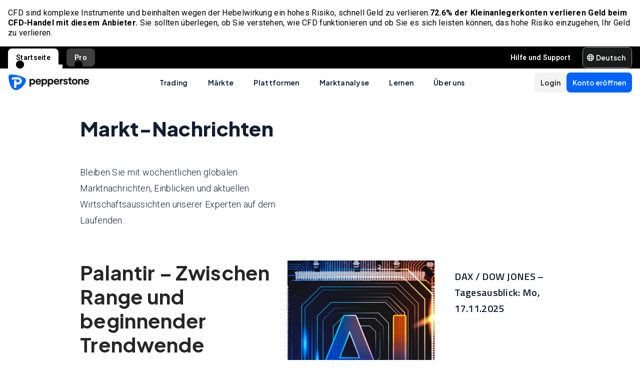

--- FILE ---
content_type: text/html; charset=utf-8
request_url: https://pepperstone.com/de-de/analysen/markt-nachrichten/
body_size: 68058
content:
<!DOCTYPE html><html dir="ltr" lang="de-de"><head><meta charSet="utf-8" data-next-head=""/><meta name="viewport" content="width=device-width" data-next-head=""/><title data-next-head="">Markt-Nachrichten | Pepperstone DE</title><meta property="og:title" content="Markt-Nachrichten | Pepperstone DE" data-next-head=""/><meta property="og:description" content="Bleiben Sie mit wöchentlichen globalen Marktnachrichten, Einblicken und aktuellen Wirtschaftsaussichten unserer Experten auf dem Laufenden." data-next-head=""/><meta property="og:url" content="https://pepperstone.com/de-de/analysen/markt-nachrichten/" data-next-head=""/><meta property="og:image" content="https://eu-images.contentstack.com/v3/assets/bltaec35894448c7261/blt1806590e67027108/65e98050f60e33040ab8c4b2/Pepperstone_Default_Thumbnail.jpg" data-next-head=""/><meta property="og:type" content="website" data-next-head=""/><meta name="description" content="Bleiben Sie mit wöchentlichen globalen Marktnachrichten, Einblicken und aktuellen Wirtschaftsaussichten unserer Experten auf dem Laufenden." data-next-head=""/><link rel="canonical" href="https://pepperstone.com/de-de/analysen/markt-nachrichten/" data-next-head=""/><style type="text/css" data-next-head=""></style><link rel="alternate" href="https://pepperstone.com/zh/analysis/navigating-markets/market-news/" hrefLang="zh-Hans" data-next-head=""/><link rel="alternate" href="https://pepperstone.com/th-th/analysis/navigating-markets/market-news/" hrefLang="th-th" data-next-head=""/><link rel="alternate" href="https://pepperstone.com/vi-vn/analysis/navigating-markets/market-news/" hrefLang="vi-vn" data-next-head=""/><link rel="alternate" href="https://pepperstone.com/es-es/analisis-mercados/noticias/" hrefLang="es-es" data-next-head=""/><link rel="alternate" href="https://pepperstone.com/zht/analysis/market-news/" hrefLang="zh-Hant" data-next-head=""/><link rel="alternate" href="https://pepperstone.com/zh-au/analysis/navigating-markets/market-news/" hrefLang="zh-Hans-au" data-next-head=""/><link rel="alternate" href="https://pepperstone.com/ar/analysis/market-news/" hrefLang="ar-ae" data-next-head=""/><link rel="alternate" href="https://pepperstone.com/de-de/analysen/markt-nachrichten/" hrefLang="de-de" data-next-head=""/><link rel="alternate" href="https://pepperstone.com/de-de/analysen/markt-nachrichten/" hrefLang="de-at" data-next-head=""/><link rel="alternate" href="https://pepperstone.com/it-it/analisi-di-mercato/notizie-mercati/" hrefLang="it-it" data-next-head=""/><link rel="alternate" href="https://pepperstone.com/fr-fr/analysis/navigating-markets/market-news/" hrefLang="fr-fr" data-next-head=""/><link rel="alternate" href="https://pepperstone.com/pt/analises/noticias-do-mercado/" hrefLang="pt" data-next-head=""/><link rel="alternate" href="https://pepperstone.com/ar-sa/analysis/navigating-markets/market-news/" hrefLang="ar-om" data-next-head=""/><link rel="alternate" href="https://pepperstone.com/ar-sa/analysis/navigating-markets/market-news/" hrefLang="ar" data-next-head=""/><link rel="alternate" href="https://pepperstone.com/es-la/analisis/noticias-de-mercados/" hrefLang="es-co" data-next-head=""/><link rel="alternate" href="https://pepperstone.com/es-la/analisis/noticias-de-mercados/" hrefLang="es-cl" data-next-head=""/><link rel="alternate" href="https://pepperstone.com/es-la/analisis/noticias-de-mercados/" hrefLang="es-mx" data-next-head=""/><link rel="alternate" href="https://pepperstone.com/es-la/analisis/noticias-de-mercados/" hrefLang="es" data-next-head=""/><link rel="alternate" href="https://pepperstone.com/en-gb/analysis/navigating-markets/market-news/" hrefLang="en-gb" data-next-head=""/><link rel="alternate" href="https://pepperstone.com/en-eu/analysis/navigating-markets/market-news/" hrefLang="en-de" data-next-head=""/><link rel="alternate" href="https://pepperstone.com/en-eu/analysis/navigating-markets/market-news/" hrefLang="en-PL" data-next-head=""/><link rel="alternate" href="https://pepperstone.com/en-eu/analysis/navigating-markets/market-news/" hrefLang="en-fr" data-next-head=""/><link rel="alternate" href="https://pepperstone.com/en-eu/analysis/navigating-markets/market-news/" hrefLang="en-nl" data-next-head=""/><link rel="alternate" href="https://pepperstone.com/en-eu/analysis/navigating-markets/market-news/" hrefLang="en-pt" data-next-head=""/><link rel="alternate" href="https://pepperstone.com/en-eu/analysis/navigating-markets/market-news/" hrefLang="en-lv" data-next-head=""/><link rel="alternate" href="https://pepperstone.com/en-eu/analysis/navigating-markets/market-news/" hrefLang="en-mt" data-next-head=""/><link rel="alternate" href="https://pepperstone.com/en-eu/analysis/navigating-markets/market-news/" hrefLang="en-cy" data-next-head=""/><link rel="alternate" href="https://pepperstone.com/en-eu/analysis/navigating-markets/market-news/" hrefLang="en-hr" data-next-head=""/><link rel="alternate" href="https://pepperstone.com/en-eu/analysis/navigating-markets/market-news/" hrefLang="en-se" data-next-head=""/><link rel="alternate" href="https://pepperstone.com/en-eu/analysis/navigating-markets/market-news/" hrefLang="en-si" data-next-head=""/><link rel="alternate" href="https://pepperstone.com/en-eu/analysis/navigating-markets/market-news/" hrefLang="en-it" data-next-head=""/><link rel="alternate" href="https://pepperstone.com/en-eu/analysis/navigating-markets/market-news/" hrefLang="en-fi" data-next-head=""/><link rel="alternate" href="https://pepperstone.com/en-eu/analysis/navigating-markets/market-news/" hrefLang="en-dk" data-next-head=""/><link rel="alternate" href="https://pepperstone.com/en-eu/analysis/navigating-markets/market-news/" hrefLang="en-ie" data-next-head=""/><link rel="alternate" href="https://pepperstone.com/en-eu/analysis/navigating-markets/market-news/" hrefLang="en-sk" data-next-head=""/><link rel="alternate" href="https://pepperstone.com/en-eu/analysis/navigating-markets/market-news/" hrefLang="en-ro" data-next-head=""/><link rel="alternate" href="https://pepperstone.com/en-eu/analysis/navigating-markets/market-news/" hrefLang="en-no" data-next-head=""/><link rel="alternate" href="https://pepperstone.com/en-eu/analysis/navigating-markets/market-news/" hrefLang="en-cz" data-next-head=""/><link rel="alternate" href="https://pepperstone.com/en-eu/analysis/navigating-markets/market-news/" hrefLang="en-gr" data-next-head=""/><link rel="alternate" href="https://pepperstone.com/en-eu/analysis/navigating-markets/market-news/" hrefLang="en-ee" data-next-head=""/><link rel="alternate" href="https://pepperstone.com/en-eu/analysis/navigating-markets/market-news/" hrefLang="en-hu" data-next-head=""/><link rel="alternate" href="https://pepperstone.com/en-eu/analysis/navigating-markets/market-news/" hrefLang="en-bg" data-next-head=""/><link rel="alternate" href="https://pepperstone.com/en-au/analysis/navigating-markets/market-news/" hrefLang="en-au" data-next-head=""/><link rel="alternate" href="https://pepperstone.com/en-af/analysis/navigating-markets/market-news/" hrefLang="en-ke" data-next-head=""/><link rel="alternate" href="https://pepperstone.com/en-af/analysis/navigating-markets/market-news/" hrefLang="en-ng" data-next-head=""/><link rel="alternate" href="https://pepperstone.com/en-af/analysis/navigating-markets/market-news/" hrefLang="en-tz" data-next-head=""/><link rel="alternate" href="https://pepperstone.com/en-af/analysis/navigating-markets/market-news/" hrefLang="en-ma" data-next-head=""/><link rel="alternate" href="https://pepperstone.com/en-af/analysis/navigating-markets/market-news/" hrefLang="en-bw" data-next-head=""/><link rel="alternate" href="https://pepperstone.com/en-af/analysis/navigating-markets/market-news/" hrefLang="en-za" data-next-head=""/><style>
.t-search-bar { opacity: 0; }
.t-search-bar input.ps-w-full, .t-search-bar i  { display: none !important;  }
i.ps-tw-reset.ps-icon.ps-icon-search.ps-leading-none.ps-text-icon-sm.ps-leading-sm.ps-text-color-inherit.ps-block.ps-text-center {display: none !important;}
.ps-p-sm button.ps-inline-flex.ps-items-center.ps-justify-center.rtl\:ps-flex-row-reverse.ps-gap-xs.ps-aspect-square.ps-tw-reset.ps-btn.ps-btn-sm.ps-btn-transparent.ps-w-8.ps-p-0:nth-child(1) { pointer-events: none; }
.lead-content__paragraph { font-size: 18px; }
</style><link rel="icon" href="/public/favicon.ico"/><link rel="preconnect" href="https://fonts.googleapis.com"/><link rel="preconnect" href="https://fonts.gstatic.com" crossorigin="anonymous"/><link href="https://fonts.googleapis.com/css2?family=Roboto:wght@300;400;500;600;700;800&amp;family=Titillium+Web:wght@300;400;500;600;700;800&amp;display=swap" as="style" rel="stylesheet preload"/><link href="https://fonts.googleapis.com/css2?family=Roboto:wght@300;400;500;600;700;800&amp;family=Plus+Jakarta+Sans:wght@300;400;500;600;700;800&amp;display=swap" as="style" rel="stylesheet preload"/><style>
                /* Ensure text remains visible during font loading */
                html {
                  font-display: swap;
                }
              </style><link id="antd-styling" rel="stylesheet" href="/static/css/antd-compiled.css"/><meta name="app-version" content="3.17.7"/><link rel="preload" href="/_next/static/css/cff628c37fb0c1e2.css" as="style"/><link rel="stylesheet" href="/_next/static/css/cff628c37fb0c1e2.css" data-n-g=""/><link rel="preload" href="/_next/static/css/fd095d7e65eb7180.css" as="style"/><link rel="stylesheet" href="/_next/static/css/fd095d7e65eb7180.css" data-n-p=""/><link rel="preload" href="/_next/static/css/3c27ab1a0d2dc19e.css" as="style"/><link rel="stylesheet" href="/_next/static/css/3c27ab1a0d2dc19e.css"/><noscript data-n-css=""></noscript><script defer="" nomodule="" src="/_next/static/chunks/polyfills-42372ed130431b0a.js"></script><script defer="" src="/_next/static/chunks/9b4c5bc7.a9e6b8063df70026.js"></script><script defer="" src="/_next/static/chunks/4085.be5ba5c22ee1f7e0.js"></script><script defer="" src="/_next/static/chunks/1360.3b29d6e29a06d366.js"></script><script defer="" src="/_next/static/chunks/1352.9e4774456979c70d.js"></script><script defer="" src="/_next/static/chunks/6550.4b99f94a3f35c4a0.js"></script><script defer="" src="/_next/static/chunks/768.a8c2f62ee8a0b0ab.js"></script><script defer="" src="/_next/static/chunks/6049.36b4eb35990f3824.js"></script><script src="/_next/static/chunks/webpack-3a39a64d3ed0c3cc.js" defer=""></script><script src="/_next/static/chunks/framework-0c60951c7e834e29.js" defer=""></script><script src="/_next/static/chunks/main-20aeacbb664a8fb4.js" defer=""></script><script src="/_next/static/chunks/pages/_app-7a14a41b87746057.js" defer=""></script><script src="/_next/static/chunks/cd97a040-40c68d3228a520b7.js" defer=""></script><script src="/_next/static/chunks/296aa026-9193787d584ae303.js" defer=""></script><script src="/_next/static/chunks/6691-5e202d6da349baf8.js" defer=""></script><script src="/_next/static/chunks/435-5b05eecc39382739.js" defer=""></script><script src="/_next/static/chunks/3643-8fdeeb644972a52b.js" defer=""></script><script src="/_next/static/chunks/6102-311e8b3f90b0da5e.js" defer=""></script><script src="/_next/static/chunks/4164-32da8b1ba5607695.js" defer=""></script><script src="/_next/static/chunks/8779-b1ff3fd21b67cc7a.js" defer=""></script><script src="/_next/static/chunks/3861-14be33f8aa7c8b02.js" defer=""></script><script src="/_next/static/chunks/5638-1704d3a9baf6e22c.js" defer=""></script><script src="/_next/static/chunks/pages/%5B%5B...slug%5D%5D-0f0dda367ef3fec1.js" defer=""></script><script src="/_next/static/6ashsUChPoz9oB-RRdDzx/_buildManifest.js" defer=""></script><script src="/_next/static/6ashsUChPoz9oB-RRdDzx/_ssgManifest.js" defer=""></script></head><body><div id="__next"><div style="padding-left:0" class="ps-grid ps-h-screen ps-grid-areas-one-column-layout ps-bg-semantic-surface-foreground" data-testid="pui-one-column-layout"><div class="ps-relative ps-z-100 ps-grid-in-header"><div class="ps-p-sm md:ps-py-5 sm:!ps-p-xs ps-tw-reset ps-clear-both ps-border-b ps-border-b-product-form-border-default ps-transition-all ps-duration-400 ps-ease-ease ps-text-black ps-bg-white" data-testid="pui-disclaimer-banner"><div class="ps-text-body-md ps-leading-tight sm:!ps-text-[16px] sm:!ps-leading-[16px] ps-font-[400] ps-font-body"><p>CFD sind komplexe Instrumente und beinhalten wegen der Hebelwirkung ein hohes Risiko, schnell Geld zu verlieren.<strong>72.6% der Kleinanlegerkonten verlieren Geld beim CFD-Handel mit diesem Anbieter. </strong>Sie sollten überlegen, ob Sie verstehen, wie CFD funktionieren und ob Sie es sich leisten können, das hohe Risiko einzugehen, Ihr Geld zu verlieren.</p></div></div><div class="ps-relative"><div class="ps-box-border ps-flex ps-w-full ps-items-center ps-justify-between ps-bg-black ps-pe-sm ps-ps-xs"><ul class="ps-m-0 ps-flex ps-list-none ps-ps-0"><li><div class="global-nav-button-decor ps-relative ps-float-left ps-overflow-hidden ps-pointer-events-none ps-block ps-px-xs ps-pt-[4px] active"><a href="/de-de/" target="_self" class="ps-tw-reset ps-no-underline ps-float-left ps-gap-xs ps-flex ps-items-center ps-mb-0 ps-px-sm ps-pointer-events-auto ps-cursor-pointer ps-rounded-t-md ps-font-body ps-text-link-v2-sm ps-text-black ps-bg-white ps-h-[40px]" data-testid="pui-gn-btn-default">Startseite</a></div></li><li><div class="global-nav-button-decor ps-relative ps-float-left ps-overflow-hidden ps-pointer-events-none ps-block ps-px-xs ps-pt-[4px]"><a href="/de-de/trading-ansaetze/pro-kunden/" target="_self" class="ps-tw-reset ps-no-underline ps-float-left ps-gap-xs ps-flex ps-items-center ps-mb-[4px] ps-px-sm hover:ps-mb-0 ps-pointer-events-auto ps-cursor-pointer ps-rounded-md hover:ps-rounded-none hover:ps-rounded-t-md ps-font-body ps-text-link-v2-sm ps-text-white hover:ps-text-black ps-bg-[rgba(255,255,255,0.25)] hover:ps-bg-white ps-h-[36px] hover:ps-h-[40px]" data-testid="pui-gn-btn-default">Pro</a></div></li></ul><div class="ps-grid ps-grid-cols-[minmax(0,1fr)_min-content] ps-items-center ps-gap-xs"><ul class="ps-m-0 ps-flex ps-list-none ps-overflow-hidden ps-ps-0"><li class="ps-w-full"><a href="/de-de/hilfe-und-support/" target="_self" class="ps-mb-[4px] ps-tw-reset ps-no-underline ps-flex ps-items-center ps-mt-[4px] ps-px-sm ps-cursor-pointer ps-rounded-md ps-font-body ps-text-link-v2-sm ps-text-white hover:ps-bg-[rgba(255,255,255,0.25)] ps-h-[36px]" data-testid="pui-gn-btn-text"><span class="ps-overflow-hidden ps-text-ellipsis ps-whitespace-nowrap">Hilfe und Support</span></a></li></ul><div class="ps-tw-reset ps-relative ps-flex ps-w-max-content ps-rounded-md ps-border ps-border-v2-border-platform" data-testid="pui-language-selector"><button class="ps-inline-flex ps-items-center ps-justify-center rtl:ps-flex-row-reverse ps-gap-xs ps-tw-reset ps-btn ps-btn-md ps-btn-selected ps-text-white" data-testid="pui-buttons" role="button" type="button"><div class="ps-flex ps-items-center ps-font-normal ltr:ps-order-1 rtl:ps-order-2" data-testid="icon"><div data-testid="atoms-icon-renderer-component"><i role="img" style="width:fit-content;font-size:14px" class="ps-tw-reset ps-icon ps-icon-world ps-leading-none ps-text-color-inherit ps-block ps-text-center" aria-label="world icon" aria-hidden="false" data-testid="pui-icon"></i></div></div><div class="ltr:ps-order-2 rtl:ps-order-1 ps-px-2xs !ps-pe-2xs !ps-px-0">Deutsch</div></button><div class="ps-top-[calc(100%_+_8px)] ps-c-scrollbar ps-absolute ps-z-[200] ps-right-0 rtl:ps-left-0 rtl:ps-right-auto ps-w-[279px] ps-h-auto ps-flex ps-flex-col ps-py-sm ps-bg-white ps-rounded-md ps-shadow-box-hover md:ps-overflow-y-clip ps-transition-all ps-ease-ease ps-duration-400 ps-invisible ps-opacity-0" id="language-selector-options-container" style="max-height:400px" data-testid="pui-language-selector-options-container"><div class="ps-c-scrollbar-inner"><div data-testid="pui-language-selector-options-list"><ul class="ps-flex ps-flex-col ps-gap-1 ps-pe-1.5 ps-ps-sm"><li class="ps-btn ps-btn-md ps-btn-light ps-relative ps-cursor-pointer ps-justify-start !ps-bg-product-button-bg-secondary-default" role="presentation" data-testid="pui-language-selector-option"><span>Deutsch</span><span class="ps-me-0 ps-ms-auto ps-text-text-primary-success"><i role="img" style="width:fit-content;font-size:10px" class="ps-tw-reset ps-icon ps-icon-check-mark ps-leading-none ps-text-color-inherit ps-block ps-text-center" aria-label="check-mark icon" aria-hidden="false" data-testid="pui-icon"></i></span></li></ul></div></div></div></div></div></div></div><div class="ps-tw-reset"><div class="ps-z-100 ps-h-[56px] ps-bg-white ps-relative ps-flex ps-items-center ps-justify-between ps-self-stretch ps-px-sm lg:ps-gap-md md:ps-gap-sm md:ps-px-md sm:ps-h-header-mobile" data-testid="pui-header"><div class="ps-shrink-0 lg:ps-ml-0 lg:ps-mr-auto lg:ps-w-auto rtl:lg:ps-ml-auto rtl:lg:ps-mr-0"><div class="lg:ps-hidden"><a class="ps-tw-reset ps-link" href="/de-de/" target="_self" data-testid="pui-custom-link"><img class="ps-tw-reset" src="[data-uri]" width="164" height="32" alt="Pepperstone logo" data-testid="pui-logo" style="width:164px;height:32px"/></a></div><div class="ps-hidden lg:ps-block"><a class="ps-tw-reset ps-link" href="/de-de/" target="_self" data-testid="pui-custom-link"><img class="ps-tw-reset" src="[data-uri]" width="36" height="32" alt="Pepperstone logo" data-testid="pui-logo" style="width:36px;height:32px"/></a></div></div><div class="ps-hidden min-xl:ps-block"><nav class="ps-tw-reset ps-h-[56px]" aria-label="Main navigation" data-testid="top-nav-component"><ul class="ps-m-0 ps-flex ps-h-full ps-list-none ps-justify-center ps-p-0"><li class="top-nav-dropdown"><a class="top-nav-menu-item-link ps-flex ps-h-[56px] ps-cursor-pointer ps-items-center ps-whitespace-nowrap ps-px-[20px] ps-font-sans ps-text-body-v2-sm ps-font-semibold ps-text-v2-text-base-primary ps-no-underline" href="/de-de/trading-ansaetze/" target="_self" data-testid="pui-custom-link" tabindex="0">Trading</a><div class="top-nav-dropdown-menu ps-absolute ps-left-0 ps-right-0 ps-flex ps-justify-center ps-gap-[60px] ps-bg-semantic-surface-background ps-p-lg ps-drop-shadow-[0_8px_4px_rgba(21,21,21,0.15)] ps-pointer-events-none ps-invisible ps-opacity-0" data-testid="top-nav-dropdown-menu"><ul class="ps-m-0 ps-flex ps-flex-1 ps-list-none ps-gap-y-sm ps-p-0 ps-max-w-[540px] ps-flex-col"><li class="ps-max-w-[540px] ps-min-w-[400px]"><a class="ps-tw-reset ps-flex ps-cursor-pointer ps-rounded-md ps-font-sans ps-transition-colors ps-p-[24px] ps-gap-[12px] ps-flex-row ps-items-center ps-text-[#232628] hover:ps-bg-v2-grey-200" href="/de-de/trading-ansaetze/trading-konten/" target="_self" data-testid="pui-custom-link"><div class="ps-flex ps-shrink-0 ps-items-center ps-justify-center ps-rounded-full ps-h-[45px] ps-w-[45px] ps-bg-v2-brand-blue-500/10"><div data-testid="atoms-icon-renderer-stringified"><i role="img" style="width:fit-content" class="ps-tw-reset ps-icon ps-icon-cfd-trading ps-leading-none ps-text-icon-sm ps-leading-sm ps-text-cta-primary-base ps-block ps-text-center" aria-label="cfd-trading icon" aria-hidden="false" data-testid="pui-icon"></i></div></div><div class="ps-flex-1"><div><div><p class="ps-text-[16px] ps-font-semibold ps-leading-[125%] ps-font-sans ps-text-[#232628]">Handelskonten</p><p class="ps-mt-1 ps-text-menu-item-card-subtitle lg:ps-text-menu-item-card-subtitle-sm ps-text-[#232628]/75">Wählen Sie aus zwei Kontotypen passend zu Ihrer Strategie</p></div></div></div></a></li><li class="ps-max-w-[540px] ps-min-w-[400px]"><a class="ps-tw-reset ps-flex ps-cursor-pointer ps-rounded-md ps-font-sans ps-transition-colors ps-p-[24px] ps-gap-[12px] ps-flex-row ps-items-center ps-text-[#232628] hover:ps-bg-v2-grey-200" href="/de-de/trading-ansaetze/kosten/" target="_self" data-testid="pui-custom-link"><div class="ps-flex ps-shrink-0 ps-items-center ps-justify-center ps-rounded-full ps-h-[45px] ps-w-[45px] ps-bg-v2-brand-blue-500/10"><div data-testid="atoms-icon-renderer-stringified"><i role="img" style="width:fit-content" class="ps-tw-reset ps-icon ps-icon-how-pep-make-money ps-leading-none ps-text-icon-sm ps-leading-sm ps-text-cta-primary-base ps-block ps-text-center" aria-label="how-pep-make-money icon" aria-hidden="false" data-testid="pui-icon"></i></div></div><div class="ps-flex-1"><div><div><p class="ps-text-[16px] ps-font-semibold ps-leading-[125%] ps-font-sans ps-text-[#232628]">Kosten</p><p class="ps-mt-1 ps-text-menu-item-card-subtitle lg:ps-text-menu-item-card-subtitle-sm ps-text-[#232628]/75">Enge Spreads entdecken – plus alle möglichen Gebühren</p></div></div></div></a></li><li class="ps-max-w-[540px] ps-min-w-[400px]"><a class="ps-tw-reset ps-flex ps-cursor-pointer ps-rounded-md ps-font-sans ps-transition-colors ps-p-[24px] ps-gap-[12px] ps-flex-row ps-items-center ps-text-[#232628] hover:ps-bg-v2-grey-200" href="/de-de/trading-ansaetze/elite/" target="_self" data-testid="pui-custom-link"><div class="ps-flex ps-shrink-0 ps-items-center ps-justify-center ps-rounded-full ps-h-[45px] ps-w-[45px] ps-bg-v2-brand-blue-500/10"><div data-testid="atoms-icon-renderer-stringified"><i role="img" style="width:fit-content" class="ps-tw-reset ps-icon ps-icon-premium-clients ps-leading-none ps-text-icon-sm ps-leading-sm ps-text-cta-primary-base ps-block ps-text-center" aria-label="premium-clients icon" aria-hidden="false" data-testid="pui-icon"></i></div></div><div class="ps-flex-1"><div><div><p class="ps-text-[16px] ps-font-semibold ps-leading-[125%] ps-font-sans ps-text-[#232628]">Elite</p><p class="ps-mt-1 ps-text-menu-item-card-subtitle lg:ps-text-menu-item-card-subtitle-sm ps-text-[#232628]/75">Exklusive Vorteile und Belohnungen für Trader mit hohem Volumen</p></div></div></div></a></li></ul><ul class="ps-m-0 ps-flex ps-h-full ps-max-w-[640px] ps-flex-1 ps-list-none ps-flex-col ps-gap-sm ps-rounded-md ps-bg-[rgb(246,246,246)] ps-px-lg ps-py-[20px]"><li><div class="ps-flex ps-items-center ps-gap-xs ps-text-[rgb(35,38,40)]"><a class="ps-tw-reset ps-inline-block ps-h-[36px] ps-cursor-pointer ps-border-b-0 ps-border-transparent ps-py-xs ps-font-sans ps-text-link-md ps-font-semibold lg:ps-text-label-md-mobile menu-item-link" href="/de-de/trading-ansaetze/pro-kunden/" target="_self" data-testid="pui-custom-link">Pro<i role="img" style="width:fit-content" class="ps-tw-reset ps-icon ps-icon-arrow-right-narrow ps-leading-none ps-text-icon-sm ps-leading-sm ps-text-color-inherit ps-block ps-text-center ps-hidden menu-item-link-icon ps-relative ps-top-[2px] rtl:ps-rotate-180 lg:ps-text-link-sm" aria-label="arrow-right-narrow icon" aria-hidden="false" data-testid="pui-icon"></i></a></div></li><li><div class="ps-flex ps-items-center ps-gap-xs ps-text-[rgb(35,38,40)]"><a class="ps-tw-reset ps-inline-block ps-h-[36px] ps-cursor-pointer ps-border-b-0 ps-border-transparent ps-py-xs ps-font-sans ps-text-link-md ps-font-semibold lg:ps-text-label-md-mobile menu-item-link" href="/de-de/trading-ansaetze/handelszeiten/" target="_self" data-testid="pui-custom-link">Handelszeiten<i role="img" style="width:fit-content" class="ps-tw-reset ps-icon ps-icon-arrow-right-narrow ps-leading-none ps-text-icon-sm ps-leading-sm ps-text-color-inherit ps-block ps-text-center ps-hidden menu-item-link-icon ps-relative ps-top-[2px] rtl:ps-rotate-180 lg:ps-text-link-sm" aria-label="arrow-right-narrow icon" aria-hidden="false" data-testid="pui-icon"></i></a></div></li><li><div class="ps-flex ps-items-center ps-gap-xs ps-text-[rgb(35,38,40)]"><a class="ps-tw-reset ps-inline-block ps-h-[36px] ps-cursor-pointer ps-border-b-0 ps-border-transparent ps-py-xs ps-font-sans ps-text-link-md ps-font-semibold lg:ps-text-label-md-mobile menu-item-link" href="/de-de/trading-ansaetze/demokonto/" target="_self" data-testid="pui-custom-link">Demokonto<i role="img" style="width:fit-content" class="ps-tw-reset ps-icon ps-icon-arrow-right-narrow ps-leading-none ps-text-icon-sm ps-leading-sm ps-text-color-inherit ps-block ps-text-center ps-hidden menu-item-link-icon ps-relative ps-top-[2px] rtl:ps-rotate-180 lg:ps-text-link-sm" aria-label="arrow-right-narrow icon" aria-hidden="false" data-testid="pui-icon"></i></a></div></li><li><div class="ps-flex ps-items-center ps-gap-xs ps-text-[rgb(35,38,40)]"><a class="ps-tw-reset ps-inline-block ps-h-[36px] ps-cursor-pointer ps-border-b-0 ps-border-transparent ps-py-xs ps-font-sans ps-text-link-md ps-font-semibold lg:ps-text-label-md-mobile menu-item-link" href="/de-de/trading-ansaetze/handelszeiten/wartungsplan/" target="_self" data-testid="pui-custom-link">Wartungsarbeiten<i role="img" style="width:fit-content" class="ps-tw-reset ps-icon ps-icon-arrow-right-narrow ps-leading-none ps-text-icon-sm ps-leading-sm ps-text-color-inherit ps-block ps-text-center ps-hidden menu-item-link-icon ps-relative ps-top-[2px] rtl:ps-rotate-180 lg:ps-text-link-sm" aria-label="arrow-right-narrow icon" aria-hidden="false" data-testid="pui-icon"></i></a></div></li><li><div class="ps-flex ps-items-center ps-gap-xs ps-text-[rgb(35,38,40)]"><a class="ps-tw-reset ps-inline-block ps-h-[36px] ps-cursor-pointer ps-border-b-0 ps-border-transparent ps-py-xs ps-font-sans ps-text-link-md ps-font-semibold lg:ps-text-label-md-mobile menu-item-link" href="/de-de/trading-ansaetze/jetzt-ioslegen-firmenkonto/" target="_self" data-testid="pui-custom-link">Firmenkonto<i role="img" style="width:fit-content" class="ps-tw-reset ps-icon ps-icon-arrow-right-narrow ps-leading-none ps-text-icon-sm ps-leading-sm ps-text-color-inherit ps-block ps-text-center ps-hidden menu-item-link-icon ps-relative ps-top-[2px] rtl:ps-rotate-180 lg:ps-text-link-sm" aria-label="arrow-right-narrow icon" aria-hidden="false" data-testid="pui-icon"></i></a></div></li></ul></div></li><li class="top-nav-dropdown"><a class="top-nav-menu-item-link ps-flex ps-h-[56px] ps-cursor-pointer ps-items-center ps-whitespace-nowrap ps-px-[20px] ps-font-sans ps-text-body-v2-sm ps-font-semibold ps-text-v2-text-base-primary ps-no-underline" href="/de-de/maerkte-und-symbole/" target="_self" data-testid="pui-custom-link" tabindex="0">Märkte</a><div class="top-nav-dropdown-menu ps-absolute ps-left-0 ps-right-0 ps-flex ps-justify-center ps-gap-[60px] ps-bg-semantic-surface-background ps-p-lg ps-drop-shadow-[0_8px_4px_rgba(21,21,21,0.15)] ps-pointer-events-none ps-invisible ps-opacity-0" data-testid="top-nav-dropdown-menu"><ul class="ps-m-0 ps-flex ps-flex-1 ps-list-none ps-gap-y-sm ps-p-0 ps-max-w-[540px] ps-flex-col"><li class="ps-max-w-[540px] ps-min-w-[400px]"><a class="ps-tw-reset ps-flex ps-cursor-pointer ps-rounded-md ps-font-sans ps-transition-colors ps-p-[24px] ps-gap-[12px] ps-flex-row ps-items-center ps-text-[#232628] hover:ps-bg-v2-grey-200" href="/de-de/maerkte-und-symbole/forex/" target="_self" data-testid="pui-custom-link"><div class="ps-flex ps-shrink-0 ps-items-center ps-justify-center ps-rounded-full ps-h-[45px] ps-w-[45px] ps-bg-v2-brand-blue-500/10"><div data-testid="atoms-icon-renderer-stringified"><i role="img" style="width:fit-content" class="ps-tw-reset ps-icon ps-icon-forex ps-leading-none ps-text-icon-sm ps-leading-sm ps-text-cta-primary-base ps-block ps-text-center" aria-label="forex icon" aria-hidden="false" data-testid="pui-icon"></i></div></div><div class="ps-flex-1"><div><div><p class="ps-text-[16px] ps-font-semibold ps-leading-[125%] ps-font-sans ps-text-[#232628]">Forex-CFDs</p><p class="ps-mt-1 ps-text-menu-item-card-subtitle lg:ps-text-menu-item-card-subtitle-sm ps-text-[#232628]/75">Top-Konditionen für Majors wie EUR/USD sowie Minors und Exoten</p></div></div></div></a></li><li class="ps-max-w-[540px] ps-min-w-[400px]"><a class="ps-tw-reset ps-flex ps-cursor-pointer ps-rounded-md ps-font-sans ps-transition-colors ps-p-[24px] ps-gap-[12px] ps-flex-row ps-items-center ps-text-[#232628] hover:ps-bg-v2-grey-200" href="/de-de/finanzmaerkte/rohstoffe/" target="_self" data-testid="pui-custom-link"><div class="ps-flex ps-shrink-0 ps-items-center ps-justify-center ps-rounded-full ps-h-[45px] ps-w-[45px] ps-bg-v2-brand-blue-500/10"><div data-testid="atoms-icon-renderer-stringified"><i role="img" style="width:fit-content" class="ps-tw-reset ps-icon ps-icon-commodities ps-leading-none ps-text-icon-sm ps-leading-sm ps-text-cta-primary-base ps-block ps-text-center" aria-label="commodities icon" aria-hidden="false" data-testid="pui-icon"></i></div></div><div class="ps-flex-1"><div><div><p class="ps-text-[16px] ps-font-semibold ps-leading-[125%] ps-font-sans ps-text-[#232628]">Rohstoff-CFDs</p><p class="ps-mt-1 ps-text-menu-item-card-subtitle lg:ps-text-menu-item-card-subtitle-sm ps-text-[#232628]/75">Handeln Sie Metalle, Energien &amp; Agrarrohstoffe – Öl-Spreads ab 2 Cent</p></div></div></div></a></li><li class="ps-max-w-[540px] ps-min-w-[400px]"><a class="ps-tw-reset ps-flex ps-cursor-pointer ps-rounded-md ps-font-sans ps-transition-colors ps-p-[24px] ps-gap-[12px] ps-flex-row ps-items-center ps-text-[#232628] hover:ps-bg-v2-grey-200" href="/de-de/maerkte-und-symbole/kryptowaehrungen/" target="_self" data-testid="pui-custom-link"><div class="ps-flex ps-shrink-0 ps-items-center ps-justify-center ps-rounded-full ps-h-[45px] ps-w-[45px] ps-bg-v2-brand-blue-500/10"><div data-testid="atoms-icon-renderer-stringified"><i role="img" style="width:fit-content" class="ps-tw-reset ps-icon ps-icon-how-pep-make-money ps-leading-none ps-text-icon-sm ps-leading-sm ps-text-cta-primary-base ps-block ps-text-center" aria-label="how-pep-make-money icon" aria-hidden="false" data-testid="pui-icon"></i></div></div><div class="ps-flex-1"><div><div><p class="ps-text-[16px] ps-font-semibold ps-leading-[125%] ps-font-sans ps-text-[#232628]">Krypto-CFDs </p><p class="ps-mt-1 ps-text-menu-item-card-subtitle lg:ps-text-menu-item-card-subtitle-sm ps-text-[#232628]/75">Spekulieren Sie auf Bitcoin, Ether &amp; mehr – mit einem regulierten Broker</p></div></div></div></a></li></ul><ul class="ps-m-0 ps-flex ps-h-full ps-max-w-[640px] ps-flex-1 ps-list-none ps-flex-col ps-gap-sm ps-rounded-md ps-bg-[rgb(246,246,246)] ps-px-lg ps-py-[20px]"><li><div class="ps-flex ps-items-center ps-gap-xs ps-text-[rgb(35,38,40)]"><a class="ps-tw-reset ps-inline-block ps-h-[36px] ps-cursor-pointer ps-border-b-0 ps-border-transparent ps-py-xs ps-font-sans ps-text-link-md ps-font-semibold lg:ps-text-label-md-mobile menu-item-link" href="/de-de/maerkte-und-symbole/share-cfds/" target="_self" data-testid="pui-custom-link">Aktien-CFDs<i role="img" style="width:fit-content" class="ps-tw-reset ps-icon ps-icon-arrow-right-narrow ps-leading-none ps-text-icon-sm ps-leading-sm ps-text-color-inherit ps-block ps-text-center ps-hidden menu-item-link-icon ps-relative ps-top-[2px] rtl:ps-rotate-180 lg:ps-text-link-sm" aria-label="arrow-right-narrow icon" aria-hidden="false" data-testid="pui-icon"></i></a></div></li><li><div class="ps-flex ps-items-center ps-gap-xs ps-text-[rgb(35,38,40)]"><a class="ps-tw-reset ps-inline-block ps-h-[36px] ps-cursor-pointer ps-border-b-0 ps-border-transparent ps-py-xs ps-font-sans ps-text-link-md ps-font-semibold lg:ps-text-label-md-mobile menu-item-link" href="/de-de/maerkte-und-symbole/etfs/" target="_self" data-testid="pui-custom-link">ETF-CFDs <i role="img" style="width:fit-content" class="ps-tw-reset ps-icon ps-icon-arrow-right-narrow ps-leading-none ps-text-icon-sm ps-leading-sm ps-text-color-inherit ps-block ps-text-center ps-hidden menu-item-link-icon ps-relative ps-top-[2px] rtl:ps-rotate-180 lg:ps-text-link-sm" aria-label="arrow-right-narrow icon" aria-hidden="false" data-testid="pui-icon"></i></a></div></li><li><div class="ps-flex ps-items-center ps-gap-xs ps-text-[rgb(35,38,40)]"><a class="ps-tw-reset ps-inline-block ps-h-[36px] ps-cursor-pointer ps-border-b-0 ps-border-transparent ps-py-xs ps-font-sans ps-text-link-md ps-font-semibold lg:ps-text-label-md-mobile menu-item-link" href="/de-de/maerkte-und-symbole/index-cfds/" target="_self" data-testid="pui-custom-link">Index-CFDs<i role="img" style="width:fit-content" class="ps-tw-reset ps-icon ps-icon-arrow-right-narrow ps-leading-none ps-text-icon-sm ps-leading-sm ps-text-color-inherit ps-block ps-text-center ps-hidden menu-item-link-icon ps-relative ps-top-[2px] rtl:ps-rotate-180 lg:ps-text-link-sm" aria-label="arrow-right-narrow icon" aria-hidden="false" data-testid="pui-icon"></i></a></div></li><li><div class="ps-flex ps-items-center ps-gap-xs ps-text-[rgb(35,38,40)]"><a class="ps-tw-reset ps-inline-block ps-h-[36px] ps-cursor-pointer ps-border-b-0 ps-border-transparent ps-py-xs ps-font-sans ps-text-link-md ps-font-semibold lg:ps-text-label-md-mobile menu-item-link" href="/de-de/maerkte-und-symbole/waehrungsindex-cfds/" target="_self" data-testid="pui-custom-link">Währungsindizes-CFDs<i role="img" style="width:fit-content" class="ps-tw-reset ps-icon ps-icon-arrow-right-narrow ps-leading-none ps-text-icon-sm ps-leading-sm ps-text-color-inherit ps-block ps-text-center ps-hidden menu-item-link-icon ps-relative ps-top-[2px] rtl:ps-rotate-180 lg:ps-text-link-sm" aria-label="arrow-right-narrow icon" aria-hidden="false" data-testid="pui-icon"></i></a></div></li><li><div class="ps-flex ps-items-center ps-gap-xs ps-text-[rgb(35,38,40)]"><a class="ps-tw-reset ps-inline-block ps-h-[36px] ps-cursor-pointer ps-border-b-0 ps-border-transparent ps-py-xs ps-font-sans ps-text-link-md ps-font-semibold lg:ps-text-label-md-mobile menu-item-link" href="/de-de/maerkte-und-symbole/dividenden-fuer-index-cfds/" target="_self" data-testid="pui-custom-link">Div. für Index-CFDs<i role="img" style="width:fit-content" class="ps-tw-reset ps-icon ps-icon-arrow-right-narrow ps-leading-none ps-text-icon-sm ps-leading-sm ps-text-color-inherit ps-block ps-text-center ps-hidden menu-item-link-icon ps-relative ps-top-[2px] rtl:ps-rotate-180 lg:ps-text-link-sm" aria-label="arrow-right-narrow icon" aria-hidden="false" data-testid="pui-icon"></i></a></div></li><li><div class="ps-flex ps-items-center ps-gap-xs ps-text-[rgb(35,38,40)]"><a class="ps-tw-reset ps-inline-block ps-h-[36px] ps-cursor-pointer ps-border-b-0 ps-border-transparent ps-py-xs ps-font-sans ps-text-link-md ps-font-semibold lg:ps-text-label-md-mobile menu-item-link" href="/de-de/maerkte-und-symbole/dividenden-fuer-aktien-cfds/" target="_self" data-testid="pui-custom-link">Div. für Aktien-CFDs<i role="img" style="width:fit-content" class="ps-tw-reset ps-icon ps-icon-arrow-right-narrow ps-leading-none ps-text-icon-sm ps-leading-sm ps-text-color-inherit ps-block ps-text-center ps-hidden menu-item-link-icon ps-relative ps-top-[2px] rtl:ps-rotate-180 lg:ps-text-link-sm" aria-label="arrow-right-narrow icon" aria-hidden="false" data-testid="pui-icon"></i></a></div></li><li><div class="ps-flex ps-items-center ps-gap-xs ps-text-[rgb(35,38,40)]"><a class="ps-tw-reset ps-inline-block ps-h-[36px] ps-cursor-pointer ps-border-b-0 ps-border-transparent ps-py-xs ps-font-sans ps-text-link-md ps-font-semibold lg:ps-text-label-md-mobile menu-item-link" href="/de-de/maerkte-und-symbole/cfd-forwards/" target="_self" data-testid="pui-custom-link">CFD-Forwards <i role="img" style="width:fit-content" class="ps-tw-reset ps-icon ps-icon-arrow-right-narrow ps-leading-none ps-text-icon-sm ps-leading-sm ps-text-color-inherit ps-block ps-text-center ps-hidden menu-item-link-icon ps-relative ps-top-[2px] rtl:ps-rotate-180 lg:ps-text-link-sm" aria-label="arrow-right-narrow icon" aria-hidden="false" data-testid="pui-icon"></i></a></div></li></ul></div></li><li class="top-nav-dropdown"><a class="top-nav-menu-item-link ps-flex ps-h-[56px] ps-cursor-pointer ps-items-center ps-whitespace-nowrap ps-px-[20px] ps-font-sans ps-text-body-v2-sm ps-font-semibold ps-text-v2-text-base-primary ps-no-underline" href="/de-de/plattformen/" target="_self" data-testid="pui-custom-link" tabindex="0">Plattformen</a><div class="top-nav-dropdown-menu ps-absolute ps-left-0 ps-right-0 ps-flex ps-justify-center ps-gap-[60px] ps-bg-semantic-surface-background ps-p-lg ps-drop-shadow-[0_8px_4px_rgba(21,21,21,0.15)] ps-pointer-events-none ps-invisible ps-opacity-0" data-testid="top-nav-dropdown-menu"><ul class="ps-m-0 ps-flex ps-flex-1 ps-list-none ps-gap-y-sm ps-p-0 ps-max-w-[540px] ps-flex-col"><li class="ps-max-w-[540px] ps-min-w-[400px]"><a class="ps-tw-reset ps-flex ps-cursor-pointer ps-rounded-md ps-font-sans ps-transition-colors ps-p-[24px] ps-gap-[12px] ps-flex-row ps-items-center ps-text-[#232628] hover:ps-bg-v2-grey-200" href="/de-de/plattformen/trading-plattformen/tradingview/" target="_self" data-testid="pui-custom-link"><div class="ps-flex ps-shrink-0 ps-items-center ps-justify-center ps-rounded-full ps-h-[45px] ps-w-[45px] ps-bg-v2-brand-blue-500/10"><div data-testid="atoms-icon-renderer-stringified"><i role="img" style="width:fit-content" class="ps-tw-reset ps-icon ps-icon-trading-view ps-leading-none ps-text-icon-sm ps-leading-sm ps-text-cta-primary-base ps-block ps-text-center" aria-label="trading-view icon" aria-hidden="false" data-testid="pui-icon"></i></div></div><div class="ps-flex-1"><div><div><p class="ps-text-[16px] ps-font-semibold ps-leading-[125%] ps-font-sans ps-text-[#232628]">TradingView</p><p class="ps-mt-1 ps-text-menu-item-card-subtitle lg:ps-text-menu-item-card-subtitle-sm ps-text-[#232628]/75">Handeln Sie über die weltweit bekannten Supercharts mit Top-Konditionen</p></div></div></div></a></li><li class="ps-max-w-[540px] ps-min-w-[400px]"><a class="ps-tw-reset ps-flex ps-cursor-pointer ps-rounded-md ps-font-sans ps-transition-colors ps-p-[24px] ps-gap-[12px] ps-flex-row ps-items-center ps-text-[#232628] hover:ps-bg-v2-grey-200" href="/de-de/plattformen/trading-plattformen/mt5/" target="_self" data-testid="pui-custom-link"><div class="ps-flex ps-shrink-0 ps-items-center ps-justify-center ps-rounded-full ps-h-[45px] ps-w-[45px] ps-bg-v2-brand-blue-500/10"><div data-testid="atoms-icon-renderer-stringified"><i role="img" style="width:fit-content" class="ps-tw-reset ps-icon ps-icon-meta-trader-5 ps-leading-none ps-text-icon-sm ps-leading-sm ps-text-cta-primary-base ps-block ps-text-center" aria-label="meta-trader-5 icon" aria-hidden="false" data-testid="pui-icon"></i></div></div><div class="ps-flex-1"><div><div><p class="ps-text-[16px] ps-font-semibold ps-leading-[125%] ps-font-sans ps-text-[#232628]">MetaTrader 5</p><p class="ps-mt-1 ps-text-menu-item-card-subtitle lg:ps-text-menu-item-card-subtitle-sm ps-text-[#232628]/75">Erleben Sie die Spitze des automatisierten Tradings mit unserer Ausführungstechnologie</p></div></div></div></a></li></ul><ul class="ps-m-0 ps-flex ps-h-full ps-max-w-[640px] ps-flex-1 ps-list-none ps-flex-col ps-gap-sm ps-rounded-md ps-bg-[rgb(246,246,246)] ps-px-lg ps-py-[20px]"><li><div class="ps-flex ps-items-center ps-gap-xs ps-text-[rgb(35,38,40)]"><a class="ps-tw-reset ps-inline-block ps-h-[36px] ps-cursor-pointer ps-border-b-0 ps-border-transparent ps-py-xs ps-font-sans ps-text-link-md ps-font-semibold lg:ps-text-label-md-mobile menu-item-link" href="/de-de/plattformen/trading-plattformen/pepperstone-trading-platform/" target="_self" data-testid="pui-custom-link">Pepperstone Plattform<i role="img" style="width:fit-content" class="ps-tw-reset ps-icon ps-icon-arrow-right-narrow ps-leading-none ps-text-icon-sm ps-leading-sm ps-text-color-inherit ps-block ps-text-center ps-hidden menu-item-link-icon ps-relative ps-top-[2px] rtl:ps-rotate-180 lg:ps-text-link-sm" aria-label="arrow-right-narrow icon" aria-hidden="false" data-testid="pui-icon"></i></a></div></li><li><div class="ps-flex ps-items-center ps-gap-xs ps-text-[rgb(35,38,40)]"><a class="ps-tw-reset ps-inline-block ps-h-[36px] ps-cursor-pointer ps-border-b-0 ps-border-transparent ps-py-xs ps-font-sans ps-text-link-md ps-font-semibold lg:ps-text-label-md-mobile menu-item-link" href="/de-de/plattformen/trading-plattformen/mt4/" target="_self" data-testid="pui-custom-link">MetaTrader 4<i role="img" style="width:fit-content" class="ps-tw-reset ps-icon ps-icon-arrow-right-narrow ps-leading-none ps-text-icon-sm ps-leading-sm ps-text-color-inherit ps-block ps-text-center ps-hidden menu-item-link-icon ps-relative ps-top-[2px] rtl:ps-rotate-180 lg:ps-text-link-sm" aria-label="arrow-right-narrow icon" aria-hidden="false" data-testid="pui-icon"></i></a></div></li><li><div class="ps-flex ps-items-center ps-gap-xs ps-text-[rgb(35,38,40)]"><a class="ps-tw-reset ps-inline-block ps-h-[36px] ps-cursor-pointer ps-border-b-0 ps-border-transparent ps-py-xs ps-font-sans ps-text-link-md ps-font-semibold lg:ps-text-label-md-mobile menu-item-link" href="/de-de/plattformen/trading-plattformen/ctrader/" target="_self" data-testid="pui-custom-link">cTrader<i role="img" style="width:fit-content" class="ps-tw-reset ps-icon ps-icon-arrow-right-narrow ps-leading-none ps-text-icon-sm ps-leading-sm ps-text-color-inherit ps-block ps-text-center ps-hidden menu-item-link-icon ps-relative ps-top-[2px] rtl:ps-rotate-180 lg:ps-text-link-sm" aria-label="arrow-right-narrow icon" aria-hidden="false" data-testid="pui-icon"></i></a></div></li><li><div class="ps-flex ps-items-center ps-gap-xs ps-text-[rgb(35,38,40)]"><a class="ps-tw-reset ps-inline-block ps-h-[36px] ps-cursor-pointer ps-border-b-0 ps-border-transparent ps-py-xs ps-font-sans ps-text-link-md ps-font-semibold lg:ps-text-label-md-mobile menu-item-link" href="/de-de/plattformen/integrationen/" target="_self" data-testid="pui-custom-link">Integrationen<i role="img" style="width:fit-content" class="ps-tw-reset ps-icon ps-icon-arrow-right-narrow ps-leading-none ps-text-icon-sm ps-leading-sm ps-text-color-inherit ps-block ps-text-center ps-hidden menu-item-link-icon ps-relative ps-top-[2px] rtl:ps-rotate-180 lg:ps-text-link-sm" aria-label="arrow-right-narrow icon" aria-hidden="false" data-testid="pui-icon"></i></a></div></li><li><div class="ps-flex ps-items-center ps-gap-xs ps-text-[rgb(35,38,40)]"><a class="ps-tw-reset ps-inline-block ps-h-[36px] ps-cursor-pointer ps-border-b-0 ps-border-transparent ps-py-xs ps-font-sans ps-text-link-md ps-font-semibold lg:ps-text-label-md-mobile menu-item-link" href="/de-de/plattformen/trading-tools/" target="_self" data-testid="pui-custom-link">Handelstools<i role="img" style="width:fit-content" class="ps-tw-reset ps-icon ps-icon-arrow-right-narrow ps-leading-none ps-text-icon-sm ps-leading-sm ps-text-color-inherit ps-block ps-text-center ps-hidden menu-item-link-icon ps-relative ps-top-[2px] rtl:ps-rotate-180 lg:ps-text-link-sm" aria-label="arrow-right-narrow icon" aria-hidden="false" data-testid="pui-icon"></i></a></div></li></ul></div></li><li class="top-nav-dropdown"><a class="top-nav-menu-item-link ps-flex ps-h-[56px] ps-cursor-pointer ps-items-center ps-whitespace-nowrap ps-px-[20px] ps-font-sans ps-text-body-v2-sm ps-font-semibold ps-text-v2-text-base-primary ps-no-underline active-item" href="/de-de/analysen/" target="_self" data-testid="pui-custom-link" tabindex="0">Marktanalyse</a><div class="top-nav-dropdown-menu ps-absolute ps-left-0 ps-right-0 ps-flex ps-justify-center ps-gap-[60px] ps-bg-semantic-surface-background ps-p-lg ps-drop-shadow-[0_8px_4px_rgba(21,21,21,0.15)] ps-pointer-events-none ps-invisible ps-opacity-0" data-testid="top-nav-dropdown-menu"><ul class="ps-m-0 ps-flex ps-flex-1 ps-list-none ps-gap-y-sm ps-p-0 ps-max-w-[540px] ps-flex-col"><li class="ps-max-w-[540px] ps-min-w-[400px]"><a class="ps-tw-reset ps-flex ps-cursor-pointer ps-rounded-md ps-font-sans ps-transition-colors ps-p-[24px] ps-gap-[12px] ps-flex-row ps-items-center ps-text-[#232628] hover:ps-bg-v2-grey-200 ps-bg-v2-grey-200" href="/de-de/analysen/markt-nachrichten/" target="_self" data-testid="pui-custom-link"><div class="ps-flex ps-shrink-0 ps-items-center ps-justify-center ps-rounded-full ps-h-[45px] ps-w-[45px] ps-bg-v2-brand-blue-500/10"><div data-testid="atoms-icon-renderer-stringified"><i role="img" style="width:fit-content" class="ps-tw-reset ps-icon ps-icon-navigating-markets ps-leading-none ps-text-icon-sm ps-leading-sm ps-text-cta-primary-base ps-block ps-text-center" aria-label="navigating-markets icon" aria-hidden="false" data-testid="pui-icon"></i></div></div><div class="ps-flex-1"><div><div><p class="ps-text-[16px] ps-font-semibold ps-leading-[125%] ps-font-sans ps-text-[#232628]">Markt-Nachrichten</p><p class="ps-mt-1 ps-text-menu-item-card-subtitle lg:ps-text-menu-item-card-subtitle-sm ps-text-[#232628]/75">Aktuelle Nachrichten und Analysen von unseren Experten</p></div></div></div></a></li><li class="ps-max-w-[540px] ps-min-w-[400px]"><a class="ps-tw-reset ps-flex ps-cursor-pointer ps-rounded-md ps-font-sans ps-transition-colors ps-p-[24px] ps-gap-[12px] ps-flex-row ps-items-center ps-text-[#232628] hover:ps-bg-v2-grey-200" href="/de-de/analysen/vorstellung-der-analysten/" target="_self" data-testid="pui-custom-link"><div class="ps-flex ps-shrink-0 ps-items-center ps-justify-center ps-rounded-full ps-h-[45px] ps-w-[45px] ps-bg-v2-brand-blue-500/10"><div data-testid="atoms-icon-renderer-stringified"><i role="img" style="width:fit-content" class="ps-tw-reset ps-icon ps-icon-meet-the-analysts ps-leading-none ps-text-icon-sm ps-leading-sm ps-text-cta-primary-base ps-block ps-text-center" aria-label="meet-the-analysts icon" aria-hidden="false" data-testid="pui-icon"></i></div></div><div class="ps-flex-1"><div><div><p class="ps-text-[16px] ps-font-semibold ps-leading-[125%] ps-font-sans ps-text-[#232628]">Vorstellung der Analysten</p><p class="ps-mt-1 ps-text-menu-item-card-subtitle lg:ps-text-menu-item-card-subtitle-sm ps-text-[#232628]/75">Globale Insights für besseres Trading</p></div></div></div></a></li></ul><ul class="ps-m-0 ps-flex ps-h-full ps-max-w-[640px] ps-flex-1 ps-list-none ps-flex-col ps-gap-sm ps-rounded-md ps-bg-[rgb(246,246,246)] ps-px-lg ps-py-[20px]"><li><div class="ps-flex ps-items-center ps-gap-xs ps-text-[rgb(35,38,40)]"><a class="ps-tw-reset ps-inline-block ps-h-[36px] ps-cursor-pointer ps-border-b-0 ps-border-transparent ps-py-xs ps-font-sans ps-text-link-md ps-font-semibold lg:ps-text-label-md-mobile menu-item-link" href="/de-de/analysen/tagesausblick/" target="_self" data-testid="pui-custom-link">Tagesausblick<i role="img" style="width:fit-content" class="ps-tw-reset ps-icon ps-icon-arrow-right-narrow ps-leading-none ps-text-icon-sm ps-leading-sm ps-text-color-inherit ps-block ps-text-center ps-hidden menu-item-link-icon ps-relative ps-top-[2px] rtl:ps-rotate-180 lg:ps-text-link-sm" aria-label="arrow-right-narrow icon" aria-hidden="false" data-testid="pui-icon"></i></a></div></li><li><div class="ps-flex ps-items-center ps-gap-xs ps-text-[rgb(35,38,40)]"><a class="ps-tw-reset ps-inline-block ps-h-[36px] ps-cursor-pointer ps-border-b-0 ps-border-transparent ps-py-xs ps-font-sans ps-text-link-md ps-font-semibold lg:ps-text-label-md-mobile menu-item-link" href="/de-de/analysen/wochenausblick/" target="_self" data-testid="pui-custom-link">Wochenausblick<i role="img" style="width:fit-content" class="ps-tw-reset ps-icon ps-icon-arrow-right-narrow ps-leading-none ps-text-icon-sm ps-leading-sm ps-text-color-inherit ps-block ps-text-center ps-hidden menu-item-link-icon ps-relative ps-top-[2px] rtl:ps-rotate-180 lg:ps-text-link-sm" aria-label="arrow-right-narrow icon" aria-hidden="false" data-testid="pui-icon"></i></a></div></li><li><div class="ps-flex ps-items-center ps-gap-xs ps-text-[rgb(35,38,40)]"><a class="ps-tw-reset ps-inline-block ps-h-[36px] ps-cursor-pointer ps-border-b-0 ps-border-transparent ps-py-xs ps-font-sans ps-text-link-md ps-font-semibold lg:ps-text-label-md-mobile menu-item-link" href="/de-de/analysen/wochenausblick/dax-prognose/" target="_self" data-testid="pui-custom-link">DAX Prognose<i role="img" style="width:fit-content" class="ps-tw-reset ps-icon ps-icon-arrow-right-narrow ps-leading-none ps-text-icon-sm ps-leading-sm ps-text-color-inherit ps-block ps-text-center ps-hidden menu-item-link-icon ps-relative ps-top-[2px] rtl:ps-rotate-180 lg:ps-text-link-sm" aria-label="arrow-right-narrow icon" aria-hidden="false" data-testid="pui-icon"></i></a></div></li><li><div class="ps-flex ps-items-center ps-gap-xs ps-text-[rgb(35,38,40)]"><a class="ps-tw-reset ps-inline-block ps-h-[36px] ps-cursor-pointer ps-border-b-0 ps-border-transparent ps-py-xs ps-font-sans ps-text-link-md ps-font-semibold lg:ps-text-label-md-mobile menu-item-link" href="/de-de/analysen/wochenausblick/bitcoin-prognose/" target="_self" data-testid="pui-custom-link">Bitcoin Prognose<i role="img" style="width:fit-content" class="ps-tw-reset ps-icon ps-icon-arrow-right-narrow ps-leading-none ps-text-icon-sm ps-leading-sm ps-text-color-inherit ps-block ps-text-center ps-hidden menu-item-link-icon ps-relative ps-top-[2px] rtl:ps-rotate-180 lg:ps-text-link-sm" aria-label="arrow-right-narrow icon" aria-hidden="false" data-testid="pui-icon"></i></a></div></li><li><div class="ps-flex ps-items-center ps-gap-xs ps-text-[rgb(35,38,40)]"><a class="ps-tw-reset ps-inline-block ps-h-[36px] ps-cursor-pointer ps-border-b-0 ps-border-transparent ps-py-xs ps-font-sans ps-text-link-md ps-font-semibold lg:ps-text-label-md-mobile menu-item-link" href="/de-de/analysen/wochenausblick/gold-prognose/" target="_self" data-testid="pui-custom-link">Gold Prognose<i role="img" style="width:fit-content" class="ps-tw-reset ps-icon ps-icon-arrow-right-narrow ps-leading-none ps-text-icon-sm ps-leading-sm ps-text-color-inherit ps-block ps-text-center ps-hidden menu-item-link-icon ps-relative ps-top-[2px] rtl:ps-rotate-180 lg:ps-text-link-sm" aria-label="arrow-right-narrow icon" aria-hidden="false" data-testid="pui-icon"></i></a></div></li><li><div class="ps-flex ps-items-center ps-gap-xs ps-text-[rgb(35,38,40)]"><a class="ps-tw-reset ps-inline-block ps-h-[36px] ps-cursor-pointer ps-border-b-0 ps-border-transparent ps-py-xs ps-font-sans ps-text-link-md ps-font-semibold lg:ps-text-label-md-mobile menu-item-link" href="/de-de/analysen/wochenausblick/oel-prognose/" target="_self" data-testid="pui-custom-link">Öl Prognose<i role="img" style="width:fit-content" class="ps-tw-reset ps-icon ps-icon-arrow-right-narrow ps-leading-none ps-text-icon-sm ps-leading-sm ps-text-color-inherit ps-block ps-text-center ps-hidden menu-item-link-icon ps-relative ps-top-[2px] rtl:ps-rotate-180 lg:ps-text-link-sm" aria-label="arrow-right-narrow icon" aria-hidden="false" data-testid="pui-icon"></i></a></div></li><li><div class="ps-flex ps-items-center ps-gap-xs ps-text-[rgb(35,38,40)]"><a class="ps-tw-reset ps-inline-block ps-h-[36px] ps-cursor-pointer ps-border-b-0 ps-border-transparent ps-py-xs ps-font-sans ps-text-link-md ps-font-semibold lg:ps-text-label-md-mobile menu-item-link" href="/de-de/analysen/wochenausblick-eurusd-prognose/" target="_self" data-testid="pui-custom-link">EUR/USD Prognose<i role="img" style="width:fit-content" class="ps-tw-reset ps-icon ps-icon-arrow-right-narrow ps-leading-none ps-text-icon-sm ps-leading-sm ps-text-color-inherit ps-block ps-text-center ps-hidden menu-item-link-icon ps-relative ps-top-[2px] rtl:ps-rotate-180 lg:ps-text-link-sm" aria-label="arrow-right-narrow icon" aria-hidden="false" data-testid="pui-icon"></i></a></div></li><li><div class="ps-flex ps-items-center ps-gap-xs ps-text-[rgb(35,38,40)]"><a class="ps-tw-reset ps-inline-block ps-h-[36px] ps-cursor-pointer ps-border-b-0 ps-border-transparent ps-py-xs ps-font-sans ps-text-link-md ps-font-semibold lg:ps-text-label-md-mobile menu-item-link" href="/de-de/analysen/wochenausblick/nasdaq-prognose/" target="_self" data-testid="pui-custom-link">Nasdaq Prognose<i role="img" style="width:fit-content" class="ps-tw-reset ps-icon ps-icon-arrow-right-narrow ps-leading-none ps-text-icon-sm ps-leading-sm ps-text-color-inherit ps-block ps-text-center ps-hidden menu-item-link-icon ps-relative ps-top-[2px] rtl:ps-rotate-180 lg:ps-text-link-sm" aria-label="arrow-right-narrow icon" aria-hidden="false" data-testid="pui-icon"></i></a></div></li></ul></div></li><li class="top-nav-dropdown"><a class="top-nav-menu-item-link ps-flex ps-h-[56px] ps-cursor-pointer ps-items-center ps-whitespace-nowrap ps-px-[20px] ps-font-sans ps-text-body-v2-sm ps-font-semibold ps-text-v2-text-base-primary ps-no-underline" href="/de-de/trading-lernen/" target="_self" data-testid="pui-custom-link" tabindex="0">Lernen</a><div class="top-nav-dropdown-menu ps-absolute ps-left-0 ps-right-0 ps-flex ps-justify-center ps-gap-[60px] ps-bg-semantic-surface-background ps-p-lg ps-drop-shadow-[0_8px_4px_rgba(21,21,21,0.15)] ps-pointer-events-none ps-invisible ps-opacity-0" data-testid="top-nav-dropdown-menu"><ul class="ps-m-0 ps-flex ps-flex-1 ps-list-none ps-gap-y-sm ps-p-0 ps-max-w-[540px] ps-flex-col"><li class="ps-max-w-[540px] ps-min-w-[400px]"><a class="ps-tw-reset ps-flex ps-cursor-pointer ps-rounded-md ps-font-sans ps-transition-colors ps-p-[24px] ps-gap-[12px] ps-flex-row ps-items-center ps-text-[#232628] hover:ps-bg-v2-grey-200" href="/de-de/trading-lernen/" target="_self" data-testid="pui-custom-link"><div class="ps-flex ps-shrink-0 ps-items-center ps-justify-center ps-rounded-full ps-h-[45px] ps-w-[45px] ps-bg-v2-brand-blue-500/10"><div data-testid="atoms-icon-renderer-stringified"><i role="img" style="width:fit-content" class="ps-tw-reset ps-icon ps-icon-meet-the-analysts ps-leading-none ps-text-icon-sm ps-leading-sm ps-text-cta-primary-base ps-block ps-text-center" aria-label="meet-the-analysts icon" aria-hidden="false" data-testid="pui-icon"></i></div></div><div class="ps-flex-1"><div><div><p class="ps-text-[16px] ps-font-semibold ps-leading-[125%] ps-font-sans ps-text-[#232628]">Handelsleitfäden</p><p class="ps-mt-1 ps-text-menu-item-card-subtitle lg:ps-text-menu-item-card-subtitle-sm ps-text-[#232628]/75">Handelsleitfäden und Schulungsmaterialien</p></div></div></div></a></li><li class="ps-max-w-[540px] ps-min-w-[400px]"><a class="ps-tw-reset ps-flex ps-cursor-pointer ps-rounded-md ps-font-sans ps-transition-colors ps-p-[24px] ps-gap-[12px] ps-flex-row ps-items-center ps-text-[#232628] hover:ps-bg-v2-grey-200" href="/de-de/trading-lernen/webinare/" target="_self" data-testid="pui-custom-link"><div class="ps-flex ps-shrink-0 ps-items-center ps-justify-center ps-rounded-full ps-h-[45px] ps-w-[45px] ps-bg-v2-brand-blue-500/10"><div data-testid="atoms-icon-renderer-stringified"><i role="img" style="width:fit-content" class="ps-tw-reset ps-icon ps-icon-marketing ps-leading-none ps-text-icon-sm ps-leading-sm ps-text-cta-primary-base ps-block ps-text-center" aria-label="marketing icon" aria-hidden="false" data-testid="pui-icon"></i></div></div><div class="ps-flex-1"><div><div><p class="ps-text-[16px] ps-font-semibold ps-leading-[125%] ps-font-sans ps-text-[#232628]">Webinare</p><p class="ps-mt-1 ps-text-menu-item-card-subtitle lg:ps-text-menu-item-card-subtitle-sm ps-text-[#232628]/75">Erweitern Sie Ihr Wissen</p></div></div></div></a></li></ul><ul class="ps-m-0 ps-flex ps-h-full ps-max-w-[640px] ps-flex-1 ps-list-none ps-flex-col ps-gap-sm ps-rounded-md ps-bg-[rgb(246,246,246)] ps-px-lg ps-py-[20px]"><li><div class="ps-flex ps-items-center ps-gap-xs ps-text-[rgb(35,38,40)]"><a class="ps-tw-reset ps-inline-block ps-h-[36px] ps-cursor-pointer ps-border-b-0 ps-border-transparent ps-py-xs ps-font-sans ps-text-link-md ps-font-semibold lg:ps-text-label-md-mobile menu-item-link" href="/de-de/trading-lernen/trading-videokurs/" target="_self" data-testid="pui-custom-link">Trading Videokurs<i role="img" style="width:fit-content" class="ps-tw-reset ps-icon ps-icon-arrow-right-narrow ps-leading-none ps-text-icon-sm ps-leading-sm ps-text-color-inherit ps-block ps-text-center ps-hidden menu-item-link-icon ps-relative ps-top-[2px] rtl:ps-rotate-180 lg:ps-text-link-sm" aria-label="arrow-right-narrow icon" aria-hidden="false" data-testid="pui-icon"></i></a></div></li></ul></div></li><li class="top-nav-dropdown"><a class="top-nav-menu-item-link ps-flex ps-h-[56px] ps-cursor-pointer ps-items-center ps-whitespace-nowrap ps-px-[20px] ps-font-sans ps-text-body-v2-sm ps-font-semibold ps-text-v2-text-base-primary ps-no-underline" href="/de-de/ueber-uns/wer-wir-sind/" target="_self" data-testid="pui-custom-link" tabindex="0">Über uns</a><div class="top-nav-dropdown-menu ps-absolute ps-left-0 ps-right-0 ps-flex ps-justify-center ps-gap-[60px] ps-bg-semantic-surface-background ps-p-lg ps-drop-shadow-[0_8px_4px_rgba(21,21,21,0.15)] ps-pointer-events-none ps-invisible ps-opacity-0" data-testid="top-nav-dropdown-menu"><ul class="ps-m-0 ps-flex ps-flex-1 ps-list-none ps-gap-y-sm ps-p-0 ps-max-w-[540px] ps-flex-col"><li class="ps-max-w-[540px] ps-min-w-[400px]"><a class="ps-tw-reset ps-flex ps-cursor-pointer ps-rounded-md ps-font-sans ps-transition-colors ps-p-[24px] ps-gap-[24px] ps-flex-col ps-items-start ps-justify-between ps-min-h-52 ps-text-white ps-bg-transparent" href="/de-de/ueber-uns/wer-wir-sind/" target="_self" data-testid="pui-custom-link" style="background:linear-gradient(to right, #0064FA 0%, #273671 100%)"><div class="ps-flex ps-shrink-0 ps-items-center ps-justify-center ps-rounded-full ps-h-[80px] ps-w-[80px] ps-bg-white/10"><div data-testid="atoms-icon-renderer-stringified"><i role="img" style="width:fit-content" class="ps-tw-reset ps-icon ps-icon-meet-the-analysts ps-leading-none ps-text-icon-lg ps-leading-lg ps-text-white ps-block ps-text-center" aria-label="meet-the-analysts icon" aria-hidden="false" data-testid="pui-icon"></i></div></div><div class="ps-flex ps-w-full ps-items-end ps-justify-between"><div class="ps-flex-1"><div class="ps-flex-1"><p class="ps-text-[18px] ps-font-semibold ps-leading-[125%] ps-font-sans ps-text-white">Über uns</p><p class="ps-mt-1 ps-text-menu-item-card-subtitle lg:ps-text-menu-item-card-subtitle-sm ps-text-white/75">Pepperstone entstand aus der Idee, Trading besser zu machen</p></div></div><div class="ps-flex ps-shrink-0 ps-items-center ps-justify-center rtl:ps-rotate-180 ps-self-center"><div data-testid="atoms-icon-renderer-stringified"><i role="img" style="width:fit-content" class="ps-tw-reset ps-icon ps-icon-arrow-right-narrow ps-leading-none ps-text-icon-sm ps-leading-sm ps-text-white ps-block ps-text-center" aria-label="arrow-right-narrow icon" aria-hidden="false" data-testid="pui-icon"></i></div></div></div></a></li></ul><ul class="ps-m-0 ps-flex ps-h-full ps-max-w-[640px] ps-flex-1 ps-list-none ps-flex-col ps-gap-sm ps-rounded-md ps-bg-[rgb(246,246,246)] ps-px-lg ps-py-[20px]"><li><div class="ps-flex ps-items-center ps-gap-xs ps-text-[rgb(35,38,40)]"><a class="ps-tw-reset ps-inline-block ps-h-[36px] ps-cursor-pointer ps-border-b-0 ps-border-transparent ps-py-xs ps-font-sans ps-text-link-md ps-font-semibold lg:ps-text-label-md-mobile menu-item-link" href="/de-de/ueber-uns/firmen-news/" target="_self" data-testid="pui-custom-link">Aktuelles<i role="img" style="width:fit-content" class="ps-tw-reset ps-icon ps-icon-arrow-right-narrow ps-leading-none ps-text-icon-sm ps-leading-sm ps-text-color-inherit ps-block ps-text-center ps-hidden menu-item-link-icon ps-relative ps-top-[2px] rtl:ps-rotate-180 lg:ps-text-link-sm" aria-label="arrow-right-narrow icon" aria-hidden="false" data-testid="pui-icon"></i></a></div></li><li><div class="ps-flex ps-items-center ps-gap-xs ps-text-[rgb(35,38,40)]"><a class="ps-tw-reset ps-inline-block ps-h-[36px] ps-cursor-pointer ps-border-b-0 ps-border-transparent ps-py-xs ps-font-sans ps-text-link-md ps-font-semibold lg:ps-text-label-md-mobile menu-item-link" href="/de-de/ueber-uns/auszeichnungen/" target="_self" data-testid="pui-custom-link">Auszeichnungen<i role="img" style="width:fit-content" class="ps-tw-reset ps-icon ps-icon-arrow-right-narrow ps-leading-none ps-text-icon-sm ps-leading-sm ps-text-color-inherit ps-block ps-text-center ps-hidden menu-item-link-icon ps-relative ps-top-[2px] rtl:ps-rotate-180 lg:ps-text-link-sm" aria-label="arrow-right-narrow icon" aria-hidden="false" data-testid="pui-icon"></i></a></div></li><li><div class="ps-flex ps-items-center ps-gap-xs ps-text-[rgb(35,38,40)]"><a class="ps-tw-reset ps-inline-block ps-h-[36px] ps-cursor-pointer ps-border-b-0 ps-border-transparent ps-py-xs ps-font-sans ps-text-link-md ps-font-semibold lg:ps-text-label-md-mobile menu-item-link" href="/de-de/about-us/protecting-clients-online/scams/" target="_self" data-testid="pui-custom-link">Schutz vor Betrug<i role="img" style="width:fit-content" class="ps-tw-reset ps-icon ps-icon-arrow-right-narrow ps-leading-none ps-text-icon-sm ps-leading-sm ps-text-color-inherit ps-block ps-text-center ps-hidden menu-item-link-icon ps-relative ps-top-[2px] rtl:ps-rotate-180 lg:ps-text-link-sm" aria-label="arrow-right-narrow icon" aria-hidden="false" data-testid="pui-icon"></i></a></div></li></ul></div></li></ul></nav></div><div class="ps-flex ps-items-center ps-gap-xs rtl:ps-ml-0 rtl:ps-mr-md  lg:ps-ml-0 rtl:lg:ps-mr-0"><div class="ps-gap-sm ps-flex ps-shrink-0 ps-flex-row-reverse ps-items-center" data-testid="pui-header-buttons"><button class="ps-inline-flex ps-items-center ps-justify-center rtl:ps-flex-row-reverse ps-gap-xs ps-tw-reset ps-btn ps-btn-md ps-btn-primary" data-testid="pui-buttons" role="button" type="button"><div class="ltr:ps-order-2 rtl:ps-order-1 ps-px-2xs">Konto eröffnen</div></button><button class="ps-inline-flex ps-items-center ps-justify-center rtl:ps-flex-row-reverse ps-gap-xs ps-tw-reset ps-btn ps-btn-md ps-btn-secondary ps-hidden min-xl:ps-inline-flex" data-testid="pui-buttons" role="button" type="button"><div class="ltr:ps-order-2 rtl:ps-order-1 ps-px-2xs">Login</div></button></div></div><div class="ps-block min-xl:ps-hidden"><div class="ps-cursor-pointer"><i role="img" style="width:fit-content" class="ps-tw-reset ps-icon ps-icon-menu ps-leading-none ps-text-icon-sm ps-leading-sm ps-text-color-inherit ps-block ps-text-center" aria-label="menu icon" aria-hidden="false" data-testid="pui-icon"></i></div></div></div><div class="header-mobile-nav ps-absolute ps-left-0 ps-right-0 ps-z-100 ps-pointer-events-none ps-invisible ps-opacity-0"><nav style="height:calc(100vh - 0px)" class="ps-overflow-y-auto ps-bg-white ps-p-md" aria-label="Mobile main navigation" data-testid="mobile-top-nav-component"><ul class="ps-m-0 ps-flex ps-w-full ps-flex-col ps-gap-y-[40px] ps-p-0"><li class="ps-list-none"><div class="ps-tw-reset" data-testid="pui-collapsible-panel"><button class="ps-flex ps-w-full ps-justify-between ps-bg-transparent" aria-expanded="false" aria-controls="collapsible-panel-content-Trading" data-testid="pui-collapsible-panel-header"><a class="ps-tw-reset ps-link" href="/de-de/trading-ansaetze/" target="_self" data-testid="pui-custom-link"><h3 class="ps-text-v2-neutral-1200 ps-text-left ps-font-sans ps-text-label-md ps-text-text-primary-base">Trading</h3></a><div class="ps-flex ps-items-center ps-justify-center"><i role="img" style="width:fit-content;font-size:12px" class="ps-tw-reset ps-icon ps-icon-arrow-down ps-leading-none ps-text-color-inherit ps-block ps-text-center" aria-label="arrow-down icon" aria-hidden="false" data-testid="pui-icon"></i></div></button><div id="collapsible-panel-content-Trading" role="region" tabindex="-1" class="ps-border-t-0 ps-p-0 ps-font-body ps-hidden" data-testid="pui-collapsible-panel-content"><ul class="ps-mt-xs ps-flex ps-flex-col ps-gap-y-sm"><li><a class="ps-tw-reset ps-flex ps-cursor-pointer ps-rounded-md ps-font-sans ps-transition-colors ps-p-[24px] ps-gap-[12px] ps-flex-row ps-items-center ps-text-[#232628] hover:ps-bg-v2-grey-200" href="/de-de/trading-ansaetze/trading-konten/" target="_self" data-testid="pui-custom-link"><div class="ps-flex ps-shrink-0 ps-items-center ps-justify-center ps-rounded-full ps-h-[45px] ps-w-[45px] ps-bg-v2-brand-blue-500/10"><div data-testid="atoms-icon-renderer-stringified"><i role="img" style="width:fit-content" class="ps-tw-reset ps-icon ps-icon-cfd-trading ps-leading-none ps-text-icon-sm ps-leading-sm ps-text-cta-primary-base ps-block ps-text-center" aria-label="cfd-trading icon" aria-hidden="false" data-testid="pui-icon"></i></div></div><div class="ps-flex-1"><div><div><p class="ps-text-[16px] ps-font-semibold ps-leading-[125%] ps-font-sans ps-text-[#232628]">Handelskonten</p><p class="ps-mt-1 ps-text-menu-item-card-subtitle lg:ps-text-menu-item-card-subtitle-sm ps-text-[#232628]/75">Wählen Sie aus zwei Kontotypen passend zu Ihrer Strategie</p></div></div></div></a></li><li><a class="ps-tw-reset ps-flex ps-cursor-pointer ps-rounded-md ps-font-sans ps-transition-colors ps-p-[24px] ps-gap-[12px] ps-flex-row ps-items-center ps-text-[#232628] hover:ps-bg-v2-grey-200" href="/de-de/trading-ansaetze/kosten/" target="_self" data-testid="pui-custom-link"><div class="ps-flex ps-shrink-0 ps-items-center ps-justify-center ps-rounded-full ps-h-[45px] ps-w-[45px] ps-bg-v2-brand-blue-500/10"><div data-testid="atoms-icon-renderer-stringified"><i role="img" style="width:fit-content" class="ps-tw-reset ps-icon ps-icon-how-pep-make-money ps-leading-none ps-text-icon-sm ps-leading-sm ps-text-cta-primary-base ps-block ps-text-center" aria-label="how-pep-make-money icon" aria-hidden="false" data-testid="pui-icon"></i></div></div><div class="ps-flex-1"><div><div><p class="ps-text-[16px] ps-font-semibold ps-leading-[125%] ps-font-sans ps-text-[#232628]">Kosten</p><p class="ps-mt-1 ps-text-menu-item-card-subtitle lg:ps-text-menu-item-card-subtitle-sm ps-text-[#232628]/75">Enge Spreads entdecken – plus alle möglichen Gebühren</p></div></div></div></a></li><li><a class="ps-tw-reset ps-flex ps-cursor-pointer ps-rounded-md ps-font-sans ps-transition-colors ps-p-[24px] ps-gap-[12px] ps-flex-row ps-items-center ps-text-[#232628] hover:ps-bg-v2-grey-200" href="/de-de/trading-ansaetze/elite/" target="_self" data-testid="pui-custom-link"><div class="ps-flex ps-shrink-0 ps-items-center ps-justify-center ps-rounded-full ps-h-[45px] ps-w-[45px] ps-bg-v2-brand-blue-500/10"><div data-testid="atoms-icon-renderer-stringified"><i role="img" style="width:fit-content" class="ps-tw-reset ps-icon ps-icon-premium-clients ps-leading-none ps-text-icon-sm ps-leading-sm ps-text-cta-primary-base ps-block ps-text-center" aria-label="premium-clients icon" aria-hidden="false" data-testid="pui-icon"></i></div></div><div class="ps-flex-1"><div><div><p class="ps-text-[16px] ps-font-semibold ps-leading-[125%] ps-font-sans ps-text-[#232628]">Elite</p><p class="ps-mt-1 ps-text-menu-item-card-subtitle lg:ps-text-menu-item-card-subtitle-sm ps-text-[#232628]/75">Exklusive Vorteile und Belohnungen für Trader mit hohem Volumen</p></div></div></div></a></li></ul><ul class="ps-mt-sm ps-flex ps-flex-1 ps-list-none ps-flex-col ps-gap-sm ps-rounded-md ps-bg-[rgb(246,246,246)] ps-px-md ps-py-sm"><li><div class="ps-flex ps-items-center ps-gap-xs ps-text-[rgb(35,38,40)]"><a class="ps-tw-reset ps-inline-block ps-h-[36px] ps-cursor-pointer ps-border-b-0 ps-border-transparent ps-py-xs ps-font-sans ps-text-link-md ps-font-semibold lg:ps-text-label-md-mobile menu-item-link" href="/de-de/trading-ansaetze/pro-kunden/" target="_self" data-testid="pui-custom-link">Pro<i role="img" style="width:fit-content" class="ps-tw-reset ps-icon ps-icon-arrow-right-narrow ps-leading-none ps-text-icon-sm ps-leading-sm ps-text-color-inherit ps-block ps-text-center ps-hidden menu-item-link-icon ps-relative ps-top-[2px] rtl:ps-rotate-180 lg:ps-text-link-sm" aria-label="arrow-right-narrow icon" aria-hidden="false" data-testid="pui-icon"></i></a></div></li><li><div class="ps-flex ps-items-center ps-gap-xs ps-text-[rgb(35,38,40)]"><a class="ps-tw-reset ps-inline-block ps-h-[36px] ps-cursor-pointer ps-border-b-0 ps-border-transparent ps-py-xs ps-font-sans ps-text-link-md ps-font-semibold lg:ps-text-label-md-mobile menu-item-link" href="/de-de/trading-ansaetze/handelszeiten/" target="_self" data-testid="pui-custom-link">Handelszeiten<i role="img" style="width:fit-content" class="ps-tw-reset ps-icon ps-icon-arrow-right-narrow ps-leading-none ps-text-icon-sm ps-leading-sm ps-text-color-inherit ps-block ps-text-center ps-hidden menu-item-link-icon ps-relative ps-top-[2px] rtl:ps-rotate-180 lg:ps-text-link-sm" aria-label="arrow-right-narrow icon" aria-hidden="false" data-testid="pui-icon"></i></a></div></li><li><div class="ps-flex ps-items-center ps-gap-xs ps-text-[rgb(35,38,40)]"><a class="ps-tw-reset ps-inline-block ps-h-[36px] ps-cursor-pointer ps-border-b-0 ps-border-transparent ps-py-xs ps-font-sans ps-text-link-md ps-font-semibold lg:ps-text-label-md-mobile menu-item-link" href="/de-de/trading-ansaetze/demokonto/" target="_self" data-testid="pui-custom-link">Demokonto<i role="img" style="width:fit-content" class="ps-tw-reset ps-icon ps-icon-arrow-right-narrow ps-leading-none ps-text-icon-sm ps-leading-sm ps-text-color-inherit ps-block ps-text-center ps-hidden menu-item-link-icon ps-relative ps-top-[2px] rtl:ps-rotate-180 lg:ps-text-link-sm" aria-label="arrow-right-narrow icon" aria-hidden="false" data-testid="pui-icon"></i></a></div></li><li><div class="ps-flex ps-items-center ps-gap-xs ps-text-[rgb(35,38,40)]"><a class="ps-tw-reset ps-inline-block ps-h-[36px] ps-cursor-pointer ps-border-b-0 ps-border-transparent ps-py-xs ps-font-sans ps-text-link-md ps-font-semibold lg:ps-text-label-md-mobile menu-item-link" href="/de-de/trading-ansaetze/handelszeiten/wartungsplan/" target="_self" data-testid="pui-custom-link">Wartungsarbeiten<i role="img" style="width:fit-content" class="ps-tw-reset ps-icon ps-icon-arrow-right-narrow ps-leading-none ps-text-icon-sm ps-leading-sm ps-text-color-inherit ps-block ps-text-center ps-hidden menu-item-link-icon ps-relative ps-top-[2px] rtl:ps-rotate-180 lg:ps-text-link-sm" aria-label="arrow-right-narrow icon" aria-hidden="false" data-testid="pui-icon"></i></a></div></li><li><div class="ps-flex ps-items-center ps-gap-xs ps-text-[rgb(35,38,40)]"><a class="ps-tw-reset ps-inline-block ps-h-[36px] ps-cursor-pointer ps-border-b-0 ps-border-transparent ps-py-xs ps-font-sans ps-text-link-md ps-font-semibold lg:ps-text-label-md-mobile menu-item-link" href="/de-de/trading-ansaetze/jetzt-ioslegen-firmenkonto/" target="_self" data-testid="pui-custom-link">Firmenkonto<i role="img" style="width:fit-content" class="ps-tw-reset ps-icon ps-icon-arrow-right-narrow ps-leading-none ps-text-icon-sm ps-leading-sm ps-text-color-inherit ps-block ps-text-center ps-hidden menu-item-link-icon ps-relative ps-top-[2px] rtl:ps-rotate-180 lg:ps-text-link-sm" aria-label="arrow-right-narrow icon" aria-hidden="false" data-testid="pui-icon"></i></a></div></li></ul></div></div></li><li class="ps-list-none"><div class="ps-tw-reset" data-testid="pui-collapsible-panel"><button class="ps-flex ps-w-full ps-justify-between ps-bg-transparent" aria-expanded="false" aria-controls="collapsible-panel-content-Märkte" data-testid="pui-collapsible-panel-header"><a class="ps-tw-reset ps-link" href="/de-de/maerkte-und-symbole/" target="_self" data-testid="pui-custom-link"><h3 class="ps-text-v2-neutral-1200 ps-text-left ps-font-sans ps-text-label-md ps-text-text-primary-base">Märkte</h3></a><div class="ps-flex ps-items-center ps-justify-center"><i role="img" style="width:fit-content;font-size:12px" class="ps-tw-reset ps-icon ps-icon-arrow-down ps-leading-none ps-text-color-inherit ps-block ps-text-center" aria-label="arrow-down icon" aria-hidden="false" data-testid="pui-icon"></i></div></button><div id="collapsible-panel-content-Märkte" role="region" tabindex="-1" class="ps-border-t-0 ps-p-0 ps-font-body ps-hidden" data-testid="pui-collapsible-panel-content"><ul class="ps-mt-xs ps-flex ps-flex-col ps-gap-y-sm"><li><a class="ps-tw-reset ps-flex ps-cursor-pointer ps-rounded-md ps-font-sans ps-transition-colors ps-p-[24px] ps-gap-[12px] ps-flex-row ps-items-center ps-text-[#232628] hover:ps-bg-v2-grey-200" href="/de-de/maerkte-und-symbole/forex/" target="_self" data-testid="pui-custom-link"><div class="ps-flex ps-shrink-0 ps-items-center ps-justify-center ps-rounded-full ps-h-[45px] ps-w-[45px] ps-bg-v2-brand-blue-500/10"><div data-testid="atoms-icon-renderer-stringified"><i role="img" style="width:fit-content" class="ps-tw-reset ps-icon ps-icon-forex ps-leading-none ps-text-icon-sm ps-leading-sm ps-text-cta-primary-base ps-block ps-text-center" aria-label="forex icon" aria-hidden="false" data-testid="pui-icon"></i></div></div><div class="ps-flex-1"><div><div><p class="ps-text-[16px] ps-font-semibold ps-leading-[125%] ps-font-sans ps-text-[#232628]">Forex-CFDs</p><p class="ps-mt-1 ps-text-menu-item-card-subtitle lg:ps-text-menu-item-card-subtitle-sm ps-text-[#232628]/75">Top-Konditionen für Majors wie EUR/USD sowie Minors und Exoten</p></div></div></div></a></li><li><a class="ps-tw-reset ps-flex ps-cursor-pointer ps-rounded-md ps-font-sans ps-transition-colors ps-p-[24px] ps-gap-[12px] ps-flex-row ps-items-center ps-text-[#232628] hover:ps-bg-v2-grey-200" href="/de-de/finanzmaerkte/rohstoffe/" target="_self" data-testid="pui-custom-link"><div class="ps-flex ps-shrink-0 ps-items-center ps-justify-center ps-rounded-full ps-h-[45px] ps-w-[45px] ps-bg-v2-brand-blue-500/10"><div data-testid="atoms-icon-renderer-stringified"><i role="img" style="width:fit-content" class="ps-tw-reset ps-icon ps-icon-commodities ps-leading-none ps-text-icon-sm ps-leading-sm ps-text-cta-primary-base ps-block ps-text-center" aria-label="commodities icon" aria-hidden="false" data-testid="pui-icon"></i></div></div><div class="ps-flex-1"><div><div><p class="ps-text-[16px] ps-font-semibold ps-leading-[125%] ps-font-sans ps-text-[#232628]">Rohstoff-CFDs</p><p class="ps-mt-1 ps-text-menu-item-card-subtitle lg:ps-text-menu-item-card-subtitle-sm ps-text-[#232628]/75">Handeln Sie Metalle, Energien &amp; Agrarrohstoffe – Öl-Spreads ab 2 Cent</p></div></div></div></a></li><li><a class="ps-tw-reset ps-flex ps-cursor-pointer ps-rounded-md ps-font-sans ps-transition-colors ps-p-[24px] ps-gap-[12px] ps-flex-row ps-items-center ps-text-[#232628] hover:ps-bg-v2-grey-200" href="/de-de/maerkte-und-symbole/kryptowaehrungen/" target="_self" data-testid="pui-custom-link"><div class="ps-flex ps-shrink-0 ps-items-center ps-justify-center ps-rounded-full ps-h-[45px] ps-w-[45px] ps-bg-v2-brand-blue-500/10"><div data-testid="atoms-icon-renderer-stringified"><i role="img" style="width:fit-content" class="ps-tw-reset ps-icon ps-icon-how-pep-make-money ps-leading-none ps-text-icon-sm ps-leading-sm ps-text-cta-primary-base ps-block ps-text-center" aria-label="how-pep-make-money icon" aria-hidden="false" data-testid="pui-icon"></i></div></div><div class="ps-flex-1"><div><div><p class="ps-text-[16px] ps-font-semibold ps-leading-[125%] ps-font-sans ps-text-[#232628]">Krypto-CFDs </p><p class="ps-mt-1 ps-text-menu-item-card-subtitle lg:ps-text-menu-item-card-subtitle-sm ps-text-[#232628]/75">Spekulieren Sie auf Bitcoin, Ether &amp; mehr – mit einem regulierten Broker</p></div></div></div></a></li></ul><ul class="ps-mt-sm ps-flex ps-flex-1 ps-list-none ps-flex-col ps-gap-sm ps-rounded-md ps-bg-[rgb(246,246,246)] ps-px-md ps-py-sm"><li><div class="ps-flex ps-items-center ps-gap-xs ps-text-[rgb(35,38,40)]"><a class="ps-tw-reset ps-inline-block ps-h-[36px] ps-cursor-pointer ps-border-b-0 ps-border-transparent ps-py-xs ps-font-sans ps-text-link-md ps-font-semibold lg:ps-text-label-md-mobile menu-item-link" href="/de-de/maerkte-und-symbole/share-cfds/" target="_self" data-testid="pui-custom-link">Aktien-CFDs<i role="img" style="width:fit-content" class="ps-tw-reset ps-icon ps-icon-arrow-right-narrow ps-leading-none ps-text-icon-sm ps-leading-sm ps-text-color-inherit ps-block ps-text-center ps-hidden menu-item-link-icon ps-relative ps-top-[2px] rtl:ps-rotate-180 lg:ps-text-link-sm" aria-label="arrow-right-narrow icon" aria-hidden="false" data-testid="pui-icon"></i></a></div></li><li><div class="ps-flex ps-items-center ps-gap-xs ps-text-[rgb(35,38,40)]"><a class="ps-tw-reset ps-inline-block ps-h-[36px] ps-cursor-pointer ps-border-b-0 ps-border-transparent ps-py-xs ps-font-sans ps-text-link-md ps-font-semibold lg:ps-text-label-md-mobile menu-item-link" href="/de-de/maerkte-und-symbole/etfs/" target="_self" data-testid="pui-custom-link">ETF-CFDs <i role="img" style="width:fit-content" class="ps-tw-reset ps-icon ps-icon-arrow-right-narrow ps-leading-none ps-text-icon-sm ps-leading-sm ps-text-color-inherit ps-block ps-text-center ps-hidden menu-item-link-icon ps-relative ps-top-[2px] rtl:ps-rotate-180 lg:ps-text-link-sm" aria-label="arrow-right-narrow icon" aria-hidden="false" data-testid="pui-icon"></i></a></div></li><li><div class="ps-flex ps-items-center ps-gap-xs ps-text-[rgb(35,38,40)]"><a class="ps-tw-reset ps-inline-block ps-h-[36px] ps-cursor-pointer ps-border-b-0 ps-border-transparent ps-py-xs ps-font-sans ps-text-link-md ps-font-semibold lg:ps-text-label-md-mobile menu-item-link" href="/de-de/maerkte-und-symbole/index-cfds/" target="_self" data-testid="pui-custom-link">Index-CFDs<i role="img" style="width:fit-content" class="ps-tw-reset ps-icon ps-icon-arrow-right-narrow ps-leading-none ps-text-icon-sm ps-leading-sm ps-text-color-inherit ps-block ps-text-center ps-hidden menu-item-link-icon ps-relative ps-top-[2px] rtl:ps-rotate-180 lg:ps-text-link-sm" aria-label="arrow-right-narrow icon" aria-hidden="false" data-testid="pui-icon"></i></a></div></li><li><div class="ps-flex ps-items-center ps-gap-xs ps-text-[rgb(35,38,40)]"><a class="ps-tw-reset ps-inline-block ps-h-[36px] ps-cursor-pointer ps-border-b-0 ps-border-transparent ps-py-xs ps-font-sans ps-text-link-md ps-font-semibold lg:ps-text-label-md-mobile menu-item-link" href="/de-de/maerkte-und-symbole/waehrungsindex-cfds/" target="_self" data-testid="pui-custom-link">Währungsindizes-CFDs<i role="img" style="width:fit-content" class="ps-tw-reset ps-icon ps-icon-arrow-right-narrow ps-leading-none ps-text-icon-sm ps-leading-sm ps-text-color-inherit ps-block ps-text-center ps-hidden menu-item-link-icon ps-relative ps-top-[2px] rtl:ps-rotate-180 lg:ps-text-link-sm" aria-label="arrow-right-narrow icon" aria-hidden="false" data-testid="pui-icon"></i></a></div></li><li><div class="ps-flex ps-items-center ps-gap-xs ps-text-[rgb(35,38,40)]"><a class="ps-tw-reset ps-inline-block ps-h-[36px] ps-cursor-pointer ps-border-b-0 ps-border-transparent ps-py-xs ps-font-sans ps-text-link-md ps-font-semibold lg:ps-text-label-md-mobile menu-item-link" href="/de-de/maerkte-und-symbole/dividenden-fuer-index-cfds/" target="_self" data-testid="pui-custom-link">Div. für Index-CFDs<i role="img" style="width:fit-content" class="ps-tw-reset ps-icon ps-icon-arrow-right-narrow ps-leading-none ps-text-icon-sm ps-leading-sm ps-text-color-inherit ps-block ps-text-center ps-hidden menu-item-link-icon ps-relative ps-top-[2px] rtl:ps-rotate-180 lg:ps-text-link-sm" aria-label="arrow-right-narrow icon" aria-hidden="false" data-testid="pui-icon"></i></a></div></li><li><div class="ps-flex ps-items-center ps-gap-xs ps-text-[rgb(35,38,40)]"><a class="ps-tw-reset ps-inline-block ps-h-[36px] ps-cursor-pointer ps-border-b-0 ps-border-transparent ps-py-xs ps-font-sans ps-text-link-md ps-font-semibold lg:ps-text-label-md-mobile menu-item-link" href="/de-de/maerkte-und-symbole/dividenden-fuer-aktien-cfds/" target="_self" data-testid="pui-custom-link">Div. für Aktien-CFDs<i role="img" style="width:fit-content" class="ps-tw-reset ps-icon ps-icon-arrow-right-narrow ps-leading-none ps-text-icon-sm ps-leading-sm ps-text-color-inherit ps-block ps-text-center ps-hidden menu-item-link-icon ps-relative ps-top-[2px] rtl:ps-rotate-180 lg:ps-text-link-sm" aria-label="arrow-right-narrow icon" aria-hidden="false" data-testid="pui-icon"></i></a></div></li><li><div class="ps-flex ps-items-center ps-gap-xs ps-text-[rgb(35,38,40)]"><a class="ps-tw-reset ps-inline-block ps-h-[36px] ps-cursor-pointer ps-border-b-0 ps-border-transparent ps-py-xs ps-font-sans ps-text-link-md ps-font-semibold lg:ps-text-label-md-mobile menu-item-link" href="/de-de/maerkte-und-symbole/cfd-forwards/" target="_self" data-testid="pui-custom-link">CFD-Forwards <i role="img" style="width:fit-content" class="ps-tw-reset ps-icon ps-icon-arrow-right-narrow ps-leading-none ps-text-icon-sm ps-leading-sm ps-text-color-inherit ps-block ps-text-center ps-hidden menu-item-link-icon ps-relative ps-top-[2px] rtl:ps-rotate-180 lg:ps-text-link-sm" aria-label="arrow-right-narrow icon" aria-hidden="false" data-testid="pui-icon"></i></a></div></li></ul></div></div></li><li class="ps-list-none"><div class="ps-tw-reset" data-testid="pui-collapsible-panel"><button class="ps-flex ps-w-full ps-justify-between ps-bg-transparent" aria-expanded="false" aria-controls="collapsible-panel-content-Plattformen" data-testid="pui-collapsible-panel-header"><a class="ps-tw-reset ps-link" href="/de-de/plattformen/" target="_self" data-testid="pui-custom-link"><h3 class="ps-text-v2-neutral-1200 ps-text-left ps-font-sans ps-text-label-md ps-text-text-primary-base">Plattformen</h3></a><div class="ps-flex ps-items-center ps-justify-center"><i role="img" style="width:fit-content;font-size:12px" class="ps-tw-reset ps-icon ps-icon-arrow-down ps-leading-none ps-text-color-inherit ps-block ps-text-center" aria-label="arrow-down icon" aria-hidden="false" data-testid="pui-icon"></i></div></button><div id="collapsible-panel-content-Plattformen" role="region" tabindex="-1" class="ps-border-t-0 ps-p-0 ps-font-body ps-hidden" data-testid="pui-collapsible-panel-content"><ul class="ps-mt-xs ps-flex ps-flex-col ps-gap-y-sm"><li><a class="ps-tw-reset ps-flex ps-cursor-pointer ps-rounded-md ps-font-sans ps-transition-colors ps-p-[24px] ps-gap-[12px] ps-flex-row ps-items-center ps-text-[#232628] hover:ps-bg-v2-grey-200" href="/de-de/plattformen/trading-plattformen/tradingview/" target="_self" data-testid="pui-custom-link"><div class="ps-flex ps-shrink-0 ps-items-center ps-justify-center ps-rounded-full ps-h-[45px] ps-w-[45px] ps-bg-v2-brand-blue-500/10"><div data-testid="atoms-icon-renderer-stringified"><i role="img" style="width:fit-content" class="ps-tw-reset ps-icon ps-icon-trading-view ps-leading-none ps-text-icon-sm ps-leading-sm ps-text-cta-primary-base ps-block ps-text-center" aria-label="trading-view icon" aria-hidden="false" data-testid="pui-icon"></i></div></div><div class="ps-flex-1"><div><div><p class="ps-text-[16px] ps-font-semibold ps-leading-[125%] ps-font-sans ps-text-[#232628]">TradingView</p><p class="ps-mt-1 ps-text-menu-item-card-subtitle lg:ps-text-menu-item-card-subtitle-sm ps-text-[#232628]/75">Handeln Sie über die weltweit bekannten Supercharts mit Top-Konditionen</p></div></div></div></a></li><li><a class="ps-tw-reset ps-flex ps-cursor-pointer ps-rounded-md ps-font-sans ps-transition-colors ps-p-[24px] ps-gap-[12px] ps-flex-row ps-items-center ps-text-[#232628] hover:ps-bg-v2-grey-200" href="/de-de/plattformen/trading-plattformen/mt5/" target="_self" data-testid="pui-custom-link"><div class="ps-flex ps-shrink-0 ps-items-center ps-justify-center ps-rounded-full ps-h-[45px] ps-w-[45px] ps-bg-v2-brand-blue-500/10"><div data-testid="atoms-icon-renderer-stringified"><i role="img" style="width:fit-content" class="ps-tw-reset ps-icon ps-icon-meta-trader-5 ps-leading-none ps-text-icon-sm ps-leading-sm ps-text-cta-primary-base ps-block ps-text-center" aria-label="meta-trader-5 icon" aria-hidden="false" data-testid="pui-icon"></i></div></div><div class="ps-flex-1"><div><div><p class="ps-text-[16px] ps-font-semibold ps-leading-[125%] ps-font-sans ps-text-[#232628]">MetaTrader 5</p><p class="ps-mt-1 ps-text-menu-item-card-subtitle lg:ps-text-menu-item-card-subtitle-sm ps-text-[#232628]/75">Erleben Sie die Spitze des automatisierten Tradings mit unserer Ausführungstechnologie</p></div></div></div></a></li></ul><ul class="ps-mt-sm ps-flex ps-flex-1 ps-list-none ps-flex-col ps-gap-sm ps-rounded-md ps-bg-[rgb(246,246,246)] ps-px-md ps-py-sm"><li><div class="ps-flex ps-items-center ps-gap-xs ps-text-[rgb(35,38,40)]"><a class="ps-tw-reset ps-inline-block ps-h-[36px] ps-cursor-pointer ps-border-b-0 ps-border-transparent ps-py-xs ps-font-sans ps-text-link-md ps-font-semibold lg:ps-text-label-md-mobile menu-item-link" href="/de-de/plattformen/trading-plattformen/pepperstone-trading-platform/" target="_self" data-testid="pui-custom-link">Pepperstone Plattform<i role="img" style="width:fit-content" class="ps-tw-reset ps-icon ps-icon-arrow-right-narrow ps-leading-none ps-text-icon-sm ps-leading-sm ps-text-color-inherit ps-block ps-text-center ps-hidden menu-item-link-icon ps-relative ps-top-[2px] rtl:ps-rotate-180 lg:ps-text-link-sm" aria-label="arrow-right-narrow icon" aria-hidden="false" data-testid="pui-icon"></i></a></div></li><li><div class="ps-flex ps-items-center ps-gap-xs ps-text-[rgb(35,38,40)]"><a class="ps-tw-reset ps-inline-block ps-h-[36px] ps-cursor-pointer ps-border-b-0 ps-border-transparent ps-py-xs ps-font-sans ps-text-link-md ps-font-semibold lg:ps-text-label-md-mobile menu-item-link" href="/de-de/plattformen/trading-plattformen/mt4/" target="_self" data-testid="pui-custom-link">MetaTrader 4<i role="img" style="width:fit-content" class="ps-tw-reset ps-icon ps-icon-arrow-right-narrow ps-leading-none ps-text-icon-sm ps-leading-sm ps-text-color-inherit ps-block ps-text-center ps-hidden menu-item-link-icon ps-relative ps-top-[2px] rtl:ps-rotate-180 lg:ps-text-link-sm" aria-label="arrow-right-narrow icon" aria-hidden="false" data-testid="pui-icon"></i></a></div></li><li><div class="ps-flex ps-items-center ps-gap-xs ps-text-[rgb(35,38,40)]"><a class="ps-tw-reset ps-inline-block ps-h-[36px] ps-cursor-pointer ps-border-b-0 ps-border-transparent ps-py-xs ps-font-sans ps-text-link-md ps-font-semibold lg:ps-text-label-md-mobile menu-item-link" href="/de-de/plattformen/trading-plattformen/ctrader/" target="_self" data-testid="pui-custom-link">cTrader<i role="img" style="width:fit-content" class="ps-tw-reset ps-icon ps-icon-arrow-right-narrow ps-leading-none ps-text-icon-sm ps-leading-sm ps-text-color-inherit ps-block ps-text-center ps-hidden menu-item-link-icon ps-relative ps-top-[2px] rtl:ps-rotate-180 lg:ps-text-link-sm" aria-label="arrow-right-narrow icon" aria-hidden="false" data-testid="pui-icon"></i></a></div></li><li><div class="ps-flex ps-items-center ps-gap-xs ps-text-[rgb(35,38,40)]"><a class="ps-tw-reset ps-inline-block ps-h-[36px] ps-cursor-pointer ps-border-b-0 ps-border-transparent ps-py-xs ps-font-sans ps-text-link-md ps-font-semibold lg:ps-text-label-md-mobile menu-item-link" href="/de-de/plattformen/integrationen/" target="_self" data-testid="pui-custom-link">Integrationen<i role="img" style="width:fit-content" class="ps-tw-reset ps-icon ps-icon-arrow-right-narrow ps-leading-none ps-text-icon-sm ps-leading-sm ps-text-color-inherit ps-block ps-text-center ps-hidden menu-item-link-icon ps-relative ps-top-[2px] rtl:ps-rotate-180 lg:ps-text-link-sm" aria-label="arrow-right-narrow icon" aria-hidden="false" data-testid="pui-icon"></i></a></div></li><li><div class="ps-flex ps-items-center ps-gap-xs ps-text-[rgb(35,38,40)]"><a class="ps-tw-reset ps-inline-block ps-h-[36px] ps-cursor-pointer ps-border-b-0 ps-border-transparent ps-py-xs ps-font-sans ps-text-link-md ps-font-semibold lg:ps-text-label-md-mobile menu-item-link" href="/de-de/plattformen/trading-tools/" target="_self" data-testid="pui-custom-link">Handelstools<i role="img" style="width:fit-content" class="ps-tw-reset ps-icon ps-icon-arrow-right-narrow ps-leading-none ps-text-icon-sm ps-leading-sm ps-text-color-inherit ps-block ps-text-center ps-hidden menu-item-link-icon ps-relative ps-top-[2px] rtl:ps-rotate-180 lg:ps-text-link-sm" aria-label="arrow-right-narrow icon" aria-hidden="false" data-testid="pui-icon"></i></a></div></li></ul></div></div></li><li class="ps-list-none"><div class="ps-tw-reset" data-testid="pui-collapsible-panel"><button class="ps-flex ps-w-full ps-justify-between ps-bg-transparent" aria-expanded="true" aria-controls="collapsible-panel-content-Marktanalyse" data-testid="pui-collapsible-panel-header"><a class="ps-tw-reset ps-link" href="/de-de/analysen/" target="_self" data-testid="pui-custom-link"><h3 class="ps-text-v2-neutral-1200 ps-text-left ps-font-sans ps-text-label-md ps-text-text-primary-base">Marktanalyse</h3></a><div class="ps-flex ps-items-center ps-justify-center"><i role="img" style="width:fit-content;font-size:12px" class="ps-tw-reset ps-icon ps-icon-arrow-up ps-leading-none ps-text-color-inherit ps-block ps-text-center" aria-label="arrow-up icon" aria-hidden="false" data-testid="pui-icon"></i></div></button><div id="collapsible-panel-content-Marktanalyse" role="region" tabindex="-1" class="ps-border-t-0 ps-p-0 ps-font-body ps-block" data-testid="pui-collapsible-panel-content"><ul class="ps-mt-xs ps-flex ps-flex-col ps-gap-y-sm"><li><a class="ps-tw-reset ps-flex ps-cursor-pointer ps-rounded-md ps-font-sans ps-transition-colors ps-p-[24px] ps-gap-[12px] ps-flex-row ps-items-center ps-text-[#232628] hover:ps-bg-v2-grey-200 ps-bg-v2-grey-200" href="/de-de/analysen/markt-nachrichten/" target="_self" data-testid="pui-custom-link"><div class="ps-flex ps-shrink-0 ps-items-center ps-justify-center ps-rounded-full ps-h-[45px] ps-w-[45px] ps-bg-v2-brand-blue-500/10"><div data-testid="atoms-icon-renderer-stringified"><i role="img" style="width:fit-content" class="ps-tw-reset ps-icon ps-icon-navigating-markets ps-leading-none ps-text-icon-sm ps-leading-sm ps-text-cta-primary-base ps-block ps-text-center" aria-label="navigating-markets icon" aria-hidden="false" data-testid="pui-icon"></i></div></div><div class="ps-flex-1"><div><div><p class="ps-text-[16px] ps-font-semibold ps-leading-[125%] ps-font-sans ps-text-[#232628]">Markt-Nachrichten</p><p class="ps-mt-1 ps-text-menu-item-card-subtitle lg:ps-text-menu-item-card-subtitle-sm ps-text-[#232628]/75">Aktuelle Nachrichten und Analysen von unseren Experten</p></div></div></div></a></li><li><a class="ps-tw-reset ps-flex ps-cursor-pointer ps-rounded-md ps-font-sans ps-transition-colors ps-p-[24px] ps-gap-[12px] ps-flex-row ps-items-center ps-text-[#232628] hover:ps-bg-v2-grey-200" href="/de-de/analysen/vorstellung-der-analysten/" target="_self" data-testid="pui-custom-link"><div class="ps-flex ps-shrink-0 ps-items-center ps-justify-center ps-rounded-full ps-h-[45px] ps-w-[45px] ps-bg-v2-brand-blue-500/10"><div data-testid="atoms-icon-renderer-stringified"><i role="img" style="width:fit-content" class="ps-tw-reset ps-icon ps-icon-meet-the-analysts ps-leading-none ps-text-icon-sm ps-leading-sm ps-text-cta-primary-base ps-block ps-text-center" aria-label="meet-the-analysts icon" aria-hidden="false" data-testid="pui-icon"></i></div></div><div class="ps-flex-1"><div><div><p class="ps-text-[16px] ps-font-semibold ps-leading-[125%] ps-font-sans ps-text-[#232628]">Vorstellung der Analysten</p><p class="ps-mt-1 ps-text-menu-item-card-subtitle lg:ps-text-menu-item-card-subtitle-sm ps-text-[#232628]/75">Globale Insights für besseres Trading</p></div></div></div></a></li></ul><ul class="ps-mt-sm ps-flex ps-flex-1 ps-list-none ps-flex-col ps-gap-sm ps-rounded-md ps-bg-[rgb(246,246,246)] ps-px-md ps-py-sm"><li><div class="ps-flex ps-items-center ps-gap-xs ps-text-[rgb(35,38,40)]"><a class="ps-tw-reset ps-inline-block ps-h-[36px] ps-cursor-pointer ps-border-b-0 ps-border-transparent ps-py-xs ps-font-sans ps-text-link-md ps-font-semibold lg:ps-text-label-md-mobile menu-item-link" href="/de-de/analysen/tagesausblick/" target="_self" data-testid="pui-custom-link">Tagesausblick<i role="img" style="width:fit-content" class="ps-tw-reset ps-icon ps-icon-arrow-right-narrow ps-leading-none ps-text-icon-sm ps-leading-sm ps-text-color-inherit ps-block ps-text-center ps-hidden menu-item-link-icon ps-relative ps-top-[2px] rtl:ps-rotate-180 lg:ps-text-link-sm" aria-label="arrow-right-narrow icon" aria-hidden="false" data-testid="pui-icon"></i></a></div></li><li><div class="ps-flex ps-items-center ps-gap-xs ps-text-[rgb(35,38,40)]"><a class="ps-tw-reset ps-inline-block ps-h-[36px] ps-cursor-pointer ps-border-b-0 ps-border-transparent ps-py-xs ps-font-sans ps-text-link-md ps-font-semibold lg:ps-text-label-md-mobile menu-item-link" href="/de-de/analysen/wochenausblick/" target="_self" data-testid="pui-custom-link">Wochenausblick<i role="img" style="width:fit-content" class="ps-tw-reset ps-icon ps-icon-arrow-right-narrow ps-leading-none ps-text-icon-sm ps-leading-sm ps-text-color-inherit ps-block ps-text-center ps-hidden menu-item-link-icon ps-relative ps-top-[2px] rtl:ps-rotate-180 lg:ps-text-link-sm" aria-label="arrow-right-narrow icon" aria-hidden="false" data-testid="pui-icon"></i></a></div></li><li><div class="ps-flex ps-items-center ps-gap-xs ps-text-[rgb(35,38,40)]"><a class="ps-tw-reset ps-inline-block ps-h-[36px] ps-cursor-pointer ps-border-b-0 ps-border-transparent ps-py-xs ps-font-sans ps-text-link-md ps-font-semibold lg:ps-text-label-md-mobile menu-item-link" href="/de-de/analysen/wochenausblick/dax-prognose/" target="_self" data-testid="pui-custom-link">DAX Prognose<i role="img" style="width:fit-content" class="ps-tw-reset ps-icon ps-icon-arrow-right-narrow ps-leading-none ps-text-icon-sm ps-leading-sm ps-text-color-inherit ps-block ps-text-center ps-hidden menu-item-link-icon ps-relative ps-top-[2px] rtl:ps-rotate-180 lg:ps-text-link-sm" aria-label="arrow-right-narrow icon" aria-hidden="false" data-testid="pui-icon"></i></a></div></li><li><div class="ps-flex ps-items-center ps-gap-xs ps-text-[rgb(35,38,40)]"><a class="ps-tw-reset ps-inline-block ps-h-[36px] ps-cursor-pointer ps-border-b-0 ps-border-transparent ps-py-xs ps-font-sans ps-text-link-md ps-font-semibold lg:ps-text-label-md-mobile menu-item-link" href="/de-de/analysen/wochenausblick/bitcoin-prognose/" target="_self" data-testid="pui-custom-link">Bitcoin Prognose<i role="img" style="width:fit-content" class="ps-tw-reset ps-icon ps-icon-arrow-right-narrow ps-leading-none ps-text-icon-sm ps-leading-sm ps-text-color-inherit ps-block ps-text-center ps-hidden menu-item-link-icon ps-relative ps-top-[2px] rtl:ps-rotate-180 lg:ps-text-link-sm" aria-label="arrow-right-narrow icon" aria-hidden="false" data-testid="pui-icon"></i></a></div></li><li><div class="ps-flex ps-items-center ps-gap-xs ps-text-[rgb(35,38,40)]"><a class="ps-tw-reset ps-inline-block ps-h-[36px] ps-cursor-pointer ps-border-b-0 ps-border-transparent ps-py-xs ps-font-sans ps-text-link-md ps-font-semibold lg:ps-text-label-md-mobile menu-item-link" href="/de-de/analysen/wochenausblick/gold-prognose/" target="_self" data-testid="pui-custom-link">Gold Prognose<i role="img" style="width:fit-content" class="ps-tw-reset ps-icon ps-icon-arrow-right-narrow ps-leading-none ps-text-icon-sm ps-leading-sm ps-text-color-inherit ps-block ps-text-center ps-hidden menu-item-link-icon ps-relative ps-top-[2px] rtl:ps-rotate-180 lg:ps-text-link-sm" aria-label="arrow-right-narrow icon" aria-hidden="false" data-testid="pui-icon"></i></a></div></li><li><div class="ps-flex ps-items-center ps-gap-xs ps-text-[rgb(35,38,40)]"><a class="ps-tw-reset ps-inline-block ps-h-[36px] ps-cursor-pointer ps-border-b-0 ps-border-transparent ps-py-xs ps-font-sans ps-text-link-md ps-font-semibold lg:ps-text-label-md-mobile menu-item-link" href="/de-de/analysen/wochenausblick/oel-prognose/" target="_self" data-testid="pui-custom-link">Öl Prognose<i role="img" style="width:fit-content" class="ps-tw-reset ps-icon ps-icon-arrow-right-narrow ps-leading-none ps-text-icon-sm ps-leading-sm ps-text-color-inherit ps-block ps-text-center ps-hidden menu-item-link-icon ps-relative ps-top-[2px] rtl:ps-rotate-180 lg:ps-text-link-sm" aria-label="arrow-right-narrow icon" aria-hidden="false" data-testid="pui-icon"></i></a></div></li><li><div class="ps-flex ps-items-center ps-gap-xs ps-text-[rgb(35,38,40)]"><a class="ps-tw-reset ps-inline-block ps-h-[36px] ps-cursor-pointer ps-border-b-0 ps-border-transparent ps-py-xs ps-font-sans ps-text-link-md ps-font-semibold lg:ps-text-label-md-mobile menu-item-link" href="/de-de/analysen/wochenausblick-eurusd-prognose/" target="_self" data-testid="pui-custom-link">EUR/USD Prognose<i role="img" style="width:fit-content" class="ps-tw-reset ps-icon ps-icon-arrow-right-narrow ps-leading-none ps-text-icon-sm ps-leading-sm ps-text-color-inherit ps-block ps-text-center ps-hidden menu-item-link-icon ps-relative ps-top-[2px] rtl:ps-rotate-180 lg:ps-text-link-sm" aria-label="arrow-right-narrow icon" aria-hidden="false" data-testid="pui-icon"></i></a></div></li><li><div class="ps-flex ps-items-center ps-gap-xs ps-text-[rgb(35,38,40)]"><a class="ps-tw-reset ps-inline-block ps-h-[36px] ps-cursor-pointer ps-border-b-0 ps-border-transparent ps-py-xs ps-font-sans ps-text-link-md ps-font-semibold lg:ps-text-label-md-mobile menu-item-link" href="/de-de/analysen/wochenausblick/nasdaq-prognose/" target="_self" data-testid="pui-custom-link">Nasdaq Prognose<i role="img" style="width:fit-content" class="ps-tw-reset ps-icon ps-icon-arrow-right-narrow ps-leading-none ps-text-icon-sm ps-leading-sm ps-text-color-inherit ps-block ps-text-center ps-hidden menu-item-link-icon ps-relative ps-top-[2px] rtl:ps-rotate-180 lg:ps-text-link-sm" aria-label="arrow-right-narrow icon" aria-hidden="false" data-testid="pui-icon"></i></a></div></li></ul></div></div></li><li class="ps-list-none"><div class="ps-tw-reset" data-testid="pui-collapsible-panel"><button class="ps-flex ps-w-full ps-justify-between ps-bg-transparent" aria-expanded="false" aria-controls="collapsible-panel-content-Lernen" data-testid="pui-collapsible-panel-header"><a class="ps-tw-reset ps-link" href="/de-de/trading-lernen/" target="_self" data-testid="pui-custom-link"><h3 class="ps-text-v2-neutral-1200 ps-text-left ps-font-sans ps-text-label-md ps-text-text-primary-base">Lernen</h3></a><div class="ps-flex ps-items-center ps-justify-center"><i role="img" style="width:fit-content;font-size:12px" class="ps-tw-reset ps-icon ps-icon-arrow-down ps-leading-none ps-text-color-inherit ps-block ps-text-center" aria-label="arrow-down icon" aria-hidden="false" data-testid="pui-icon"></i></div></button><div id="collapsible-panel-content-Lernen" role="region" tabindex="-1" class="ps-border-t-0 ps-p-0 ps-font-body ps-hidden" data-testid="pui-collapsible-panel-content"><ul class="ps-mt-xs ps-flex ps-flex-col ps-gap-y-sm"><li><a class="ps-tw-reset ps-flex ps-cursor-pointer ps-rounded-md ps-font-sans ps-transition-colors ps-p-[24px] ps-gap-[12px] ps-flex-row ps-items-center ps-text-[#232628] hover:ps-bg-v2-grey-200" href="/de-de/trading-lernen/" target="_self" data-testid="pui-custom-link"><div class="ps-flex ps-shrink-0 ps-items-center ps-justify-center ps-rounded-full ps-h-[45px] ps-w-[45px] ps-bg-v2-brand-blue-500/10"><div data-testid="atoms-icon-renderer-stringified"><i role="img" style="width:fit-content" class="ps-tw-reset ps-icon ps-icon-meet-the-analysts ps-leading-none ps-text-icon-sm ps-leading-sm ps-text-cta-primary-base ps-block ps-text-center" aria-label="meet-the-analysts icon" aria-hidden="false" data-testid="pui-icon"></i></div></div><div class="ps-flex-1"><div><div><p class="ps-text-[16px] ps-font-semibold ps-leading-[125%] ps-font-sans ps-text-[#232628]">Handelsleitfäden</p><p class="ps-mt-1 ps-text-menu-item-card-subtitle lg:ps-text-menu-item-card-subtitle-sm ps-text-[#232628]/75">Handelsleitfäden und Schulungsmaterialien</p></div></div></div></a></li><li><a class="ps-tw-reset ps-flex ps-cursor-pointer ps-rounded-md ps-font-sans ps-transition-colors ps-p-[24px] ps-gap-[12px] ps-flex-row ps-items-center ps-text-[#232628] hover:ps-bg-v2-grey-200" href="/de-de/trading-lernen/webinare/" target="_self" data-testid="pui-custom-link"><div class="ps-flex ps-shrink-0 ps-items-center ps-justify-center ps-rounded-full ps-h-[45px] ps-w-[45px] ps-bg-v2-brand-blue-500/10"><div data-testid="atoms-icon-renderer-stringified"><i role="img" style="width:fit-content" class="ps-tw-reset ps-icon ps-icon-marketing ps-leading-none ps-text-icon-sm ps-leading-sm ps-text-cta-primary-base ps-block ps-text-center" aria-label="marketing icon" aria-hidden="false" data-testid="pui-icon"></i></div></div><div class="ps-flex-1"><div><div><p class="ps-text-[16px] ps-font-semibold ps-leading-[125%] ps-font-sans ps-text-[#232628]">Webinare</p><p class="ps-mt-1 ps-text-menu-item-card-subtitle lg:ps-text-menu-item-card-subtitle-sm ps-text-[#232628]/75">Erweitern Sie Ihr Wissen</p></div></div></div></a></li></ul><ul class="ps-mt-sm ps-flex ps-flex-1 ps-list-none ps-flex-col ps-gap-sm ps-rounded-md ps-bg-[rgb(246,246,246)] ps-px-md ps-py-sm"><li><div class="ps-flex ps-items-center ps-gap-xs ps-text-[rgb(35,38,40)]"><a class="ps-tw-reset ps-inline-block ps-h-[36px] ps-cursor-pointer ps-border-b-0 ps-border-transparent ps-py-xs ps-font-sans ps-text-link-md ps-font-semibold lg:ps-text-label-md-mobile menu-item-link" href="/de-de/trading-lernen/trading-videokurs/" target="_self" data-testid="pui-custom-link">Trading Videokurs<i role="img" style="width:fit-content" class="ps-tw-reset ps-icon ps-icon-arrow-right-narrow ps-leading-none ps-text-icon-sm ps-leading-sm ps-text-color-inherit ps-block ps-text-center ps-hidden menu-item-link-icon ps-relative ps-top-[2px] rtl:ps-rotate-180 lg:ps-text-link-sm" aria-label="arrow-right-narrow icon" aria-hidden="false" data-testid="pui-icon"></i></a></div></li></ul></div></div></li><li class="ps-list-none"><div class="ps-tw-reset" data-testid="pui-collapsible-panel"><button class="ps-flex ps-w-full ps-justify-between ps-bg-transparent" aria-expanded="false" aria-controls="collapsible-panel-content-Über-uns" data-testid="pui-collapsible-panel-header"><a class="ps-tw-reset ps-link" href="/de-de/ueber-uns/wer-wir-sind/" target="_self" data-testid="pui-custom-link"><h3 class="ps-text-v2-neutral-1200 ps-text-left ps-font-sans ps-text-label-md ps-text-text-primary-base">Über uns</h3></a><div class="ps-flex ps-items-center ps-justify-center"><i role="img" style="width:fit-content;font-size:12px" class="ps-tw-reset ps-icon ps-icon-arrow-down ps-leading-none ps-text-color-inherit ps-block ps-text-center" aria-label="arrow-down icon" aria-hidden="false" data-testid="pui-icon"></i></div></button><div id="collapsible-panel-content-Über-uns" role="region" tabindex="-1" class="ps-border-t-0 ps-p-0 ps-font-body ps-hidden" data-testid="pui-collapsible-panel-content"><ul class="ps-mt-xs ps-flex ps-flex-col ps-gap-y-sm"><li><a class="ps-tw-reset ps-flex ps-cursor-pointer ps-rounded-md ps-font-sans ps-transition-colors ps-p-[24px] ps-gap-[24px] ps-flex-col ps-items-start ps-justify-between ps-min-h-52 ps-text-white ps-bg-transparent" href="/de-de/ueber-uns/wer-wir-sind/" target="_self" data-testid="pui-custom-link" style="background:linear-gradient(to right, #0064FA 0%, #273671 100%)"><div class="ps-flex ps-shrink-0 ps-items-center ps-justify-center ps-rounded-full ps-h-[80px] ps-w-[80px] ps-bg-white/10"><div data-testid="atoms-icon-renderer-stringified"><i role="img" style="width:fit-content" class="ps-tw-reset ps-icon ps-icon-meet-the-analysts ps-leading-none ps-text-icon-lg ps-leading-lg ps-text-white ps-block ps-text-center" aria-label="meet-the-analysts icon" aria-hidden="false" data-testid="pui-icon"></i></div></div><div class="ps-flex ps-w-full ps-items-end ps-justify-between"><div class="ps-flex-1"><div class="ps-flex-1"><p class="ps-text-[18px] ps-font-semibold ps-leading-[125%] ps-font-sans ps-text-white">Über uns</p><p class="ps-mt-1 ps-text-menu-item-card-subtitle lg:ps-text-menu-item-card-subtitle-sm ps-text-white/75">Pepperstone entstand aus der Idee, Trading besser zu machen</p></div></div><div class="ps-flex ps-shrink-0 ps-items-center ps-justify-center rtl:ps-rotate-180 ps-self-center"><div data-testid="atoms-icon-renderer-stringified"><i role="img" style="width:fit-content" class="ps-tw-reset ps-icon ps-icon-arrow-right-narrow ps-leading-none ps-text-icon-sm ps-leading-sm ps-text-white ps-block ps-text-center" aria-label="arrow-right-narrow icon" aria-hidden="false" data-testid="pui-icon"></i></div></div></div></a></li></ul><ul class="ps-mt-sm ps-flex ps-flex-1 ps-list-none ps-flex-col ps-gap-sm ps-rounded-md ps-bg-[rgb(246,246,246)] ps-px-md ps-py-sm"><li><div class="ps-flex ps-items-center ps-gap-xs ps-text-[rgb(35,38,40)]"><a class="ps-tw-reset ps-inline-block ps-h-[36px] ps-cursor-pointer ps-border-b-0 ps-border-transparent ps-py-xs ps-font-sans ps-text-link-md ps-font-semibold lg:ps-text-label-md-mobile menu-item-link" href="/de-de/ueber-uns/firmen-news/" target="_self" data-testid="pui-custom-link">Aktuelles<i role="img" style="width:fit-content" class="ps-tw-reset ps-icon ps-icon-arrow-right-narrow ps-leading-none ps-text-icon-sm ps-leading-sm ps-text-color-inherit ps-block ps-text-center ps-hidden menu-item-link-icon ps-relative ps-top-[2px] rtl:ps-rotate-180 lg:ps-text-link-sm" aria-label="arrow-right-narrow icon" aria-hidden="false" data-testid="pui-icon"></i></a></div></li><li><div class="ps-flex ps-items-center ps-gap-xs ps-text-[rgb(35,38,40)]"><a class="ps-tw-reset ps-inline-block ps-h-[36px] ps-cursor-pointer ps-border-b-0 ps-border-transparent ps-py-xs ps-font-sans ps-text-link-md ps-font-semibold lg:ps-text-label-md-mobile menu-item-link" href="/de-de/ueber-uns/auszeichnungen/" target="_self" data-testid="pui-custom-link">Auszeichnungen<i role="img" style="width:fit-content" class="ps-tw-reset ps-icon ps-icon-arrow-right-narrow ps-leading-none ps-text-icon-sm ps-leading-sm ps-text-color-inherit ps-block ps-text-center ps-hidden menu-item-link-icon ps-relative ps-top-[2px] rtl:ps-rotate-180 lg:ps-text-link-sm" aria-label="arrow-right-narrow icon" aria-hidden="false" data-testid="pui-icon"></i></a></div></li><li><div class="ps-flex ps-items-center ps-gap-xs ps-text-[rgb(35,38,40)]"><a class="ps-tw-reset ps-inline-block ps-h-[36px] ps-cursor-pointer ps-border-b-0 ps-border-transparent ps-py-xs ps-font-sans ps-text-link-md ps-font-semibold lg:ps-text-label-md-mobile menu-item-link" href="/de-de/about-us/protecting-clients-online/scams/" target="_self" data-testid="pui-custom-link">Schutz vor Betrug<i role="img" style="width:fit-content" class="ps-tw-reset ps-icon ps-icon-arrow-right-narrow ps-leading-none ps-text-icon-sm ps-leading-sm ps-text-color-inherit ps-block ps-text-center ps-hidden menu-item-link-icon ps-relative ps-top-[2px] rtl:ps-rotate-180 lg:ps-text-link-sm" aria-label="arrow-right-narrow icon" aria-hidden="false" data-testid="pui-icon"></i></a></div></li></ul></div></div></li></ul></nav></div></div></div><div class="ps-height-auto ps-bg-white ps-grid-in-main ps-relative ps-z-90 ps-overflow-y-auto ps-overflow-x-hidden"><div id="scrollToDivOnNavigation"></div><div aria-hidden="true" class="ps-relative ps-z-[200]"><div role="presentation" class="ps-invisible ps-opacity-0 ps-transition-opacity ps-duration-400 ps-ease-ease  ps-absolute ps-bottom-0 ps-left-0 ps-right-0 ps-top-0 ps-z-20 ps-min-h-screen ps-bg-black/50"></div><div tabindex="-1"><div class="ps-tw-reset ps-container ps-pt-md" data-testid=""></div><section class="styles_topBannerContainer__wLaWe containerV2 containerV2--full-width top-banner theme--grey"><div class="ant-row container"><div class="ant-col top-banner__content styles_topBannerContent__WwJP_ ant-col-xs-24 ant-col-md-12"><h1 class="styles_topBannerMainTitle__wBQpW">Markt-Nachrichten</h1><p class="styles_topBannerDescription__Rsa9I">Bleiben Sie mit wöchentlichen globalen Marktnachrichten, Einblicken und aktuellen Wirtschaftsaussichten unserer Experten auf dem Laufenden.</p></div></div></section><section class="top-articles-mk1 container "><div class="container__content "><div class="top-articles-mk1__lead-article"><div class="top-articles-mk1__lead-article--first"><div class="top-articles-mk1__article-content"><a href="/de-de/analysen/palantir-zwischen-range-und-beginnender-trendwende/" title="Palantir – Zwischen Range und beginnender Trendwende" id="" class="" target="_self" rel=""><h2>Palantir – Zwischen Range und beginnender Trendwende</h2><p>Die Aktie von Palantir zeigt aktuell eine übergeordnete Seitwärtsstruktur mit zunehmenden Abwärtstendenzen. </p></a><div class="tags-container"></div></div><a href="/de-de/analysen/palantir-zwischen-range-und-beginnender-trendwende/" title="Palantir – Zwischen Range und beginnender Trendwende" id="" class="" target="_self" rel=""><picture><source title="responsive-img-source" media="(max-width: 768px)" srcSet="https://eu-images.contentstack.com/v3/assets/bltaec35894448c7261/bltc7c6a48885b9c4ae/67e21821c1f8ecd9add8c9a5/AI_with_Chips_bg_Featured_Image-min.png?height=407&amp;quality=100"/><source title="responsive-img-source" media="(min-width: 769) and (max-width: 992px)" srcSet="https://eu-images.contentstack.com/v3/assets/bltaec35894448c7261/bltc7c6a48885b9c4ae/67e21821c1f8ecd9add8c9a5/AI_with_Chips_bg_Featured_Image-min.png?height=483&amp;quality=100"/><source title="responsive-img-source" media="(min-width: 993) and (max-width: 1199px)" srcSet="https://eu-images.contentstack.com/v3/assets/bltaec35894448c7261/bltc7c6a48885b9c4ae/67e21821c1f8ecd9add8c9a5/AI_with_Chips_bg_Featured_Image-min.png?height=360&amp;quality=100"/><source title="responsive-img-source" media="(min-width: 1200px) and (max-width: 1599px)" srcSet="https://eu-images.contentstack.com/v3/assets/bltaec35894448c7261/bltc7c6a48885b9c4ae/67e21821c1f8ecd9add8c9a5/AI_with_Chips_bg_Featured_Image-min.png?height=451&amp;quality=100"/><source title="responsive-img-source" media="(min-width: 1600px)" srcSet="https://eu-images.contentstack.com/v3/assets/bltaec35894448c7261/bltc7c6a48885b9c4ae/67e21821c1f8ecd9add8c9a5/AI_with_Chips_bg_Featured_Image-min.png?height=419&amp;quality=100"/><img src="https://eu-images.contentstack.com/v3/assets/bltaec35894448c7261/bltc7c6a48885b9c4ae/67e21821c1f8ecd9add8c9a5/AI_with_Chips_bg_Featured_Image-min.png" loading="lazy" class="top-articles-mk1__img" alt="Palantir – Zwischen Range und beginnender Trendwende" width="723.5555555555555" height="407"/></picture></a></div><div class="themed-container undefined top-articles-mk1__lead-article--second"><section class="news-preview-container preview-container"><div class="col-container "><div class="news-preview__information"><a href="/de-de/analysen/dax-dow-jones-tagesausblick-17-11-2025/" title="DAX / DOW JONES – Tagesausblick: Mo, 17.11.2025" id="" class="news-preview-link" target="_self" rel=""><p class="news-preview__header">DAX / DOW JONES – Tagesausblick: Mo, 17.11.2025</p><div class="time-ago"><span></span></div></a><div class="tags-container"><span><a href="/de-de/analysen/maerkte-navigieren/dax/" title="DAX" id="" class="tag" target="_self" rel="">DAX</a><div class="ant-divider ant-divider-vertical" role="separator"></div></span><span><a href="/de-de/analysen/maerkte-navigieren/dow/" title="DOW" id="" class="tag" target="_self" rel="">DOW</a></span></div></div></div></section></div></div><section class="articles-row-mk1 "><div class="container__content top-articles-mk1__articles-row--content"><div class="articles-row-mk1__articles"><div class="articles-row-mk1__article"><section class="news-preview-container preview-container"><div class="col-container preview-image"><div class="news-preview__img"><a href="/de-de/analysen/dax-dow-jones-tagesausblick-14-11-2025/" title="DAX / DOW JONES – Tagesausblick: Fr, 14.11.2025" id="" class="" target="_self" rel=""><img src="https://eu-images.contentstack.com/v3/assets/bltaec35894448c7261/bltb5bb4c2952ab9ef8/682206a5a9d6124efecf05b7/a_businessman_looking_at_a_stock_chart.jpeg?height=420" loading="lazy" width="746.6666666666666" height="420" class="preview-image" alt=""/></a></div><div class="news-preview__information"><a href="/de-de/analysen/dax-dow-jones-tagesausblick-14-11-2025/" title="DAX / DOW JONES – Tagesausblick: Fr, 14.11.2025" id="" class="news-preview-link" target="_self" rel=""><p class="news-preview__header">DAX / DOW JONES – Tagesausblick: Fr, 14.11.2025</p><div class="time-ago"><span></span></div></a><div class="tags-container"><span><a href="/de-de/analysen/maerkte-navigieren/dax/" title="DAX" id="" class="tag" target="_self" rel="">DAX</a><div class="ant-divider ant-divider-vertical" role="separator"></div></span><span><a href="/de-de/analysen/maerkte-navigieren/dow/" title="DOW" id="" class="tag" target="_self" rel="">DOW</a></span></div></div></div></section></div><div class="articles-row-mk1__article"><section class="news-preview-container preview-container"><div class="col-container preview-image"><div class="news-preview__img"><a href="/de-de/analysen/coinbase-zwei-reaktionszonen-zwischen-trend-und-balance/" title="Coinbase – Zwei Reaktionszonen zwischen Trend und Balance" id="" class="" target="_self" rel=""><img src="https://eu-images.contentstack.com/v3/assets/bltaec35894448c7261/blt33b08f5725c120df/6513ec16fac8e1e81cf22536/crypto-network_illistration.jpg?height=420" loading="lazy" width="746.6666666666666" height="420" class="preview-image" alt=""/></a></div><div class="news-preview__information"><a href="/de-de/analysen/coinbase-zwei-reaktionszonen-zwischen-trend-und-balance/" title="Coinbase – Zwei Reaktionszonen zwischen Trend und Balance" id="" class="news-preview-link" target="_self" rel=""><p class="news-preview__header">Coinbase – Zwei Reaktionszonen zwischen Trend und Balance</p><div class="time-ago"><span></span></div></a></div></div></section></div><div class="articles-row-mk1__article"><section class="news-preview-container preview-container"><div class="col-container preview-image"><div class="news-preview__img"><a href="/de-de/analysen/dax-dow-jones-tagesausblick-13-11-2025/" title="DAX / DOW JONES – Tagesausblick: Do, 13.11.2025" id="" class="" target="_self" rel=""><img src="https://eu-images.contentstack.com/v3/assets/bltaec35894448c7261/blt9b0a645ea64ec204/682206a4b26ac524eef168af/a_stock_market_chart_buy_sell.jpeg?height=420" loading="lazy" width="746.6666666666666" height="420" class="preview-image" alt=""/></a></div><div class="news-preview__information"><a href="/de-de/analysen/dax-dow-jones-tagesausblick-13-11-2025/" title="DAX / DOW JONES – Tagesausblick: Do, 13.11.2025" id="" class="news-preview-link" target="_self" rel=""><p class="news-preview__header">DAX / DOW JONES – Tagesausblick: Do, 13.11.2025</p><div class="time-ago"><span></span></div></a><div class="tags-container"><span><a href="/de-de/analysen/maerkte-navigieren/dax/" title="DAX" id="" class="tag" target="_self" rel="">DAX</a><div class="ant-divider ant-divider-vertical" role="separator"></div></span><span><a href="/de-de/analysen/maerkte-navigieren/dow/" title="DOW" id="" class="tag" target="_self" rel="">DOW</a></span></div></div></div></section></div><div class="articles-row-mk1__article"><section class="news-preview-container preview-container"><div class="col-container preview-image"><div class="news-preview__img"><a href="/de-de/analysen/dax-dow-jones-tagesausblick-12-11-2025/" title="DAX / DOW JONES – Tagesausblick: Mi, 12.11.2025" id="" class="" target="_self" rel=""><img src="https://eu-images.contentstack.com/v3/assets/bltaec35894448c7261/blt15bc6efdaf84759e/67d036f93771091f83f21cee/Dax_blue.jpg?height=420" loading="lazy" width="746.6666666666666" height="420" class="preview-image" alt=""/></a></div><div class="news-preview__information"><a href="/de-de/analysen/dax-dow-jones-tagesausblick-12-11-2025/" title="DAX / DOW JONES – Tagesausblick: Mi, 12.11.2025" id="" class="news-preview-link" target="_self" rel=""><p class="news-preview__header">DAX / DOW JONES – Tagesausblick: Mi, 12.11.2025</p><div class="time-ago"><span></span></div></a><div class="tags-container"><span><a href="/de-de/analysen/maerkte-navigieren/dax/" title="DAX" id="" class="tag" target="_self" rel="">DAX</a><div class="ant-divider ant-divider-vertical" role="separator"></div></span><span><a href="/de-de/analysen/maerkte-navigieren/dow/" title="DOW" id="" class="tag" target="_self" rel="">DOW</a></span></div></div></div></section></div></div></div></section></div></section><div class="container article-container"><div class="ant-row article-row" style="margin-left:-24px;margin-right:-24px;margin-top:-29px;margin-bottom:-29px"><div style="padding-left:24px;padding-right:24px;padding-top:29px;padding-bottom:29px" class="ant-col ant-col-xs-24 ant-col-md-6"><section class="news-preview-container preview-container"><div class="col-container preview-image"><div class="news-preview__img"><a href="/de-de/analysen/dax-dow-jones-tagesausblick-11-11-2025/" title="DAX / DOW JONES – Tagesausblick: Di, 11.11.2025" id="" class="" target="_self" rel=""><img src="https://eu-images.contentstack.com/v3/assets/bltaec35894448c7261/blt1a438dfe1c83f8f3/67d91421e70380ac5c87a3f6/Copy_of_Featured_OG_-_Template_(3).png?height=420" loading="lazy" width="746.6666666666666" height="420" class="preview-image" alt=""/></a></div><div class="news-preview__information"><a href="/de-de/analysen/dax-dow-jones-tagesausblick-11-11-2025/" title="DAX / DOW JONES – Tagesausblick: Di, 11.11.2025" id="" class="news-preview-link" target="_self" rel=""><p class="news-preview__header">DAX / DOW JONES – Tagesausblick: Di, 11.11.2025</p><div class="time-ago"><span></span></div></a><div class="tags-container"><span><a href="/de-de/analysen/maerkte-navigieren/dax/" title="DAX" id="" class="tag" target="_self" rel="">DAX</a><div class="ant-divider ant-divider-vertical" role="separator"></div></span><span><a href="/de-de/analysen/maerkte-navigieren/dow/" title="DOW" id="" class="tag" target="_self" rel="">DOW</a></span></div></div></div></section></div><div style="padding-left:24px;padding-right:24px;padding-top:29px;padding-bottom:29px" class="ant-col ant-col-xs-24 ant-col-md-6"><section class="news-preview-container preview-container"><div class="col-container preview-image"><div class="news-preview__img"><a href="/de-de/analysen/blueprint-volkswagen-wenn-ausbrueche-immer-scheitern/" title="Blueprint Volkswagen – Wenn Ausbrüche immer scheitern " id="" class="" target="_self" rel=""><img src="https://eu-images.contentstack.com/v3/assets/bltaec35894448c7261/blt73393cb74af7f8d6/672e0e3405018a7e0b1be872/close_up_of_a_man_trading.jpg?height=420" loading="lazy" width="746.6666666666666" height="420" class="preview-image" alt=""/></a></div><div class="news-preview__information"><a href="/de-de/analysen/blueprint-volkswagen-wenn-ausbrueche-immer-scheitern/" title="Blueprint Volkswagen – Wenn Ausbrüche immer scheitern " id="" class="news-preview-link" target="_self" rel=""><p class="news-preview__header">Blueprint Volkswagen – Wenn Ausbrüche immer scheitern </p><div class="time-ago"><span></span></div></a></div></div></section></div><div style="padding-left:24px;padding-right:24px;padding-top:29px;padding-bottom:29px" class="ant-col ant-col-xs-24 ant-col-md-6"><section class="news-preview-container preview-container"><div class="col-container preview-image"><div class="news-preview__img"><a href="/de-de/analysen/nvidia-explosiver-handel-blueprint/" title="Nvidia – Blueprint: Explosiver Handel " id="" class="" target="_self" rel=""><img src="https://eu-images.contentstack.com/v3/assets/bltaec35894448c7261/blt0e76de9fd9bcbb07/67d2d75693ecd92642020c5f/Nvidia_AI.jpg?height=420" loading="lazy" width="746.6666666666666" height="420" class="preview-image" alt=""/></a></div><div class="news-preview__information"><a href="/de-de/analysen/nvidia-explosiver-handel-blueprint/" title="Nvidia – Blueprint: Explosiver Handel " id="" class="news-preview-link" target="_self" rel=""><p class="news-preview__header">Nvidia – Blueprint: Explosiver Handel </p><div class="time-ago"><span></span></div></a></div></div></section></div><div style="padding-left:24px;padding-right:24px;padding-top:29px;padding-bottom:29px" class="ant-col ant-col-xs-24 ant-col-md-6"><section class="news-preview-container preview-container"><div class="col-container preview-image"><div class="news-preview__img"><a href="/de-de/analysen/dax-dow-jones-tagesausblick-10-11-2025/" title="DAX / DOW JONES – Tagesausblick: Mo, 10.11.2025" id="" class="" target="_self" rel=""><img src="https://eu-images.contentstack.com/v3/assets/bltaec35894448c7261/blt73f1d89185cd5fa2/67d036f930e76fdc88188cad/Dax_yellow.jpg?height=420" loading="lazy" width="746.6666666666666" height="420" class="preview-image" alt=""/></a></div><div class="news-preview__information"><a href="/de-de/analysen/dax-dow-jones-tagesausblick-10-11-2025/" title="DAX / DOW JONES – Tagesausblick: Mo, 10.11.2025" id="" class="news-preview-link" target="_self" rel=""><p class="news-preview__header">DAX / DOW JONES – Tagesausblick: Mo, 10.11.2025</p><div class="time-ago"><span></span></div></a><div class="tags-container"><span><a href="/de-de/analysen/maerkte-navigieren/dax/" title="DAX" id="" class="tag" target="_self" rel="">DAX</a><div class="ant-divider ant-divider-vertical" role="separator"></div></span><span><a href="/de-de/analysen/maerkte-navigieren/dow/" title="DOW" id="" class="tag" target="_self" rel="">DOW</a></span></div></div></div></section></div><div style="padding-left:24px;padding-right:24px;padding-top:29px;padding-bottom:29px" class="ant-col ant-col-xs-24 ant-col-md-6"><section class="news-preview-container preview-container"><div class="col-container preview-image"><div class="news-preview__img"><a href="/de-de/analysen/dax-sind-anleger-darauf-vorbereitet/" title="DAX – Sind Anleger darauf vorbereitet?" id="" class="" target="_self" rel=""><img src="https://eu-images.contentstack.com/v3/assets/bltaec35894448c7261/blt617687bcc09bdf08/673d83f271467451d600d893/Share_trading_vs_CFD_trading.jpg?height=420" loading="lazy" width="746.6666666666666" height="420" class="preview-image" alt=""/></a></div><div class="news-preview__information"><a href="/de-de/analysen/dax-sind-anleger-darauf-vorbereitet/" title="DAX – Sind Anleger darauf vorbereitet?" id="" class="news-preview-link" target="_self" rel=""><p class="news-preview__header">DAX – Sind Anleger darauf vorbereitet?</p><div class="time-ago"><span></span></div></a></div></div></section></div><div style="padding-left:24px;padding-right:24px;padding-top:29px;padding-bottom:29px" class="ant-col ant-col-xs-24 ant-col-md-6"><section class="news-preview-container preview-container"><div class="col-container preview-image"><div class="news-preview__img"><a href="/de-de/analysen/dax-dow-jones-tagesausblick-07-11-2025/" title="DAX / DOW JONES – Tagesausblick: Fr, 07.11.2025" id="" class="" target="_self" rel=""><img src="https://eu-images.contentstack.com/v3/assets/bltaec35894448c7261/blt9b0a645ea64ec204/682206a4b26ac524eef168af/a_stock_market_chart_buy_sell.jpeg?height=420" loading="lazy" width="746.6666666666666" height="420" class="preview-image" alt=""/></a></div><div class="news-preview__information"><a href="/de-de/analysen/dax-dow-jones-tagesausblick-07-11-2025/" title="DAX / DOW JONES – Tagesausblick: Fr, 07.11.2025" id="" class="news-preview-link" target="_self" rel=""><p class="news-preview__header">DAX / DOW JONES – Tagesausblick: Fr, 07.11.2025</p><div class="time-ago"><span></span></div></a><div class="tags-container"><span><a href="/de-de/analysen/maerkte-navigieren/dax/" title="DAX" id="" class="tag" target="_self" rel="">DAX</a><div class="ant-divider ant-divider-vertical" role="separator"></div></span><span><a href="/de-de/analysen/maerkte-navigieren/dow/" title="DOW" id="" class="tag" target="_self" rel="">DOW</a></span></div></div></div></section></div><div style="padding-left:24px;padding-right:24px;padding-top:29px;padding-bottom:29px" class="ant-col ant-col-xs-24 ant-col-md-6"><section class="news-preview-container preview-container"><div class="col-container preview-image"><div class="news-preview__img"><a href="/de-de/analysen/dax-dow-jones-tagesausblick-06-11-2025/" title="DAX / DOW JONES – Tagesausblick: Do, 06.11.2025" id="" class="" target="_self" rel=""><img src="https://eu-images.contentstack.com/v3/assets/bltaec35894448c7261/bltb12ee763dbefea78/67d0086c4520b96e4ffbe606/US_trading_overlay_(1).jpg?height=420" loading="lazy" width="746.6666666666666" height="420" class="preview-image" alt=""/></a></div><div class="news-preview__information"><a href="/de-de/analysen/dax-dow-jones-tagesausblick-06-11-2025/" title="DAX / DOW JONES – Tagesausblick: Do, 06.11.2025" id="" class="news-preview-link" target="_self" rel=""><p class="news-preview__header">DAX / DOW JONES – Tagesausblick: Do, 06.11.2025</p><div class="time-ago"><span></span></div></a><div class="tags-container"><span><a href="/de-de/analysen/maerkte-navigieren/dax/" title="DAX" id="" class="tag" target="_self" rel="">DAX</a><div class="ant-divider ant-divider-vertical" role="separator"></div></span><span><a href="/de-de/analysen/maerkte-navigieren/dow/" title="DOW" id="" class="tag" target="_self" rel="">DOW</a></span></div></div></div></section></div><div style="padding-left:24px;padding-right:24px;padding-top:29px;padding-bottom:29px" class="ant-col ant-col-xs-24 ant-col-md-6"><section class="news-preview-container preview-container"><div class="col-container preview-image"><div class="news-preview__img"><a href="/de-de/analysen/nvidia-zwei-praezise-unterstuetzungszonen-im-fokus/" title="Nvidia – Zwei präzise Unterstützungszonen im Fokus" id="" class="" target="_self" rel=""><img src="https://eu-images.contentstack.com/v3/assets/bltaec35894448c7261/blt942acde0744b7e7c/67d2d7565e35b83459456130/Nvidia_on_monitor.jpg?height=420" loading="lazy" width="746.6666666666666" height="420" class="preview-image" alt=""/></a></div><div class="news-preview__information"><a href="/de-de/analysen/nvidia-zwei-praezise-unterstuetzungszonen-im-fokus/" title="Nvidia – Zwei präzise Unterstützungszonen im Fokus" id="" class="news-preview-link" target="_self" rel=""><p class="news-preview__header">Nvidia – Zwei präzise Unterstützungszonen im Fokus</p><div class="time-ago"><span></span></div></a></div></div></section></div></div><div class="button__container text-center"><button type="button" class="ant-btn ant-btn-default ant-btn-lg"><span>Load more</span></button></div></div><div class="ps-relative ps-overflow-hidden ps-py-xl lg:ps-py-md md:ps-py-sm ps-bg-semantic-surface-blue" data-testid="pui-cta-centre-banner"><div class="ps-flex ps-flex-col ps-items-center ps-text-center ps-text-text-onemphasis-base ps-space-y-xl md:ps-p-sm"><div class="ps-space-y-sm ps-px-0 md:ps-px-8 xs:ps-px-0"><div data-testid="pui-typo"><h3 class="ps-tw-reset ps-text-heading-v2-xl xxl:ps-text-heading-v2-lg lg:ps-text-heading-v2-md ps-font-sans ps-text-heading-v2-xl ps-text-white">Bereit zu traden?</h3></div><div data-testid="pui-typo"><p class="ps-tw-reset ps-text-label-v2-lg xl:ps-text-label-v2-md md:ps-text-label-v2-sm ps-font-sans ps-text-label-v2-lg ps-text-white">Es ist einfach, ein Pepperstone-Konto zu eröffnen. Stellen Sie Ihren Antrag innerhalb von Minuten, auch mit einer geringen Einzahlung. Beginnen Sie Ihre Reise mit Pepperstone noch heute.</p></div></div><div class="ps-flex ps-items-center ps-gap-sm md:ps-w-full md:ps-flex-col md:ps-px-8 md:[&amp;_a]:ps-w-full"><a class="ps-inline-flex ps-items-center ps-justify-center rtl:ps-flex-row-reverse ps-gap-xs ps-tw-reset ps-btn ps-btn-lg ps-btn-blue-secondary ps-btn-lg ps-btn-lg lg:ps-btn-md" data-testid="pui-buttons" role="link" href="https://secure.pepperstone.com/register?legalEntity=individual&amp;locale=de" target="_self"><div class="ltr:ps-order-2 rtl:ps-order-1 ps-px-xs">Konto erstellen</div></a></div></div></div><section class="disclaimer containerV2 "><div class="containerV2__content"><div class="ant-row" style="margin-left:-32px;margin-right:-32px"><div style="padding-left:32px;padding-right:32px" class="ant-col ant-col-xs-24 ant-col-sm-24 ant-col-md-24 ant-col-lg-24 ant-col-xl-24 ant-col-xxl-24"><div class="disclaimer__content"><p><em>Diese Inhalte stellen keine unabhängige Finanzanalyse dar, sondern gehören zu unserer Werbemitteilung. Folglich sind die gesetzlichen und regulatorischen Bestimmungen, die sich auf unabhängige Finanzanalysen beziehen, nicht auf diese Website und unsere Kommunikation anwendbar. Diese Inhalte (unabhängig davon, ob sie Meinungen wiedergeben oder nicht) dienen nur der allgemeinen Information und berücksichtigen Ihre persönlichen Umstände oder Ziele nicht. Die Inhalte unserer Webseite und unserer Kommunikation sind nicht als Finanzberatung, Anlageberatung oder andere verlässliche Beratung gedacht und dürfen auch nicht als solche betrachtet werden. Keine auf der Website wiedergegebene Meinung stellt eine Empfehlung seitens Pepperstone oder seitens des Autors dar, nach der eine bestimmte Anlage, Transaktion oder Anlagestrategie oder ein bestimmtes Wertpapier für eine bestimmte Person geeignet wäre.</em></p><p><em>Obwohl die in dieser Werbemitteilung enthaltenen Informationen aus Quellen, welche als verlässlich betrachtet werden können, bezogen wurden, gewährleisten weder Pepperstone noch der Autor die Richtigkeit oder Vollständigkeit dieser Informationen. Alle Informationen sind nur indikativ, können ohne vorherige Mitteilung abgeändert werden und können jederzeit veraltet sein. Weder Pepperstone noch der Autor übernehmen Haftung für Verluste, welche Sie entweder direkt oder indirekt durch eine Anlageentscheidung, die Sie auf Grundlage einer auf dieser Webseite enthaltenen Informationen getroffen haben, erleiden. Diese Website kann Graphiken enthalten, die frühere Wertentwicklung eines Finanzinstruments und/oder Schätzungen und Prognosen abbilden. Informationen über die frühere Wertentwicklung eines Finanzinstruments lassen keine verlässliche Schlussfolgerung auf die zukünftige Entwicklung zu.</em></p></div></div></div></div></section><footer class="ps-tw-reset ps-bg-v2-semantic-surface-background-light ps-text-v2-text-base-primary" data-testid="pui-footer"><div class="ps-border-y ps-border-solid ps-py-lg md:ps-py-sm ps-border-semantic-surface-background ps-text-text-on-base"><div class="ps-container"><div data-testid="pui-footer-link-section" class="ps-grid ps-items-start ps-justify-between ps-gap-md xxl:ps-grid-cols-5 xxl:ps-gap-y-lg xl:ps-grid-cols-4 lg:ps-gap-md lg:ps-gap-y-md md:ps-grid-cols-1 min-3xl:ps-grid-cols-6"><div class="ps-tw-reset ps-flex ps-flex-col ps-gap-y-xs ps-font-body" data-testid="pui-link-list"><div data-testid="pui-typo"><p class="ps-tw-reset ps-font-body ps-text-footer-v2-header-sm ps-text-text-base-secondary">Andere Seiten</p></div><ul class="ps-flex ps-flex-col ps-gap-y-xs ps-font-sans ps-text-footer-v2-link-md"><li><a class="ps-tw-reset ps-link" href="https://www.youtube.com/playlist?list=PLBBgX72zYMKXLvOpsMTdPFQen67XRTUq1" target="_self" data-testid="pui-custom-link">The Trade Off</a></li><li><a class="ps-tw-reset ps-link" href="https://pepperstonepartners.com" target="_self" data-testid="pui-custom-link">Partner</a></li><li><a class="ps-tw-reset ps-link" href="https://pepperstonegroup.com" target="_self" data-testid="pui-custom-link">Gruppe</a></li><li><a class="ps-tw-reset ps-link" href="https://pepperstonecareers.com/" target="_self" data-testid="pui-custom-link">Karriere</a></li></ul></div><div class="ps-tw-reset ps-flex ps-flex-col ps-gap-y-xs ps-font-body" data-testid="pui-link-list"><div data-testid="pui-typo"><p class="ps-tw-reset ps-font-body ps-text-footer-v2-header-sm ps-text-text-base-secondary">Trading-Ansätze</p></div><ul class="ps-flex ps-flex-col ps-gap-y-xs ps-font-sans ps-text-footer-v2-link-md"><li><a class="ps-tw-reset ps-link" href="/de-de/trading-ansaetze/kosten" target="_self" data-testid="pui-custom-link">Kosten</a></li><li><a class="ps-tw-reset ps-link" href="/de-de/trading-ansaetze/trading-konten" target="_self" data-testid="pui-custom-link">Trading-Konten</a></li><li><a class="ps-tw-reset ps-link" href="/de-de/pro-kunden" target="_self" data-testid="pui-custom-link">Pro</a></li><li><a class="ps-tw-reset ps-link" href="/de-de/premium-kunden" target="_self" data-testid="pui-custom-link">Premium-Kunden</a></li><li><a class="ps-tw-reset ps-link" href="/de-de/active-trader-program" target="_self" data-testid="pui-custom-link"> Active-Trader-Programm</a></li><li><a class="ps-tw-reset ps-link" href="/de-de/handelszeiten" target="_self" data-testid="pui-custom-link">Handelszeiten</a></li></ul></div><div class="ps-tw-reset ps-flex ps-flex-col ps-gap-y-xs ps-font-body" data-testid="pui-link-list"><div data-testid="pui-typo"><p class="ps-tw-reset ps-font-body ps-text-footer-v2-header-sm ps-text-text-base-secondary">Plattformen</p></div><ul class="ps-flex ps-flex-col ps-gap-y-xs ps-font-sans ps-text-footer-v2-link-md"><li><a class="ps-tw-reset ps-link" href="/de-de/plattformen/trading-plattformen" target="_self" data-testid="pui-custom-link">Trading-Plattformen</a></li><li><a class="ps-tw-reset ps-link" href="/de-de/plattformen/trading-plattformen/tradingview/" target="_self" data-testid="pui-custom-link">TradingView</a></li><li><a class="ps-tw-reset ps-link" href="/de-de/plattformen/trading-plattformen/mt5/" target="_self" data-testid="pui-custom-link">MT5</a></li><li><a class="ps-tw-reset ps-link" href="/de-de/plattformen/trading-plattformen/mt4/" target="_self" data-testid="pui-custom-link">MT4</a></li><li><a class="ps-tw-reset ps-link" href="/de-de/plattformen/trading-plattformen/ctrader/" target="_self" data-testid="pui-custom-link">cTrader</a></li><li><a class="ps-tw-reset ps-link" href="/de-de/plattformen/trading-tools" target="_self" data-testid="pui-custom-link">Trading tools</a></li></ul></div><div class="ps-tw-reset ps-flex ps-flex-col ps-gap-y-xs ps-font-body" data-testid="pui-link-list"><div data-testid="pui-typo"><p class="ps-tw-reset ps-font-body ps-text-footer-v2-header-sm ps-text-text-base-secondary">Märkte &amp; Symbole</p></div><ul class="ps-flex ps-flex-col ps-gap-y-xs ps-font-sans ps-text-footer-v2-link-md"><li><a class="ps-tw-reset ps-link" href="/de-de/maerkte-und-symbole/forex" target="_self" data-testid="pui-custom-link">Forex</a></li><li><a class="ps-tw-reset ps-link" href="/de-de/maerkte-und-symbole/share-cfds" target="_self" data-testid="pui-custom-link">Aktien</a></li><li><a class="ps-tw-reset ps-link" href="/de-de/maerkte-und-symbole/etfs" target="_self" data-testid="pui-custom-link">ETFs</a></li><li><a class="ps-tw-reset ps-link" href="/de-de/maerkte-und-symbole/index-cfds" target="_self" data-testid="pui-custom-link">Indizes</a></li><li><a class="ps-tw-reset ps-link" href="/de-de/maerkte-und-symbole/rohstoffe" target="_self" data-testid="pui-custom-link">Rohstoffe</a></li><li><a class="ps-tw-reset ps-link" href="/de-de/maerkte-und-symbole/waehrungsindex-cfds" target="_self" data-testid="pui-custom-link">Währungs-Indizes</a></li><li><a class="ps-tw-reset ps-link" href="/de-de/maerkte-und-symbole/cfd-forwards" target="_self" data-testid="pui-custom-link">CFD Forwards</a></li></ul></div><div class="ps-tw-reset ps-flex ps-flex-col ps-gap-y-xs ps-font-body" data-testid="pui-link-list"><div data-testid="pui-typo"><p class="ps-tw-reset ps-font-body ps-text-footer-v2-header-sm ps-text-text-base-secondary">Analysen</p></div><ul class="ps-flex ps-flex-col ps-gap-y-xs ps-font-sans ps-text-footer-v2-link-md"><li><a class="ps-tw-reset ps-link" href="/de-de/analysen/markt-nachrichten" target="_self" data-testid="pui-custom-link">Markt-Nachrichten</a></li><li><a class="ps-tw-reset ps-link" href="/de-de/analysen/wochenausblick/" target="_self" data-testid="pui-custom-link">Wochenausblick</a></li><li><a class="ps-tw-reset ps-link" href="/de-de/analysen/vorstellung-der-analysten" target="_self" data-testid="pui-custom-link">Treffen Sie unseren Analysten</a></li></ul></div><div class="ps-tw-reset ps-flex ps-flex-col ps-gap-y-xs ps-font-body" data-testid="pui-link-list"><div data-testid="pui-typo"><p class="ps-tw-reset ps-font-body ps-text-footer-v2-header-sm ps-text-text-base-secondary">Trading lernen</p></div><ul class="ps-flex ps-flex-col ps-gap-y-xs ps-font-sans ps-text-footer-v2-link-md"><li><a class="ps-tw-reset ps-link" href="/de-de/trading-lernen/trading-leitfaden" target="_self" data-testid="pui-custom-link">Trading Leitfaden</a></li><li><a class="ps-tw-reset ps-link" href="/de-de/trading-lernen/videos" target="_self" data-testid="pui-custom-link">Lernvideos</a></li><li><a class="ps-tw-reset ps-link" href="/de-de/trading-lernen/webinare" target="_self" data-testid="pui-custom-link">Live-Webinare bei Pepperstone</a></li></ul></div></div></div></div><div class="ps-pb-2xl lg:ps-pb-lg"><div class="ps-container"><div class="ps-flex ps-flex-wrap ps-items-start ps-py-lg ps-font-sans ps-text-footer-v2-link-md xxl:ps-flex-col xl:ps-pb-lg lg:ps-pb-0"><div><img class="ps-tw-reset" src="[data-uri]" width="164" height="32" alt="Pepperstone logo" data-testid="pui-logo" style="width:164px;height:32px"/></div><div class="ps-flex ps-gap-x-xl ps-ms-12 xxl:ps-mt-sm xxl:ps-mb-lg xxl:ps-ms-0 xl:ps-w-full sm:ps-flex-col sm:ps-gap-y-sm"><a class="ps-tw-reset ps-link" href="mailto:support@pepperstone.com" target="_self" data-testid="pui-custom-link">support@pepperstone.com</a><div class="ps-flex ps-flex-col ps-gap-0.5"><a class="ps-tw-reset ps-link" href="tel:+49 (0)211 81999940" target="_self" data-testid="pui-custom-link">+49 (0)211 81999940</a></div><div class="ps-font-body ps-text-footer-v2-body-md">Pepperstone GmbH Neubrückstrasse 1 40213 Düsseldorf</div></div><div class="ps-text-icon-xl ps-ms-auto xxl:ps-ms-0 xl:ps-text-icon-lg ps-text-icon-base--secondary"><ul class="ps-tw-reset ps-text-text-primary ps-flex ps-items-center [&amp;_a]:ps-link [&amp;_a:hover]:ps-text-blue [&amp;_a]:ps-flex [&amp;_a]:ps-items-center [&amp;_a]:ps-justify-center ps-gap-md" data-testid="pui-social-icon-list"><li><a class="ps-tw-reset ps-link" href="https://twitter.com/pepperstonefx " target="_self" data-testid="pui-custom-link"><i role="img" style="width:fit-content" class="ps-tw-reset ps-icon ps-icon-x-rounded ps-leading-none ps-text-icon-inherit ps-leading-inherit ps-text-color-inherit ps-block ps-text-center" aria-label="x-rounded icon" aria-hidden="false" data-testid="pui-icon"></i></a></li><li><a class="ps-tw-reset ps-link" href="https://www.facebook.com/Pepperstonefx " target="_self" data-testid="pui-custom-link"><i role="img" style="width:fit-content" class="ps-tw-reset ps-icon ps-icon-facebook-rounded ps-leading-none ps-text-icon-inherit ps-leading-inherit ps-text-color-inherit ps-block ps-text-center" aria-label="facebook-rounded icon" aria-hidden="false" data-testid="pui-icon"></i></a></li></ul></div></div><div class="ps-tw-reset ps-pb-xl ps-pt-lg ps-font-sans ps-text-footer-v2-link-md" data-testid="pui-navigation-link-list-horizontal"><ul class="ps-flex ps-gap-x-md xxl:ps-grid xxl:ps-grid-cols-7 xxl:ps-gap-y-md xl:ps-grid-cols-5 lg:ps-flex lg:ps-flex-wrap lg:ps-gap-x-md md:ps-flex-col md:ps-gap-y-md"><li><a class="ps-tw-reset ps-link" href="/de-de/rechtsdokumentation" target="_self" data-testid="pui-custom-link">Rechtsdokumentation</a></li><li><a class="ps-tw-reset ps-link" href="/de-de/impressum" target="_self" data-testid="pui-custom-link">Impressum</a></li><li><a class="ps-tw-reset ps-link" href="https://files.pepperstone.com/legal/BAFIN/Datenschutz.pdf" target="_self" data-testid="pui-custom-link">Datenschutzerklärung</a></li><li><a class="ps-tw-reset ps-link" href="https://files.pepperstone.com/Pepperstone-GmbH-Cookies-Policy-March-2022100897.pdf" target="_self" data-testid="pui-custom-link">Cookie Richtlinie</a></li></ul></div><div class="ps-tw-reset ps-flex ps-flex-col ps-gap-md ps-font-sans ps-text-legal-v2-sm ps-leading-[1.57] ps-text-v2-text-base-secondary" data-testid="pui-legal-text"><p>© 2025 Pepperstone GmbH</p><p><strong>Risikowarnung: </strong>CFD sind komplexe Instrumente und beinhalten wegen der Hebelwirkung ein hohes Risiko, schnell Geld zu verlieren. <strong>72.6% der Kleinanlegerkonten verlieren Geld beim CFD-Handel mit diesem Anbieter. Sie sollten überlegen, ob Sie verstehen, wie CFD funktionieren und ob Sie es sich leisten können, das hohe Risiko einzugehen, Ihr Geld zu verlieren.&nbsp;</strong></p><p>Bei professionellen Kunden können Verluste die Einlagen übersteigen. Sie erwerben keine Rechte an Vermögensgegenständen. Die vergangene Wertentwicklung lässt keinen Rückschluss auf zukünftige Wertentwicklung zu. Die Informationen auf dieser Website haben generellen Charakter und beziehen sich nicht auf individuelle Umstände von Kunden, deren finanziellen Verhältnisse oder Bedürfnisse. Bitte beachten Sie unsere Rechtshinweise und stellen Sie sicher, dass Sie die Risiken verstanden haben, bevor Sie Handelsaktivitäten beginnen. Wir empfehlen Ihnen unabhängige Beratung in Anspruch zu nehmen.&nbsp;</p><p>Der Wert von Derivaten kann sowohl steigen als auch fallen, was bedeuten könnte, dass Sie weniger zurückbekommen, als Sie ursprünglich investiert haben. Jeder Handel ist mit Risiken verbunden.&nbsp;</p><p>CFD-, und Derivatekonten werden von der Pepperstone GmbH bereitgestellt. Pepperstone ist eine Referenz auf Pepperstone GmbH (ein Unternehmen mit Sitz in der Bundesrepublik Deutschland und eingetragen im Handelsregister Düsseldorf&nbsp;unter der Nummer HRB 91279 Neubrückstr. 1, 40213 Düsseldorf, Deutschland). Pepperstone GmbH wird von der Bundesanstalt für Finanzdienstleistungsaufsicht (Registernummer 151148) beaufsichtigt.&nbsp;</p><p>Die Informationen auf dieser Webseite richten sich nicht an Einwohner der Vereinigten Staaten oder Belgiens gerichtet und sind nicht für die Weitergabe an oder die Nutzung durch eine Person in einem Land oder einer Gerichtsbarkeit bestimmt, in dem eine solche Weitergabe oder Nutzung gegen die lokalen Gesetze oder Vorschriften verstoßen würde.</p></div></div></div></footer></div></div></div></div><noscript><iframe src="https://www.googletagmanager.com/ns.html?id=GTM-WLBCHBC" height="0" width="0" style="display:none;visibility:hidden" loading="lazy"></iframe></noscript></div><script id="__NEXT_DATA__" type="application/json">{"props":{"pageProps":{"pageTemplate":"MarketAnalysisCategoryTemplate","pageData":{"pageEntry":{"uid":"blt7417ffdc5c92def7","locale":"de-de","ACL":{},"category_disclaimer":"\u003cp\u003e\u003cem\u003eDiese Inhalte stellen keine unabhängige Finanzanalyse dar, sondern gehören zu unserer Werbemitteilung. Folglich sind die gesetzlichen und regulatorischen Bestimmungen, die sich auf unabhängige Finanzanalysen beziehen, nicht auf diese Website und unsere Kommunikation anwendbar. Diese Inhalte (unabhängig davon, ob sie Meinungen wiedergeben oder nicht) dienen nur der allgemeinen Information und berücksichtigen Ihre persönlichen Umstände oder Ziele nicht. Die Inhalte unserer Webseite und unserer Kommunikation sind nicht als Finanzberatung, Anlageberatung oder andere verlässliche Beratung gedacht und dürfen auch nicht als solche betrachtet werden. Keine auf der Website wiedergegebene Meinung stellt eine Empfehlung seitens Pepperstone oder seitens des Autors dar, nach der eine bestimmte Anlage, Transaktion oder Anlagestrategie oder ein bestimmtes Wertpapier für eine bestimmte Person geeignet wäre.\u003c/em\u003e\u003c/p\u003e\u003cp\u003e\u003cem\u003eObwohl die in dieser Werbemitteilung enthaltenen Informationen aus Quellen, welche als verlässlich betrachtet werden können, bezogen wurden, gewährleisten weder Pepperstone noch der Autor die Richtigkeit oder Vollständigkeit dieser Informationen. Alle Informationen sind nur indikativ, können ohne vorherige Mitteilung abgeändert werden und können jederzeit veraltet sein. Weder Pepperstone noch der Autor übernehmen Haftung für Verluste, welche Sie entweder direkt oder indirekt durch eine Anlageentscheidung, die Sie auf Grundlage einer auf dieser Webseite enthaltenen Informationen getroffen haben, erleiden. Diese Website kann Graphiken enthalten, die frühere Wertentwicklung eines Finanzinstruments und/oder Schätzungen und Prognosen abbilden. Informationen über die frühere Wertentwicklung eines Finanzinstruments lassen keine verlässliche Schlussfolgerung auf die zukünftige Entwicklung zu.\u003c/em\u003e\u003c/p\u003e","enable":true,"modular_blocks":[{"top_articles":{"show_top_articles":true,"top_right_theme":"Image","show_row_of_four":true}},{"other_articles":{"show_other_articles":true}},{"centre_banner":{"centre_banner":[{"locale":"de-de","uid":"bltc31cd632a70e4080","ACL":{},"button":[{"button_link":{"title":"Konto erstellen","href":"https://secure.pepperstone.com/register?legalEntity=individual\u0026locale=de"},"button_style":"primary","open_in_new_window":false}],"content":"Es ist einfach, ein Pepperstone-Konto zu eröffnen. Stellen Sie Ihren Antrag innerhalb von Minuten, auch mit einer geringen Einzahlung. Beginnen Sie Ihre Reise mit Pepperstone noch heute.","header":"Bereit zu traden?","pattern":{"uid":"blt9589d54113e048a2","ACL":{},"content_type":"image/png","file_size":"43519","filename":"rippling-blue.png","is_dir":false,"parent_uid":"blt3b7bed19f1688adc","tags":[],"title":"rippling-blue.png","publish_details":{"locale":"de-de"},"url":"https://eu-images.contentstack.com/v3/assets/bltaec35894448c7261/blt9589d54113e048a2/5e27ef9004695c0f4472b3cc/rippling-blue.png"},"tags":[],"theme":"Blue","title":"Ready to trade? (Market Analysis)","publish_details":{"locale":"de-de"}}]}}],"parent_category":[{"uid":"blt7417ffdc5c92def7"}],"parent_page":[{"uid":"blt0fee94798d1560b8","locale":"de-de","ACL":{},"breadcrumb":{"breadcrumb":[]},"enable":true,"frontpage_disclaimer":"Der hier bereitgestellte Inhalt wurde nicht gemäß den gesetzlichen Anforderungen erstellt, die darauf abzielen, die Unabhängigkeit von Anlageforschung zu fördern und wird daher als Marketingkommunikation betrachtet. Obwohl es keinerlei Verbot für den Handel vor der Verbreitung von Anlageforschung unterliegt, werden wir nicht versuchen, davon zu profitieren, bevor wir es unseren Kunden zur Verfügung stellen. \u003cbr /\u003e\u003cbr /\u003ePepperstone gibt keine Zusicherung, dass der hier bereitgestellte Inhalt korrekt, aktuell oder vollständig ist und sollte daher nicht als solche angesehen werden. Die Informationen, ob von Dritten oder nicht, sollten nicht als Empfehlung betrachtet werden; oder als Angebot zum Kauf oder Verkauf; oder als Aufforderung zum Kauf oder Verkauf von Wertpapieren, Finanzprodukten oder Instrumenten; oder zur Teilnahme an einer bestimmten Handelsstrategie. Es berücksichtigt nicht die finanzielle Situation oder Anlageziele der Leser. Wir raten allen Lesern dieses Inhalts, ihren eigenen Rat einzuholen. Ohne die Zustimmung von Pepperstone ist die Vervielfältigung oder Weiterverteilung dieser Informationen nicht gestattet.","modular_blocks":[{"category_list":{"category":[{"uid":"blt7417ffdc5c92def7"}],"sidebar_banner":[{"uid":"blt26b363895a4ce814"}]}},{"category_list":{"category":[{"uid":"blt60fd15520565b373"}],"sidebar_banner":[]}},{"category_list":{"category":[{"uid":"blt127d2d41630276e3"}],"sidebar_banner":[]}},{"centre_banner":{"centre_banner":[{"uid":"bltc31cd632a70e4080"}]}}],"parent_page":[{"uid":"blt933e108d30fcd953"}],"seo":{"title":"Marktanalyse","description":"Verpassen Sie keine Gelegenheit: Berichterstattung über wichtige wirtschaftliche Ereignisse, Expertenkommentare, Videos und mehr von unseren globalen Marktanalysten.","canonical":"","meta_robots_noindex":false,"meta_robots_nofollow":false,"exclude_from_sitemap":false,"open_graph_title":"","open_graph_description":"","open_graph_image":null,"open_graph_url":"","schema":"","extra_styles":"","extra_scripts":"","google_optimize_active":false,"test1_textfield":"","schema_v2":"","canonical_v2":""},"tags":[],"title":"Marktanalyse","top_banner":{"header":"Marktanalyse","description":"Verpassen Sie keine Gelegenheit: Berichterstattung über wichtige wirtschaftliche Ereignisse, Expertenkommentare, Videos und mehr von unseren globalen Marktanalysten.","image":null,"image_alt_description":""},"url":"/de-de/analysen/","publish_details":{"locale":"de-de"}}],"seo":{"title":"Markt-Nachrichten","description":"Bleiben Sie mit wöchentlichen globalen Marktnachrichten, Einblicken und aktuellen Wirtschaftsaussichten unserer Experten auf dem Laufenden.","canonical":"","meta_robots_noindex":false,"meta_robots_nofollow":false,"exclude_from_sitemap":false,"open_graph_title":"","open_graph_description":"","open_graph_image":null,"open_graph_url":"","schema":"","extra_styles":"","extra_scripts":"","google_optimize_active":false,"test1_textfield":"","canonical_v2":"","schema_v2":"","createdDate":"2020-04-30T02:36:18.238Z","publishDate":"2020-04-30T02:36:18.238Z","modifiedDate":"2025-10-13T11:36:43.353Z"},"tags":[],"title":"Market News","top_banner":{"header":"Markt-Nachrichten","description":"Bleiben Sie mit wöchentlichen globalen Marktnachrichten, Einblicken und aktuellen Wirtschaftsaussichten unserer Experten auf dem Laufenden.","image":null,"image_alt_description":""},"url":"/de-de/analysen/markt-nachrichten/","publish_details":{"locale":"de-de"}},"contentstackHeader":{"uid":"blte5b5dac39a7a613a","locale":"de-de","ACL":{},"alternate_language_options":[],"button":{"title":"Jetzt traden","href":"https://secure.pepperstone.com/register/?legalEntity=individual\u0026locale=de"},"button_themes":[{"locale":"en-au","uid":"bltba05bc7605feec09","ACL":{},"background":"#000000","background_hover":"#000000","border":"#ffffff","link_hover":"#e3e3e3","link_text_colour":"#ffffff","tags":[],"text":"#ffffff","title":"Dark","transparent":false,"transparent_background_hover":false,"publish_details":{"locale":"de-de"}},{"title":"Primary CTA v2","background":"#0064fa","transparent":false,"background_hover":"#0052cc","transparent_background_hover":false,"border":"#0064fa","text":"#ffffff","link_text_colour":"#000000","link_hover":"#e6e6e6","tags":[],"locale":"en-au","uid":"bltf8381e7bbfc3caab","ACL":{},"publish_details":{"locale":"de-de"}}],"buttons":[{"button_link":{"title":"Login","href":"https://secure.pepperstone.com/login?locale=de\u0026acquisitionSource=ps-web"},"button_style":"link_dark","open_in_new_window":true,"rendering_target":"All","button_type":"secondary"},{"button_link":{"title":"Konto eröffnen","href":"https://secure.pepperstone.com/register/?legalEntity=individual\u0026locale=de\u0026acquisitionSource=ps-web"},"button_style":"primary","open_in_new_window":true,"rendering_target":"All","button_type":"primary"}],"header_mobile_centered_button":{"button_link":{"title":"","href":""},"button_style":null,"button_type":null,"open_in_new_window":false,"rendering_target":"All"},"links":[{"link":{"title":"Über uns","href":"/de-de/warum-pepperstone/ueber-uns/"}},{"link":{"title":"Support","href":"/de-de/support"}}],"logo":{"logo":{"is_dir":false,"uid":"blt4f8e2e80b8d4ae88","ACL":{},"content_type":"image/svg+xml","file_size":"4672","filename":"Pepperstone-logo-rgb.svg","tags":[],"title":"Pepperstone-logo-rgb.svg","publish_details":{"locale":"de-de"},"url":"https://eu-images.contentstack.com/v3/assets/bltaec35894448c7261/blt4f8e2e80b8d4ae88/5f58cf7d3504cb02e2c04996/Pepperstone-logo-rgb.svg"},"link":{"title":"Homepage","href":"/de-de/"},"logo_dark":{"uid":"bltdbe3e621dcad3bd8","content_type":"image/svg+xml","file_size":"11952","filename":"pepperstone-logo-inverse-rgb.svg","title":"pepperstone-logo-inverse-rgb.svg","ACL":{},"parent_uid":null,"is_dir":false,"tags":[],"publish_details":{"locale":"de-de"},"url":"https://eu-images.contentstack.com/v3/assets/bltaec35894448c7261/bltdbe3e621dcad3bd8/61f7505293b9131c73443471/pepperstone-logo-inverse-rgb.svg"},"logo_light":{"uid":"bltdbe3e621dcad3bd8","content_type":"image/svg+xml","file_size":"11952","filename":"pepperstone-logo-inverse-rgb.svg","title":"pepperstone-logo-inverse-rgb.svg","ACL":{},"parent_uid":null,"is_dir":false,"tags":[],"publish_details":{"locale":"de-de"},"url":"https://eu-images.contentstack.com/v3/assets/bltaec35894448c7261/bltdbe3e621dcad3bd8/61f7505293b9131c73443471/pepperstone-logo-inverse-rgb.svg"},"logo_white":{"parent_uid":null,"uid":"bltf8f2454867f87291","content_type":"image/svg+xml","file_size":"4728","filename":"pepperstone-white.svg","title":"pepperstone-white.svg","ACL":{},"is_dir":false,"tags":[],"publish_details":{"locale":"de-de"},"url":"https://eu-images.contentstack.com/v3/assets/bltaec35894448c7261/bltf8f2454867f87291/61e0e407f0ee0c5c7efb2aee/pepperstone-white.svg"}},"main_theme":[{"locale":"en-au","uid":"blta95f98cd7d0a079c","ACL":{},"background":"#f1f3f5","background_hover":"#000000","border":"#000000","link_hover":"#000000","link_text_colour":"#000000","tags":[],"text":"#000000","title":"Light Grey","transparent":false,"transparent_background_hover":false,"publish_details":{"locale":"de-de"}}],"searchbar_no_results_text":"Keine Ergebnisse","searchbar_placeholder":"Suche","site_links":[{"site_link":{"title":"Persönlich","href":"/de-de/"}},{"site_link":{"title":"Pro-Kunde","href":"/de-de/traden/professionelle-kunden/"}},{"site_link":{"title":"Partner","href":"https://pepperstonepartners.com/"}},{"site_link":{"title":"Elite","href":"/de-de/elite/"}}],"sites":{"site":{"title":"","href":""},"site_label":["Persönlich"]},"tags":[],"theme":"black","title":"Personal site","welcome_modal":{"accept_btn_label":"Verstanden","body":"Wir haben einige Änderungen vorgenommen, um die Erfahrung zu verbessern. Sie finden Ihr Konto jetzt unter dem Benutzersymbol","icon":null,"title":"Suchen Sie Ihr Konto?"},"publish_details":{"locale":"de-de"}},"contentstackDisclaimer":{"uid":"blt8a83d17226b86361","locale":"de-de","ACL":{},"disclaimer_text":"\u003cp\u003e\u003cem\u003eDiese Inhalte stellen keine unabhängige Finanzanalyse dar, sondern gehören zu unserer Werbemitteilung. Folglich sind die gesetzlichen und regulatorischen Bestimmungen, die sich auf unabhängige Finanzanalysen beziehen, nicht auf diese Website und unsere Kommunikation anwendbar. Diese Inhalte (unabhängig davon, ob sie Meinungen wiedergeben oder nicht) dienen nur der allgemeinen Information und berücksichtigen Ihre persönlichen Umstände oder Ziele nicht. Die Inhalte unserer Webseite und unserer Kommunikation sind nicht als Finanzberatung, Anlageberatung oder andere verlässliche Beratung gedacht und dürfen auch nicht als solche betrachtet werden. Keine auf der Website wiedergegebene Meinung stellt eine Empfehlung seitens Pepperstone oder seitens des Autors dar, nach der eine bestimmte Anlage, Transaktion oder Anlagestrategie oder ein bestimmtes Wertpapier für eine bestimmte Person geeignet wäre.\u003c/em\u003e\u003c/p\u003e\u003cp\u003e\u003cem\u003e\u003c/em\u003e\u003c/p\u003e\u003cp\u003e\u003cem\u003eObwohl die in dieser Werbemitteilung enthaltenen Informationen aus Quellen, welche als verlässlich betrachtet werden können, bezogen wurden, gewährleisten weder Pepperstone noch der Autor die Richtigkeit oder Vollständigkeit dieser Informationen. Alle Informationen sind nur indikativ, können ohne vorherige Mitteilung abgeändert werden und können jederzeit veraltet sein. Weder Pepperstone noch der Autor übernehmen Haftung für Verluste, welche Sie entweder direkt oder indirekt durch eine Anlageentscheidung, die Sie auf Grundlage einer auf dieser Webseite enthaltenen Informationen getroffen haben, erleiden. Diese Website kann Graphiken enthalten, die frühere Wertentwicklung eines Finanzinstruments und/oder Schätzungen und Prognosen abbilden. Informationen über die frühere Wertentwicklung eines Finanzinstruments lassen keine verlässliche Schlussfolgerung auf die zukünftige Entwicklung zu.\u003c/em\u003e\u003c/p\u003e","tags":[],"title":"Article Disclaimer (Market Analysis)","publish_details":{"locale":"de-de"}},"contentstackUiText":{"locale":"de-de","uid":"bltb348a9b11668bf7a","ACL":{},"live_chat_button":{"button_label":"Chat with an Expert","button_icon":{"uid":"blt24ae7793e5a623fd","ACL":{},"content_type":"image/svg+xml","file_size":"590","filename":"support-button-icon.svg","is_dir":false,"parent_uid":null,"tags":[],"title":"support-button-icon.svg","publish_details":{"locale":"de-de"},"url":"https://eu-images.contentstack.com/v3/assets/bltaec35894448c7261/blt24ae7793e5a623fd/5e5f280f4041017a6bb44f44/support-button-icon.svg"}},"market_analysis":{"related_articles":"Related articles","load_more":"Load more","read_more":"Mehr erfahren"},"no_results_found":"No results found","rss_cta":"Subscribe to our RSS feed","search_label":"Search","share_label":"Share","support_button":{"button_link":{"title":"Support","href":"/de-de/support"},"button_icon":{"uid":"blt24ae7793e5a623fd","ACL":{},"content_type":"image/svg+xml","file_size":"590","filename":"support-button-icon.svg","is_dir":false,"parent_uid":null,"tags":[],"title":"support-button-icon.svg","publish_details":{"locale":"de-de"},"url":"https://eu-images.contentstack.com/v3/assets/bltaec35894448c7261/blt24ae7793e5a623fd/5e5f280f4041017a6bb44f44/support-button-icon.svg"}},"tags":[],"title":"UI text","upcoming_webinars_alert":{"alert":"\u003cp\u003eWenn Sie sich für unsere Experten-Webinare anmelden, erhalten Sie einen Tag und eine Stunde vor der Live-Strategiesitzung eine Erinnerungs-E-Mail.\u003c/p\u003e","theme":"success"},"publish_details":{"locale":"de-de"}},"contentstackProfileMenu":{"uid":"blt3e8e049d38764d1f","locale":"de-de","ACL":{},"copyright_label":"© 2024 Pepperstone Group Limited","follow_us_label":"Folgen Sie uns","logout_label":"Abmelden","nav_item_groups":[{"name":"Trading Accounts","items":[{"title":"Mein Konto","page_reference":[{"locale":"de-de","uid":"blt703ca9546b06bbab","ACL":{},"modular_blocks":[{"greeting":{"welcome_text":"Hallo,"}},{"trading_accounts":{"header_text":"Trading-Konten","add_label_text":"Trading-Konto hinzufügen","deposit_button_url":{"title":"Einzahlung","href":"https://secure.pepperstone.com/wallet/deposit/payment-method?acquisitionSource=ps-web"},"withdraw_button_url":{"title":"Auszahlung","href":"https://secure.pepperstone.com/wallet/withdrawal/method?acquisitionSource=ps-web"},"create_account_url":{"title":"URL","href":"https://secure.pepperstone.com/accounts?acquisitionSource=ps-web"},"options_url":{"title":"Options URL","href":"https://secure.pepperstone.com/accounts?acquisitionSource=ps-web"},"balance_label":"Kontostand","leverage_label":"Hebel","live_account_label":"Live","demo_account_label":"Demo","product_label":"","copy_account_label":"Copy Trading von Pepperstone"}},{"scu":{"scu":[{"uid":"bltff5bf40bce1596f0"}]}}],"tags":[],"title":"Authenticated Homepage","url":"/de-de/my-account/","publish_details":{"locale":"de-de"}}],"external_link":{"title":"","href":""},"icon":"pepperstone","display_criteria":{"onboarding_status_codes":["demo","lead_1","lead_2","lead_4","lead_5","ev_check","kyc","kyc_verified","client","ib","mam"],"trading_level":null,"exclude_licences":[]}},{"title":"Trading-Konten","page_reference":[],"external_link":{"title":"Trading-Konten","href":"https://secure.pepperstone.com/accounts/live?acquisitionSource=ps-web"},"icon":"wallet","display_criteria":{"onboarding_status_codes":["demo","lead_1","lead_2","lead_4","lead_5","ev_check","kyc","kyc_verified","client","ib","mam"],"trading_level":null,"exclude_licences":[]}},{"title":"MaM","page_reference":[],"external_link":{"title":"MaM","href":"https://secure.pepperstone.com/mam?acquisitionSource=ps-web"},"icon":"wallet","display_criteria":{"onboarding_status_codes":["mam"],"trading_level":null,"exclude_licences":[]}}]},{"name":"Account Actions","items":[{"title":"Einzahlung","page_reference":[],"external_link":{"title":"Einzahlung","href":"https://secure.pepperstone.com/wallet/deposit/account?acquisitionSource=ps-web"},"icon":"deposit","display_criteria":{"onboarding_status_codes":["demo","lead_1","lead_2","lead_4","lead_5","ev_check","client","kyc_verified","kyc","ib","mam"],"trading_level":null,"exclude_licences":[]}},{"title":"Auszahlung","page_reference":[],"external_link":{"title":"Auszahlung","href":"https://secure.pepperstone.com/wallet/withdrawal?acquisitionSource=ps-web"},"icon":"withdraw","display_criteria":{"onboarding_status_codes":["lead_1","lead_2","lead_4","lead_5","kyc_verified","ib","kyc","ev_check"],"trading_level":null,"exclude_licences":[]}},{"title":"Überweisung","page_reference":[],"external_link":{"title":"Überweisung","href":"https://secure.pepperstone.com/wallet/transfer?acquisitionSource=ps-web"},"icon":"coins-swap","display_criteria":{"onboarding_status_codes":["lead_1","lead_2","lead_4","lead_5","ev_check","ib","client","kyc_verified","kyc"],"trading_level":null,"exclude_licences":[]}},{"title":"Transaktionsverlauf","page_reference":[],"external_link":{"title":"Transaktionsverlauf","href":"https://secure.pepperstone.com/wallet/history/deposit?acquisitionSource=ps-web"},"icon":"history","display_criteria":{"onboarding_status_codes":["lead_1","lead_2","lead_4","lead_5","ev_check","kyc","kyc_verified","client","ib"],"trading_level":null,"exclude_licences":[]}}]},{"name":"Tools and Platforms","items":[{"title":"Access trading platforms","page_reference":[],"external_link":{"title":"Handelsplattformen zugreifen","href":"https://secure.pepperstone.com/downloads?acquisitionSource=ps-web"},"icon":"monitor","display_criteria":{"onboarding_status_codes":["demo","lead_1","lead_2","lead_4","lead_5","ev_check","kyc","kyc_verified","client","ib","mam"],"trading_level":null,"exclude_licences":[]}},{"title":"Tools and calculators","page_reference":[],"external_link":{"title":"Werkzeuge und Rechner","href":"https://secure.pepperstone.com/tools/technicalAnalysis?acquisitionSource=ps-web"},"icon":"calculator","display_criteria":{"onboarding_status_codes":["demo","lead_1","lead_2","lead_4","lead_5","ev_check","kyc","kyc_verified","client","ib","mam"],"trading_level":null,"exclude_licences":[]}}]},{"name":"Promotions","items":[{"title":"Bewerbung für Pepperstone Pro","page_reference":[],"external_link":{"title":"Bewerbung für Pepperstone Pro","href":"https://secure.pepperstone.com/pro-redirect"},"icon":"check-verified","display_criteria":{"onboarding_status_codes":["lead_1","lead_2","lead_4","lead_5","ev_check","kyc","kyc_verified","client"],"trading_level":"PROFESSIONAL","exclude_licences":[]}},{"title":"Freund empfehlen","page_reference":[{"uid":"blt295a5c9ff5347bc9","locale":"en-au","ACL":{},"article_disclaimer":"\u003cp\u003e\u003cem\u003eMore information on how to become a Pepperstone Pro can be found \u003c/em\u003e\u003ca href=\"/en-au/terms-and-conditions-refer-a-friend-standard/\" target=\"_blank\"\u003e\u003cem\u003ehere\u003c/em\u003e\u003c/a\u003e\u003cem\u003e.\u003c/em\u003e\u003c/p\u003e\u003cp\u003e\u003cem\u003eFor more details on our refer a friend program for Pepperstone Pro clients, you can view the terms and conditions \u003c/em\u003e\u003ca href=\"/en-au/terms-and-conditions-refer-a-friend-standard/\" target=\"_self\"\u003e\u003cem\u003ehere\u003c/em\u003e\u003c/a\u003e\u003cem\u003e.\u0026nbsp;\u003c/em\u003e\u003c/p\u003e\u003cp\u003e\u003cem\u003e^Lot size is generally 1 unit of the relevant currency per point. Index markets are quoted in points, rather than in currency terms. For example, the ASX200 might be quoted at 7000 points. This means that the collective value of Index points attributable to the top 200 Australian share CFDs by market capitalization add up to 7000. The value of each of these points is 1 AUD per point, so the theoretical notional value of the index is 7000 AUD for a 1 lot (1 contract) trade.\u0026nbsp;\u003c/em\u003e\u003c/p\u003e\u003cp\u003e\u003cem\u003e\u003c/em\u003e\u003c/p\u003e\u003cp\u003e\u003cem\u003e\u003c/em\u003e\u003c/p\u003e\u003cp\u003e\u003cem\u003e\u003c/em\u003e\u003c/p\u003e\u003cem \u003e\u003cbr italic=\"[object Object]\"/\u003e\u003c/em\u003e","breadcrumb":{"breadcrumb":[]},"disable_legacy_style":false,"enable":true,"entry_gate":[],"hero_banner_carousel":{"carousel":[{"uid":"blt3d4a561f7df792c4"}],"slide_interval":5000},"modular_blocks":[{"scu":{"scu":[{"uid":"blt5ea1d1288a895ad8"}]}},{"split_banner":{"split_banner":[{"uid":"blt8f85af197d3c8ce6"}]}},{"rich_text":{"rich_text":"\u003cp\u003e\u0026nbsp;\u003c/p\u003e\u003ch2 style=\"text-align: center;\"\u003eHow it works?\u003c/h2\u003e\u003cp style=\"text-align: center;\"\u003eOnce your friend meets the below requirements within 90 days of opening their account, we’ll deposit the bonus into both your accounts within 30 days.\u003c/p\u003e\u003cp\u003e\u0026nbsp;\u003c/p\u003e","button":{"button_link":{"title":"","href":""},"button_style":"secondary","button_alignment":"Left","open_in_new_window":false}}},{"rich_text":{"rich_text":"\u003ctable class=\"raf-table\"\u003e\u003cthead\u003e\u003ctr\u003e\u003cth style=\"font-size: 17px;\"\u003eYour friend deposits (AUD)\u0026nbsp;\u003c/th\u003e\u003cth style=\"font-size: 17px;\"\u003eYour friend trades (standard lots, round trip)\u0026nbsp;\u003c/th\u003e\u003cth style=\"font-size: 17px;\"\u003eYou'll receive (AUD)\u0026nbsp;\u003c/th\u003e\u003c/tr\u003e\u003c/thead\u003e\u003ctbody\u003e\u003ctr\u003e\u003ctd style=\"font-size: 17px;\"\u003e$10,000\u003c/td\u003e\u003ctd style=\"font-size: 17px;\"\u003e\u003cp style=\"font-size: 17px;\"\u003eMargin FX: 200 lots\u003c/p\u003e\u003cp style=\"font-size: 17px;\"\u003eOR\u003c/p\u003e\u003cp style=\"font-size: 17px;\"\u003eCommodity CFDs: 400 lots\u003c/p\u003e\u003cp style=\"font-size: 17px;\"\u003eOR\u003c/p\u003e\u003cp style=\"font-size: 17px;\"\u003eIndices CFD: 2,000 lots^\u003c/p\u003e\u003c/td\u003e\u003ctd style=\"font-size: 17px;\"\u003e$2,500 each\u0026nbsp;\u003c/td\u003e\u003c/tr\u003e\u003ctr\u003e\u003ctd style=\"font-size: 17px;\"\u003e$10,000\u003c/td\u003e\u003ctd style=\"font-size: 17px;\"\u003e\u003cp style=\"font-size: 17px;\"\u003eMargin FX: 400 lots\u003c/p\u003e\u003cp style=\"font-size: 17px;\"\u003eOR\u003c/p\u003e\u003cp style=\"font-size: 17px;\"\u003eCommodity CFDs: 800 lots\u003c/p\u003e\u003cp style=\"font-size: 17px;\"\u003eOR\u003c/p\u003e\u003cp style=\"font-size: 17px;\"\u003eIndices CFDs: 4,000 lots^\u003c/p\u003e\u003c/td\u003e\u003ctd style=\"font-size: 17px;\"\u003e$5,000 each\u003c/td\u003e\u003c/tr\u003e\u003c/tbody\u003e\u003c/table\u003e\u003cp\u003e\u0026nbsp;\u003c/p\u003e","button":{"button_link":{"title":"","href":""},"button_style":"secondary","button_alignment":"Left","open_in_new_window":false}}}],"parent_page":[],"seo":{"canonical":"","description":"Introducing Pepperstone’s referral program for Pepperstone Pro clients. Start referring today. T\u0026Cs apply.","exclude_from_sitemap":false,"extra_scripts":"","extra_styles":"table.raf-table {\n width: 50%;\nmargin-left: auto;\nmargin-right: auto;\n}\n\n@media screen and (max-width: 768px)  {\ntable.raf-table {\nwidth: 150%;\nwhite-space: normal;\n}\n}","meta_robots_nofollow":false,"meta_robots_noindex":false,"open_graph_description":"","open_graph_image":null,"open_graph_title":"","open_graph_url":"","schema":"","title":"Refer a friend Australia | Pepperstone's referral program for pro clients","google_optimize_active":false,"test1_textfield":"","canonical_v2":"","schema_v2":""},"sidebar_banner":[],"sidebar_menu":[],"tags":[],"title":"Refer a friend Australia","top_banner":{"header":"Refer a friend and you could earn up to AUD$5,000^","description":"","image":null,"image_alt_description":""},"url":"/de-de/ways-to-trade/refer-a-friend/","publish_details":{"locale":"en-au"}}],"external_link":{"title":"","href":""},"icon":"heart-hand","display_criteria":{"onboarding_status_codes":["lead_1","lead_2","lead_4","lead_5","kyc_verified","client","ib","kyc","ev_check","mam"],"trading_level":null,"exclude_licences":[]}}]},{"name":"Partner","items":[{"title":"Partner","page_reference":[],"external_link":{"title":"Partners","href":"http://partners.pepperstone.com?acquisitionSource=ps-web"},"icon":"profile","display_criteria":{"onboarding_status_codes":["demo","lead_1","lead_2","lead_4","lead_5","ev_check","kyc","kyc_verified","client","ib","mam"],"trading_level":null,"exclude_licences":[]}}]},{"name":"Feedback","items":[{"title":"Hinterlassen Sie Feedback","page_reference":[],"external_link":{"title":"Hinterlassen Sie Feedback","href":"https://pepperstonecore.qualtrics.com/jfe/form/SV_73arbaeGIg4j8rk"},"icon":"news","display_criteria":{"onboarding_status_codes":["demo","lead_1","lead_2","lead_4","lead_5","ev_check","kyc","kyc_verified","client","ib","mam"],"trading_level":null,"exclude_licences":[]}}]}],"social_icons":[{"title":"X","icon":"x","size":"medium","href":"https://twitter.com/PepperstoneFX"},{"title":"Facebook","icon":"facebook","size":"medium","href":"https://www.facebook.com/Pepperstonefx"},{"title":"Instagram","icon":"instagram","size":"medium","href":"https://www.instagram.com/pepperstonefx/"}],"tags":[],"title":"Profile Menu","view_profile_link":{"title":"Profil anzeigen","href":"https://secure.pepperstone.com/my-profile?acquisitionSource=ps-web"},"welcome_text":"Hallo","publish_details":{"locale":"de-de"}},"allContentstackHeader":{"nodes":[{"uid":"blte5b5dac39a7a613a","locale":"de-de","ACL":{},"alternate_language_options":[],"button":{"title":"Jetzt traden","href":"https://secure.pepperstone.com/register/?legalEntity=individual\u0026locale=de"},"button_themes":[{"locale":"en-au","uid":"bltba05bc7605feec09","ACL":{},"background":"#000000","background_hover":"#000000","border":"#ffffff","link_hover":"#e3e3e3","link_text_colour":"#ffffff","tags":[],"text":"#ffffff","title":"Dark","transparent":false,"transparent_background_hover":false,"publish_details":{"locale":"de-de"}},{"title":"Primary CTA v2","background":"#0064fa","transparent":false,"background_hover":"#0052cc","transparent_background_hover":false,"border":"#0064fa","text":"#ffffff","link_text_colour":"#000000","link_hover":"#e6e6e6","tags":[],"locale":"en-au","uid":"bltf8381e7bbfc3caab","ACL":{},"publish_details":{"locale":"de-de"}}],"buttons":[{"button_link":{"title":"Login","href":"https://secure.pepperstone.com/login?locale=de\u0026acquisitionSource=ps-web"},"button_style":"link_dark","open_in_new_window":true,"rendering_target":"All","button_type":"secondary"},{"button_link":{"title":"Konto eröffnen","href":"https://secure.pepperstone.com/register/?legalEntity=individual\u0026locale=de\u0026acquisitionSource=ps-web"},"button_style":"primary","open_in_new_window":true,"rendering_target":"All","button_type":"primary"}],"header_mobile_centered_button":{"button_link":{"title":"","href":""},"button_style":null,"button_type":null,"open_in_new_window":false,"rendering_target":"All"},"links":[{"link":{"title":"Über uns","href":"/de-de/warum-pepperstone/ueber-uns/"}},{"link":{"title":"Support","href":"/de-de/support"}}],"logo":{"logo":{"is_dir":false,"uid":"blt4f8e2e80b8d4ae88","ACL":{},"content_type":"image/svg+xml","file_size":"4672","filename":"Pepperstone-logo-rgb.svg","tags":[],"title":"Pepperstone-logo-rgb.svg","publish_details":{"locale":"de-de"},"url":"https://eu-images.contentstack.com/v3/assets/bltaec35894448c7261/blt4f8e2e80b8d4ae88/5f58cf7d3504cb02e2c04996/Pepperstone-logo-rgb.svg"},"link":{"title":"Homepage","href":"/de-de/"},"logo_dark":{"uid":"bltdbe3e621dcad3bd8","content_type":"image/svg+xml","file_size":"11952","filename":"pepperstone-logo-inverse-rgb.svg","title":"pepperstone-logo-inverse-rgb.svg","ACL":{},"parent_uid":null,"is_dir":false,"tags":[],"publish_details":{"locale":"de-de"},"url":"https://eu-images.contentstack.com/v3/assets/bltaec35894448c7261/bltdbe3e621dcad3bd8/61f7505293b9131c73443471/pepperstone-logo-inverse-rgb.svg"},"logo_light":{"uid":"bltdbe3e621dcad3bd8","content_type":"image/svg+xml","file_size":"11952","filename":"pepperstone-logo-inverse-rgb.svg","title":"pepperstone-logo-inverse-rgb.svg","ACL":{},"parent_uid":null,"is_dir":false,"tags":[],"publish_details":{"locale":"de-de"},"url":"https://eu-images.contentstack.com/v3/assets/bltaec35894448c7261/bltdbe3e621dcad3bd8/61f7505293b9131c73443471/pepperstone-logo-inverse-rgb.svg"},"logo_white":{"parent_uid":null,"uid":"bltf8f2454867f87291","content_type":"image/svg+xml","file_size":"4728","filename":"pepperstone-white.svg","title":"pepperstone-white.svg","ACL":{},"is_dir":false,"tags":[],"publish_details":{"locale":"de-de"},"url":"https://eu-images.contentstack.com/v3/assets/bltaec35894448c7261/bltf8f2454867f87291/61e0e407f0ee0c5c7efb2aee/pepperstone-white.svg"}},"main_theme":[{"locale":"en-au","uid":"blta95f98cd7d0a079c","ACL":{},"background":"#f1f3f5","background_hover":"#000000","border":"#000000","link_hover":"#000000","link_text_colour":"#000000","tags":[],"text":"#000000","title":"Light Grey","transparent":false,"transparent_background_hover":false,"publish_details":{"locale":"de-de"}}],"searchbar_no_results_text":"Keine Ergebnisse","searchbar_placeholder":"Suche","site_links":[{"site_link":{"title":"Persönlich","href":"/de-de/"}},{"site_link":{"title":"Pro-Kunde","href":"/de-de/traden/professionelle-kunden/"}},{"site_link":{"title":"Partner","href":"https://pepperstonepartners.com/"}},{"site_link":{"title":"Elite","href":"/de-de/elite/"}}],"sites":{"site":{"title":"","href":""},"site_label":["Persönlich"]},"tags":[],"theme":"black","title":"Personal site","welcome_modal":{"accept_btn_label":"Verstanden","body":"Wir haben einige Änderungen vorgenommen, um die Erfahrung zu verbessern. Sie finden Ihr Konto jetzt unter dem Benutzersymbol","icon":null,"title":"Suchen Sie Ihr Konto?"},"publish_details":{"locale":"de-de"}}]},"allContentstackMegamenu":{"nodes":[{"uid":"bltc51ed03c3bc0f482","locale":"de-de","ACL":{},"main_item":[{"page_title":"Preise","page_reference":[{"uid":"bltf426523d6d740d05","url":"/de-de/trading-ansaetze/kosten/"}],"external_link":{"title":"","href":""},"secondary_item":[{"page_title":"Spreads, Swaps und Kommissionen","page_reference":[{"uid":"bltf426523d6d740d05","url":"/de-de/trading-ansaetze/kosten/"}],"external_link":{"title":"","href":""},"tertiary_item":[]},{"page_title":"Ein- und Auszahlungen","page_reference":[{"uid":"bltfacf11593cc163fa","url":"/de-de/trading-ansaetze/trading-konten/ein-und-auszahlungen/"}],"external_link":{"title":"","href":""},"tertiary_item":[]},{"page_title":"Hohe Liquidität","page_reference":[{"uid":"blt68b48e93741de156","url":"/de-de/trading-ansaetze/kosten/liquiditaet/"}],"external_link":{"title":"","href":""},"tertiary_item":[]},{"page_title":"Professionelle Kunden","page_reference":[{"uid":"blt81d235d03519162f","url":"/de-de/trading-ansaetze/pro-kunden/"}],"external_link":{"title":"","href":""},"tertiary_item":[]},{"page_title":"Sicherheit der Kundengelder","page_reference":[{"uid":"blt503e85d9876ed760","url":"/de-de/sichere-verwahrung-von-kundengeldern/"}],"external_link":{"title":"","href":""},"tertiary_item":[]},{"page_title":"Handelskonten","page_reference":[{"uid":"blt99954c710e1d95e2","url":"/de-de/trading-ansaetze/trading-konten/"}],"external_link":{"title":"","href":""},"tertiary_item":[]}]},{"page_title":"Märkte","page_reference":[{"uid":"blt471f8a09da2a958e","url":"/de-de/finanzmaerkte/"}],"external_link":{"title":"","href":""},"secondary_item":[{"page_title":"Forex","page_reference":[{"uid":"blte3866d4697fb9e25","url":"/de-de/finanzmaerkte/forex/"}],"external_link":{"title":"","href":""},"tertiary_item":[]},{"page_title":"Rohstoffe","page_reference":[{"uid":"blte7073e765967c238","url":"/de-de/finanzmaerkte/rohstoffe/"}],"external_link":{"title":"","href":""},"tertiary_item":[]},{"page_title":"Indizes","page_reference":[{"uid":"blt1935827be2ceded3","url":"/de-de/maerkte-und-symbole/index-cfds/"}],"external_link":{"title":"","href":""},"tertiary_item":[]},{"page_title":"Währungsindex-CFDs","page_reference":[{"uid":"blt745e8ceb65c35086","url":"/de-de/maerkte-und-symbole/waehrungsindex-cfds/"}],"external_link":{"title":"","href":""},"tertiary_item":[]},{"page_title":"Kryptowährungen","page_reference":[{"uid":"blt92516a2dcf56bad7","url":"/de-de/finanzmaerkte/kryptowaehrungen/"}],"external_link":{"title":"","href":""},"tertiary_item":[]},{"page_title":"Aktien CFDs","page_reference":[{"uid":"bltd68d745c2264159c","url":"/de-de/maerkte-und-symbole/share-cfds/"}],"external_link":{"title":"","href":""},"tertiary_item":[]},{"page_title":"ETFs","page_reference":[{"uid":"blt708a829e37e48018","url":"/de-de/maerkte-und-symbole/etfs/"}],"external_link":{"title":"","href":""},"tertiary_item":[]},{"page_title":"Marktfeiertag","page_reference":[{"uid":"blt347bcd827e66a94b","url":"/de-de/trading-ansaetze/handelszeiten/"}],"external_link":{"title":"","href":""},"tertiary_item":[]}]},{"page_title":"Plattformen","page_reference":[{"uid":"blt0fddf64f0bcc5ae7","url":"/de-de/platforms/trading-platforms/"}],"external_link":{"title":"Platforms","href":"/de-de/trading-platforms"},"secondary_item":[{"page_title":"TradingView","page_reference":[{"uid":"bltc850608e8b9f7a33","url":"/de-de/plattformen/trading-plattformen/tradingview/"}],"external_link":{"title":"","href":""},"tertiary_item":[]},{"page_title":"MetaTrader 4","page_reference":[{"uid":"blt087f8f7c35c3d670","url":"/de-de/plattformen/trading-plattformen/mt4/"}],"external_link":{"title":"","href":""},"tertiary_item":[]},{"page_title":"MetaTrader 5","page_reference":[{"uid":"bltb25fac41758f9c0f","url":"/de-de/plattformen/trading-plattformen/mt5/"}],"external_link":{"title":"","href":""},"tertiary_item":[]},{"page_title":"Pepperstone-Plattform","page_reference":[{"uid":"blt47ff7e58c7cce875","url":"/de-de/plattformen/trading-plattformen/pepperstone-trading-platform/"}],"external_link":{"title":"","href":""},"tertiary_item":[]},{"page_title":"cTrader","page_reference":[{"uid":"blt15bcf000fbc92031","url":"/de-de/plattformen/trading-plattformen/ctrader/"}],"external_link":{"title":"","href":""},"tertiary_item":[]},{"page_title":"Capitalise.ai","page_reference":[{"uid":"blt5309d199ea969d5f"}],"external_link":{"title":"","href":""},"tertiary_item":[]},{"page_title":"Wartungsplan","page_reference":[{"uid":"blt69924484d003275d","url":"/de-de/trading-ansaetze/handelszeiten/wartungsplan/"}],"external_link":{"title":"","href":""},"tertiary_item":[]}]},{"page_title":"Analysen","page_reference":[{"uid":"blt0fee94798d1560b8","url":"/de-de/analysen/"}],"external_link":{"title":"","href":""},"secondary_item":[{"page_title":"Marktanalyse","page_reference":[{"uid":"blt0fee94798d1560b8","url":"/de-de/analysen/"}],"external_link":{"title":"","href":""},"tertiary_item":[]},{"page_title":"Handelstools","page_reference":[{"uid":"blt464125f072784995","url":"/de-de/plattformen/trading-tools/"}],"external_link":{"title":"","href":""},"tertiary_item":[]}]},{"page_title":"Fortbildung","page_reference":[{"uid":"blt126fd2fa81c243ec","url":"/de-de/trading-lernen/"}],"external_link":{"title":"","href":""},"secondary_item":[{"page_title":"Lernen Sie Forex zu handeln","page_reference":[{"uid":"blt87db5dbf2ea6a8e3","url":"/de-de/trading-lernen/"}],"external_link":{"title":"","href":""},"tertiary_item":[]},{"page_title":"Lernen Sie CFDs zu handeln","page_reference":[{"uid":"blt439fc47eefc5e206","url":"/de-de/trading-lernen/trading-leitfaden/cfd/was-ist-cfd-handel/"}],"external_link":{"title":"","href":""},"tertiary_item":[]},{"page_title":"Trading Leitfaden","page_reference":[{"uid":"blt7243329ed19142d7"}],"external_link":{"title":"","href":""},"tertiary_item":[]},{"page_title":"Webinare","page_reference":[{"uid":"bltb91f1314ed07a709","url":"/de-de/learn-to-trade/webinars/"}],"external_link":{"title":"","href":""},"tertiary_item":[]},{"page_title":"Lernvideos","page_reference":[{"uid":"blt322fb0e72a68e016","url":"/de-de/learn-to-trade/videos/"}],"external_link":{"title":"","href":""},"tertiary_item":[]}]}],"tags":[],"title":"Public Website Main Navigation","publish_details":{"locale":"de-de"}}]},"allContentstackFooter":{"nodes":[{"uid":"bltf725a94b7b159b1b","locale":"de-de","ACL":{},"contact":"","contact_information":{"address":"Pepperstone GmbH Neubrückstrasse 1 40213 Düsseldorf","email_address":"support@pepperstone.com","phone_numbers":["+49 (0)211 81999940"]},"footer_disclaimer":"\u003cp\u003e© 2025 Pepperstone GmbH\u003c/p\u003e\u003cp\u003e\u003cstrong\u003eRisikowarnung: \u003c/strong\u003eCFD sind komplexe Instrumente und beinhalten wegen der Hebelwirkung ein hohes Risiko, schnell Geld zu verlieren. \u003cstrong\u003e72.6% der Kleinanlegerkonten verlieren Geld beim CFD-Handel mit diesem Anbieter. Sie sollten überlegen, ob Sie verstehen, wie CFD funktionieren und ob Sie es sich leisten können, das hohe Risiko einzugehen, Ihr Geld zu verlieren.\u0026nbsp;\u003c/strong\u003e\u003c/p\u003e\u003cp\u003eBei professionellen Kunden können Verluste die Einlagen übersteigen. Sie erwerben keine Rechte an Vermögensgegenständen. Die vergangene Wertentwicklung lässt keinen Rückschluss auf zukünftige Wertentwicklung zu. Die Informationen auf dieser Website haben generellen Charakter und beziehen sich nicht auf individuelle Umstände von Kunden, deren finanziellen Verhältnisse oder Bedürfnisse. Bitte beachten Sie unsere Rechtshinweise und stellen Sie sicher, dass Sie die Risiken verstanden haben, bevor Sie Handelsaktivitäten beginnen. Wir empfehlen Ihnen unabhängige Beratung in Anspruch zu nehmen.\u0026nbsp;\u003c/p\u003e\u003cp\u003eDer Wert von Derivaten kann sowohl steigen als auch fallen, was bedeuten könnte, dass Sie weniger zurückbekommen, als Sie ursprünglich investiert haben. Jeder Handel ist mit Risiken verbunden.\u0026nbsp;\u003c/p\u003e\u003cp\u003eCFD-, und Derivatekonten werden von der Pepperstone GmbH bereitgestellt. Pepperstone ist eine Referenz auf Pepperstone GmbH (ein Unternehmen mit Sitz in der Bundesrepublik Deutschland und eingetragen im Handelsregister Düsseldorf\u0026nbsp;unter der Nummer HRB 91279 Neubrückstr. 1, 40213 Düsseldorf, Deutschland). Pepperstone GmbH wird von der Bundesanstalt für Finanzdienstleistungsaufsicht (Registernummer 151148) beaufsichtigt.\u0026nbsp;\u003c/p\u003e\u003cp\u003eDie Informationen auf dieser Webseite richten sich nicht an Einwohner der Vereinigten Staaten oder Belgiens gerichtet und sind nicht für die Weitergabe an oder die Nutzung durch eine Person in einem Land oder einer Gerichtsbarkeit bestimmt, in dem eine solche Weitergabe oder Nutzung gegen die lokalen Gesetze oder Vorschriften verstoßen würde.\u003c/p\u003e","legal_links":[{"link":{"title":"Rechtsdokumentation","href":"/de-de/rechtsdokumentation"},"offsite_link":false},{"link":{"title":"Impressum","href":"/de-de/impressum"},"offsite_link":false},{"link":{"title":"Datenschutzerklärung","href":"https://files.pepperstone.com/legal/BAFIN/Datenschutz.pdf"},"offsite_link":true},{"link":{"title":"Cookie Richtlinie","href":"https://files.pepperstone.com/Pepperstone-GmbH-Cookies-Policy-March-2022100897.pdf"},"offsite_link":true}],"link_lists":[{"link_list_header":{"title":"Andere Seiten","href":"/de-de/"},"links":[{"footer_link":{"title":"The Trade Off","href":"https://www.youtube.com/playlist?list=PLBBgX72zYMKXLvOpsMTdPFQen67XRTUq1"},"open_in_new_tab":false},{"footer_link":{"title":"Partner","href":"https://pepperstonepartners.com"},"open_in_new_tab":false},{"footer_link":{"title":"Gruppe","href":"https://pepperstonegroup.com"},"open_in_new_tab":false},{"footer_link":{"title":"Karriere","href":"https://pepperstonecareers.com/"},"open_in_new_tab":false}]},{"link_list_header":{"title":"Trading-Ansätze","href":"/de-de/trading-ansaetze"},"links":[{"footer_link":{"title":"Kosten","href":"/de-de/trading-ansaetze/kosten"},"open_in_new_tab":false},{"footer_link":{"title":"Trading-Konten","href":"/de-de/trading-ansaetze/trading-konten"},"open_in_new_tab":false},{"footer_link":{"title":"Pro","href":"/de-de/pro-kunden"},"open_in_new_tab":false},{"footer_link":{"title":"Premium-Kunden","href":"/de-de/premium-kunden"},"open_in_new_tab":false},{"footer_link":{"title":" Active-Trader-Programm","href":"/de-de/active-trader-program"},"open_in_new_tab":false},{"footer_link":{"title":"Handelszeiten","href":"/de-de/handelszeiten"},"open_in_new_tab":false}]},{"link_list_header":{"title":"Plattformen","href":"/de-de/plattformen"},"links":[{"footer_link":{"title":"Trading-Plattformen","href":"/de-de/plattformen/trading-plattformen"},"open_in_new_tab":false},{"footer_link":{"title":"TradingView","href":"/de-de/plattformen/trading-plattformen/tradingview/"},"open_in_new_tab":false},{"footer_link":{"title":"MT5","href":"/de-de/plattformen/trading-plattformen/mt5/"},"open_in_new_tab":false},{"footer_link":{"title":"MT4","href":"/de-de/plattformen/trading-plattformen/mt4/"},"open_in_new_tab":false},{"footer_link":{"title":"cTrader","href":"/de-de/plattformen/trading-plattformen/ctrader/"},"open_in_new_tab":false},{"footer_link":{"title":"Trading tools","href":"/de-de/plattformen/trading-tools"},"open_in_new_tab":false}]},{"link_list_header":{"title":"Märkte \u0026 Symbole","href":"/de-de/maerkte-und-symbole"},"links":[{"footer_link":{"title":"Forex","href":"/de-de/maerkte-und-symbole/forex"},"open_in_new_tab":false},{"footer_link":{"title":"Aktien","href":"/de-de/maerkte-und-symbole/share-cfds"},"open_in_new_tab":false},{"footer_link":{"title":"ETFs","href":"/de-de/maerkte-und-symbole/etfs"},"open_in_new_tab":false},{"footer_link":{"title":"Indizes","href":"/de-de/maerkte-und-symbole/index-cfds"},"open_in_new_tab":false},{"footer_link":{"title":"Rohstoffe","href":"/de-de/maerkte-und-symbole/rohstoffe"},"open_in_new_tab":false},{"footer_link":{"title":"Währungs-Indizes","href":"/de-de/maerkte-und-symbole/waehrungsindex-cfds"},"open_in_new_tab":false},{"footer_link":{"title":"CFD Forwards","href":"/de-de/maerkte-und-symbole/cfd-forwards"},"open_in_new_tab":false}]},{"link_list_header":{"title":"Analysen","href":"/de-de/marktanalyse/"},"links":[{"footer_link":{"title":"Markt-Nachrichten","href":"/de-de/analysen/markt-nachrichten"},"open_in_new_tab":false},{"footer_link":{"title":"Wochenausblick","href":"/de-de/analysen/wochenausblick/"},"open_in_new_tab":false},{"footer_link":{"title":"Treffen Sie unseren Analysten","href":"/de-de/analysen/vorstellung-der-analysten"},"open_in_new_tab":false}]},{"link_list_header":{"title":"Trading lernen","href":"/de-de/trading-lernen"},"links":[{"footer_link":{"title":"Trading Leitfaden","href":"/de-de/trading-lernen/trading-leitfaden"},"open_in_new_tab":false},{"footer_link":{"title":"Lernvideos","href":"/de-de/trading-lernen/videos"},"open_in_new_tab":false},{"footer_link":{"title":"Live-Webinare bei Pepperstone","href":"/de-de/trading-lernen/webinare"},"open_in_new_tab":false}]}],"logo":{"uid":"bltdbe3e621dcad3bd8","content_type":"image/svg+xml","file_size":"11952","filename":"pepperstone-logo-inverse-rgb.svg","title":"pepperstone-logo-inverse-rgb.svg","ACL":{},"parent_uid":null,"is_dir":false,"tags":[],"publish_details":{"locale":"de-de"},"url":"https://eu-images.contentstack.com/v3/assets/bltaec35894448c7261/bltdbe3e621dcad3bd8/61f7505293b9131c73443471/pepperstone-logo-inverse-rgb.svg"},"newsletter":[],"other_pepperstone_sites":{"section_title":"","site_label":[]},"pages":"","sites":"","social_media":{"channel":[{"icon":{"uid":"blt983e1d7759ac52e7","ACL":{},"content_type":"image/svg+xml","file_size":"1680","filename":"facebook-grey.svg","is_dir":false,"parent_uid":"bltefaf8d441df533d5","tags":[],"title":"facebook-grey.svg","publish_details":{"locale":"de-de"},"url":"https://eu-images.contentstack.com/v3/assets/bltaec35894448c7261/blt983e1d7759ac52e7/5e9543b0485bdc72d69cbf5b/facebook-grey.svg"},"link":{"title":"Facebook","href":"https://www.facebook.com/Pepperstonefx "},"offsite_link":false},{"icon":{"uid":"blt4a624392cab8a6fb","ACL":{},"content_type":"image/svg+xml","file_size":"2614","filename":"twitter-grey.svg","is_dir":false,"parent_uid":"bltefaf8d441df533d5","tags":[],"title":"twitter-grey.svg","publish_details":{"locale":"de-de"},"url":"https://eu-images.contentstack.com/v3/assets/bltaec35894448c7261/blt4a624392cab8a6fb/5e9543b140ad7e7ac67266c2/twitter-grey.svg"},"link":{"title":"Twitter","href":"https://twitter.com/pepperstonefx "},"offsite_link":false}],"hide_rss_button":true,"label":""},"tags":[],"title":"Personal footer","publish_details":{"locale":"de-de"}}]},"allContentstackMainNavItems":{"nodes":[{"uid":"blte3be2872069e7cc9","locale":"de-de","ACL":{},"_content_type_object_id":{"buffer":{"0":101,"1":242,"2":169,"3":49,"4":91,"5":51,"6":74,"7":4,"8":10,"9":30,"10":200,"11":205}},"_restore_status":1,"bottom_section_navigation_items":[],"default_open":true,"deleted_by":"blt3cb49d0bbf95a404","global_navigation_items":[{"global_navigation_item_title":"Startseite","url_segment":"/","external_link":{"title":"","href":""},"open_in_new_tab":false,"button_type":"default"},{"global_navigation_item_title":"Pro","url_segment":"trading-ansaetze/pro-kunden/","external_link":{"title":"","href":""},"open_in_new_tab":false,"button_type":"default"},{"global_navigation_item_title":"Partner","url_segment":"","external_link":{"title":"","href":"https://pepperstonepartners.com/"},"open_in_new_tab":true,"button_type":null},{"global_navigation_item_title":"Hilfe und Support","url_segment":"hilfe-und-support/","external_link":{"title":"","href":""},"open_in_new_tab":false,"button_type":"text"}],"highlighted_navigation_item":{"title":"Launch webtrader","page_reference":[],"external_link":{"title":"Launch webtrader","href":"https://secure.pepperstone.com/third-party-auth/pepperstone/?acquisitionSource=pepperstone"},"icon":"indicator","display_criteria":{"onboarding_status_codes":[],"exclude_licences":[],"trading_level":null}},"left_navigation":[],"sub_navigation":[{"title":"Hilfe und Support","url_segment":"hilfe-und-support","level_2":[{"title":"Überblick","url_segment":""},{"title":"Kontakt","url_segment":"kontaktiere-uns/"}]}],"tags":[],"title":"Public Website Main Navigation","top_level_navigation_items":[{"top_level_navigation_item_title":"Trading","url_segment":"trading-ansaetze/","external_link":{"title":"","href":""},"icon":"ways-to-trade","open_in_new_tab":false,"top_level_navigation_submenu_items":[{"top_level_navigation_submenu_item_title":"Handelskonten","top_level_navigation_submenu_item_subtitle":"Wählen Sie aus zwei Kontotypen passend zu Ihrer Strategie","link_text":"","include_main_menu_item_url_segment":true,"url_segment":"trading-konten/","external_link":{"title":"","href":""},"icon":"cfd-trading","open_in_new_tab":false,"submenu_item_card_type":null},{"top_level_navigation_submenu_item_title":"Kosten","top_level_navigation_submenu_item_subtitle":"Enge Spreads entdecken – plus alle möglichen Gebühren","link_text":"","include_main_menu_item_url_segment":true,"url_segment":"kosten/","external_link":{"title":"","href":""},"icon":"how-pep-make-money","open_in_new_tab":false,"submenu_item_card_type":null},{"top_level_navigation_submenu_item_title":"Pro","top_level_navigation_submenu_item_subtitle":"","link_text":"","include_main_menu_item_url_segment":true,"url_segment":"pro-kunden/","external_link":{"title":"","href":""},"icon":null,"open_in_new_tab":false,"submenu_item_card_type":null},{"top_level_navigation_submenu_item_title":"Elite","top_level_navigation_submenu_item_subtitle":"Exklusive Vorteile und Belohnungen für Trader mit hohem Volumen","link_text":"","include_main_menu_item_url_segment":true,"url_segment":"elite/","external_link":{"title":"","href":""},"icon":"premium-clients","open_in_new_tab":false,"submenu_item_card_type":null},{"top_level_navigation_submenu_item_title":"Handelszeiten","top_level_navigation_submenu_item_subtitle":"","link_text":"","include_main_menu_item_url_segment":true,"url_segment":"handelszeiten/","external_link":{"title":"","href":""},"icon":null,"open_in_new_tab":false,"submenu_item_card_type":null},{"top_level_navigation_submenu_item_title":"Demokonto","top_level_navigation_submenu_item_subtitle":"","link_text":"","include_main_menu_item_url_segment":true,"url_segment":"demokonto/","external_link":{"title":"","href":""},"icon":null,"open_in_new_tab":false,"submenu_item_card_type":null},{"top_level_navigation_submenu_item_title":"Wartungsarbeiten","top_level_navigation_submenu_item_subtitle":"","link_text":"","include_main_menu_item_url_segment":true,"url_segment":"handelszeiten/wartungsplan/","external_link":{"title":"","href":""},"icon":null,"open_in_new_tab":false,"submenu_item_card_type":null},{"top_level_navigation_submenu_item_title":"Firmenkonto","top_level_navigation_submenu_item_subtitle":"","link_text":"","include_main_menu_item_url_segment":true,"url_segment":"jetzt-ioslegen-firmenkonto/","external_link":{"title":"","href":""},"icon":null,"open_in_new_tab":false,"submenu_item_card_type":null}]},{"top_level_navigation_item_title":"Märkte","url_segment":"maerkte-und-symbole/","external_link":{"title":"","href":""},"icon":"markets","open_in_new_tab":false,"top_level_navigation_submenu_items":[{"top_level_navigation_submenu_item_title":"Forex-CFDs","top_level_navigation_submenu_item_subtitle":"Top-Konditionen für Majors wie EUR/USD sowie Minors und Exoten","link_text":"","include_main_menu_item_url_segment":true,"url_segment":"forex/","external_link":{"title":"","href":""},"icon":"forex","open_in_new_tab":false,"submenu_item_card_type":null},{"top_level_navigation_submenu_item_title":"Rohstoff-CFDs","top_level_navigation_submenu_item_subtitle":"Handeln Sie Metalle, Energien \u0026 Agrarrohstoffe – Öl-Spreads ab 2 Cent","link_text":"","include_main_menu_item_url_segment":false,"url_segment":"finanzmaerkte/rohstoffe/","external_link":{"title":"","href":""},"icon":"commodities","open_in_new_tab":false,"submenu_item_card_type":null},{"top_level_navigation_submenu_item_title":"Krypto-CFDs ","top_level_navigation_submenu_item_subtitle":"Spekulieren Sie auf Bitcoin, Ether \u0026 mehr – mit einem regulierten Broker","link_text":"","include_main_menu_item_url_segment":true,"url_segment":"kryptowaehrungen/","external_link":{"title":"","href":""},"icon":"how-pep-make-money","open_in_new_tab":false,"submenu_item_card_type":null},{"top_level_navigation_submenu_item_title":"Aktien-CFDs","top_level_navigation_submenu_item_subtitle":"","link_text":"","include_main_menu_item_url_segment":true,"url_segment":"share-cfds/","external_link":{"title":"","href":""},"icon":null,"open_in_new_tab":false,"submenu_item_card_type":null},{"top_level_navigation_submenu_item_title":"ETF-CFDs ","top_level_navigation_submenu_item_subtitle":"","link_text":"","include_main_menu_item_url_segment":true,"url_segment":"etfs/","external_link":{"title":"","href":""},"icon":null,"open_in_new_tab":false,"submenu_item_card_type":null},{"top_level_navigation_submenu_item_title":"Index-CFDs","top_level_navigation_submenu_item_subtitle":"","link_text":"","include_main_menu_item_url_segment":true,"url_segment":"index-cfds/","external_link":{"title":"","href":""},"icon":null,"open_in_new_tab":false,"submenu_item_card_type":null},{"top_level_navigation_submenu_item_title":"Währungsindizes-CFDs","top_level_navigation_submenu_item_subtitle":"","link_text":"","include_main_menu_item_url_segment":true,"url_segment":"waehrungsindex-cfds/","external_link":{"title":"","href":""},"icon":null,"open_in_new_tab":false,"submenu_item_card_type":null},{"top_level_navigation_submenu_item_title":"Div. für Index-CFDs","top_level_navigation_submenu_item_subtitle":"","link_text":"","include_main_menu_item_url_segment":true,"url_segment":"dividenden-fuer-index-cfds/","external_link":{"title":"","href":""},"icon":null,"open_in_new_tab":false,"submenu_item_card_type":null},{"top_level_navigation_submenu_item_title":"Div. für Aktien-CFDs","top_level_navigation_submenu_item_subtitle":"","link_text":"","include_main_menu_item_url_segment":true,"url_segment":"dividenden-fuer-aktien-cfds/","external_link":{"title":"","href":""},"icon":null,"open_in_new_tab":false,"submenu_item_card_type":null},{"top_level_navigation_submenu_item_title":"CFD-Forwards ","top_level_navigation_submenu_item_subtitle":"","link_text":"","include_main_menu_item_url_segment":true,"url_segment":"cfd-forwards/","external_link":{"title":"","href":""},"icon":null,"open_in_new_tab":false,"submenu_item_card_type":null}]},{"top_level_navigation_item_title":"Plattformen","url_segment":"plattformen/","external_link":{"title":"","href":""},"icon":"trading-platforms","open_in_new_tab":false,"top_level_navigation_submenu_items":[{"top_level_navigation_submenu_item_title":"TradingView","top_level_navigation_submenu_item_subtitle":"Handeln Sie über die weltweit bekannten Supercharts mit Top-Konditionen","link_text":"","include_main_menu_item_url_segment":true,"url_segment":"trading-plattformen/tradingview/","external_link":{"title":"","href":""},"icon":"trading-view","open_in_new_tab":false,"submenu_item_card_type":null},{"top_level_navigation_submenu_item_title":"MetaTrader 5","top_level_navigation_submenu_item_subtitle":"Erleben Sie die Spitze des automatisierten Tradings mit unserer Ausführungstechnologie","link_text":"","include_main_menu_item_url_segment":true,"url_segment":"trading-plattformen/mt5/","external_link":{"title":"","href":""},"icon":"meta-trader-5","open_in_new_tab":false,"submenu_item_card_type":null},{"top_level_navigation_submenu_item_title":"Pepperstone Plattform","top_level_navigation_submenu_item_subtitle":"","link_text":"","include_main_menu_item_url_segment":true,"url_segment":"trading-plattformen/pepperstone-trading-platform/","external_link":{"title":"","href":""},"icon":null,"open_in_new_tab":false,"submenu_item_card_type":null},{"top_level_navigation_submenu_item_title":"MetaTrader 4","top_level_navigation_submenu_item_subtitle":"","link_text":"","include_main_menu_item_url_segment":true,"url_segment":"trading-plattformen/mt4/","external_link":{"title":"","href":""},"icon":null,"open_in_new_tab":false,"submenu_item_card_type":null},{"top_level_navigation_submenu_item_title":"cTrader","top_level_navigation_submenu_item_subtitle":"","link_text":"","include_main_menu_item_url_segment":true,"url_segment":"trading-plattformen/ctrader/","external_link":{"title":"","href":""},"icon":null,"open_in_new_tab":false,"submenu_item_card_type":null},{"top_level_navigation_submenu_item_title":"Integrationen","top_level_navigation_submenu_item_subtitle":"","link_text":"","include_main_menu_item_url_segment":true,"url_segment":"integrationen/","external_link":{"title":"","href":""},"icon":null,"open_in_new_tab":false,"submenu_item_card_type":null},{"top_level_navigation_submenu_item_title":"Handelstools","top_level_navigation_submenu_item_subtitle":"","link_text":"","include_main_menu_item_url_segment":true,"url_segment":"trading-tools/","external_link":{"title":"","href":""},"icon":null,"open_in_new_tab":false,"submenu_item_card_type":null}]},{"top_level_navigation_item_title":"Marktanalyse","url_segment":"analysen/","external_link":{"title":"","href":""},"icon":"market-analysis","open_in_new_tab":false,"top_level_navigation_submenu_items":[{"top_level_navigation_submenu_item_title":"Markt-Nachrichten","top_level_navigation_submenu_item_subtitle":"Aktuelle Nachrichten und Analysen von unseren Experten","link_text":"","include_main_menu_item_url_segment":true,"url_segment":"markt-nachrichten/","external_link":{"title":"","href":""},"icon":"navigating-markets","open_in_new_tab":false,"submenu_item_card_type":null},{"top_level_navigation_submenu_item_title":"Vorstellung der Analysten","top_level_navigation_submenu_item_subtitle":"Globale Insights für besseres Trading","link_text":"","include_main_menu_item_url_segment":true,"url_segment":"vorstellung-der-analysten/","external_link":{"title":"","href":""},"icon":"meet-the-analysts","open_in_new_tab":false,"submenu_item_card_type":null},{"top_level_navigation_submenu_item_title":"Tagesausblick","top_level_navigation_submenu_item_subtitle":"","link_text":"","include_main_menu_item_url_segment":true,"url_segment":"tagesausblick/","external_link":{"title":"","href":""},"icon":null,"open_in_new_tab":false,"submenu_item_card_type":null},{"top_level_navigation_submenu_item_title":"Wochenausblick","top_level_navigation_submenu_item_subtitle":"","link_text":"","include_main_menu_item_url_segment":true,"url_segment":"wochenausblick/","external_link":{"title":"","href":""},"icon":null,"open_in_new_tab":false,"submenu_item_card_type":null},{"top_level_navigation_submenu_item_title":"DAX Prognose","top_level_navigation_submenu_item_subtitle":"","link_text":"","include_main_menu_item_url_segment":true,"url_segment":"wochenausblick/dax-prognose/","external_link":{"title":"","href":""},"icon":null,"open_in_new_tab":false,"submenu_item_card_type":null},{"top_level_navigation_submenu_item_title":"Bitcoin Prognose","top_level_navigation_submenu_item_subtitle":"","link_text":"","include_main_menu_item_url_segment":true,"url_segment":"wochenausblick/bitcoin-prognose/","external_link":{"title":"","href":""},"icon":null,"open_in_new_tab":false,"submenu_item_card_type":null},{"top_level_navigation_submenu_item_title":"Gold Prognose","top_level_navigation_submenu_item_subtitle":"","link_text":"","include_main_menu_item_url_segment":true,"url_segment":"wochenausblick/gold-prognose/","external_link":{"title":"","href":""},"icon":null,"open_in_new_tab":false,"submenu_item_card_type":null},{"top_level_navigation_submenu_item_title":"Öl Prognose","top_level_navigation_submenu_item_subtitle":"","link_text":"","include_main_menu_item_url_segment":true,"url_segment":"wochenausblick/oel-prognose/","external_link":{"title":"","href":""},"icon":null,"open_in_new_tab":false,"submenu_item_card_type":null},{"top_level_navigation_submenu_item_title":"EUR/USD Prognose","top_level_navigation_submenu_item_subtitle":"","link_text":"","include_main_menu_item_url_segment":true,"url_segment":"wochenausblick-eurusd-prognose/","external_link":{"title":"","href":""},"icon":null,"open_in_new_tab":false,"submenu_item_card_type":null},{"top_level_navigation_submenu_item_title":"Nasdaq Prognose","top_level_navigation_submenu_item_subtitle":"","link_text":"","include_main_menu_item_url_segment":true,"url_segment":"wochenausblick/nasdaq-prognose/","external_link":{"title":"","href":""},"icon":null,"open_in_new_tab":false,"submenu_item_card_type":null}]},{"top_level_navigation_item_title":"Lernen","url_segment":"trading-lernen/","external_link":{"title":"","href":""},"icon":null,"open_in_new_tab":false,"top_level_navigation_submenu_items":[{"top_level_navigation_submenu_item_title":"Handelsleitfäden","top_level_navigation_submenu_item_subtitle":"Handelsleitfäden und Schulungsmaterialien","link_text":"","include_main_menu_item_url_segment":false,"url_segment":"trading-lernen/","external_link":{"title":"","href":""},"icon":"meet-the-analysts","open_in_new_tab":false,"submenu_item_card_type":null},{"top_level_navigation_submenu_item_title":"Webinare","top_level_navigation_submenu_item_subtitle":"Erweitern Sie Ihr Wissen","link_text":"","include_main_menu_item_url_segment":true,"url_segment":"webinare/","external_link":{"title":"","href":""},"icon":"marketing","open_in_new_tab":false,"submenu_item_card_type":null},{"top_level_navigation_submenu_item_title":"Trading Videokurs","top_level_navigation_submenu_item_subtitle":"","link_text":"","include_main_menu_item_url_segment":true,"url_segment":"trading-videokurs/","external_link":{"title":"","href":""},"icon":null,"open_in_new_tab":false,"submenu_item_card_type":null}]},{"top_level_navigation_item_title":"Über uns","url_segment":"ueber-uns/wer-wir-sind/","external_link":{"title":"","href":""},"icon":"about-us","open_in_new_tab":false,"top_level_navigation_submenu_items":[{"top_level_navigation_submenu_item_title":"Über uns","top_level_navigation_submenu_item_subtitle":"Pepperstone entstand aus der Idee, Trading besser zu machen","link_text":"","include_main_menu_item_url_segment":false,"url_segment":"ueber-uns/wer-wir-sind/","external_link":{"title":"","href":""},"icon":"meet-the-analysts","open_in_new_tab":false,"submenu_item_card_type":"submenu-item-card-large-blue"},{"top_level_navigation_submenu_item_title":"Aktuelles","top_level_navigation_submenu_item_subtitle":"","link_text":"","include_main_menu_item_url_segment":false,"url_segment":"ueber-uns/firmen-news/","external_link":{"title":"","href":""},"icon":null,"open_in_new_tab":false,"submenu_item_card_type":null},{"top_level_navigation_submenu_item_title":"Auszeichnungen","top_level_navigation_submenu_item_subtitle":"","link_text":"","include_main_menu_item_url_segment":false,"url_segment":"ueber-uns/auszeichnungen/","external_link":{"title":"","href":""},"icon":null,"open_in_new_tab":false,"submenu_item_card_type":null},{"top_level_navigation_submenu_item_title":"Schutz vor Betrug","top_level_navigation_submenu_item_subtitle":"","link_text":"","include_main_menu_item_url_segment":false,"url_segment":"about-us/protecting-clients-online/scams/","external_link":{"title":"","href":""},"icon":null,"open_in_new_tab":false,"submenu_item_card_type":null}]}],"top_section_navigation_items":[],"publish_details":{"locale":"de-de"}}]},"allContentstackCookiesAlert":{"nodes":[{"uid":"blt46da9d7af1503f2b","locale":"de-de","ACL":{},"alert":"\n\u003cp\u003eWir nutzen Cookies, um Ihnen das beste Nutzererlebnis auf unserer Website zu bieten. Durch weitere Nutzung unserer Website akzeptieren Sie unsere \u003ca href=\"https://files.pepperstone.com/legal/BAFIN/Cookie_Richtlinie.pdf\"\u003eVerwendung von Cookies.\u003c/a\u003e\u003c/p\u003e\n","allow_cookies_without_consent":false,"button_label":"Akzeptieren","button_label_theme":[{"uid":"bltf8381e7bbfc3caab"}],"link_label":"Mehr Infos","link_label_theme":[],"live_chat_disclaimer_text":"","main_theme":[],"tags":[],"title":"Cookies alert","publish_details":{"locale":"de-de"}}]},"allContentstackCookiesPopup":{"nodes":[{"uid":"blt7474a70746230de5","locale":"de-de","ACL":{},"button_label":"Meine Auswahl speichern","button_label_theme":[{"title":"Primary CTA v2","background":"#0064fa","transparent":false,"background_hover":"#0052cc","transparent_background_hover":false,"border":"#0064fa","text":"#ffffff","link_text_colour":"#000000","link_hover":"#e6e6e6","tags":[],"locale":"en-au","uid":"bltf8381e7bbfc3caab","ACL":{},"publish_details":{"locale":"de-de"}}],"checkbox":[{"header":"Essentielle Cookies","text":"\u003cp\u003e\u003c/p\u003e\n\u003cp\u003e\u003c/p\u003e\n\u003cp\u003eDiese sind für den Betrieb der Website sowie unserer Produkte und Dienstleistungen unerlässlich. Sie können diese Cookies nicht deaktivieren.\u003c/p\u003e\n\u003cp\u003e\u003c/p\u003e\n\u003cp\u003e\u003c/p\u003e","preselected":true,"type":"Essential"},{"header":"Analytische Cookies","text":"\u003cp\u003e\u003c/p\u003e\n\u003cp\u003eDiese ermöglichen es uns, unser Angebot und unsere Website zu verbessern und unsere Website auf Ihre persönlichen Vorlieben abzustimmen.\u003c/p\u003e\n\u003cp\u003e\u003c/p\u003e","preselected":false,"type":"Analytical"},{"header":"Marketing-Cookies","text":"\u003cp\u003e\u003c/p\u003e\n\u003cp\u003eDiese ermöglichen es uns und unseren Partnern zu verstehen, was Sie auf unserer Website und in sozialen Medien interessiert, damit wir Ihnen ein personalisierteres Marketingerlebnis bieten können.\u003c/p\u003e\n\u003cp\u003e\u003c/p\u003e","preselected":false,"type":"Marketing"}],"content":"\u003ch3\u003eCookie-Richtlinie\u003c/h3\u003e\n\u003cp\u003eBitte sehen Sie sich hier unsere\u0026nbsp;\u003ca href=\"https://files.pepperstone.com/Pepperstone-GmbH-Cookie-Policy-March-202252573.pdf\" target=\"_self\" rel=\"noreferrer noopener\"\u003eCookie-Richtlinie\u003c/a\u003e\u0026nbsp;an, wenn Sie mehr dazu erfahren möchten, wie wir Cookies auf dieser Website verwenden. Unten können Sie Ihre Cookie-Einstellungen verwalten. Wenn Sie Ihre Cookies im Browser löschen, kann es sein, dass Sie Ihre Einstellungen beim nächsten Besuch der Website erneut vornehmen müssen.\u0026nbsp;\u003c/p\u003e","essential_cookies_label":"Immer aktiv","gdpr_accept_button_label":"Alle Cookies akzeptieren","gdpr_accept_button_label_theme":[{"title":"Primary CTA v2","background":"#0064fa","transparent":false,"background_hover":"#0052cc","transparent_background_hover":false,"border":"#0064fa","text":"#ffffff","link_text_colour":"#000000","link_hover":"#e6e6e6","tags":[],"locale":"en-au","uid":"bltf8381e7bbfc3caab","ACL":{},"publish_details":{"locale":"de-de"}}],"gdpr_header_and_content":"\u003ch3\u003eWir respektieren Ihre Privatsphäre\u003c/h3\u003e\u003cp\u003eWir und unsere autorisierten Partner verwenden Cookies um die ordnungsgemäße Funktion unserer Website und die Sicherheit Ihrer Daten zu gewährleisten. Wir verwenden auch optionale Cookies um unsere Website zu verbessern und Inhalte hier und auf anderen Websites zu personalisieren.\u003c/p\u003e\u003cp\u003eSollten Sie alle Cookies akzeptieren sind wir in der Lage Ihnen das beste Online-Erlebnis bieten zu können. Wir werden ohne Ihre Zustimmung keine optionalen Cookies verwenden und Sie können Ihre Einstellungen jederzeit ändern oder Ihre Zustimmung widerrufen.\u003c/p\u003e\u003cbr/\u003e\u003cbr/\u003e\u003cp\u003e\u003cem\u003eWeitere Informationen finden Sie in unserer \u003c/em\u003e\u003ca href=\"https://files.pepperstone.com/legal/BAFIN/Cookie_Richtlinie.pdf\" target=\"_blank\"\u003e\u003cem\u003eCookie-Richtlinie\u003c/em\u003e\u003c/a\u003e\u003cem\u003e und \u003c/em\u003e\u003ca href=\"https://files.pepperstone.com/legal/BAFIN/Datenschutz_Pepperstone_GmbH.pdf\" target=\"_blank\"\u003e\u003cem\u003eDatenschutzerklärung\u003c/em\u003e\u003c/a\u003e\u003c/p\u003e","gdpr_manage_button_label":"Cookies verwalten","gdpr_manage_button_label_theme":[],"gdpr_reject_button_label":"Optionale Cookies ablehnen","gdpr_reject_button_label_theme":[{"title":"Primary CTA v2","background":"#0064fa","transparent":false,"background_hover":"#0052cc","transparent_background_hover":false,"border":"#0064fa","text":"#ffffff","link_text_colour":"#000000","link_hover":"#e6e6e6","tags":[],"locale":"en-au","uid":"bltf8381e7bbfc3caab","ACL":{},"publish_details":{"locale":"de-de"}}],"live_chat_disclaimer_text":"\u003cp\u003eBitte beachten Sie, dass der \u003cstrong\u003eLive-Chat-Support\u003c/strong\u003e nur verfügbar ist, wenn Sie alle Cookies akzeptieren\u003c/p\u003e","main_theme":[],"tags":[],"title":"Cookies popup","publish_details":{"locale":"de-de"}}]},"allContentstackRiskWarning":{"nodes":[{"uid":"blt89e43821bbd86d0a","locale":"de-de","ACL":{},"allow_minimize":false,"font_size_override_on_desktop":null,"font_size_override_on_mobile":"fs16","line_height_override_on_desktop":null,"line_height_override_on_mobile":"lh16","main_theme":[],"mobile_risk_warning":"","padding_override_on_desktop":null,"padding_override_on_mobile":"p8","risk_warning":"\u003cp\u003eCFD sind komplexe Instrumente und beinhalten wegen der Hebelwirkung ein hohes Risiko, schnell Geld zu verlieren.\u003cstrong\u003e72.6% der Kleinanlegerkonten verlieren Geld beim CFD-Handel mit diesem Anbieter. \u003c/strong\u003eSie sollten überlegen, ob Sie verstehen, wie CFD funktionieren und ob Sie es sich leisten können, das hohe Risiko einzugehen, Ihr Geld zu verlieren.\u003c/p\u003e","show_border":false,"tags":[],"theme_mode":"default","title":"Risk warning","publish_details":{"locale":"de-de"}}]},"allContentstackGeoAlert":{"edges":[{"uid":"bltf446f17ceafa6399","locale":"de-de","ACL":{},"alert_message":"Je nach Ihrem Standort ist unsere Lizenz von einem anderen Standort möglicherweise besser für Ihre Anforderungen geeignet.","button_label":"Seite wechseln","button_label_theme":[{"uid":"bltf8381e7bbfc3caab"}],"link_label":"Disregard","link_label_theme":[{"uid":"blt0d10a345af7fcf97"}],"main_theme":[{"uid":"bltba05bc7605feec09"}],"tags":[],"title":"Geo Alert","publish_details":{"locale":"de-de"}}]},"allContentstackGeoAlertModal":{"edges":[{"locale":"en-au","uid":"blt79930b46ea6d4b4e","ACL":{},"message":"You have landed on a page for users outside of the $countryName. As this content is not intended for United Kingdom consumers, please click the link below to be taken back to Pepperstone Limited's website","primary_button_label":"Change site","secondary_button_label":"Disregard","tags":[],"title":"Lost your way?","publish_details":{"locale":"en-au"}}]},"allContentstackCTAPanel":{"edges":[{"locale":"de-de","uid":"blt528d5879b2a3fe79","ACL":{},"account_message_id_list":["partnersPortal"],"button_label":"Partnerportal starten","description":"","icon":"profile","tags":[],"title":"Greifen Sie auf Ihre Einnahmen und Kundendetails zu","url":"http://partners.pepperstone.com?acquisitionSource=ps-web/","publish_details":{"locale":"de-de"}},{"uid":"blt97cc5e7b0a41d0a5","locale":"de-de","ACL":{},"account_message_id_list":["upgradeToLive"],"button_label":"Upgraden Sie Ihr Konto","description":"Steigern Sie Ihr Trading mit echtem Geld. Wenn Sie bereit sind, aktualisieren Sie Ihr Konto.","icon":"pin","tags":[],"title":"Zum Live-Trading wechseln","url":"https://secure.pepperstone.com/verification?acquisitionSource=ps-web/","publish_details":{"locale":"de-de"}},{"uid":"blte85b87f689eed5ae","locale":"de-de","ACL":{},"account_message_id_list":["completeApplication"],"button_label":"Vervollständigen Sie Ihre Anmeldung\n","description":"Um einen Live Trade durchzuführen, müssen Sie Ihre Anmeldung vervollständigen. Es dauert nur wenige Minuten.","icon":"pin","tags":[],"title":"Vervollständigen Sie Ihre Anmeldung","url":"https://secure.pepperstone.com/verification?acquisitionSource=ps-web/","publish_details":{"locale":"de-de"}},{"locale":"de-de","uid":"bltfc1a40a0bc552687","ACL":{},"account_message_id_list":["ocdd"],"button_label":"Aktualisieren Sie Ihre Angaben\n","description":"Wir bitten Sie, Ihre persönlichen Daten zu aktualisieren.","icon":"pin","tags":[],"title":"Bitte aktualisieren Sie Ihre Angaben","url":"https://secure.pepperstone.com/accounts/live?acquisitionSource=ps-web/","publish_details":{"locale":"de-de"}},{"uid":"blt1060daafda9de290","locale":"de-de","ACL":{},"account_message_id_list":["addFunds"],"button_label":"Guthaben hinzufügen","description":"Beginnen Sie mit dem Handel mit echtem Geld","icon":"deposit","tags":[],"title":"Guthaben hinzufügen","url":"https://secure.pepperstone.com/wallet/deposit/account?acquisitionSource=ps-web/","publish_details":{"locale":"de-de"}}]},"allContentstackInactivityMonitor":{"nodes":[{"uid":"bltb40e9c6da62c7fc2","locale":"de-de","ACL":{},"header":"Noch am Stöbern?","inactivity_duration_minutes":10,"primary_button_text":"Weiter stöbern","secondary_button_text":"Abmelden","subtitle":"Sie werden bald wegen Inaktivität abgemeldet.","tags":[],"title":"Inactivity Monitor","publish_details":{"locale":"de-de"}}]},"allContentstackSessionExpiryPopup":{"nodes":[{"uid":"blt692cfdf0899cd7f4","locale":"de-de","ACL":{},"header":"Bitte melden Sie sich erneut an","primary_button_text":"Anmelden","secondary_button_text":"Abbrechen","subtitle":"Aufgrund von Inaktivität müssen Sie sich erneut anmelden.","tags":[],"title":"Session Expiry Popup","publish_details":{"locale":"de-de"}}]}},"pageContext":{"type":"market_analysis_category","uid":"blt7417ffdc5c92def7","licenseBasedLocalizedVariants":[],"localizedVariants":[{"uid":"blt7417ffdc5c92def7","publish_details":{"locale":"zh-chs"},"url":"/zh/analysis/navigating-markets/market-news/","title":"Market News"},{"uid":"blt7417ffdc5c92def7","publish_details":{"locale":"th-th"},"url":"/th-th/analysis/navigating-markets/market-news/","title":"Market News"},{"uid":"blt7417ffdc5c92def7","publish_details":{"locale":"pl-pl"},"url":"/pl-pl/market-analysis/market-news/","title":"Market News"},{"uid":"blt7417ffdc5c92def7","publish_details":{"locale":"vi-vn"},"url":"/vi-vn/analysis/navigating-markets/market-news/","title":"Market News"},{"uid":"blt7417ffdc5c92def7","publish_details":{"locale":"es-es"},"url":"/es-es/analisis-mercados/noticias/","title":"Noticias de mercados"},{"uid":"blt7417ffdc5c92def7","publish_details":{"locale":"zh-cht"},"url":"/zht/analysis/market-news/","title":"Market News"},{"uid":"blt7417ffdc5c92def7","publish_details":{"locale":"zh-au"},"url":"/zh-au/analysis/navigating-markets/market-news/","title":"Market News"},{"uid":"blt7417ffdc5c92def7","publish_details":{"locale":"ar"},"url":"/ar/analysis/market-news/","title":"Market News"},{"uid":"blt7417ffdc5c92def7","publish_details":{"locale":"de-de"},"url":"/de-de/analysen/markt-nachrichten/","title":"Market News"},{"uid":"blt7417ffdc5c92def7","publish_details":{"locale":"it-it"},"url":"/it-it/analisi-di-mercato/notizie-mercati/","title":"Notizie sui mercati"},{"uid":"blt7417ffdc5c92def7","publish_details":{"locale":"fr-fr"},"url":"/fr-fr/analysis/navigating-markets/market-news/","title":"Market News"},{"uid":"blt7417ffdc5c92def7","publish_details":{"locale":"pt"},"url":"/pt/analises/noticias-do-mercado/","title":"Market News"},{"uid":"blt7417ffdc5c92def7","publish_details":{"locale":"ar-sa"},"url":"/ar-sa/analysis/navigating-markets/market-news/","title":"Market News"},{"uid":"blt7417ffdc5c92def7","publish_details":{"locale":"es"},"url":"/es-la/analisis/noticias-de-mercados/","title":"Noticias de mercados"},{"uid":"blt7417ffdc5c92def7","publish_details":{"locale":"en-gb"},"url":"/en-gb/analysis/navigating-markets/market-news/","title":"Market News"},{"uid":"blt7417ffdc5c92def7","publish_details":{"locale":"en-ee"},"url":"/en-eu/analysis/navigating-markets/market-news/","title":"Market News"},{"uid":"blt7417ffdc5c92def7","publish_details":{"locale":"en-au"},"url":"/en-au/analysis/navigating-markets/market-news/","title":"Market News"},{"uid":"blt7417ffdc5c92def7","publish_details":{"locale":"en-za"},"url":"/en-af/analysis/navigating-markets/market-news/","title":"Market News"}],"websiteSubdirectories":["zh-au","en-au","en-gb","en-ae","en","zh","zht","es-la","ar-sa","es-es","en-eu","en-af","ar","th-th","vi-vn","pt","fr-fr","it-it","de-de"],"resolution":1,"locale":"de-de","pagePath":"/de-de/analysen/markt-nachrichten","standardLocale":"de-de","homepage":[{"uid":"blt933e108d30fcd953","title":"Startseite","url":"/de-de/","publish_details":{"locale":"de-de"}}],"localeAlternativeLocaleMap":{"zh-au":{"standardLocaleLabel":"中文版","alternateLanguageOptions":[{"contentstack_locale":"en-au","website_subdirectory":"en-au","language_name":"English"}]},"en-au":{"standardLocaleLabel":"English","alternateLanguageOptions":[{"contentstack_locale":"zh-au","website_subdirectory":"zh-au","language_name":"中文版"}]},"en-gb":{"standardLocaleLabel":"English (UK)","alternateLanguageOptions":[]},"en-ae":{"standardLocaleLabel":"English","alternateLanguageOptions":[{"contentstack_locale":"ar","website_subdirectory":"ar","language_name":"عربي"}]},"en":{"standardLocaleLabel":"English","alternateLanguageOptions":[{"contentstack_locale":"zh-chs","website_subdirectory":"zh","language_name":"简体中文"},{"contentstack_locale":"zh-cht","website_subdirectory":"zht","language_name":"繁体中文"},{"contentstack_locale":"th-th","website_subdirectory":"th-th","language_name":"ไทย"},{"contentstack_locale":"vi-vn","website_subdirectory":"vi-vn","language_name":"Tiếng Việt"},{"contentstack_locale":"es","website_subdirectory":"es-la","language_name":"Español"},{"contentstack_locale":"pt","website_subdirectory":"pt","language_name":"Português"},{"contentstack_locale":"ar-sa","website_subdirectory":"ar-sa","language_name":"لغة عربية"}]},"zh":{"standardLocaleLabel":"简体中文","alternateLanguageOptions":[{"contentstack_locale":"en","website_subdirectory":"en","language_name":"English"},{"contentstack_locale":"zh-cht","website_subdirectory":"zht","language_name":"繁体中文"},{"contentstack_locale":"es","website_subdirectory":"es-la","language_name":"Español"},{"contentstack_locale":"vi-vn","website_subdirectory":"vi-vn","language_name":"Tiếng Việt"},{"contentstack_locale":"th-th","website_subdirectory":"th-th","language_name":"ไทย"},{"contentstack_locale":"pt","website_subdirectory":"pt","language_name":"Português"},{"contentstack_locale":"ar-sa","website_subdirectory":"ar-sa","language_name":"لغة عربية"}]},"zht":{"standardLocaleLabel":"繁体中文","alternateLanguageOptions":[{"contentstack_locale":"zh-chs","website_subdirectory":"zh","language_name":"简体中文"},{"contentstack_locale":"en","website_subdirectory":"en","language_name":"English"},{"contentstack_locale":"es","website_subdirectory":"es-la","language_name":"Español"},{"contentstack_locale":"vi-vn","website_subdirectory":"vi-vn","language_name":"Tiếng Việt"},{"contentstack_locale":"pt","website_subdirectory":"pt","language_name":"Português"},{"contentstack_locale":"ar-sa","website_subdirectory":"ar-sa","language_name":"لغة عربية"},{"contentstack_locale":"th-th","website_subdirectory":"th-th","language_name":"ไทย"}]},"es-la":{"standardLocaleLabel":"Español","alternateLanguageOptions":[{"contentstack_locale":"en","website_subdirectory":"en","language_name":"English"},{"contentstack_locale":"zh-chs","website_subdirectory":"zh","language_name":"简体中文"},{"contentstack_locale":"zh-cht","website_subdirectory":"zht","language_name":"繁体中文"},{"contentstack_locale":"vi-vn","website_subdirectory":"vi-vn","language_name":"Tiếng Việt"},{"contentstack_locale":"th-th","website_subdirectory":"th-th","language_name":"ไทย"},{"contentstack_locale":"pt","website_subdirectory":"pt","language_name":"Português"},{"contentstack_locale":"ar-sa","website_subdirectory":"ar-sa","language_name":"لغة عربية"}]},"ar-sa":{"standardLocaleLabel":"لغة عربية","alternateLanguageOptions":[{"contentstack_locale":"en","website_subdirectory":"en","language_name":"English"},{"contentstack_locale":"zh-chs","website_subdirectory":"zh","language_name":"简体中文"},{"contentstack_locale":"zh-cht","website_subdirectory":"zht","language_name":"繁体中文"},{"contentstack_locale":"th-th","website_subdirectory":"th-th","language_name":"ไทย"},{"contentstack_locale":"es","website_subdirectory":"es-la","language_name":"Español"},{"contentstack_locale":"vi-vn","website_subdirectory":"vi-vn","language_name":"Tiếng Việt"},{"contentstack_locale":"pt","website_subdirectory":"pt","language_name":"Português"}]},"es-es":{"standardLocaleLabel":"Español","alternateLanguageOptions":[{"contentstack_locale":"en-ee","website_subdirectory":"en-eu","language_name":"English"},{"contentstack_locale":"it-it","website_subdirectory":"it-it","language_name":"Italiano"},{"contentstack_locale":"fr-fr","website_subdirectory":"fr-fr","language_name":"Français"}]},"en-eu":{"standardLocaleLabel":"English","alternateLanguageOptions":[{"contentstack_locale":"it-it","website_subdirectory":"it-it","language_name":"Italiano"},{"contentstack_locale":"es-es","website_subdirectory":"es-es","language_name":"Español"},{"contentstack_locale":"fr-fr","website_subdirectory":"fr-fr","language_name":"Français"}]},"en-af":{"standardLocaleLabel":"English","alternateLanguageOptions":[]},"ar":{"standardLocaleLabel":"عربي","alternateLanguageOptions":[{"contentstack_locale":"en-ae","website_subdirectory":"en-ae","language_name":"English"}]},"th-th":{"standardLocaleLabel":"ไทย","alternateLanguageOptions":[{"contentstack_locale":"en","website_subdirectory":"en","language_name":"English"},{"contentstack_locale":"zh-chs","website_subdirectory":"zh","language_name":"简体中文"},{"contentstack_locale":"zh-cht","website_subdirectory":"zht","language_name":"繁体中文"},{"contentstack_locale":"vi-vn","website_subdirectory":"vi-vn","language_name":"Tiếng Việt"},{"contentstack_locale":"es","website_subdirectory":"es-la","language_name":"Español"},{"contentstack_locale":"pt","website_subdirectory":"pt","language_name":"Português"},{"contentstack_locale":"ar-sa","website_subdirectory":"ar-sa","language_name":"لغة عربية"}]},"vi-vn":{"standardLocaleLabel":"Tiếng Việt","alternateLanguageOptions":[{"contentstack_locale":"en","website_subdirectory":"en","language_name":"English"},{"contentstack_locale":"zh-chs","website_subdirectory":"zh","language_name":"简体中文"},{"contentstack_locale":"zh-cht","website_subdirectory":"zht","language_name":"繁体中文"},{"contentstack_locale":"th-th","website_subdirectory":"th-th","language_name":"ไทย"},{"contentstack_locale":"es","website_subdirectory":"es-la","language_name":"Español"},{"contentstack_locale":"pt","website_subdirectory":"pt","language_name":"Português"},{"contentstack_locale":"ar-sa","website_subdirectory":"ar-sa","language_name":"لغة عربية"}]},"pt":{"standardLocaleLabel":"Português","alternateLanguageOptions":[{"contentstack_locale":"en","website_subdirectory":"en","language_name":"English"},{"contentstack_locale":"es","website_subdirectory":"es-la","language_name":"Español"},{"contentstack_locale":"zh-chs","website_subdirectory":"zh","language_name":"简体中文"},{"contentstack_locale":"zh-cht","website_subdirectory":"zht","language_name":"繁体中文"},{"contentstack_locale":"vi-vn","website_subdirectory":"vi-vn","language_name":"Tiếng Việt"},{"contentstack_locale":"th-th","website_subdirectory":"th-th","language_name":"ไทย"},{"contentstack_locale":"ar-sa","website_subdirectory":"ar-sa","language_name":"لغة عربية"}]},"fr-fr":{"standardLocaleLabel":"Français","alternateLanguageOptions":[{"contentstack_locale":"en-ee","website_subdirectory":"en-eu","language_name":"English"},{"contentstack_locale":"es-es","website_subdirectory":"es-es","language_name":"Español"},{"contentstack_locale":"it-it","website_subdirectory":"it-it","language_name":"Italiano"}]},"it-it":{"standardLocaleLabel":"Italiano","alternateLanguageOptions":[{"contentstack_locale":"en-ee","website_subdirectory":"en-eu","language_name":"English"},{"contentstack_locale":"es-es","website_subdirectory":"es-es","language_name":"Español"},{"contentstack_locale":"fr-fr","website_subdirectory":"fr-fr","language_name":"Français"}]},"de-de":{"standardLocaleLabel":"Deutsch","alternateLanguageOptions":[]}},"localeTitleTagAppendageMap":{"zh-au":"| Pepperstone","en-au":"| Pepperstone","en-gb":"| Pepperstone UK","en-ae":"| Pepperstone AE","en":"| Pepperstone","zh":"| Pepperstone","zht":"| Pepperstone","es-la":"| Pepperstone","ar-sa":"| Pepperstone","es-es":"| Pepperstone","en-eu":"| Pepperstone","en-af":"| Pepperstone","ar":"| Pepperstone","th-th":"| Pepperstone TH","vi-vn":"| Pepperstone VN","pt":"| Pepperstone","fr-fr":"| Pepperstone FR","it-it":"| Pepperstone IT","de-de":"| Pepperstone DE"},"licenseRegulatorMapping":{"zh-au":{"regulatoryBody":"ASIC","cookiesAlertMode":"Mandatory"},"en-au":{"regulatoryBody":"ASIC","cookiesAlertMode":"Mandatory"},"en-gb":{"regulatoryBody":"FCA","cookiesAlertMode":"GDPR"},"en-ae":{"regulatoryBody":"DFSA","cookiesAlertMode":"GDPR"},"en":{"regulatoryBody":"SCB","cookiesAlertMode":"Mandatory"},"zh":{"regulatoryBody":"SCB","cookiesAlertMode":"Mandatory"},"zht":{"regulatoryBody":"SCB","cookiesAlertMode":"Mandatory"},"es-la":{"regulatoryBody":"SCB","cookiesAlertMode":"Mandatory"},"ar-sa":{"regulatoryBody":"SCB","cookiesAlertMode":"Mandatory"},"es-es":{"regulatoryBody":"CySEC","cookiesAlertMode":"GDPR"},"en-eu":{"regulatoryBody":"CySEC","cookiesAlertMode":"GDPR"},"en-af":{"regulatoryBody":"CMA","cookiesAlertMode":"Mandatory"},"ar":{"regulatoryBody":"DFSA","cookiesAlertMode":"GDPR"},"th-th":{"regulatoryBody":"SCB","cookiesAlertMode":"Mandatory"},"vi-vn":{"regulatoryBody":"SCB","cookiesAlertMode":"Mandatory"},"pt":{"regulatoryBody":"SCB","cookiesAlertMode":"Mandatory"},"fr-fr":{"regulatoryBody":"CySEC","cookiesAlertMode":"GDPR"},"it-it":{"regulatoryBody":"CySEC","cookiesAlertMode":"GDPR"},"de-de":{"regulatoryBody":"BaFin","cookiesAlertMode":"GDPR"}},"contentStackLocaleMapping":{"zh-au":"zh-au","en-au":"en-au","en-gb":"en-gb","en-ae":"en-ae","en":"en","zh-chs":"zh","zh-cht":"zht","es":"es-la","ar-sa":"ar-sa","es-es":"es-es","en-ee":"en-eu","en-za":"en-af","ar":"ar","th-th":"th-th","vi-vn":"vi-vn","pt":"pt","fr-fr":"fr-fr","it-it":"it-it","de-de":"de-de"},"websiteSubdirectoryLocaleMapping":{"zh-au":"zh-au","en-au":"en-au","en-gb":"en-gb","en-ae":"en-ae","en":"en","zh":"zh-chs","zht":"zh-cht","es-la":"es","ar-sa":"ar-sa","es-es":"es-es","en-eu":"en-ee","en-af":"en-za","ar":"ar","th-th":"th-th","vi-vn":"vi-vn","pt":"pt","fr-fr":"fr-fr","it-it":"it-it","de-de":"de-de"},"googlePreferredLocaleMapping":{"zh-au":"zh-au","en-au":"en-au","en-gb":"en-gb","en-ae":"en-ae","en":"en","zh":"zh-Hans","zht":"zh-Hant","es-la":"es","ar-sa":"ar-sa","es-es":"es-es","en-eu":"","en-af":"","ar":"ar","th-th":"th-th","vi-vn":"vi-vn","pt":"pt","fr-fr":"fr-fr","it-it":"it-it","de-de":"de-de"},"extraLocaleHrefMappings":{"zh-au":["zh-Hans-au"],"en-au":["en-au"],"en-gb":["en-gb"],"en-ae":["en-ae"],"en":["en-hk","en-sg","en-ch","en","x-default","en-om","en-tr"],"zh-chs":["zh-Hans"],"zh-cht":["zh-Hant"],"es":["es-co","es-cl","es-mx","es"],"ar-sa":["ar-om","ar"],"es-es":["es-es"],"en-ee":["en-de","en-PL","en-fr","en-nl","en-pt","en-lv","en-mt","en-cy","en-hr","en-se","en-si","en-it","en-fi","en-dk","en-ie","en-sk","en-ro","en-no","en-cz","en-gr","en-ee","en-hu","en-bg"],"en-za":["en-ke","en-ng","en-tz","en-ma","en-bw","en-za"],"ar":["ar-ae"],"th-th":["th-th"],"vi-vn":["vi-vn"],"pt":["pt"],"fr-fr":["fr-fr"],"it-it":["it-it"],"de-de":["de-de","de-at"]},"defaultOpenGraphImages":[{"uid":"blt423da1037cdca352","image":{"is_dir":false,"uid":"blt1806590e67027108","ACL":{},"content_type":"image/jpeg","description":"","file_size":"127821","filename":"Pepperstone_Default_Thumbnail.jpg","parent_uid":null,"tags":[],"title":"Pepperstone_Default_Thumbnail.jpg","publish_details":{"locale":"de-de"},"url":"https://eu-images.contentstack.com/v3/assets/bltaec35894448c7261/blt1806590e67027108/65e98050f60e33040ab8c4b2/Pepperstone_Default_Thumbnail.jpg"},"publish_details":{"locale":"de-de"}}],"extraSiteData":[{"scriptsToInclude":[{"uid":"blt5afe2ca45e7fbc28","locale":"en-au","ACL":{},"pages_to_include":[],"placement":"Head","placement_open_or_close_of_tag":"Open Tag","placement_sequence":null,"script":"\u003cstyle\u003e\n.t-search-bar { opacity: 0; }\n.t-search-bar input.ps-w-full, .t-search-bar i  { display: none !important;  }\ni.ps-tw-reset.ps-icon.ps-icon-search.ps-leading-none.ps-text-icon-sm.ps-leading-sm.ps-text-color-inherit.ps-block.ps-text-center {display: none !important;}\n.ps-p-sm button.ps-inline-flex.ps-items-center.ps-justify-center.rtl\\:ps-flex-row-reverse.ps-gap-xs.ps-aspect-square.ps-tw-reset.ps-btn.ps-btn-sm.ps-btn-transparent.ps-w-8.ps-p-0:nth-child(1) { pointer-events: none; }\n.lead-content__paragraph { font-size: 18px; }\n\u003c/style\u003e","script_description":"1. CSS which hides CSS bar on every page\n2. Fixes an issue with font size of lead paragraph in articles","tags":[],"title":"Hide search bar \u0026 lead paragraph","publish_details":{"locale":"en-au"}}]}]},"appContext":{"locale":"de-de","featureFlags":{"algolia_index_variant":"new","is_pepper_ui_kit_enabled":true,"use_geo_redirect_alert_modal":true,"is_campaign_uplift_enabled":true,"is_homepage_uplift_enabled":true,"is_otr_profile_creation_enabled":false,"payments_next_enabled_users":"","enable_csp_headers":false,"enable_next_data_compression":false,"profile_journey_manager_required_email_token":"","top_level_navigation":true,"markets_and_instruments":false,"otr_next_social_account_enabled":""},"resolvedMFERegistry":[],"contentstackLocale":"de-de","currentURL":"https://pepperstone.com/de-de/analysen/markt-nachrichten/","websiteConfig":{},"cspNonce":null,"xForwardedHost":"pepperstone.com"},"ssrProps":[{"top_articles":{"urlLocale":"de-de","page":1,"count":6,"skip":0,"limit":6,"offset":0,"total":487,"entries":[{"uid":"bltb47d8ea3b9abed40","locale":"de-de","ACL":{},"article_disclaimer":"\u003cp\u003e\u003cem\u003eDiese Inhalte stellen keine unabhängige Finanzanalyse dar, sondern gehören zu unserer Werbemitteilung. Folglich sind die gesetzlichen und regulatorischen Bestimmungen, die sich auf unabhängige Finanzanalysen beziehen, nicht auf diese Website und unsere Kommunikation anwendbar. Diese Inhalte (unabhängig davon, ob sie Meinungen wiedergeben oder nicht) dienen nur der allgemeinen Information und berücksichtigen Ihre persönlichen Umstände oder Ziele nicht. Die Inhalte unserer Webseite und unserer Kommunikation sind nicht als Finanzberatung, Anlageberatung oder andere verlässliche Beratung gedacht und dürfen auch nicht als solche betrachtet werden. Keine auf der Website wiedergegebene Meinung stellt eine Empfehlung seitens Pepperstone oder seitens des Autors dar, nach der eine bestimmte Anlage, Transaktion oder Anlagestrategie oder ein bestimmtes Wertpapier für eine bestimmte Person geeignet wäre.\u003c/em\u003e\u003c/p\u003e\u003cp\u003e\u003cem\u003eObwohl die in dieser Werbemitteilung enthaltenen Informationen aus Quellen, welche als verlässlich betrachtet werden können, bezogen wurden, gewährleisten weder Pepperstone noch der Autor die Richtigkeit oder Vollständigkeit dieser Informationen. Alle Informationen sind nur indikativ, können ohne vorherige Mitteilung abgeändert werden und können jederzeit veraltet sein. Weder Pepperstone noch der Autor übernehmen Haftung für Verluste, welche Sie entweder direkt oder indirekt durch eine Anlageentscheidung, die Sie auf Grundlage einer auf dieser Webseite enthaltenen Informationen getroffen haben, erleiden. Diese Website kann Graphiken enthalten, die frühere Wertentwicklung eines Finanzinstruments und/oder Schätzungen und Prognosen abbilden. Informationen über die frühere Wertentwicklung eines Finanzinstruments lassen keine verlässliche Schlussfolgerung auf die zukünftige Entwicklung zu.\u003c/em\u003e\u003c/p\u003e","author":[{"uid":"blt36e8b5d52253b46f","_content_type_uid":"author"}],"breadcrumb":{"breadcrumb":[]},"category":[{"uid":"blt7417ffdc5c92def7","_content_type_uid":"market_analysis_category"}],"centre_banner":[],"created_at":"2025-11-17T17:36:35.472Z","enable":true,"header":"Palantir – Zwischen Range und beginnender Trendwende","lead_paragraph":"Die Aktie von Palantir zeigt aktuell eine übergeordnete Seitwärtsstruktur mit zunehmenden Abwärtstendenzen. ","market_analysis_tags":[],"modular_blocks":[{"rich_text":{"rich_text":"\u003cp\u003eAusgangspunkt der aktuellen Marktphase ist die im Oktober etablierte Range zwischen \u003cstrong\u003e174 USD auf der Unterseite\u003c/strong\u003e und dem oberen Widerstandsbereich, der bis in den \u003cstrong\u003e184–186 USD-Bereich\u003c/strong\u003e reicht. Bis auf einen kurzen Ausreißer Ende Oktober blieb die Aktie weitgehend in dieser Struktur gefangen, was auf eine fortgesetzte Balance-Phase hindeutet. Diese Konsolidierung bildet den Hintergrund für das aktuelle Setup: Ein Markt, der sich aus der Gleichgewichtszone langsam in eine schwächere Marktstruktur hinein orientiert.\u003c/p\u003e","_metadata":{"uid":"cs9b82c9229515be2c"}}},{"rich_text":{"rich_text":"\u003cbr /\u003e\u003ch3\u003eVolumenprofil und kurzfristiger Kontext\u003c/h3\u003e","_metadata":{"uid":"cse072964b8b72fa09"}}},{"image":{"image":{"uid":"bltf6ab00d7d7e72e2c","_version":1,"title":"375 -1- Palantir - So handle ich jetzt die Aktie - 17.11.2025.jpg","created_by":"blt8ceed409d4b3f1d5","updated_by":"blt8ceed409d4b3f1d5","created_at":"2025-11-17T17:34:32.633Z","updated_at":"2025-11-17T17:34:32.633Z","content_type":"image/jpeg","file_size":"301654","filename":"375_-1-_Palantir_-_So_handle_ich_jetzt_die_Aktie_-_17.11.2025.jpg","ACL":{},"parent_uid":null,"is_dir":false,"tags":[],"publish_details":{"time":"2025-11-17T17:36:42.642Z","user":"blt8ceed409d4b3f1d5","environment":"blt7f17f6644aeffd3f","locale":"de-de"},"url":"https://eu-images.contentstack.com/v3/assets/bltaec35894448c7261/bltf6ab00d7d7e72e2c/691b5ca8cc165a1f14054d76/375_-1-_Palantir_-_So_handle_ich_jetzt_die_Aktie_-_17.11.2025.jpg"},"_metadata":{"uid":"cs5a71f4977497182c"},"image_alt_text":"","expandable":true,"caption":""}},{"rich_text":{"rich_text":"\u003cp\u003eMehrere überlagerte Volumenprofile auf Monats- und Wochenbasis bestätigen das Bild einer \u003cstrong\u003estabilen, aber träge werdenden Seitwärtsphase\u003c/strong\u003e. Das Handelsvolumen konzentriert sich weiterhin in der Mitte der Range, während an den Rändern – insbesondere im Bereich \u003cstrong\u003e182–186 USD\u003c/strong\u003e – wiederholt Verkaufsaktivität institutioneller Akteure zu erkennen ist. Dieses Verhalten deutet auf eine zunehmende \u003cstrong\u003eDistribution in der oberen Zone\u003c/strong\u003e hin, also auf Kapitalabfluss aus höheren Preisregionen. Gleichzeitig bilden sich auf der Unterseite allmählich erste Volumenschwerpunkte im Bereich um \u003cstrong\u003e160 USD\u003c/strong\u003e, was darauf hindeutet, dass dort Käufer wieder bereitstehen könnten.\u003c/p\u003e","_metadata":{"uid":"cs4d2d7ed2e19ee7ba"}}},{"rich_text":{"rich_text":"\u003cbr /\u003e\u003ch3\u003eShort-Zone: 182–186 USD\u003c/h3\u003e","_metadata":{"uid":"csb669b7b908451eb5"}}},{"rich_text":{"rich_text":"\u003cp\u003eSollte Palantir eine kurzfristige Erholung einleiten, liegt die \u003cstrong\u003estrategische Short-Zone\u003c/strong\u003e zwischen \u003cstrong\u003e182 und 186 USD\u003c/strong\u003e. In diesem Bereich überschneiden sich die obere Grenze der Oktober-Range, die Value Area High sowie mehrere Volumencluster. Kommt es hier zu einer Bestätigung durch Schwächesignale – etwa durch eine Preisabsorption oder eine gescheiterte Breakout-Bewegung –, ergibt sich eine valide \u003cstrong\u003eShort-Gelegenheit mit Zielrichtung 170–165 USD\u003c/strong\u003e.\u003cbr /\u003eEntscheidend ist dabei die Bestätigung: Gerade bei wachstumsstarken KI-Aktien wie Palantir oder Nvidia sind impulsive Gegentrends häufig, weshalb ein unbestätigtes „Kalt-Shorten“ statistisch unvorteilhaft ist.\u003c/p\u003e","_metadata":{"uid":"cs1a8b0c8c0df05a89"}}},{"rich_text":{"rich_text":"\u003cbr /\u003e\u003ch3\u003eLong-Zone: 145 und 160 USD\u003c/h3\u003e","_metadata":{"uid":"cse21e997733394ee8"}}},{"rich_text":{"rich_text":"\u003cp\u003eAuf der Unterseite liegt der Fokus auf dem Bereich \u003cstrong\u003e145–160 USD\u003c/strong\u003e, wo sich gleich mehrere potenzielle Unterstützungscluster befinden. Hier wäre ein \u003cstrong\u003eReaktions-Long-Szenario\u003c/strong\u003e denkbar, sofern der Markt eine klare Preisstabilisierung zeigt. Voraussetzung ist, dass das Volumen deutlich zunimmt und eine bullische Price-Action erkennbar wird – etwa über eine Absorption oder ein lokales Reversal-Muster. Diese Zone ist zunächst als Beobachtungsbereich zu verstehen, um dort gezielt auf Trendwendesignale zu warten.\u003c/p\u003e","_metadata":{"uid":"cs2d5ef970f57df87a"}}},{"rich_text":{"rich_text":"\u003cbr /\u003e\u003ch3\u003eInstitutionelle Perspektive und Spielplan\u003c/h3\u003e","_metadata":{"uid":"cs5c51414943f6c78d"}}},{"rich_text":{"rich_text":"\u003cp\u003eAus Sicht professioneller Marktteilnehmer ist Palantir momentan in einer \u003cstrong\u003eÜbergangsphase zwischen Balance und Abwärtstrend\u003c/strong\u003e. Noch dominiert die Range, doch die Aktivität der Verkäufer am oberen Rand deutet auf strukturelle Schwäche hin. Das institutionelle Vorgehen besteht daher darin, auf Reaktionszonen zu warten – oben für Short-Setups, unten für mögliche Long-Umkehrungen. Dazwischen herrscht kein Handlungsbedarf.\u003cbr /\u003eDiese selektive Vorgehensweise minimiert unnötige Trades und fokussiert Kapital auf Situationen, in denen sich Liquidität und Preisakzeptanz überschneiden – also dort, wo sich Marktteilnehmer tatsächlich positionieren.\u003c/p\u003e","_metadata":{"uid":"csd6d047a2c6269def"}}},{"rich_text":{"rich_text":"\u003cbr /\u003e\u003ch3\u003eFazit – Klare Zonen, klare Reaktionen\u003c/h3\u003e","_metadata":{"uid":"csbe6989deba9934ae"}}},{"rich_text":{"rich_text":"\u003cp\u003ePalantir bleibt kurzfristig in einer \u003cstrong\u003eRange-Struktur\u003c/strong\u003e, die zunehmend Druck nach unten aufbaut. Der Markt bietet zwei präzise definierte Reaktionsbereiche, die unterschiedliche, aber komplementäre Handelsansätze erlauben. Zwischen diesen Zonen besteht kein Handlungszwang – entscheidend ist das Reagieren, nicht das Spekulieren.\u003c/p\u003e\u003ch3\u003eDie 5 wichtigsten Punkte im Überblick:\u003c/h3\u003e\u003cul\u003e\u003cli\u003eSeitwärtsphase aus Oktober weiterhin aktiv zwischen 174 und 186 USD.\u003c/li\u003e\u003cli\u003eOberer Bereich 182–186 USD als Short-Zone bei bestätigter Schwäche.\u003c/li\u003e\u003cli\u003eUnterer Bereich 145 und 160 USD als potenzielle Long-Zone bei Stabilisierung.\u003c/li\u003e\u003cli\u003eInstitutionelle Aktivität deutet auf Distribution in der oberen Range hin.\u003c/li\u003e\u003cli\u003eFokus auf Reaktion, nicht Prognose – Handeln nur an klaren Schaltstellen.\u003c/li\u003e\u003c/ul\u003e","_metadata":{"uid":"cs4f7ec11734d421d0"}}},{"rich_text":{"rich_text":"\u003cp\u003e\u003cstrong\u003e\u003c/strong\u003e\u003c/p\u003e\u003cp\u003e\u003cstrong\u003eHerzliche Grüße aus Berlin,\u003c/strong\u003e\u003c/p\u003e\u003cp\u003e\u003cstrong\u003eDennis Gürtler.\u003c/strong\u003e\u003c/p\u003e\u003cp\u003e\u003c/p\u003e\u003cp\u003e\u003c/p\u003e\u003cp\u003e\u003c/p\u003e\u003cp\u003e\u003c/p\u003e\u003cp\u003e\u003c/p\u003e\u003cp\u003e\u003c/p\u003e\u003cp\u003e\u003c/p\u003e\u003cp\u003e\u003c/p\u003e\u003cp\u003e\u003cbr /\u003e\u003cbr /\u003e\u003c/p\u003e","_metadata":{"uid":"cs3d0e4bb608dd9c1f"}}}],"most_read":[],"parent_page":[{"uid":"blt7417ffdc5c92def7","_content_type_uid":"market_analysis_category"}],"published_date":"2025-11-17T17:33:30.000Z","related_articles":[{"uid":"blta4c820b03cea151f","_content_type_uid":"market_analysis_article"},{"uid":"bltafc94d1ed907c126","_content_type_uid":"market_analysis_article"}],"seo":{"title":"Palantir – Zwischen Range und beginnender Trendwende","description":"Die Aktie von Palantir zeigt aktuell eine übergeordnete Seitwärtsstruktur mit zunehmenden Abwärtstendenzen. ","canonical_v2":"","meta_robots_noindex":false,"meta_robots_nofollow":false,"exclude_from_sitemap":false,"open_graph_title":"","open_graph_description":"","open_graph_image":{"uid":"bltdeca8fdebc0d513c","_version":1,"parent_uid":"blt33363d9a38edcebf","title":"AI with chips background-min.png","created_by":"blt18ce055e9246630b","updated_by":"blt18ce055e9246630b","created_at":"2025-03-25T02:01:08.767Z","updated_at":"2025-03-25T02:01:08.767Z","content_type":"image/png","file_size":"436616","filename":"AI_with_chips_background-min.png","ACL":{},"is_dir":false,"tags":[],"publish_details":{"time":"2025-07-25T13:11:09.054Z","user":"blt8ceed409d4b3f1d5","environment":"blt7f17f6644aeffd3f","locale":"de-de"},"url":"https://eu-images.contentstack.com/v3/assets/bltaec35894448c7261/bltdeca8fdebc0d513c/67e20e648987375e15f9000c/AI_with_chips_background-min.png"},"open_graph_url":"","schema":"","schema_v2":"","extra_styles":"","extra_scripts":"","google_optimize_active":false,"test1_textfield":"","canonical":""},"tags":[],"teaser_image":{"uid":"bltc7c6a48885b9c4ae","_version":2,"parent_uid":"bltddccbd6fd6a52ea0","title":"AI with Chips bg Featured Image-min.png","created_by":"blt18ce055e9246630b","updated_by":"blt18ce055e9246630b","created_at":"2025-03-25T02:42:41.201Z","updated_at":"2025-03-25T02:42:55.783Z","content_type":"image/png","file_size":"322415","filename":"AI_with_Chips_bg_Featured_Image-min.png","ACL":{},"is_dir":false,"tags":[],"description":"AI with Chips background","publish_details":{"time":"2025-03-25T17:29:33.040Z","user":"blt8ceed409d4b3f1d5","environment":"blt7f17f6644aeffd3f","locale":"de-de"},"url":"https://eu-images.contentstack.com/v3/assets/bltaec35894448c7261/bltc7c6a48885b9c4ae/67e21821c1f8ecd9add8c9a5/AI_with_Chips_bg_Featured_Image-min.png"},"title":"Palantir – Zwischen Range und beginnender Trendwende","updated_at":"2025-11-17T17:36:35.472Z","url":"/analysen/palantir-zwischen-range-und-beginnender-trendwende/","publish_details":{"time":"2025-11-17T17:36:42.197Z","user":"blt8ceed409d4b3f1d5","environment":"blt7f17f6644aeffd3f","locale":"de-de"}},{"uid":"bltad93d118d7bf7592","locale":"de-de","ACL":{},"article_disclaimer":"\u003cp\u003e\u003cem\u003eDiese Inhalte stellen keine unabhängige Finanzanalyse dar, sondern gehören zu unserer Werbemitteilung. Folglich sind die gesetzlichen und regulatorischen Bestimmungen, die sich auf unabhängige Finanzanalysen beziehen, nicht auf diese Website und unsere Kommunikation anwendbar. Diese Inhalte (unabhängig davon, ob sie Meinungen wiedergeben oder nicht) dienen nur der allgemeinen Information und berücksichtigen Ihre persönlichen Umstände oder Ziele nicht. Die Inhalte unserer Webseite und unserer Kommunikation sind nicht als Finanzberatung, Anlageberatung oder andere verlässliche Beratung gedacht und dürfen auch nicht als solche betrachtet werden. Keine auf der Website wiedergegebene Meinung stellt eine Empfehlung seitens Pepperstone oder seitens des Autors dar, nach der eine bestimmte Anlage, Transaktion oder Anlagestrategie oder ein bestimmtes Wertpapier für eine bestimmte Person geeignet wäre.\u003c/em\u003e\u003c/p\u003e\u003cp\u003e\u003cem\u003eObwohl die in dieser Werbemitteilung enthaltenen Informationen aus Quellen, welche als verlässlich betrachtet werden können, bezogen wurden, gewährleisten weder Pepperstone noch der Autor die Richtigkeit oder Vollständigkeit dieser Informationen. Alle Informationen sind nur indikativ, können ohne vorherige Mitteilung abgeändert werden und können jederzeit veraltet sein. Weder Pepperstone noch der Autor übernehmen Haftung für Verluste, welche Sie entweder direkt oder indirekt durch eine Anlageentscheidung, die Sie auf Grundlage einer auf dieser Webseite enthaltenen Informationen getroffen haben, erleiden. Diese Website kann Graphiken enthalten, die frühere Wertentwicklung eines Finanzinstruments und/oder Schätzungen und Prognosen abbilden. Informationen über die frühere Wertentwicklung eines Finanzinstruments lassen keine verlässliche Schlussfolgerung auf die zukünftige Entwicklung zu.\u003c/em\u003e\u003c/p\u003e","author":[{"uid":"blt36e8b5d52253b46f","_content_type_uid":"author"}],"breadcrumb":{"breadcrumb":[]},"category":[{"uid":"blt7417ffdc5c92def7","_content_type_uid":"market_analysis_category"}],"centre_banner":[],"created_at":"2025-11-17T11:23:35.076Z","enable":true,"header":"DAX / DOW JONES – Tagesausblick: Mo, 17.11.2025","lead_paragraph":"Handelszonen für den aktuellen Tag","market_analysis_tags":[{"tag":[{"_content_type_uid":"market_analysis_tag","uid":"blt983d5179777be736","locale":"de-de","ACL":{},"_in_progress":false,"_version":6,"centre_banner":[{"uid":"bltc31cd632a70e4080","_content_type_uid":"center_banner"}],"created_at":"2024-06-13T04:29:00.820Z","created_by":"bltf6f5d97ef4673f24","description":"","enable":true,"parent_page":[{"uid":"blt0fee94798d1560b8","_content_type_uid":"market_analysis"}],"seo":{"canonical":"","description":"DAX","exclude_from_sitemap":true,"extra_scripts":"","extra_styles":"","meta_robots_nofollow":true,"meta_robots_noindex":true,"open_graph_description":"","open_graph_image":null,"open_graph_title":"","open_graph_url":"","schema":"","title":"DAX","canonical_v2":"","google_optimize_active":false,"schema_v2":"","test1_textfield":""},"tag_disclaimer":"","tag_name":"DAX","tags":[],"title":"DAX","updated_at":"2025-10-13T11:36:37.225Z","updated_by":"blt7ee3f147c5d5a692","url":"/analysen/maerkte-navigieren/dax/","breadcrumb":{"breadcrumb":[]},"modular_blocks":[],"publish_details":{"time":"2025-10-14T12:40:56.858Z","user":"blt8ceed409d4b3f1d5","environment":"blt7f17f6644aeffd3f","locale":"de-de"}}],"_metadata":{"uid":"cs04e8a49b534fe930"}},{"tag":[{"_content_type_uid":"market_analysis_tag","uid":"blt8bb51f60e3ebae43","locale":"de-de","ACL":{},"_in_progress":false,"_version":4,"centre_banner":[{"uid":"bltc31cd632a70e4080","_content_type_uid":"center_banner"}],"created_at":"2024-06-13T04:29:03.938Z","created_by":"bltf6f5d97ef4673f24","description":"","enable":true,"parent_page":[{"uid":"blt0fee94798d1560b8","_content_type_uid":"market_analysis"}],"seo":{"canonical":"","description":"DOW","exclude_from_sitemap":true,"extra_scripts":"","extra_styles":"","meta_robots_nofollow":true,"meta_robots_noindex":true,"open_graph_description":"","open_graph_image":null,"open_graph_title":"","open_graph_url":"","schema":"","title":"DOW"},"tag_disclaimer":"","tag_name":"DOW","tags":[],"title":"DOW","updated_at":"2025-10-13T11:36:36.224Z","updated_by":"blt7ee3f147c5d5a692","url":"/analysen/maerkte-navigieren/dow/","publish_details":{"time":"2025-10-14T12:40:56.833Z","user":"blt8ceed409d4b3f1d5","environment":"blt7f17f6644aeffd3f","locale":"de-de"}}],"_metadata":{"uid":"cs2fe40fd764dc38cc"}}],"modular_blocks":[{"rich_text":{"rich_text":"\u003cbr /\u003e\u003ch3\u003eDAX PROGNOSE – AKTUELLE WOCHE\u003c/h3\u003e","_metadata":{"uid":"cs596f21e9f845de43"}}},{"image":{"image":{"uid":"bltd48ba50743645fab","_version":1,"title":"DAX Prognose - DAX Analyse - DAX Tagesausblick 17.11.2025.jpg","created_by":"blt8ceed409d4b3f1d5","updated_by":"blt8ceed409d4b3f1d5","created_at":"2025-11-17T11:22:38.255Z","updated_at":"2025-11-17T11:22:38.255Z","content_type":"image/jpeg","file_size":"313511","filename":"DAX_Prognose_-_DAX_Analyse_-_DAX_Tagesausblick_17.11.2025.jpg","ACL":{},"parent_uid":null,"is_dir":false,"tags":[],"publish_details":{"time":"2025-11-17T11:23:44.824Z","user":"blt8ceed409d4b3f1d5","environment":"blt7f17f6644aeffd3f","locale":"de-de"},"url":"https://eu-images.contentstack.com/v3/assets/bltaec35894448c7261/bltd48ba50743645fab/691b057ebc68b5862c0022bf/DAX_Prognose_-_DAX_Analyse_-_DAX_Tagesausblick_17.11.2025.jpg"},"_metadata":{"uid":"cscb5972b2b14b6d84"},"image_alt_text":"","expandable":true,"caption":""}},{"rich_text":{"rich_text":"\u003cp\u003e\u003cstrong\u003eDAX PROGNOSE:\u003c/strong\u003e Der DAX bewegt sich weiterhin innerhalb der breiten Seitwärtsrange zwischen 23.450 und 24.700 Punkten. Diese Spanne ist geprägt von abrupten Richtungswechseln und klaren Reaktionen an den jeweiligen Extrempunkten. Besonders relevant sind dabei die Value Area High des laufenden Jahres bei rund 24.650 Punkten sowie die Value Area Low der letzten Monate bei etwa 23.700 Punkten. Auf der Oberseite begrenzen sowohl die Jahres-Value-Area-High als auch die der letzten drei Monate den Markt deutlich, während die Value Area Low derselben Periode eine starke Unterstützung bildet. Entsprechend bleibt es sinnvoll, Positionierungen nur an den äußeren Rändern der Range zu suchen – zunächst abwartend und dann bei bestätigten Umkehrsignalen. Besonders im Bereich von 23.490 und 23.300 Punkten liegen markante Unterstützungen, die bei einer Reaktion taktisch interessant werden könnten. Innerhalb der Range zu handeln ist dagegen riskant, da dort scharfe Gegenbewegungen häufig in die Extreme ausschlagen und unvorteilhafte Zwischenpositionen erzeugen.\u003c/p\u003e\u003cp\u003e\u003cstrong\u003eHandelszonen (LONG): \u003c/strong\u003esiehe eingefärbte Flächen / gepunktete Linien\u003c/p\u003e\u003cp\u003e\u003cstrong\u003eHandelszonen (SHORT): \u003c/strong\u003esiehe eingefärbte Flächen / gepunktete Linien\u003c/p\u003e\u003cp\u003e\u003cstrong\u003eOrange Zone:\u003c/strong\u003e Entgegen der Handelsausrichtung könnten an diesem Punkt Korrekturen eingeleitet werden, da dort der Index als überdehnt gilt.\u003c/p\u003e\u003cp\u003e\u003cstrong\u003eUnterstützungen \u0026amp; Widerstände richtig handeln\u003c/strong\u003e: \u003ca href=\"https://pepperstone.com/de-de/fortbildung/trading-leitfaden/unterstuetzungen-und-widerstaende/\"\u003eHier aufrufen\u003c/a\u003e\u003c/p\u003e","_metadata":{"uid":"csacf8e4555fb52137"}}},{"rich_text":{"rich_text":"\u003cbr /\u003e\u003cbr /\u003e\u003ch3\u003eDOW JONES PROGNOSE – AKTUELLE WOCHE\u003c/h3\u003e","_metadata":{"uid":"csfeb94e5ed815e6c8"}}},{"image":{"image":{"uid":"bltc25d27d5f52dce63","_version":1,"title":"Dow Jones Prognose - Dow Jones Analyse - Dow Jones Tagesausblick - 17.11.2025.jpg","created_by":"blt8ceed409d4b3f1d5","updated_by":"blt8ceed409d4b3f1d5","created_at":"2025-11-17T11:23:07.640Z","updated_at":"2025-11-17T11:23:07.640Z","content_type":"image/jpeg","file_size":"288697","filename":"Dow_Jones_Prognose_-_Dow_Jones_Analyse_-_Dow_Jones_Tagesausblick_-_17.11.2025.jpg","ACL":{},"parent_uid":null,"is_dir":false,"tags":[],"publish_details":{"time":"2025-11-17T11:23:44.720Z","user":"blt8ceed409d4b3f1d5","environment":"blt7f17f6644aeffd3f","locale":"de-de"},"url":"https://eu-images.contentstack.com/v3/assets/bltaec35894448c7261/bltc25d27d5f52dce63/691b059b435b9e5d3a55914b/Dow_Jones_Prognose_-_Dow_Jones_Analyse_-_Dow_Jones_Tagesausblick_-_17.11.2025.jpg"},"_metadata":{"uid":"cs2065639428677705"},"image_alt_text":"","expandable":true,"caption":""}},{"rich_text":{"rich_text":"\u003cp\u003e\u003cstrong\u003eDOW JONES PROGNOSE:\u003c/strong\u003e Im Gegensatz zum DAX zeigt der Dow Jones weiterhin eine übergeordnete Aufwärtstendenz, auch wenn sich zuletzt eine gewisse Stagnation bemerkbar macht. Angesichts des kräftigen Anstiegs von rund 30 Prozent seit April ist diese Konsolidierung jedoch wenig überraschend – zumal auch der Nasdaq 100 im gleichen Zeitraum um mehr als 55 Prozent zulegen konnte. Die aktuellen Rückläufe sind somit als gesunde Reaktion auf die vorangegangene Überdehnung zu interpretieren. Das Marktumfeld ist derzeit eher korrektiv geprägt, mit einer sich abzeichnenden leichten Seitwärtsneigung. Entsprechend bleibt es auch hier ratsam, nur an den äußeren Grenzen aktiv zu werden und nicht in der Mitte dieser Korrektur zu handeln. Wer dort positioniert ist, läuft Gefahr, von den typischen Ausschlägen innerhalb der Spanne zerrieben zu werden. Daher gilt dasselbe taktische Vorgehen wie im DAX: abwarten, bis markante Zonen angelaufen werden, und erst dort auf bestätigte Umkehrsignale reagieren.\u003c/p\u003e\u003cp\u003e\u003cstrong\u003eHandelszonen (LONG):\u003c/strong\u003e siehe eingefärbte Flächen / gepunktete Linien\u003c/p\u003e\u003cp\u003e\u003cstrong\u003eHandelszonen (SHORT): \u003c/strong\u003esiehe eingefärbte Flächen / gepunktete Linien\u003c/p\u003e\u003cp\u003e\u003cstrong\u003eOrange Zone:\u003c/strong\u003e Entgegen der Handelsausrichtung könnten an diesem Punkt Korrekturen eingeleitet werden, da dort der Index als überdehnt gilt.\u003c/p\u003e\u003cp\u003e\u003cstrong\u003eUnterstützungen \u0026amp; Widerstände richtig handeln\u003c/strong\u003e: \u003ca href=\"https://pepperstone.com/de-de/fortbildung/trading-leitfaden/unterstuetzungen-und-widerstaende/\"\u003eHier aufrufen\u003c/a\u003e\u003cstrong\u003e\u003c/strong\u003e\u003c/p\u003e","_metadata":{"uid":"cse46385d313d33231"}}},{"rich_text":{"rich_text":"\u003cbr /\u003e\u003cbr /\u003e\u003cp\u003e\u003cstrong\u003eViel Erfolg,\u003c/strong\u003e\u003c/p\u003e\u003cp\u003e\u003cstrong\u003eIhr Dennis Gürtler.\u003c/strong\u003e\u003cbr /\u003e\u003cbr /\u003e\u003c/p\u003e","_metadata":{"uid":"cs701274d89ad361c7"}}},{"rich_text":{"rich_text":"\u003cbr /\u003e\u003ch4\u003eWANN WERDEN UNTERSTÜTZUNGEN / WIDERSTÄNDE GEHANDELT?\u003c/h4\u003e\u003cp\u003eEiner der wichtigsten Fähigkeiten erfolgreicher Händler ist die Kompetenz mit, Unterstützungen und Widerständen richtig umzugehen. In diesem Beitrag gehe ich darauf ein wie Anfänger, Fortgeschrittene aber auch erfahrene Händler Unterstützungen sowie Widerstände effizient nutzen können. \u003ca href=\"/de-de/fortbildung/trading-leitfaden/unterstuetzungen-und-widerstaende/ \" target=\"_self\"\u003e\u003cstrong\u003eHIER LESEN\u003c/strong\u003e\u003c/a\u003e\u003c/p\u003e\u003cp\u003e\u003c/p\u003e\u003ch4\u003eTRADEMANAGEMENT\u003c/h4\u003e\u003cp\u003eEntscheidend ist, den Stop-Loss wie immer sofort auf das Einstiegsniveau nachzuziehen, um das Risiko zu begrenzen. Wie weit dann der potenzielle Trade läuft, entscheidet wie immer der Markt. Gewinnmitnahmen bei +0.5R, +1R und +2R sind in der Regel sinnvoll. Mit „R“ sind Risikoeinheiten gemeint.\u003c/p\u003e","_metadata":{"uid":"csb1376f5b41c6a334"}}}],"most_read":[],"parent_page":[{"uid":"blt7417ffdc5c92def7","_content_type_uid":"market_analysis_category"}],"published_date":"2025-11-17T11:22:24.000Z","related_articles":[{"uid":"blta4c820b03cea151f","_content_type_uid":"market_analysis_article"},{"uid":"bltb48a9c35254cffae","_content_type_uid":"market_analysis_article"}],"seo":{"title":"DAX – Tagesausblick: Mo, 17.11.2025","description":"Handelszonen für den aktuellen Tag","canonical_v2":"","meta_robots_noindex":false,"meta_robots_nofollow":false,"exclude_from_sitemap":false,"open_graph_title":"","open_graph_description":"","open_graph_image":{"uid":"bltb0614b358652037e","_version":1,"parent_uid":"bltddccbd6fd6a52ea0","title":"a stock market chart.jpeg","created_by":"bltf562b62fe5dad213","updated_by":"bltf562b62fe5dad213","created_at":"2025-05-12T14:33:08.777Z","updated_at":"2025-05-12T14:33:08.777Z","content_type":"image/jpeg","file_size":"102005","filename":"a_stock_market_chart.jpeg","ACL":{},"is_dir":false,"tags":[],"publish_details":{"time":"2025-05-19T09:49:29.657Z","user":"blt8ceed409d4b3f1d5","environment":"blt7f17f6644aeffd3f","locale":"de-de"},"url":"https://eu-images.contentstack.com/v3/assets/bltaec35894448c7261/bltb0614b358652037e/682206a4ed66c65a9b69fecb/a_stock_market_chart.jpeg"},"open_graph_url":"","schema":"","schema_v2":"","extra_styles":"","extra_scripts":"","google_optimize_active":false,"test1_textfield":"","canonical":""},"tags":[],"teaser_image":{"uid":"bltb0614b358652037e","_version":1,"parent_uid":"bltddccbd6fd6a52ea0","title":"a stock market chart.jpeg","created_by":"bltf562b62fe5dad213","updated_by":"bltf562b62fe5dad213","created_at":"2025-05-12T14:33:08.777Z","updated_at":"2025-05-12T14:33:08.777Z","content_type":"image/jpeg","file_size":"102005","filename":"a_stock_market_chart.jpeg","ACL":{},"is_dir":false,"tags":[],"publish_details":{"time":"2025-05-19T09:49:29.657Z","user":"blt8ceed409d4b3f1d5","environment":"blt7f17f6644aeffd3f","locale":"de-de"},"url":"https://eu-images.contentstack.com/v3/assets/bltaec35894448c7261/bltb0614b358652037e/682206a4ed66c65a9b69fecb/a_stock_market_chart.jpeg"},"title":"DAX / DOW JONES – Tagesausblick: Mo, 17.11.2025","updated_at":"2025-11-17T11:23:35.076Z","url":"/analysen/dax-dow-jones-tagesausblick-17-11-2025/","publish_details":{"time":"2025-11-17T11:23:44.021Z","user":"blt8ceed409d4b3f1d5","environment":"blt7f17f6644aeffd3f","locale":"de-de"}},{"uid":"blt4860ae8f5dcc378d","locale":"de-de","ACL":{},"article_disclaimer":"\u003cp\u003e\u003cem\u003eDiese Inhalte stellen keine unabhängige Finanzanalyse dar, sondern gehören zu unserer Werbemitteilung. Folglich sind die gesetzlichen und regulatorischen Bestimmungen, die sich auf unabhängige Finanzanalysen beziehen, nicht auf diese Website und unsere Kommunikation anwendbar. Diese Inhalte (unabhängig davon, ob sie Meinungen wiedergeben oder nicht) dienen nur der allgemeinen Information und berücksichtigen Ihre persönlichen Umstände oder Ziele nicht. Die Inhalte unserer Webseite und unserer Kommunikation sind nicht als Finanzberatung, Anlageberatung oder andere verlässliche Beratung gedacht und dürfen auch nicht als solche betrachtet werden. Keine auf der Website wiedergegebene Meinung stellt eine Empfehlung seitens Pepperstone oder seitens des Autors dar, nach der eine bestimmte Anlage, Transaktion oder Anlagestrategie oder ein bestimmtes Wertpapier für eine bestimmte Person geeignet wäre.\u003c/em\u003e\u003c/p\u003e\u003cp\u003e\u003cem\u003eObwohl die in dieser Werbemitteilung enthaltenen Informationen aus Quellen, welche als verlässlich betrachtet werden können, bezogen wurden, gewährleisten weder Pepperstone noch der Autor die Richtigkeit oder Vollständigkeit dieser Informationen. Alle Informationen sind nur indikativ, können ohne vorherige Mitteilung abgeändert werden und können jederzeit veraltet sein. Weder Pepperstone noch der Autor übernehmen Haftung für Verluste, welche Sie entweder direkt oder indirekt durch eine Anlageentscheidung, die Sie auf Grundlage einer auf dieser Webseite enthaltenen Informationen getroffen haben, erleiden. Diese Website kann Graphiken enthalten, die frühere Wertentwicklung eines Finanzinstruments und/oder Schätzungen und Prognosen abbilden. Informationen über die frühere Wertentwicklung eines Finanzinstruments lassen keine verlässliche Schlussfolgerung auf die zukünftige Entwicklung zu.\u003c/em\u003e\u003c/p\u003e","author":[{"uid":"blt36e8b5d52253b46f","_content_type_uid":"author"}],"breadcrumb":{"breadcrumb":[]},"category":[{"uid":"blt7417ffdc5c92def7","_content_type_uid":"market_analysis_category"}],"centre_banner":[],"created_at":"2025-11-14T14:49:33.726Z","enable":true,"header":"DAX / DOW JONES – Tagesausblick: Fr, 14.11.2025","lead_paragraph":"Handelszonen für den aktuellen Tag","market_analysis_tags":[{"tag":[{"_content_type_uid":"market_analysis_tag","uid":"blt983d5179777be736","locale":"de-de","ACL":{},"_in_progress":false,"_version":6,"centre_banner":[{"uid":"bltc31cd632a70e4080","_content_type_uid":"center_banner"}],"created_at":"2024-06-13T04:29:00.820Z","created_by":"bltf6f5d97ef4673f24","description":"","enable":true,"parent_page":[{"uid":"blt0fee94798d1560b8","_content_type_uid":"market_analysis"}],"seo":{"canonical":"","description":"DAX","exclude_from_sitemap":true,"extra_scripts":"","extra_styles":"","meta_robots_nofollow":true,"meta_robots_noindex":true,"open_graph_description":"","open_graph_image":null,"open_graph_title":"","open_graph_url":"","schema":"","title":"DAX","canonical_v2":"","google_optimize_active":false,"schema_v2":"","test1_textfield":""},"tag_disclaimer":"","tag_name":"DAX","tags":[],"title":"DAX","updated_at":"2025-10-13T11:36:37.225Z","updated_by":"blt7ee3f147c5d5a692","url":"/analysen/maerkte-navigieren/dax/","breadcrumb":{"breadcrumb":[]},"modular_blocks":[],"publish_details":{"time":"2025-10-14T12:40:56.858Z","user":"blt8ceed409d4b3f1d5","environment":"blt7f17f6644aeffd3f","locale":"de-de"}}],"_metadata":{"uid":"csa3d255cbcc0077e9"}},{"tag":[{"_content_type_uid":"market_analysis_tag","uid":"blt8bb51f60e3ebae43","locale":"de-de","ACL":{},"_in_progress":false,"_version":4,"centre_banner":[{"uid":"bltc31cd632a70e4080","_content_type_uid":"center_banner"}],"created_at":"2024-06-13T04:29:03.938Z","created_by":"bltf6f5d97ef4673f24","description":"","enable":true,"parent_page":[{"uid":"blt0fee94798d1560b8","_content_type_uid":"market_analysis"}],"seo":{"canonical":"","description":"DOW","exclude_from_sitemap":true,"extra_scripts":"","extra_styles":"","meta_robots_nofollow":true,"meta_robots_noindex":true,"open_graph_description":"","open_graph_image":null,"open_graph_title":"","open_graph_url":"","schema":"","title":"DOW"},"tag_disclaimer":"","tag_name":"DOW","tags":[],"title":"DOW","updated_at":"2025-10-13T11:36:36.224Z","updated_by":"blt7ee3f147c5d5a692","url":"/analysen/maerkte-navigieren/dow/","publish_details":{"time":"2025-10-14T12:40:56.833Z","user":"blt8ceed409d4b3f1d5","environment":"blt7f17f6644aeffd3f","locale":"de-de"}}],"_metadata":{"uid":"cs14a63d5d0e80806c"}}],"modular_blocks":[{"rich_text":{"rich_text":"\u003cbr /\u003e\u003ch3\u003eDAX PROGNOSE – AKTUELLE WOCHE\u003c/h3\u003e","_metadata":{"uid":"csae17dc397ef50954"}}},{"image":{"image":{"uid":"bltd577afe0184a0404","_version":1,"title":"DAX Prognose - DAX Analyse - DAX Tagesausblick 13.11.2025.jpg","created_by":"blt8ceed409d4b3f1d5","updated_by":"blt8ceed409d4b3f1d5","created_at":"2025-11-14T14:48:33.353Z","updated_at":"2025-11-14T14:48:33.353Z","content_type":"image/jpeg","file_size":"306723","filename":"DAX_Prognose_-_DAX_Analyse_-_DAX_Tagesausblick_13.11.2025.jpg","ACL":{},"parent_uid":null,"is_dir":false,"tags":[],"publish_details":{"time":"2025-11-14T14:49:52.260Z","user":"blt8ceed409d4b3f1d5","environment":"blt7f17f6644aeffd3f","locale":"de-de"},"url":"https://eu-images.contentstack.com/v3/assets/bltaec35894448c7261/bltd577afe0184a0404/6917414143e22756dde3ec16/DAX_Prognose_-_DAX_Analyse_-_DAX_Tagesausblick_13.11.2025.jpg"},"_metadata":{"uid":"cs497fcb7cfc503641"},"image_alt_text":"","expandable":true,"caption":""}},{"rich_text":{"rich_text":"\u003cp\u003e\u003cstrong\u003eDAX PROGNOSE:\u003c/strong\u003e Der DAX verharrt weiterhin in seiner ausgeprägten Seitwärtsphase. Übergeordnet bleibt der Markt deutlich überdehnt, was die aktuelle Konsolidierung nachvollziehbar macht. Zentrales Referenzmodell für die Bewertung ist derzeit die Value Area auf Drei-Monats-Basis. Die Value Area High liegt bei rund 24.550 Punkten – dort hatte sich bereits eine saubere Short-Positionierung angeboten. Die Value Area Low verläuft um 24.000 Punkte, und der Kurs notiert aktuell klar darunter. Dadurch werden Long-Szenarien allmählich wieder interessanter, insbesondere im Bereich von 23.700 sowie 23.482 Punkten. Voraussetzung bleibt jedoch eine untergeordnete Bestätigung: Erst wenn der Markt dort tatsächlich eine Umkehrformation zeigt, wird das Setup aktiv. Ohne klare Reaktion wäre ein Einstieg risikoreich und käme einem „Kauf ins fallende Messer“ gleich.\u003c/p\u003e\u003cp\u003e\u003cstrong\u003eHandelszonen (LONG): \u003c/strong\u003esiehe eingefärbte Flächen / gepunktete Linien\u003c/p\u003e\u003cp\u003e\u003cstrong\u003eHandelszonen (SHORT): \u003c/strong\u003eabgearbeitet / keine\u003c/p\u003e\u003cp\u003e\u003cstrong\u003eOrange Zone:\u003c/strong\u003e Entgegen der Handelsausrichtung könnten an diesem Punkt Korrekturen eingeleitet werden, da dort der Index als überdehnt gilt.\u003c/p\u003e\u003cp\u003e\u003cstrong\u003eUnterstützungen \u0026amp; Widerstände richtig handeln\u003c/strong\u003e: \u003ca href=\"https://pepperstone.com/de-de/fortbildung/trading-leitfaden/unterstuetzungen-und-widerstaende/\"\u003eHier aufrufen\u003c/a\u003e\u003c/p\u003e","_metadata":{"uid":"csa52a4e945641777b"}}},{"rich_text":{"rich_text":"\u003cbr /\u003e\u003cbr /\u003e\u003ch3\u003eDOW JONES PROGNOSE – AKTUELLE WOCHE\u003c/h3\u003e","_metadata":{"uid":"cs6d0a6128b9311450"}}},{"image":{"image":{"uid":"blt6d5ec8f47362a813","_version":1,"title":"Dow Jones Prognose - Dow Jones Analyse - Dow Jones Tagesausblick - 13.11.2025.jpg","created_by":"blt8ceed409d4b3f1d5","updated_by":"blt8ceed409d4b3f1d5","created_at":"2025-11-14T14:48:58.173Z","updated_at":"2025-11-14T14:48:58.173Z","content_type":"image/jpeg","file_size":"302563","filename":"Dow_Jones_Prognose_-_Dow_Jones_Analyse_-_Dow_Jones_Tagesausblick_-_13.11.2025.jpg","ACL":{},"parent_uid":null,"is_dir":false,"tags":[],"publish_details":{"time":"2025-11-14T14:49:52.225Z","user":"blt8ceed409d4b3f1d5","environment":"blt7f17f6644aeffd3f","locale":"de-de"},"url":"https://eu-images.contentstack.com/v3/assets/bltaec35894448c7261/blt6d5ec8f47362a813/6917415aa852374e8d60fc76/Dow_Jones_Prognose_-_Dow_Jones_Analyse_-_Dow_Jones_Tagesausblick_-_13.11.2025.jpg"},"_metadata":{"uid":"csd8bc2ad52b033672"},"image_alt_text":"","expandable":true,"caption":""}},{"rich_text":{"rich_text":"\u003cp\u003e\u003cstrong\u003eDOW JONES PROGNOSE:\u003c/strong\u003e Der Dow Jones hat kurz nach seinem Allzeithoch bei rund 48.500 Punkten eine moderate Korrektur eingeleitet. Das ist weder überraschend noch negativ zu bewerten. Seit den April-Tiefs um 37.300 Punkte hat der Index einen Anstieg von etwa 30 % vollzogen – eine Größenordnung, die eine technische Atempause absolut legitim erscheinen lässt. Aktuell befinden sich relevante Unterstützungen bei 47.190, 46.920 und 46.800 Punkten. Wie bereits im DAX gilt jedoch auch hier: Ein Kauf in diese Unterstützungszonen ist erst dann sinnvoll, wenn der Markt auf den untergeordneten Zeitebenen eine klare Umkehrformation zeigt. Ohne eine solche Bestätigung würde man schlicht in ein fallendes Messer greifen.\u003c/p\u003e\u003cp\u003e\u003cstrong\u003eHandelszonen (LONG):\u003c/strong\u003e siehe eingefärbte Flächen / gepunktete Linien\u003c/p\u003e\u003cp\u003e\u003cstrong\u003eHandelszonen (SHORT): \u003c/strong\u003ekeine\u003c/p\u003e\u003cp\u003e\u003cstrong\u003eOrange Zone:\u003c/strong\u003e Entgegen der Handelsausrichtung könnten an diesem Punkt Korrekturen eingeleitet werden, da dort der Index als überdehnt gilt.\u003c/p\u003e\u003cp\u003e\u003cstrong\u003eUnterstützungen \u0026amp; Widerstände richtig handeln\u003c/strong\u003e: \u003ca href=\"https://pepperstone.com/de-de/fortbildung/trading-leitfaden/unterstuetzungen-und-widerstaende/\"\u003eHier aufrufen\u003c/a\u003e\u003cstrong\u003e\u003c/strong\u003e\u003c/p\u003e","_metadata":{"uid":"cs215738b5df597af9"}}},{"rich_text":{"rich_text":"\u003cbr /\u003e\u003cbr /\u003e\u003cp\u003e\u003cstrong\u003eViel Erfolg,\u003c/strong\u003e\u003c/p\u003e\u003cp\u003e\u003cstrong\u003eIhr Dennis Gürtler.\u003c/strong\u003e\u003cbr /\u003e\u003cbr /\u003e\u003c/p\u003e","_metadata":{"uid":"cs69eae39f09bc3ded"}}},{"rich_text":{"rich_text":"\u003cbr /\u003e\u003ch4\u003eWANN WERDEN UNTERSTÜTZUNGEN / WIDERSTÄNDE GEHANDELT?\u003c/h4\u003e\u003cp\u003eEiner der wichtigsten Fähigkeiten erfolgreicher Händler ist die Kompetenz mit, Unterstützungen und Widerständen richtig umzugehen. In diesem Beitrag gehe ich darauf ein wie Anfänger, Fortgeschrittene aber auch erfahrene Händler Unterstützungen sowie Widerstände effizient nutzen können. \u003ca href=\"/de-de/fortbildung/trading-leitfaden/unterstuetzungen-und-widerstaende/ \" target=\"_self\"\u003e\u003cstrong\u003eHIER LESEN\u003c/strong\u003e\u003c/a\u003e\u003c/p\u003e\u003cp\u003e\u003c/p\u003e\u003ch4\u003eTRADEMANAGEMENT\u003c/h4\u003e\u003cp\u003eEntscheidend ist, den Stop-Loss wie immer sofort auf das Einstiegsniveau nachzuziehen, um das Risiko zu begrenzen. Wie weit dann der potenzielle Trade läuft, entscheidet wie immer der Markt. Gewinnmitnahmen bei +0.5R, +1R und +2R sind in der Regel sinnvoll. Mit „R“ sind Risikoeinheiten gemeint.\u003c/p\u003e","_metadata":{"uid":"csaa8e8a8404f0a7f4"}}}],"most_read":[],"parent_page":[{"uid":"blt7417ffdc5c92def7","_content_type_uid":"market_analysis_category"}],"published_date":"2025-11-14T14:47:57.000Z","related_articles":[{"uid":"blta4c820b03cea151f","_content_type_uid":"market_analysis_article"},{"uid":"bltb48a9c35254cffae","_content_type_uid":"market_analysis_article"}],"seo":{"title":"DAX – Tagesausblick: Fr, 14.11.2025","description":"Handelszonen für den aktuellen Tag","canonical_v2":"","meta_robots_noindex":false,"meta_robots_nofollow":false,"exclude_from_sitemap":false,"open_graph_title":"","open_graph_description":"","open_graph_image":{"uid":"bltb5bb4c2952ab9ef8","_version":1,"parent_uid":"bltddccbd6fd6a52ea0","title":"a businessman looking at a stock chart.jpeg","created_by":"bltf562b62fe5dad213","updated_by":"bltf562b62fe5dad213","created_at":"2025-05-12T14:33:09.562Z","updated_at":"2025-05-12T14:33:09.562Z","content_type":"image/jpeg","file_size":"50187","filename":"a_businessman_looking_at_a_stock_chart.jpeg","ACL":{},"is_dir":false,"tags":[],"publish_details":{"time":"2025-07-03T13:13:44.085Z","user":"blt6bedda34615305a1","environment":"blt7f17f6644aeffd3f","locale":"de-de"},"url":"https://eu-images.contentstack.com/v3/assets/bltaec35894448c7261/bltb5bb4c2952ab9ef8/682206a5a9d6124efecf05b7/a_businessman_looking_at_a_stock_chart.jpeg"},"open_graph_url":"","schema":"","schema_v2":"","extra_styles":"","extra_scripts":"","google_optimize_active":false,"test1_textfield":"","canonical":""},"tags":[],"teaser_image":{"uid":"bltb5bb4c2952ab9ef8","_version":1,"parent_uid":"bltddccbd6fd6a52ea0","title":"a businessman looking at a stock chart.jpeg","created_by":"bltf562b62fe5dad213","updated_by":"bltf562b62fe5dad213","created_at":"2025-05-12T14:33:09.562Z","updated_at":"2025-05-12T14:33:09.562Z","content_type":"image/jpeg","file_size":"50187","filename":"a_businessman_looking_at_a_stock_chart.jpeg","ACL":{},"is_dir":false,"tags":[],"publish_details":{"time":"2025-07-03T13:13:44.085Z","user":"blt6bedda34615305a1","environment":"blt7f17f6644aeffd3f","locale":"de-de"},"url":"https://eu-images.contentstack.com/v3/assets/bltaec35894448c7261/bltb5bb4c2952ab9ef8/682206a5a9d6124efecf05b7/a_businessman_looking_at_a_stock_chart.jpeg"},"title":"DAX / DOW JONES – Tagesausblick: Fr, 14.11.2025","updated_at":"2025-11-14T14:49:33.726Z","url":"/analysen/dax-dow-jones-tagesausblick-14-11-2025/","publish_details":{"time":"2025-11-14T14:49:51.562Z","user":"blt8ceed409d4b3f1d5","environment":"blt7f17f6644aeffd3f","locale":"de-de"}},{"uid":"bltc19477b96b0001d1","locale":"de-de","ACL":{},"article_disclaimer":"\u003cp\u003e\u003cem\u003eDiese Inhalte stellen keine unabhängige Finanzanalyse dar, sondern gehören zu unserer Werbemitteilung. Folglich sind die gesetzlichen und regulatorischen Bestimmungen, die sich auf unabhängige Finanzanalysen beziehen, nicht auf diese Website und unsere Kommunikation anwendbar. Diese Inhalte (unabhängig davon, ob sie Meinungen wiedergeben oder nicht) dienen nur der allgemeinen Information und berücksichtigen Ihre persönlichen Umstände oder Ziele nicht. Die Inhalte unserer Webseite und unserer Kommunikation sind nicht als Finanzberatung, Anlageberatung oder andere verlässliche Beratung gedacht und dürfen auch nicht als solche betrachtet werden. Keine auf der Website wiedergegebene Meinung stellt eine Empfehlung seitens Pepperstone oder seitens des Autors dar, nach der eine bestimmte Anlage, Transaktion oder Anlagestrategie oder ein bestimmtes Wertpapier für eine bestimmte Person geeignet wäre.\u003c/em\u003e\u003c/p\u003e\u003cp\u003e\u003cem\u003eObwohl die in dieser Werbemitteilung enthaltenen Informationen aus Quellen, welche als verlässlich betrachtet werden können, bezogen wurden, gewährleisten weder Pepperstone noch der Autor die Richtigkeit oder Vollständigkeit dieser Informationen. Alle Informationen sind nur indikativ, können ohne vorherige Mitteilung abgeändert werden und können jederzeit veraltet sein. Weder Pepperstone noch der Autor übernehmen Haftung für Verluste, welche Sie entweder direkt oder indirekt durch eine Anlageentscheidung, die Sie auf Grundlage einer auf dieser Webseite enthaltenen Informationen getroffen haben, erleiden. Diese Website kann Graphiken enthalten, die frühere Wertentwicklung eines Finanzinstruments und/oder Schätzungen und Prognosen abbilden. Informationen über die frühere Wertentwicklung eines Finanzinstruments lassen keine verlässliche Schlussfolgerung auf die zukünftige Entwicklung zu.\u003c/em\u003e\u003c/p\u003e","author":[{"uid":"blt36e8b5d52253b46f","_content_type_uid":"author"}],"breadcrumb":{"breadcrumb":[]},"category":[{"uid":"blt7417ffdc5c92def7","_content_type_uid":"market_analysis_category"}],"centre_banner":[],"created_at":"2025-11-13T16:18:26.499Z","enable":true,"header":"Coinbase – Zwei Reaktionszonen zwischen Trend und Balance","lead_paragraph":"Die Aktie von Coinbase befindet sich aktuell in einer übergeordnet schwachen, zugleich aber strukturell gut lesbaren Marktphase. ","market_analysis_tags":[],"modular_blocks":[{"rich_text":{"rich_text":"\u003cp\u003eKurzfristig ist der Titel zwar weiterhin bullisch einzustufen, doch für taktisch orientierte Händler rückt die Struktur der bevorstehenden Korrektur in den Mittelpunkt. Besonders interessant ist, dass sich aktuell zwei \u003cstrong\u003eV\u003c/strong\u003eNach dem Bruch der vorherigen Seitwärtsrange zwischen \u003cstrong\u003e335 und 380 USD\u003c/strong\u003e hat sich eine neue, engere Balance-Zone gebildet. Diese liegt im Bereich von \u003cstrong\u003e300 bis 324 USD\u003c/strong\u003e und definiert den gegenwärtigen Gleichgewichtsraum, in dem institutionelle Marktteilnehmer aktiv Liquidität austauschen. Das Volumenprofil weist ein \u003cstrong\u003eklassisches D-Profil\u003c/strong\u003e auf – gleichmäßig verteilt, typisch für Märkte mit seitwärtsgerichtetem Charakter.Das übergeordnete Trendbild bleibt leicht abwärtsgerichtet, eingebettet in eine horizontale Struktur. Diese Mischform aus Korrektur und Seitwärtsphase ist oft trügerisch, da sie visuell Ruhe suggeriert, tatsächlich aber auf eine institutionelle Umverteilung hinweist. Entscheidend ist in diesem Kontext, ob der Markt eine der beiden Value-Grenzen nachhaltig verlässt oder ob er lediglich erneut zurück in die Balance läuft.\u003cstrong\u003eolumenüberlappungszonen\u003c/strong\u003e gebildet haben, die für kurzfristige Reaktionsbewegungen hohe Relevanz besitzen. Grundlage dieser Analyse ist die Beobachtung, dass sich \u003cstrong\u003ePoint of Control\u003c/strong\u003e, \u003cstrong\u003eValue Area High\u003c/strong\u003e und \u003cstrong\u003eValue Area Low\u003c/strong\u003e mehrerer Handelsperioden decken – ein typisches Muster, das auf erhöhte Liquiditätsdichte und damit potenzielle Reaktionspunkte hinweist.\u003c/p\u003e","_metadata":{"uid":"cs714f5cdbb1bf0df6"}}},{"rich_text":{"rich_text":"\u003cbr /\u003e\u003ch3\u003eErste Reaktionszone – Short-Bereich 321 bis 330 USD\u003c/h3\u003e","_metadata":{"uid":"cs3a7f1d95eef01e86"}}},{"image":{"image":{"uid":"blt3d140fc7b82d3bb9","_version":1,"title":"374 -1- Institutionelle Volumenanalyse am Fallbeispiel Coinbase - 13.11.2025.jpg","created_by":"blt8ceed409d4b3f1d5","updated_by":"blt8ceed409d4b3f1d5","created_at":"2025-11-13T16:16:36.394Z","updated_at":"2025-11-13T16:16:36.394Z","content_type":"image/jpeg","file_size":"288434","filename":"374_-1-_Institutionelle_Volumenanalyse_am_Fallbeispiel_Coinbase_-_13.11.2025.jpg","ACL":{},"parent_uid":null,"is_dir":false,"tags":[],"publish_details":{"time":"2025-11-13T16:18:33.628Z","user":"blt8ceed409d4b3f1d5","environment":"blt7f17f6644aeffd3f","locale":"de-de"},"url":"https://eu-images.contentstack.com/v3/assets/bltaec35894448c7261/blt3d140fc7b82d3bb9/69160464e4a3b0568c04f4f8/374_-1-_Institutionelle_Volumenanalyse_am_Fallbeispiel_Coinbase_-_13.11.2025.jpg"},"_metadata":{"uid":"cs309a5f91e75cae98"},"image_alt_text":"","expandable":true,"caption":""}},{"rich_text":{"rich_text":"\u003cp\u003eDie erste zentrale Zone liegt zwischen \u003cstrong\u003e321 und 330 USD\u003c/strong\u003e. Hier überschneiden sich mehrere volumetrische Widerstandszonen, was diesen Bereich zu einer relevanten \u003cstrong\u003eSchaltstelle\u003c/strong\u003e macht. Kommt der Markt in diese Zone zurück und zeigt dort Schwächesignale – etwa durch eine Absorption oder durch fehlende Anschlusskäufe im Orderflow – entsteht eine valide \u003cstrong\u003eShort-Option\u003c/strong\u003e mit Zielrichtung Value Area Low bei etwa 300 USD.\u003cbr /\u003eDas Szenario basiert auf der Annahme, dass institutionelle Akteure den Markt in überdehnten Rückläufen nutzen, um bestehende Positionen abzubauen. Ein Short in diesem Bereich ist daher nur sinnvoll, wenn die Reaktion bestätigt wird; reine Vorwegnahmen sind in solch fragilen Marktumgebungen riskant.\u003c/p\u003e","_metadata":{"uid":"cs25d86e1289401463"}}},{"rich_text":{"rich_text":"\u003cbr /\u003e\u003ch3\u003eZweite Reaktionszone – Pullback-Long über 335 USD\u003c/h3\u003e","_metadata":{"uid":"cse56ba56bf9e65084"}}},{"rich_text":{"rich_text":"\u003cp\u003eSollte Coinbase hingegen mit Momentum über die obere Value-Grenze hinauslaufen und die Widerstandscluster ohne erkennbare Schwäche durchbrechen, wäre ein \u003cstrong\u003ePullback-Long-Szenario\u003c/strong\u003e das Alternativszenario. In diesem Fall wäre ein Rücklauf in den Bereich um \u003cstrong\u003e335 USD\u003c/strong\u003e, also an den Rand der alten Seitwärtsstruktur, die strategische Long-Marke. Der Markt würde damit in seine ehemalige Distributionsphase zurückkehren – ein typisches Muster nach einer dynamischen Trendwende. Auch hier gilt: Die Preisreaktion entscheidet. Nur wenn das Momentum bestätigt und das Volumen stabil bleibt, entsteht eine echte Re-Entry-Gelegenheit.\u003c/p\u003e","_metadata":{"uid":"csb9e8096d9360a051"}}},{"rich_text":{"rich_text":"\u003cbr /\u003e\u003ch3\u003eInstitutionelle Perspektive und Spielplan\u003c/h3\u003e","_metadata":{"uid":"cs208b5c3e58689338"}}},{"rich_text":{"rich_text":"\u003cp\u003eAus Sicht institutioneller Marktlogik lässt sich Coinbase aktuell als \u003cstrong\u003eMarkt in neutraler Umverteilung\u003c/strong\u003e beschreiben. Große Teilnehmer positionieren sich tendenziell zurückhaltend, da kein eindeutiger Trendvorteil vorliegt. Die Aufgabe des professionellen Traders ist es daher, auf Reaktion zu handeln, nicht auf Prognose. In der Praxis bedeutet das:\u003c/p\u003e\u003cul\u003e\u003cli\u003eShort, wenn die Zone \u003cstrong\u003e321–330 USD\u003c/strong\u003e klar Schwäche zeigt.Long, wenn die alte Value Area bei \u003cstrong\u003e335 USD\u003c/strong\u003e nach dynamischem Bruch bestätigt wird.\u003cbr /\u003eBeide Varianten setzen Geduld und klares Reaktionsmanagement voraus\u003c/li\u003e\u003c/ul\u003e","_metadata":{"uid":"cs2e79c9da79f8df23"}}},{"rich_text":{"rich_text":"\u003cbr /\u003e\u003ch3\u003eFazit – Reaktionsorientiertes Vorgehen statt Prognose\u003c/h3\u003e","_metadata":{"uid":"cs27399f5bfaf82e49"}}},{"rich_text":{"rich_text":"\u003cp\u003eCoinbase befindet sich in einem \u003cstrong\u003estrukturell balancierten, leicht abwärtsgerichteten Umfeld\u003c/strong\u003e. Der Markt bietet aktuell keine klaren Trendimpulse, wohl aber definierte Reaktionszonen, an denen sich institutionelle Akteure neu positionieren könnten. Entscheidend ist nicht, ob Coinbase fällt oder steigt – sondern \u003cstrong\u003ewo\u003c/strong\u003e und \u003cstrong\u003ewie\u003c/strong\u003e sie reagiert.\u003c/p\u003e\u003ch3\u003eDie 5 wichtigsten Punkte im Überblick:\u003c/h3\u003e\u003cul\u003e\u003cli\u003eNeue Seitwärtsrange zwischen 300 und 324 USD nach Bruch der alten Balance.\u003c/li\u003e\u003cli\u003eErstes Szenario: Short-Reaktion zwischen 321 und 330 USD bei erkennbarer Schwäche.\u003c/li\u003e\u003cli\u003eZweites Szenario: Pullback-Long oberhalb von 335 USD nach Momentumbruch.\u003c/li\u003e\u003cli\u003eVolumenprofil mit D-Struktur – Markt aktuell in neutraler Umverteilung.\u003c/li\u003e\u003cli\u003eFokus auf Reaktion statt Prognose: Der Markt entscheidet, nicht die Erwartung.\u003c/li\u003e\u003c/ul\u003e","_metadata":{"uid":"cs5eec1ecfa47f48cf"}}},{"rich_text":{"rich_text":"\u003cp\u003e\u003cstrong\u003e\u003c/strong\u003e\u003c/p\u003e\u003cp\u003e\u003cstrong\u003eHerzliche Grüße aus Berlin,\u003c/strong\u003e\u003c/p\u003e\u003cp\u003e\u003cstrong\u003eDennis Gürtler.\u003c/strong\u003e\u003c/p\u003e\u003cp\u003e\u003c/p\u003e\u003cp\u003e\u003c/p\u003e\u003cp\u003e\u003c/p\u003e\u003cp\u003e\u003c/p\u003e\u003cp\u003e\u003c/p\u003e\u003cp\u003e\u003c/p\u003e\u003cp\u003e\u003c/p\u003e\u003cp\u003e\u003c/p\u003e\u003cp\u003e\u003cbr /\u003e\u003cbr /\u003e\u003c/p\u003e","_metadata":{"uid":"cs2b0d88d8ec3ece30"}}}],"most_read":[],"parent_page":[{"uid":"blt7417ffdc5c92def7","_content_type_uid":"market_analysis_category"}],"published_date":"2025-11-13T16:16:10.000Z","related_articles":[{"uid":"blta4c820b03cea151f","_content_type_uid":"market_analysis_article"},{"uid":"bltafc94d1ed907c126","_content_type_uid":"market_analysis_article"}],"seo":{"title":"Coinbase – Zwei Reaktionszonen zwischen Trend und Balance","description":"Die Aktie von Coinbase befindet sich aktuell in einer übergeordnet schwachen, zugleich aber strukturell gut lesbaren Marktphase. ","canonical_v2":"","meta_robots_noindex":false,"meta_robots_nofollow":false,"exclude_from_sitemap":false,"open_graph_title":"","open_graph_description":"","open_graph_image":{"uid":"blt33b08f5725c120df","_version":3,"parent_uid":"bltddccbd6fd6a52ea0","created_by":"bltf562b62fe5dad213","updated_by":"bltf562b62fe5dad213","created_at":"2023-08-02T13:18:26.968Z","updated_at":"2025-05-12T13:13:25.609Z","content_type":"image/jpeg","file_size":"112374","filename":"crypto-network_illistration.jpg","title":"crypto-network_illistration.jpg","ACL":{},"is_dir":false,"tags":[],"description":"","publish_details":{"time":"2025-10-05T18:30:03.662Z","user":"blt8ceed409d4b3f1d5","environment":"blt7f17f6644aeffd3f","locale":"de-de"},"url":"https://eu-images.contentstack.com/v3/assets/bltaec35894448c7261/blt33b08f5725c120df/6513ec16fac8e1e81cf22536/crypto-network_illistration.jpg"},"open_graph_url":"","schema":"","schema_v2":"","extra_styles":"","extra_scripts":"","google_optimize_active":false,"test1_textfield":"","canonical":""},"tags":[],"teaser_image":{"uid":"blt33b08f5725c120df","_version":3,"parent_uid":"bltddccbd6fd6a52ea0","created_by":"bltf562b62fe5dad213","updated_by":"bltf562b62fe5dad213","created_at":"2023-08-02T13:18:26.968Z","updated_at":"2025-05-12T13:13:25.609Z","content_type":"image/jpeg","file_size":"112374","filename":"crypto-network_illistration.jpg","title":"crypto-network_illistration.jpg","ACL":{},"is_dir":false,"tags":[],"description":"","publish_details":{"time":"2025-10-05T18:30:03.662Z","user":"blt8ceed409d4b3f1d5","environment":"blt7f17f6644aeffd3f","locale":"de-de"},"url":"https://eu-images.contentstack.com/v3/assets/bltaec35894448c7261/blt33b08f5725c120df/6513ec16fac8e1e81cf22536/crypto-network_illistration.jpg"},"title":"Coinbase – Zwei Reaktionszonen zwischen Trend und Balance","updated_at":"2025-11-13T16:18:26.499Z","url":"/analysen/coinbase-zwei-reaktionszonen-zwischen-trend-und-balance/","publish_details":{"time":"2025-11-13T16:18:33.341Z","user":"blt8ceed409d4b3f1d5","environment":"blt7f17f6644aeffd3f","locale":"de-de"}},{"uid":"blted5f96324cca911d","locale":"de-de","ACL":{},"article_disclaimer":"\u003cp\u003e\u003cem\u003eDiese Inhalte stellen keine unabhängige Finanzanalyse dar, sondern gehören zu unserer Werbemitteilung. Folglich sind die gesetzlichen und regulatorischen Bestimmungen, die sich auf unabhängige Finanzanalysen beziehen, nicht auf diese Website und unsere Kommunikation anwendbar. Diese Inhalte (unabhängig davon, ob sie Meinungen wiedergeben oder nicht) dienen nur der allgemeinen Information und berücksichtigen Ihre persönlichen Umstände oder Ziele nicht. Die Inhalte unserer Webseite und unserer Kommunikation sind nicht als Finanzberatung, Anlageberatung oder andere verlässliche Beratung gedacht und dürfen auch nicht als solche betrachtet werden. Keine auf der Website wiedergegebene Meinung stellt eine Empfehlung seitens Pepperstone oder seitens des Autors dar, nach der eine bestimmte Anlage, Transaktion oder Anlagestrategie oder ein bestimmtes Wertpapier für eine bestimmte Person geeignet wäre.\u003c/em\u003e\u003c/p\u003e\u003cp\u003e\u003cem\u003eObwohl die in dieser Werbemitteilung enthaltenen Informationen aus Quellen, welche als verlässlich betrachtet werden können, bezogen wurden, gewährleisten weder Pepperstone noch der Autor die Richtigkeit oder Vollständigkeit dieser Informationen. Alle Informationen sind nur indikativ, können ohne vorherige Mitteilung abgeändert werden und können jederzeit veraltet sein. Weder Pepperstone noch der Autor übernehmen Haftung für Verluste, welche Sie entweder direkt oder indirekt durch eine Anlageentscheidung, die Sie auf Grundlage einer auf dieser Webseite enthaltenen Informationen getroffen haben, erleiden. Diese Website kann Graphiken enthalten, die frühere Wertentwicklung eines Finanzinstruments und/oder Schätzungen und Prognosen abbilden. Informationen über die frühere Wertentwicklung eines Finanzinstruments lassen keine verlässliche Schlussfolgerung auf die zukünftige Entwicklung zu.\u003c/em\u003e\u003c/p\u003e","author":[{"uid":"blt36e8b5d52253b46f","_content_type_uid":"author"}],"breadcrumb":{"breadcrumb":[]},"category":[{"uid":"blt7417ffdc5c92def7","_content_type_uid":"market_analysis_category"}],"centre_banner":[],"created_at":"2025-11-13T13:35:49.782Z","enable":true,"header":"DAX / DOW JONES – Tagesausblick: Do, 13.11.2025","lead_paragraph":"Handelszonen für den aktuellen Tag","market_analysis_tags":[{"tag":[{"_content_type_uid":"market_analysis_tag","uid":"blt983d5179777be736","locale":"de-de","ACL":{},"_in_progress":false,"_version":6,"centre_banner":[{"uid":"bltc31cd632a70e4080","_content_type_uid":"center_banner"}],"created_at":"2024-06-13T04:29:00.820Z","created_by":"bltf6f5d97ef4673f24","description":"","enable":true,"parent_page":[{"uid":"blt0fee94798d1560b8","_content_type_uid":"market_analysis"}],"seo":{"canonical":"","description":"DAX","exclude_from_sitemap":true,"extra_scripts":"","extra_styles":"","meta_robots_nofollow":true,"meta_robots_noindex":true,"open_graph_description":"","open_graph_image":null,"open_graph_title":"","open_graph_url":"","schema":"","title":"DAX","canonical_v2":"","google_optimize_active":false,"schema_v2":"","test1_textfield":""},"tag_disclaimer":"","tag_name":"DAX","tags":[],"title":"DAX","updated_at":"2025-10-13T11:36:37.225Z","updated_by":"blt7ee3f147c5d5a692","url":"/analysen/maerkte-navigieren/dax/","breadcrumb":{"breadcrumb":[]},"modular_blocks":[],"publish_details":{"time":"2025-10-14T12:40:56.858Z","user":"blt8ceed409d4b3f1d5","environment":"blt7f17f6644aeffd3f","locale":"de-de"}}],"_metadata":{"uid":"cs912213a640c63eb4"}},{"tag":[{"_content_type_uid":"market_analysis_tag","uid":"blt8bb51f60e3ebae43","locale":"de-de","ACL":{},"_in_progress":false,"_version":4,"centre_banner":[{"uid":"bltc31cd632a70e4080","_content_type_uid":"center_banner"}],"created_at":"2024-06-13T04:29:03.938Z","created_by":"bltf6f5d97ef4673f24","description":"","enable":true,"parent_page":[{"uid":"blt0fee94798d1560b8","_content_type_uid":"market_analysis"}],"seo":{"canonical":"","description":"DOW","exclude_from_sitemap":true,"extra_scripts":"","extra_styles":"","meta_robots_nofollow":true,"meta_robots_noindex":true,"open_graph_description":"","open_graph_image":null,"open_graph_title":"","open_graph_url":"","schema":"","title":"DOW"},"tag_disclaimer":"","tag_name":"DOW","tags":[],"title":"DOW","updated_at":"2025-10-13T11:36:36.224Z","updated_by":"blt7ee3f147c5d5a692","url":"/analysen/maerkte-navigieren/dow/","publish_details":{"time":"2025-10-14T12:40:56.833Z","user":"blt8ceed409d4b3f1d5","environment":"blt7f17f6644aeffd3f","locale":"de-de"}}],"_metadata":{"uid":"cs77f53cda1a492cf1"}}],"modular_blocks":[{"rich_text":{"rich_text":"\u003cbr /\u003e\u003ch3\u003eDAX PROGNOSE – AKTUELLE WOCHE\u003c/h3\u003e","_metadata":{"uid":"csaad861eeae33f600"}}},{"image":{"image":{"uid":"blt8c09cfceb05a11a0","_version":1,"title":"DAX Prognose - DAX Analyse - DAX Tagesausblick 12.11.2025.jpg","created_by":"blt8ceed409d4b3f1d5","updated_by":"blt8ceed409d4b3f1d5","created_at":"2025-11-12T14:17:14.236Z","updated_at":"2025-11-12T14:17:14.236Z","content_type":"image/jpeg","file_size":"303895","filename":"DAX_Prognose_-_DAX_Analyse_-_DAX_Tagesausblick_12.11.2025.jpg","ACL":{},"parent_uid":null,"is_dir":false,"tags":[],"publish_details":{"time":"2025-11-12T14:18:18.635Z","user":"blt8ceed409d4b3f1d5","environment":"blt7f17f6644aeffd3f","locale":"de-de"},"url":"https://eu-images.contentstack.com/v3/assets/bltaec35894448c7261/blt8c09cfceb05a11a0/691496ea0cb89be435e9551b/DAX_Prognose_-_DAX_Analyse_-_DAX_Tagesausblick_12.11.2025.jpg"},"_metadata":{"uid":"cs8cd99cf35d07cb31"},"image_alt_text":"","expandable":true,"caption":""}},{"image":{"image":{"uid":"blt49fc0f004284d16f","_version":1,"title":"DAX Prognose - DAX Analyse - DAX Tagesausblick 13.11.2025.jpg","created_by":"blt8ceed409d4b3f1d5","updated_by":"blt8ceed409d4b3f1d5","created_at":"2025-11-13T13:34:39.919Z","updated_at":"2025-11-13T13:34:39.919Z","content_type":"image/jpeg","file_size":"305546","filename":"DAX_Prognose_-_DAX_Analyse_-_DAX_Tagesausblick_13.11.2025.jpg","ACL":{},"parent_uid":null,"is_dir":false,"tags":[],"publish_details":{"time":"2025-11-13T13:35:56.449Z","user":"blt8ceed409d4b3f1d5","environment":"blt7f17f6644aeffd3f","locale":"de-de"},"url":"https://eu-images.contentstack.com/v3/assets/bltaec35894448c7261/blt49fc0f004284d16f/6915de6f9a46017c3a6bd048/DAX_Prognose_-_DAX_Analyse_-_DAX_Tagesausblick_13.11.2025.jpg"},"image_alt_text":"","expandable":true,"caption":"","_metadata":{"uid":"cs22a4808a7da36d73"}}},{"rich_text":{"rich_text":"\u003cp\u003e\u003cstrong\u003eDAX PROGNOSE:\u003c/strong\u003e Der DAX bewegt sich derzeit innerhalb der Range, die sich seit Juni dieses Jahres etabliert hat – zwischen 23.500 und 24.700 Punkten. Auf Quartalsbasis zeigen sich außerhalb der Value Area zwei markante Grenzen: das Value Area High bei 24.530 Punkten und das Value Area Low bei 24.000 Punkten. Sollte der Markt auf der Oberseite in eine deutliche Überdehnung laufen, bieten sich antizyklische Short-Setups im Kontext der bestehenden Seitwärtsphase an. Entscheidend bleibt jedoch, dass solche Positionen nur dann Bestand haben sollten, wenn sich auch auf den kleineren Zeiteinheiten eine klare Umkehr in der Preisstruktur abzeichnet – andernfalls handelt man Erwartungen statt Marktfakten.\u003c/p\u003e\u003cp\u003eUpdate: Der Markt ist ideal in die Zone hineingelaufen und zeigte sich erwartbar abwärtsgerichtet.\u0026nbsp; Damit wurde die Shortzone abgearbeitet. Longpositionen kommen für mich nur an den eingezeichneten grünen Zonen ins Spiel.\u003c/p\u003e\u003cp\u003e\u003cstrong\u003eHandelszonen (LONG): \u003c/strong\u003esiehe eingefärbte Flächen / gepunktete Linien\u003c/p\u003e\u003cp\u003e\u003cstrong\u003eHandelszonen (SHORT): \u003c/strong\u003eabgearbeitet / keine\u003c/p\u003e\u003cp\u003e\u003cstrong\u003eOrange Zone:\u003c/strong\u003e Entgegen der Handelsausrichtung könnten an diesem Punkt Korrekturen eingeleitet werden, da dort der Index als überdehnt gilt.\u003c/p\u003e\u003cp\u003e\u003cstrong\u003eUnterstützungen \u0026amp; Widerstände richtig handeln\u003c/strong\u003e: \u003ca href=\"https://pepperstone.com/de-de/fortbildung/trading-leitfaden/unterstuetzungen-und-widerstaende/\"\u003eHier aufrufen\u003c/a\u003e\u003c/p\u003e","_metadata":{"uid":"cs07a1e7c192bee232"}}},{"rich_text":{"rich_text":"\u003cbr /\u003e\u003cbr /\u003e\u003ch3\u003eDOW JONES PROGNOSE – AKTUELLE WOCHE\u003c/h3\u003e","_metadata":{"uid":"cs5bea71ea12de582b"}}},{"image":{"image":{"uid":"blt83fa894d0a54fdac","_version":1,"title":"Dow Jones Prognose - Dow Jones Analyse - Dow Jones Tagesausblick - 12.11.2025.jpg","created_by":"blt8ceed409d4b3f1d5","updated_by":"blt8ceed409d4b3f1d5","created_at":"2025-11-12T14:17:23.576Z","updated_at":"2025-11-12T14:17:23.576Z","content_type":"image/jpeg","file_size":"216908","filename":"Dow_Jones_Prognose_-_Dow_Jones_Analyse_-_Dow_Jones_Tagesausblick_-_12.11.2025.jpg","ACL":{},"parent_uid":null,"is_dir":false,"tags":[],"publish_details":{"time":"2025-11-12T14:18:18.733Z","user":"blt8ceed409d4b3f1d5","environment":"blt7f17f6644aeffd3f","locale":"de-de"},"url":"https://eu-images.contentstack.com/v3/assets/bltaec35894448c7261/blt83fa894d0a54fdac/691496f3b7f0b7f8c92f5a5e/Dow_Jones_Prognose_-_Dow_Jones_Analyse_-_Dow_Jones_Tagesausblick_-_12.11.2025.jpg"},"_metadata":{"uid":"cs63536ba1d70d4f20"},"image_alt_text":"","expandable":true,"caption":""}},{"image":{"image":{"uid":"bltc94f34e8d32633ce","_version":1,"title":"Dow Jones Prognose - Dow Jones Analyse - Dow Jones Tagesausblick - 13.11.2025.jpg","created_by":"blt8ceed409d4b3f1d5","updated_by":"blt8ceed409d4b3f1d5","created_at":"2025-11-13T13:34:54.639Z","updated_at":"2025-11-13T13:34:54.639Z","content_type":"image/jpeg","file_size":"307428","filename":"Dow_Jones_Prognose_-_Dow_Jones_Analyse_-_Dow_Jones_Tagesausblick_-_13.11.2025.jpg","ACL":{},"parent_uid":null,"is_dir":false,"tags":[],"publish_details":{"time":"2025-11-13T13:35:56.348Z","user":"blt8ceed409d4b3f1d5","environment":"blt7f17f6644aeffd3f","locale":"de-de"},"url":"https://eu-images.contentstack.com/v3/assets/bltaec35894448c7261/bltc94f34e8d32633ce/6915de7e6990f83f5febe569/Dow_Jones_Prognose_-_Dow_Jones_Analyse_-_Dow_Jones_Tagesausblick_-_13.11.2025.jpg"},"image_alt_text":"","expandable":true,"caption":"","_metadata":{"uid":"csda33e900d705fbd2"}}},{"rich_text":{"rich_text":"\u003cp\u003e\u003cstrong\u003eDOW JONES PROGNOSE:\u003c/strong\u003e Der Dow Jones ist gemäß dem Trend einfach weitergelaufen. \u0026nbsp;Ich warte hier weiterhin auf einen Rücklauf in die eingezeichneten Zonen, um aus der Korrektur heraus einen Longtrade anzuvisieren. Shortpositionen gegen den Trend und das Momentum sind (offensichtlich) hochriskant und werden von mir (zu 99%) ausgelassen.\u003c/p\u003e\u003cp\u003e\u003cstrong\u003eHandelszonen (LONG):\u003c/strong\u003e siehe eingefärbte Flächen / gepunktete Linien\u003c/p\u003e\u003cp\u003e\u003cstrong\u003eHandelszonen (SHORT): \u003c/strong\u003ekeine\u003c/p\u003e\u003cp\u003e\u003cstrong\u003eOrange Zone:\u003c/strong\u003e Entgegen der Handelsausrichtung könnten an diesem Punkt Korrekturen eingeleitet werden, da dort der Index als überdehnt gilt.\u003c/p\u003e\u003cp\u003e\u003cstrong\u003eUnterstützungen \u0026amp; Widerstände richtig handeln\u003c/strong\u003e: \u003ca href=\"https://pepperstone.com/de-de/fortbildung/trading-leitfaden/unterstuetzungen-und-widerstaende/\"\u003eHier aufrufen\u003c/a\u003e\u003cstrong\u003e\u003c/strong\u003e\u003c/p\u003e","_metadata":{"uid":"cscc0d36daa0bd06a7"}}},{"rich_text":{"rich_text":"\u003cbr /\u003e\u003cbr /\u003e\u003cp\u003e\u003cstrong\u003eViel Erfolg,\u003c/strong\u003e\u003c/p\u003e\u003cp\u003e\u003cstrong\u003eIhr Dennis Gürtler.\u003c/strong\u003e\u003cbr /\u003e\u003cbr /\u003e\u003c/p\u003e","_metadata":{"uid":"cs37df9f8f383973b4"}}},{"rich_text":{"rich_text":"\u003cbr /\u003e\u003ch4\u003eWANN WERDEN UNTERSTÜTZUNGEN / WIDERSTÄNDE GEHANDELT?\u003c/h4\u003e\u003cp\u003eEiner der wichtigsten Fähigkeiten erfolgreicher Händler ist die Kompetenz mit, Unterstützungen und Widerständen richtig umzugehen. In diesem Beitrag gehe ich darauf ein wie Anfänger, Fortgeschrittene aber auch erfahrene Händler Unterstützungen sowie Widerstände effizient nutzen können. \u003ca href=\"/de-de/fortbildung/trading-leitfaden/unterstuetzungen-und-widerstaende/ \" target=\"_self\"\u003e\u003cstrong\u003eHIER LESEN\u003c/strong\u003e\u003c/a\u003e\u003c/p\u003e\u003cp\u003e\u003c/p\u003e\u003ch4\u003eTRADEMANAGEMENT\u003c/h4\u003e\u003cp\u003eEntscheidend ist, den Stop-Loss wie immer sofort auf das Einstiegsniveau nachzuziehen, um das Risiko zu begrenzen. Wie weit dann der potenzielle Trade läuft, entscheidet wie immer der Markt. Gewinnmitnahmen bei +0.5R, +1R und +2R sind in der Regel sinnvoll. Mit „R“ sind Risikoeinheiten gemeint.\u003c/p\u003e","_metadata":{"uid":"csa3753cfd077aea0b"}}}],"most_read":[],"parent_page":[{"uid":"blt7417ffdc5c92def7","_content_type_uid":"market_analysis_category"}],"published_date":"2025-11-13T13:34:29.000Z","related_articles":[{"uid":"blta4c820b03cea151f","_content_type_uid":"market_analysis_article"},{"uid":"bltb48a9c35254cffae","_content_type_uid":"market_analysis_article"}],"seo":{"title":"DAX – Tagesausblick: Do, 13.11.2025","description":"Handelszonen für den aktuellen Tag","canonical_v2":"","meta_robots_noindex":false,"meta_robots_nofollow":false,"exclude_from_sitemap":false,"open_graph_title":"","open_graph_description":"","open_graph_image":{"uid":"blt9b0a645ea64ec204","_version":1,"parent_uid":"bltddccbd6fd6a52ea0","title":"a stock market chart buy sell.jpeg","created_by":"bltf562b62fe5dad213","updated_by":"bltf562b62fe5dad213","created_at":"2025-05-12T14:33:08.691Z","updated_at":"2025-05-12T14:33:08.691Z","content_type":"image/jpeg","file_size":"61321","filename":"a_stock_market_chart_buy_sell.jpeg","ACL":{},"is_dir":false,"tags":[],"publish_details":{"time":"2025-06-11T08:09:28.460Z","user":"blt6bedda34615305a1","environment":"blt7f17f6644aeffd3f","locale":"de-de"},"url":"https://eu-images.contentstack.com/v3/assets/bltaec35894448c7261/blt9b0a645ea64ec204/682206a4b26ac524eef168af/a_stock_market_chart_buy_sell.jpeg"},"open_graph_url":"","schema":"","schema_v2":"","extra_styles":"","extra_scripts":"","google_optimize_active":false,"test1_textfield":"","canonical":""},"tags":[],"teaser_image":{"uid":"blt9b0a645ea64ec204","_version":1,"parent_uid":"bltddccbd6fd6a52ea0","title":"a stock market chart buy sell.jpeg","created_by":"bltf562b62fe5dad213","updated_by":"bltf562b62fe5dad213","created_at":"2025-05-12T14:33:08.691Z","updated_at":"2025-05-12T14:33:08.691Z","content_type":"image/jpeg","file_size":"61321","filename":"a_stock_market_chart_buy_sell.jpeg","ACL":{},"is_dir":false,"tags":[],"publish_details":{"time":"2025-06-11T08:09:28.460Z","user":"blt6bedda34615305a1","environment":"blt7f17f6644aeffd3f","locale":"de-de"},"url":"https://eu-images.contentstack.com/v3/assets/bltaec35894448c7261/blt9b0a645ea64ec204/682206a4b26ac524eef168af/a_stock_market_chart_buy_sell.jpeg"},"title":"DAX / DOW JONES – Tagesausblick: Do, 13.11.2025","updated_at":"2025-11-13T13:35:49.782Z","url":"/analysen/dax-dow-jones-tagesausblick-13-11-2025/","publish_details":{"time":"2025-11-13T13:35:55.841Z","user":"blt8ceed409d4b3f1d5","environment":"blt7f17f6644aeffd3f","locale":"de-de"}},{"uid":"bltfd2f59f64ab81152","locale":"de-de","ACL":{},"article_disclaimer":"\u003cp\u003e\u003cem\u003eDiese Inhalte stellen keine unabhängige Finanzanalyse dar, sondern gehören zu unserer Werbemitteilung. Folglich sind die gesetzlichen und regulatorischen Bestimmungen, die sich auf unabhängige Finanzanalysen beziehen, nicht auf diese Website und unsere Kommunikation anwendbar. Diese Inhalte (unabhängig davon, ob sie Meinungen wiedergeben oder nicht) dienen nur der allgemeinen Information und berücksichtigen Ihre persönlichen Umstände oder Ziele nicht. Die Inhalte unserer Webseite und unserer Kommunikation sind nicht als Finanzberatung, Anlageberatung oder andere verlässliche Beratung gedacht und dürfen auch nicht als solche betrachtet werden. Keine auf der Website wiedergegebene Meinung stellt eine Empfehlung seitens Pepperstone oder seitens des Autors dar, nach der eine bestimmte Anlage, Transaktion oder Anlagestrategie oder ein bestimmtes Wertpapier für eine bestimmte Person geeignet wäre.\u003c/em\u003e\u003c/p\u003e\u003cp\u003e\u003cem\u003eObwohl die in dieser Werbemitteilung enthaltenen Informationen aus Quellen, welche als verlässlich betrachtet werden können, bezogen wurden, gewährleisten weder Pepperstone noch der Autor die Richtigkeit oder Vollständigkeit dieser Informationen. Alle Informationen sind nur indikativ, können ohne vorherige Mitteilung abgeändert werden und können jederzeit veraltet sein. Weder Pepperstone noch der Autor übernehmen Haftung für Verluste, welche Sie entweder direkt oder indirekt durch eine Anlageentscheidung, die Sie auf Grundlage einer auf dieser Webseite enthaltenen Informationen getroffen haben, erleiden. Diese Website kann Graphiken enthalten, die frühere Wertentwicklung eines Finanzinstruments und/oder Schätzungen und Prognosen abbilden. Informationen über die frühere Wertentwicklung eines Finanzinstruments lassen keine verlässliche Schlussfolgerung auf die zukünftige Entwicklung zu.\u003c/em\u003e\u003c/p\u003e","author":[{"uid":"blt36e8b5d52253b46f","_content_type_uid":"author"}],"breadcrumb":{"breadcrumb":[]},"category":[{"uid":"blt7417ffdc5c92def7","_content_type_uid":"market_analysis_category"}],"centre_banner":[],"created_at":"2025-11-12T14:18:01.196Z","enable":true,"header":"DAX / DOW JONES – Tagesausblick: Mi, 12.11.2025","lead_paragraph":"Handelszonen für den aktuellen Tag","market_analysis_tags":[{"tag":[{"_content_type_uid":"market_analysis_tag","uid":"blt983d5179777be736","locale":"de-de","ACL":{},"_in_progress":false,"_version":6,"centre_banner":[{"uid":"bltc31cd632a70e4080","_content_type_uid":"center_banner"}],"created_at":"2024-06-13T04:29:00.820Z","created_by":"bltf6f5d97ef4673f24","description":"","enable":true,"parent_page":[{"uid":"blt0fee94798d1560b8","_content_type_uid":"market_analysis"}],"seo":{"canonical":"","description":"DAX","exclude_from_sitemap":true,"extra_scripts":"","extra_styles":"","meta_robots_nofollow":true,"meta_robots_noindex":true,"open_graph_description":"","open_graph_image":null,"open_graph_title":"","open_graph_url":"","schema":"","title":"DAX","canonical_v2":"","google_optimize_active":false,"schema_v2":"","test1_textfield":""},"tag_disclaimer":"","tag_name":"DAX","tags":[],"title":"DAX","updated_at":"2025-10-13T11:36:37.225Z","updated_by":"blt7ee3f147c5d5a692","url":"/analysen/maerkte-navigieren/dax/","breadcrumb":{"breadcrumb":[]},"modular_blocks":[],"publish_details":{"time":"2025-10-14T12:40:56.858Z","user":"blt8ceed409d4b3f1d5","environment":"blt7f17f6644aeffd3f","locale":"de-de"}}],"_metadata":{"uid":"cs550f375de1598792"}},{"tag":[{"_content_type_uid":"market_analysis_tag","uid":"blt8bb51f60e3ebae43","locale":"de-de","ACL":{},"_in_progress":false,"_version":4,"centre_banner":[{"uid":"bltc31cd632a70e4080","_content_type_uid":"center_banner"}],"created_at":"2024-06-13T04:29:03.938Z","created_by":"bltf6f5d97ef4673f24","description":"","enable":true,"parent_page":[{"uid":"blt0fee94798d1560b8","_content_type_uid":"market_analysis"}],"seo":{"canonical":"","description":"DOW","exclude_from_sitemap":true,"extra_scripts":"","extra_styles":"","meta_robots_nofollow":true,"meta_robots_noindex":true,"open_graph_description":"","open_graph_image":null,"open_graph_title":"","open_graph_url":"","schema":"","title":"DOW"},"tag_disclaimer":"","tag_name":"DOW","tags":[],"title":"DOW","updated_at":"2025-10-13T11:36:36.224Z","updated_by":"blt7ee3f147c5d5a692","url":"/analysen/maerkte-navigieren/dow/","publish_details":{"time":"2025-10-14T12:40:56.833Z","user":"blt8ceed409d4b3f1d5","environment":"blt7f17f6644aeffd3f","locale":"de-de"}}],"_metadata":{"uid":"csec6da8c820c5996d"}}],"modular_blocks":[{"rich_text":{"rich_text":"\u003cbr /\u003e\u003ch3\u003eDAX PROGNOSE – AKTUELLE WOCHE\u003c/h3\u003e","_metadata":{"uid":"cs570e050676ecf4fb"}}},{"image":{"image":{"uid":"blt8c09cfceb05a11a0","_version":1,"title":"DAX Prognose - DAX Analyse - DAX Tagesausblick 12.11.2025.jpg","created_by":"blt8ceed409d4b3f1d5","updated_by":"blt8ceed409d4b3f1d5","created_at":"2025-11-12T14:17:14.236Z","updated_at":"2025-11-12T14:17:14.236Z","content_type":"image/jpeg","file_size":"303895","filename":"DAX_Prognose_-_DAX_Analyse_-_DAX_Tagesausblick_12.11.2025.jpg","ACL":{},"parent_uid":null,"is_dir":false,"tags":[],"publish_details":{"time":"2025-11-12T14:18:18.635Z","user":"blt8ceed409d4b3f1d5","environment":"blt7f17f6644aeffd3f","locale":"de-de"},"url":"https://eu-images.contentstack.com/v3/assets/bltaec35894448c7261/blt8c09cfceb05a11a0/691496ea0cb89be435e9551b/DAX_Prognose_-_DAX_Analyse_-_DAX_Tagesausblick_12.11.2025.jpg"},"_metadata":{"uid":"csfee8388cb0e9cbae"},"image_alt_text":"","expandable":true,"caption":""}},{"rich_text":{"rich_text":"\u003cp\u003e\u003cstrong\u003eDAX PROGNOSE:\u003c/strong\u003e Der DAX bewegt sich derzeit innerhalb der Range, die sich seit Juni dieses Jahres etabliert hat – zwischen 23.500 und 24.700 Punkten. Auf Quartalsbasis zeigen sich außerhalb der Value Area zwei markante Grenzen: das Value Area High bei 24.530 Punkten und das Value Area Low bei 24.000 Punkten. Sollte der Markt auf der Oberseite in eine deutliche Überdehnung laufen, bieten sich antizyklische Short-Setups im Kontext der bestehenden Seitwärtsphase an. Entscheidend bleibt jedoch, dass solche Positionen nur dann Bestand haben sollten, wenn sich auch auf den kleineren Zeiteinheiten eine klare Umkehr in der Preisstruktur abzeichnet – andernfalls handelt man Erwartungen statt Marktfakten.\u003c/p\u003e\u003cp\u003e\u003cstrong\u003eHandelszonen (LONG): \u003c/strong\u003ewie eingezeichnet\u003c/p\u003e\u003cp\u003e\u003cstrong\u003eHandelszonen (SHORT): \u003c/strong\u003ewie eingezeichnet\u003c/p\u003e\u003cp\u003e\u003cstrong\u003eOrange Zone:\u003c/strong\u003e Entgegen der Handelsausrichtung könnten an diesem Punkt Korrekturen eingeleitet werden, da dort der Index als überdehnt gilt.\u003c/p\u003e\u003cp\u003e\u003cstrong\u003eUnterstützungen \u0026amp; Widerstände richtig handeln\u003c/strong\u003e: \u003ca href=\"https://pepperstone.com/de-de/fortbildung/trading-leitfaden/unterstuetzungen-und-widerstaende/\"\u003eHier aufrufen\u003c/a\u003e\u003c/p\u003e","_metadata":{"uid":"cs082b19a7d206afe0"}}},{"rich_text":{"rich_text":"\u003cbr /\u003e\u003cbr /\u003e\u003ch3\u003eDOW JONES PROGNOSE – AKTUELLE WOCHE\u003c/h3\u003e","_metadata":{"uid":"cs455a2351b6033c07"}}},{"image":{"image":{"uid":"blt83fa894d0a54fdac","_version":1,"title":"Dow Jones Prognose - Dow Jones Analyse - Dow Jones Tagesausblick - 12.11.2025.jpg","created_by":"blt8ceed409d4b3f1d5","updated_by":"blt8ceed409d4b3f1d5","created_at":"2025-11-12T14:17:23.576Z","updated_at":"2025-11-12T14:17:23.576Z","content_type":"image/jpeg","file_size":"216908","filename":"Dow_Jones_Prognose_-_Dow_Jones_Analyse_-_Dow_Jones_Tagesausblick_-_12.11.2025.jpg","ACL":{},"parent_uid":null,"is_dir":false,"tags":[],"publish_details":{"time":"2025-11-12T14:18:18.733Z","user":"blt8ceed409d4b3f1d5","environment":"blt7f17f6644aeffd3f","locale":"de-de"},"url":"https://eu-images.contentstack.com/v3/assets/bltaec35894448c7261/blt83fa894d0a54fdac/691496f3b7f0b7f8c92f5a5e/Dow_Jones_Prognose_-_Dow_Jones_Analyse_-_Dow_Jones_Tagesausblick_-_12.11.2025.jpg"},"_metadata":{"uid":"cs2110ab1203e4810f"},"image_alt_text":"","expandable":true,"caption":""}},{"rich_text":{"rich_text":"\u003cp\u003e\u003cstrong\u003eDOW JONES PROGNOSE:\u003c/strong\u003e Rückläufe aus der laufenden Korrektur habe ich heute gezielt mit Alarmen hinterlegt. Im Bereich um 47.600 Punkte betrachte ich den Markt für den heutigen Handelstag als technisch attraktiv bewertet. Darüber hinaus arbeitet sich der Dow Jones aktuell am bisherigen Tageshoch ab und testet dort die kurzfristige Trendstruktur.\u003c/p\u003e\u003cp\u003e\u003cstrong\u003eHandelszonen (LONG):\u003c/strong\u003e siehe eingezeichnete Marken\u003c/p\u003e\u003cp\u003e\u003cstrong\u003eHandelszonen (SHORT): \u003c/strong\u003e- / -\u0026nbsp;\u003c/p\u003e\u003cp\u003e\u003cstrong\u003eOrange Zone:\u003c/strong\u003e Entgegen der Handelsausrichtung könnten an diesem Punkt Korrekturen eingeleitet werden, da dort der Index als überdehnt gilt.\u003c/p\u003e\u003cp\u003e\u003cstrong\u003eUnterstützungen \u0026amp; Widerstände richtig handeln\u003c/strong\u003e: \u003ca href=\"https://pepperstone.com/de-de/fortbildung/trading-leitfaden/unterstuetzungen-und-widerstaende/\"\u003eHier aufrufen\u003c/a\u003e\u003cstrong\u003e\u003c/strong\u003e\u003c/p\u003e","_metadata":{"uid":"cs67f2a52585f0bc77"}}},{"rich_text":{"rich_text":"\u003cbr /\u003e\u003cbr /\u003e\u003cp\u003e\u003cstrong\u003eViel Erfolg,\u003c/strong\u003e\u003c/p\u003e\u003cp\u003e\u003cstrong\u003eIhr Dennis Gürtler.\u003c/strong\u003e\u003cbr /\u003e\u003cbr /\u003e\u003c/p\u003e","_metadata":{"uid":"cs81cfdd670c3e1512"}}},{"rich_text":{"rich_text":"\u003cbr /\u003e\u003ch4\u003eWANN WERDEN UNTERSTÜTZUNGEN / WIDERSTÄNDE GEHANDELT?\u003c/h4\u003e\u003cp\u003eEiner der wichtigsten Fähigkeiten erfolgreicher Händler ist die Kompetenz mit, Unterstützungen und Widerständen richtig umzugehen. In diesem Beitrag gehe ich darauf ein wie Anfänger, Fortgeschrittene aber auch erfahrene Händler Unterstützungen sowie Widerstände effizient nutzen können. \u003ca href=\"/de-de/fortbildung/trading-leitfaden/unterstuetzungen-und-widerstaende/ \" target=\"_self\"\u003e\u003cstrong\u003eHIER LESEN\u003c/strong\u003e\u003c/a\u003e\u003c/p\u003e\u003cp\u003e\u003c/p\u003e\u003ch4\u003eTRADEMANAGEMENT\u003c/h4\u003e\u003cp\u003eEntscheidend ist, den Stop-Loss wie immer sofort auf das Einstiegsniveau nachzuziehen, um das Risiko zu begrenzen. Wie weit dann der potenzielle Trade läuft, entscheidet wie immer der Markt. Gewinnmitnahmen bei +0.5R, +1R und +2R sind in der Regel sinnvoll. Mit „R“ sind Risikoeinheiten gemeint.\u003c/p\u003e","_metadata":{"uid":"cs9bb38bee28097a34"}}}],"most_read":[],"parent_page":[{"uid":"blt7417ffdc5c92def7","_content_type_uid":"market_analysis_category"}],"published_date":"2025-11-12T14:16:58.000Z","related_articles":[{"uid":"blta4c820b03cea151f","_content_type_uid":"market_analysis_article"},{"uid":"bltafc94d1ed907c126","_content_type_uid":"market_analysis_article"}],"seo":{"title":"DAX – Tagesausblick: Mi, 12.11.2025","description":"Handelszonen für den aktuellen Tag","canonical_v2":"","meta_robots_noindex":false,"meta_robots_nofollow":false,"exclude_from_sitemap":false,"open_graph_title":"","open_graph_description":"","open_graph_image":{"uid":"blt15bc6efdaf84759e","_version":2,"parent_uid":"blt9a3907d467b12412","title":"Dax blue.jpg","created_by":"bltf562b62fe5dad213","updated_by":"bltf562b62fe5dad213","created_at":"2025-03-11T13:13:29.703Z","updated_at":"2025-03-11T13:14:56.179Z","content_type":"image/jpeg","file_size":"146595","filename":"Dax_blue.jpg","ACL":{},"is_dir":false,"tags":[],"description":"Dax blue","publish_details":{"time":"2025-03-17T08:32:42.178Z","user":"blt6bedda34615305a1","environment":"blt7f17f6644aeffd3f","locale":"de-de"},"url":"https://eu-images.contentstack.com/v3/assets/bltaec35894448c7261/blt15bc6efdaf84759e/67d036f93771091f83f21cee/Dax_blue.jpg"},"open_graph_url":"","schema":"","schema_v2":"","extra_styles":"","extra_scripts":"","google_optimize_active":false,"test1_textfield":"","canonical":""},"tags":[],"teaser_image":{"uid":"blt15bc6efdaf84759e","_version":2,"parent_uid":"blt9a3907d467b12412","title":"Dax blue.jpg","created_by":"bltf562b62fe5dad213","updated_by":"bltf562b62fe5dad213","created_at":"2025-03-11T13:13:29.703Z","updated_at":"2025-03-11T13:14:56.179Z","content_type":"image/jpeg","file_size":"146595","filename":"Dax_blue.jpg","ACL":{},"is_dir":false,"tags":[],"description":"Dax blue","publish_details":{"time":"2025-03-17T08:32:42.178Z","user":"blt6bedda34615305a1","environment":"blt7f17f6644aeffd3f","locale":"de-de"},"url":"https://eu-images.contentstack.com/v3/assets/bltaec35894448c7261/blt15bc6efdaf84759e/67d036f93771091f83f21cee/Dax_blue.jpg"},"title":"DAX / DOW JONES – Tagesausblick: Mi, 12.11.2025","updated_at":"2025-11-12T14:18:10.483Z","url":"/analysen/dax-dow-jones-tagesausblick-12-11-2025/","publish_details":{"time":"2025-11-12T14:18:17.994Z","user":"blt8ceed409d4b3f1d5","environment":"blt7f17f6644aeffd3f","locale":"de-de"}}]}},{"other_articles":{"urlLocale":"de-de","page":1,"count":8,"skip":6,"limit":8,"offset":6,"total":487,"entries":[{"uid":"blta65662e8ce3c7b72","locale":"de-de","ACL":{},"article_disclaimer":"\u003cp\u003e\u003cem\u003eDiese Inhalte stellen keine unabhängige Finanzanalyse dar, sondern gehören zu unserer Werbemitteilung. Folglich sind die gesetzlichen und regulatorischen Bestimmungen, die sich auf unabhängige Finanzanalysen beziehen, nicht auf diese Website und unsere Kommunikation anwendbar. Diese Inhalte (unabhängig davon, ob sie Meinungen wiedergeben oder nicht) dienen nur der allgemeinen Information und berücksichtigen Ihre persönlichen Umstände oder Ziele nicht. Die Inhalte unserer Webseite und unserer Kommunikation sind nicht als Finanzberatung, Anlageberatung oder andere verlässliche Beratung gedacht und dürfen auch nicht als solche betrachtet werden. Keine auf der Website wiedergegebene Meinung stellt eine Empfehlung seitens Pepperstone oder seitens des Autors dar, nach der eine bestimmte Anlage, Transaktion oder Anlagestrategie oder ein bestimmtes Wertpapier für eine bestimmte Person geeignet wäre.\u003c/em\u003e\u003c/p\u003e\u003cp\u003e\u003cem\u003eObwohl die in dieser Werbemitteilung enthaltenen Informationen aus Quellen, welche als verlässlich betrachtet werden können, bezogen wurden, gewährleisten weder Pepperstone noch der Autor die Richtigkeit oder Vollständigkeit dieser Informationen. Alle Informationen sind nur indikativ, können ohne vorherige Mitteilung abgeändert werden und können jederzeit veraltet sein. Weder Pepperstone noch der Autor übernehmen Haftung für Verluste, welche Sie entweder direkt oder indirekt durch eine Anlageentscheidung, die Sie auf Grundlage einer auf dieser Webseite enthaltenen Informationen getroffen haben, erleiden. Diese Website kann Graphiken enthalten, die frühere Wertentwicklung eines Finanzinstruments und/oder Schätzungen und Prognosen abbilden. Informationen über die frühere Wertentwicklung eines Finanzinstruments lassen keine verlässliche Schlussfolgerung auf die zukünftige Entwicklung zu.\u003c/em\u003e\u003c/p\u003e","author":[{"uid":"blt36e8b5d52253b46f","_content_type_uid":"author"}],"breadcrumb":{"breadcrumb":[]},"category":[{"uid":"blt7417ffdc5c92def7","_content_type_uid":"market_analysis_category"}],"centre_banner":[],"created_at":"2025-11-11T12:41:11.648Z","enable":true,"header":"DAX / DOW JONES – Tagesausblick: Di, 11.11.2025","lead_paragraph":"Handelszonen für den aktuellen Tag","market_analysis_tags":[{"tag":[{"_content_type_uid":"market_analysis_tag","uid":"blt983d5179777be736","locale":"de-de","ACL":{},"_in_progress":false,"_version":6,"centre_banner":[{"uid":"bltc31cd632a70e4080","_content_type_uid":"center_banner"}],"created_at":"2024-06-13T04:29:00.820Z","created_by":"bltf6f5d97ef4673f24","description":"","enable":true,"parent_page":[{"uid":"blt0fee94798d1560b8","_content_type_uid":"market_analysis"}],"seo":{"canonical":"","description":"DAX","exclude_from_sitemap":true,"extra_scripts":"","extra_styles":"","meta_robots_nofollow":true,"meta_robots_noindex":true,"open_graph_description":"","open_graph_image":null,"open_graph_title":"","open_graph_url":"","schema":"","title":"DAX","canonical_v2":"","google_optimize_active":false,"schema_v2":"","test1_textfield":""},"tag_disclaimer":"","tag_name":"DAX","tags":[],"title":"DAX","updated_at":"2025-10-13T11:36:37.225Z","updated_by":"blt7ee3f147c5d5a692","url":"/analysen/maerkte-navigieren/dax/","breadcrumb":{"breadcrumb":[]},"modular_blocks":[],"publish_details":{"time":"2025-10-14T12:40:56.858Z","user":"blt8ceed409d4b3f1d5","environment":"blt7f17f6644aeffd3f","locale":"de-de"}}],"_metadata":{"uid":"cs8b1160e48211786a"}},{"tag":[{"_content_type_uid":"market_analysis_tag","uid":"blt8bb51f60e3ebae43","locale":"de-de","ACL":{},"_in_progress":false,"_version":4,"centre_banner":[{"uid":"bltc31cd632a70e4080","_content_type_uid":"center_banner"}],"created_at":"2024-06-13T04:29:03.938Z","created_by":"bltf6f5d97ef4673f24","description":"","enable":true,"parent_page":[{"uid":"blt0fee94798d1560b8","_content_type_uid":"market_analysis"}],"seo":{"canonical":"","description":"DOW","exclude_from_sitemap":true,"extra_scripts":"","extra_styles":"","meta_robots_nofollow":true,"meta_robots_noindex":true,"open_graph_description":"","open_graph_image":null,"open_graph_title":"","open_graph_url":"","schema":"","title":"DOW"},"tag_disclaimer":"","tag_name":"DOW","tags":[],"title":"DOW","updated_at":"2025-10-13T11:36:36.224Z","updated_by":"blt7ee3f147c5d5a692","url":"/analysen/maerkte-navigieren/dow/","publish_details":{"time":"2025-10-14T12:40:56.833Z","user":"blt8ceed409d4b3f1d5","environment":"blt7f17f6644aeffd3f","locale":"de-de"}}],"_metadata":{"uid":"cs49098490b7fa3551"}}],"modular_blocks":[{"rich_text":{"rich_text":"\u003cbr /\u003e\u003ch3\u003eDAX PROGNOSE – AKTUELLE WOCHE\u003c/h3\u003e","_metadata":{"uid":"csb397dba2d0173dd3"}}},{"image":{"image":{"uid":"blt36ef9ba7239105dc","_version":1,"title":"DAX Prognose - DAX Analyse - DAX Tagesausblick 11.11.2025.jpg","created_by":"blt8ceed409d4b3f1d5","updated_by":"blt8ceed409d4b3f1d5","created_at":"2025-11-11T12:39:34.771Z","updated_at":"2025-11-11T12:39:34.771Z","content_type":"image/jpeg","file_size":"265112","filename":"DAX_Prognose_-_DAX_Analyse_-_DAX_Tagesausblick_11.11.2025.jpg","ACL":{},"parent_uid":null,"is_dir":false,"tags":[],"publish_details":{"time":"2025-11-11T12:41:18.435Z","user":"blt8ceed409d4b3f1d5","environment":"blt7f17f6644aeffd3f","locale":"de-de"},"url":"https://eu-images.contentstack.com/v3/assets/bltaec35894448c7261/blt36ef9ba7239105dc/69132e86adf60c3b44e4227f/DAX_Prognose_-_DAX_Analyse_-_DAX_Tagesausblick_11.11.2025.jpg"},"_metadata":{"uid":"csbf76ad8fdb53cc23"},"image_alt_text":"","expandable":true,"caption":""}},{"rich_text":{"rich_text":"\u003cp\u003e\u003cstrong\u003eDAX PROGNOSE:\u003c/strong\u003e Das Marktbild zeigt weiterhin eine seitwärts bis abwärts tendierende Struktur. Gerade in solchen Phasen führen kurzfristige, impulsartige Bewegungen oft zu unnötigen Stop-Outs, wenn man sich zu früh oder am falschen Ort positioniert. Mein Fokus liegt daher auf klar überdehnten Preiszonen, vorzugsweise in der zweiten Tageshälfte, wenn der Markt diese Bereiche technisch sauber anlaufen kann. Erst bei einer bestätigten Reaktionsstruktur auf den kleineren Zeiteinheiten ergibt sich ein sinnvoller Einstieg – ohne diese Bestätigung bleibt die Positionierung tabu.\u003c/p\u003e\u003cp\u003e\u003cstrong\u003eHandelszonen (LONG): \u003c/strong\u003ewie eingezeichnet\u003c/p\u003e\u003cp\u003e\u003cstrong\u003eHandelszonen (SHORT): \u003c/strong\u003ewie eingezeichnet\u003c/p\u003e\u003cp\u003e\u003cstrong\u003eOrange Zone:\u003c/strong\u003e Entgegen der Handelsausrichtung könnten an diesem Punkt Korrekturen eingeleitet werden, da dort der Index als überdehnt gilt.\u003c/p\u003e\u003cp\u003e\u003cstrong\u003eUnterstützungen \u0026amp; Widerstände richtig handeln\u003c/strong\u003e: \u003ca href=\"https://pepperstone.com/de-de/fortbildung/trading-leitfaden/unterstuetzungen-und-widerstaende/\"\u003eHier aufrufen\u003c/a\u003e\u003c/p\u003e","_metadata":{"uid":"cs8ecc8a8ee1bc0936"}}},{"rich_text":{"rich_text":"\u003cbr /\u003e\u003cbr /\u003e\u003ch3\u003eDOW JONES PROGNOSE – AKTUELLE WOCHE\u003c/h3\u003e","_metadata":{"uid":"csc98d5f97473c9bdb"}}},{"image":{"image":{"uid":"blt713892dc62ac6eed","_version":1,"title":"Dow Jones Prognose - Dow Jones Analyse - Dow Jones Tagesausblick - 11.11.2025.jpg","created_by":"blt8ceed409d4b3f1d5","updated_by":"blt8ceed409d4b3f1d5","created_at":"2025-11-11T12:39:47.977Z","updated_at":"2025-11-11T12:39:47.977Z","content_type":"image/jpeg","file_size":"253463","filename":"Dow_Jones_Prognose_-_Dow_Jones_Analyse_-_Dow_Jones_Tagesausblick_-_11.11.2025.jpg","ACL":{},"parent_uid":null,"is_dir":false,"tags":[],"publish_details":{"time":"2025-11-11T12:41:18.149Z","user":"blt8ceed409d4b3f1d5","environment":"blt7f17f6644aeffd3f","locale":"de-de"},"url":"https://eu-images.contentstack.com/v3/assets/bltaec35894448c7261/blt713892dc62ac6eed/69132e939ba6fd3e7c82836d/Dow_Jones_Prognose_-_Dow_Jones_Analyse_-_Dow_Jones_Tagesausblick_-_11.11.2025.jpg"},"_metadata":{"uid":"csf0c53290db4d437d"},"image_alt_text":"","expandable":true,"caption":""}},{"rich_text":{"rich_text":"\u003cp\u003e\u003cstrong\u003eDOW JONES PROGNOSE:\u003c/strong\u003e Der Dow Jones bewegt sich aktuell in einer ausgeprägten Seitwärtsstruktur. Schnelle Verkaufsbewegungen werden unmittelbar neutralisiert, doch das Gesamtbild bleibt unverändert. Wer den Chart mit etwas Abstand betrachtet, erkennt klar die anhaltende Seitwärtstendenz. In dieser Marktphase wähle ich – analog zum DAX – ausschließlich die Extrembereiche für mögliche Einstiege, da das Handeln zwischen den Zonen erfahrungsgemäß zu unkontrollierten Fehlsignalen und unnötigem Stop-Hunting führt.\u003c/p\u003e\u003cp\u003e\u003cstrong\u003eHandelszonen (LONG):\u003c/strong\u003e siehe eingezeichnete Marken\u003c/p\u003e\u003cp\u003e\u003cstrong\u003eHandelszonen (SHORT): \u003c/strong\u003esie eingezeichnete Marken\u003c/p\u003e\u003cp\u003e\u003cstrong\u003eOrange Zone:\u003c/strong\u003e Entgegen der Handelsausrichtung könnten an diesem Punkt Korrekturen eingeleitet werden, da dort der Index als überdehnt gilt.\u003c/p\u003e\u003cp\u003e\u003cstrong\u003eUnterstützungen \u0026amp; Widerstände richtig handeln\u003c/strong\u003e: \u003ca href=\"https://pepperstone.com/de-de/fortbildung/trading-leitfaden/unterstuetzungen-und-widerstaende/\"\u003eHier aufrufen\u003c/a\u003e\u003cstrong\u003e\u003c/strong\u003e\u003c/p\u003e","_metadata":{"uid":"csf34c17659da1f405"}}},{"rich_text":{"rich_text":"\u003cbr /\u003e\u003cbr /\u003e\u003cp\u003e\u003cstrong\u003eViel Erfolg,\u003c/strong\u003e\u003c/p\u003e\u003cp\u003e\u003cstrong\u003eIhr Dennis Gürtler.\u003c/strong\u003e\u003cbr /\u003e\u003cbr /\u003e\u003c/p\u003e","_metadata":{"uid":"csbe613b82ae1ffb79"}}},{"rich_text":{"rich_text":"\u003cbr /\u003e\u003ch4\u003eWANN WERDEN UNTERSTÜTZUNGEN / WIDERSTÄNDE GEHANDELT?\u003c/h4\u003e\u003cp\u003eEiner der wichtigsten Fähigkeiten erfolgreicher Händler ist die Kompetenz mit, Unterstützungen und Widerständen richtig umzugehen. In diesem Beitrag gehe ich darauf ein wie Anfänger, Fortgeschrittene aber auch erfahrene Händler Unterstützungen sowie Widerstände effizient nutzen können. \u003ca href=\"/de-de/fortbildung/trading-leitfaden/unterstuetzungen-und-widerstaende/ \" target=\"_self\"\u003e\u003cstrong\u003eHIER LESEN\u003c/strong\u003e\u003c/a\u003e\u003c/p\u003e\u003cp\u003e\u003c/p\u003e\u003ch4\u003eTRADEMANAGEMENT\u003c/h4\u003e\u003cp\u003eEntscheidend ist, den Stop-Loss wie immer sofort auf das Einstiegsniveau nachzuziehen, um das Risiko zu begrenzen. Wie weit dann der potenzielle Trade läuft, entscheidet wie immer der Markt. Gewinnmitnahmen bei +0.5R, +1R und +2R sind in der Regel sinnvoll. Mit „R“ sind Risikoeinheiten gemeint.\u003c/p\u003e","_metadata":{"uid":"cs25cf8d04d29b0a01"}}}],"most_read":[],"parent_page":[{"uid":"blt7417ffdc5c92def7","_content_type_uid":"market_analysis_category"}],"published_date":"2025-11-11T12:39:24.000Z","related_articles":[{"uid":"blta4c820b03cea151f","_content_type_uid":"market_analysis_article"},{"uid":"bltafc94d1ed907c126","_content_type_uid":"market_analysis_article"}],"seo":{"title":"DAX – Tagesausblick: Di, 11.11.2025","description":"Handelszonen für den aktuellen Tag","canonical_v2":"","meta_robots_noindex":false,"meta_robots_nofollow":false,"exclude_from_sitemap":false,"open_graph_title":"","open_graph_description":"","open_graph_image":{"uid":"blt1a438dfe1c83f8f3","_version":2,"parent_uid":"bltddccbd6fd6a52ea0","title":"Wall street with american flag road street","created_by":"blt7693d8cf005025cd","updated_by":"blt7693d8cf005025cd","created_at":"2025-03-18T06:35:13.130Z","updated_at":"2025-03-18T06:35:46.252Z","content_type":"image/png","file_size":"744226","filename":"Copy_of_Featured_OG_-_Template_(3).png","ACL":{},"is_dir":false,"tags":[],"publish_details":{"time":"2025-03-19T10:12:26.123Z","user":"blt8ceed409d4b3f1d5","environment":"blt7f17f6644aeffd3f","locale":"de-de"},"url":"https://eu-images.contentstack.com/v3/assets/bltaec35894448c7261/blt1a438dfe1c83f8f3/67d91421e70380ac5c87a3f6/Copy_of_Featured_OG_-_Template_(3).png"},"open_graph_url":"","schema":"","schema_v2":"","extra_styles":"","extra_scripts":"","google_optimize_active":false,"test1_textfield":"","canonical":""},"tags":[],"teaser_image":{"uid":"blt1a438dfe1c83f8f3","_version":2,"parent_uid":"bltddccbd6fd6a52ea0","title":"Wall street with american flag road street","created_by":"blt7693d8cf005025cd","updated_by":"blt7693d8cf005025cd","created_at":"2025-03-18T06:35:13.130Z","updated_at":"2025-03-18T06:35:46.252Z","content_type":"image/png","file_size":"744226","filename":"Copy_of_Featured_OG_-_Template_(3).png","ACL":{},"is_dir":false,"tags":[],"publish_details":{"time":"2025-03-19T10:12:26.123Z","user":"blt8ceed409d4b3f1d5","environment":"blt7f17f6644aeffd3f","locale":"de-de"},"url":"https://eu-images.contentstack.com/v3/assets/bltaec35894448c7261/blt1a438dfe1c83f8f3/67d91421e70380ac5c87a3f6/Copy_of_Featured_OG_-_Template_(3).png"},"title":"DAX / DOW JONES – Tagesausblick: Di, 11.11.2025","updated_at":"2025-11-11T12:41:11.648Z","url":"/analysen/dax-dow-jones-tagesausblick-11-11-2025/","publish_details":{"time":"2025-11-11T12:41:17.689Z","user":"blt8ceed409d4b3f1d5","environment":"blt7f17f6644aeffd3f","locale":"de-de"}},{"uid":"blta4c820b03cea151f","locale":"de-de","ACL":{},"article_disclaimer":"\u003cp\u003e\u003cem\u003eDiese Inhalte stellen keine unabhängige Finanzanalyse dar, sondern gehören zu unserer Werbemitteilung. Folglich sind die gesetzlichen und regulatorischen Bestimmungen, die sich auf unabhängige Finanzanalysen beziehen, nicht auf diese Website und unsere Kommunikation anwendbar. Diese Inhalte (unabhängig davon, ob sie Meinungen wiedergeben oder nicht) dienen nur der allgemeinen Information und berücksichtigen Ihre persönlichen Umstände oder Ziele nicht. Die Inhalte unserer Webseite und unserer Kommunikation sind nicht als Finanzberatung, Anlageberatung oder andere verlässliche Beratung gedacht und dürfen auch nicht als solche betrachtet werden. Keine auf der Website wiedergegebene Meinung stellt eine Empfehlung seitens Pepperstone oder seitens des Autors dar, nach der eine bestimmte Anlage, Transaktion oder Anlagestrategie oder ein bestimmtes Wertpapier für eine bestimmte Person geeignet wäre.\u003c/em\u003e\u003c/p\u003e\u003cp\u003e\u003cem\u003eObwohl die in dieser Werbemitteilung enthaltenen Informationen aus Quellen, welche als verlässlich betrachtet werden können, bezogen wurden, gewährleisten weder Pepperstone noch der Autor die Richtigkeit oder Vollständigkeit dieser Informationen. Alle Informationen sind nur indikativ, können ohne vorherige Mitteilung abgeändert werden und können jederzeit veraltet sein. Weder Pepperstone noch der Autor übernehmen Haftung für Verluste, welche Sie entweder direkt oder indirekt durch eine Anlageentscheidung, die Sie auf Grundlage einer auf dieser Webseite enthaltenen Informationen getroffen haben, erleiden. Diese Website kann Graphiken enthalten, die frühere Wertentwicklung eines Finanzinstruments und/oder Schätzungen und Prognosen abbilden. Informationen über die frühere Wertentwicklung eines Finanzinstruments lassen keine verlässliche Schlussfolgerung auf die zukünftige Entwicklung zu.\u003c/em\u003e\u003c/p\u003e","author":[{"uid":"blt36e8b5d52253b46f","_content_type_uid":"author"}],"breadcrumb":{"breadcrumb":[]},"category":[{"uid":"blt7417ffdc5c92def7","_content_type_uid":"market_analysis_category"}],"centre_banner":[],"created_at":"2025-11-10T18:13:43.417Z","enable":true,"header":"Blueprint Volkswagen – Wenn Ausbrüche immer scheitern ","lead_paragraph":"Die Volkswagen-Aktie befindet sich aktuell in einer strukturell interessanten, aber zugleich anspruchsvollen Marktphase. ","market_analysis_tags":[],"modular_blocks":[{"rich_text":{"rich_text":"\u003cp\u003eDer Kurs pendelt seit geraumer Zeit zwischen klar definierten Unterstützungs- und Widerstandsbereichen und zeigt dabei typische Merkmale einer ausgedehnten Seitwärtsrange. Solche Phasen sind für viele Trader eine Herausforderung, weil klassische Trendstrategien in ihnen häufig scheitern. Tatsächlich laufen Märkte häufiger seitwärts als trendgerichtet, was den Fokus auf Kontext und Bestätigung umso wichtiger macht. Besonders auffällig ist bei Volkswagen, dass nahezu alle jüngeren Ausbruchsversuche – egal ob nach oben oder unten – durch Absorption neutralisiert wurden. Dies deutet auf eine hohe Aktivität institutioneller Marktteilnehmer hin, die durch gezielte Gegentransaktionen kurzfristige Ausbrüche auflösen und den Preis innerhalb der Value Area stabilisieren.\u003c/p\u003e","_metadata":{"uid":"cs37be5b1ddcf8be00"}}},{"rich_text":{"rich_text":"\u003cbr /\u003e\u003ch3\u003eVolumenprofil und zentrale Preiszonen\u003c/h3\u003e","_metadata":{"uid":"cs0094b3c0c527edd2"}}},{"image":{"image":{"uid":"blte48feb5d8d19ae4b","_version":1,"title":"373 -2 Blueprint Volkswagen – Wenn Ausbrüche immer scheitern - 10.11.2025.jpg","created_by":"blt8ceed409d4b3f1d5","updated_by":"blt8ceed409d4b3f1d5","created_at":"2025-11-10T18:12:21.825Z","updated_at":"2025-11-10T18:12:21.825Z","content_type":"image/jpeg","file_size":"216514","filename":"373_-2_Blueprint_Volkswagen_–_Wenn_Ausbrüche_immer_scheitern_-_10.11.2025.jpg","ACL":{},"parent_uid":null,"is_dir":false,"tags":[],"publish_details":{"time":"2025-11-10T18:14:04.957Z","user":"blt8ceed409d4b3f1d5","environment":"blt7f17f6644aeffd3f","locale":"de-de"},"url":"https://eu-images.contentstack.com/v3/assets/bltaec35894448c7261/blte48feb5d8d19ae4b/69122b05df0f9ac3d43e9daa/373_-2_Blueprint_Volkswagen_–_Wenn_Ausbrüche_immer_scheitern_-_10.11.2025.jpg"},"_metadata":{"uid":"csfbf2717e23755127"},"image_alt_text":"","expandable":true,"caption":""}},{"rich_text":{"rich_text":"\u003cp\u003eDas aktuelle Volumenprofil zeigt eine markante Konzentration des Handelsvolumens zwischen \u003cstrong\u003e89 und 97 EUR\u003c/strong\u003e, wobei etwa \u003cstrong\u003e70 % des gesamten Volumens\u003c/strong\u003e in diesem Bereich umgesetzt wurden. Diese Spanne definiert die \u003cstrong\u003eValue Area\u003c/strong\u003e, also den Preisbereich, den der Markt derzeit als fair akzeptiert. Kurse außerhalb dieser Zone gelten als \u003cstrong\u003eunfair bewertet\u003c/strong\u003e – dort ist das Risiko von Rückläufen und Fehlausbrüchen überdurchschnittlich hoch. Die wichtigsten Marken lassen sich wie folgt zusammenfassen:\u003c/p\u003e\u003cul\u003e\u003cli\u003e\u003cstrong\u003ePoint of Control:\u003c/strong\u003e 92,5 EUR – Gleichgewichtspunkt der aktuellen Range.\u003c/li\u003e\u003cli\u003e\u003cstrong\u003eSekundäre Unterstützung:\u003c/strong\u003e 91 EUR – Untere Kante der kurzfristigen Balance-Zone.\u003c/li\u003e\u003cli\u003e\u003cstrong\u003eStrukturelle Basis:\u003c/strong\u003e 89 EUR – potenzieller Bereich für Reaktionsbewegungen bei Range-Verletzung.\u003c/li\u003e\u003c/ul\u003e","_metadata":{"uid":"cs25f268ff9c597395"}}},{"rich_text":{"rich_text":"\u003cbr /\u003e\u003ch3\u003eTaktische Setups und Handelsperspektiven\u003c/h3\u003e","_metadata":{"uid":"csd587c25aee40b05a"}}},{"image":{"image":{"uid":"blte4da18ee69130631","_version":1,"title":"373 -1 Blueprint Volkswagen – Wenn Ausbrüche immer scheitern - 10.11.2025.jpg","created_by":"blt8ceed409d4b3f1d5","updated_by":"blt8ceed409d4b3f1d5","created_at":"2025-11-10T18:12:13.679Z","updated_at":"2025-11-10T18:12:13.679Z","content_type":"image/jpeg","file_size":"249109","filename":"373_-1_Blueprint_Volkswagen_–_Wenn_Ausbrüche_immer_scheitern_-_10.11.2025.jpg","ACL":{},"parent_uid":null,"is_dir":false,"tags":[],"publish_details":{"time":"2025-11-10T18:14:04.926Z","user":"blt8ceed409d4b3f1d5","environment":"blt7f17f6644aeffd3f","locale":"de-de"},"url":"https://eu-images.contentstack.com/v3/assets/bltaec35894448c7261/blte4da18ee69130631/69122afd316fda01271e1ace/373_-1_Blueprint_Volkswagen_–_Wenn_Ausbrüche_immer_scheitern_-_10.11.2025.jpg"},"_metadata":{"uid":"cs04053f69af79eabd"},"image_alt_text":"","expandable":true,"caption":""}},{"rich_text":{"rich_text":"\u003cp\u003eKurzfristig bleibt der Markt übergeordnet seitwärts, dennoch ergeben sich daraus klare Spielräume. Sollte die Aktie nach dem jüngsten Ausbruch erneut in den Bereich um \u003cstrong\u003e92 EUR\u003c/strong\u003e zurückkehren, wäre ein \u003cstrong\u003eantizyklisches Long-Szenario\u003c/strong\u003e aus der Korrektur heraus möglich – vorausgesetzt, es tritt eine eindeutige Bestätigung über Absorption oder eine bullische Intraday-Umkehrformation auf. Auf der Oberseite bietet sich dann ein kurzfristiges Ziel im Bereich von \u003cstrong\u003e97 EUR\u003c/strong\u003e an.\u003cbr /\u003eAlternativ kann die Aktie auch übergeordnet betrachtet als \u003cstrong\u003eklassisches Rangeplay\u003c/strong\u003e gehandelt werden: Käufe an der Unterkante (Value Area Low), Verkäufe an der Oberkante (Value Area High). Entscheidend bleibt jedoch, dass jede Positionierung durch Price Action bestätigt wird – unbestätigtes Greifen in fallende oder steigende Bewegungen erhöht das Risiko exponentiell.\u003c/p\u003e","_metadata":{"uid":"cs45b652293e16c76c"}}},{"rich_text":{"rich_text":"\u003cbr /\u003e\u003ch3\u003eStrategische Einordnung und institutionelle Relevanz\u003c/h3\u003e","_metadata":{"uid":"cs3cc2796be295af9c"}}},{"rich_text":{"rich_text":"\u003cp\u003eDie übergeordnete Range-Struktur deutet darauf hin, dass institutionelle Akteure den Markt derzeit innerhalb klarer Bewertungsgrenzen halten. Diese Gleichgewichtszonen dienen ihnen als \u003cstrong\u003eAkkumulations- und Distributionsfelder\u003c/strong\u003e. Erst ein nachhaltiger Bruch über die Value Area High oder unter die Value Area Low, begleitet von anhaltendem Volumenanstieg, könnte den Beginn einer neuen Trendphase markieren. Bis dahin gilt: \u003cstrong\u003eSeitwärtsmärkte sind handelbar – aber nur mit Kontext und Disziplin.\u003c/strong\u003e Wer das Zusammenspiel zwischen Volumen, Preisakzeptanz und Marktstruktur versteht, kann auch in solchen Phasen konsequent Chancen identifizieren, anstatt in Fehlausbrüche hineingezogen zu werden.\u003c/p\u003e","_metadata":{"uid":"csae115946688595ad"}}},{"rich_text":{"rich_text":"\u003cbr /\u003e\u003ch3\u003eFazit – Präzision schlägt Aktivität\u003c/h3\u003e","_metadata":{"uid":"cs1a9f51adeee005c3"}}},{"rich_text":{"rich_text":"\u003cp\u003eVolkswagen bleibt kurzfristig ein \u003cstrong\u003estrukturell neutraler Titel\u003c/strong\u003e mit begrenztem Trendpotenzial, dafür aber mit klar definierbaren Handelszonen. Entscheidend ist, Seitwärtsphasen nicht als unhandbar zu betrachten, sondern als strukturiertes Spielfeld, in dem sich kontextbewusste Händler gezielt positionieren können.\u003cbr /\u003eWer außerhalb der Value Area handelt, bewegt sich im unfairen Preisbereich – und dort dominiert die Gegenseite. Erst innerhalb der definierten Zonen entstehen stabile Setups, die sich taktisch sauber umsetzen lassen.\u003c/p\u003e\u003ch3\u003eDie 5 wichtigsten Punkte im Überblick:\u003c/h3\u003e\u003cul\u003e\u003cli\u003eVolkswagen aktuell in einer klar definierten Seitwärtsrange zwischen 89 und 97 EUR.\u003c/li\u003e\u003cli\u003ePoint of Control bei 92,5 EUR – zentrale Balance-Marke der Value Area.\u003c/li\u003e\u003cli\u003eFehlausbrüche werden regelmäßig absorbiert, Trendphasen bleiben kurz.\u003c/li\u003e\u003cli\u003eHandeln nur mit Bestätigung über Absorption oder Intraday-Reaktion.\u003c/li\u003e\u003cli\u003eRange-Trading aktuell effektiver als prozyklisches Trendhandeln.\u003c/li\u003e\u003c/ul\u003e","_metadata":{"uid":"csbf142f515f20a4e6"}}},{"rich_text":{"rich_text":"\u003cp\u003e\u003cstrong\u003e\u003c/strong\u003e\u003c/p\u003e\u003cp\u003e\u003cstrong\u003eHerzliche Grüße aus Berlin,\u003c/strong\u003e\u003c/p\u003e\u003cp\u003e\u003cstrong\u003eDennis Gürtler.\u003c/strong\u003e\u003c/p\u003e\u003cp\u003e\u003c/p\u003e\u003cp\u003e\u003c/p\u003e\u003cp\u003e\u003c/p\u003e\u003cp\u003e\u003c/p\u003e\u003cp\u003e\u003c/p\u003e\u003cp\u003e\u003c/p\u003e\u003cp\u003e\u003c/p\u003e\u003cp\u003e\u003c/p\u003e\u003cp\u003e\u003cbr /\u003e\u003cbr /\u003e\u003c/p\u003e","_metadata":{"uid":"cse6e9098a2056f841"}}}],"most_read":[],"parent_page":[{"uid":"blt7417ffdc5c92def7","_content_type_uid":"market_analysis_category"}],"published_date":"2025-11-10T18:11:07.000Z","related_articles":[{"uid":"bltb48a9c35254cffae","_content_type_uid":"market_analysis_article"},{"uid":"blt5019fac8f89396e1","_content_type_uid":"market_analysis_article"}],"seo":{"title":"Blueprint Volkswagen – Wenn Ausbrüche immer scheitern ","description":"Die Volkswagen-Aktie befindet sich aktuell in einer strukturell interessanten, aber zugleich anspruchsvollen Marktphase. ","canonical_v2":"","meta_robots_noindex":false,"meta_robots_nofollow":false,"exclude_from_sitemap":false,"open_graph_title":"","open_graph_description":"","open_graph_image":{"uid":"blt73393cb74af7f8d6","_version":3,"parent_uid":"bltddccbd6fd6a52ea0","title":"close up of a man trading.jpg","created_by":"bltf562b62fe5dad213","updated_by":"bltf562b62fe5dad213","created_at":"2024-11-08T13:12:20.664Z","updated_at":"2024-11-08T13:24:19.981Z","content_type":"image/jpeg","file_size":"89242","filename":"close_up_of_a_man_trading.jpg","ACL":{},"is_dir":false,"tags":[],"description":"close up of a man trading","publish_details":{"time":"2025-03-26T11:09:39.958Z","user":"blt8ceed409d4b3f1d5","environment":"blt7f17f6644aeffd3f","locale":"de-de"},"url":"https://eu-images.contentstack.com/v3/assets/bltaec35894448c7261/blt73393cb74af7f8d6/672e0e3405018a7e0b1be872/close_up_of_a_man_trading.jpg"},"open_graph_url":"","schema":"","schema_v2":"","extra_styles":"","extra_scripts":"","google_optimize_active":false,"test1_textfield":"","canonical":""},"tags":[],"teaser_image":{"uid":"blt73393cb74af7f8d6","_version":3,"parent_uid":"bltddccbd6fd6a52ea0","title":"close up of a man trading.jpg","created_by":"bltf562b62fe5dad213","updated_by":"bltf562b62fe5dad213","created_at":"2024-11-08T13:12:20.664Z","updated_at":"2024-11-08T13:24:19.981Z","content_type":"image/jpeg","file_size":"89242","filename":"close_up_of_a_man_trading.jpg","ACL":{},"is_dir":false,"tags":[],"description":"close up of a man trading","publish_details":{"time":"2025-03-26T11:09:39.958Z","user":"blt8ceed409d4b3f1d5","environment":"blt7f17f6644aeffd3f","locale":"de-de"},"url":"https://eu-images.contentstack.com/v3/assets/bltaec35894448c7261/blt73393cb74af7f8d6/672e0e3405018a7e0b1be872/close_up_of_a_man_trading.jpg"},"title":"Blueprint Volkswagen – Wenn Ausbrüche immer scheitern","updated_at":"2025-11-10T18:13:43.417Z","url":"/analysen/blueprint-volkswagen-wenn-ausbrueche-immer-scheitern/","publish_details":{"time":"2025-11-10T18:14:04.350Z","user":"blt8ceed409d4b3f1d5","environment":"blt7f17f6644aeffd3f","locale":"de-de"}},{"uid":"bltafc94d1ed907c126","locale":"de-de","ACL":{},"article_disclaimer":"\u003cp\u003e\u003cem\u003eDiese Inhalte stellen keine unabhängige Finanzanalyse dar, sondern gehören zu unserer Werbemitteilung. Folglich sind die gesetzlichen und regulatorischen Bestimmungen, die sich auf unabhängige Finanzanalysen beziehen, nicht auf diese Website und unsere Kommunikation anwendbar. Diese Inhalte (unabhängig davon, ob sie Meinungen wiedergeben oder nicht) dienen nur der allgemeinen Information und berücksichtigen Ihre persönlichen Umstände oder Ziele nicht. Die Inhalte unserer Webseite und unserer Kommunikation sind nicht als Finanzberatung, Anlageberatung oder andere verlässliche Beratung gedacht und dürfen auch nicht als solche betrachtet werden. Keine auf der Website wiedergegebene Meinung stellt eine Empfehlung seitens Pepperstone oder seitens des Autors dar, nach der eine bestimmte Anlage, Transaktion oder Anlagestrategie oder ein bestimmtes Wertpapier für eine bestimmte Person geeignet wäre.\u003c/em\u003e\u003c/p\u003e\u003cp\u003e\u003cem\u003eObwohl die in dieser Werbemitteilung enthaltenen Informationen aus Quellen, welche als verlässlich betrachtet werden können, bezogen wurden, gewährleisten weder Pepperstone noch der Autor die Richtigkeit oder Vollständigkeit dieser Informationen. Alle Informationen sind nur indikativ, können ohne vorherige Mitteilung abgeändert werden und können jederzeit veraltet sein. Weder Pepperstone noch der Autor übernehmen Haftung für Verluste, welche Sie entweder direkt oder indirekt durch eine Anlageentscheidung, die Sie auf Grundlage einer auf dieser Webseite enthaltenen Informationen getroffen haben, erleiden. Diese Website kann Graphiken enthalten, die frühere Wertentwicklung eines Finanzinstruments und/oder Schätzungen und Prognosen abbilden. Informationen über die frühere Wertentwicklung eines Finanzinstruments lassen keine verlässliche Schlussfolgerung auf die zukünftige Entwicklung zu.\u003c/em\u003e\u003c/p\u003e","author":[{"uid":"blt36e8b5d52253b46f","_content_type_uid":"author"}],"breadcrumb":{"breadcrumb":[]},"category":[{"uid":"blt7417ffdc5c92def7","_content_type_uid":"market_analysis_category"}],"centre_banner":[],"created_at":"2025-11-10T11:50:02.010Z","enable":true,"header":"Nvidia – Blueprint: Explosiver Handel ","lead_paragraph":"Nvidia befindet sich nach einer Phase starker Impulsivität in einer technisch überdehnten Marktphase. ","market_analysis_tags":[],"modular_blocks":[{"rich_text":{"rich_text":"\u003cp\u003eKurzfristig ist der Titel zwar weiterhin bullisch einzustufen, doch für taktisch orientierte Händler rückt die Struktur der bevorstehenden Korrektur in den Mittelpunkt. Besonders interessant ist, dass sich aktuell zwei \u003cstrong\u003eVolumenüberlappungszonen\u003c/strong\u003e gebildet haben, die für kurzfristige Reaktionsbewegungen hohe Relevanz besitzen. Grundlage dieser Analyse ist die Beobachtung, dass sich \u003cstrong\u003ePoint of Control\u003c/strong\u003e, \u003cstrong\u003eValue Area High\u003c/strong\u003e und \u003cstrong\u003eValue Area Low\u003c/strong\u003e mehrerer Handelsperioden decken – ein typisches Muster, das auf erhöhte Liquiditätsdichte und damit potenzielle Reaktionspunkte hinweist.\u003c/p\u003e","_metadata":{"uid":"csbc30d1778f617c5d"}}},{"rich_text":{"rich_text":"\u003cbr /\u003e\u003ch3\u003eErste Unterstützungszone – Reaktionsbereich 191,50 bis 188,50 USD\u003c/h3\u003e","_metadata":{"uid":"cs563286e6098aea47"}}},{"image":{"image":{"uid":"bltad54c8a0fcdffde0","_version":1,"title":"371 -1- NVIDIA - kurzfristige Volumenzonen für aktive Händler - 05.11.2025.jpg","created_by":"blt8ceed409d4b3f1d5","updated_by":"blt8ceed409d4b3f1d5","created_at":"2025-11-05T17:52:19.824Z","updated_at":"2025-11-05T17:52:19.824Z","content_type":"image/jpeg","file_size":"268936","filename":"371_-1-_NVIDIA_-_kurzfristige_Volumenzonen_für_aktive_Händler_-_05.11.2025.jpg","ACL":{},"parent_uid":null,"is_dir":false,"tags":[],"publish_details":{"time":"2025-11-05T17:53:28.829Z","user":"blt8ceed409d4b3f1d5","environment":"blt7f17f6644aeffd3f","locale":"de-de"},"url":"https://eu-images.contentstack.com/v3/assets/bltaec35894448c7261/bltad54c8a0fcdffde0/690b8ed3504016f13bce5e95/371_-1-_NVIDIA_-_kurzfristige_Volumenzonen_für_aktive_Händler_-_05.11.2025.jpg"},"_metadata":{"uid":"cs014b3b0a9bad9010"},"image_alt_text":"","expandable":true,"caption":""}},{"rich_text":{"rich_text":"\u003cp\u003eDie erste zentrale Zone ergibt sich aus der Überlappung der Value-Areas der letzten Sitzungen. Sie erstreckt sich von \u003cstrong\u003e191,50 bis 188,50 USD\u003c/strong\u003e und bildet den primären Bereich, an dem eine bullische Reaktion technisch plausibel wäre. In dieser Zone bündeln sich mehrere Volumenknoten – ein Hinweis auf markante Handelsaktivität institutioneller Marktteilnehmer. Das ideale Szenario wäre ein \u003cstrong\u003edynamischer Rücksetzer mit anschließendem Stop-Run\u003c/strong\u003e, der kurzfristig Panikverkäufe auslöst und Liquidität freisetzt. Erst nach einer klaren Absorption – also einer erkennbaren Aufnahme des Abgabedrucks – wäre ein Long-Einstieg valide. Wichtig bleibt: Ohne bestätigende Reaktionsstruktur ist die Zone rein vorbereitend, nicht aktiv handelbar.\u003c/p\u003e","_metadata":{"uid":"cse8e4a63d9fc8ecbf"}}},{"rich_text":{"rich_text":"\u003cbr /\u003e\u003ch3\u003eZweite Unterstützungszone – Tiefenbereich 180 bis 177 USD\u003c/h3\u003e","_metadata":{"uid":"cs282116528427c745"}}},{"rich_text":{"rich_text":"\u003cp\u003eSollte Nvidia die erste Zone deutlich unterschreiten, rückt der zweite Unterstützungsbereich zwischen \u003cstrong\u003e180 und 177 USD\u003c/strong\u003e in den Fokus. Diese Zone liegt unterhalb der Value Area Low und nahe des Point of Control einer vorherigen Handelssession. Historisch betrachtet reagiert Nvidia in solchen Volumenlücken häufig mit ausgeprägten Gegensignalen, sobald sich der Verkaufsdruck erschöpft. Ein kurzfristiger Bruch unter diese Zone – gefolgt von einer starken Absorptionskerze – wäre das klassische Signal für ein aggressives Reversal-Setup. Dieses Muster trat bereits mehrfach auf und markierte jeweils das Ende korrektiver Phasen innerhalb des intakten Haupttrends.\u003c/p\u003e","_metadata":{"uid":"csa5cabe2372063946"}}},{"rich_text":{"rich_text":"\u003cbr /\u003e\u003ch3\u003eTaktische Herangehensweise\u003c/h3\u003e","_metadata":{"uid":"csbc47a01b9be7c5e2"}}},{"rich_text":{"rich_text":"\u003cp\u003eProfessionelles Vorgehen bedeutet, diese Preiszonen im Voraus zu definieren und über Alarme aktiv zu überwachen. Der Markt muss nicht zwangsläufig beide Bereiche anlaufen, doch sollte eine Korrektur eintreten, bieten sie strukturelle Orientierung. Wichtig ist die Vermeidung des tickgenauen Denkens – Zonen sind probabilistische Preisbereiche, keine exakten Marken. Das Handeln erfolgt ausschließlich nach Bestätigung auf Minutenbasis, beispielsweise durch ein Breakout-Muster, Absorptionssequenzen oder temporäre Orderflow-Umkehr. Nur dann entsteht ein asymmetrisches Chance-Risiko-Verhältnis, das den kurzfristigen Impulshandel rechtfertigt.\u003c/p\u003e","_metadata":{"uid":"cs85c3267565965e65"}}},{"rich_text":{"rich_text":"\u003cbr /\u003e\u003ch3\u003eFazit – Zwei Zonen, ein Prinzip: Reaktion statt Prognose\u003c/h3\u003e","_metadata":{"uid":"cs59c3515cacae1125"}}},{"rich_text":{"rich_text":"\u003cp\u003eNvidia bleibt kurzfristig ein attraktiver Titel, solange der übergeordnete Trend intakt bleibt. Die Zonen \u003cstrong\u003e191,50–188,50 USD\u003c/strong\u003e und \u003cstrong\u003e180–177 USD\u003c/strong\u003e markieren die beiden relevanten Preiscluster für potenzielle Long-Reaktionen. Entscheidend ist nicht, ob der Markt diese Bereiche anläuft, sondern \u003cstrong\u003ewie\u003c/strong\u003e er dort reagiert. Erst mit Bestätigung durch Price Action oder Volumenstruktur entsteht ein handelbares Setup. Der Fokus liegt auf Reaktion, nicht Prognose – und genau darin liegt der professionelle Unterschied im kurzfristigen Handel.\u003c/p\u003e\u003ch3\u003eDie 5 wichtigsten Punkte im Überblick:\u003c/h3\u003e\u003cul\u003e\u003cli\u003eZwei technische Unterstützungszonen: 191,50–188,50 USD und 180–177 USD.\u003c/li\u003e\u003cli\u003eErste Zone mit Volumenüberlappung, zweite Zone unter Value Area Low.\u003c/li\u003e\u003cli\u003eAbsorption oder Breakout-Bestätigung als Voraussetzung für Long-Einstieg.\u003c/li\u003e\u003cli\u003eKein tickgenaues Denken – Preiszonen sind Wahrscheinlichkeitsbereiche.\u003c/li\u003e\u003cli\u003eStrukturierte Vorbereitung über Alarme statt impulsivem Handeln.\u003c/li\u003e\u003c/ul\u003e","_metadata":{"uid":"csfbf8d123a6289893"}}},{"rich_text":{"rich_text":"\u003cbr /\u003e\u003ch3\u003eStundenchart – Update Kontext (10.11.2025)\u003c/h3\u003e","_metadata":{"uid":"csf2ec601225135cd1"}}},{"image":{"image":{"uid":"blt837cc27f3c6ca33e","_version":1,"title":"036W -1- NVIDIA - kurzfristige Volumenzonen für aktive Händler - KW 45 - 09.11.2025.jpg","created_by":"blt8ceed409d4b3f1d5","updated_by":"blt8ceed409d4b3f1d5","created_at":"2025-11-10T11:49:07.239Z","updated_at":"2025-11-10T11:49:07.239Z","content_type":"image/jpeg","file_size":"269998","filename":"036W_-1-_NVIDIA_-_kurzfristige_Volumenzonen_für_aktive_Händler_-_KW_45_-_09.11.2025.jpg","ACL":{},"parent_uid":null,"is_dir":false,"tags":[],"publish_details":{"time":"2025-11-10T11:50:11.932Z","user":"blt8ceed409d4b3f1d5","environment":"blt7f17f6644aeffd3f","locale":"de-de"},"url":"https://eu-images.contentstack.com/v3/assets/bltaec35894448c7261/blt837cc27f3c6ca33e/6911d133c29aa85329575875/036W_-1-_NVIDIA_-_kurzfristige_Volumenzonen_für_aktive_Händler_-_KW_45_-_09.11.2025.jpg"},"image_alt_text":"","expandable":true,"caption":"","_metadata":{"uid":"cs1438c4b4dfd40bf0"}}},{"rich_text":{"rich_text":"\u003cp\u003eNachdem die Aktie die erste Volumenzone nahezu mühelos durchbrochen hatte, war schnell ersichtlich, dass bis zur nächsten Zone kaum Widerstand bestehen würde – was sich in einem dynamischen Durchlauf bestätigte. Das Beispiel verdeutlicht, wie essenziell das Wissen um markante Volumenbereiche ist, um kontrollierte Einstiegs- und Ausstiegspunkte zu identifizieren.\u003c/p\u003e","_metadata":{"uid":"cs6de9e929b76f4d1c"}}},{"image":{"image":{"uid":"blta0b1611e3d87338b","_version":1,"title":"036W -2- NVIDIA - kurzfristige Volumenzonen für aktive Händler - KW 45 - 09.11.2025.jpg","created_by":"blt8ceed409d4b3f1d5","updated_by":"blt8ceed409d4b3f1d5","created_at":"2025-11-10T11:49:22.690Z","updated_at":"2025-11-10T11:49:22.690Z","content_type":"image/jpeg","file_size":"194764","filename":"036W_-2-_NVIDIA_-_kurzfristige_Volumenzonen_für_aktive_Händler_-_KW_45_-_09.11.2025.jpg","ACL":{},"parent_uid":null,"is_dir":false,"tags":[],"publish_details":{"time":"2025-11-10T11:50:12.019Z","user":"blt8ceed409d4b3f1d5","environment":"blt7f17f6644aeffd3f","locale":"de-de"},"url":"https://eu-images.contentstack.com/v3/assets/bltaec35894448c7261/blta0b1611e3d87338b/6911d142c380cb8f187a6318/036W_-2-_NVIDIA_-_kurzfristige_Volumenzonen_für_aktive_Händler_-_KW_45_-_09.11.2025.jpg"},"image_alt_text":"","expandable":true,"caption":"","_metadata":{"uid":"cscb95ff988f2b947f"}}},{"rich_text":{"rich_text":"\u003cp\u003eAn der unteren Volumenzone zeigte sich schließlich eine klare Reaktion mit einem untergeordneten Long-Signal, das sehr präzise aufging. Das übergeordnete Setup kann damit als abgeschlossen betrachtet werden.\u003c/p\u003e","_metadata":{"uid":"cs717069441394d196"}}},{"rich_text":{"rich_text":"\u003cp\u003e\u003cstrong\u003e\u003c/strong\u003e\u003c/p\u003e\u003cp\u003e\u003cstrong\u003eHerzliche Grüße aus Berlin,\u003c/strong\u003e\u003c/p\u003e\u003cp\u003e\u003cstrong\u003eDennis Gürtler.\u003c/strong\u003e\u003c/p\u003e\u003cp\u003e\u003c/p\u003e\u003cp\u003e\u003c/p\u003e\u003cp\u003e\u003c/p\u003e\u003cp\u003e\u003c/p\u003e\u003cp\u003e\u003c/p\u003e\u003cp\u003e\u003c/p\u003e\u003cp\u003e\u003c/p\u003e\u003cp\u003e\u003c/p\u003e\u003cp\u003e\u003cbr /\u003e\u003cbr /\u003e\u003c/p\u003e","_metadata":{"uid":"csd1d5130571437afc"}}}],"most_read":[],"parent_page":[{"uid":"blt7417ffdc5c92def7","_content_type_uid":"market_analysis_category"}],"published_date":"2025-11-10T11:44:29.000Z","related_articles":[{"uid":"bltb48a9c35254cffae","_content_type_uid":"market_analysis_article"},{"uid":"blt6d0c38d917308edb","_content_type_uid":"market_analysis_article"}],"seo":{"title":"Nvidia – Blueprint: Explosiver Handel ","description":"Nvidia befindet sich nach einer Phase starker Impulsivität in einer technisch überdehnten Marktphase. ","canonical_v2":"","meta_robots_noindex":false,"meta_robots_nofollow":false,"exclude_from_sitemap":false,"open_graph_title":"","open_graph_description":"","open_graph_image":{"uid":"blt0e76de9fd9bcbb07","_version":2,"parent_uid":"bltddccbd6fd6a52ea0","title":"Nvidia AI.jpg","created_by":"bltf562b62fe5dad213","updated_by":"bltf562b62fe5dad213","created_at":"2025-03-13T13:02:14.738Z","updated_at":"2025-05-12T13:12:31.749Z","content_type":"image/jpeg","file_size":"54754","filename":"Nvidia_AI.jpg","ACL":{},"is_dir":false,"tags":[],"description":"Nvidia AI","publish_details":{"time":"2025-07-10T15:10:10.294Z","user":"blt8ceed409d4b3f1d5","environment":"blt7f17f6644aeffd3f","locale":"de-de"},"url":"https://eu-images.contentstack.com/v3/assets/bltaec35894448c7261/blt0e76de9fd9bcbb07/67d2d75693ecd92642020c5f/Nvidia_AI.jpg"},"open_graph_url":"","schema":"","schema_v2":"","extra_styles":"","extra_scripts":"","google_optimize_active":false,"test1_textfield":"","canonical":""},"tags":[],"teaser_image":{"uid":"blt0e76de9fd9bcbb07","_version":2,"parent_uid":"bltddccbd6fd6a52ea0","title":"Nvidia AI.jpg","created_by":"bltf562b62fe5dad213","updated_by":"bltf562b62fe5dad213","created_at":"2025-03-13T13:02:14.738Z","updated_at":"2025-05-12T13:12:31.749Z","content_type":"image/jpeg","file_size":"54754","filename":"Nvidia_AI.jpg","ACL":{},"is_dir":false,"tags":[],"description":"Nvidia AI","publish_details":{"time":"2025-07-10T15:10:10.294Z","user":"blt8ceed409d4b3f1d5","environment":"blt7f17f6644aeffd3f","locale":"de-de"},"url":"https://eu-images.contentstack.com/v3/assets/bltaec35894448c7261/blt0e76de9fd9bcbb07/67d2d75693ecd92642020c5f/Nvidia_AI.jpg"},"title":"Nvidia – Blueprint: Explosiver Handel","updated_at":"2025-11-10T11:50:02.010Z","url":"/analysen/nvidia-explosiver-handel-blueprint/","publish_details":{"time":"2025-11-10T11:50:11.293Z","user":"blt8ceed409d4b3f1d5","environment":"blt7f17f6644aeffd3f","locale":"de-de"}},{"uid":"blte23b9f760ba53b8d","locale":"de-de","ACL":{},"article_disclaimer":"\u003cp\u003e\u003cem\u003eDiese Inhalte stellen keine unabhängige Finanzanalyse dar, sondern gehören zu unserer Werbemitteilung. Folglich sind die gesetzlichen und regulatorischen Bestimmungen, die sich auf unabhängige Finanzanalysen beziehen, nicht auf diese Website und unsere Kommunikation anwendbar. Diese Inhalte (unabhängig davon, ob sie Meinungen wiedergeben oder nicht) dienen nur der allgemeinen Information und berücksichtigen Ihre persönlichen Umstände oder Ziele nicht. Die Inhalte unserer Webseite und unserer Kommunikation sind nicht als Finanzberatung, Anlageberatung oder andere verlässliche Beratung gedacht und dürfen auch nicht als solche betrachtet werden. Keine auf der Website wiedergegebene Meinung stellt eine Empfehlung seitens Pepperstone oder seitens des Autors dar, nach der eine bestimmte Anlage, Transaktion oder Anlagestrategie oder ein bestimmtes Wertpapier für eine bestimmte Person geeignet wäre.\u003c/em\u003e\u003c/p\u003e\u003cp\u003e\u003cem\u003eObwohl die in dieser Werbemitteilung enthaltenen Informationen aus Quellen, welche als verlässlich betrachtet werden können, bezogen wurden, gewährleisten weder Pepperstone noch der Autor die Richtigkeit oder Vollständigkeit dieser Informationen. Alle Informationen sind nur indikativ, können ohne vorherige Mitteilung abgeändert werden und können jederzeit veraltet sein. Weder Pepperstone noch der Autor übernehmen Haftung für Verluste, welche Sie entweder direkt oder indirekt durch eine Anlageentscheidung, die Sie auf Grundlage einer auf dieser Webseite enthaltenen Informationen getroffen haben, erleiden. Diese Website kann Graphiken enthalten, die frühere Wertentwicklung eines Finanzinstruments und/oder Schätzungen und Prognosen abbilden. Informationen über die frühere Wertentwicklung eines Finanzinstruments lassen keine verlässliche Schlussfolgerung auf die zukünftige Entwicklung zu.\u003c/em\u003e\u003c/p\u003e","author":[{"uid":"blt36e8b5d52253b46f","_content_type_uid":"author"}],"breadcrumb":{"breadcrumb":[]},"category":[{"uid":"blt7417ffdc5c92def7","_content_type_uid":"market_analysis_category"}],"centre_banner":[],"created_at":"2025-11-10T11:34:36.563Z","enable":true,"header":"DAX / DOW JONES – Tagesausblick: Mo, 10.11.2025","lead_paragraph":"Handelszonen für den aktuellen Tag","market_analysis_tags":[{"tag":[{"_content_type_uid":"market_analysis_tag","uid":"blt983d5179777be736","locale":"de-de","ACL":{},"_in_progress":false,"_version":6,"centre_banner":[{"uid":"bltc31cd632a70e4080","_content_type_uid":"center_banner"}],"created_at":"2024-06-13T04:29:00.820Z","created_by":"bltf6f5d97ef4673f24","description":"","enable":true,"parent_page":[{"uid":"blt0fee94798d1560b8","_content_type_uid":"market_analysis"}],"seo":{"canonical":"","description":"DAX","exclude_from_sitemap":true,"extra_scripts":"","extra_styles":"","meta_robots_nofollow":true,"meta_robots_noindex":true,"open_graph_description":"","open_graph_image":null,"open_graph_title":"","open_graph_url":"","schema":"","title":"DAX","canonical_v2":"","google_optimize_active":false,"schema_v2":"","test1_textfield":""},"tag_disclaimer":"","tag_name":"DAX","tags":[],"title":"DAX","updated_at":"2025-10-13T11:36:37.225Z","updated_by":"blt7ee3f147c5d5a692","url":"/analysen/maerkte-navigieren/dax/","breadcrumb":{"breadcrumb":[]},"modular_blocks":[],"publish_details":{"time":"2025-10-14T12:40:56.858Z","user":"blt8ceed409d4b3f1d5","environment":"blt7f17f6644aeffd3f","locale":"de-de"}}],"_metadata":{"uid":"csa47b31d9b5a19631"}},{"tag":[{"_content_type_uid":"market_analysis_tag","uid":"blt8bb51f60e3ebae43","locale":"de-de","ACL":{},"_in_progress":false,"_version":4,"centre_banner":[{"uid":"bltc31cd632a70e4080","_content_type_uid":"center_banner"}],"created_at":"2024-06-13T04:29:03.938Z","created_by":"bltf6f5d97ef4673f24","description":"","enable":true,"parent_page":[{"uid":"blt0fee94798d1560b8","_content_type_uid":"market_analysis"}],"seo":{"canonical":"","description":"DOW","exclude_from_sitemap":true,"extra_scripts":"","extra_styles":"","meta_robots_nofollow":true,"meta_robots_noindex":true,"open_graph_description":"","open_graph_image":null,"open_graph_title":"","open_graph_url":"","schema":"","title":"DOW"},"tag_disclaimer":"","tag_name":"DOW","tags":[],"title":"DOW","updated_at":"2025-10-13T11:36:36.224Z","updated_by":"blt7ee3f147c5d5a692","url":"/analysen/maerkte-navigieren/dow/","publish_details":{"time":"2025-10-14T12:40:56.833Z","user":"blt8ceed409d4b3f1d5","environment":"blt7f17f6644aeffd3f","locale":"de-de"}}],"_metadata":{"uid":"cs09851c3663dbc82b"}}],"modular_blocks":[{"rich_text":{"rich_text":"\u003cbr /\u003e\u003ch3\u003eDAX PROGNOSE – AKTUELLE WOCHE\u003c/h3\u003e","_metadata":{"uid":"cs19cce5f6b5547a36"}}},{"image":{"image":{"uid":"bltd297b1c9a986c8af","_version":1,"title":"DAX Prognose - DAX Analyse - DAX Tagesausblick 10.11.2025.jpg","created_by":"blt8ceed409d4b3f1d5","updated_by":"blt8ceed409d4b3f1d5","created_at":"2025-11-10T11:33:06.729Z","updated_at":"2025-11-10T11:33:06.729Z","content_type":"image/jpeg","file_size":"292764","filename":"DAX_Prognose_-_DAX_Analyse_-_DAX_Tagesausblick_10.11.2025.jpg","ACL":{},"parent_uid":null,"is_dir":false,"tags":[],"publish_details":{"time":"2025-11-10T11:34:47.679Z","user":"blt8ceed409d4b3f1d5","environment":"blt7f17f6644aeffd3f","locale":"de-de"},"url":"https://eu-images.contentstack.com/v3/assets/bltaec35894448c7261/bltd297b1c9a986c8af/6911cd72ce31e0d94f35cf8b/DAX_Prognose_-_DAX_Analyse_-_DAX_Tagesausblick_10.11.2025.jpg"},"_metadata":{"uid":"cs6399e73ca125f3c6"},"image_alt_text":"","expandable":true,"caption":""}},{"rich_text":{"rich_text":"\u003cp\u003e\u003cstrong\u003eDAX PROGNOSE:\u003c/strong\u003e Der DAX bleibt weiterhin im Abwärtstrend, zeigte jedoch infolge der stark überverkauften Marktsituation eine technisch saubere Erholung. Aktuell lassen sich zwei markante Widerstandsbereiche identifizieren – bei 24.050 sowie 24.160 Punkten. Sollte der Index diese Niveaus anlaufen und gleichzeitig auf den kleineren Zeiteinheiten Umkehrformationen ausbilden, ergeben sich dort interessante Short-Gelegenheiten. Auf der Unterseite bildet die Value Area Low des Monats bei etwa 23.800 Punkten eine solide Unterstützungszone, die für eine potenzielle Gegenreaktion relevant ist.\u003c/p\u003e\u003cp\u003e\u003cstrong\u003eHandelszonen (LONG): \u003c/strong\u003ewie eingezeichnet\u003c/p\u003e\u003cp\u003e\u003cstrong\u003eHandelszonen (SHORT): \u003c/strong\u003ewie eingezeichnet\u003c/p\u003e\u003cp\u003e\u003cstrong\u003eOrange Zone:\u003c/strong\u003e Entgegen der Handelsausrichtung könnten an diesem Punkt Korrekturen eingeleitet werden, da dort der Index als überdehnt gilt.\u003c/p\u003e\u003cp\u003e\u003cstrong\u003eUnterstützungen \u0026amp; Widerstände richtig handeln\u003c/strong\u003e: \u003ca href=\"https://pepperstone.com/de-de/fortbildung/trading-leitfaden/unterstuetzungen-und-widerstaende/\"\u003eHier aufrufen\u003c/a\u003e\u003c/p\u003e","_metadata":{"uid":"cs169cd03baf083953"}}},{"rich_text":{"rich_text":"\u003cbr /\u003e\u003cbr /\u003e\u003ch3\u003eDOW JONES PROGNOSE – AKTUELLE WOCHE\u003c/h3\u003e","_metadata":{"uid":"cs725d7eb8c8d5a813"}}},{"image":{"image":{"uid":"blt4885d12aa5a58936","_version":1,"title":"Dow Jones Prognose - Dow Jones Analyse - Dow Jones Tagesausblick - 10.11.2025.jpg","created_by":"blt8ceed409d4b3f1d5","updated_by":"blt8ceed409d4b3f1d5","created_at":"2025-11-10T11:33:17.219Z","updated_at":"2025-11-10T11:33:17.219Z","content_type":"image/jpeg","file_size":"302343","filename":"Dow_Jones_Prognose_-_Dow_Jones_Analyse_-_Dow_Jones_Tagesausblick_-_10.11.2025.jpg","ACL":{},"parent_uid":null,"is_dir":false,"tags":[],"publish_details":{"time":"2025-11-10T11:34:47.636Z","user":"blt8ceed409d4b3f1d5","environment":"blt7f17f6644aeffd3f","locale":"de-de"},"url":"https://eu-images.contentstack.com/v3/assets/bltaec35894448c7261/blt4885d12aa5a58936/6911cd7d887e3f8249250221/Dow_Jones_Prognose_-_Dow_Jones_Analyse_-_Dow_Jones_Tagesausblick_-_10.11.2025.jpg"},"_metadata":{"uid":"cs05c63766003f4ca3"},"image_alt_text":"","expandable":true,"caption":""}},{"rich_text":{"rich_text":"\u003cp\u003e\u003cstrong\u003eDOW JONES PROGNOSE:\u003c/strong\u003e Auch der Dow Jones zeigte zum Wochenauftakt eine Erholung von den Unterstützungsbereichen des Freitags. Ausschlaggebend war dabei die deutliche Reaktion an der markanten Volumenzone – insbesondere am Point of Control auf 3-Monatsbasis, der als zentrales Gleichgewichtsniveau fungierte. Für die laufende Woche liegen die relevanten Widerstände im Bereich von etwa 47.400 und 47.600 Punkten, während sich auf der Unterseite Unterstützungen zwischen 46.700 und 46.100 Punkten ausmachen lassen.\u003c/p\u003e\u003cp\u003e\u003cstrong\u003eHandelszonen (LONG):\u003c/strong\u003e siehe eingezeichnete Marken\u003c/p\u003e\u003cp\u003e\u003cstrong\u003eHandelszonen (SHORT): \u003c/strong\u003esie eingezeichnete Marken\u003c/p\u003e\u003cp\u003e\u003cstrong\u003eOrange Zone:\u003c/strong\u003e Entgegen der Handelsausrichtung könnten an diesem Punkt Korrekturen eingeleitet werden, da dort der Index als überdehnt gilt.\u003c/p\u003e\u003cp\u003e\u003cstrong\u003eUnterstützungen \u0026amp; Widerstände richtig handeln\u003c/strong\u003e: \u003ca href=\"https://pepperstone.com/de-de/fortbildung/trading-leitfaden/unterstuetzungen-und-widerstaende/\"\u003eHier aufrufen\u003c/a\u003e\u003cstrong\u003e\u003c/strong\u003e\u003c/p\u003e","_metadata":{"uid":"cs8966ccee0571463d"}}},{"rich_text":{"rich_text":"\u003cbr /\u003e\u003cbr /\u003e\u003cp\u003e\u003cstrong\u003eViel Erfolg,\u003c/strong\u003e\u003c/p\u003e\u003cp\u003e\u003cstrong\u003eIhr Dennis Gürtler.\u003c/strong\u003e\u003cbr /\u003e\u003cbr /\u003e\u003c/p\u003e","_metadata":{"uid":"cs9bea9f64b19f9e50"}}},{"rich_text":{"rich_text":"\u003cbr /\u003e\u003ch4\u003eWANN WERDEN UNTERSTÜTZUNGEN / WIDERSTÄNDE GEHANDELT?\u003c/h4\u003e\u003cp\u003eEiner der wichtigsten Fähigkeiten erfolgreicher Händler ist die Kompetenz mit, Unterstützungen und Widerständen richtig umzugehen. In diesem Beitrag gehe ich darauf ein wie Anfänger, Fortgeschrittene aber auch erfahrene Händler Unterstützungen sowie Widerstände effizient nutzen können. \u003ca href=\"/de-de/fortbildung/trading-leitfaden/unterstuetzungen-und-widerstaende/ \" target=\"_self\"\u003e\u003cstrong\u003eHIER LESEN\u003c/strong\u003e\u003c/a\u003e\u003c/p\u003e\u003cp\u003e\u003c/p\u003e\u003ch4\u003eTRADEMANAGEMENT\u003c/h4\u003e\u003cp\u003eEntscheidend ist, den Stop-Loss wie immer sofort auf das Einstiegsniveau nachzuziehen, um das Risiko zu begrenzen. Wie weit dann der potenzielle Trade läuft, entscheidet wie immer der Markt. Gewinnmitnahmen bei +0.5R, +1R und +2R sind in der Regel sinnvoll. Mit „R“ sind Risikoeinheiten gemeint.\u003c/p\u003e","_metadata":{"uid":"csad09d14f2a89ea8a"}}}],"most_read":[],"parent_page":[{"uid":"blt7417ffdc5c92def7","_content_type_uid":"market_analysis_category"}],"published_date":"2025-11-10T11:32:51.000Z","related_articles":[{"uid":"blt0993c659c26d7d88","_content_type_uid":"market_analysis_article"},{"uid":"blt6d0c38d917308edb","_content_type_uid":"market_analysis_article"}],"seo":{"title":"DAX – Tagesausblick: Mo, 10.11.2025","description":"Handelszonen für den aktuellen Tag","canonical_v2":"","meta_robots_noindex":false,"meta_robots_nofollow":false,"exclude_from_sitemap":false,"open_graph_title":"","open_graph_description":"","open_graph_image":{"uid":"blt73f1d89185cd5fa2","_version":2,"parent_uid":"blt9a3907d467b12412","title":"Dax yellow.jpg","created_by":"bltf562b62fe5dad213","updated_by":"bltf562b62fe5dad213","created_at":"2025-03-11T13:13:29.600Z","updated_at":"2025-03-11T13:15:00.596Z","content_type":"image/jpeg","file_size":"131793","filename":"Dax_yellow.jpg","ACL":{},"is_dir":false,"tags":[],"description":"Dax yellow","publish_details":{"time":"2025-03-18T08:54:38.789Z","user":"blt6bedda34615305a1","environment":"blt7f17f6644aeffd3f","locale":"de-de"},"url":"https://eu-images.contentstack.com/v3/assets/bltaec35894448c7261/blt73f1d89185cd5fa2/67d036f930e76fdc88188cad/Dax_yellow.jpg"},"open_graph_url":"","schema":"","schema_v2":"","extra_styles":"","extra_scripts":"","google_optimize_active":false,"test1_textfield":"","canonical":""},"tags":[],"teaser_image":{"uid":"blt73f1d89185cd5fa2","_version":2,"parent_uid":"blt9a3907d467b12412","title":"Dax yellow.jpg","created_by":"bltf562b62fe5dad213","updated_by":"bltf562b62fe5dad213","created_at":"2025-03-11T13:13:29.600Z","updated_at":"2025-03-11T13:15:00.596Z","content_type":"image/jpeg","file_size":"131793","filename":"Dax_yellow.jpg","ACL":{},"is_dir":false,"tags":[],"description":"Dax yellow","publish_details":{"time":"2025-03-18T08:54:38.789Z","user":"blt6bedda34615305a1","environment":"blt7f17f6644aeffd3f","locale":"de-de"},"url":"https://eu-images.contentstack.com/v3/assets/bltaec35894448c7261/blt73f1d89185cd5fa2/67d036f930e76fdc88188cad/Dax_yellow.jpg"},"title":"DAX / DOW JONES – Tagesausblick: Mo, 10.11.2025","updated_at":"2025-11-10T11:34:36.563Z","url":"/analysen/dax-dow-jones-tagesausblick-10-11-2025/","publish_details":{"time":"2025-11-10T11:34:46.988Z","user":"blt8ceed409d4b3f1d5","environment":"blt7f17f6644aeffd3f","locale":"de-de"}},{"uid":"blt0993c659c26d7d88","locale":"de-de","ACL":{},"article_disclaimer":"\u003cp\u003e\u003cem\u003eDiese Inhalte stellen keine unabhängige Finanzanalyse dar, sondern gehören zu unserer Werbemitteilung. Folglich sind die gesetzlichen und regulatorischen Bestimmungen, die sich auf unabhängige Finanzanalysen beziehen, nicht auf diese Website und unsere Kommunikation anwendbar. Diese Inhalte (unabhängig davon, ob sie Meinungen wiedergeben oder nicht) dienen nur der allgemeinen Information und berücksichtigen Ihre persönlichen Umstände oder Ziele nicht. Die Inhalte unserer Webseite und unserer Kommunikation sind nicht als Finanzberatung, Anlageberatung oder andere verlässliche Beratung gedacht und dürfen auch nicht als solche betrachtet werden. Keine auf der Website wiedergegebene Meinung stellt eine Empfehlung seitens Pepperstone oder seitens des Autors dar, nach der eine bestimmte Anlage, Transaktion oder Anlagestrategie oder ein bestimmtes Wertpapier für eine bestimmte Person geeignet wäre.\u003c/em\u003e\u003c/p\u003e\u003cp\u003e\u003cem\u003eObwohl die in dieser Werbemitteilung enthaltenen Informationen aus Quellen, welche als verlässlich betrachtet werden können, bezogen wurden, gewährleisten weder Pepperstone noch der Autor die Richtigkeit oder Vollständigkeit dieser Informationen. Alle Informationen sind nur indikativ, können ohne vorherige Mitteilung abgeändert werden und können jederzeit veraltet sein. Weder Pepperstone noch der Autor übernehmen Haftung für Verluste, welche Sie entweder direkt oder indirekt durch eine Anlageentscheidung, die Sie auf Grundlage einer auf dieser Webseite enthaltenen Informationen getroffen haben, erleiden. Diese Website kann Graphiken enthalten, die frühere Wertentwicklung eines Finanzinstruments und/oder Schätzungen und Prognosen abbilden. Informationen über die frühere Wertentwicklung eines Finanzinstruments lassen keine verlässliche Schlussfolgerung auf die zukünftige Entwicklung zu.\u003c/em\u003e\u003c/p\u003e","author":[{"uid":"blt36e8b5d52253b46f","_content_type_uid":"author"}],"breadcrumb":{"breadcrumb":[]},"category":[{"uid":"blt7417ffdc5c92def7","_content_type_uid":"market_analysis_category"}],"centre_banner":[],"created_at":"2025-11-07T16:39:03.446Z","enable":true,"header":"DAX – Sind Anleger darauf vorbereitet?","lead_paragraph":"Der DAX befindet sich derzeit in einer technisch schwierigen Marktphase, die für viele Trader frustrierend verläuft. ","market_analysis_tags":[],"modular_blocks":[{"rich_text":{"rich_text":"\u003cp\u003eUnabhängig davon, ob Long- oder Short-Positionen eingegangen werden – der Markt reagiert häufig konträr.\u003c/p\u003e","_metadata":{"uid":"cs7348af90f14d8ee7"}}},{"rich_text":{"rich_text":"\u003cbr /\u003e\u003ch3\u003eMarktstruktur und aktuelle Ausgangslage\u003c/h3\u003e","_metadata":{"uid":"csa56cd23dec16fc2b"}}},{"image":{"image":{"uid":"blt533f83db3147f812","_version":1,"title":"372 -1- DAX Wahnsinn - Kennen Anleger diesen CHART - 07.11.2025.jpg","created_by":"blt8ceed409d4b3f1d5","updated_by":"blt8ceed409d4b3f1d5","created_at":"2025-11-07T16:34:37.066Z","updated_at":"2025-11-07T16:34:37.066Z","content_type":"image/jpeg","file_size":"219846","filename":"372_-1-_DAX_Wahnsinn_-_Kennen_Anleger_diesen_CHART_-_07.11.2025.jpg","ACL":{},"parent_uid":null,"is_dir":false,"tags":[],"publish_details":{"time":"2025-11-07T16:39:13.729Z","user":"blt8ceed409d4b3f1d5","environment":"blt7f17f6644aeffd3f","locale":"de-de"},"url":"https://eu-images.contentstack.com/v3/assets/bltaec35894448c7261/blt533f83db3147f812/690e1f9df6b13352c94920ae/372_-1-_DAX_Wahnsinn_-_Kennen_Anleger_diesen_CHART_-_07.11.2025.jpg"},"_metadata":{"uid":"csd16e3d2130da1200"},"image_alt_text":"","expandable":true,"caption":""}},{"rich_text":{"rich_text":"\u003cp\u003e\u0026nbsp;Diese hohe Irritationsquote hat strukturelle Gründe: Der Index notiert aktuell \u003cstrong\u003eaußerhalb der Value Area High\u003c/strong\u003e und bewegt sich innerhalb einer überdehnten Seitwärtszone, die auf dem Wochenchart klar erkennbar ist. Innerhalb der sogenannten \u003cstrong\u003eUnfair-Value-Bänder\u003c/strong\u003e kommt es regelmäßig zu Richtungswechseln, wodurch klassische Trendstrategien kaum greifen. Der Kaufdruck wird nahezu sofort durch Verkaufsdruck neutralisiert. Das Resultat: ein Markt, der kurzfristig stark schwankt, mittelfristig aber seitwärts driftet.\u003c/p\u003e","_metadata":{"uid":"csf02633bac73298b8"}}},{"rich_text":{"rich_text":"\u003cbr /\u003e\u003ch3\u003eInstitutioneller Kontext und Marktdynamik (EURO STOXX 50)\u003c/h3\u003e","_metadata":{"uid":"cse490142ece29fdad"}}},{"image":{"image":{"uid":"blte378ead977aeef44","_version":1,"title":"372 -2- DAX Wahnsinn - Kennen Anleger diesen CHART - 07.11.2025.jpg","created_by":"blt8ceed409d4b3f1d5","updated_by":"blt8ceed409d4b3f1d5","created_at":"2025-11-07T16:35:41.945Z","updated_at":"2025-11-07T16:35:41.945Z","content_type":"image/jpeg","file_size":"217373","filename":"372_-2-_DAX_Wahnsinn_-_Kennen_Anleger_diesen_CHART_-_07.11.2025.jpg","ACL":{},"parent_uid":null,"is_dir":false,"tags":[],"publish_details":{"time":"2025-11-07T16:39:13.657Z","user":"blt8ceed409d4b3f1d5","environment":"blt7f17f6644aeffd3f","locale":"de-de"},"url":"https://eu-images.contentstack.com/v3/assets/bltaec35894448c7261/blte378ead977aeef44/690e1fdd021c4593b6280476/372_-2-_DAX_Wahnsinn_-_Kennen_Anleger_diesen_CHART_-_07.11.2025.jpg"},"image_alt_text":"","expandable":true,"caption":"","_metadata":{"uid":"cscb1082ec45ad6eba"}}},{"rich_text":{"rich_text":"\u003cp\u003eProfessionelle Marktteilnehmer agieren in solchen Phasen meist zurückhaltend im EURO STOXX 50 / DAX und verlagern ihr Kapital auf andere Basiswerte, die klarere Trendstrukturen bieten. Der DAX ist aktuell ein Paradebeispiel für ein Umfeld, in dem \u003cstrong\u003eliquide Seitwärtsbewegungen\u003c/strong\u003e dominieren – hohe Aktivität ohne nennenswerten Fortschritt. Der Grund liegt in der übergeordneten Struktur: Nach einem mehrmonatigen Aufwärtstrend hat sich der Markt weit von seinem fairen Wert entfernt. Eine \u003cstrong\u003egrößere Korrektur\u003c/strong\u003e oder zumindest eine ausgedehnte Seitwärtsphase war daher absehbar.\u003c/p\u003e","_metadata":{"uid":"cs6481c22bd4b162fd"}}},{"rich_text":{"rich_text":"\u003cbr /\u003e\u003ch3\u003eTechnische Verortung und Risikocharakter (DAX)\u003c/h3\u003e","_metadata":{"uid":"csd433a0abef644a87"}}},{"image":{"image":{"uid":"blt67714f770a60a68c","_version":1,"title":"372 -3- DAX Wahnsinn - Kennen Anleger diesen CHART - 07.11.2025.jpg","created_by":"blt8ceed409d4b3f1d5","updated_by":"blt8ceed409d4b3f1d5","created_at":"2025-11-07T16:36:19.005Z","updated_at":"2025-11-07T16:36:19.005Z","content_type":"image/jpeg","file_size":"205654","filename":"372_-3-_DAX_Wahnsinn_-_Kennen_Anleger_diesen_CHART_-_07.11.2025.jpg","ACL":{},"parent_uid":null,"is_dir":false,"tags":[],"publish_details":{"time":"2025-11-07T16:39:13.547Z","user":"blt8ceed409d4b3f1d5","environment":"blt7f17f6644aeffd3f","locale":"de-de"},"url":"https://eu-images.contentstack.com/v3/assets/bltaec35894448c7261/blt67714f770a60a68c/690e20035900105e6f43b7f0/372_-3-_DAX_Wahnsinn_-_Kennen_Anleger_diesen_CHART_-_07.11.2025.jpg"},"image_alt_text":"","expandable":true,"caption":"","_metadata":{"uid":"csd554c94d039c1132"}}},{"rich_text":{"rich_text":"\u003cp\u003eAuf dem Wochenchart liegt der DAX weiterhin oberhalb der fairen Bewertungszone, was die Wahrscheinlichkeit weiterer Reversals erhöht. Besonders riskant sind Positionierungen innerhalb des Mittelfelds der Value Area, wo das \u003cstrong\u003eChance-Risiko-Verhältnis\u003c/strong\u003e extrem ungünstig ausfällt. Wer hier handelt, wird von der Seitwärtsvolatilität zerrieben. Short-Trades bieten sich dagegen nur in klaren Überdehnungsphasen oberhalb der Value Area High an – etwa nach kurzfristigen Rallys, die keine Anschlusskäufe finden. Long-Trades dagegen sollten sich auf Zonen unterhalb der Value Area Low konzentrieren, wo der Markt statistisch häufiger Reaktionspotenzial aufweist.\u003c/p\u003e","_metadata":{"uid":"cs5d91c75716b5e129"}}},{"rich_text":{"rich_text":"\u003cbr /\u003e\u003ch3\u003eIntraday-Herausforderung und Zeitebenen-Integration\u003c/h3\u003e","_metadata":{"uid":"cs6563bc6b0f5553c1"}}},{"rich_text":{"rich_text":"\u003cp\u003eHier zeigt sich, wie essenziell die \u003cstrong\u003eMehrzeitebenen-Analyse\u003c/strong\u003e ist: Nur wer weiß, in welcher strukturellen Umgebung er agiert, kann kurzfristige Signale korrekt einordnen. Der Wochenchart mag keinen unmittelbaren Trade auslösen, aber er definiert den Rahmen, in dem alle kurzfristigen Bewegungen stattfinden. Wenn also kurzfristig ein Aufwärtstrend vorhanden ist, kann es dennoch zu schnellen Abverkäufen kommen. Gerade und besonders dann, wenn wie in dem aktuellen Fall die Value Area High auf Jahresbasis erreicht worden ist.\u003c/p\u003e","_metadata":{"uid":"csbca059bacf90bada"}}},{"rich_text":{"rich_text":"\u003cbr /\u003e\u003ch3\u003eFazit – Komplexe Seitwärtsphase verlangt Zurückhaltung\u003c/h3\u003e","_metadata":{"uid":"cs2d3a3871da25191c"}}},{"rich_text":{"rich_text":"\u003cp\u003eDer DAX befindet sich in einer \u003cstrong\u003eübergeordneten Neutralzone\u003c/strong\u003e mit hoher Volatilität und geringem Trendanteil. Wer in dieser Phase aggressiv handelt, riskiert eine überdurchschnittliche Fehlerquote. Der Fokus sollte auf Kontextanalyse, Positionsdisziplin und selektiven Setups liegen – nicht auf permanenter Aktivität.\u003cbr /\u003eÜbergeordnete Seitwärtsstrukturen sind kein Feind des Traders, sondern ein Signal zur Anpassung des Vorgehens. Wer das erkennt, reduziert nicht nur Verluste, sondern schärft zugleich sein Marktverständnis.\u003c/p\u003e\u003ch3\u003eDie 5 wichtigsten Punkte im Überblick:\u003c/h3\u003e\u003cul\u003e\u003cli\u003eDAX außerhalb der Value Area High – strukturell überdehnt.\u003c/li\u003e\u003cli\u003eAktuelle Marktphase geprägt von Seitwärtsvolatilität und Richtungswechseln.\u003c/li\u003e\u003cli\u003eIntraday-Signale laufen häufig gegen den Wochenkontext.\u003c/li\u003e\u003cli\u003eShort-Chancen nur in klaren Überdehnungen; Longs unterhalb der Value Area Low.\u003c/li\u003e\u003cli\u003eTemporäre Zurückhaltung und Fokus auf klarere Basiswerte ratsam.\u003c/li\u003e\u003c/ul\u003e","_metadata":{"uid":"cs9e777522fdf9d46a"}}},{"rich_text":{"rich_text":"\u003cp\u003e\u003cstrong\u003e\u003c/strong\u003e\u003c/p\u003e\u003cp\u003e\u003cstrong\u003eHerzliche Grüße aus Berlin,\u003c/strong\u003e\u003c/p\u003e\u003cp\u003e\u003cstrong\u003eDennis Gürtler.\u003c/strong\u003e\u003c/p\u003e\u003cp\u003e\u003c/p\u003e\u003cp\u003e\u003c/p\u003e\u003cp\u003e\u003c/p\u003e\u003cp\u003e\u003c/p\u003e\u003cp\u003e\u003c/p\u003e\u003cp\u003e\u003c/p\u003e\u003cp\u003e\u003c/p\u003e\u003cp\u003e\u003c/p\u003e\u003cp\u003e\u003cbr /\u003e\u003cbr /\u003e\u003c/p\u003e","_metadata":{"uid":"csacb0d591d573480e"}}}],"most_read":[],"parent_page":[{"uid":"blt7417ffdc5c92def7","_content_type_uid":"market_analysis_category"}],"published_date":"2025-11-07T16:33:16.000Z","related_articles":[{"uid":"bltb48a9c35254cffae","_content_type_uid":"market_analysis_article"},{"uid":"blt89ee75b87b9ad1ec","_content_type_uid":"market_analysis_article"}],"seo":{"title":"DAX – Sind Anleger darauf vorbereitet?","description":"Der DAX befindet sich derzeit in einer technisch schwierigen Marktphase, die für viele Trader frustrierend verläuft. ","canonical_v2":"","meta_robots_noindex":false,"meta_robots_nofollow":false,"exclude_from_sitemap":false,"open_graph_title":"","open_graph_description":"","open_graph_image":{"uid":"blt617687bcc09bdf08","_version":2,"parent_uid":"bltddccbd6fd6a52ea0","title":"Share trading vs CFD trading.jpg","created_by":"bltf562b62fe5dad213","updated_by":"bltf562b62fe5dad213","created_at":"2024-11-20T06:38:42.428Z","updated_at":"2024-11-20T06:40:07.313Z","content_type":"image/jpeg","file_size":"95529","filename":"Share_trading_vs_CFD_trading.jpg","ACL":{},"is_dir":false,"tags":[],"description":"Share trading vs CFD trading","publish_details":{"time":"2025-03-18T11:23:44.234Z","user":"blt8ceed409d4b3f1d5","environment":"blt7f17f6644aeffd3f","locale":"de-de"},"url":"https://eu-images.contentstack.com/v3/assets/bltaec35894448c7261/blt617687bcc09bdf08/673d83f271467451d600d893/Share_trading_vs_CFD_trading.jpg"},"open_graph_url":"","schema":"","schema_v2":"","extra_styles":"","extra_scripts":"","google_optimize_active":false,"test1_textfield":"","canonical":""},"tags":[],"teaser_image":{"uid":"blt617687bcc09bdf08","_version":2,"parent_uid":"bltddccbd6fd6a52ea0","title":"Share trading vs CFD trading.jpg","created_by":"bltf562b62fe5dad213","updated_by":"bltf562b62fe5dad213","created_at":"2024-11-20T06:38:42.428Z","updated_at":"2024-11-20T06:40:07.313Z","content_type":"image/jpeg","file_size":"95529","filename":"Share_trading_vs_CFD_trading.jpg","ACL":{},"is_dir":false,"tags":[],"description":"Share trading vs CFD trading","publish_details":{"time":"2025-03-18T11:23:44.234Z","user":"blt8ceed409d4b3f1d5","environment":"blt7f17f6644aeffd3f","locale":"de-de"},"url":"https://eu-images.contentstack.com/v3/assets/bltaec35894448c7261/blt617687bcc09bdf08/673d83f271467451d600d893/Share_trading_vs_CFD_trading.jpg"},"title":"DAX – Sind Anleger darauf vorbereitet?","updated_at":"2025-11-07T16:39:03.446Z","url":"/analysen/dax-sind-anleger-darauf-vorbereitet/","publish_details":{"time":"2025-11-07T16:39:13.086Z","user":"blt8ceed409d4b3f1d5","environment":"blt7f17f6644aeffd3f","locale":"de-de"}},{"uid":"blta0b6313afc900b43","locale":"de-de","ACL":{},"article_disclaimer":"\u003cp\u003e\u003cem\u003eDiese Inhalte stellen keine unabhängige Finanzanalyse dar, sondern gehören zu unserer Werbemitteilung. Folglich sind die gesetzlichen und regulatorischen Bestimmungen, die sich auf unabhängige Finanzanalysen beziehen, nicht auf diese Website und unsere Kommunikation anwendbar. Diese Inhalte (unabhängig davon, ob sie Meinungen wiedergeben oder nicht) dienen nur der allgemeinen Information und berücksichtigen Ihre persönlichen Umstände oder Ziele nicht. Die Inhalte unserer Webseite und unserer Kommunikation sind nicht als Finanzberatung, Anlageberatung oder andere verlässliche Beratung gedacht und dürfen auch nicht als solche betrachtet werden. Keine auf der Website wiedergegebene Meinung stellt eine Empfehlung seitens Pepperstone oder seitens des Autors dar, nach der eine bestimmte Anlage, Transaktion oder Anlagestrategie oder ein bestimmtes Wertpapier für eine bestimmte Person geeignet wäre.\u003c/em\u003e\u003c/p\u003e\u003cp\u003e\u003cem\u003eObwohl die in dieser Werbemitteilung enthaltenen Informationen aus Quellen, welche als verlässlich betrachtet werden können, bezogen wurden, gewährleisten weder Pepperstone noch der Autor die Richtigkeit oder Vollständigkeit dieser Informationen. Alle Informationen sind nur indikativ, können ohne vorherige Mitteilung abgeändert werden und können jederzeit veraltet sein. Weder Pepperstone noch der Autor übernehmen Haftung für Verluste, welche Sie entweder direkt oder indirekt durch eine Anlageentscheidung, die Sie auf Grundlage einer auf dieser Webseite enthaltenen Informationen getroffen haben, erleiden. Diese Website kann Graphiken enthalten, die frühere Wertentwicklung eines Finanzinstruments und/oder Schätzungen und Prognosen abbilden. Informationen über die frühere Wertentwicklung eines Finanzinstruments lassen keine verlässliche Schlussfolgerung auf die zukünftige Entwicklung zu.\u003c/em\u003e\u003c/p\u003e","author":[{"uid":"blt36e8b5d52253b46f","_content_type_uid":"author"}],"breadcrumb":{"breadcrumb":[]},"category":[{"uid":"blt7417ffdc5c92def7","_content_type_uid":"market_analysis_category"}],"centre_banner":[],"created_at":"2025-11-07T13:17:47.802Z","enable":true,"header":"DAX / DOW JONES – Tagesausblick: Fr, 07.11.2025","lead_paragraph":"Handelszonen für den aktuellen Tag","market_analysis_tags":[{"tag":[{"_content_type_uid":"market_analysis_tag","uid":"blt983d5179777be736","locale":"de-de","ACL":{},"_in_progress":false,"_version":6,"centre_banner":[{"uid":"bltc31cd632a70e4080","_content_type_uid":"center_banner"}],"created_at":"2024-06-13T04:29:00.820Z","created_by":"bltf6f5d97ef4673f24","description":"","enable":true,"parent_page":[{"uid":"blt0fee94798d1560b8","_content_type_uid":"market_analysis"}],"seo":{"canonical":"","description":"DAX","exclude_from_sitemap":true,"extra_scripts":"","extra_styles":"","meta_robots_nofollow":true,"meta_robots_noindex":true,"open_graph_description":"","open_graph_image":null,"open_graph_title":"","open_graph_url":"","schema":"","title":"DAX","canonical_v2":"","google_optimize_active":false,"schema_v2":"","test1_textfield":""},"tag_disclaimer":"","tag_name":"DAX","tags":[],"title":"DAX","updated_at":"2025-10-13T11:36:37.225Z","updated_by":"blt7ee3f147c5d5a692","url":"/analysen/maerkte-navigieren/dax/","breadcrumb":{"breadcrumb":[]},"modular_blocks":[],"publish_details":{"time":"2025-10-14T12:40:56.858Z","user":"blt8ceed409d4b3f1d5","environment":"blt7f17f6644aeffd3f","locale":"de-de"}}],"_metadata":{"uid":"cs2ca312966ef13d2f"}},{"tag":[{"_content_type_uid":"market_analysis_tag","uid":"blt8bb51f60e3ebae43","locale":"de-de","ACL":{},"_in_progress":false,"_version":4,"centre_banner":[{"uid":"bltc31cd632a70e4080","_content_type_uid":"center_banner"}],"created_at":"2024-06-13T04:29:03.938Z","created_by":"bltf6f5d97ef4673f24","description":"","enable":true,"parent_page":[{"uid":"blt0fee94798d1560b8","_content_type_uid":"market_analysis"}],"seo":{"canonical":"","description":"DOW","exclude_from_sitemap":true,"extra_scripts":"","extra_styles":"","meta_robots_nofollow":true,"meta_robots_noindex":true,"open_graph_description":"","open_graph_image":null,"open_graph_title":"","open_graph_url":"","schema":"","title":"DOW"},"tag_disclaimer":"","tag_name":"DOW","tags":[],"title":"DOW","updated_at":"2025-10-13T11:36:36.224Z","updated_by":"blt7ee3f147c5d5a692","url":"/analysen/maerkte-navigieren/dow/","publish_details":{"time":"2025-10-14T12:40:56.833Z","user":"blt8ceed409d4b3f1d5","environment":"blt7f17f6644aeffd3f","locale":"de-de"}}],"_metadata":{"uid":"cs7f747ffc798ef9d0"}}],"modular_blocks":[{"rich_text":{"rich_text":"\u003cbr /\u003e\u003ch3\u003eDAX PROGNOSE – AKTUELLE WOCHE\u003c/h3\u003e","_metadata":{"uid":"csaad591d28921c8c4"}}},{"image":{"image":{"uid":"blt0c49d8551681dddc","_version":1,"title":"DAX Prognose - DAX Analyse - DAX Tagesausblick 07.11.2025.jpg","created_by":"blt8ceed409d4b3f1d5","updated_by":"blt8ceed409d4b3f1d5","created_at":"2025-11-07T13:16:44.574Z","updated_at":"2025-11-07T13:16:44.574Z","content_type":"image/jpeg","file_size":"255404","filename":"DAX_Prognose_-_DAX_Analyse_-_DAX_Tagesausblick_07.11.2025.jpg","ACL":{},"parent_uid":null,"is_dir":false,"tags":[],"publish_details":{"time":"2025-11-07T13:18:02.763Z","user":"blt8ceed409d4b3f1d5","environment":"blt7f17f6644aeffd3f","locale":"de-de"},"url":"https://eu-images.contentstack.com/v3/assets/bltaec35894448c7261/blt0c49d8551681dddc/690df13c8828dbe2c216e968/DAX_Prognose_-_DAX_Analyse_-_DAX_Tagesausblick_07.11.2025.jpg"},"_metadata":{"uid":"cse82067f362ffe8c7"},"image_alt_text":"","expandable":true,"caption":""}},{"rich_text":{"rich_text":"\u003cp\u003e\u003cstrong\u003eDAX PROGNOSE:\u003c/strong\u003e Die aktuelle Marktausrichtung bleibt klar abwärtsgerichtet. Entsprechend sind die Handelsalarme tief angesetzt, um gezielt aus der Korrektur heraus agieren zu können. Der laufende Impuls befindet sich noch im Spiel, weshalb das Versuch, vermeintliche Tiefpunkte zu erwischen, eine der kostspieligsten Angewohnheiten unter Privatanlegern darstellt. Der Handel aus der Korrektur wirkt oft unspektakulär – und vor allem tritt er nicht nach Belieben ein. Wer hingegen versucht, permanent aktiv zu sein und jede Bewegung mitzunehmen, tappt in die Illusion ständiger Handelschancen. In der Realität sind echte Setups jedoch selten und von kurzer Dauer – genau darin liegt die Kunst der Geduld.\u003c/p\u003e\u003cp\u003e\u003cstrong\u003eHandelszonen (LONG): \u003c/strong\u003ekeine\u003c/p\u003e\u003cp\u003e\u003cstrong\u003eHandelszonen (SHORT): \u003c/strong\u003ewie eingezeichnet\u003c/p\u003e\u003cp\u003e\u003cstrong\u003eOrange Zone:\u003c/strong\u003e Entgegen der Handelsausrichtung könnten an diesem Punkt Korrekturen eingeleitet werden, da dort der Index als überdehnt gilt.\u003c/p\u003e\u003cp\u003e\u003cstrong\u003eUnterstützungen \u0026amp; Widerstände richtig handeln\u003c/strong\u003e: \u003ca href=\"https://pepperstone.com/de-de/fortbildung/trading-leitfaden/unterstuetzungen-und-widerstaende/\"\u003eHier aufrufen\u003c/a\u003e\u003c/p\u003e","_metadata":{"uid":"csfb7b4b26b705f49d"}}},{"rich_text":{"rich_text":"\u003cbr /\u003e\u003cbr /\u003e\u003ch3\u003eDOW JONES PROGNOSE – AKTUELLE WOCHE\u003c/h3\u003e","_metadata":{"uid":"cs764d1b48d6bf78cf"}}},{"image":{"image":{"uid":"bltd86451961f34c3f2","_version":1,"title":"Dow Jones Prognose - Dow Jones Analyse - Dow Jones Tagesausblick - 07.11.2025.jpg","created_by":"blt8ceed409d4b3f1d5","updated_by":"blt8ceed409d4b3f1d5","created_at":"2025-11-07T13:16:57.489Z","updated_at":"2025-11-07T13:16:57.489Z","content_type":"image/jpeg","file_size":"284475","filename":"Dow_Jones_Prognose_-_Dow_Jones_Analyse_-_Dow_Jones_Tagesausblick_-_07.11.2025.jpg","ACL":{},"parent_uid":null,"is_dir":false,"tags":[],"publish_details":{"time":"2025-11-07T13:18:02.721Z","user":"blt8ceed409d4b3f1d5","environment":"blt7f17f6644aeffd3f","locale":"de-de"},"url":"https://eu-images.contentstack.com/v3/assets/bltaec35894448c7261/bltd86451961f34c3f2/690df14964cd7f20a852e855/Dow_Jones_Prognose_-_Dow_Jones_Analyse_-_Dow_Jones_Tagesausblick_-_07.11.2025.jpg"},"_metadata":{"uid":"cs4fa501292c6c6380"},"image_alt_text":"","expandable":true,"caption":""}},{"rich_text":{"rich_text":"\u003cp\u003e\u003cstrong\u003eDOW JONES PROGNOSE:\u003c/strong\u003e Aktuell notiert der Dow Jones wieder innerhalb der größeren Value Area (siehe Chart 2, rechts oben, D1). Besonders interessant wird ein Rücklauf an die ehemalige Value Area High in Verbindung mit der Tages-EMA 10, die als technischer Widerstand für neue Short-Impulse dienen könnte. Sollte der Markt jedoch weiter abgleiten, finden sich im unteren Kursbereich mehrere markante Volumencluster, die für kurzfristige Gegenreaktionen von Bedeutung sein dürften.\u003c/p\u003e\u003cp\u003e\u003cstrong\u003eHandelszonen (LONG):\u003c/strong\u003e siehe eingezeichnete Marken\u003c/p\u003e\u003cp\u003e\u003cstrong\u003eHandelszonen (SHORT): \u003c/strong\u003esie eingezeichnete Marken\u003c/p\u003e\u003cp\u003e\u003cstrong\u003eOrange Zone:\u003c/strong\u003e Entgegen der Handelsausrichtung könnten an diesem Punkt Korrekturen eingeleitet werden, da dort der Index als überdehnt gilt.\u003c/p\u003e\u003cp\u003e\u003cstrong\u003eUnterstützungen \u0026amp; Widerstände richtig handeln\u003c/strong\u003e: \u003ca href=\"https://pepperstone.com/de-de/fortbildung/trading-leitfaden/unterstuetzungen-und-widerstaende/\"\u003eHier aufrufen\u003c/a\u003e\u003cstrong\u003e\u003c/strong\u003e\u003c/p\u003e","_metadata":{"uid":"cs8bc6700358b1501e"}}},{"rich_text":{"rich_text":"\u003cbr /\u003e\u003cbr /\u003e\u003cp\u003e\u003cstrong\u003eViel Erfolg,\u003c/strong\u003e\u003c/p\u003e\u003cp\u003e\u003cstrong\u003eIhr Dennis Gürtler.\u003c/strong\u003e\u003cbr /\u003e\u003cbr /\u003e\u003c/p\u003e","_metadata":{"uid":"csf33b70106c16c83e"}}},{"rich_text":{"rich_text":"\u003cbr /\u003e\u003ch4\u003eWANN WERDEN UNTERSTÜTZUNGEN / WIDERSTÄNDE GEHANDELT?\u003c/h4\u003e\u003cp\u003eEiner der wichtigsten Fähigkeiten erfolgreicher Händler ist die Kompetenz mit, Unterstützungen und Widerständen richtig umzugehen. In diesem Beitrag gehe ich darauf ein wie Anfänger, Fortgeschrittene aber auch erfahrene Händler Unterstützungen sowie Widerstände effizient nutzen können. \u003ca href=\"/de-de/fortbildung/trading-leitfaden/unterstuetzungen-und-widerstaende/ \" target=\"_self\"\u003e\u003cstrong\u003eHIER LESEN\u003c/strong\u003e\u003c/a\u003e\u003c/p\u003e\u003cp\u003e\u003c/p\u003e\u003ch4\u003eTRADEMANAGEMENT\u003c/h4\u003e\u003cp\u003eEntscheidend ist, den Stop-Loss wie immer sofort auf das Einstiegsniveau nachzuziehen, um das Risiko zu begrenzen. Wie weit dann der potenzielle Trade läuft, entscheidet wie immer der Markt. Gewinnmitnahmen bei +0.5R, +1R und +2R sind in der Regel sinnvoll. Mit „R“ sind Risikoeinheiten gemeint.\u003c/p\u003e","_metadata":{"uid":"cs39ad95c9a2281125"}}}],"most_read":[],"parent_page":[{"uid":"blt7417ffdc5c92def7","_content_type_uid":"market_analysis_category"}],"published_date":"2025-11-07T13:16:30.000Z","related_articles":[{"uid":"blt3d9492bfed757740","_content_type_uid":"market_analysis_article"},{"uid":"bltd64964f560ec8586","_content_type_uid":"market_analysis_article"},{"uid":"blt57ebd77d0b9976c3","_content_type_uid":"market_analysis_article"},{"uid":"blt4795ba4ee5283180","_content_type_uid":"market_analysis_article"}],"seo":{"title":"DAX – Tagesausblick: Fr, 07.11.2025","description":"Handelszonen für den aktuellen Tag","canonical_v2":"","meta_robots_noindex":false,"meta_robots_nofollow":false,"exclude_from_sitemap":false,"open_graph_title":"","open_graph_description":"","open_graph_image":{"uid":"blt9b0a645ea64ec204","_version":1,"parent_uid":"bltddccbd6fd6a52ea0","title":"a stock market chart buy sell.jpeg","created_by":"bltf562b62fe5dad213","updated_by":"bltf562b62fe5dad213","created_at":"2025-05-12T14:33:08.691Z","updated_at":"2025-05-12T14:33:08.691Z","content_type":"image/jpeg","file_size":"61321","filename":"a_stock_market_chart_buy_sell.jpeg","ACL":{},"is_dir":false,"tags":[],"publish_details":{"time":"2025-06-11T08:09:28.460Z","user":"blt6bedda34615305a1","environment":"blt7f17f6644aeffd3f","locale":"de-de"},"url":"https://eu-images.contentstack.com/v3/assets/bltaec35894448c7261/blt9b0a645ea64ec204/682206a4b26ac524eef168af/a_stock_market_chart_buy_sell.jpeg"},"open_graph_url":"","schema":"","schema_v2":"","extra_styles":"","extra_scripts":"","google_optimize_active":false,"test1_textfield":"","canonical":""},"tags":[],"teaser_image":{"uid":"blt9b0a645ea64ec204","_version":1,"parent_uid":"bltddccbd6fd6a52ea0","title":"a stock market chart buy sell.jpeg","created_by":"bltf562b62fe5dad213","updated_by":"bltf562b62fe5dad213","created_at":"2025-05-12T14:33:08.691Z","updated_at":"2025-05-12T14:33:08.691Z","content_type":"image/jpeg","file_size":"61321","filename":"a_stock_market_chart_buy_sell.jpeg","ACL":{},"is_dir":false,"tags":[],"publish_details":{"time":"2025-06-11T08:09:28.460Z","user":"blt6bedda34615305a1","environment":"blt7f17f6644aeffd3f","locale":"de-de"},"url":"https://eu-images.contentstack.com/v3/assets/bltaec35894448c7261/blt9b0a645ea64ec204/682206a4b26ac524eef168af/a_stock_market_chart_buy_sell.jpeg"},"title":"DAX / DOW JONES – Tagesausblick: Fr, 07.11.2025","updated_at":"2025-11-07T13:17:56.144Z","url":"/analysen/dax-dow-jones-tagesausblick-07-11-2025/","publish_details":{"time":"2025-11-07T13:18:01.728Z","user":"blt8ceed409d4b3f1d5","environment":"blt7f17f6644aeffd3f","locale":"de-de"}},{"uid":"bltb1cafee12fbe53d2","locale":"de-de","ACL":{},"article_disclaimer":"\u003cp\u003e\u003cem\u003eDiese Inhalte stellen keine unabhängige Finanzanalyse dar, sondern gehören zu unserer Werbemitteilung. Folglich sind die gesetzlichen und regulatorischen Bestimmungen, die sich auf unabhängige Finanzanalysen beziehen, nicht auf diese Website und unsere Kommunikation anwendbar. Diese Inhalte (unabhängig davon, ob sie Meinungen wiedergeben oder nicht) dienen nur der allgemeinen Information und berücksichtigen Ihre persönlichen Umstände oder Ziele nicht. Die Inhalte unserer Webseite und unserer Kommunikation sind nicht als Finanzberatung, Anlageberatung oder andere verlässliche Beratung gedacht und dürfen auch nicht als solche betrachtet werden. Keine auf der Website wiedergegebene Meinung stellt eine Empfehlung seitens Pepperstone oder seitens des Autors dar, nach der eine bestimmte Anlage, Transaktion oder Anlagestrategie oder ein bestimmtes Wertpapier für eine bestimmte Person geeignet wäre.\u003c/em\u003e\u003c/p\u003e\u003cp\u003e\u003cem\u003eObwohl die in dieser Werbemitteilung enthaltenen Informationen aus Quellen, welche als verlässlich betrachtet werden können, bezogen wurden, gewährleisten weder Pepperstone noch der Autor die Richtigkeit oder Vollständigkeit dieser Informationen. Alle Informationen sind nur indikativ, können ohne vorherige Mitteilung abgeändert werden und können jederzeit veraltet sein. Weder Pepperstone noch der Autor übernehmen Haftung für Verluste, welche Sie entweder direkt oder indirekt durch eine Anlageentscheidung, die Sie auf Grundlage einer auf dieser Webseite enthaltenen Informationen getroffen haben, erleiden. Diese Website kann Graphiken enthalten, die frühere Wertentwicklung eines Finanzinstruments und/oder Schätzungen und Prognosen abbilden. Informationen über die frühere Wertentwicklung eines Finanzinstruments lassen keine verlässliche Schlussfolgerung auf die zukünftige Entwicklung zu.\u003c/em\u003e\u003c/p\u003e","author":[{"uid":"blt36e8b5d52253b46f","_content_type_uid":"author"}],"breadcrumb":{"breadcrumb":[]},"category":[{"uid":"blt7417ffdc5c92def7","_content_type_uid":"market_analysis_category"}],"centre_banner":[],"created_at":"2025-11-06T14:23:59.293Z","enable":true,"header":"DAX / DOW JONES – Tagesausblick: Do, 06.11.2025","lead_paragraph":"Handelszonen für den aktuellen Tag","market_analysis_tags":[{"tag":[{"_content_type_uid":"market_analysis_tag","uid":"blt983d5179777be736","locale":"de-de","ACL":{},"_in_progress":false,"_version":6,"centre_banner":[{"uid":"bltc31cd632a70e4080","_content_type_uid":"center_banner"}],"created_at":"2024-06-13T04:29:00.820Z","created_by":"bltf6f5d97ef4673f24","description":"","enable":true,"parent_page":[{"uid":"blt0fee94798d1560b8","_content_type_uid":"market_analysis"}],"seo":{"canonical":"","description":"DAX","exclude_from_sitemap":true,"extra_scripts":"","extra_styles":"","meta_robots_nofollow":true,"meta_robots_noindex":true,"open_graph_description":"","open_graph_image":null,"open_graph_title":"","open_graph_url":"","schema":"","title":"DAX","canonical_v2":"","google_optimize_active":false,"schema_v2":"","test1_textfield":""},"tag_disclaimer":"","tag_name":"DAX","tags":[],"title":"DAX","updated_at":"2025-10-13T11:36:37.225Z","updated_by":"blt7ee3f147c5d5a692","url":"/analysen/maerkte-navigieren/dax/","breadcrumb":{"breadcrumb":[]},"modular_blocks":[],"publish_details":{"time":"2025-10-14T12:40:56.858Z","user":"blt8ceed409d4b3f1d5","environment":"blt7f17f6644aeffd3f","locale":"de-de"}}],"_metadata":{"uid":"cs11272c3f83f98530"}},{"tag":[{"_content_type_uid":"market_analysis_tag","uid":"blt8bb51f60e3ebae43","locale":"de-de","ACL":{},"_in_progress":false,"_version":4,"centre_banner":[{"uid":"bltc31cd632a70e4080","_content_type_uid":"center_banner"}],"created_at":"2024-06-13T04:29:03.938Z","created_by":"bltf6f5d97ef4673f24","description":"","enable":true,"parent_page":[{"uid":"blt0fee94798d1560b8","_content_type_uid":"market_analysis"}],"seo":{"canonical":"","description":"DOW","exclude_from_sitemap":true,"extra_scripts":"","extra_styles":"","meta_robots_nofollow":true,"meta_robots_noindex":true,"open_graph_description":"","open_graph_image":null,"open_graph_title":"","open_graph_url":"","schema":"","title":"DOW"},"tag_disclaimer":"","tag_name":"DOW","tags":[],"title":"DOW","updated_at":"2025-10-13T11:36:36.224Z","updated_by":"blt7ee3f147c5d5a692","url":"/analysen/maerkte-navigieren/dow/","publish_details":{"time":"2025-10-14T12:40:56.833Z","user":"blt8ceed409d4b3f1d5","environment":"blt7f17f6644aeffd3f","locale":"de-de"}}],"_metadata":{"uid":"csd9798410832ea424"}}],"modular_blocks":[{"rich_text":{"rich_text":"\u003cbr /\u003e\u003ch3\u003eDAX PROGNOSE – AKTUELLE WOCHE\u003c/h3\u003e","_metadata":{"uid":"cs349dbd0529641999"}}},{"image":{"image":{"uid":"blt21b17835f2edcdd4","_version":1,"title":"DAX Prognose - DAX Analyse - DAX Tagesausblick 06.11.2025.jpg","created_by":"blt8ceed409d4b3f1d5","updated_by":"blt8ceed409d4b3f1d5","created_at":"2025-11-06T14:23:13.747Z","updated_at":"2025-11-06T14:23:13.747Z","content_type":"image/jpeg","file_size":"238124","filename":"DAX_Prognose_-_DAX_Analyse_-_DAX_Tagesausblick_06.11.2025.jpg","ACL":{},"parent_uid":null,"is_dir":false,"tags":[],"publish_details":{"time":"2025-11-06T14:24:06.860Z","user":"blt8ceed409d4b3f1d5","environment":"blt7f17f6644aeffd3f","locale":"de-de"},"url":"https://eu-images.contentstack.com/v3/assets/bltaec35894448c7261/blt21b17835f2edcdd4/690caf51a000291d88e5ce16/DAX_Prognose_-_DAX_Analyse_-_DAX_Tagesausblick_06.11.2025.jpg"},"_metadata":{"uid":"csffacfa2455ea4c99"},"image_alt_text":"","expandable":true,"caption":""}},{"rich_text":{"rich_text":"\u003cp\u003e\u003cstrong\u003eDAX PROGNOSE:\u003c/strong\u003e Der DAX bewegt sich derzeit in einer abwärtsgeneigten Seitwärtsphase. Handelsaktiv werde ich ausschließlich an markanten Extremzonen – also im Bereich der Value Area Highs oder Lows. Entscheidend ist dabei, dass diese Preiszonen mit deutlicher Dynamik angelaufen werden, idealerweise in einer technisch überdehnten Bewegung. Nur dann steigt die Wahrscheinlichkeit einer kräftigen Gegenreaktion.\u0026nbsp;\u003c/p\u003e\u003cp\u003e\u003cstrong\u003eHandelszonen (LONG): \u003c/strong\u003ewie eingezeichnet\u003c/p\u003e\u003cp\u003e\u003cstrong\u003eHandelszonen (SHORT): \u003c/strong\u003ewie eingezeichnet\u003c/p\u003e\u003cp\u003e\u003cstrong\u003eOrange Zone:\u003c/strong\u003e Entgegen der Handelsausrichtung könnten an diesem Punkt Korrekturen eingeleitet werden, da dort der Index als überdehnt gilt.\u003c/p\u003e\u003cp\u003e\u003cstrong\u003eUnterstützungen \u0026amp; Widerstände richtig handeln\u003c/strong\u003e: \u003ca href=\"https://pepperstone.com/de-de/fortbildung/trading-leitfaden/unterstuetzungen-und-widerstaende/\"\u003eHier aufrufen\u003c/a\u003e\u003c/p\u003e","_metadata":{"uid":"cs8fc4b2489048fa2b"}}},{"rich_text":{"rich_text":"\u003cbr /\u003e\u003cbr /\u003e\u003ch3\u003eDOW JONES PROGNOSE – AKTUELLE WOCHE\u003c/h3\u003e","_metadata":{"uid":"cs4289adb177bb6108"}}},{"image":{"image":{"uid":"blte0f7dbb419fe8b37","_version":1,"title":"Dow Jones Prognose - Dow Jones Analyse - Dow Jones Tagesausblick - 06.11.2025.jpg","created_by":"blt8ceed409d4b3f1d5","updated_by":"blt8ceed409d4b3f1d5","created_at":"2025-11-06T14:23:30.596Z","updated_at":"2025-11-06T14:23:30.596Z","content_type":"image/jpeg","file_size":"238666","filename":"Dow_Jones_Prognose_-_Dow_Jones_Analyse_-_Dow_Jones_Tagesausblick_-_06.11.2025.jpg","ACL":{},"parent_uid":null,"is_dir":false,"tags":[],"publish_details":{"time":"2025-11-06T14:24:06.822Z","user":"blt8ceed409d4b3f1d5","environment":"blt7f17f6644aeffd3f","locale":"de-de"},"url":"https://eu-images.contentstack.com/v3/assets/bltaec35894448c7261/blte0f7dbb419fe8b37/690caf6213307be5a59890fc/Dow_Jones_Prognose_-_Dow_Jones_Analyse_-_Dow_Jones_Tagesausblick_-_06.11.2025.jpg"},"_metadata":{"uid":"cs80f1bc5d4a259651"},"image_alt_text":"","expandable":true,"caption":""}},{"rich_text":{"rich_text":"\u003cp\u003e\u003cstrong\u003eDOW JONES PROGNOSE:\u003c/strong\u003e Der Dow Jones bleibt aus übergeordneter Sicht weiterhin klar aufwärtsgerichtet. Für neue Long-Positionen bevorzuge ich jedoch einen tieferen Einstieg, um ein attraktiveres Chance-Risiko-Verhältnis zu erreichen. Die markierten Kaufzonen orientieren sich an den Value Area Highs, Lows sowie den Points of Control der vorangegangenen Wochen und Monate. Besonders interessant wird der Index für mich im Bereich von 47.020 und 46.800 Punkten. Short-Setups ignoriere ich vorerst konsequent, da die dominante Handelsrichtung weiterhin nach oben zeigt.\u003c/p\u003e\u003cp\u003e\u003cstrong\u003eHandelszonen (LONG):\u003c/strong\u003e siehe eingezeichnete Marken\u003c/p\u003e\u003cp\u003e\u003cstrong\u003eHandelszonen (SHORT): \u003c/strong\u003ekeine\u003c/p\u003e\u003cp\u003e\u003cstrong\u003eOrange Zone:\u003c/strong\u003e Entgegen der Handelsausrichtung könnten an diesem Punkt Korrekturen eingeleitet werden, da dort der Index als überdehnt gilt.\u003c/p\u003e\u003cp\u003e\u003cstrong\u003eUnterstützungen \u0026amp; Widerstände richtig handeln\u003c/strong\u003e: \u003ca href=\"https://pepperstone.com/de-de/fortbildung/trading-leitfaden/unterstuetzungen-und-widerstaende/\"\u003eHier aufrufen\u003c/a\u003e\u003cstrong\u003e\u003c/strong\u003e\u003c/p\u003e","_metadata":{"uid":"cs4c0984f416c996fe"}}},{"rich_text":{"rich_text":"\u003cbr /\u003e\u003cbr /\u003e\u003cp\u003e\u003cstrong\u003eViel Erfolg,\u003c/strong\u003e\u003c/p\u003e\u003cp\u003e\u003cstrong\u003eIhr Dennis Gürtler.\u003c/strong\u003e\u003cbr /\u003e\u003cbr /\u003e\u003c/p\u003e","_metadata":{"uid":"cs3ab6bac99151693f"}}},{"rich_text":{"rich_text":"\u003cbr /\u003e\u003ch4\u003eWANN WERDEN UNTERSTÜTZUNGEN / WIDERSTÄNDE GEHANDELT?\u003c/h4\u003e\u003cp\u003eEiner der wichtigsten Fähigkeiten erfolgreicher Händler ist die Kompetenz mit, Unterstützungen und Widerständen richtig umzugehen. In diesem Beitrag gehe ich darauf ein wie Anfänger, Fortgeschrittene aber auch erfahrene Händler Unterstützungen sowie Widerstände effizient nutzen können. \u003ca href=\"/de-de/fortbildung/trading-leitfaden/unterstuetzungen-und-widerstaende/ \" target=\"_self\"\u003e\u003cstrong\u003eHIER LESEN\u003c/strong\u003e\u003c/a\u003e\u003c/p\u003e\u003cp\u003e\u003c/p\u003e\u003ch4\u003eTRADEMANAGEMENT\u003c/h4\u003e\u003cp\u003eEntscheidend ist, den Stop-Loss wie immer sofort auf das Einstiegsniveau nachzuziehen, um das Risiko zu begrenzen. Wie weit dann der potenzielle Trade läuft, entscheidet wie immer der Markt. Gewinnmitnahmen bei +0.5R, +1R und +2R sind in der Regel sinnvoll. Mit „R“ sind Risikoeinheiten gemeint.\u003c/p\u003e","_metadata":{"uid":"cse963db34c775ae2d"}}}],"most_read":[],"parent_page":[{"uid":"blt7417ffdc5c92def7","_content_type_uid":"market_analysis_category"}],"published_date":"2025-11-06T14:23:01.000Z","related_articles":[{"uid":"blt3d9492bfed757740","_content_type_uid":"market_analysis_article"},{"uid":"bltd64964f560ec8586","_content_type_uid":"market_analysis_article"},{"uid":"blt57ebd77d0b9976c3","_content_type_uid":"market_analysis_article"},{"uid":"blt4795ba4ee5283180","_content_type_uid":"market_analysis_article"}],"seo":{"title":"DAX – Tagesausblick: Do, 06.11.2025","description":"Handelszonen für den aktuellen Tag","canonical_v2":"","meta_robots_noindex":false,"meta_robots_nofollow":false,"exclude_from_sitemap":false,"open_graph_title":"","open_graph_description":"","open_graph_image":{"uid":"blt2153d7eae2e97761","_version":1,"parent_uid":"bltddccbd6fd6a52ea0","title":"CFD digital display red.jpg","created_by":"bltf562b62fe5dad213","updated_by":"bltf562b62fe5dad213","created_at":"2024-05-28T07:58:04.261Z","updated_at":"2024-05-28T07:58:04.261Z","content_type":"image/jpeg","file_size":"180397","filename":"CFD_digital_display_red.jpg","ACL":{},"is_dir":false,"tags":[],"publish_details":{"time":"2025-09-10T10:36:35.760Z","user":"blt8ceed409d4b3f1d5","environment":"blt7f17f6644aeffd3f","locale":"de-de"},"url":"https://eu-images.contentstack.com/v3/assets/bltaec35894448c7261/blt2153d7eae2e97761/66558e8ca34744c3d6226549/CFD_digital_display_red.jpg"},"open_graph_url":"","schema":"","schema_v2":"","extra_styles":"","extra_scripts":"","google_optimize_active":false,"test1_textfield":"","canonical":""},"tags":[],"teaser_image":{"uid":"bltb12ee763dbefea78","_version":2,"parent_uid":"bltddccbd6fd6a52ea0","title":"US trading overlay (1).jpg","created_by":"bltf562b62fe5dad213","updated_by":"bltf562b62fe5dad213","created_at":"2025-03-11T09:54:52.312Z","updated_at":"2025-05-12T13:16:24.431Z","content_type":"image/jpeg","file_size":"103114","filename":"US_trading_overlay_(1).jpg","ACL":{},"is_dir":false,"tags":[],"description":"US trading overlay","publish_details":{"time":"2025-05-29T16:15:43.586Z","user":"blt8ceed409d4b3f1d5","environment":"blt7f17f6644aeffd3f","locale":"de-de"},"url":"https://eu-images.contentstack.com/v3/assets/bltaec35894448c7261/bltb12ee763dbefea78/67d0086c4520b96e4ffbe606/US_trading_overlay_(1).jpg"},"title":"DAX / DOW JONES – Tagesausblick: Do, 06.11.2025","updated_at":"2025-11-07T11:04:59.002Z","url":"/analysen/dax-dow-jones-tagesausblick-06-11-2025/","publish_details":{"time":"2025-11-07T11:05:05.873Z","user":"blt8ceed409d4b3f1d5","environment":"blt7f17f6644aeffd3f","locale":"de-de"}},{"uid":"blt6d0c38d917308edb","locale":"de-de","ACL":{},"article_disclaimer":"\u003cp\u003e\u003cem\u003eDiese Inhalte stellen keine unabhängige Finanzanalyse dar, sondern gehören zu unserer Werbemitteilung. Folglich sind die gesetzlichen und regulatorischen Bestimmungen, die sich auf unabhängige Finanzanalysen beziehen, nicht auf diese Website und unsere Kommunikation anwendbar. Diese Inhalte (unabhängig davon, ob sie Meinungen wiedergeben oder nicht) dienen nur der allgemeinen Information und berücksichtigen Ihre persönlichen Umstände oder Ziele nicht. Die Inhalte unserer Webseite und unserer Kommunikation sind nicht als Finanzberatung, Anlageberatung oder andere verlässliche Beratung gedacht und dürfen auch nicht als solche betrachtet werden. Keine auf der Website wiedergegebene Meinung stellt eine Empfehlung seitens Pepperstone oder seitens des Autors dar, nach der eine bestimmte Anlage, Transaktion oder Anlagestrategie oder ein bestimmtes Wertpapier für eine bestimmte Person geeignet wäre.\u003c/em\u003e\u003c/p\u003e\u003cp\u003e\u003cem\u003eObwohl die in dieser Werbemitteilung enthaltenen Informationen aus Quellen, welche als verlässlich betrachtet werden können, bezogen wurden, gewährleisten weder Pepperstone noch der Autor die Richtigkeit oder Vollständigkeit dieser Informationen. Alle Informationen sind nur indikativ, können ohne vorherige Mitteilung abgeändert werden und können jederzeit veraltet sein. Weder Pepperstone noch der Autor übernehmen Haftung für Verluste, welche Sie entweder direkt oder indirekt durch eine Anlageentscheidung, die Sie auf Grundlage einer auf dieser Webseite enthaltenen Informationen getroffen haben, erleiden. Diese Website kann Graphiken enthalten, die frühere Wertentwicklung eines Finanzinstruments und/oder Schätzungen und Prognosen abbilden. Informationen über die frühere Wertentwicklung eines Finanzinstruments lassen keine verlässliche Schlussfolgerung auf die zukünftige Entwicklung zu.\u003c/em\u003e\u003c/p\u003e","author":[{"uid":"blt36e8b5d52253b46f","_content_type_uid":"author"}],"breadcrumb":{"breadcrumb":[]},"category":[{"uid":"blt7417ffdc5c92def7","_content_type_uid":"market_analysis_category"}],"centre_banner":[],"created_at":"2025-11-05T17:53:22.221Z","enable":true,"header":"Nvidia – Zwei präzise Unterstützungszonen im Fokus","lead_paragraph":"Nvidia befindet sich nach einer Phase starker Impulsivität in einer technisch überdehnten Marktphase. ","market_analysis_tags":[],"modular_blocks":[{"rich_text":{"rich_text":"\u003cp\u003eKurzfristig ist der Titel zwar weiterhin bullisch einzustufen, doch für taktisch orientierte Händler rückt die Struktur der bevorstehenden Korrektur in den Mittelpunkt. Besonders interessant ist, dass sich aktuell zwei \u003cstrong\u003eVolumenüberlappungszonen\u003c/strong\u003e gebildet haben, die für kurzfristige Reaktionsbewegungen hohe Relevanz besitzen. Grundlage dieser Analyse ist die Beobachtung, dass sich \u003cstrong\u003ePoint of Control\u003c/strong\u003e, \u003cstrong\u003eValue Area High\u003c/strong\u003e und \u003cstrong\u003eValue Area Low\u003c/strong\u003e mehrerer Handelsperioden decken – ein typisches Muster, das auf erhöhte Liquiditätsdichte und damit potenzielle Reaktionspunkte hinweist.\u003c/p\u003e","_metadata":{"uid":"cs237c7e3ea71e1266"}}},{"rich_text":{"rich_text":"\u003cbr /\u003e\u003ch3\u003eErste Unterstützungszone – Reaktionsbereich 191,50 bis 188,50 USD\u003c/h3\u003e","_metadata":{"uid":"cs9d926e8f0042dbdf"}}},{"image":{"image":{"uid":"bltad54c8a0fcdffde0","_version":1,"title":"371 -1- NVIDIA - kurzfristige Volumenzonen für aktive Händler - 05.11.2025.jpg","created_by":"blt8ceed409d4b3f1d5","updated_by":"blt8ceed409d4b3f1d5","created_at":"2025-11-05T17:52:19.824Z","updated_at":"2025-11-05T17:52:19.824Z","content_type":"image/jpeg","file_size":"268936","filename":"371_-1-_NVIDIA_-_kurzfristige_Volumenzonen_für_aktive_Händler_-_05.11.2025.jpg","ACL":{},"parent_uid":null,"is_dir":false,"tags":[],"publish_details":{"time":"2025-11-05T17:53:28.829Z","user":"blt8ceed409d4b3f1d5","environment":"blt7f17f6644aeffd3f","locale":"de-de"},"url":"https://eu-images.contentstack.com/v3/assets/bltaec35894448c7261/bltad54c8a0fcdffde0/690b8ed3504016f13bce5e95/371_-1-_NVIDIA_-_kurzfristige_Volumenzonen_für_aktive_Händler_-_05.11.2025.jpg"},"_metadata":{"uid":"csbb0c1372e435adfb"},"image_alt_text":"","expandable":true,"caption":""}},{"rich_text":{"rich_text":"\u003cp\u003eDie erste zentrale Zone ergibt sich aus der Überlappung der Value-Areas der letzten Sitzungen. Sie erstreckt sich von \u003cstrong\u003e191,50 bis 188,50 USD\u003c/strong\u003e und bildet den primären Bereich, an dem eine bullische Reaktion technisch plausibel wäre. In dieser Zone bündeln sich mehrere Volumenknoten – ein Hinweis auf markante Handelsaktivität institutioneller Marktteilnehmer. Das ideale Szenario wäre ein \u003cstrong\u003edynamischer Rücksetzer mit anschließendem Stop-Run\u003c/strong\u003e, der kurzfristig Panikverkäufe auslöst und Liquidität freisetzt. Erst nach einer klaren Absorption – also einer erkennbaren Aufnahme des Abgabedrucks – wäre ein Long-Einstieg valide. Wichtig bleibt: Ohne bestätigende Reaktionsstruktur ist die Zone rein vorbereitend, nicht aktiv handelbar.\u003c/p\u003e","_metadata":{"uid":"csd6eb77ff46cfa2c0"}}},{"rich_text":{"rich_text":"\u003cbr /\u003e\u003ch3\u003eZweite Unterstützungszone – Tiefenbereich 180 bis 177 USD\u003c/h3\u003e","_metadata":{"uid":"cs8ab6b5c2519bc37b"}}},{"rich_text":{"rich_text":"\u003cp\u003eSollte Nvidia die erste Zone deutlich unterschreiten, rückt der zweite Unterstützungsbereich zwischen \u003cstrong\u003e180 und 177 USD\u003c/strong\u003e in den Fokus. Diese Zone liegt unterhalb der Value Area Low und nahe des Point of Control einer vorherigen Handelssession. Historisch betrachtet reagiert Nvidia in solchen Volumenlücken häufig mit ausgeprägten Gegensignalen, sobald sich der Verkaufsdruck erschöpft. Ein kurzfristiger Bruch unter diese Zone – gefolgt von einer starken Absorptionskerze – wäre das klassische Signal für ein aggressives Reversal-Setup. Dieses Muster trat bereits mehrfach auf und markierte jeweils das Ende korrektiver Phasen innerhalb des intakten Haupttrends.\u003c/p\u003e","_metadata":{"uid":"cse6eb017b74fd550d"}}},{"rich_text":{"rich_text":"\u003cbr /\u003e\u003ch3\u003eTaktische Herangehensweise\u003c/h3\u003e","_metadata":{"uid":"cs6ef33b282fba27df"}}},{"rich_text":{"rich_text":"\u003cp\u003eProfessionelles Vorgehen bedeutet, diese Preiszonen im Voraus zu definieren und über Alarme aktiv zu überwachen. Der Markt muss nicht zwangsläufig beide Bereiche anlaufen, doch sollte eine Korrektur eintreten, bieten sie strukturelle Orientierung. Wichtig ist die Vermeidung des tickgenauen Denkens – Zonen sind probabilistische Preisbereiche, keine exakten Marken. Das Handeln erfolgt ausschließlich nach Bestätigung auf Minutenbasis, beispielsweise durch ein Breakout-Muster, Absorptionssequenzen oder temporäre Orderflow-Umkehr. Nur dann entsteht ein asymmetrisches Chance-Risiko-Verhältnis, das den kurzfristigen Impulshandel rechtfertigt.\u003c/p\u003e","_metadata":{"uid":"csde5c72bbdca82d6c"}}},{"rich_text":{"rich_text":"\u003cbr /\u003e\u003ch3\u003eFazit – Zwei Zonen, ein Prinzip: Reaktion statt Prognose\u003c/h3\u003e","_metadata":{"uid":"cs78824aa504725685"}}},{"rich_text":{"rich_text":"\u003cp\u003eNvidia bleibt kurzfristig ein attraktiver Titel, solange der übergeordnete Trend intakt bleibt. Die Zonen \u003cstrong\u003e191,50–188,50 USD\u003c/strong\u003e und \u003cstrong\u003e180–177 USD\u003c/strong\u003e markieren die beiden relevanten Preiscluster für potenzielle Long-Reaktionen. Entscheidend ist nicht, ob der Markt diese Bereiche anläuft, sondern \u003cstrong\u003ewie\u003c/strong\u003e er dort reagiert. Erst mit Bestätigung durch Price Action oder Volumenstruktur entsteht ein handelbares Setup. Der Fokus liegt auf Reaktion, nicht Prognose – und genau darin liegt der professionelle Unterschied im kurzfristigen Handel.\u003c/p\u003e\u003ch3\u003eDie 5 wichtigsten Punkte im Überblick:\u003c/h3\u003e\u003cul\u003e\u003cli\u003eZwei technische Unterstützungszonen: 191,50–188,50 USD und 180–177 USD.\u003c/li\u003e\u003cli\u003eErste Zone mit Volumenüberlappung, zweite Zone unter Value Area Low.\u003c/li\u003e\u003cli\u003eAbsorption oder Breakout-Bestätigung als Voraussetzung für Long-Einstieg.\u003c/li\u003e\u003cli\u003eKein tickgenaues Denken – Preiszonen sind Wahrscheinlichkeitsbereiche.\u003c/li\u003e\u003cli\u003eStrukturierte Vorbereitung über Alarme statt impulsivem Handeln.\u003c/li\u003e\u003c/ul\u003e","_metadata":{"uid":"cs478133f647436336"}}},{"rich_text":{"rich_text":"\u003cp\u003e\u003cstrong\u003e\u003c/strong\u003e\u003c/p\u003e\u003cp\u003e\u003cstrong\u003eHerzliche Grüße aus Berlin,\u003c/strong\u003e\u003c/p\u003e\u003cp\u003e\u003cstrong\u003eDennis Gürtler.\u003c/strong\u003e\u003c/p\u003e\u003cp\u003e\u003c/p\u003e\u003cp\u003e\u003c/p\u003e\u003cp\u003e\u003c/p\u003e\u003cp\u003e\u003c/p\u003e\u003cp\u003e\u003c/p\u003e\u003cp\u003e\u003c/p\u003e\u003cp\u003e\u003c/p\u003e\u003cp\u003e\u003c/p\u003e\u003cp\u003e\u003cbr /\u003e\u003cbr /\u003e\u003c/p\u003e","_metadata":{"uid":"csc69c21b64fdb32eb"}}}],"most_read":[],"parent_page":[{"uid":"blt7417ffdc5c92def7","_content_type_uid":"market_analysis_category"}],"published_date":"2025-11-05T17:51:34.000Z","related_articles":[{"uid":"bltb48a9c35254cffae","_content_type_uid":"market_analysis_article"},{"uid":"blt3d9492bfed757740","_content_type_uid":"market_analysis_article"}],"seo":{"title":"Nvidia befindet sich nach einer Phase starker Impulsivität in einer technisch überdehnten Marktphase. ","description":"Nvidia befindet sich nach einer Phase starker Impulsivität in einer technisch überdehnten Marktphase. ","canonical_v2":"","meta_robots_noindex":false,"meta_robots_nofollow":false,"exclude_from_sitemap":false,"open_graph_title":"","open_graph_description":"","open_graph_image":{"uid":"blt942acde0744b7e7c","_version":2,"parent_uid":"bltddccbd6fd6a52ea0","title":"Nvidia on monitor.jpg","created_by":"bltf562b62fe5dad213","updated_by":"bltf562b62fe5dad213","created_at":"2025-03-13T13:02:14.877Z","updated_at":"2025-05-12T13:12:31.749Z","content_type":"image/jpeg","file_size":"61240","filename":"Nvidia_on_monitor.jpg","ACL":{},"is_dir":false,"tags":[],"description":"Nvidia on monitor","publish_details":{"time":"2025-05-28T11:22:18.504Z","user":"blt6bedda34615305a1","environment":"blt7f17f6644aeffd3f","locale":"de-de"},"url":"https://eu-images.contentstack.com/v3/assets/bltaec35894448c7261/blt942acde0744b7e7c/67d2d7565e35b83459456130/Nvidia_on_monitor.jpg"},"open_graph_url":"","schema":"","schema_v2":"","extra_styles":"","extra_scripts":"","google_optimize_active":false,"test1_textfield":"","canonical":""},"tags":[],"teaser_image":{"uid":"blt942acde0744b7e7c","_version":2,"parent_uid":"bltddccbd6fd6a52ea0","title":"Nvidia on monitor.jpg","created_by":"bltf562b62fe5dad213","updated_by":"bltf562b62fe5dad213","created_at":"2025-03-13T13:02:14.877Z","updated_at":"2025-05-12T13:12:31.749Z","content_type":"image/jpeg","file_size":"61240","filename":"Nvidia_on_monitor.jpg","ACL":{},"is_dir":false,"tags":[],"description":"Nvidia on monitor","publish_details":{"time":"2025-05-28T11:22:18.504Z","user":"blt6bedda34615305a1","environment":"blt7f17f6644aeffd3f","locale":"de-de"},"url":"https://eu-images.contentstack.com/v3/assets/bltaec35894448c7261/blt942acde0744b7e7c/67d2d7565e35b83459456130/Nvidia_on_monitor.jpg"},"title":"Nvidia – Zwei präzise Unterstützungszonen im Fokus","updated_at":"2025-11-05T17:53:22.221Z","url":"/analysen/nvidia-zwei-praezise-unterstuetzungszonen-im-fokus/","publish_details":{"time":"2025-11-05T17:53:28.293Z","user":"blt8ceed409d4b3f1d5","environment":"blt7f17f6644aeffd3f","locale":"de-de"}}]}}]},"__N_SSP":true},"page":"/[[...slug]]","query":{"slug":["analysen","markt-nachrichten"]},"buildId":"6ashsUChPoz9oB-RRdDzx","isFallback":false,"isExperimentalCompile":false,"dynamicIds":[56049],"gssp":true,"locale":"de-de","locales":["default","zh-au","en-au","en-gb","en-ae","en","zh","zht","es-la","ar-sa","es-es","en-eu","en-af","ar","th-th","vi-vn","pt","fr-fr","it-it","de-de"],"defaultLocale":"default","scriptLoader":[]}</script></body></html>

--- FILE ---
content_type: text/css; charset=UTF-8
request_url: https://pepperstone.com/_next/static/css/3c27ab1a0d2dc19e.css
body_size: 380
content:
.styles_cardsContainerTitle__iqRGu h2{font-size:1.5rem}.styles_topBannerContainer__wLaWe{background-color:#ffffff!important;margin-top:16px}.styles_topBannerContent__WwJP_{padding-top:0}.styles_topBannerMainTitle__wBQpW{font-size:2.5rem}.styles_topBannerDescription__Rsa9I{margin-top:48px}

--- FILE ---
content_type: text/css; charset=UTF-8
request_url: https://pepperstone.com/static/css/antd-compiled.css
body_size: 90017
content:
.theme--blue{background-color:#142056;color:#fff}.theme--blue h1,.theme--blue h2,.theme--blue h3,.theme--blue h4,.theme--blue h5,.theme--blue h6{color:#fff}.theme--grey{background-color:#f2f4f6;color:#141e30}.theme--grey h1,.theme--grey h2,.theme--grey h3,.theme--grey h4,.theme--grey h5,.theme--grey h6{color:#141e30}.theme--white{background-color:#fff;color:#141e30}.theme--white h1,.theme--white h2,.theme--white h3,.theme--white h4,.theme--white h5,.theme--white h6{color:#141e30}.theme--blue__dark{background-color:#18268f;color:#fff}.theme--blue__dark h1,.theme--blue__dark h2,.theme--blue__dark h3,.theme--blue__dark h4,.theme--blue__dark h5,.theme--blue__dark h6{color:#fff}.label--beginner{background:#9bdfce !important}.label--intermediate{background:#bfbbe9 !important}.label--advanced{background:#f7ebaf !important}.top-bar--default{border-top:4px solid #18268f}.top-bar--beginner{border-top:4px solid #06af85}.top-bar--intermediate{border-top:4px solid #5e54c7}.top-bar--advanced{border-top:4px solid #eacd37}[class^=ant-]::-ms-clear,[class*= ant-]::-ms-clear,[class^=ant-] input::-ms-clear,[class*= ant-] input::-ms-clear,[class^=ant-] input::-ms-reveal,[class*= ant-] input::-ms-reveal{display:none}[class^=ant-],[class*= ant-],[class^=ant-] *,[class*= ant-] *,[class^=ant-] *::before,[class*= ant-] *::before,[class^=ant-] *::after,[class*= ant-] *::after{box-sizing:border-box}html,body{width:100%;height:100%}input::-ms-clear,input::-ms-reveal{display:none}*,*::before,*::after{box-sizing:border-box}html{font-family:sans-serif;line-height:1.15;-webkit-text-size-adjust:100%;-ms-text-size-adjust:100%;-ms-overflow-style:scrollbar;-webkit-tap-highlight-color:rgba(0,0,0,0)}@-ms-viewport{width:device-width}body{margin:0;color:rgba(0,0,0,0.85);font-size:14px;font-family:-apple-system,BlinkMacSystemFont,'Segoe UI',Roboto,'Helvetica Neue',Arial,'Noto Sans',sans-serif,'Apple Color Emoji','Segoe UI Emoji','Segoe UI Symbol','Noto Color Emoji';font-variant:tabular-nums;line-height:1.5715;background-color:#fff;font-feature-settings:'tnum'}[tabindex='-1']:focus{outline:none !important}hr{box-sizing:content-box;height:0;overflow:visible}h1,h2,h3,h4,h5,h6{margin-top:0;margin-bottom:.5em;color:rgba(0,0,0,0.85);font-weight:500}p{margin-top:0;margin-bottom:1em}abbr[title],abbr[data-original-title]{text-decoration:underline;text-decoration:underline dotted;border-bottom:0;cursor:help}address{margin-bottom:1em;font-style:normal;line-height:inherit}input[type='text'],input[type='password'],input[type='number'],textarea{-webkit-appearance:none}ol,ul,dl{margin-top:0;margin-bottom:1em}ol ol,ul ul,ol ul,ul ol{margin-bottom:0}dt{font-weight:500}dd{margin-bottom:.5em;margin-left:0}blockquote{margin:0 0 1em}dfn{font-style:italic}b,strong{font-weight:bolder}small{font-size:80%}sub,sup{position:relative;font-size:75%;line-height:0;vertical-align:baseline}sub{bottom:-0.25em}sup{top:-0.5em}a{color:#1890ff;text-decoration:none;background-color:transparent;outline:none;cursor:pointer;transition:color .3s;-webkit-text-decoration-skip:objects}a:hover{color:#40a9ff}a:active{color:#096dd9}a:active,a:hover{text-decoration:none;outline:0}a:focus{text-decoration:none;outline:0}a[disabled]{color:rgba(0,0,0,0.25);cursor:not-allowed}pre,code,kbd,samp{font-size:1em;font-family:'SFMono-Regular',Consolas,'Liberation Mono',Menlo,Courier,monospace}pre{margin-top:0;margin-bottom:1em;overflow:auto}figure{margin:0 0 1em}img{vertical-align:middle;border-style:none}svg:not(:root){overflow:hidden}a,area,button,[role='button'],input:not([type='range']),label,select,summary,textarea{touch-action:manipulation}table{border-collapse:collapse}caption{padding-top:.75em;padding-bottom:.3em;color:rgba(0,0,0,0.45);text-align:left;caption-side:bottom}th{text-align:inherit}input,button,select,optgroup,textarea{margin:0;color:inherit;font-size:inherit;font-family:inherit;line-height:inherit}button,input{overflow:visible}button,select{text-transform:none}button,html [type="button"],[type="reset"],[type="submit"]{-webkit-appearance:button}button::-moz-focus-inner,[type='button']::-moz-focus-inner,[type='reset']::-moz-focus-inner,[type='submit']::-moz-focus-inner{padding:0;border-style:none}input[type='radio'],input[type='checkbox']{box-sizing:border-box;padding:0}input[type='date'],input[type='time'],input[type='datetime-local'],input[type='month']{-webkit-appearance:listbox}textarea{overflow:auto;resize:vertical}fieldset{min-width:0;margin:0;padding:0;border:0}legend{display:block;width:100%;max-width:100%;margin-bottom:.5em;padding:0;color:inherit;font-size:1.5em;line-height:inherit;white-space:normal}progress{vertical-align:baseline}[type='number']::-webkit-inner-spin-button,[type='number']::-webkit-outer-spin-button{height:auto}[type='search']{outline-offset:-2px;-webkit-appearance:none}[type='search']::-webkit-search-cancel-button,[type='search']::-webkit-search-decoration{-webkit-appearance:none}::-webkit-file-upload-button{font:inherit;-webkit-appearance:button}output{display:inline-block}summary{display:list-item}template{display:none}[hidden]{display:none !important}mark{padding:.2em;background-color:#feffe6}::selection{color:#fff;background:#1890ff}.clearfix::before{display:table;content:''}.clearfix::after{display:table;clear:both;content:''}.anticon{display:inline-block;color:inherit;font-style:normal;line-height:0;text-align:center;text-transform:none;vertical-align:-0.125em;text-rendering:optimizeLegibility;-webkit-font-smoothing:antialiased;-moz-osx-font-smoothing:grayscale}.anticon>*{line-height:1}.anticon svg{display:inline-block}.anticon::before{display:none}.anticon .anticon-icon{display:block}.anticon[tabindex]{cursor:pointer}.anticon-spin::before{display:inline-block;animation:loadingCircle 1s infinite linear}.anticon-spin{display:inline-block;animation:loadingCircle 1s infinite linear}.ant-fade-enter,.ant-fade-appear{animation-duration:.2s;animation-fill-mode:both;animation-play-state:paused}.ant-fade-leave{animation-duration:.2s;animation-fill-mode:both;animation-play-state:paused}.ant-fade-enter.ant-fade-enter-active,.ant-fade-appear.ant-fade-appear-active{animation-name:antFadeIn;animation-play-state:running}.ant-fade-leave.ant-fade-leave-active{animation-name:antFadeOut;animation-play-state:running;pointer-events:none}.ant-fade-enter,.ant-fade-appear{opacity:0;animation-timing-function:linear}.ant-fade-leave{animation-timing-function:linear}@keyframes antFadeIn{0%{opacity:0}100%{opacity:1}}@keyframes antFadeOut{0%{opacity:1}100%{opacity:0}}.ant-move-up-enter,.ant-move-up-appear{animation-duration:.2s;animation-fill-mode:both;animation-play-state:paused}.ant-move-up-leave{animation-duration:.2s;animation-fill-mode:both;animation-play-state:paused}.ant-move-up-enter.ant-move-up-enter-active,.ant-move-up-appear.ant-move-up-appear-active{animation-name:antMoveUpIn;animation-play-state:running}.ant-move-up-leave.ant-move-up-leave-active{animation-name:antMoveUpOut;animation-play-state:running;pointer-events:none}.ant-move-up-enter,.ant-move-up-appear{opacity:0;animation-timing-function:cubic-bezier(.08, .82, .17, 1)}.ant-move-up-leave{animation-timing-function:cubic-bezier(.6, .04, .98, .34)}.ant-move-down-enter,.ant-move-down-appear{animation-duration:.2s;animation-fill-mode:both;animation-play-state:paused}.ant-move-down-leave{animation-duration:.2s;animation-fill-mode:both;animation-play-state:paused}.ant-move-down-enter.ant-move-down-enter-active,.ant-move-down-appear.ant-move-down-appear-active{animation-name:antMoveDownIn;animation-play-state:running}.ant-move-down-leave.ant-move-down-leave-active{animation-name:antMoveDownOut;animation-play-state:running;pointer-events:none}.ant-move-down-enter,.ant-move-down-appear{opacity:0;animation-timing-function:cubic-bezier(.08, .82, .17, 1)}.ant-move-down-leave{animation-timing-function:cubic-bezier(.6, .04, .98, .34)}.ant-move-left-enter,.ant-move-left-appear{animation-duration:.2s;animation-fill-mode:both;animation-play-state:paused}.ant-move-left-leave{animation-duration:.2s;animation-fill-mode:both;animation-play-state:paused}.ant-move-left-enter.ant-move-left-enter-active,.ant-move-left-appear.ant-move-left-appear-active{animation-name:antMoveLeftIn;animation-play-state:running}.ant-move-left-leave.ant-move-left-leave-active{animation-name:antMoveLeftOut;animation-play-state:running;pointer-events:none}.ant-move-left-enter,.ant-move-left-appear{opacity:0;animation-timing-function:cubic-bezier(.08, .82, .17, 1)}.ant-move-left-leave{animation-timing-function:cubic-bezier(.6, .04, .98, .34)}.ant-move-right-enter,.ant-move-right-appear{animation-duration:.2s;animation-fill-mode:both;animation-play-state:paused}.ant-move-right-leave{animation-duration:.2s;animation-fill-mode:both;animation-play-state:paused}.ant-move-right-enter.ant-move-right-enter-active,.ant-move-right-appear.ant-move-right-appear-active{animation-name:antMoveRightIn;animation-play-state:running}.ant-move-right-leave.ant-move-right-leave-active{animation-name:antMoveRightOut;animation-play-state:running;pointer-events:none}.ant-move-right-enter,.ant-move-right-appear{opacity:0;animation-timing-function:cubic-bezier(.08, .82, .17, 1)}.ant-move-right-leave{animation-timing-function:cubic-bezier(.6, .04, .98, .34)}@keyframes antMoveDownIn{0%{transform:translateY(100%);transform-origin:0 0;opacity:0}100%{transform:translateY(0%);transform-origin:0 0;opacity:1}}@keyframes antMoveDownOut{0%{transform:translateY(0%);transform-origin:0 0;opacity:1}100%{transform:translateY(100%);transform-origin:0 0;opacity:0}}@keyframes antMoveLeftIn{0%{transform:translateX(-100%);transform-origin:0 0;opacity:0}100%{transform:translateX(0%);transform-origin:0 0;opacity:1}}@keyframes antMoveLeftOut{0%{transform:translateX(0%);transform-origin:0 0;opacity:1}100%{transform:translateX(-100%);transform-origin:0 0;opacity:0}}@keyframes antMoveRightIn{0%{transform:translateX(100%);transform-origin:0 0;opacity:0}100%{transform:translateX(0%);transform-origin:0 0;opacity:1}}@keyframes antMoveRightOut{0%{transform:translateX(0%);transform-origin:0 0;opacity:1}100%{transform:translateX(100%);transform-origin:0 0;opacity:0}}@keyframes antMoveUpIn{0%{transform:translateY(-100%);transform-origin:0 0;opacity:0}100%{transform:translateY(0%);transform-origin:0 0;opacity:1}}@keyframes antMoveUpOut{0%{transform:translateY(0%);transform-origin:0 0;opacity:1}100%{transform:translateY(-100%);transform-origin:0 0;opacity:0}}@keyframes loadingCircle{100%{transform:rotate(360deg)}}[ant-click-animating='true'],[ant-click-animating-without-extra-node='true']{position:relative}html{--antd-wave-shadow-color:#1890ff;--scroll-bar:0}[ant-click-animating-without-extra-node='true']::after,.ant-click-animating-node{position:absolute;top:0;right:0;bottom:0;left:0;display:block;border-radius:inherit;box-shadow:0 0 0 0 #1890ff;box-shadow:0 0 0 0 var(--antd-wave-shadow-color);opacity:.2;animation:fadeEffect 2s cubic-bezier(.08, .82, .17, 1),waveEffect .4s cubic-bezier(.08, .82, .17, 1);animation-fill-mode:forwards;content:'';pointer-events:none}@keyframes waveEffect{100%{box-shadow:0 0 0 #1890ff;box-shadow:0 0 0 6px var(--antd-wave-shadow-color)}}@keyframes fadeEffect{100%{opacity:0}}.ant-slide-up-enter,.ant-slide-up-appear{animation-duration:.2s;animation-fill-mode:both;animation-play-state:paused}.ant-slide-up-leave{animation-duration:.2s;animation-fill-mode:both;animation-play-state:paused}.ant-slide-up-enter.ant-slide-up-enter-active,.ant-slide-up-appear.ant-slide-up-appear-active{animation-name:antSlideUpIn;animation-play-state:running}.ant-slide-up-leave.ant-slide-up-leave-active{animation-name:antSlideUpOut;animation-play-state:running;pointer-events:none}.ant-slide-up-enter,.ant-slide-up-appear{opacity:0;animation-timing-function:cubic-bezier(.23, 1, .32, 1)}.ant-slide-up-leave{animation-timing-function:cubic-bezier(.755, .05, .855, .06)}.ant-slide-down-enter,.ant-slide-down-appear{animation-duration:.2s;animation-fill-mode:both;animation-play-state:paused}.ant-slide-down-leave{animation-duration:.2s;animation-fill-mode:both;animation-play-state:paused}.ant-slide-down-enter.ant-slide-down-enter-active,.ant-slide-down-appear.ant-slide-down-appear-active{animation-name:antSlideDownIn;animation-play-state:running}.ant-slide-down-leave.ant-slide-down-leave-active{animation-name:antSlideDownOut;animation-play-state:running;pointer-events:none}.ant-slide-down-enter,.ant-slide-down-appear{opacity:0;animation-timing-function:cubic-bezier(.23, 1, .32, 1)}.ant-slide-down-leave{animation-timing-function:cubic-bezier(.755, .05, .855, .06)}.ant-slide-left-enter,.ant-slide-left-appear{animation-duration:.2s;animation-fill-mode:both;animation-play-state:paused}.ant-slide-left-leave{animation-duration:.2s;animation-fill-mode:both;animation-play-state:paused}.ant-slide-left-enter.ant-slide-left-enter-active,.ant-slide-left-appear.ant-slide-left-appear-active{animation-name:antSlideLeftIn;animation-play-state:running}.ant-slide-left-leave.ant-slide-left-leave-active{animation-name:antSlideLeftOut;animation-play-state:running;pointer-events:none}.ant-slide-left-enter,.ant-slide-left-appear{opacity:0;animation-timing-function:cubic-bezier(.23, 1, .32, 1)}.ant-slide-left-leave{animation-timing-function:cubic-bezier(.755, .05, .855, .06)}.ant-slide-right-enter,.ant-slide-right-appear{animation-duration:.2s;animation-fill-mode:both;animation-play-state:paused}.ant-slide-right-leave{animation-duration:.2s;animation-fill-mode:both;animation-play-state:paused}.ant-slide-right-enter.ant-slide-right-enter-active,.ant-slide-right-appear.ant-slide-right-appear-active{animation-name:antSlideRightIn;animation-play-state:running}.ant-slide-right-leave.ant-slide-right-leave-active{animation-name:antSlideRightOut;animation-play-state:running;pointer-events:none}.ant-slide-right-enter,.ant-slide-right-appear{opacity:0;animation-timing-function:cubic-bezier(.23, 1, .32, 1)}.ant-slide-right-leave{animation-timing-function:cubic-bezier(.755, .05, .855, .06)}@keyframes antSlideUpIn{0%{transform:scaleY(.8);transform-origin:0% 0%;opacity:0}100%{transform:scaleY(1);transform-origin:0% 0%;opacity:1}}@keyframes antSlideUpOut{0%{transform:scaleY(1);transform-origin:0% 0%;opacity:1}100%{transform:scaleY(.8);transform-origin:0% 0%;opacity:0}}@keyframes antSlideDownIn{0%{transform:scaleY(.8);transform-origin:100% 100%;opacity:0}100%{transform:scaleY(1);transform-origin:100% 100%;opacity:1}}@keyframes antSlideDownOut{0%{transform:scaleY(1);transform-origin:100% 100%;opacity:1}100%{transform:scaleY(.8);transform-origin:100% 100%;opacity:0}}@keyframes antSlideLeftIn{0%{transform:scaleX(.8);transform-origin:0% 0%;opacity:0}100%{transform:scaleX(1);transform-origin:0% 0%;opacity:1}}@keyframes antSlideLeftOut{0%{transform:scaleX(1);transform-origin:0% 0%;opacity:1}100%{transform:scaleX(.8);transform-origin:0% 0%;opacity:0}}@keyframes antSlideRightIn{0%{transform:scaleX(.8);transform-origin:100% 0%;opacity:0}100%{transform:scaleX(1);transform-origin:100% 0%;opacity:1}}@keyframes antSlideRightOut{0%{transform:scaleX(1);transform-origin:100% 0%;opacity:1}100%{transform:scaleX(.8);transform-origin:100% 0%;opacity:0}}.ant-zoom-enter,.ant-zoom-appear{animation-duration:.2s;animation-fill-mode:both;animation-play-state:paused}.ant-zoom-leave{animation-duration:.2s;animation-fill-mode:both;animation-play-state:paused}.ant-zoom-enter.ant-zoom-enter-active,.ant-zoom-appear.ant-zoom-appear-active{animation-name:antZoomIn;animation-play-state:running}.ant-zoom-leave.ant-zoom-leave-active{animation-name:antZoomOut;animation-play-state:running;pointer-events:none}.ant-zoom-enter,.ant-zoom-appear{transform:scale(0);opacity:0;animation-timing-function:cubic-bezier(.08, .82, .17, 1)}.ant-zoom-enter-prepare,.ant-zoom-appear-prepare{transform:none}.ant-zoom-leave{animation-timing-function:cubic-bezier(.78, .14, .15, .86)}.ant-zoom-big-enter,.ant-zoom-big-appear{animation-duration:.2s;animation-fill-mode:both;animation-play-state:paused}.ant-zoom-big-leave{animation-duration:.2s;animation-fill-mode:both;animation-play-state:paused}.ant-zoom-big-enter.ant-zoom-big-enter-active,.ant-zoom-big-appear.ant-zoom-big-appear-active{animation-name:antZoomBigIn;animation-play-state:running}.ant-zoom-big-leave.ant-zoom-big-leave-active{animation-name:antZoomBigOut;animation-play-state:running;pointer-events:none}.ant-zoom-big-enter,.ant-zoom-big-appear{transform:scale(0);opacity:0;animation-timing-function:cubic-bezier(.08, .82, .17, 1)}.ant-zoom-big-enter-prepare,.ant-zoom-big-appear-prepare{transform:none}.ant-zoom-big-leave{animation-timing-function:cubic-bezier(.78, .14, .15, .86)}.ant-zoom-big-fast-enter,.ant-zoom-big-fast-appear{animation-duration:.1s;animation-fill-mode:both;animation-play-state:paused}.ant-zoom-big-fast-leave{animation-duration:.1s;animation-fill-mode:both;animation-play-state:paused}.ant-zoom-big-fast-enter.ant-zoom-big-fast-enter-active,.ant-zoom-big-fast-appear.ant-zoom-big-fast-appear-active{animation-name:antZoomBigIn;animation-play-state:running}.ant-zoom-big-fast-leave.ant-zoom-big-fast-leave-active{animation-name:antZoomBigOut;animation-play-state:running;pointer-events:none}.ant-zoom-big-fast-enter,.ant-zoom-big-fast-appear{transform:scale(0);opacity:0;animation-timing-function:cubic-bezier(.08, .82, .17, 1)}.ant-zoom-big-fast-enter-prepare,.ant-zoom-big-fast-appear-prepare{transform:none}.ant-zoom-big-fast-leave{animation-timing-function:cubic-bezier(.78, .14, .15, .86)}.ant-zoom-up-enter,.ant-zoom-up-appear{animation-duration:.2s;animation-fill-mode:both;animation-play-state:paused}.ant-zoom-up-leave{animation-duration:.2s;animation-fill-mode:both;animation-play-state:paused}.ant-zoom-up-enter.ant-zoom-up-enter-active,.ant-zoom-up-appear.ant-zoom-up-appear-active{animation-name:antZoomUpIn;animation-play-state:running}.ant-zoom-up-leave.ant-zoom-up-leave-active{animation-name:antZoomUpOut;animation-play-state:running;pointer-events:none}.ant-zoom-up-enter,.ant-zoom-up-appear{transform:scale(0);opacity:0;animation-timing-function:cubic-bezier(.08, .82, .17, 1)}.ant-zoom-up-enter-prepare,.ant-zoom-up-appear-prepare{transform:none}.ant-zoom-up-leave{animation-timing-function:cubic-bezier(.78, .14, .15, .86)}.ant-zoom-down-enter,.ant-zoom-down-appear{animation-duration:.2s;animation-fill-mode:both;animation-play-state:paused}.ant-zoom-down-leave{animation-duration:.2s;animation-fill-mode:both;animation-play-state:paused}.ant-zoom-down-enter.ant-zoom-down-enter-active,.ant-zoom-down-appear.ant-zoom-down-appear-active{animation-name:antZoomDownIn;animation-play-state:running}.ant-zoom-down-leave.ant-zoom-down-leave-active{animation-name:antZoomDownOut;animation-play-state:running;pointer-events:none}.ant-zoom-down-enter,.ant-zoom-down-appear{transform:scale(0);opacity:0;animation-timing-function:cubic-bezier(.08, .82, .17, 1)}.ant-zoom-down-enter-prepare,.ant-zoom-down-appear-prepare{transform:none}.ant-zoom-down-leave{animation-timing-function:cubic-bezier(.78, .14, .15, .86)}.ant-zoom-left-enter,.ant-zoom-left-appear{animation-duration:.2s;animation-fill-mode:both;animation-play-state:paused}.ant-zoom-left-leave{animation-duration:.2s;animation-fill-mode:both;animation-play-state:paused}.ant-zoom-left-enter.ant-zoom-left-enter-active,.ant-zoom-left-appear.ant-zoom-left-appear-active{animation-name:antZoomLeftIn;animation-play-state:running}.ant-zoom-left-leave.ant-zoom-left-leave-active{animation-name:antZoomLeftOut;animation-play-state:running;pointer-events:none}.ant-zoom-left-enter,.ant-zoom-left-appear{transform:scale(0);opacity:0;animation-timing-function:cubic-bezier(.08, .82, .17, 1)}.ant-zoom-left-enter-prepare,.ant-zoom-left-appear-prepare{transform:none}.ant-zoom-left-leave{animation-timing-function:cubic-bezier(.78, .14, .15, .86)}.ant-zoom-right-enter,.ant-zoom-right-appear{animation-duration:.2s;animation-fill-mode:both;animation-play-state:paused}.ant-zoom-right-leave{animation-duration:.2s;animation-fill-mode:both;animation-play-state:paused}.ant-zoom-right-enter.ant-zoom-right-enter-active,.ant-zoom-right-appear.ant-zoom-right-appear-active{animation-name:antZoomRightIn;animation-play-state:running}.ant-zoom-right-leave.ant-zoom-right-leave-active{animation-name:antZoomRightOut;animation-play-state:running;pointer-events:none}.ant-zoom-right-enter,.ant-zoom-right-appear{transform:scale(0);opacity:0;animation-timing-function:cubic-bezier(.08, .82, .17, 1)}.ant-zoom-right-enter-prepare,.ant-zoom-right-appear-prepare{transform:none}.ant-zoom-right-leave{animation-timing-function:cubic-bezier(.78, .14, .15, .86)}@keyframes antZoomIn{0%{transform:scale(.2);opacity:0}100%{transform:scale(1);opacity:1}}@keyframes antZoomOut{0%{transform:scale(1)}100%{transform:scale(.2);opacity:0}}@keyframes antZoomBigIn{0%{transform:scale(.8);opacity:0}100%{transform:scale(1);opacity:1}}@keyframes antZoomBigOut{0%{transform:scale(1)}100%{transform:scale(.8);opacity:0}}@keyframes antZoomUpIn{0%{transform:scale(.8);transform-origin:50% 0%;opacity:0}100%{transform:scale(1);transform-origin:50% 0%}}@keyframes antZoomUpOut{0%{transform:scale(1);transform-origin:50% 0%}100%{transform:scale(.8);transform-origin:50% 0%;opacity:0}}@keyframes antZoomLeftIn{0%{transform:scale(.8);transform-origin:0% 50%;opacity:0}100%{transform:scale(1);transform-origin:0% 50%}}@keyframes antZoomLeftOut{0%{transform:scale(1);transform-origin:0% 50%}100%{transform:scale(.8);transform-origin:0% 50%;opacity:0}}@keyframes antZoomRightIn{0%{transform:scale(.8);transform-origin:100% 50%;opacity:0}100%{transform:scale(1);transform-origin:100% 50%}}@keyframes antZoomRightOut{0%{transform:scale(1);transform-origin:100% 50%}100%{transform:scale(.8);transform-origin:100% 50%;opacity:0}}@keyframes antZoomDownIn{0%{transform:scale(.8);transform-origin:50% 100%;opacity:0}100%{transform:scale(1);transform-origin:50% 100%}}@keyframes antZoomDownOut{0%{transform:scale(1);transform-origin:50% 100%}100%{transform:scale(.8);transform-origin:50% 100%;opacity:0}}.ant-motion-collapse-legacy{overflow:hidden}.ant-motion-collapse-legacy-active{transition:height .2s cubic-bezier(.645, .045, .355, 1),opacity .2s cubic-bezier(.645, .045, .355, 1) !important}.ant-motion-collapse{overflow:hidden;transition:height .2s cubic-bezier(.645, .045, .355, 1),opacity .2s cubic-bezier(.645, .045, .355, 1) !important}.ant-affix{position:fixed;z-index:10}.ant-alert{box-sizing:border-box;margin:0;padding:0;color:rgba(0,0,0,0.85);font-size:14px;font-variant:tabular-nums;line-height:1.5715;list-style:none;font-feature-settings:'tnum';position:relative;display:flex;align-items:center;padding:8px 15px;word-wrap:break-word;border-radius:2px}.ant-alert-content{flex:1;min-width:0}.ant-alert-icon{margin-right:8px}.ant-alert-description{display:none;font-size:14px;line-height:22px}.ant-alert-success{background-color:#f6ffed;border:1px solid #b7eb8f}.ant-alert-success .ant-alert-icon{color:#52c41a}.ant-alert-info{background-color:#e6f7ff;border:1px solid #91d5ff}.ant-alert-info .ant-alert-icon{color:#1890ff}.ant-alert-warning{background-color:#fffbe6;border:1px solid #ffe58f}.ant-alert-warning .ant-alert-icon{color:#faad14}.ant-alert-error{background-color:#fff2f0;border:1px solid #ffccc7}.ant-alert-error .ant-alert-icon{color:#ff4d4f}.ant-alert-error .ant-alert-description>pre{margin:0;padding:0}.ant-alert-action{margin-left:8px}.ant-alert-close-icon{margin-left:8px;padding:0;overflow:hidden;font-size:12px;line-height:12px;background-color:transparent;border:none;outline:none;cursor:pointer}.ant-alert-close-icon .anticon-close{color:rgba(0,0,0,0.45);transition:color .3s}.ant-alert-close-icon .anticon-close:hover{color:rgba(0,0,0,0.75)}.ant-alert-close-text{color:rgba(0,0,0,0.45);transition:color .3s}.ant-alert-close-text:hover{color:rgba(0,0,0,0.75)}.ant-alert-with-description{align-items:flex-start;padding:15px 15px 15px 24px}.ant-alert-with-description.ant-alert-no-icon{padding:15px 15px}.ant-alert-with-description .ant-alert-icon{margin-right:15px;font-size:24px}.ant-alert-with-description .ant-alert-message{display:block;margin-bottom:4px;color:rgba(0,0,0,0.85);font-size:16px}.ant-alert-message{color:rgba(0,0,0,0.85)}.ant-alert-with-description .ant-alert-description{display:block}.ant-alert.ant-alert-motion-leave{overflow:hidden;opacity:1;transition:max-height .3s cubic-bezier(.78, .14, .15, .86),opacity .3s cubic-bezier(.78, .14, .15, .86),padding-top .3s cubic-bezier(.78, .14, .15, .86),padding-bottom .3s cubic-bezier(.78, .14, .15, .86),margin-bottom .3s cubic-bezier(.78, .14, .15, .86)}.ant-alert.ant-alert-motion-leave-active{max-height:0;margin-bottom:0 !important;padding-top:0;padding-bottom:0;opacity:0}.ant-alert-banner{margin-bottom:0;border:0;border-radius:0}.ant-alert.ant-alert-rtl{direction:rtl}.ant-alert-rtl.ant-alert.ant-alert-no-icon{padding:8px 15px}.ant-alert-rtl .ant-alert-icon{margin-right:auto;margin-left:8px}.ant-alert-rtl .ant-alert-action{margin-right:8px;margin-left:auto}.ant-alert-rtl .ant-alert-close-icon{margin-right:8px;margin-left:auto}.ant-alert-rtl.ant-alert-with-description .ant-alert-icon{margin-right:auto;margin-left:15px}.ant-anchor{box-sizing:border-box;margin:0;padding:0;color:rgba(0,0,0,0.85);font-size:14px;font-variant:tabular-nums;line-height:1.5715;list-style:none;font-feature-settings:'tnum';position:relative;padding-left:2px}.ant-anchor-wrapper{margin-left:-4px;padding-left:4px;overflow:auto;background-color:#fff}.ant-anchor-ink{position:absolute;top:0;left:0;height:100%}.ant-anchor-ink::before{position:relative;display:block;width:2px;height:100%;margin:0 auto;background-color:#f0f0f0;content:' '}.ant-anchor-ink-ball{position:absolute;left:50%;display:none;width:8px;height:8px;background-color:#fff;border:2px solid #1890ff;border-radius:8px;transform:translateX(-50%);transition:top .3s ease-in-out}.ant-anchor-ink-ball.visible{display:inline-block}.ant-anchor.fixed .ant-anchor-ink .ant-anchor-ink-ball{display:none}.ant-anchor-link{padding:7px 0 7px 16px;line-height:1.143}.ant-anchor-link-title{position:relative;display:block;margin-bottom:6px;overflow:hidden;color:rgba(0,0,0,0.85);white-space:nowrap;text-overflow:ellipsis;transition:all .3s}.ant-anchor-link-title:only-child{margin-bottom:0}.ant-anchor-link-active>.ant-anchor-link-title{color:#1890ff}.ant-anchor-link .ant-anchor-link{padding-top:5px;padding-bottom:5px}.ant-anchor-rtl{direction:rtl}.ant-anchor-rtl.ant-anchor-wrapper{margin-right:-4px;margin-left:0;padding-right:4px;padding-left:0}.ant-anchor-rtl .ant-anchor-ink{right:0;left:auto}.ant-anchor-rtl .ant-anchor-ink-ball{right:50%;left:0;transform:translateX(50%)}.ant-anchor-rtl .ant-anchor-link{padding:7px 16px 7px 0}.ant-select-auto-complete{box-sizing:border-box;margin:0;padding:0;color:rgba(0,0,0,0.85);font-size:14px;font-variant:tabular-nums;line-height:1.5715;list-style:none;font-feature-settings:'tnum'}.ant-select-auto-complete .ant-select-clear{right:13px}.ant-avatar{box-sizing:border-box;margin:0;padding:0;color:rgba(0,0,0,0.85);font-size:14px;font-variant:tabular-nums;line-height:1.5715;list-style:none;font-feature-settings:'tnum';position:relative;display:inline-block;overflow:hidden;color:#fff;white-space:nowrap;text-align:center;vertical-align:middle;background:#ccc;width:32px;height:32px;line-height:32px;border-radius:50%}.ant-avatar-image{background:transparent}.ant-avatar .ant-image-img{display:block}.ant-avatar-string{position:absolute;left:50%;transform-origin:0 center}.ant-avatar.ant-avatar-icon{font-size:18px}.ant-avatar.ant-avatar-icon>.anticon{margin:0}.ant-avatar-lg{width:40px;height:40px;line-height:40px;border-radius:50%}.ant-avatar-lg-string{position:absolute;left:50%;transform-origin:0 center}.ant-avatar-lg.ant-avatar-icon{font-size:24px}.ant-avatar-lg.ant-avatar-icon>.anticon{margin:0}.ant-avatar-sm{width:24px;height:24px;line-height:24px;border-radius:50%}.ant-avatar-sm-string{position:absolute;left:50%;transform-origin:0 center}.ant-avatar-sm.ant-avatar-icon{font-size:14px}.ant-avatar-sm.ant-avatar-icon>.anticon{margin:0}.ant-avatar-square{border-radius:2px}.ant-avatar>img{display:block;width:100%;height:100%;object-fit:cover}.ant-avatar-group{display:inline-flex}.ant-avatar-group .ant-avatar{border:1px solid #fff}.ant-avatar-group .ant-avatar:not(:first-child){margin-left:-8px}.ant-avatar-group-popover .ant-avatar+.ant-avatar{margin-left:3px}.ant-avatar-group-rtl .ant-avatar:not(:first-child){margin-right:-8px;margin-left:0}.ant-avatar-group-popover.ant-popover-rtl .ant-avatar+.ant-avatar{margin-right:3px;margin-left:0}.ant-back-top{box-sizing:border-box;margin:0;padding:0;color:rgba(0,0,0,0.85);font-size:14px;font-variant:tabular-nums;line-height:1.5715;list-style:none;font-feature-settings:'tnum';position:fixed;right:100px;bottom:50px;z-index:10;width:40px;height:40px;cursor:pointer}.ant-back-top:empty{display:none}.ant-back-top-rtl{right:auto;left:100px;direction:rtl}.ant-back-top-content{width:40px;height:40px;overflow:hidden;color:#fff;text-align:center;background-color:rgba(0,0,0,0.45);border-radius:20px;transition:all .3s}.ant-back-top-content:hover{background-color:rgba(0,0,0,0.85);transition:all .3s}.ant-back-top-icon{font-size:24px;line-height:40px}@media screen and (max-width:768px){.ant-back-top{right:60px}}@media screen and (max-width:480px){.ant-back-top{right:20px}}.ant-badge{box-sizing:border-box;margin:0;padding:0;color:rgba(0,0,0,0.85);font-size:14px;font-variant:tabular-nums;line-height:1.5715;list-style:none;font-feature-settings:'tnum';position:relative;display:inline-block;line-height:1}.ant-badge-count{z-index:auto;min-width:20px;height:20px;padding:0 6px;color:#fff;font-weight:normal;font-size:12px;line-height:20px;white-space:nowrap;text-align:center;background:#ff4d4f;border-radius:10px;box-shadow:0 0 0 1px #fff}.ant-badge-count a,.ant-badge-count a:hover{color:#fff}.ant-badge-count-sm{min-width:14px;height:14px;padding:0;font-size:12px;line-height:14px;border-radius:7px}.ant-badge-multiple-words{padding:0 8px}.ant-badge-dot{z-index:auto;width:6px;min-width:6px;height:6px;background:#ff4d4f;border-radius:100%;box-shadow:0 0 0 1px #fff}.ant-badge-count,.ant-badge-dot,.ant-badge .ant-scroll-number-custom-component{position:absolute;top:0;right:0;transform:translate(50%, -50%);transform-origin:100% 0%}.ant-badge-status{line-height:inherit;vertical-align:baseline}.ant-badge-status-dot{position:relative;top:-1px;display:inline-block;width:6px;height:6px;vertical-align:middle;border-radius:50%}.ant-badge-status-success{background-color:#52c41a}.ant-badge-status-processing{position:relative;background-color:#1890ff}.ant-badge-status-processing::after{position:absolute;top:0;left:0;width:100%;height:100%;border:1px solid #1890ff;border-radius:50%;animation:antStatusProcessing 1.2s infinite ease-in-out;content:''}.ant-badge-status-default{background-color:#d9d9d9}.ant-badge-status-error{background-color:#ff4d4f}.ant-badge-status-warning{background-color:#faad14}.ant-badge-status-pink{background:#eb2f96}.ant-badge-status-magenta{background:#eb2f96}.ant-badge-status-red{background:#f5222d}.ant-badge-status-volcano{background:#fa541c}.ant-badge-status-orange{background:#fa8c16}.ant-badge-status-yellow{background:#fadb14}.ant-badge-status-gold{background:#faad14}.ant-badge-status-cyan{background:#13c2c2}.ant-badge-status-lime{background:#a0d911}.ant-badge-status-green{background:#52c41a}.ant-badge-status-blue{background:#1890ff}.ant-badge-status-geekblue{background:#2f54eb}.ant-badge-status-purple{background:#722ed1}.ant-badge-status-text{margin-left:8px;color:rgba(0,0,0,0.85);font-size:14px}.ant-badge-zoom-appear,.ant-badge-zoom-enter{animation:antZoomBadgeIn .3s cubic-bezier(.12, .4, .29, 1.46);animation-fill-mode:both}.ant-badge-zoom-leave{animation:antZoomBadgeOut .3s cubic-bezier(.71, -0.46, .88, .6);animation-fill-mode:both}.ant-badge-not-a-wrapper .ant-badge-zoom-appear,.ant-badge-not-a-wrapper .ant-badge-zoom-enter{animation:antNoWrapperZoomBadgeIn .3s cubic-bezier(.12, .4, .29, 1.46)}.ant-badge-not-a-wrapper .ant-badge-zoom-leave{animation:antNoWrapperZoomBadgeOut .3s cubic-bezier(.71, -0.46, .88, .6)}.ant-badge-not-a-wrapper:not(.ant-badge-status){vertical-align:middle}.ant-badge-not-a-wrapper .ant-scroll-number-custom-component{transform:none}.ant-badge-not-a-wrapper .ant-scroll-number-custom-component,.ant-badge-not-a-wrapper .ant-scroll-number{position:relative;top:auto;display:block;transform-origin:50% 50%}.ant-badge-not-a-wrapper .ant-badge-count{transform:none}@keyframes antStatusProcessing{0%{transform:scale(.8);opacity:.5}100%{transform:scale(2.4);opacity:0}}.ant-scroll-number{overflow:hidden}.ant-scroll-number-only{position:relative;display:inline-block;height:20px;transition:all .3s cubic-bezier(.645, .045, .355, 1);-webkit-transform-style:preserve-3d;-webkit-backface-visibility:hidden}.ant-scroll-number-only>p.ant-scroll-number-only-unit{height:20px;margin:0;-webkit-transform-style:preserve-3d;-webkit-backface-visibility:hidden}.ant-scroll-number-symbol{vertical-align:top}@keyframes antZoomBadgeIn{0%{transform:scale(0) translate(50%, -50%);opacity:0}100%{transform:scale(1) translate(50%, -50%)}}@keyframes antZoomBadgeOut{0%{transform:scale(1) translate(50%, -50%)}100%{transform:scale(0) translate(50%, -50%);opacity:0}}@keyframes antNoWrapperZoomBadgeIn{0%{transform:scale(0);opacity:0}100%{transform:scale(1)}}@keyframes antNoWrapperZoomBadgeOut{0%{transform:scale(1)}100%{transform:scale(0);opacity:0}}.ant-ribbon-wrapper{position:relative}.ant-ribbon{box-sizing:border-box;margin:0;padding:0;color:rgba(0,0,0,0.85);font-size:14px;font-variant:tabular-nums;line-height:1.5715;list-style:none;font-feature-settings:'tnum';position:absolute;top:8px;height:22px;padding:0 8px;color:#fff;line-height:22px;white-space:nowrap;background-color:#1890ff;border-radius:2px}.ant-ribbon-text{color:#fff}.ant-ribbon-corner{position:absolute;top:100%;width:8px;height:8px;color:currentColor;border:4px solid;transform:scaleY(.75);transform-origin:top}.ant-ribbon-corner::after{position:absolute;top:-4px;left:-4px;width:inherit;height:inherit;color:rgba(0,0,0,0.25);border:inherit;content:''}.ant-ribbon-color-pink{color:#eb2f96;background:#eb2f96}.ant-ribbon-color-magenta{color:#eb2f96;background:#eb2f96}.ant-ribbon-color-red{color:#f5222d;background:#f5222d}.ant-ribbon-color-volcano{color:#fa541c;background:#fa541c}.ant-ribbon-color-orange{color:#fa8c16;background:#fa8c16}.ant-ribbon-color-yellow{color:#fadb14;background:#fadb14}.ant-ribbon-color-gold{color:#faad14;background:#faad14}.ant-ribbon-color-cyan{color:#13c2c2;background:#13c2c2}.ant-ribbon-color-lime{color:#a0d911;background:#a0d911}.ant-ribbon-color-green{color:#52c41a;background:#52c41a}.ant-ribbon-color-blue{color:#1890ff;background:#1890ff}.ant-ribbon-color-geekblue{color:#2f54eb;background:#2f54eb}.ant-ribbon-color-purple{color:#722ed1;background:#722ed1}.ant-ribbon.ant-ribbon-placement-end{right:-8px;border-bottom-right-radius:0}.ant-ribbon.ant-ribbon-placement-end .ant-ribbon-corner{right:0;border-color:currentColor transparent transparent currentColor}.ant-ribbon.ant-ribbon-placement-start{left:-8px;border-bottom-left-radius:0}.ant-ribbon.ant-ribbon-placement-start .ant-ribbon-corner{left:0;border-color:currentColor currentColor transparent transparent}.ant-badge-rtl{direction:rtl}.ant-badge-rtl .ant-badge-count,.ant-badge-rtl .ant-badge-dot,.ant-badge-rtl .ant-badge .ant-scroll-number-custom-component{right:auto;left:0;direction:ltr;transform:translate(-50%, -50%);transform-origin:0% 0%}.ant-badge-rtl.ant-badge .ant-scroll-number-custom-component{right:auto;left:0;transform:translate(-50%, -50%);transform-origin:0% 0%}.ant-badge-rtl .ant-badge-status-text{margin-right:8px;margin-left:0}.ant-badge-rtl .ant-badge-zoom-appear,.ant-badge-rtl .ant-badge-zoom-enter{animation-name:antZoomBadgeInRtl}.ant-badge-rtl .ant-badge-zoom-leave{animation-name:antZoomBadgeOutRtl}.ant-badge-not-a-wrapper .ant-badge-count{transform:none}.ant-ribbon-rtl{direction:rtl}.ant-ribbon-rtl.ant-ribbon-placement-end{right:unset;left:-8px;border-bottom-right-radius:2px;border-bottom-left-radius:0}.ant-ribbon-rtl.ant-ribbon-placement-end .ant-ribbon-corner{right:unset;left:0;border-color:currentColor currentColor transparent transparent}.ant-ribbon-rtl.ant-ribbon-placement-end .ant-ribbon-corner::after{border-color:currentColor currentColor transparent transparent}.ant-ribbon-rtl.ant-ribbon-placement-start{right:-8px;left:unset;border-bottom-right-radius:0;border-bottom-left-radius:2px}.ant-ribbon-rtl.ant-ribbon-placement-start .ant-ribbon-corner{right:0;left:unset;border-color:currentColor transparent transparent currentColor}.ant-ribbon-rtl.ant-ribbon-placement-start .ant-ribbon-corner::after{border-color:currentColor transparent transparent currentColor}@keyframes antZoomBadgeInRtl{0%{transform:scale(0) translate(-50%, -50%);opacity:0}100%{transform:scale(1) translate(-50%, -50%)}}@keyframes antZoomBadgeOutRtl{0%{transform:scale(1) translate(-50%, -50%)}100%{transform:scale(0) translate(-50%, -50%);opacity:0}}.ant-breadcrumb{box-sizing:border-box;margin:0;padding:0;color:rgba(0,0,0,0.85);font-variant:tabular-nums;line-height:1.5715;list-style:none;font-feature-settings:'tnum';color:rgba(0,0,0,0.45);font-size:14px}.ant-breadcrumb .anticon{font-size:14px}.ant-breadcrumb a{color:rgba(0,0,0,0.45);transition:color .3s}.ant-breadcrumb a:hover{color:#40a9ff}.ant-breadcrumb>span:last-child{color:rgba(0,0,0,0.85)}.ant-breadcrumb>span:last-child a{color:rgba(0,0,0,0.85)}.ant-breadcrumb>span:last-child .ant-breadcrumb-separator{display:none}.ant-breadcrumb-separator{margin:0 8px;color:rgba(0,0,0,0.45)}.ant-breadcrumb-link>.anticon+span,.ant-breadcrumb-link>.anticon+a{margin-left:4px}.ant-breadcrumb-overlay-link>.anticon{margin-left:4px}.ant-breadcrumb-rtl{direction:rtl}.ant-breadcrumb-rtl::before{display:table;content:''}.ant-breadcrumb-rtl::after{display:table;clear:both;content:''}.ant-breadcrumb-rtl::before{display:table;content:''}.ant-breadcrumb-rtl::after{display:table;clear:both;content:''}.ant-breadcrumb-rtl>span{float:right}.ant-breadcrumb-rtl .ant-breadcrumb-link>.anticon+span,.ant-breadcrumb-rtl .ant-breadcrumb-link>.anticon+a{margin-right:4px;margin-left:0}.ant-breadcrumb-rtl .ant-breadcrumb-overlay-link>.anticon{margin-right:4px;margin-left:0}.ant-btn{line-height:1.5715;position:relative;display:inline-block;font-weight:400;white-space:nowrap;text-align:center;background-image:none;border:1px solid transparent;box-shadow:0 2px 0 rgba(0,0,0,0.015);cursor:pointer;transition:all .3s cubic-bezier(.645, .045, .355, 1);user-select:none;touch-action:manipulation;height:32px;padding:4px 15px;font-size:14px;border-radius:2px;color:rgba(0,0,0,0.85);background:#fff;border-color:#d9d9d9}.ant-btn>.anticon{line-height:1}.ant-btn,.ant-btn:active,.ant-btn:focus{outline:0}.ant-btn:not([disabled]):hover{text-decoration:none}.ant-btn:not([disabled]):active{outline:0;box-shadow:none}.ant-btn[disabled]{cursor:not-allowed}.ant-btn[disabled]>*{pointer-events:none}.ant-btn-lg{height:40px;padding:6.4px 15px;font-size:16px;border-radius:2px}.ant-btn-sm{height:24px;padding:0 7px;font-size:14px;border-radius:2px}.ant-btn>a:only-child{color:currentColor}.ant-btn>a:only-child::after{position:absolute;top:0;right:0;bottom:0;left:0;background:transparent;content:''}.ant-btn:hover,.ant-btn:focus{color:#40a9ff;background:#fff;border-color:#40a9ff}.ant-btn:hover>a:only-child,.ant-btn:focus>a:only-child{color:currentColor}.ant-btn:hover>a:only-child::after,.ant-btn:focus>a:only-child::after{position:absolute;top:0;right:0;bottom:0;left:0;background:transparent;content:''}.ant-btn:active{color:#096dd9;background:#fff;border-color:#096dd9}.ant-btn:active>a:only-child{color:currentColor}.ant-btn:active>a:only-child::after{position:absolute;top:0;right:0;bottom:0;left:0;background:transparent;content:''}.ant-btn[disabled],.ant-btn[disabled]:hover,.ant-btn[disabled]:focus,.ant-btn[disabled]:active{color:rgba(0,0,0,0.25);background:#f5f5f5;border-color:#d9d9d9;text-shadow:none;box-shadow:none}.ant-btn[disabled]>a:only-child,.ant-btn[disabled]:hover>a:only-child,.ant-btn[disabled]:focus>a:only-child,.ant-btn[disabled]:active>a:only-child{color:currentColor}.ant-btn[disabled]>a:only-child::after,.ant-btn[disabled]:hover>a:only-child::after,.ant-btn[disabled]:focus>a:only-child::after,.ant-btn[disabled]:active>a:only-child::after{position:absolute;top:0;right:0;bottom:0;left:0;background:transparent;content:''}.ant-btn:hover,.ant-btn:focus,.ant-btn:active{text-decoration:none;background:#fff}.ant-btn>span{display:inline-block}.ant-btn-primary{color:#fff;background:#1890ff;border-color:#1890ff;text-shadow:0 -1px 0 rgba(0,0,0,0.12);box-shadow:0 2px 0 rgba(0,0,0,0.045)}.ant-btn-primary>a:only-child{color:currentColor}.ant-btn-primary>a:only-child::after{position:absolute;top:0;right:0;bottom:0;left:0;background:transparent;content:''}.ant-btn-primary:hover,.ant-btn-primary:focus{color:#fff;background:#40a9ff;border-color:#40a9ff}.ant-btn-primary:hover>a:only-child,.ant-btn-primary:focus>a:only-child{color:currentColor}.ant-btn-primary:hover>a:only-child::after,.ant-btn-primary:focus>a:only-child::after{position:absolute;top:0;right:0;bottom:0;left:0;background:transparent;content:''}.ant-btn-primary:active{color:#fff;background:#096dd9;border-color:#096dd9}.ant-btn-primary:active>a:only-child{color:currentColor}.ant-btn-primary:active>a:only-child::after{position:absolute;top:0;right:0;bottom:0;left:0;background:transparent;content:''}.ant-btn-primary[disabled],.ant-btn-primary[disabled]:hover,.ant-btn-primary[disabled]:focus,.ant-btn-primary[disabled]:active{color:rgba(0,0,0,0.25);background:#f5f5f5;border-color:#d9d9d9;text-shadow:none;box-shadow:none}.ant-btn-primary[disabled]>a:only-child,.ant-btn-primary[disabled]:hover>a:only-child,.ant-btn-primary[disabled]:focus>a:only-child,.ant-btn-primary[disabled]:active>a:only-child{color:currentColor}.ant-btn-primary[disabled]>a:only-child::after,.ant-btn-primary[disabled]:hover>a:only-child::after,.ant-btn-primary[disabled]:focus>a:only-child::after,.ant-btn-primary[disabled]:active>a:only-child::after{position:absolute;top:0;right:0;bottom:0;left:0;background:transparent;content:''}.ant-btn-group .ant-btn-primary:not(:first-child):not(:last-child){border-right-color:#40a9ff;border-left-color:#40a9ff}.ant-btn-group .ant-btn-primary:not(:first-child):not(:last-child):disabled{border-color:#d9d9d9}.ant-btn-group .ant-btn-primary:first-child:not(:last-child){border-right-color:#40a9ff}.ant-btn-group .ant-btn-primary:first-child:not(:last-child)[disabled]{border-right-color:#d9d9d9}.ant-btn-group .ant-btn-primary:last-child:not(:first-child),.ant-btn-group .ant-btn-primary+.ant-btn-primary{border-left-color:#40a9ff}.ant-btn-group .ant-btn-primary:last-child:not(:first-child)[disabled],.ant-btn-group .ant-btn-primary+.ant-btn-primary[disabled]{border-left-color:#d9d9d9}.ant-btn-ghost{color:rgba(0,0,0,0.85);background:transparent;border-color:#d9d9d9}.ant-btn-ghost>a:only-child{color:currentColor}.ant-btn-ghost>a:only-child::after{position:absolute;top:0;right:0;bottom:0;left:0;background:transparent;content:''}.ant-btn-ghost:hover,.ant-btn-ghost:focus{color:#40a9ff;background:transparent;border-color:#40a9ff}.ant-btn-ghost:hover>a:only-child,.ant-btn-ghost:focus>a:only-child{color:currentColor}.ant-btn-ghost:hover>a:only-child::after,.ant-btn-ghost:focus>a:only-child::after{position:absolute;top:0;right:0;bottom:0;left:0;background:transparent;content:''}.ant-btn-ghost:active{color:#096dd9;background:transparent;border-color:#096dd9}.ant-btn-ghost:active>a:only-child{color:currentColor}.ant-btn-ghost:active>a:only-child::after{position:absolute;top:0;right:0;bottom:0;left:0;background:transparent;content:''}.ant-btn-ghost[disabled],.ant-btn-ghost[disabled]:hover,.ant-btn-ghost[disabled]:focus,.ant-btn-ghost[disabled]:active{color:rgba(0,0,0,0.25);background:#f5f5f5;border-color:#d9d9d9;text-shadow:none;box-shadow:none}.ant-btn-ghost[disabled]>a:only-child,.ant-btn-ghost[disabled]:hover>a:only-child,.ant-btn-ghost[disabled]:focus>a:only-child,.ant-btn-ghost[disabled]:active>a:only-child{color:currentColor}.ant-btn-ghost[disabled]>a:only-child::after,.ant-btn-ghost[disabled]:hover>a:only-child::after,.ant-btn-ghost[disabled]:focus>a:only-child::after,.ant-btn-ghost[disabled]:active>a:only-child::after{position:absolute;top:0;right:0;bottom:0;left:0;background:transparent;content:''}.ant-btn-dashed{color:rgba(0,0,0,0.85);background:#fff;border-color:#d9d9d9;border-style:dashed}.ant-btn-dashed>a:only-child{color:currentColor}.ant-btn-dashed>a:only-child::after{position:absolute;top:0;right:0;bottom:0;left:0;background:transparent;content:''}.ant-btn-dashed:hover,.ant-btn-dashed:focus{color:#40a9ff;background:#fff;border-color:#40a9ff}.ant-btn-dashed:hover>a:only-child,.ant-btn-dashed:focus>a:only-child{color:currentColor}.ant-btn-dashed:hover>a:only-child::after,.ant-btn-dashed:focus>a:only-child::after{position:absolute;top:0;right:0;bottom:0;left:0;background:transparent;content:''}.ant-btn-dashed:active{color:#096dd9;background:#fff;border-color:#096dd9}.ant-btn-dashed:active>a:only-child{color:currentColor}.ant-btn-dashed:active>a:only-child::after{position:absolute;top:0;right:0;bottom:0;left:0;background:transparent;content:''}.ant-btn-dashed[disabled],.ant-btn-dashed[disabled]:hover,.ant-btn-dashed[disabled]:focus,.ant-btn-dashed[disabled]:active{color:rgba(0,0,0,0.25);background:#f5f5f5;border-color:#d9d9d9;text-shadow:none;box-shadow:none}.ant-btn-dashed[disabled]>a:only-child,.ant-btn-dashed[disabled]:hover>a:only-child,.ant-btn-dashed[disabled]:focus>a:only-child,.ant-btn-dashed[disabled]:active>a:only-child{color:currentColor}.ant-btn-dashed[disabled]>a:only-child::after,.ant-btn-dashed[disabled]:hover>a:only-child::after,.ant-btn-dashed[disabled]:focus>a:only-child::after,.ant-btn-dashed[disabled]:active>a:only-child::after{position:absolute;top:0;right:0;bottom:0;left:0;background:transparent;content:''}.ant-btn-danger{color:#fff;background:#ff4d4f;border-color:#ff4d4f;text-shadow:0 -1px 0 rgba(0,0,0,0.12);box-shadow:0 2px 0 rgba(0,0,0,0.045)}.ant-btn-danger>a:only-child{color:currentColor}.ant-btn-danger>a:only-child::after{position:absolute;top:0;right:0;bottom:0;left:0;background:transparent;content:''}.ant-btn-danger:hover,.ant-btn-danger:focus{color:#fff;background:#ff7875;border-color:#ff7875}.ant-btn-danger:hover>a:only-child,.ant-btn-danger:focus>a:only-child{color:currentColor}.ant-btn-danger:hover>a:only-child::after,.ant-btn-danger:focus>a:only-child::after{position:absolute;top:0;right:0;bottom:0;left:0;background:transparent;content:''}.ant-btn-danger:active{color:#fff;background:#d9363e;border-color:#d9363e}.ant-btn-danger:active>a:only-child{color:currentColor}.ant-btn-danger:active>a:only-child::after{position:absolute;top:0;right:0;bottom:0;left:0;background:transparent;content:''}.ant-btn-danger[disabled],.ant-btn-danger[disabled]:hover,.ant-btn-danger[disabled]:focus,.ant-btn-danger[disabled]:active{color:rgba(0,0,0,0.25);background:#f5f5f5;border-color:#d9d9d9;text-shadow:none;box-shadow:none}.ant-btn-danger[disabled]>a:only-child,.ant-btn-danger[disabled]:hover>a:only-child,.ant-btn-danger[disabled]:focus>a:only-child,.ant-btn-danger[disabled]:active>a:only-child{color:currentColor}.ant-btn-danger[disabled]>a:only-child::after,.ant-btn-danger[disabled]:hover>a:only-child::after,.ant-btn-danger[disabled]:focus>a:only-child::after,.ant-btn-danger[disabled]:active>a:only-child::after{position:absolute;top:0;right:0;bottom:0;left:0;background:transparent;content:''}.ant-btn-link{color:#1890ff;background:transparent;border-color:transparent;box-shadow:none}.ant-btn-link>a:only-child{color:currentColor}.ant-btn-link>a:only-child::after{position:absolute;top:0;right:0;bottom:0;left:0;background:transparent;content:''}.ant-btn-link:hover,.ant-btn-link:focus{color:#40a9ff;background:transparent;border-color:#40a9ff}.ant-btn-link:hover>a:only-child,.ant-btn-link:focus>a:only-child{color:currentColor}.ant-btn-link:hover>a:only-child::after,.ant-btn-link:focus>a:only-child::after{position:absolute;top:0;right:0;bottom:0;left:0;background:transparent;content:''}.ant-btn-link:active{color:#096dd9;background:transparent;border-color:#096dd9}.ant-btn-link:active>a:only-child{color:currentColor}.ant-btn-link:active>a:only-child::after{position:absolute;top:0;right:0;bottom:0;left:0;background:transparent;content:''}.ant-btn-link[disabled],.ant-btn-link[disabled]:hover,.ant-btn-link[disabled]:focus,.ant-btn-link[disabled]:active{color:rgba(0,0,0,0.25);background:#f5f5f5;border-color:#d9d9d9;text-shadow:none;box-shadow:none}.ant-btn-link[disabled]>a:only-child,.ant-btn-link[disabled]:hover>a:only-child,.ant-btn-link[disabled]:focus>a:only-child,.ant-btn-link[disabled]:active>a:only-child{color:currentColor}.ant-btn-link[disabled]>a:only-child::after,.ant-btn-link[disabled]:hover>a:only-child::after,.ant-btn-link[disabled]:focus>a:only-child::after,.ant-btn-link[disabled]:active>a:only-child::after{position:absolute;top:0;right:0;bottom:0;left:0;background:transparent;content:''}.ant-btn-link:hover{background:transparent}.ant-btn-link:hover,.ant-btn-link:focus,.ant-btn-link:active{border-color:transparent}.ant-btn-link[disabled],.ant-btn-link[disabled]:hover,.ant-btn-link[disabled]:focus,.ant-btn-link[disabled]:active{color:rgba(0,0,0,0.25);background:transparent;border-color:transparent;text-shadow:none;box-shadow:none}.ant-btn-link[disabled]>a:only-child,.ant-btn-link[disabled]:hover>a:only-child,.ant-btn-link[disabled]:focus>a:only-child,.ant-btn-link[disabled]:active>a:only-child{color:currentColor}.ant-btn-link[disabled]>a:only-child::after,.ant-btn-link[disabled]:hover>a:only-child::after,.ant-btn-link[disabled]:focus>a:only-child::after,.ant-btn-link[disabled]:active>a:only-child::after{position:absolute;top:0;right:0;bottom:0;left:0;background:transparent;content:''}.ant-btn-text{color:rgba(0,0,0,0.85);background:transparent;border-color:transparent;box-shadow:none}.ant-btn-text>a:only-child{color:currentColor}.ant-btn-text>a:only-child::after{position:absolute;top:0;right:0;bottom:0;left:0;background:transparent;content:''}.ant-btn-text:hover,.ant-btn-text:focus{color:#40a9ff;background:transparent;border-color:#40a9ff}.ant-btn-text:hover>a:only-child,.ant-btn-text:focus>a:only-child{color:currentColor}.ant-btn-text:hover>a:only-child::after,.ant-btn-text:focus>a:only-child::after{position:absolute;top:0;right:0;bottom:0;left:0;background:transparent;content:''}.ant-btn-text:active{color:#096dd9;background:transparent;border-color:#096dd9}.ant-btn-text:active>a:only-child{color:currentColor}.ant-btn-text:active>a:only-child::after{position:absolute;top:0;right:0;bottom:0;left:0;background:transparent;content:''}.ant-btn-text[disabled],.ant-btn-text[disabled]:hover,.ant-btn-text[disabled]:focus,.ant-btn-text[disabled]:active{color:rgba(0,0,0,0.25);background:#f5f5f5;border-color:#d9d9d9;text-shadow:none;box-shadow:none}.ant-btn-text[disabled]>a:only-child,.ant-btn-text[disabled]:hover>a:only-child,.ant-btn-text[disabled]:focus>a:only-child,.ant-btn-text[disabled]:active>a:only-child{color:currentColor}.ant-btn-text[disabled]>a:only-child::after,.ant-btn-text[disabled]:hover>a:only-child::after,.ant-btn-text[disabled]:focus>a:only-child::after,.ant-btn-text[disabled]:active>a:only-child::after{position:absolute;top:0;right:0;bottom:0;left:0;background:transparent;content:''}.ant-btn-text:hover,.ant-btn-text:focus{color:rgba(0,0,0,0.85);background:rgba(0,0,0,0.018);border-color:transparent}.ant-btn-text:active{color:rgba(0,0,0,0.85);background:rgba(0,0,0,0.028);border-color:transparent}.ant-btn-text[disabled],.ant-btn-text[disabled]:hover,.ant-btn-text[disabled]:focus,.ant-btn-text[disabled]:active{color:rgba(0,0,0,0.25);background:transparent;border-color:transparent;text-shadow:none;box-shadow:none}.ant-btn-text[disabled]>a:only-child,.ant-btn-text[disabled]:hover>a:only-child,.ant-btn-text[disabled]:focus>a:only-child,.ant-btn-text[disabled]:active>a:only-child{color:currentColor}.ant-btn-text[disabled]>a:only-child::after,.ant-btn-text[disabled]:hover>a:only-child::after,.ant-btn-text[disabled]:focus>a:only-child::after,.ant-btn-text[disabled]:active>a:only-child::after{position:absolute;top:0;right:0;bottom:0;left:0;background:transparent;content:''}.ant-btn-dangerous{color:#ff4d4f;background:#fff;border-color:#ff4d4f}.ant-btn-dangerous>a:only-child{color:currentColor}.ant-btn-dangerous>a:only-child::after{position:absolute;top:0;right:0;bottom:0;left:0;background:transparent;content:''}.ant-btn-dangerous:hover,.ant-btn-dangerous:focus{color:#ff7875;background:#fff;border-color:#ff7875}.ant-btn-dangerous:hover>a:only-child,.ant-btn-dangerous:focus>a:only-child{color:currentColor}.ant-btn-dangerous:hover>a:only-child::after,.ant-btn-dangerous:focus>a:only-child::after{position:absolute;top:0;right:0;bottom:0;left:0;background:transparent;content:''}.ant-btn-dangerous:active{color:#d9363e;background:#fff;border-color:#d9363e}.ant-btn-dangerous:active>a:only-child{color:currentColor}.ant-btn-dangerous:active>a:only-child::after{position:absolute;top:0;right:0;bottom:0;left:0;background:transparent;content:''}.ant-btn-dangerous[disabled],.ant-btn-dangerous[disabled]:hover,.ant-btn-dangerous[disabled]:focus,.ant-btn-dangerous[disabled]:active{color:rgba(0,0,0,0.25);background:#f5f5f5;border-color:#d9d9d9;text-shadow:none;box-shadow:none}.ant-btn-dangerous[disabled]>a:only-child,.ant-btn-dangerous[disabled]:hover>a:only-child,.ant-btn-dangerous[disabled]:focus>a:only-child,.ant-btn-dangerous[disabled]:active>a:only-child{color:currentColor}.ant-btn-dangerous[disabled]>a:only-child::after,.ant-btn-dangerous[disabled]:hover>a:only-child::after,.ant-btn-dangerous[disabled]:focus>a:only-child::after,.ant-btn-dangerous[disabled]:active>a:only-child::after{position:absolute;top:0;right:0;bottom:0;left:0;background:transparent;content:''}.ant-btn-dangerous.ant-btn-primary{color:#fff;background:#ff4d4f;border-color:#ff4d4f;text-shadow:0 -1px 0 rgba(0,0,0,0.12);box-shadow:0 2px 0 rgba(0,0,0,0.045)}.ant-btn-dangerous.ant-btn-primary>a:only-child{color:currentColor}.ant-btn-dangerous.ant-btn-primary>a:only-child::after{position:absolute;top:0;right:0;bottom:0;left:0;background:transparent;content:''}.ant-btn-dangerous.ant-btn-primary:hover,.ant-btn-dangerous.ant-btn-primary:focus{color:#fff;background:#ff7875;border-color:#ff7875}.ant-btn-dangerous.ant-btn-primary:hover>a:only-child,.ant-btn-dangerous.ant-btn-primary:focus>a:only-child{color:currentColor}.ant-btn-dangerous.ant-btn-primary:hover>a:only-child::after,.ant-btn-dangerous.ant-btn-primary:focus>a:only-child::after{position:absolute;top:0;right:0;bottom:0;left:0;background:transparent;content:''}.ant-btn-dangerous.ant-btn-primary:active{color:#fff;background:#d9363e;border-color:#d9363e}.ant-btn-dangerous.ant-btn-primary:active>a:only-child{color:currentColor}.ant-btn-dangerous.ant-btn-primary:active>a:only-child::after{position:absolute;top:0;right:0;bottom:0;left:0;background:transparent;content:''}.ant-btn-dangerous.ant-btn-primary[disabled],.ant-btn-dangerous.ant-btn-primary[disabled]:hover,.ant-btn-dangerous.ant-btn-primary[disabled]:focus,.ant-btn-dangerous.ant-btn-primary[disabled]:active{color:rgba(0,0,0,0.25);background:#f5f5f5;border-color:#d9d9d9;text-shadow:none;box-shadow:none}.ant-btn-dangerous.ant-btn-primary[disabled]>a:only-child,.ant-btn-dangerous.ant-btn-primary[disabled]:hover>a:only-child,.ant-btn-dangerous.ant-btn-primary[disabled]:focus>a:only-child,.ant-btn-dangerous.ant-btn-primary[disabled]:active>a:only-child{color:currentColor}.ant-btn-dangerous.ant-btn-primary[disabled]>a:only-child::after,.ant-btn-dangerous.ant-btn-primary[disabled]:hover>a:only-child::after,.ant-btn-dangerous.ant-btn-primary[disabled]:focus>a:only-child::after,.ant-btn-dangerous.ant-btn-primary[disabled]:active>a:only-child::after{position:absolute;top:0;right:0;bottom:0;left:0;background:transparent;content:''}.ant-btn-dangerous.ant-btn-link{color:#ff4d4f;background:transparent;border-color:transparent;box-shadow:none}.ant-btn-dangerous.ant-btn-link>a:only-child{color:currentColor}.ant-btn-dangerous.ant-btn-link>a:only-child::after{position:absolute;top:0;right:0;bottom:0;left:0;background:transparent;content:''}.ant-btn-dangerous.ant-btn-link:hover,.ant-btn-dangerous.ant-btn-link:focus{color:#40a9ff;background:transparent;border-color:#40a9ff}.ant-btn-dangerous.ant-btn-link:hover>a:only-child,.ant-btn-dangerous.ant-btn-link:focus>a:only-child{color:currentColor}.ant-btn-dangerous.ant-btn-link:hover>a:only-child::after,.ant-btn-dangerous.ant-btn-link:focus>a:only-child::after{position:absolute;top:0;right:0;bottom:0;left:0;background:transparent;content:''}.ant-btn-dangerous.ant-btn-link:active{color:#096dd9;background:transparent;border-color:#096dd9}.ant-btn-dangerous.ant-btn-link:active>a:only-child{color:currentColor}.ant-btn-dangerous.ant-btn-link:active>a:only-child::after{position:absolute;top:0;right:0;bottom:0;left:0;background:transparent;content:''}.ant-btn-dangerous.ant-btn-link[disabled],.ant-btn-dangerous.ant-btn-link[disabled]:hover,.ant-btn-dangerous.ant-btn-link[disabled]:focus,.ant-btn-dangerous.ant-btn-link[disabled]:active{color:rgba(0,0,0,0.25);background:#f5f5f5;border-color:#d9d9d9;text-shadow:none;box-shadow:none}.ant-btn-dangerous.ant-btn-link[disabled]>a:only-child,.ant-btn-dangerous.ant-btn-link[disabled]:hover>a:only-child,.ant-btn-dangerous.ant-btn-link[disabled]:focus>a:only-child,.ant-btn-dangerous.ant-btn-link[disabled]:active>a:only-child{color:currentColor}.ant-btn-dangerous.ant-btn-link[disabled]>a:only-child::after,.ant-btn-dangerous.ant-btn-link[disabled]:hover>a:only-child::after,.ant-btn-dangerous.ant-btn-link[disabled]:focus>a:only-child::after,.ant-btn-dangerous.ant-btn-link[disabled]:active>a:only-child::after{position:absolute;top:0;right:0;bottom:0;left:0;background:transparent;content:''}.ant-btn-dangerous.ant-btn-link:hover,.ant-btn-dangerous.ant-btn-link:focus{color:#ff7875;background:transparent;border-color:transparent}.ant-btn-dangerous.ant-btn-link:hover>a:only-child,.ant-btn-dangerous.ant-btn-link:focus>a:only-child{color:currentColor}.ant-btn-dangerous.ant-btn-link:hover>a:only-child::after,.ant-btn-dangerous.ant-btn-link:focus>a:only-child::after{position:absolute;top:0;right:0;bottom:0;left:0;background:transparent;content:''}.ant-btn-dangerous.ant-btn-link:active{color:#d9363e;background:transparent;border-color:transparent}.ant-btn-dangerous.ant-btn-link:active>a:only-child{color:currentColor}.ant-btn-dangerous.ant-btn-link:active>a:only-child::after{position:absolute;top:0;right:0;bottom:0;left:0;background:transparent;content:''}.ant-btn-dangerous.ant-btn-link[disabled],.ant-btn-dangerous.ant-btn-link[disabled]:hover,.ant-btn-dangerous.ant-btn-link[disabled]:focus,.ant-btn-dangerous.ant-btn-link[disabled]:active{color:rgba(0,0,0,0.25);background:transparent;border-color:transparent;text-shadow:none;box-shadow:none}.ant-btn-dangerous.ant-btn-link[disabled]>a:only-child,.ant-btn-dangerous.ant-btn-link[disabled]:hover>a:only-child,.ant-btn-dangerous.ant-btn-link[disabled]:focus>a:only-child,.ant-btn-dangerous.ant-btn-link[disabled]:active>a:only-child{color:currentColor}.ant-btn-dangerous.ant-btn-link[disabled]>a:only-child::after,.ant-btn-dangerous.ant-btn-link[disabled]:hover>a:only-child::after,.ant-btn-dangerous.ant-btn-link[disabled]:focus>a:only-child::after,.ant-btn-dangerous.ant-btn-link[disabled]:active>a:only-child::after{position:absolute;top:0;right:0;bottom:0;left:0;background:transparent;content:''}.ant-btn-dangerous.ant-btn-text{color:#ff4d4f;background:transparent;border-color:transparent;box-shadow:none}.ant-btn-dangerous.ant-btn-text>a:only-child{color:currentColor}.ant-btn-dangerous.ant-btn-text>a:only-child::after{position:absolute;top:0;right:0;bottom:0;left:0;background:transparent;content:''}.ant-btn-dangerous.ant-btn-text:hover,.ant-btn-dangerous.ant-btn-text:focus{color:#40a9ff;background:transparent;border-color:#40a9ff}.ant-btn-dangerous.ant-btn-text:hover>a:only-child,.ant-btn-dangerous.ant-btn-text:focus>a:only-child{color:currentColor}.ant-btn-dangerous.ant-btn-text:hover>a:only-child::after,.ant-btn-dangerous.ant-btn-text:focus>a:only-child::after{position:absolute;top:0;right:0;bottom:0;left:0;background:transparent;content:''}.ant-btn-dangerous.ant-btn-text:active{color:#096dd9;background:transparent;border-color:#096dd9}.ant-btn-dangerous.ant-btn-text:active>a:only-child{color:currentColor}.ant-btn-dangerous.ant-btn-text:active>a:only-child::after{position:absolute;top:0;right:0;bottom:0;left:0;background:transparent;content:''}.ant-btn-dangerous.ant-btn-text[disabled],.ant-btn-dangerous.ant-btn-text[disabled]:hover,.ant-btn-dangerous.ant-btn-text[disabled]:focus,.ant-btn-dangerous.ant-btn-text[disabled]:active{color:rgba(0,0,0,0.25);background:#f5f5f5;border-color:#d9d9d9;text-shadow:none;box-shadow:none}.ant-btn-dangerous.ant-btn-text[disabled]>a:only-child,.ant-btn-dangerous.ant-btn-text[disabled]:hover>a:only-child,.ant-btn-dangerous.ant-btn-text[disabled]:focus>a:only-child,.ant-btn-dangerous.ant-btn-text[disabled]:active>a:only-child{color:currentColor}.ant-btn-dangerous.ant-btn-text[disabled]>a:only-child::after,.ant-btn-dangerous.ant-btn-text[disabled]:hover>a:only-child::after,.ant-btn-dangerous.ant-btn-text[disabled]:focus>a:only-child::after,.ant-btn-dangerous.ant-btn-text[disabled]:active>a:only-child::after{position:absolute;top:0;right:0;bottom:0;left:0;background:transparent;content:''}.ant-btn-dangerous.ant-btn-text:hover,.ant-btn-dangerous.ant-btn-text:focus{color:#ff7875;background:rgba(0,0,0,0.018);border-color:transparent}.ant-btn-dangerous.ant-btn-text:hover>a:only-child,.ant-btn-dangerous.ant-btn-text:focus>a:only-child{color:currentColor}.ant-btn-dangerous.ant-btn-text:hover>a:only-child::after,.ant-btn-dangerous.ant-btn-text:focus>a:only-child::after{position:absolute;top:0;right:0;bottom:0;left:0;background:transparent;content:''}.ant-btn-dangerous.ant-btn-text:active{color:#d9363e;background:rgba(0,0,0,0.028);border-color:transparent}.ant-btn-dangerous.ant-btn-text:active>a:only-child{color:currentColor}.ant-btn-dangerous.ant-btn-text:active>a:only-child::after{position:absolute;top:0;right:0;bottom:0;left:0;background:transparent;content:''}.ant-btn-dangerous.ant-btn-text[disabled],.ant-btn-dangerous.ant-btn-text[disabled]:hover,.ant-btn-dangerous.ant-btn-text[disabled]:focus,.ant-btn-dangerous.ant-btn-text[disabled]:active{color:rgba(0,0,0,0.25);background:transparent;border-color:transparent;text-shadow:none;box-shadow:none}.ant-btn-dangerous.ant-btn-text[disabled]>a:only-child,.ant-btn-dangerous.ant-btn-text[disabled]:hover>a:only-child,.ant-btn-dangerous.ant-btn-text[disabled]:focus>a:only-child,.ant-btn-dangerous.ant-btn-text[disabled]:active>a:only-child{color:currentColor}.ant-btn-dangerous.ant-btn-text[disabled]>a:only-child::after,.ant-btn-dangerous.ant-btn-text[disabled]:hover>a:only-child::after,.ant-btn-dangerous.ant-btn-text[disabled]:focus>a:only-child::after,.ant-btn-dangerous.ant-btn-text[disabled]:active>a:only-child::after{position:absolute;top:0;right:0;bottom:0;left:0;background:transparent;content:''}.ant-btn-icon-only{width:32px;height:32px;padding:2.4px 0;font-size:16px;border-radius:2px;vertical-align:-1px}.ant-btn-icon-only>*{font-size:16px}.ant-btn-icon-only.ant-btn-lg{width:40px;height:40px;padding:4.9px 0;font-size:18px;border-radius:2px}.ant-btn-icon-only.ant-btn-lg>*{font-size:18px}.ant-btn-icon-only.ant-btn-sm{width:24px;height:24px;padding:0 0;font-size:14px;border-radius:2px}.ant-btn-icon-only.ant-btn-sm>*{font-size:14px}.ant-btn-round{height:32px;padding:4px 16px;font-size:14px;border-radius:32px}.ant-btn-round.ant-btn-lg{height:40px;padding:6.4px 20px;font-size:16px;border-radius:40px}.ant-btn-round.ant-btn-sm{height:24px;padding:0 12px;font-size:14px;border-radius:24px}.ant-btn-round.ant-btn-icon-only{width:auto}.ant-btn-circle{min-width:32px;padding-right:0;padding-left:0;text-align:center;border-radius:50%}.ant-btn-circle.ant-btn-lg{min-width:40px;border-radius:50%}.ant-btn-circle.ant-btn-sm{min-width:24px;border-radius:50%}.ant-btn::before{position:absolute;top:-1px;right:-1px;bottom:-1px;left:-1px;z-index:1;display:none;background:#fff;border-radius:inherit;opacity:.35;transition:opacity .2s;content:'';pointer-events:none}.ant-btn .anticon{transition:margin-left .3s cubic-bezier(.645, .045, .355, 1)}.ant-btn .anticon.anticon-plus>svg,.ant-btn .anticon.anticon-minus>svg{shape-rendering:optimizeSpeed}.ant-btn.ant-btn-loading{position:relative}.ant-btn.ant-btn-loading:not([disabled]){pointer-events:none}.ant-btn.ant-btn-loading::before{display:block}.ant-btn>.ant-btn-loading-icon{transition:all .3s cubic-bezier(.645, .045, .355, 1)}.ant-btn>.ant-btn-loading-icon .anticon{padding-right:8px;animation:none}.ant-btn>.ant-btn-loading-icon .anticon svg{animation:loadingCircle 1s infinite linear}.ant-btn>.ant-btn-loading-icon:only-child .anticon{padding-right:0}.ant-btn-group{position:relative;display:inline-flex}.ant-btn-group>.ant-btn,.ant-btn-group>span>.ant-btn{position:relative}.ant-btn-group>.ant-btn:hover,.ant-btn-group>span>.ant-btn:hover,.ant-btn-group>.ant-btn:focus,.ant-btn-group>span>.ant-btn:focus,.ant-btn-group>.ant-btn:active,.ant-btn-group>span>.ant-btn:active{z-index:2}.ant-btn-group>.ant-btn[disabled],.ant-btn-group>span>.ant-btn[disabled]{z-index:0}.ant-btn-group .ant-btn-icon-only{font-size:14px}.ant-btn-group-lg>.ant-btn,.ant-btn-group-lg>span>.ant-btn{height:40px;padding:6.4px 15px;font-size:16px;border-radius:0}.ant-btn-group-lg .ant-btn.ant-btn-icon-only{width:40px;height:40px;padding-right:0;padding-left:0}.ant-btn-group-sm>.ant-btn,.ant-btn-group-sm>span>.ant-btn{height:24px;padding:0 7px;font-size:14px;border-radius:0}.ant-btn-group-sm>.ant-btn>.anticon,.ant-btn-group-sm>span>.ant-btn>.anticon{font-size:14px}.ant-btn-group-sm .ant-btn.ant-btn-icon-only{width:24px;height:24px;padding-right:0;padding-left:0}.ant-btn-group .ant-btn+.ant-btn,.ant-btn+.ant-btn-group,.ant-btn-group span+.ant-btn,.ant-btn-group .ant-btn+span,.ant-btn-group>span+span,.ant-btn-group+.ant-btn,.ant-btn-group+.ant-btn-group{margin-left:-1px}.ant-btn-group .ant-btn-primary+.ant-btn:not(.ant-btn-primary):not([disabled]){border-left-color:transparent}.ant-btn-group .ant-btn{border-radius:0}.ant-btn-group>.ant-btn:first-child,.ant-btn-group>span:first-child>.ant-btn{margin-left:0}.ant-btn-group>.ant-btn:only-child{border-radius:2px}.ant-btn-group>span:only-child>.ant-btn{border-radius:2px}.ant-btn-group>.ant-btn:first-child:not(:last-child),.ant-btn-group>span:first-child:not(:last-child)>.ant-btn{border-top-left-radius:2px;border-bottom-left-radius:2px}.ant-btn-group>.ant-btn:last-child:not(:first-child),.ant-btn-group>span:last-child:not(:first-child)>.ant-btn{border-top-right-radius:2px;border-bottom-right-radius:2px}.ant-btn-group-sm>.ant-btn:only-child{border-radius:2px}.ant-btn-group-sm>span:only-child>.ant-btn{border-radius:2px}.ant-btn-group-sm>.ant-btn:first-child:not(:last-child),.ant-btn-group-sm>span:first-child:not(:last-child)>.ant-btn{border-top-left-radius:2px;border-bottom-left-radius:2px}.ant-btn-group-sm>.ant-btn:last-child:not(:first-child),.ant-btn-group-sm>span:last-child:not(:first-child)>.ant-btn{border-top-right-radius:2px;border-bottom-right-radius:2px}.ant-btn-group>.ant-btn-group{float:left}.ant-btn-group>.ant-btn-group:not(:first-child):not(:last-child)>.ant-btn{border-radius:0}.ant-btn-group>.ant-btn-group:first-child:not(:last-child)>.ant-btn:last-child{padding-right:8px;border-top-right-radius:0;border-bottom-right-radius:0}.ant-btn-group>.ant-btn-group:last-child:not(:first-child)>.ant-btn:first-child{padding-left:8px;border-top-left-radius:0;border-bottom-left-radius:0}.ant-btn-rtl.ant-btn-group .ant-btn+.ant-btn,.ant-btn-rtl.ant-btn+.ant-btn-group,.ant-btn-rtl.ant-btn-group span+.ant-btn,.ant-btn-rtl.ant-btn-group .ant-btn+span,.ant-btn-rtl.ant-btn-group>span+span,.ant-btn-rtl.ant-btn-group+.ant-btn,.ant-btn-rtl.ant-btn-group+.ant-btn-group,.ant-btn-group-rtl.ant-btn-group .ant-btn+.ant-btn,.ant-btn-group-rtl.ant-btn+.ant-btn-group,.ant-btn-group-rtl.ant-btn-group span+.ant-btn,.ant-btn-group-rtl.ant-btn-group .ant-btn+span,.ant-btn-group-rtl.ant-btn-group>span+span,.ant-btn-group-rtl.ant-btn-group+.ant-btn,.ant-btn-group-rtl.ant-btn-group+.ant-btn-group{margin-right:-1px;margin-left:auto}.ant-btn-group.ant-btn-group-rtl{direction:rtl}.ant-btn-group-rtl.ant-btn-group>.ant-btn:first-child:not(:last-child),.ant-btn-group-rtl.ant-btn-group>span:first-child:not(:last-child)>.ant-btn{border-top-left-radius:0;border-top-right-radius:2px;border-bottom-right-radius:2px;border-bottom-left-radius:0}.ant-btn-group-rtl.ant-btn-group>.ant-btn:last-child:not(:first-child),.ant-btn-group-rtl.ant-btn-group>span:last-child:not(:first-child)>.ant-btn{border-top-left-radius:2px;border-top-right-radius:0;border-bottom-right-radius:0;border-bottom-left-radius:2px}.ant-btn-group-rtl.ant-btn-group-sm>.ant-btn:first-child:not(:last-child),.ant-btn-group-rtl.ant-btn-group-sm>span:first-child:not(:last-child)>.ant-btn{border-top-left-radius:0;border-top-right-radius:2px;border-bottom-right-radius:2px;border-bottom-left-radius:0}.ant-btn-group-rtl.ant-btn-group-sm>.ant-btn:last-child:not(:first-child),.ant-btn-group-rtl.ant-btn-group-sm>span:last-child:not(:first-child)>.ant-btn{border-top-left-radius:2px;border-top-right-radius:0;border-bottom-right-radius:0;border-bottom-left-radius:2px}.ant-btn:focus>span,.ant-btn:active>span{position:relative}.ant-btn>.anticon+span,.ant-btn>span+.anticon{margin-left:8px}.ant-btn-background-ghost{color:#fff;background:transparent !important;border-color:#fff}.ant-btn-background-ghost.ant-btn-primary{color:#1890ff;background:transparent;border-color:#1890ff;text-shadow:none}.ant-btn-background-ghost.ant-btn-primary>a:only-child{color:currentColor}.ant-btn-background-ghost.ant-btn-primary>a:only-child::after{position:absolute;top:0;right:0;bottom:0;left:0;background:transparent;content:''}.ant-btn-background-ghost.ant-btn-primary:hover,.ant-btn-background-ghost.ant-btn-primary:focus{color:#40a9ff;background:transparent;border-color:#40a9ff}.ant-btn-background-ghost.ant-btn-primary:hover>a:only-child,.ant-btn-background-ghost.ant-btn-primary:focus>a:only-child{color:currentColor}.ant-btn-background-ghost.ant-btn-primary:hover>a:only-child::after,.ant-btn-background-ghost.ant-btn-primary:focus>a:only-child::after{position:absolute;top:0;right:0;bottom:0;left:0;background:transparent;content:''}.ant-btn-background-ghost.ant-btn-primary:active{color:#096dd9;background:transparent;border-color:#096dd9}.ant-btn-background-ghost.ant-btn-primary:active>a:only-child{color:currentColor}.ant-btn-background-ghost.ant-btn-primary:active>a:only-child::after{position:absolute;top:0;right:0;bottom:0;left:0;background:transparent;content:''}.ant-btn-background-ghost.ant-btn-primary[disabled],.ant-btn-background-ghost.ant-btn-primary[disabled]:hover,.ant-btn-background-ghost.ant-btn-primary[disabled]:focus,.ant-btn-background-ghost.ant-btn-primary[disabled]:active{color:rgba(0,0,0,0.25);background:#f5f5f5;border-color:#d9d9d9;text-shadow:none;box-shadow:none}.ant-btn-background-ghost.ant-btn-primary[disabled]>a:only-child,.ant-btn-background-ghost.ant-btn-primary[disabled]:hover>a:only-child,.ant-btn-background-ghost.ant-btn-primary[disabled]:focus>a:only-child,.ant-btn-background-ghost.ant-btn-primary[disabled]:active>a:only-child{color:currentColor}.ant-btn-background-ghost.ant-btn-primary[disabled]>a:only-child::after,.ant-btn-background-ghost.ant-btn-primary[disabled]:hover>a:only-child::after,.ant-btn-background-ghost.ant-btn-primary[disabled]:focus>a:only-child::after,.ant-btn-background-ghost.ant-btn-primary[disabled]:active>a:only-child::after{position:absolute;top:0;right:0;bottom:0;left:0;background:transparent;content:''}.ant-btn-background-ghost.ant-btn-danger{color:#ff4d4f;background:transparent;border-color:#ff4d4f;text-shadow:none}.ant-btn-background-ghost.ant-btn-danger>a:only-child{color:currentColor}.ant-btn-background-ghost.ant-btn-danger>a:only-child::after{position:absolute;top:0;right:0;bottom:0;left:0;background:transparent;content:''}.ant-btn-background-ghost.ant-btn-danger:hover,.ant-btn-background-ghost.ant-btn-danger:focus{color:#ff7875;background:transparent;border-color:#ff7875}.ant-btn-background-ghost.ant-btn-danger:hover>a:only-child,.ant-btn-background-ghost.ant-btn-danger:focus>a:only-child{color:currentColor}.ant-btn-background-ghost.ant-btn-danger:hover>a:only-child::after,.ant-btn-background-ghost.ant-btn-danger:focus>a:only-child::after{position:absolute;top:0;right:0;bottom:0;left:0;background:transparent;content:''}.ant-btn-background-ghost.ant-btn-danger:active{color:#d9363e;background:transparent;border-color:#d9363e}.ant-btn-background-ghost.ant-btn-danger:active>a:only-child{color:currentColor}.ant-btn-background-ghost.ant-btn-danger:active>a:only-child::after{position:absolute;top:0;right:0;bottom:0;left:0;background:transparent;content:''}.ant-btn-background-ghost.ant-btn-danger[disabled],.ant-btn-background-ghost.ant-btn-danger[disabled]:hover,.ant-btn-background-ghost.ant-btn-danger[disabled]:focus,.ant-btn-background-ghost.ant-btn-danger[disabled]:active{color:rgba(0,0,0,0.25);background:#f5f5f5;border-color:#d9d9d9;text-shadow:none;box-shadow:none}.ant-btn-background-ghost.ant-btn-danger[disabled]>a:only-child,.ant-btn-background-ghost.ant-btn-danger[disabled]:hover>a:only-child,.ant-btn-background-ghost.ant-btn-danger[disabled]:focus>a:only-child,.ant-btn-background-ghost.ant-btn-danger[disabled]:active>a:only-child{color:currentColor}.ant-btn-background-ghost.ant-btn-danger[disabled]>a:only-child::after,.ant-btn-background-ghost.ant-btn-danger[disabled]:hover>a:only-child::after,.ant-btn-background-ghost.ant-btn-danger[disabled]:focus>a:only-child::after,.ant-btn-background-ghost.ant-btn-danger[disabled]:active>a:only-child::after{position:absolute;top:0;right:0;bottom:0;left:0;background:transparent;content:''}.ant-btn-background-ghost.ant-btn-dangerous{color:#ff4d4f;background:transparent;border-color:#ff4d4f;text-shadow:none}.ant-btn-background-ghost.ant-btn-dangerous>a:only-child{color:currentColor}.ant-btn-background-ghost.ant-btn-dangerous>a:only-child::after{position:absolute;top:0;right:0;bottom:0;left:0;background:transparent;content:''}.ant-btn-background-ghost.ant-btn-dangerous:hover,.ant-btn-background-ghost.ant-btn-dangerous:focus{color:#ff7875;background:transparent;border-color:#ff7875}.ant-btn-background-ghost.ant-btn-dangerous:hover>a:only-child,.ant-btn-background-ghost.ant-btn-dangerous:focus>a:only-child{color:currentColor}.ant-btn-background-ghost.ant-btn-dangerous:hover>a:only-child::after,.ant-btn-background-ghost.ant-btn-dangerous:focus>a:only-child::after{position:absolute;top:0;right:0;bottom:0;left:0;background:transparent;content:''}.ant-btn-background-ghost.ant-btn-dangerous:active{color:#d9363e;background:transparent;border-color:#d9363e}.ant-btn-background-ghost.ant-btn-dangerous:active>a:only-child{color:currentColor}.ant-btn-background-ghost.ant-btn-dangerous:active>a:only-child::after{position:absolute;top:0;right:0;bottom:0;left:0;background:transparent;content:''}.ant-btn-background-ghost.ant-btn-dangerous[disabled],.ant-btn-background-ghost.ant-btn-dangerous[disabled]:hover,.ant-btn-background-ghost.ant-btn-dangerous[disabled]:focus,.ant-btn-background-ghost.ant-btn-dangerous[disabled]:active{color:rgba(0,0,0,0.25);background:#f5f5f5;border-color:#d9d9d9;text-shadow:none;box-shadow:none}.ant-btn-background-ghost.ant-btn-dangerous[disabled]>a:only-child,.ant-btn-background-ghost.ant-btn-dangerous[disabled]:hover>a:only-child,.ant-btn-background-ghost.ant-btn-dangerous[disabled]:focus>a:only-child,.ant-btn-background-ghost.ant-btn-dangerous[disabled]:active>a:only-child{color:currentColor}.ant-btn-background-ghost.ant-btn-dangerous[disabled]>a:only-child::after,.ant-btn-background-ghost.ant-btn-dangerous[disabled]:hover>a:only-child::after,.ant-btn-background-ghost.ant-btn-dangerous[disabled]:focus>a:only-child::after,.ant-btn-background-ghost.ant-btn-dangerous[disabled]:active>a:only-child::after{position:absolute;top:0;right:0;bottom:0;left:0;background:transparent;content:''}.ant-btn-background-ghost.ant-btn-dangerous.ant-btn-link{color:#ff4d4f;background:transparent;border-color:transparent;text-shadow:none}.ant-btn-background-ghost.ant-btn-dangerous.ant-btn-link>a:only-child{color:currentColor}.ant-btn-background-ghost.ant-btn-dangerous.ant-btn-link>a:only-child::after{position:absolute;top:0;right:0;bottom:0;left:0;background:transparent;content:''}.ant-btn-background-ghost.ant-btn-dangerous.ant-btn-link:hover,.ant-btn-background-ghost.ant-btn-dangerous.ant-btn-link:focus{color:#ff7875;background:transparent;border-color:transparent}.ant-btn-background-ghost.ant-btn-dangerous.ant-btn-link:hover>a:only-child,.ant-btn-background-ghost.ant-btn-dangerous.ant-btn-link:focus>a:only-child{color:currentColor}.ant-btn-background-ghost.ant-btn-dangerous.ant-btn-link:hover>a:only-child::after,.ant-btn-background-ghost.ant-btn-dangerous.ant-btn-link:focus>a:only-child::after{position:absolute;top:0;right:0;bottom:0;left:0;background:transparent;content:''}.ant-btn-background-ghost.ant-btn-dangerous.ant-btn-link:active{color:#d9363e;background:transparent;border-color:transparent}.ant-btn-background-ghost.ant-btn-dangerous.ant-btn-link:active>a:only-child{color:currentColor}.ant-btn-background-ghost.ant-btn-dangerous.ant-btn-link:active>a:only-child::after{position:absolute;top:0;right:0;bottom:0;left:0;background:transparent;content:''}.ant-btn-background-ghost.ant-btn-dangerous.ant-btn-link[disabled],.ant-btn-background-ghost.ant-btn-dangerous.ant-btn-link[disabled]:hover,.ant-btn-background-ghost.ant-btn-dangerous.ant-btn-link[disabled]:focus,.ant-btn-background-ghost.ant-btn-dangerous.ant-btn-link[disabled]:active{color:rgba(0,0,0,0.25);background:#f5f5f5;border-color:#d9d9d9;text-shadow:none;box-shadow:none}.ant-btn-background-ghost.ant-btn-dangerous.ant-btn-link[disabled]>a:only-child,.ant-btn-background-ghost.ant-btn-dangerous.ant-btn-link[disabled]:hover>a:only-child,.ant-btn-background-ghost.ant-btn-dangerous.ant-btn-link[disabled]:focus>a:only-child,.ant-btn-background-ghost.ant-btn-dangerous.ant-btn-link[disabled]:active>a:only-child{color:currentColor}.ant-btn-background-ghost.ant-btn-dangerous.ant-btn-link[disabled]>a:only-child::after,.ant-btn-background-ghost.ant-btn-dangerous.ant-btn-link[disabled]:hover>a:only-child::after,.ant-btn-background-ghost.ant-btn-dangerous.ant-btn-link[disabled]:focus>a:only-child::after,.ant-btn-background-ghost.ant-btn-dangerous.ant-btn-link[disabled]:active>a:only-child::after{position:absolute;top:0;right:0;bottom:0;left:0;background:transparent;content:''}.ant-btn-two-chinese-chars::first-letter{letter-spacing:.34em}.ant-btn-two-chinese-chars>*:not(.anticon){margin-right:-0.34em;letter-spacing:.34em}.ant-btn-block{width:100%}.ant-btn:empty{display:inline-block;width:0;visibility:hidden;content:'\a0'}a.ant-btn{padding-top:.01px !important;line-height:30px}a.ant-btn-lg{line-height:38px}a.ant-btn-sm{line-height:22px}.ant-btn-rtl{direction:rtl}.ant-btn-group-rtl.ant-btn-group .ant-btn-primary:last-child:not(:first-child),.ant-btn-group-rtl.ant-btn-group .ant-btn-primary+.ant-btn-primary{border-right-color:#40a9ff;border-left-color:#d9d9d9}.ant-btn-group-rtl.ant-btn-group .ant-btn-primary:last-child:not(:first-child)[disabled],.ant-btn-group-rtl.ant-btn-group .ant-btn-primary+.ant-btn-primary[disabled]{border-right-color:#d9d9d9;border-left-color:#40a9ff}.ant-btn-rtl.ant-btn>.ant-btn-loading-icon .anticon{padding-right:0;padding-left:8px}.ant-btn>.ant-btn-loading-icon:only-child .anticon{padding-right:0;padding-left:0}.ant-btn-rtl.ant-btn>.anticon+span,.ant-btn-rtl.ant-btn>span+.anticon{margin-right:8px;margin-left:0}.ant-picker-calendar{box-sizing:border-box;margin:0;padding:0;color:rgba(0,0,0,0.85);font-size:14px;font-variant:tabular-nums;line-height:1.5715;list-style:none;font-feature-settings:'tnum';background:#fff}.ant-picker-calendar-header{display:flex;justify-content:flex-end;padding:12px 0}.ant-picker-calendar-header .ant-picker-calendar-year-select{min-width:80px}.ant-picker-calendar-header .ant-picker-calendar-month-select{min-width:70px;margin-left:8px}.ant-picker-calendar-header .ant-picker-calendar-mode-switch{margin-left:8px}.ant-picker-calendar .ant-picker-panel{background:#fff;border:0;border-top:1px solid #f0f0f0;border-radius:0}.ant-picker-calendar .ant-picker-panel .ant-picker-month-panel,.ant-picker-calendar .ant-picker-panel .ant-picker-date-panel{width:auto}.ant-picker-calendar .ant-picker-panel .ant-picker-body{padding:8px 0}.ant-picker-calendar .ant-picker-panel .ant-picker-content{width:100%}.ant-picker-calendar-mini{border-radius:2px}.ant-picker-calendar-mini .ant-picker-calendar-header{padding-right:8px;padding-left:8px}.ant-picker-calendar-mini .ant-picker-panel{border-radius:0 0 2px 2px}.ant-picker-calendar-mini .ant-picker-content{height:256px}.ant-picker-calendar-mini .ant-picker-content th{height:auto;padding:0;line-height:18px}.ant-picker-calendar-full .ant-picker-panel{display:block;width:100%;text-align:right;background:#fff;border:0}.ant-picker-calendar-full .ant-picker-panel .ant-picker-body th,.ant-picker-calendar-full .ant-picker-panel .ant-picker-body td{padding:0}.ant-picker-calendar-full .ant-picker-panel .ant-picker-body th{height:auto;padding:0 12px 5px 0;line-height:18px}.ant-picker-calendar-full .ant-picker-panel .ant-picker-cell::before{display:none}.ant-picker-calendar-full .ant-picker-panel .ant-picker-cell:hover .ant-picker-calendar-date{background:#f5f5f5}.ant-picker-calendar-full .ant-picker-panel .ant-picker-cell .ant-picker-calendar-date-today::before{display:none}.ant-picker-calendar-full .ant-picker-panel .ant-picker-cell-selected .ant-picker-calendar-date,.ant-picker-calendar-full .ant-picker-panel .ant-picker-cell-selected:hover .ant-picker-calendar-date,.ant-picker-calendar-full .ant-picker-panel .ant-picker-cell-selected .ant-picker-calendar-date-today,.ant-picker-calendar-full .ant-picker-panel .ant-picker-cell-selected:hover .ant-picker-calendar-date-today{background:#e6f7ff}.ant-picker-calendar-full .ant-picker-panel .ant-picker-cell-selected .ant-picker-calendar-date .ant-picker-calendar-date-value,.ant-picker-calendar-full .ant-picker-panel .ant-picker-cell-selected:hover .ant-picker-calendar-date .ant-picker-calendar-date-value,.ant-picker-calendar-full .ant-picker-panel .ant-picker-cell-selected .ant-picker-calendar-date-today .ant-picker-calendar-date-value,.ant-picker-calendar-full .ant-picker-panel .ant-picker-cell-selected:hover .ant-picker-calendar-date-today .ant-picker-calendar-date-value{color:#1890ff}.ant-picker-calendar-full .ant-picker-panel .ant-picker-calendar-date{display:block;width:auto;height:auto;margin:0 4px;padding:4px 8px 0;border:0;border-top:2px solid #f0f0f0;border-radius:0;transition:background .3s}.ant-picker-calendar-full .ant-picker-panel .ant-picker-calendar-date-value{line-height:24px;transition:color .3s}.ant-picker-calendar-full .ant-picker-panel .ant-picker-calendar-date-content{position:static;width:auto;height:86px;overflow-y:auto;color:rgba(0,0,0,0.85);line-height:1.5715;text-align:left}.ant-picker-calendar-full .ant-picker-panel .ant-picker-calendar-date-today{border-color:#1890ff}.ant-picker-calendar-full .ant-picker-panel .ant-picker-calendar-date-today .ant-picker-calendar-date-value{color:rgba(0,0,0,0.85)}@media only screen and (max-width:480px){.ant-picker-calendar-header{display:block}.ant-picker-calendar-header .ant-picker-calendar-year-select{width:50%}.ant-picker-calendar-header .ant-picker-calendar-month-select{width:calc(50% - 8px)}.ant-picker-calendar-header .ant-picker-calendar-mode-switch{width:100%;margin-top:8px;margin-left:0}.ant-picker-calendar-header .ant-picker-calendar-mode-switch>label{width:50%;text-align:center}}.ant-picker-calendar-rtl{direction:rtl}.ant-picker-calendar-rtl .ant-picker-calendar-header .ant-picker-calendar-month-select{margin-right:8px;margin-left:0}.ant-picker-calendar-rtl .ant-picker-calendar-header .ant-picker-calendar-mode-switch{margin-right:8px;margin-left:0}.ant-picker-calendar-rtl.ant-picker-calendar-full .ant-picker-panel{text-align:left}.ant-picker-calendar-rtl.ant-picker-calendar-full .ant-picker-panel .ant-picker-body th{padding:0 0 5px 12px}.ant-picker-calendar-rtl.ant-picker-calendar-full .ant-picker-panel .ant-picker-calendar-date-content{text-align:right}.ant-card{box-sizing:border-box;margin:0;padding:0;color:rgba(0,0,0,0.85);font-size:14px;font-variant:tabular-nums;line-height:1.5715;list-style:none;font-feature-settings:'tnum';position:relative;background:#fff;border-radius:2px}.ant-card-rtl{direction:rtl}.ant-card-hoverable{cursor:pointer;transition:box-shadow .3s,border-color .3s}.ant-card-hoverable:hover{border-color:transparent;box-shadow:0 1px 2px -2px rgba(0,0,0,0.16),0 3px 6px 0 rgba(0,0,0,0.12),0 5px 12px 4px rgba(0,0,0,0.09)}.ant-card-bordered{border:1px solid #f0f0f0}.ant-card-head{min-height:48px;margin-bottom:-1px;padding:0 24px;color:rgba(0,0,0,0.85);font-weight:500;font-size:16px;background:transparent;border-bottom:1px solid #f0f0f0;border-radius:2px 2px 0 0}.ant-card-head::before{display:table;content:''}.ant-card-head::after{display:table;clear:both;content:''}.ant-card-head::before{display:table;content:''}.ant-card-head::after{display:table;clear:both;content:''}.ant-card-head-wrapper{display:flex;align-items:center}.ant-card-head-title{display:inline-block;flex:1;padding:16px 0;overflow:hidden;white-space:nowrap;text-overflow:ellipsis}.ant-card-head-title>.ant-typography,.ant-card-head-title>.ant-typography-edit-content{left:0;margin-top:0;margin-bottom:0}.ant-card-head .ant-tabs{clear:both;margin-bottom:-17px;color:rgba(0,0,0,0.85);font-weight:normal;font-size:14px}.ant-card-head .ant-tabs-bar{border-bottom:1px solid #f0f0f0}.ant-card-extra{float:right;margin-left:auto;padding:16px 0;color:rgba(0,0,0,0.85);font-weight:normal;font-size:14px}.ant-card-rtl .ant-card-extra{margin-right:auto;margin-left:0}.ant-card-body{padding:24px}.ant-card-body::before{display:table;content:''}.ant-card-body::after{display:table;clear:both;content:''}.ant-card-body::before{display:table;content:''}.ant-card-body::after{display:table;clear:both;content:''}.ant-card-contain-grid:not(.ant-card-loading) .ant-card-body{margin:-1px 0 0 -1px;padding:0}.ant-card-grid{float:left;width:33.33%;padding:24px;border:0;border-radius:0;box-shadow:1px 0 0 0 #f0f0f0,0 1px 0 0 #f0f0f0,1px 1px 0 0 #f0f0f0,1px 0 0 0 #f0f0f0 inset,0 1px 0 0 #f0f0f0 inset;transition:all .3s}.ant-card-rtl .ant-card-grid{float:right}.ant-card-grid-hoverable:hover{position:relative;z-index:1;box-shadow:0 1px 2px -2px rgba(0,0,0,0.16),0 3px 6px 0 rgba(0,0,0,0.12),0 5px 12px 4px rgba(0,0,0,0.09)}.ant-card-contain-tabs>.ant-card-head .ant-card-head-title{min-height:32px;padding-bottom:0}.ant-card-contain-tabs>.ant-card-head .ant-card-extra{padding-bottom:0}.ant-card-bordered .ant-card-cover{margin-top:-1px;margin-right:-1px;margin-left:-1px}.ant-card-cover>*{display:block;width:100%}.ant-card-cover img{border-radius:2px 2px 0 0}.ant-card-actions{margin:0;padding:0;list-style:none;background:#fff;border-top:1px solid #f0f0f0}.ant-card-actions::before{display:table;content:''}.ant-card-actions::after{display:table;clear:both;content:''}.ant-card-actions::before{display:table;content:''}.ant-card-actions::after{display:table;clear:both;content:''}.ant-card-actions>li{float:left;margin:12px 0;color:rgba(0,0,0,0.45);text-align:center}.ant-card-rtl .ant-card-actions>li{float:right}.ant-card-actions>li>span{position:relative;display:block;min-width:32px;font-size:14px;line-height:1.5715;cursor:pointer}.ant-card-actions>li>span:hover{color:#1890ff;transition:color .3s}.ant-card-actions>li>span a:not(.ant-btn),.ant-card-actions>li>span>.anticon{display:inline-block;width:100%;color:rgba(0,0,0,0.45);line-height:22px;transition:color .3s}.ant-card-actions>li>span a:not(.ant-btn):hover,.ant-card-actions>li>span>.anticon:hover{color:#1890ff}.ant-card-actions>li>span>.anticon{font-size:16px;line-height:22px}.ant-card-actions>li:not(:last-child){border-right:1px solid #f0f0f0}.ant-card-rtl .ant-card-actions>li:not(:last-child){border-right:none;border-left:1px solid #f0f0f0}.ant-card-type-inner .ant-card-head{padding:0 24px;background:#fafafa}.ant-card-type-inner .ant-card-head-title{padding:12px 0;font-size:14px}.ant-card-type-inner .ant-card-body{padding:16px 24px}.ant-card-type-inner .ant-card-extra{padding:13.5px 0}.ant-card-meta{margin:-4px 0}.ant-card-meta::before{display:table;content:''}.ant-card-meta::after{display:table;clear:both;content:''}.ant-card-meta::before{display:table;content:''}.ant-card-meta::after{display:table;clear:both;content:''}.ant-card-meta-avatar{float:left;padding-right:16px}.ant-card-rtl .ant-card-meta-avatar{float:right;padding-right:0;padding-left:16px}.ant-card-meta-detail{overflow:hidden}.ant-card-meta-detail>div:not(:last-child){margin-bottom:8px}.ant-card-meta-title{overflow:hidden;color:rgba(0,0,0,0.85);font-weight:500;font-size:16px;white-space:nowrap;text-overflow:ellipsis}.ant-card-meta-description{color:rgba(0,0,0,0.45)}.ant-card-loading{overflow:hidden}.ant-card-loading .ant-card-body{user-select:none}.ant-card-loading-content p{margin:0}.ant-card-loading-block{height:14px;margin:4px 0;background:linear-gradient(90deg, rgba(207,216,220,0.2), rgba(207,216,220,0.4), rgba(207,216,220,0.2));background-size:600% 600%;border-radius:2px;animation:card-loading 1.4s ease infinite}@keyframes card-loading{0%,100%{background-position:0 50%}50%{background-position:100% 50%}}.ant-card-small>.ant-card-head{min-height:36px;padding:0 12px;font-size:14px}.ant-card-small>.ant-card-head>.ant-card-head-wrapper>.ant-card-head-title{padding:8px 0}.ant-card-small>.ant-card-head>.ant-card-head-wrapper>.ant-card-extra{padding:8px 0;font-size:14px}.ant-card-small>.ant-card-body{padding:12px}.ant-carousel{box-sizing:border-box;margin:0;padding:0;color:rgba(0,0,0,0.85);font-size:14px;font-variant:tabular-nums;line-height:1.5715;list-style:none;font-feature-settings:'tnum'}.ant-carousel .slick-slider{position:relative;display:block;box-sizing:border-box;-ms-touch-action:pan-y;touch-action:pan-y;-webkit-touch-callout:none;-webkit-tap-highlight-color:transparent}.ant-carousel .slick-list{position:relative;display:block;margin:0;padding:0;overflow:hidden}.ant-carousel .slick-list:focus{outline:none}.ant-carousel .slick-list.dragging{cursor:pointer}.ant-carousel .slick-list .slick-slide{pointer-events:none}.ant-carousel .slick-list .slick-slide input.ant-radio-input,.ant-carousel .slick-list .slick-slide input.ant-checkbox-input{visibility:hidden}.ant-carousel .slick-list .slick-slide.slick-active{pointer-events:auto}.ant-carousel .slick-list .slick-slide.slick-active input.ant-radio-input,.ant-carousel .slick-list .slick-slide.slick-active input.ant-checkbox-input{visibility:visible}.ant-carousel .slick-list .slick-slide>div>div{vertical-align:bottom}.ant-carousel .slick-slider .slick-track,.ant-carousel .slick-slider .slick-list{transform:translate3d(0, 0, 0);touch-action:pan-y}.ant-carousel .slick-track{position:relative;top:0;left:0;display:block}.ant-carousel .slick-track::before,.ant-carousel .slick-track::after{display:table;content:''}.ant-carousel .slick-track::after{clear:both}.slick-loading .ant-carousel .slick-track{visibility:hidden}.ant-carousel .slick-slide{display:none;float:left;height:100%;min-height:1px}.ant-carousel .slick-slide img{display:block}.ant-carousel .slick-slide.slick-loading img{display:none}.ant-carousel .slick-slide.dragging img{pointer-events:none}.ant-carousel .slick-initialized .slick-slide{display:block}.ant-carousel .slick-loading .slick-slide{visibility:hidden}.ant-carousel .slick-vertical .slick-slide{display:block;height:auto}.ant-carousel .slick-arrow.slick-hidden{display:none}.ant-carousel .slick-prev,.ant-carousel .slick-next{position:absolute;top:50%;display:block;width:20px;height:20px;margin-top:-10px;padding:0;color:transparent;font-size:0;line-height:0;background:transparent;border:0;outline:none;cursor:pointer}.ant-carousel .slick-prev:hover,.ant-carousel .slick-next:hover,.ant-carousel .slick-prev:focus,.ant-carousel .slick-next:focus{color:transparent;background:transparent;outline:none}.ant-carousel .slick-prev:hover::before,.ant-carousel .slick-next:hover::before,.ant-carousel .slick-prev:focus::before,.ant-carousel .slick-next:focus::before{opacity:1}.ant-carousel .slick-prev.slick-disabled::before,.ant-carousel .slick-next.slick-disabled::before{opacity:.25}.ant-carousel .slick-prev{left:-25px}.ant-carousel .slick-prev::before{content:'←'}.ant-carousel .slick-next{right:-25px}.ant-carousel .slick-next::before{content:'→'}.ant-carousel .slick-dots{position:absolute;right:0;bottom:0;left:0;z-index:15;display:flex !important;justify-content:center;margin-right:15%;margin-left:15%;padding-left:0;list-style:none}.ant-carousel .slick-dots-bottom{bottom:12px}.ant-carousel .slick-dots-top{top:12px;bottom:auto}.ant-carousel .slick-dots li{position:relative;display:inline-block;flex:0 1 auto;box-sizing:content-box;width:16px;height:3px;margin:0 2px;margin-right:3px;margin-left:3px;padding:0;text-align:center;text-indent:-999px;vertical-align:top;transition:all .5s}.ant-carousel .slick-dots li button{display:block;width:100%;height:3px;padding:0;color:transparent;font-size:0;background:#fff;border:0;border-radius:1px;outline:none;cursor:pointer;opacity:.3;transition:all .5s}.ant-carousel .slick-dots li button:hover,.ant-carousel .slick-dots li button:focus{opacity:.75}.ant-carousel .slick-dots li.slick-active{width:24px}.ant-carousel .slick-dots li.slick-active button{background:#fff;opacity:1}.ant-carousel .slick-dots li.slick-active:hover,.ant-carousel .slick-dots li.slick-active:focus{opacity:1}.ant-carousel-vertical .slick-dots{top:50%;bottom:auto;flex-direction:column;width:3px;height:auto;margin:0;transform:translateY(-50%)}.ant-carousel-vertical .slick-dots-left{right:auto;left:12px}.ant-carousel-vertical .slick-dots-right{right:12px;left:auto}.ant-carousel-vertical .slick-dots li{width:3px;height:16px;margin:4px 2px;vertical-align:baseline}.ant-carousel-vertical .slick-dots li button{width:3px;height:16px}.ant-carousel-vertical .slick-dots li.slick-active{width:3px;height:24px}.ant-carousel-vertical .slick-dots li.slick-active button{width:3px;height:24px}.ant-carousel-rtl{direction:rtl}.ant-carousel-rtl .ant-carousel .slick-track{right:0;left:auto}.ant-carousel-rtl .ant-carousel .slick-prev{right:-25px;left:auto}.ant-carousel-rtl .ant-carousel .slick-prev::before{content:'→'}.ant-carousel-rtl .ant-carousel .slick-next{right:auto;left:-25px}.ant-carousel-rtl .ant-carousel .slick-next::before{content:'←'}.ant-carousel-rtl.ant-carousel .slick-dots{flex-direction:row-reverse}.ant-carousel-rtl.ant-carousel-vertical .slick-dots{flex-direction:column}.ant-cascader{box-sizing:border-box;margin:0;padding:0;color:rgba(0,0,0,0.85);font-size:14px;font-variant:tabular-nums;line-height:1.5715;list-style:none;font-feature-settings:'tnum'}.ant-cascader-input.ant-input{position:static;width:100%;padding-right:24px;background-color:transparent !important;cursor:pointer}.ant-cascader-picker-show-search .ant-cascader-input.ant-input{position:relative}.ant-cascader-picker{box-sizing:border-box;margin:0;padding:0;color:rgba(0,0,0,0.85);font-size:14px;font-variant:tabular-nums;line-height:1.5715;list-style:none;font-feature-settings:'tnum';position:relative;display:inline-block;background-color:#fff;border-radius:2px;outline:0;cursor:pointer;transition:color .3s}.ant-cascader-picker-with-value .ant-cascader-picker-label{color:transparent}.ant-cascader-picker-disabled{color:rgba(0,0,0,0.25);background:#f5f5f5;cursor:not-allowed}.ant-cascader-picker-disabled .ant-cascader-input{cursor:not-allowed}.ant-cascader-picker:focus .ant-cascader-input{border-color:#40a9ff;border-right-width:1px !important;outline:0;box-shadow:0 0 0 2px rgba(24,144,255,0.2)}.ant-input-rtl .ant-cascader-picker:focus .ant-cascader-input{border-right-width:0;border-left-width:1px !important}.ant-cascader-picker-borderless .ant-cascader-input{border-color:transparent !important;box-shadow:none !important}.ant-cascader-picker-show-search.ant-cascader-picker-focused{color:rgba(0,0,0,0.25)}.ant-cascader-picker-label{position:absolute;top:50%;left:0;width:100%;height:20px;margin-top:-10px;padding:0 20px 0 12px;overflow:hidden;line-height:20px;white-space:nowrap;text-overflow:ellipsis}.ant-cascader-picker-clear{position:absolute;top:50%;right:12px;z-index:2;width:12px;height:12px;margin-top:-6px;color:rgba(0,0,0,0.25);font-size:12px;line-height:12px;background:#fff;cursor:pointer;opacity:0;transition:color .3s ease,opacity .15s ease}.ant-cascader-picker-clear:hover{color:rgba(0,0,0,0.45)}.ant-cascader-picker:hover .ant-cascader-picker-clear{opacity:1}.ant-cascader-picker-arrow{position:absolute;top:50%;right:12px;z-index:1;width:12px;height:12px;margin-top:-6px;color:rgba(0,0,0,0.25);font-size:12px;line-height:12px}.ant-cascader-picker-label:hover+.ant-cascader-input:not(.ant-cascader-picker-disabled .ant-cascader-picker-label:hover+.ant-cascader-input){border-color:#40a9ff;border-right-width:1px !important}.ant-input-rtl .ant-cascader-picker-label:hover+.ant-cascader-input:not(.ant-cascader-picker-disabled .ant-cascader-picker-label:hover+.ant-cascader-input){border-right-width:0;border-left-width:1px !important}.ant-cascader-picker-small .ant-cascader-picker-clear,.ant-cascader-picker-small .ant-cascader-picker-arrow{right:8px}.ant-cascader-menus{position:absolute;z-index:1050;font-size:14px;white-space:nowrap;background:#fff;border-radius:2px;box-shadow:0 3px 6px -4px rgba(0,0,0,0.12),0 6px 16px 0 rgba(0,0,0,0.08),0 9px 28px 8px rgba(0,0,0,0.05)}.ant-cascader-menus ul,.ant-cascader-menus ol{margin:0;list-style:none}.ant-cascader-menus-empty,.ant-cascader-menus-hidden{display:none}.ant-cascader-menus.slide-up-enter.slide-up-enter-active.ant-cascader-menus-placement-bottomLeft,.ant-cascader-menus.slide-up-appear.slide-up-appear-active.ant-cascader-menus-placement-bottomLeft{animation-name:antSlideUpIn}.ant-cascader-menus.slide-up-enter.slide-up-enter-active.ant-cascader-menus-placement-topLeft,.ant-cascader-menus.slide-up-appear.slide-up-appear-active.ant-cascader-menus-placement-topLeft{animation-name:antSlideDownIn}.ant-cascader-menus.slide-up-leave.slide-up-leave-active.ant-cascader-menus-placement-bottomLeft{animation-name:antSlideUpOut}.ant-cascader-menus.slide-up-leave.slide-up-leave-active.ant-cascader-menus-placement-topLeft{animation-name:antSlideDownOut}.ant-cascader-menu{display:inline-block;min-width:111px;height:180px;margin:0;padding:4px 0;overflow:auto;vertical-align:top;list-style:none;border-right:1px solid #f0f0f0;-ms-overflow-style:-ms-autohiding-scrollbar}.ant-cascader-menu:first-child{border-radius:2px 0 0 2px}.ant-cascader-menu:last-child{margin-right:-1px;border-right-color:transparent;border-radius:0 2px 2px 0}.ant-cascader-menu:only-child{border-radius:2px}.ant-cascader-menu-item{padding:5px 12px;overflow:hidden;line-height:22px;white-space:nowrap;text-overflow:ellipsis;cursor:pointer;transition:all .3s}.ant-cascader-menu-item:hover{background:#f5f5f5}.ant-cascader-menu-item-disabled{color:rgba(0,0,0,0.25);cursor:not-allowed}.ant-cascader-menu-item-disabled:hover{background:transparent}.ant-cascader-menu-empty .ant-cascader-menu-item{color:rgba(0,0,0,0.25);cursor:default;pointer-events:none}.ant-cascader-menu-item-active:not(.ant-cascader-menu-item-disabled),.ant-cascader-menu-item-active:not(.ant-cascader-menu-item-disabled):hover{font-weight:600;background-color:#e6f7ff}.ant-cascader-menu-item-expand{position:relative;padding-right:24px}.ant-cascader-menu-item-expand .ant-cascader-menu-item-expand-icon,.ant-cascader-menu-item-loading-icon{position:absolute;right:12px;color:rgba(0,0,0,0.45);font-size:10px}.ant-cascader-menu-item-disabled.ant-cascader-menu-item-expand .ant-cascader-menu-item-expand-icon,.ant-cascader-menu-item-disabled.ant-cascader-menu-item-loading-icon{color:rgba(0,0,0,0.25)}.ant-cascader-menu-item .ant-cascader-menu-item-keyword{color:#ff4d4f}.ant-cascader-picker-rtl .ant-cascader-input.ant-input{padding-right:11px;padding-left:24px;text-align:right}.ant-cascader-picker-rtl{direction:rtl}.ant-cascader-picker-rtl .ant-cascader-picker-label{padding:0 12px 0 20px;text-align:right}.ant-cascader-picker-rtl .ant-cascader-picker-clear{right:auto;left:12px}.ant-cascader-picker-rtl .ant-cascader-picker-arrow{right:auto;left:12px}.ant-cascader-picker-rtl.ant-cascader-picker-small .ant-cascader-picker-clear,.ant-cascader-picker-rtl.ant-cascader-picker-small .ant-cascader-picker-arrow{right:auto;left:8px}.ant-cascader-menu-rtl .ant-cascader-menu{direction:rtl;border-right:none;border-left:1px solid #f0f0f0}.ant-cascader-menu-rtl .ant-cascader-menu:first-child{border-radius:0 2px 2px 0}.ant-cascader-menu-rtl .ant-cascader-menu:last-child{margin-right:0;margin-left:-1px;border-left-color:transparent;border-radius:2px 0 0 2px}.ant-cascader-menu-rtl .ant-cascader-menu:only-child{border-radius:2px}.ant-cascader-menu-rtl .ant-cascader-menu-item-expand{padding-right:12px;padding-left:24px}.ant-cascader-menu-rtl .ant-cascader-menu-item-expand .ant-cascader-menu-item-expand-icon,.ant-cascader-menu-rtl .ant-cascader-menu-item-loading-icon{right:auto;left:12px}.ant-cascader-menu-rtl .ant-cascader-menu-item-loading-icon{transform:scaleY(-1)}@keyframes antCheckboxEffect{0%{transform:scale(1);opacity:.5}100%{transform:scale(1.6);opacity:0}}.ant-checkbox{box-sizing:border-box;margin:0;padding:0;color:rgba(0,0,0,0.85);font-size:14px;font-variant:tabular-nums;line-height:1.5715;list-style:none;font-feature-settings:'tnum';position:relative;top:.2em;line-height:1;white-space:nowrap;outline:none;cursor:pointer}.ant-checkbox-wrapper:hover .ant-checkbox-inner,.ant-checkbox:hover .ant-checkbox-inner,.ant-checkbox-input:focus+.ant-checkbox-inner{border-color:#1890ff}.ant-checkbox-checked::after{position:absolute;top:0;left:0;width:100%;height:100%;border:1px solid #1890ff;border-radius:2px;visibility:hidden;animation:antCheckboxEffect .36s ease-in-out;animation-fill-mode:backwards;content:''}.ant-checkbox:hover::after,.ant-checkbox-wrapper:hover .ant-checkbox::after{visibility:visible}.ant-checkbox-inner{position:relative;top:0;left:0;display:block;width:16px;height:16px;direction:ltr;background-color:#fff;border:1px solid #d9d9d9;border-radius:2px;border-collapse:separate;transition:all .3s}.ant-checkbox-inner::after{position:absolute;top:50%;left:22%;display:table;width:5.71428571px;height:9.14285714px;border:2px solid #fff;border-top:0;border-left:0;transform:rotate(45deg) scale(0) translate(-50%, -50%);opacity:0;transition:all .1s cubic-bezier(.71, -0.46, .88, .6),opacity .1s;content:' '}.ant-checkbox-input{position:absolute;top:0;right:0;bottom:0;left:0;z-index:1;width:100%;height:100%;cursor:pointer;opacity:0}.ant-checkbox-checked .ant-checkbox-inner::after{position:absolute;display:table;border:2px solid #fff;border-top:0;border-left:0;transform:rotate(45deg) scale(1) translate(-50%, -50%);opacity:1;transition:all .2s cubic-bezier(.12, .4, .29, 1.46) .1s;content:' '}.ant-checkbox-checked .ant-checkbox-inner{background-color:#1890ff;border-color:#1890ff}.ant-checkbox-disabled{cursor:not-allowed}.ant-checkbox-disabled.ant-checkbox-checked .ant-checkbox-inner::after{border-color:rgba(0,0,0,0.25);animation-name:none}.ant-checkbox-disabled .ant-checkbox-input{cursor:not-allowed}.ant-checkbox-disabled .ant-checkbox-inner{background-color:#f5f5f5;border-color:#d9d9d9 !important}.ant-checkbox-disabled .ant-checkbox-inner::after{border-color:#f5f5f5;border-collapse:separate;animation-name:none}.ant-checkbox-disabled+span{color:rgba(0,0,0,0.25);cursor:not-allowed}.ant-checkbox-disabled:hover::after,.ant-checkbox-wrapper:hover .ant-checkbox-disabled::after{visibility:hidden}.ant-checkbox-wrapper{box-sizing:border-box;margin:0;padding:0;color:rgba(0,0,0,0.85);font-size:14px;font-variant:tabular-nums;line-height:1.5715;list-style:none;font-feature-settings:'tnum';display:inline-flex;align-items:baseline;line-height:unset;cursor:pointer}.ant-checkbox-wrapper.ant-checkbox-wrapper-disabled{cursor:not-allowed}.ant-checkbox-wrapper+.ant-checkbox-wrapper{margin-left:8px}.ant-checkbox+span{padding-right:8px;padding-left:8px}.ant-checkbox-group{box-sizing:border-box;margin:0;padding:0;color:rgba(0,0,0,0.85);font-size:14px;font-variant:tabular-nums;line-height:1.5715;list-style:none;font-feature-settings:'tnum';display:inline-block}.ant-checkbox-group-item{margin-right:8px}.ant-checkbox-group-item:last-child{margin-right:0}.ant-checkbox-group-item+.ant-checkbox-group-item{margin-left:0}.ant-checkbox-indeterminate .ant-checkbox-inner{background-color:#fff;border-color:#d9d9d9}.ant-checkbox-indeterminate .ant-checkbox-inner::after{top:50%;left:50%;width:8px;height:8px;background-color:#1890ff;border:0;transform:translate(-50%, -50%) scale(1);opacity:1;content:' '}.ant-checkbox-indeterminate.ant-checkbox-disabled .ant-checkbox-inner::after{background-color:rgba(0,0,0,0.25);border-color:rgba(0,0,0,0.25)}.ant-checkbox-rtl{direction:rtl}.ant-checkbox-group-rtl .ant-checkbox-group-item{margin-right:0;margin-left:8px}.ant-checkbox-group-rtl .ant-checkbox-group-item:last-child{margin-left:0 !important}.ant-checkbox-group-rtl .ant-checkbox-group-item+.ant-checkbox-group-item{margin-left:8px}.ant-collapse{box-sizing:border-box;margin:0;padding:0;color:rgba(0,0,0,0.85);font-size:14px;font-variant:tabular-nums;line-height:1.5715;list-style:none;font-feature-settings:'tnum';background-color:#fafafa;border:1px solid #d9d9d9;border-bottom:0;border-radius:2px}.ant-collapse>.ant-collapse-item{border-bottom:1px solid #d9d9d9}.ant-collapse>.ant-collapse-item:last-child,.ant-collapse>.ant-collapse-item:last-child>.ant-collapse-header{border-radius:0 0 2px 2px}.ant-collapse>.ant-collapse-item>.ant-collapse-header{position:relative;padding:12px 16px;padding-left:40px;color:rgba(0,0,0,0.85);line-height:1.5715;cursor:pointer;transition:all .3s,visibility 0s}.ant-collapse>.ant-collapse-item>.ant-collapse-header::before{display:table;content:''}.ant-collapse>.ant-collapse-item>.ant-collapse-header::after{display:table;clear:both;content:''}.ant-collapse>.ant-collapse-item>.ant-collapse-header::before{display:table;content:''}.ant-collapse>.ant-collapse-item>.ant-collapse-header::after{display:table;clear:both;content:''}.ant-collapse>.ant-collapse-item>.ant-collapse-header .ant-collapse-arrow{color:inherit;font-style:normal;line-height:0;text-align:center;text-transform:none;vertical-align:-0.125em;text-rendering:optimizeLegibility;-webkit-font-smoothing:antialiased;-moz-osx-font-smoothing:grayscale;position:absolute;top:5.0005px;left:16px;display:inline-block;padding:12px 16px;padding-right:0;padding-bottom:0;padding-left:0;font-size:12px}.ant-collapse>.ant-collapse-item>.ant-collapse-header .ant-collapse-arrow>*{line-height:1}.ant-collapse>.ant-collapse-item>.ant-collapse-header .ant-collapse-arrow svg{display:inline-block}.ant-collapse>.ant-collapse-item>.ant-collapse-header .ant-collapse-arrow::before{display:none}.ant-collapse>.ant-collapse-item>.ant-collapse-header .ant-collapse-arrow .ant-collapse>.ant-collapse-item>.ant-collapse-header .ant-collapse-arrow-icon{display:block}.ant-collapse>.ant-collapse-item>.ant-collapse-header .ant-collapse-arrow svg{transition:transform .24s}.ant-collapse>.ant-collapse-item>.ant-collapse-header .ant-collapse-extra{float:right}.ant-collapse>.ant-collapse-item>.ant-collapse-header:focus{outline:none}.ant-collapse>.ant-collapse-item .ant-collapse-header-collapsible-only{cursor:default}.ant-collapse>.ant-collapse-item .ant-collapse-header-collapsible-only .ant-collapse-header-text{cursor:pointer}.ant-collapse>.ant-collapse-item.ant-collapse-no-arrow>.ant-collapse-header{padding-left:12px}.ant-collapse-icon-position-right>.ant-collapse-item>.ant-collapse-header{padding:12px 16px;padding-right:40px}.ant-collapse-icon-position-right>.ant-collapse-item>.ant-collapse-header .ant-collapse-arrow{right:16px;left:auto}.ant-collapse-content{color:rgba(0,0,0,0.85);background-color:#fff;border-top:1px solid #d9d9d9}.ant-collapse-content>.ant-collapse-content-box{padding:16px}.ant-collapse-content-hidden{display:none}.ant-collapse-item:last-child>.ant-collapse-content{border-radius:0 0 2px 2px}.ant-collapse-borderless{background-color:#fafafa;border:0}.ant-collapse-borderless>.ant-collapse-item{border-bottom:1px solid #d9d9d9}.ant-collapse-borderless>.ant-collapse-item:last-child,.ant-collapse-borderless>.ant-collapse-item:last-child .ant-collapse-header{border-radius:0}.ant-collapse-borderless>.ant-collapse-item>.ant-collapse-content{background-color:transparent;border-top:0}.ant-collapse-borderless>.ant-collapse-item>.ant-collapse-content>.ant-collapse-content-box{padding-top:4px}.ant-collapse-ghost{background-color:transparent;border:0}.ant-collapse-ghost>.ant-collapse-item{border-bottom:0}.ant-collapse-ghost>.ant-collapse-item>.ant-collapse-content{background-color:transparent;border-top:0}.ant-collapse-ghost>.ant-collapse-item>.ant-collapse-content>.ant-collapse-content-box{padding-top:12px;padding-bottom:12px}.ant-collapse .ant-collapse-item-disabled>.ant-collapse-header,.ant-collapse .ant-collapse-item-disabled>.ant-collapse-header>.arrow{color:rgba(0,0,0,0.25);cursor:not-allowed}.ant-collapse-rtl{direction:rtl}.ant-collapse-rtl .ant-collapse>.ant-collapse-item>.ant-collapse-header{padding:12px 16px;padding-right:40px}.ant-collapse-rtl.ant-collapse>.ant-collapse-item>.ant-collapse-header .ant-collapse-arrow svg{transform:rotate(180deg)}.ant-collapse-rtl.ant-collapse>.ant-collapse-item>.ant-collapse-header .ant-collapse-extra{float:left}.ant-collapse-rtl.ant-collapse>.ant-collapse-item.ant-collapse-no-arrow>.ant-collapse-header{padding-right:12px;padding-left:0}.ant-comment{position:relative;background-color:inherit}.ant-comment-inner{display:flex;padding:16px 0}.ant-comment-avatar{position:relative;flex-shrink:0;margin-right:12px;cursor:pointer}.ant-comment-avatar img{width:32px;height:32px;border-radius:50%}.ant-comment-content{position:relative;flex:1 1 auto;min-width:1px;font-size:14px;word-wrap:break-word}.ant-comment-content-author{display:flex;flex-wrap:wrap;justify-content:flex-start;margin-bottom:4px;font-size:14px}.ant-comment-content-author>a,.ant-comment-content-author>span{padding-right:8px;font-size:12px;line-height:18px}.ant-comment-content-author-name{color:rgba(0,0,0,0.45);font-size:14px;transition:color .3s}.ant-comment-content-author-name>*{color:rgba(0,0,0,0.45)}.ant-comment-content-author-name>*:hover{color:rgba(0,0,0,0.45)}.ant-comment-content-author-time{color:#ccc;white-space:nowrap;cursor:auto}.ant-comment-content-detail p{margin-bottom:inherit;white-space:pre-wrap}.ant-comment-actions{margin-top:12px;margin-bottom:inherit;padding-left:0}.ant-comment-actions>li{display:inline-block;color:rgba(0,0,0,0.45)}.ant-comment-actions>li>span{margin-right:10px;color:rgba(0,0,0,0.45);font-size:12px;cursor:pointer;transition:color .3s;user-select:none}.ant-comment-actions>li>span:hover{color:#595959}.ant-comment-nested{margin-left:44px}.ant-comment-rtl{direction:rtl}.ant-comment-rtl .ant-comment-avatar{margin-right:0;margin-left:12px}.ant-comment-rtl .ant-comment-content-author>a,.ant-comment-rtl .ant-comment-content-author>span{padding-right:0;padding-left:8px}.ant-comment-rtl .ant-comment-actions{padding-right:0}.ant-comment-rtl .ant-comment-actions>li>span{margin-right:0;margin-left:10px}.ant-comment-rtl .ant-comment-nested{margin-right:44px;margin-left:0}.ant-picker{box-sizing:border-box;margin:0;padding:0;color:rgba(0,0,0,0.85);font-size:14px;font-variant:tabular-nums;line-height:1.5715;list-style:none;font-feature-settings:'tnum';padding:4px 11px 4px;position:relative;display:inline-flex;align-items:center;background:#fff;border:1px solid #d9d9d9;border-radius:2px;transition:border .3s,box-shadow .3s}.ant-picker:hover,.ant-picker-focused{border-color:#40a9ff;border-right-width:1px !important}.ant-input-rtl .ant-picker:hover,.ant-input-rtl .ant-picker-focused{border-right-width:0;border-left-width:1px !important}.ant-picker-focused{border-color:#40a9ff;border-right-width:1px !important;outline:0;box-shadow:0 0 0 2px rgba(24,144,255,0.2)}.ant-input-rtl .ant-picker-focused{border-right-width:0;border-left-width:1px !important}.ant-picker.ant-picker-disabled{background:#f5f5f5;border-color:#d9d9d9;cursor:not-allowed}.ant-picker.ant-picker-disabled .ant-picker-suffix{color:rgba(0,0,0,0.25)}.ant-picker.ant-picker-borderless{background-color:transparent !important;border-color:transparent !important;box-shadow:none !important}.ant-picker-input{position:relative;display:inline-flex;align-items:center;width:100%}.ant-picker-input>input{position:relative;display:inline-block;width:100%;min-width:0;padding:4px 11px;color:rgba(0,0,0,0.85);font-size:14px;line-height:1.5715;background-color:#fff;background-image:none;border:1px solid #d9d9d9;border-radius:2px;transition:all .3s;flex:auto;min-width:1px;height:auto;padding:0;background:transparent;border:0}.ant-picker-input>input::-moz-placeholder{opacity:1}.ant-picker-input>input::placeholder{color:#bfbfbf}.ant-picker-input>input:placeholder-shown{text-overflow:ellipsis}.ant-picker-input>input:hover{border-color:#40a9ff;border-right-width:1px !important}.ant-input-rtl .ant-picker-input>input:hover{border-right-width:0;border-left-width:1px !important}.ant-picker-input>input:focus,.ant-picker-input>input-focused{border-color:#40a9ff;border-right-width:1px !important;outline:0;box-shadow:0 0 0 2px rgba(24,144,255,0.2)}.ant-input-rtl .ant-picker-input>input:focus,.ant-input-rtl .ant-picker-input>input-focused{border-right-width:0;border-left-width:1px !important}.ant-picker-input>input-disabled{color:rgba(0,0,0,0.25);background-color:#f5f5f5;cursor:not-allowed;opacity:1}.ant-picker-input>input-disabled:hover{border-color:#d9d9d9;border-right-width:1px !important}.ant-picker-input>input[disabled]{color:rgba(0,0,0,0.25);background-color:#f5f5f5;cursor:not-allowed;opacity:1}.ant-picker-input>input[disabled]:hover{border-color:#d9d9d9;border-right-width:1px !important}.ant-picker-input>input-borderless,.ant-picker-input>input-borderless:hover,.ant-picker-input>input-borderless:focus,.ant-picker-input>input-borderless-focused,.ant-picker-input>input-borderless-disabled,.ant-picker-input>input-borderless[disabled]{background-color:transparent;border:none;box-shadow:none}textarea.ant-picker-input>input{max-width:100%;height:auto;min-height:32px;line-height:1.5715;vertical-align:bottom;transition:all .3s,height 0s}.ant-picker-input>input-lg{padding:6.5px 11px;font-size:16px}.ant-picker-input>input-sm{padding:0 7px}.ant-picker-input>input-rtl{direction:rtl}.ant-picker-input>input:focus{box-shadow:none}.ant-picker-input>input[disabled]{background:transparent}.ant-picker-input:hover .ant-picker-clear{opacity:1}.ant-picker-input-placeholder>input{color:#bfbfbf}.ant-picker-large{padding:6.5px 11px 6.5px}.ant-picker-large .ant-picker-input>input{font-size:16px}.ant-picker-small{padding:0 7px 0}.ant-picker-suffix{align-self:center;margin-left:4px;color:rgba(0,0,0,0.25);line-height:1;pointer-events:none}.ant-picker-suffix>*{vertical-align:top}.ant-picker-clear{position:absolute;top:50%;right:0;color:rgba(0,0,0,0.25);line-height:1;background:#fff;transform:translateY(-50%);cursor:pointer;opacity:0;transition:opacity .3s,color .3s}.ant-picker-clear>*{vertical-align:top}.ant-picker-clear:hover{color:rgba(0,0,0,0.45)}.ant-picker-separator{position:relative;display:inline-block;width:1em;height:16px;color:rgba(0,0,0,0.25);font-size:16px;vertical-align:top;cursor:default}.ant-picker-focused .ant-picker-separator{color:rgba(0,0,0,0.45)}.ant-picker-disabled .ant-picker-range-separator .ant-picker-separator{cursor:not-allowed}.ant-picker-range{position:relative;display:inline-flex}.ant-picker-range .ant-picker-clear{right:11px}.ant-picker-range:hover .ant-picker-clear{opacity:1}.ant-picker-range .ant-picker-active-bar{bottom:-1px;height:2px;margin-left:11px;background:#1890ff;opacity:0;transition:all .3s ease-out;pointer-events:none}.ant-picker-range.ant-picker-focused .ant-picker-active-bar{opacity:1}.ant-picker-range-separator{align-items:center;padding:0 8px;line-height:1}.ant-picker-range.ant-picker-small .ant-picker-clear{right:7px}.ant-picker-range.ant-picker-small .ant-picker-active-bar{margin-left:7px}.ant-picker-dropdown{box-sizing:border-box;margin:0;padding:0;color:rgba(0,0,0,0.85);font-size:14px;font-variant:tabular-nums;line-height:1.5715;list-style:none;font-feature-settings:'tnum';position:absolute;z-index:1050}.ant-picker-dropdown-hidden{display:none}.ant-picker-dropdown-placement-bottomLeft .ant-picker-range-arrow{top:1.66666667px;display:block;transform:rotate(-45deg)}.ant-picker-dropdown-placement-topLeft .ant-picker-range-arrow{bottom:1.66666667px;display:block;transform:rotate(135deg)}.ant-picker-dropdown.slide-up-enter.slide-up-enter-active.ant-picker-dropdown-placement-topLeft,.ant-picker-dropdown.slide-up-enter.slide-up-enter-active.ant-picker-dropdown-placement-topRight,.ant-picker-dropdown.slide-up-appear.slide-up-appear-active.ant-picker-dropdown-placement-topLeft,.ant-picker-dropdown.slide-up-appear.slide-up-appear-active.ant-picker-dropdown-placement-topRight{animation-name:antSlideDownIn}.ant-picker-dropdown.slide-up-enter.slide-up-enter-active.ant-picker-dropdown-placement-bottomLeft,.ant-picker-dropdown.slide-up-enter.slide-up-enter-active.ant-picker-dropdown-placement-bottomRight,.ant-picker-dropdown.slide-up-appear.slide-up-appear-active.ant-picker-dropdown-placement-bottomLeft,.ant-picker-dropdown.slide-up-appear.slide-up-appear-active.ant-picker-dropdown-placement-bottomRight{animation-name:antSlideUpIn}.ant-picker-dropdown.slide-up-leave.slide-up-leave-active.ant-picker-dropdown-placement-topLeft,.ant-picker-dropdown.slide-up-leave.slide-up-leave-active.ant-picker-dropdown-placement-topRight{animation-name:antSlideDownOut}.ant-picker-dropdown.slide-up-leave.slide-up-leave-active.ant-picker-dropdown-placement-bottomLeft,.ant-picker-dropdown.slide-up-leave.slide-up-leave-active.ant-picker-dropdown-placement-bottomRight{animation-name:antSlideUpOut}.ant-picker-dropdown-range{padding:6.66666667px 0}.ant-picker-dropdown-range-hidden{display:none}.ant-picker-dropdown .ant-picker-panel>.ant-picker-time-panel{padding-top:4px}.ant-picker-ranges{margin-bottom:0;padding:4px 12px;overflow:hidden;line-height:34px;text-align:left;list-style:none}.ant-picker-ranges>li{display:inline-block}.ant-picker-ranges .ant-picker-preset>.ant-tag-blue{color:#1890ff;background:#e6f7ff;border-color:#91d5ff;cursor:pointer}.ant-picker-ranges .ant-picker-ok{float:right;margin-left:8px}.ant-picker-range-wrapper{display:flex}.ant-picker-range-arrow{position:absolute;z-index:1;display:none;width:10px;height:10px;margin-left:16.5px;box-shadow:2px -2px 6px rgba(0,0,0,0.06);transition:left .3s ease-out}.ant-picker-range-arrow::after{position:absolute;top:1px;right:1px;width:10px;height:10px;border:5px solid #f0f0f0;border-color:#fff #fff transparent transparent;content:''}.ant-picker-panel-container{overflow:hidden;vertical-align:top;background:#fff;border-radius:2px;box-shadow:0 3px 6px -4px rgba(0,0,0,0.12),0 6px 16px 0 rgba(0,0,0,0.08),0 9px 28px 8px rgba(0,0,0,0.05);transition:margin .3s}.ant-picker-panel-container .ant-picker-panels{display:inline-flex;flex-wrap:nowrap;direction:ltr}.ant-picker-panel-container .ant-picker-panel{vertical-align:top;background:transparent;border-width:0 0 1px 0;border-radius:0}.ant-picker-panel-container .ant-picker-panel-focused{border-color:#f0f0f0}.ant-picker-panel{display:inline-flex;flex-direction:column;text-align:center;background:#fff;border:1px solid #f0f0f0;border-radius:2px;outline:none}.ant-picker-panel-focused{border-color:#1890ff}.ant-picker-decade-panel,.ant-picker-year-panel,.ant-picker-quarter-panel,.ant-picker-month-panel,.ant-picker-week-panel,.ant-picker-date-panel,.ant-picker-time-panel{display:flex;flex-direction:column;width:280px}.ant-picker-header{display:flex;padding:0 8px;color:rgba(0,0,0,0.85);border-bottom:1px solid #f0f0f0}.ant-picker-header>*{flex:none}.ant-picker-header button{padding:0;color:rgba(0,0,0,0.25);line-height:40px;background:transparent;border:0;cursor:pointer;transition:color .3s}.ant-picker-header>button{min-width:1.6em;font-size:14px}.ant-picker-header>button:hover{color:rgba(0,0,0,0.85)}.ant-picker-header-view{flex:auto;font-weight:500;line-height:40px}.ant-picker-header-view button{color:inherit;font-weight:inherit}.ant-picker-header-view button:not(:first-child){margin-left:8px}.ant-picker-header-view button:hover{color:#1890ff}.ant-picker-prev-icon,.ant-picker-next-icon,.ant-picker-super-prev-icon,.ant-picker-super-next-icon{position:relative;display:inline-block;width:7px;height:7px}.ant-picker-prev-icon::before,.ant-picker-next-icon::before,.ant-picker-super-prev-icon::before,.ant-picker-super-next-icon::before{position:absolute;top:0;left:0;display:inline-block;width:7px;height:7px;border:0 solid currentColor;border-width:1.5px 0 0 1.5px;content:''}.ant-picker-super-prev-icon::after,.ant-picker-super-next-icon::after{position:absolute;top:4px;left:4px;display:inline-block;width:7px;height:7px;border:0 solid currentColor;border-width:1.5px 0 0 1.5px;content:''}.ant-picker-prev-icon,.ant-picker-super-prev-icon{transform:rotate(-45deg)}.ant-picker-next-icon,.ant-picker-super-next-icon{transform:rotate(135deg)}.ant-picker-content{width:100%;table-layout:fixed;border-collapse:collapse}.ant-picker-content th,.ant-picker-content td{position:relative;min-width:24px;font-weight:400}.ant-picker-content th{height:30px;color:rgba(0,0,0,0.85);line-height:30px}.ant-picker-cell{padding:3px 0;color:rgba(0,0,0,0.25);cursor:pointer}.ant-picker-cell-in-view{color:rgba(0,0,0,0.85)}.ant-picker-cell-disabled{cursor:not-allowed}.ant-picker-cell::before{position:absolute;top:50%;right:0;left:0;z-index:1;height:24px;transform:translateY(-50%);content:''}.ant-picker-cell .ant-picker-cell-inner{position:relative;z-index:2;display:inline-block;min-width:24px;height:24px;line-height:24px;border-radius:2px;transition:background .3s,border .3s}.ant-picker-cell:hover:not(.ant-picker-cell-in-view) .ant-picker-cell-inner,.ant-picker-cell:hover:not(.ant-picker-cell-selected):not(.ant-picker-cell-range-start):not(.ant-picker-cell-range-end):not(.ant-picker-cell-range-hover-start):not(.ant-picker-cell-range-hover-end) .ant-picker-cell-inner{background:#f5f5f5}.ant-picker-cell-in-view.ant-picker-cell-today .ant-picker-cell-inner::before{position:absolute;top:0;right:0;bottom:0;left:0;z-index:1;border:1px solid #1890ff;border-radius:2px;content:''}.ant-picker-cell-in-view.ant-picker-cell-in-range{position:relative}.ant-picker-cell-in-view.ant-picker-cell-in-range::before{background:#e6f7ff}.ant-picker-cell-in-view.ant-picker-cell-selected .ant-picker-cell-inner,.ant-picker-cell-in-view.ant-picker-cell-range-start .ant-picker-cell-inner,.ant-picker-cell-in-view.ant-picker-cell-range-end .ant-picker-cell-inner{color:#fff;background:#1890ff}.ant-picker-cell-in-view.ant-picker-cell-range-start:not(.ant-picker-cell-range-start-single)::before,.ant-picker-cell-in-view.ant-picker-cell-range-end:not(.ant-picker-cell-range-end-single)::before{background:#e6f7ff}.ant-picker-cell-in-view.ant-picker-cell-range-start::before{left:50%}.ant-picker-cell-in-view.ant-picker-cell-range-end::before{right:50%}.ant-picker-cell-in-view.ant-picker-cell-range-hover-start:not(.ant-picker-cell-in-range):not(.ant-picker-cell-range-start):not(.ant-picker-cell-range-end)::after,.ant-picker-cell-in-view.ant-picker-cell-range-hover-end:not(.ant-picker-cell-in-range):not(.ant-picker-cell-range-start):not(.ant-picker-cell-range-end)::after,.ant-picker-cell-in-view.ant-picker-cell-range-hover-start.ant-picker-cell-range-start-single::after,.ant-picker-cell-in-view.ant-picker-cell-range-hover-start.ant-picker-cell-range-start.ant-picker-cell-range-end.ant-picker-cell-range-end-near-hover::after,.ant-picker-cell-in-view.ant-picker-cell-range-hover-end.ant-picker-cell-range-start.ant-picker-cell-range-end.ant-picker-cell-range-start-near-hover::after,.ant-picker-cell-in-view.ant-picker-cell-range-hover-end.ant-picker-cell-range-end-single::after,.ant-picker-cell-in-view.ant-picker-cell-range-hover:not(.ant-picker-cell-in-range)::after{position:absolute;top:50%;z-index:0;height:24px;border-top:1px dashed #7ec1ff;border-bottom:1px dashed #7ec1ff;transform:translateY(-50%);content:''}.ant-picker-cell-range-hover-start::after,.ant-picker-cell-range-hover-end::after,.ant-picker-cell-range-hover::after{right:0;left:2px}.ant-picker-cell-in-view.ant-picker-cell-in-range.ant-picker-cell-range-hover::before,.ant-picker-cell-in-view.ant-picker-cell-range-start.ant-picker-cell-range-hover::before,.ant-picker-cell-in-view.ant-picker-cell-range-end.ant-picker-cell-range-hover::before,.ant-picker-cell-in-view.ant-picker-cell-range-start:not(.ant-picker-cell-range-start-single).ant-picker-cell-range-hover-start::before,.ant-picker-cell-in-view.ant-picker-cell-range-end:not(.ant-picker-cell-range-end-single).ant-picker-cell-range-hover-end::before,.ant-picker-panel>:not(.ant-picker-date-panel) .ant-picker-cell-in-view.ant-picker-cell-in-range.ant-picker-cell-range-hover-start::before,.ant-picker-panel>:not(.ant-picker-date-panel) .ant-picker-cell-in-view.ant-picker-cell-in-range.ant-picker-cell-range-hover-end::before{background:#cbe6ff}.ant-picker-cell-in-view.ant-picker-cell-range-start:not(.ant-picker-cell-range-start-single):not(.ant-picker-cell-range-end) .ant-picker-cell-inner{border-radius:2px 0 0 2px}.ant-picker-cell-in-view.ant-picker-cell-range-end:not(.ant-picker-cell-range-end-single):not(.ant-picker-cell-range-start) .ant-picker-cell-inner{border-radius:0 2px 2px 0}.ant-picker-date-panel .ant-picker-cell-in-view.ant-picker-cell-in-range.ant-picker-cell-range-hover-start .ant-picker-cell-inner::after,.ant-picker-date-panel .ant-picker-cell-in-view.ant-picker-cell-in-range.ant-picker-cell-range-hover-end .ant-picker-cell-inner::after{position:absolute;top:0;bottom:0;z-index:-1;background:#cbe6ff;content:''}.ant-picker-date-panel .ant-picker-cell-in-view.ant-picker-cell-in-range.ant-picker-cell-range-hover-start .ant-picker-cell-inner::after{right:-6px;left:0}.ant-picker-date-panel .ant-picker-cell-in-view.ant-picker-cell-in-range.ant-picker-cell-range-hover-end .ant-picker-cell-inner::after{right:0;left:-6px}.ant-picker-cell-range-hover.ant-picker-cell-range-start::after{right:50%}.ant-picker-cell-range-hover.ant-picker-cell-range-end::after{left:50%}tr>.ant-picker-cell-in-view.ant-picker-cell-range-hover:first-child::after,tr>.ant-picker-cell-in-view.ant-picker-cell-range-hover-end:first-child::after,.ant-picker-cell-in-view.ant-picker-cell-start.ant-picker-cell-range-hover-edge-start.ant-picker-cell-range-hover-edge-start-near-range::after,.ant-picker-cell-in-view.ant-picker-cell-range-hover-edge-start:not(.ant-picker-cell-range-hover-edge-start-near-range)::after,.ant-picker-cell-in-view.ant-picker-cell-range-hover-start::after{left:6px;border-left:1px dashed #7ec1ff;border-top-left-radius:2px;border-bottom-left-radius:2px}tr>.ant-picker-cell-in-view.ant-picker-cell-range-hover:last-child::after,tr>.ant-picker-cell-in-view.ant-picker-cell-range-hover-start:last-child::after,.ant-picker-cell-in-view.ant-picker-cell-end.ant-picker-cell-range-hover-edge-end.ant-picker-cell-range-hover-edge-end-near-range::after,.ant-picker-cell-in-view.ant-picker-cell-range-hover-edge-end:not(.ant-picker-cell-range-hover-edge-end-near-range)::after,.ant-picker-cell-in-view.ant-picker-cell-range-hover-end::after{right:6px;border-right:1px dashed #7ec1ff;border-top-right-radius:2px;border-bottom-right-radius:2px}.ant-picker-cell-disabled{pointer-events:none}.ant-picker-cell-disabled .ant-picker-cell-inner{color:rgba(0,0,0,0.25);background:transparent}.ant-picker-cell-disabled::before{background:#f5f5f5}.ant-picker-cell-disabled.ant-picker-cell-today .ant-picker-cell-inner::before{border-color:rgba(0,0,0,0.25)}.ant-picker-decade-panel .ant-picker-content,.ant-picker-year-panel .ant-picker-content,.ant-picker-quarter-panel .ant-picker-content,.ant-picker-month-panel .ant-picker-content{height:264px}.ant-picker-decade-panel .ant-picker-cell-inner,.ant-picker-year-panel .ant-picker-cell-inner,.ant-picker-quarter-panel .ant-picker-cell-inner,.ant-picker-month-panel .ant-picker-cell-inner{padding:0 8px}.ant-picker-decade-panel .ant-picker-cell-disabled .ant-picker-cell-inner,.ant-picker-year-panel .ant-picker-cell-disabled .ant-picker-cell-inner,.ant-picker-quarter-panel .ant-picker-cell-disabled .ant-picker-cell-inner,.ant-picker-month-panel .ant-picker-cell-disabled .ant-picker-cell-inner{background:#f5f5f5}.ant-picker-quarter-panel .ant-picker-content{height:56px}.ant-picker-footer{width:min-content;min-width:100%;line-height:38px;text-align:center;border-bottom:1px solid transparent}.ant-picker-panel .ant-picker-footer{border-top:1px solid #f0f0f0}.ant-picker-footer-extra{padding:0 12px;line-height:38px;text-align:left}.ant-picker-footer-extra:not(:last-child){border-bottom:1px solid #f0f0f0}.ant-picker-now{text-align:left}.ant-picker-today-btn{color:#1890ff}.ant-picker-today-btn:hover{color:#40a9ff}.ant-picker-today-btn:active{color:#096dd9}.ant-picker-today-btn.ant-picker-today-btn-disabled{color:rgba(0,0,0,0.25);cursor:not-allowed}.ant-picker-decade-panel .ant-picker-cell-inner{padding:0 4px}.ant-picker-decade-panel .ant-picker-cell::before{display:none}.ant-picker-year-panel .ant-picker-body,.ant-picker-quarter-panel .ant-picker-body,.ant-picker-month-panel .ant-picker-body{padding:0 8px}.ant-picker-year-panel .ant-picker-cell-inner,.ant-picker-quarter-panel .ant-picker-cell-inner,.ant-picker-month-panel .ant-picker-cell-inner{width:60px}.ant-picker-year-panel .ant-picker-cell-range-hover-start::after,.ant-picker-quarter-panel .ant-picker-cell-range-hover-start::after,.ant-picker-month-panel .ant-picker-cell-range-hover-start::after{left:14px;border-left:1px dashed #7ec1ff;border-radius:2px 0 0 2px}.ant-picker-panel-rtl .ant-picker-year-panel .ant-picker-cell-range-hover-start::after,.ant-picker-panel-rtl .ant-picker-quarter-panel .ant-picker-cell-range-hover-start::after,.ant-picker-panel-rtl .ant-picker-month-panel .ant-picker-cell-range-hover-start::after{right:14px;border-right:1px dashed #7ec1ff;border-radius:0 2px 2px 0}.ant-picker-year-panel .ant-picker-cell-range-hover-end::after,.ant-picker-quarter-panel .ant-picker-cell-range-hover-end::after,.ant-picker-month-panel .ant-picker-cell-range-hover-end::after{right:14px;border-right:1px dashed #7ec1ff;border-radius:0 2px 2px 0}.ant-picker-panel-rtl .ant-picker-year-panel .ant-picker-cell-range-hover-end::after,.ant-picker-panel-rtl .ant-picker-quarter-panel .ant-picker-cell-range-hover-end::after,.ant-picker-panel-rtl .ant-picker-month-panel .ant-picker-cell-range-hover-end::after{left:14px;border-left:1px dashed #7ec1ff;border-radius:2px 0 0 2px}.ant-picker-week-panel .ant-picker-body{padding:8px 12px}.ant-picker-week-panel .ant-picker-cell:hover .ant-picker-cell-inner,.ant-picker-week-panel .ant-picker-cell-selected .ant-picker-cell-inner,.ant-picker-week-panel .ant-picker-cell .ant-picker-cell-inner{background:transparent !important}.ant-picker-week-panel-row td{transition:background .3s}.ant-picker-week-panel-row:hover td{background:#f5f5f5}.ant-picker-week-panel-row-selected td,.ant-picker-week-panel-row-selected:hover td{background:#1890ff}.ant-picker-week-panel-row-selected td.ant-picker-cell-week,.ant-picker-week-panel-row-selected:hover td.ant-picker-cell-week{color:rgba(255,255,255,0.5)}.ant-picker-week-panel-row-selected td.ant-picker-cell-today .ant-picker-cell-inner::before,.ant-picker-week-panel-row-selected:hover td.ant-picker-cell-today .ant-picker-cell-inner::before{border-color:#fff}.ant-picker-week-panel-row-selected td .ant-picker-cell-inner,.ant-picker-week-panel-row-selected:hover td .ant-picker-cell-inner{color:#fff}.ant-picker-date-panel .ant-picker-body{padding:8px 12px}.ant-picker-date-panel .ant-picker-content{width:252px}.ant-picker-date-panel .ant-picker-content th{width:36px}.ant-picker-datetime-panel{display:flex}.ant-picker-datetime-panel .ant-picker-time-panel{border-left:1px solid #f0f0f0}.ant-picker-datetime-panel .ant-picker-date-panel,.ant-picker-datetime-panel .ant-picker-time-panel{transition:opacity .3s}.ant-picker-datetime-panel-active .ant-picker-date-panel,.ant-picker-datetime-panel-active .ant-picker-time-panel{opacity:.3}.ant-picker-datetime-panel-active .ant-picker-date-panel-active,.ant-picker-datetime-panel-active .ant-picker-time-panel-active{opacity:1}.ant-picker-time-panel{width:auto;min-width:auto}.ant-picker-time-panel .ant-picker-content{display:flex;flex:auto;height:224px}.ant-picker-time-panel-column{flex:1 0 auto;width:56px;margin:0;padding:0;overflow-y:hidden;text-align:left;list-style:none;transition:background .3s}.ant-picker-time-panel-column::after{display:block;height:196px;content:''}.ant-picker-datetime-panel .ant-picker-time-panel-column::after{height:198px}.ant-picker-time-panel-column:not(:first-child){border-left:1px solid #f0f0f0}.ant-picker-time-panel-column-active{background:rgba(230,247,255,0.2)}.ant-picker-time-panel-column:hover{overflow-y:auto}.ant-picker-time-panel-column>li{margin:0;padding:0}.ant-picker-time-panel-column>li.ant-picker-time-panel-cell .ant-picker-time-panel-cell-inner{display:block;width:100%;height:28px;margin:0;padding:0 0 0 14px;color:rgba(0,0,0,0.85);line-height:28px;border-radius:0;cursor:pointer;transition:background .3s}.ant-picker-time-panel-column>li.ant-picker-time-panel-cell .ant-picker-time-panel-cell-inner:hover{background:#f5f5f5}.ant-picker-time-panel-column>li.ant-picker-time-panel-cell-selected .ant-picker-time-panel-cell-inner{background:#e6f7ff}.ant-picker-time-panel-column>li.ant-picker-time-panel-cell-disabled .ant-picker-time-panel-cell-inner{color:rgba(0,0,0,0.25);background:transparent;cursor:not-allowed}_:-ms-fullscreen .ant-picker-range-wrapper .ant-picker-month-panel .ant-picker-cell,:root .ant-picker-range-wrapper .ant-picker-month-panel .ant-picker-cell,_:-ms-fullscreen .ant-picker-range-wrapper .ant-picker-year-panel .ant-picker-cell,:root .ant-picker-range-wrapper .ant-picker-year-panel .ant-picker-cell{padding:21px 0}.ant-picker-rtl{direction:rtl}.ant-picker-rtl .ant-picker-suffix{margin-right:4px;margin-left:0}.ant-picker-rtl .ant-picker-clear{right:auto;left:0}.ant-picker-rtl .ant-picker-separator{transform:rotate(180deg)}.ant-picker-panel-rtl .ant-picker-header-view button:not(:first-child){margin-right:8px;margin-left:0}.ant-picker-rtl.ant-picker-range .ant-picker-clear{right:auto;left:11px}.ant-picker-rtl.ant-picker-range .ant-picker-active-bar{margin-right:11px;margin-left:0}.ant-picker-rtl.ant-picker-range.ant-picker-small .ant-picker-active-bar{margin-right:7px}.ant-picker-dropdown-rtl .ant-picker-ranges{text-align:right}.ant-picker-dropdown-rtl .ant-picker-ranges .ant-picker-ok{float:left;margin-right:8px;margin-left:0}.ant-picker-panel-rtl{direction:rtl}.ant-picker-panel-rtl .ant-picker-prev-icon,.ant-picker-panel-rtl .ant-picker-super-prev-icon{transform:rotate(135deg)}.ant-picker-panel-rtl .ant-picker-next-icon,.ant-picker-panel-rtl .ant-picker-super-next-icon{transform:rotate(-45deg)}.ant-picker-cell .ant-picker-cell-inner{position:relative;z-index:2;display:inline-block;min-width:24px;height:24px;line-height:24px;border-radius:2px;transition:background .3s,border .3s}.ant-picker-panel-rtl .ant-picker-cell-in-view.ant-picker-cell-range-start::before{right:50%;left:0}.ant-picker-panel-rtl .ant-picker-cell-in-view.ant-picker-cell-range-end::before{right:0;left:50%}.ant-picker-panel-rtl .ant-picker-cell-in-view.ant-picker-cell-range-start.ant-picker-cell-range-end::before{right:50%;left:50%}.ant-picker-panel-rtl .ant-picker-date-panel .ant-picker-cell-in-view.ant-picker-cell-in-range.ant-picker-cell-range-hover-start .ant-picker-cell-inner::after{right:0;left:-6px}.ant-picker-panel-rtl .ant-picker-date-panel .ant-picker-cell-in-view.ant-picker-cell-in-range.ant-picker-cell-range-hover-end .ant-picker-cell-inner::after{right:-6px;left:0}.ant-picker-panel-rtl .ant-picker-cell-range-hover.ant-picker-cell-range-start::after{right:0;left:50%}.ant-picker-panel-rtl .ant-picker-cell-range-hover.ant-picker-cell-range-end::after{right:50%;left:0}.ant-picker-panel-rtl .ant-picker-cell-in-view.ant-picker-cell-range-start:not(.ant-picker-cell-range-start-single):not(.ant-picker-cell-range-end) .ant-picker-cell-inner{border-radius:0 2px 2px 0}.ant-picker-panel-rtl .ant-picker-cell-in-view.ant-picker-cell-range-end:not(.ant-picker-cell-range-end-single):not(.ant-picker-cell-range-start) .ant-picker-cell-inner{border-radius:2px 0 0 2px}.ant-picker-panel-rtl tr>.ant-picker-cell-in-view.ant-picker-cell-range-hover:not(.ant-picker-cell-selected):first-child::after,.ant-picker-panel-rtl .ant-picker-cell-in-view.ant-picker-cell-start.ant-picker-cell-range-hover-edge-start.ant-picker-cell-range-hover-edge-start-near-range::after,.ant-picker-panel-rtl .ant-picker-cell-in-view.ant-picker-cell-range-hover-edge-start:not(.ant-picker-cell-range-hover-edge-start-near-range)::after,.ant-picker-panel-rtl .ant-picker-cell-in-view.ant-picker-cell-range-hover-start::after{right:6px;left:0;border-right:1px dashed #7ec1ff;border-left:none;border-top-left-radius:0;border-top-right-radius:2px;border-bottom-right-radius:2px;border-bottom-left-radius:0}.ant-picker-panel-rtl tr>.ant-picker-cell-in-view.ant-picker-cell-range-hover:not(.ant-picker-cell-selected):last-child::after,.ant-picker-panel-rtl .ant-picker-cell-in-view.ant-picker-cell-end.ant-picker-cell-range-hover-edge-end.ant-picker-cell-range-hover-edge-end-near-range::after,.ant-picker-panel-rtl .ant-picker-cell-in-view.ant-picker-cell-range-hover-edge-end:not(.ant-picker-cell-range-hover-edge-end-near-range)::after,.ant-picker-panel-rtl .ant-picker-cell-in-view.ant-picker-cell-range-hover-end::after{right:0;left:6px;border-right:none;border-left:1px dashed #7ec1ff;border-top-left-radius:2px;border-top-right-radius:0;border-bottom-right-radius:0;border-bottom-left-radius:2px}.ant-picker-panel-rtl tr>.ant-picker-cell-in-view.ant-picker-cell-range-hover-start:last-child::after,.ant-picker-panel-rtl tr>.ant-picker-cell-in-view.ant-picker-cell-range-hover-end:first-child::after,.ant-picker-panel-rtl .ant-picker-cell-in-view.ant-picker-cell-start.ant-picker-cell-range-hover-edge-start:not(.ant-picker-cell-range-hover)::after,.ant-picker-panel-rtl .ant-picker-cell-in-view.ant-picker-cell-start.ant-picker-cell-range-hover-end.ant-picker-cell-range-hover-edge-start:not(.ant-picker-cell-range-hover)::after,.ant-picker-panel-rtl .ant-picker-cell-in-view.ant-picker-cell-end.ant-picker-cell-range-hover-start.ant-picker-cell-range-hover-edge-end:not(.ant-picker-cell-range-hover)::after,.ant-picker-panel-rtl tr>.ant-picker-cell-in-view.ant-picker-cell-start.ant-picker-cell-range-hover.ant-picker-cell-range-hover-edge-start:last-child::after,.ant-picker-panel-rtl tr>.ant-picker-cell-in-view.ant-picker-cell-end.ant-picker-cell-range-hover.ant-picker-cell-range-hover-edge-end:first-child::after{right:6px;left:6px;border-right:1px dashed #7ec1ff;border-left:1px dashed #7ec1ff;border-radius:2px}.ant-picker-dropdown-rtl .ant-picker-footer-extra{direction:rtl;text-align:right}.ant-picker-panel-rtl .ant-picker-time-panel{direction:ltr}.ant-descriptions-header{display:flex;align-items:center;margin-bottom:20px}.ant-descriptions-title{flex:auto;overflow:hidden;color:rgba(0,0,0,0.85);font-weight:bold;font-size:16px;line-height:1.5715;white-space:nowrap;text-overflow:ellipsis}.ant-descriptions-extra{margin-left:auto;color:rgba(0,0,0,0.85);font-size:14px}.ant-descriptions-view{width:100%;overflow:hidden;border-radius:2px}.ant-descriptions-view table{width:100%;table-layout:fixed}.ant-descriptions-row>th,.ant-descriptions-row>td{padding-bottom:16px}.ant-descriptions-row:last-child{border-bottom:none}.ant-descriptions-item-label{color:rgba(0,0,0,0.85);font-weight:normal;font-size:14px;line-height:1.5715;text-align:start}.ant-descriptions-item-label::after{content:':';position:relative;top:-0.5px;margin:0 8px 0 2px}.ant-descriptions-item-label.ant-descriptions-item-no-colon::after{content:' '}.ant-descriptions-item-no-label::after{margin:0;content:''}.ant-descriptions-item-content{display:table-cell;flex:1;color:rgba(0,0,0,0.85);font-size:14px;line-height:1.5715;word-break:break-word;overflow-wrap:break-word}.ant-descriptions-item{padding-bottom:0;vertical-align:top}.ant-descriptions-item-container{display:flex}.ant-descriptions-item-container .ant-descriptions-item-label,.ant-descriptions-item-container .ant-descriptions-item-content{display:inline-flex;align-items:baseline}.ant-descriptions-middle .ant-descriptions-row>th,.ant-descriptions-middle .ant-descriptions-row>td{padding-bottom:12px}.ant-descriptions-small .ant-descriptions-row>th,.ant-descriptions-small .ant-descriptions-row>td{padding-bottom:8px}.ant-descriptions-bordered .ant-descriptions-view{border:1px solid #f0f0f0}.ant-descriptions-bordered .ant-descriptions-view>table{table-layout:auto}.ant-descriptions-bordered .ant-descriptions-item-label,.ant-descriptions-bordered .ant-descriptions-item-content{padding:16px 24px;border-right:1px solid #f0f0f0}.ant-descriptions-bordered .ant-descriptions-item-label:last-child,.ant-descriptions-bordered .ant-descriptions-item-content:last-child{border-right:none}.ant-descriptions-bordered .ant-descriptions-item-label{background-color:#fafafa}.ant-descriptions-bordered .ant-descriptions-item-label::after{display:none}.ant-descriptions-bordered .ant-descriptions-row{border-bottom:1px solid #f0f0f0}.ant-descriptions-bordered .ant-descriptions-row:last-child{border-bottom:none}.ant-descriptions-bordered.ant-descriptions-middle .ant-descriptions-item-label,.ant-descriptions-bordered.ant-descriptions-middle .ant-descriptions-item-content{padding:12px 24px}.ant-descriptions-bordered.ant-descriptions-small .ant-descriptions-item-label,.ant-descriptions-bordered.ant-descriptions-small .ant-descriptions-item-content{padding:8px 16px}.ant-descriptions-rtl{direction:rtl}.ant-descriptions-rtl .ant-descriptions-item-label::after{margin:0 2px 0 8px}.ant-descriptions-rtl.ant-descriptions-bordered .ant-descriptions-item-label,.ant-descriptions-rtl.ant-descriptions-bordered .ant-descriptions-item-content{border-right:none;border-left:1px solid #f0f0f0}.ant-descriptions-rtl.ant-descriptions-bordered .ant-descriptions-item-label:last-child,.ant-descriptions-rtl.ant-descriptions-bordered .ant-descriptions-item-content:last-child{border-left:none}.ant-divider{box-sizing:border-box;margin:0;padding:0;color:rgba(0,0,0,0.85);font-size:14px;font-variant:tabular-nums;line-height:1.5715;list-style:none;font-feature-settings:'tnum';border-top:1px solid rgba(0,0,0,0.06)}.ant-divider-vertical{position:relative;top:-0.06em;display:inline-block;height:.9em;margin:0 8px;vertical-align:middle;border-top:0;border-left:1px solid rgba(0,0,0,0.06)}.ant-divider-horizontal{display:flex;clear:both;width:100%;min-width:100%;margin:24px 0}.ant-divider-horizontal.ant-divider-with-text{display:flex;margin:16px 0;color:rgba(0,0,0,0.85);font-weight:500;font-size:16px;white-space:nowrap;text-align:center;border-top:0;border-top-color:rgba(0,0,0,0.06)}.ant-divider-horizontal.ant-divider-with-text::before,.ant-divider-horizontal.ant-divider-with-text::after{position:relative;top:50%;width:50%;border-top:1px solid transparent;border-top-color:inherit;border-bottom:0;transform:translateY(50%);content:''}.ant-divider-horizontal.ant-divider-with-text-left::before{top:50%;width:5%}.ant-divider-horizontal.ant-divider-with-text-left::after{top:50%;width:95%}.ant-divider-horizontal.ant-divider-with-text-right::before{top:50%;width:95%}.ant-divider-horizontal.ant-divider-with-text-right::after{top:50%;width:5%}.ant-divider-inner-text{display:inline-block;padding:0 1em}.ant-divider-dashed{background:none;border-color:rgba(0,0,0,0.06);border-style:dashed;border-width:1px 0 0}.ant-divider-horizontal.ant-divider-with-text.ant-divider-dashed{border-top:0}.ant-divider-horizontal.ant-divider-with-text.ant-divider-dashed::before,.ant-divider-horizontal.ant-divider-with-text.ant-divider-dashed::after{border-style:dashed none none}.ant-divider-vertical.ant-divider-dashed{border-width:0 0 0 1px}.ant-divider-plain.ant-divider-with-text{color:rgba(0,0,0,0.85);font-weight:normal;font-size:14px}.ant-divider-rtl{direction:rtl}.ant-divider-rtl.ant-divider-horizontal.ant-divider-with-text-left::before{width:95%}.ant-divider-rtl.ant-divider-horizontal.ant-divider-with-text-left::after{width:5%}.ant-divider-rtl.ant-divider-horizontal.ant-divider-with-text-right::before{width:5%}.ant-divider-rtl.ant-divider-horizontal.ant-divider-with-text-right::after{width:95%}.ant-drawer{position:fixed;z-index:1000;width:0%;height:100%;transition:transform .3s cubic-bezier(.7, .3, .1, 1),height 0s ease .3s,width 0s ease .3s}.ant-drawer>*{transition:transform .3s cubic-bezier(.7, .3, .1, 1),box-shadow .3s cubic-bezier(.7, .3, .1, 1)}.ant-drawer-content-wrapper{position:absolute;width:100%;height:100%}.ant-drawer .ant-drawer-content{width:100%;height:100%}.ant-drawer-left,.ant-drawer-right{top:0;width:0%;height:100%}.ant-drawer-left .ant-drawer-content-wrapper,.ant-drawer-right .ant-drawer-content-wrapper{height:100%}.ant-drawer-left.ant-drawer-open,.ant-drawer-right.ant-drawer-open{width:100%;transition:transform .3s cubic-bezier(.7, .3, .1, 1)}.ant-drawer-left{left:0}.ant-drawer-left .ant-drawer-content-wrapper{left:0}.ant-drawer-left.ant-drawer-open .ant-drawer-content-wrapper{box-shadow:6px 0 16px -8px rgba(0,0,0,0.08),9px 0 28px 0 rgba(0,0,0,0.05),12px 0 48px 16px rgba(0,0,0,0.03)}.ant-drawer-right{right:0}.ant-drawer-right .ant-drawer-content-wrapper{right:0}.ant-drawer-right.ant-drawer-open .ant-drawer-content-wrapper{box-shadow:-6px 0 16px -8px rgba(0,0,0,0.08),-9px 0 28px 0 rgba(0,0,0,0.05),-12px 0 48px 16px rgba(0,0,0,0.03)}.ant-drawer-right.ant-drawer-open.no-mask{right:1px;transform:translateX(1px)}.ant-drawer-top,.ant-drawer-bottom{left:0;width:100%;height:0%}.ant-drawer-top .ant-drawer-content-wrapper,.ant-drawer-bottom .ant-drawer-content-wrapper{width:100%}.ant-drawer-top.ant-drawer-open,.ant-drawer-bottom.ant-drawer-open{height:100%;transition:transform .3s cubic-bezier(.7, .3, .1, 1)}.ant-drawer-top{top:0}.ant-drawer-top.ant-drawer-open .ant-drawer-content-wrapper{box-shadow:0 6px 16px -8px rgba(0,0,0,0.08),0 9px 28px 0 rgba(0,0,0,0.05),0 12px 48px 16px rgba(0,0,0,0.03)}.ant-drawer-bottom{bottom:0}.ant-drawer-bottom .ant-drawer-content-wrapper{bottom:0}.ant-drawer-bottom.ant-drawer-open .ant-drawer-content-wrapper{box-shadow:0 -6px 16px -8px rgba(0,0,0,0.08),0 -9px 28px 0 rgba(0,0,0,0.05),0 -12px 48px 16px rgba(0,0,0,0.03)}.ant-drawer-bottom.ant-drawer-open.no-mask{bottom:1px;transform:translateY(1px)}.ant-drawer.ant-drawer-open .ant-drawer-mask{height:100%;opacity:1;transition:none;animation:antdDrawerFadeIn .3s cubic-bezier(.7, .3, .1, 1);pointer-events:auto}.ant-drawer-title{margin:0;color:rgba(0,0,0,0.85);font-weight:500;font-size:16px;line-height:22px}.ant-drawer-content{position:relative;z-index:1;overflow:auto;background-color:#fff;background-clip:padding-box;border:0}.ant-drawer-close{position:absolute;top:0;right:0;z-index:10;display:block;padding:20px;color:rgba(0,0,0,0.45);font-weight:700;font-size:16px;font-style:normal;line-height:1;text-align:center;text-transform:none;text-decoration:none;background:transparent;border:0;outline:0;cursor:pointer;transition:color .3s;text-rendering:auto}.ant-drawer-close:focus,.ant-drawer-close:hover{color:rgba(0,0,0,0.75);text-decoration:none}.ant-drawer-header-no-title .ant-drawer-close{margin-right:var(--scroll-bar);padding-right:calc(20px - var(--scroll-bar))}.ant-drawer-header{position:relative;padding:16px 24px;color:rgba(0,0,0,0.85);background:#fff;border-bottom:1px solid #f0f0f0;border-radius:2px 2px 0 0}.ant-drawer-header-no-title{color:rgba(0,0,0,0.85);background:#fff}.ant-drawer-wrapper-body{display:flex;flex-direction:column;flex-wrap:nowrap;width:100%;height:100%}.ant-drawer-body{flex-grow:1;padding:24px;overflow:auto;font-size:14px;line-height:1.5715;word-wrap:break-word}.ant-drawer-footer{flex-shrink:0;padding:10px 16px;border-top:1px solid #f0f0f0}.ant-drawer-mask{position:absolute;top:0;left:0;width:100%;height:0;background-color:rgba(0,0,0,0.45);opacity:0;filter:alpha(opacity=45);transition:opacity .3s linear,height 0s ease .3s;pointer-events:none}.ant-drawer-open-content{box-shadow:0 3px 6px -4px rgba(0,0,0,0.12),0 6px 16px 0 rgba(0,0,0,0.08),0 9px 28px 8px rgba(0,0,0,0.05)}.ant-drawer .ant-picker-clear{background:#fff}@keyframes antdDrawerFadeIn{0%{opacity:0}100%{opacity:1}}.ant-drawer-rtl{direction:rtl}.ant-drawer-rtl .ant-drawer-close{right:auto;left:0}.ant-dropdown-menu-item.ant-dropdown-menu-item-danger{color:#ff4d4f}.ant-dropdown-menu-item.ant-dropdown-menu-item-danger:hover{color:#fff;background-color:#ff4d4f}.ant-dropdown{box-sizing:border-box;margin:0;padding:0;color:rgba(0,0,0,0.85);font-size:14px;font-variant:tabular-nums;line-height:1.5715;list-style:none;font-feature-settings:'tnum';position:absolute;top:-9999px;left:-9999px;z-index:1050;display:block}.ant-dropdown::before{position:absolute;top:-4px;right:0;bottom:-4px;left:-7px;z-index:-9999;opacity:.0001;content:' '}.ant-dropdown-wrap{position:relative}.ant-dropdown-wrap .ant-btn>.anticon-down{font-size:10px}.ant-dropdown-wrap .anticon-down::before{transition:transform .2s}.ant-dropdown-wrap-open .anticon-down::before{transform:rotate(180deg)}.ant-dropdown-hidden,.ant-dropdown-menu-hidden{display:none}.ant-dropdown-show-arrow.ant-dropdown-placement-topCenter,.ant-dropdown-show-arrow.ant-dropdown-placement-topLeft,.ant-dropdown-show-arrow.ant-dropdown-placement-topRight{padding-bottom:10px}.ant-dropdown-show-arrow.ant-dropdown-placement-bottomCenter,.ant-dropdown-show-arrow.ant-dropdown-placement-bottomLeft,.ant-dropdown-show-arrow.ant-dropdown-placement-bottomRight{padding-top:10px}.ant-dropdown-arrow{position:absolute;z-index:1;display:block;width:8.48528137px;height:8.48528137px;background:transparent;border-style:solid;border-width:4.24264069px;transform:rotate(45deg)}.ant-dropdown-placement-topCenter>.ant-dropdown-arrow,.ant-dropdown-placement-topLeft>.ant-dropdown-arrow,.ant-dropdown-placement-topRight>.ant-dropdown-arrow{bottom:6.2px;border-top-color:transparent;border-right-color:#fff;border-bottom-color:#fff;border-left-color:transparent;box-shadow:3px 3px 7px rgba(0,0,0,0.07)}.ant-dropdown-placement-topCenter>.ant-dropdown-arrow{left:50%;transform:translateX(-50%) rotate(45deg)}.ant-dropdown-placement-topLeft>.ant-dropdown-arrow{left:16px}.ant-dropdown-placement-topRight>.ant-dropdown-arrow{right:16px}.ant-dropdown-placement-bottomCenter>.ant-dropdown-arrow,.ant-dropdown-placement-bottomLeft>.ant-dropdown-arrow,.ant-dropdown-placement-bottomRight>.ant-dropdown-arrow{top:6px;border-top-color:#fff;border-right-color:transparent;border-bottom-color:transparent;border-left-color:#fff;box-shadow:-2px -2px 5px rgba(0,0,0,0.06)}.ant-dropdown-placement-bottomCenter>.ant-dropdown-arrow{left:50%;transform:translateX(-50%) rotate(45deg)}.ant-dropdown-placement-bottomLeft>.ant-dropdown-arrow{left:16px}.ant-dropdown-placement-bottomRight>.ant-dropdown-arrow{right:16px}.ant-dropdown-menu{position:relative;margin:0;padding:4px 0;text-align:left;list-style-type:none;background-color:#fff;background-clip:padding-box;border-radius:2px;outline:none;box-shadow:0 3px 6px -4px rgba(0,0,0,0.12),0 6px 16px 0 rgba(0,0,0,0.08),0 9px 28px 8px rgba(0,0,0,0.05)}.ant-dropdown-menu-item-group-title{padding:5px 12px;color:rgba(0,0,0,0.45);transition:all .3s}.ant-dropdown-menu-submenu-popup{position:absolute;z-index:1050;background:transparent;box-shadow:none;transform-origin:0 0}.ant-dropdown-menu-submenu-popup ul,.ant-dropdown-menu-submenu-popup li{list-style:none}.ant-dropdown-menu-submenu-popup ul{margin-right:.3em;margin-left:.3em}.ant-dropdown-menu-item,.ant-dropdown-menu-submenu-title{clear:both;margin:0;padding:5px 12px;color:rgba(0,0,0,0.85);font-weight:normal;font-size:14px;line-height:22px;white-space:nowrap;cursor:pointer;transition:all .3s}.ant-dropdown-menu-item>.anticon:first-child,.ant-dropdown-menu-submenu-title>.anticon:first-child,.ant-dropdown-menu-item>a>.anticon:first-child,.ant-dropdown-menu-submenu-title>a>.anticon:first-child,.ant-dropdown-menu-item>span>.anticon:first-child,.ant-dropdown-menu-submenu-title>span>.anticon:first-child{min-width:12px;margin-right:8px;font-size:12px;vertical-align:-0.1em}.ant-dropdown-menu-item>a,.ant-dropdown-menu-submenu-title>a{display:block;margin:-5px -12px;padding:5px 12px;color:rgba(0,0,0,0.85);transition:all .3s}.ant-dropdown-menu-item>a:hover,.ant-dropdown-menu-submenu-title>a:hover{color:rgba(0,0,0,0.85)}.ant-dropdown-menu-item>.anticon+span>a,.ant-dropdown-menu-submenu-title>.anticon+span>a{color:rgba(0,0,0,0.85);transition:all .3s}.ant-dropdown-menu-item>.anticon+span>a:hover,.ant-dropdown-menu-submenu-title>.anticon+span>a:hover{color:rgba(0,0,0,0.85)}.ant-dropdown-menu-item-selected,.ant-dropdown-menu-submenu-title-selected,.ant-dropdown-menu-item-selected>a,.ant-dropdown-menu-submenu-title-selected>a{color:#1890ff;background-color:#e6f7ff}.ant-dropdown-menu-item:hover,.ant-dropdown-menu-submenu-title:hover{background-color:#f5f5f5}.ant-dropdown-menu-item-disabled,.ant-dropdown-menu-submenu-title-disabled{color:rgba(0,0,0,0.25);cursor:not-allowed}.ant-dropdown-menu-item-disabled:hover,.ant-dropdown-menu-submenu-title-disabled:hover{color:rgba(0,0,0,0.25);background-color:#fff;cursor:not-allowed}.ant-dropdown-menu-item-disabled>.anticon+span>a,.ant-dropdown-menu-submenu-title-disabled>.anticon+span>a,.ant-dropdown-menu-item-disabled>a,.ant-dropdown-menu-submenu-title-disabled>a{position:relative;color:rgba(0,0,0,0.25);pointer-events:none}.ant-dropdown-menu-item-disabled>.anticon+span>a::after,.ant-dropdown-menu-submenu-title-disabled>.anticon+span>a::after,.ant-dropdown-menu-item-disabled>a::after,.ant-dropdown-menu-submenu-title-disabled>a::after{position:absolute;top:0;left:0;width:100%;height:100%;cursor:not-allowed;content:''}.ant-dropdown-menu-item-divider,.ant-dropdown-menu-submenu-title-divider{height:1px;margin:4px 0;overflow:hidden;line-height:0;background-color:#f0f0f0}.ant-dropdown-menu-item .ant-dropdown-menu-submenu-expand-icon,.ant-dropdown-menu-submenu-title .ant-dropdown-menu-submenu-expand-icon{position:absolute;right:8px}.ant-dropdown-menu-item .ant-dropdown-menu-submenu-expand-icon .ant-dropdown-menu-submenu-arrow-icon,.ant-dropdown-menu-submenu-title .ant-dropdown-menu-submenu-expand-icon .ant-dropdown-menu-submenu-arrow-icon{margin-right:0 !important;color:rgba(0,0,0,0.45);font-size:10px;font-style:normal}.ant-dropdown-menu-item-group-list{margin:0 8px;padding:0;list-style:none}.ant-dropdown-menu-submenu-title{padding-right:24px}.ant-dropdown-menu-submenu-vertical{position:relative}.ant-dropdown-menu-submenu-vertical>.ant-dropdown-menu{position:absolute;top:0;left:100%;min-width:100%;margin-left:4px;transform-origin:0 0}.ant-dropdown-menu-submenu.ant-dropdown-menu-submenu-disabled .ant-dropdown-menu-submenu-title,.ant-dropdown-menu-submenu.ant-dropdown-menu-submenu-disabled .ant-dropdown-menu-submenu-title .ant-dropdown-menu-submenu-arrow-icon{color:rgba(0,0,0,0.25);background-color:#fff;cursor:not-allowed}.ant-dropdown-menu-submenu-selected .ant-dropdown-menu-submenu-title{color:#1890ff}.ant-dropdown.slide-down-enter.slide-down-enter-active.ant-dropdown-placement-bottomLeft,.ant-dropdown.slide-down-appear.slide-down-appear-active.ant-dropdown-placement-bottomLeft,.ant-dropdown.slide-down-enter.slide-down-enter-active.ant-dropdown-placement-bottomCenter,.ant-dropdown.slide-down-appear.slide-down-appear-active.ant-dropdown-placement-bottomCenter,.ant-dropdown.slide-down-enter.slide-down-enter-active.ant-dropdown-placement-bottomRight,.ant-dropdown.slide-down-appear.slide-down-appear-active.ant-dropdown-placement-bottomRight{animation-name:antSlideUpIn}.ant-dropdown.slide-up-enter.slide-up-enter-active.ant-dropdown-placement-topLeft,.ant-dropdown.slide-up-appear.slide-up-appear-active.ant-dropdown-placement-topLeft,.ant-dropdown.slide-up-enter.slide-up-enter-active.ant-dropdown-placement-topCenter,.ant-dropdown.slide-up-appear.slide-up-appear-active.ant-dropdown-placement-topCenter,.ant-dropdown.slide-up-enter.slide-up-enter-active.ant-dropdown-placement-topRight,.ant-dropdown.slide-up-appear.slide-up-appear-active.ant-dropdown-placement-topRight{animation-name:antSlideDownIn}.ant-dropdown.slide-down-leave.slide-down-leave-active.ant-dropdown-placement-bottomLeft,.ant-dropdown.slide-down-leave.slide-down-leave-active.ant-dropdown-placement-bottomCenter,.ant-dropdown.slide-down-leave.slide-down-leave-active.ant-dropdown-placement-bottomRight{animation-name:antSlideUpOut}.ant-dropdown.slide-up-leave.slide-up-leave-active.ant-dropdown-placement-topLeft,.ant-dropdown.slide-up-leave.slide-up-leave-active.ant-dropdown-placement-topCenter,.ant-dropdown.slide-up-leave.slide-up-leave-active.ant-dropdown-placement-topRight{animation-name:antSlideDownOut}.ant-dropdown-trigger>.anticon.anticon-down,.ant-dropdown-link>.anticon.anticon-down,.ant-dropdown-button>.anticon.anticon-down{font-size:10px;vertical-align:baseline}.ant-dropdown-button{white-space:nowrap}.ant-dropdown-button.ant-btn-group>.ant-btn:last-child:not(:first-child):not(.ant-btn-icon-only){padding-right:8px;padding-left:8px}.ant-dropdown-menu-dark,.ant-dropdown-menu-dark .ant-dropdown-menu{background:#001529}.ant-dropdown-menu-dark .ant-dropdown-menu-item,.ant-dropdown-menu-dark .ant-dropdown-menu-submenu-title,.ant-dropdown-menu-dark .ant-dropdown-menu-item>a,.ant-dropdown-menu-dark .ant-dropdown-menu-item>.anticon+span>a{color:rgba(255,255,255,0.65)}.ant-dropdown-menu-dark .ant-dropdown-menu-item .ant-dropdown-menu-submenu-arrow::after,.ant-dropdown-menu-dark .ant-dropdown-menu-submenu-title .ant-dropdown-menu-submenu-arrow::after,.ant-dropdown-menu-dark .ant-dropdown-menu-item>a .ant-dropdown-menu-submenu-arrow::after,.ant-dropdown-menu-dark .ant-dropdown-menu-item>.anticon+span>a .ant-dropdown-menu-submenu-arrow::after{color:rgba(255,255,255,0.65)}.ant-dropdown-menu-dark .ant-dropdown-menu-item:hover,.ant-dropdown-menu-dark .ant-dropdown-menu-submenu-title:hover,.ant-dropdown-menu-dark .ant-dropdown-menu-item>a:hover,.ant-dropdown-menu-dark .ant-dropdown-menu-item>.anticon+span>a:hover{color:#fff;background:transparent}.ant-dropdown-menu-dark .ant-dropdown-menu-item-selected,.ant-dropdown-menu-dark .ant-dropdown-menu-item-selected:hover,.ant-dropdown-menu-dark .ant-dropdown-menu-item-selected>a{color:#fff;background:#1890ff}.ant-dropdown-rtl{direction:rtl}.ant-dropdown-rtl.ant-dropdown::before{right:-7px;left:0}.ant-dropdown-menu.ant-dropdown-menu-rtl{direction:rtl;text-align:right}.ant-dropdown-rtl .ant-dropdown-menu-item-group-title{direction:rtl;text-align:right}.ant-dropdown-menu-submenu-popup.ant-dropdown-menu-submenu-rtl{transform-origin:100% 0}.ant-dropdown-rtl .ant-dropdown-menu-submenu-popup ul,.ant-dropdown-rtl .ant-dropdown-menu-submenu-popup li{text-align:right}.ant-dropdown-rtl .ant-dropdown-menu-item,.ant-dropdown-rtl .ant-dropdown-menu-submenu-title{text-align:right}.ant-dropdown-rtl .ant-dropdown-menu-item>.anticon:first-child,.ant-dropdown-rtl .ant-dropdown-menu-submenu-title>.anticon:first-child,.ant-dropdown-rtl .ant-dropdown-menu-item>span>.anticon:first-child,.ant-dropdown-rtl .ant-dropdown-menu-submenu-title>span>.anticon:first-child{margin-right:0;margin-left:8px}.ant-dropdown-rtl .ant-dropdown-menu-item .ant-dropdown-menu-submenu-arrow,.ant-dropdown-rtl .ant-dropdown-menu-submenu-title .ant-dropdown-menu-submenu-arrow{right:auto;left:8px}.ant-dropdown-rtl .ant-dropdown-menu-item .ant-dropdown-menu-submenu-arrow-icon,.ant-dropdown-rtl .ant-dropdown-menu-submenu-title .ant-dropdown-menu-submenu-arrow-icon{margin-left:0 !important;transform:scaleX(-1)}.ant-dropdown-rtl .ant-dropdown-menu-submenu-title{padding-right:12px;padding-left:24px}.ant-dropdown-rtl .ant-dropdown-menu-submenu-vertical>.ant-dropdown-menu{right:100%;left:0;margin-right:4px;margin-left:0}.ant-empty{margin:0 8px;font-size:14px;line-height:1.5715;text-align:center}.ant-empty-image{height:100px;margin-bottom:8px}.ant-empty-image img{height:100%}.ant-empty-image svg{height:100%;margin:auto}.ant-empty-footer{margin-top:16px}.ant-empty-normal{margin:32px 0;color:rgba(0,0,0,0.25)}.ant-empty-normal .ant-empty-image{height:40px}.ant-empty-small{margin:8px 0;color:rgba(0,0,0,0.25)}.ant-empty-small .ant-empty-image{height:35px}.ant-empty-img-default-ellipse{fill:#f5f5f5;fill-opacity:.8}.ant-empty-img-default-path-1{fill:#aeb8c2}.ant-empty-img-default-path-2{fill:url(#linearGradient-1)}.ant-empty-img-default-path-3{fill:#f5f5f7}.ant-empty-img-default-path-4{fill:#dce0e6}.ant-empty-img-default-path-5{fill:#dce0e6}.ant-empty-img-default-g{fill:#fff}.ant-empty-img-simple-ellipse{fill:#f5f5f5}.ant-empty-img-simple-g{stroke:#d9d9d9}.ant-empty-img-simple-path{fill:#fafafa}.ant-empty-rtl{direction:rtl}.ant-form-item .ant-mentions,.ant-form-item textarea.ant-input{height:auto}.ant-form-item .ant-upload{background:transparent}.ant-form-item .ant-upload.ant-upload-drag{background:#fafafa}.ant-form-item input[type='radio'],.ant-form-item input[type='checkbox']{width:14px;height:14px}.ant-form-item .ant-radio-inline,.ant-form-item .ant-checkbox-inline{display:inline-block;margin-left:8px;font-weight:normal;vertical-align:middle;cursor:pointer}.ant-form-item .ant-radio-inline:first-child,.ant-form-item .ant-checkbox-inline:first-child{margin-left:0}.ant-form-item .ant-checkbox-vertical,.ant-form-item .ant-radio-vertical{display:block}.ant-form-item .ant-checkbox-vertical+.ant-checkbox-vertical,.ant-form-item .ant-radio-vertical+.ant-radio-vertical{margin-left:0}.ant-form-item .ant-input-number+.ant-form-text{margin-left:8px}.ant-form-item .ant-input-number-handler-wrap{z-index:2}.ant-form-item .ant-select,.ant-form-item .ant-cascader-picker{width:100%}.ant-form-item .ant-input-group .ant-select,.ant-form-item .ant-input-group .ant-cascader-picker{width:auto}.ant-form-inline{display:flex;flex-wrap:wrap}.ant-form-inline .ant-form-item{flex:none;flex-wrap:nowrap;margin-right:16px;margin-bottom:0}.ant-form-inline .ant-form-item-with-help{margin-bottom:24px}.ant-form-inline .ant-form-item>.ant-form-item-label,.ant-form-inline .ant-form-item>.ant-form-item-control{display:inline-block;vertical-align:top}.ant-form-inline .ant-form-item>.ant-form-item-label{flex:none}.ant-form-inline .ant-form-item .ant-form-text{display:inline-block}.ant-form-inline .ant-form-item .ant-form-item-has-feedback{display:inline-block}.ant-form-horizontal .ant-form-item-label{flex-grow:0}.ant-form-horizontal .ant-form-item-control{flex:1 1 0}.ant-form-vertical .ant-form-item{flex-direction:column}.ant-form-vertical .ant-form-item-label>label{height:auto}.ant-form-vertical .ant-form-item-label,.ant-col-24.ant-form-item-label,.ant-col-xl-24.ant-form-item-label{padding:0 0 8px;line-height:1.5715;white-space:initial;text-align:left}.ant-form-vertical .ant-form-item-label>label,.ant-col-24.ant-form-item-label>label,.ant-col-xl-24.ant-form-item-label>label{margin:0}.ant-form-vertical .ant-form-item-label>label::after,.ant-col-24.ant-form-item-label>label::after,.ant-col-xl-24.ant-form-item-label>label::after{display:none}.ant-form-rtl.ant-form-vertical .ant-form-item-label,.ant-form-rtl.ant-col-24.ant-form-item-label,.ant-form-rtl.ant-col-xl-24.ant-form-item-label{text-align:right}@media (max-width:575px){.ant-form-item .ant-form-item-label{padding:0 0 8px;line-height:1.5715;white-space:initial;text-align:left}.ant-form-item .ant-form-item-label>label{margin:0}.ant-form-item .ant-form-item-label>label::after{display:none}.ant-form-rtl.ant-form-item .ant-form-item-label{text-align:right}.ant-form .ant-form-item{flex-wrap:wrap}.ant-form .ant-form-item .ant-form-item-label,.ant-form .ant-form-item .ant-form-item-control{flex:0 0 100%;max-width:100%}.ant-col-xs-24.ant-form-item-label{padding:0 0 8px;line-height:1.5715;white-space:initial;text-align:left}.ant-col-xs-24.ant-form-item-label>label{margin:0}.ant-col-xs-24.ant-form-item-label>label::after{display:none}.ant-form-rtl.ant-col-xs-24.ant-form-item-label{text-align:right}}@media (max-width:767px){.ant-col-sm-24.ant-form-item-label{padding:0 0 8px;line-height:1.5715;white-space:initial;text-align:left}.ant-col-sm-24.ant-form-item-label>label{margin:0}.ant-col-sm-24.ant-form-item-label>label::after{display:none}.ant-form-rtl.ant-col-sm-24.ant-form-item-label{text-align:right}}@media (max-width:991px){.ant-col-md-24.ant-form-item-label{padding:0 0 8px;line-height:1.5715;white-space:initial;text-align:left}.ant-col-md-24.ant-form-item-label>label{margin:0}.ant-col-md-24.ant-form-item-label>label::after{display:none}.ant-form-rtl.ant-col-md-24.ant-form-item-label{text-align:right}}@media (max-width:1199px){.ant-col-lg-24.ant-form-item-label{padding:0 0 8px;line-height:1.5715;white-space:initial;text-align:left}.ant-col-lg-24.ant-form-item-label>label{margin:0}.ant-col-lg-24.ant-form-item-label>label::after{display:none}.ant-form-rtl.ant-col-lg-24.ant-form-item-label{text-align:right}}@media (max-width:1599px){.ant-col-xl-24.ant-form-item-label{padding:0 0 8px;line-height:1.5715;white-space:initial;text-align:left}.ant-col-xl-24.ant-form-item-label>label{margin:0}.ant-col-xl-24.ant-form-item-label>label::after{display:none}.ant-form-rtl.ant-col-xl-24.ant-form-item-label{text-align:right}}.ant-form-item-explain.ant-form-item-explain-error{color:#ff4d4f}.ant-form-item-explain.ant-form-item-explain-warning{color:#faad14}.ant-form-item-has-feedback .ant-input{padding-right:24px}.ant-form-item-has-feedback .ant-input-affix-wrapper .ant-input-suffix{padding-right:18px}.ant-form-item-has-feedback .ant-input-search:not(.ant-input-search-enter-button) .ant-input-suffix{right:28px}.ant-form-item-has-feedback .ant-switch{margin:2px 0 4px}.ant-form-item-has-feedback>.ant-select .ant-select-arrow,.ant-form-item-has-feedback>.ant-select .ant-select-clear,.ant-form-item-has-feedback :not(.ant-input-group-addon)>.ant-select .ant-select-arrow,.ant-form-item-has-feedback :not(.ant-input-group-addon)>.ant-select .ant-select-clear{right:32px}.ant-form-item-has-feedback>.ant-select .ant-select-selection-selected-value,.ant-form-item-has-feedback :not(.ant-input-group-addon)>.ant-select .ant-select-selection-selected-value{padding-right:42px}.ant-form-item-has-feedback .ant-cascader-picker-arrow{margin-right:19px}.ant-form-item-has-feedback .ant-cascader-picker-clear{right:32px}.ant-form-item-has-feedback .ant-picker{padding-right:29.2px}.ant-form-item-has-feedback .ant-picker-large{padding-right:29.2px}.ant-form-item-has-feedback .ant-picker-small{padding-right:25.2px}.ant-form-item-has-feedback.ant-form-item-has-success .ant-form-item-children-icon,.ant-form-item-has-feedback.ant-form-item-has-warning .ant-form-item-children-icon,.ant-form-item-has-feedback.ant-form-item-has-error .ant-form-item-children-icon,.ant-form-item-has-feedback.ant-form-item-is-validating .ant-form-item-children-icon{position:absolute;top:50%;right:0;z-index:1;width:32px;height:20px;margin-top:-10px;font-size:14px;line-height:20px;text-align:center;visibility:visible;animation:zoomIn .3s cubic-bezier(.12, .4, .29, 1.46);pointer-events:none}.ant-form-item-has-success.ant-form-item-has-feedback .ant-form-item-children-icon{color:#52c41a;animation-name:diffZoomIn1 !important}.ant-form-item-has-warning .ant-form-item-split{color:#faad14}.ant-form-item-has-warning .ant-input,.ant-form-item-has-warning .ant-input-affix-wrapper,.ant-form-item-has-warning .ant-input:hover,.ant-form-item-has-warning .ant-input-affix-wrapper:hover{background-color:#fff;border-color:#faad14}.ant-form-item-has-warning .ant-input:focus,.ant-form-item-has-warning .ant-input-affix-wrapper:focus,.ant-form-item-has-warning .ant-input-focused,.ant-form-item-has-warning .ant-input-affix-wrapper-focused{border-color:#ffc53d;border-right-width:1px !important;outline:0;box-shadow:0 0 0 2px rgba(250,173,20,0.2)}.ant-form-item-has-warning .ant-input-disabled{background-color:#f5f5f5;border-color:#d9d9d9}.ant-form-item-has-warning .ant-input-affix-wrapper-disabled{background-color:#f5f5f5;border-color:#d9d9d9}.ant-form-item-has-warning .ant-input-affix-wrapper-disabled input:focus{box-shadow:none !important}.ant-form-item-has-warning .ant-calendar-picker-open .ant-calendar-picker-input{border-color:#ffc53d;border-right-width:1px !important;outline:0;box-shadow:0 0 0 2px rgba(250,173,20,0.2)}.ant-form-item-has-warning .ant-input-prefix{color:#faad14}.ant-form-item-has-warning .ant-input-group-addon{color:#faad14;border-color:#faad14}.ant-form-item-has-warning .has-feedback{color:#faad14}.ant-form-item-has-warning.ant-form-item-has-feedback .ant-form-item-children-icon{color:#faad14;animation-name:diffZoomIn3 !important}.ant-form-item-has-warning .ant-select:not(.ant-select-disabled):not(.ant-select-customize-input) .ant-select-selector{background-color:#fff;border-color:#faad14 !important}.ant-form-item-has-warning .ant-select:not(.ant-select-disabled):not(.ant-select-customize-input).ant-select-open .ant-select-selector,.ant-form-item-has-warning .ant-select:not(.ant-select-disabled):not(.ant-select-customize-input).ant-select-focused .ant-select-selector{border-color:#ffc53d;border-right-width:1px !important;outline:0;box-shadow:0 0 0 2px rgba(250,173,20,0.2)}.ant-form-item-has-warning .ant-input-number,.ant-form-item-has-warning .ant-picker{background-color:#fff;border-color:#faad14}.ant-form-item-has-warning .ant-input-number-focused,.ant-form-item-has-warning .ant-picker-focused,.ant-form-item-has-warning .ant-input-number:focus,.ant-form-item-has-warning .ant-picker:focus{border-color:#ffc53d;border-right-width:1px !important;outline:0;box-shadow:0 0 0 2px rgba(250,173,20,0.2)}.ant-form-item-has-warning .ant-input-number:not([disabled]):hover,.ant-form-item-has-warning .ant-picker:not([disabled]):hover{background-color:#fff;border-color:#faad14}.ant-form-item-has-warning .ant-cascader-picker:focus .ant-cascader-input{border-color:#ffc53d;border-right-width:1px !important;outline:0;box-shadow:0 0 0 2px rgba(250,173,20,0.2)}.ant-form-item-has-error .ant-form-item-split{color:#ff4d4f}.ant-form-item-has-error .ant-input,.ant-form-item-has-error .ant-input-affix-wrapper,.ant-form-item-has-error .ant-input:hover,.ant-form-item-has-error .ant-input-affix-wrapper:hover{background-color:#fff;border-color:#ff4d4f}.ant-form-item-has-error .ant-input:focus,.ant-form-item-has-error .ant-input-affix-wrapper:focus,.ant-form-item-has-error .ant-input-focused,.ant-form-item-has-error .ant-input-affix-wrapper-focused{border-color:#ff7875;border-right-width:1px !important;outline:0;box-shadow:0 0 0 2px rgba(255,77,79,0.2)}.ant-form-item-has-error .ant-input-disabled{background-color:#f5f5f5;border-color:#d9d9d9}.ant-form-item-has-error .ant-input-affix-wrapper-disabled{background-color:#f5f5f5;border-color:#d9d9d9}.ant-form-item-has-error .ant-input-affix-wrapper-disabled input:focus{box-shadow:none !important}.ant-form-item-has-error .ant-calendar-picker-open .ant-calendar-picker-input{border-color:#ff7875;border-right-width:1px !important;outline:0;box-shadow:0 0 0 2px rgba(255,77,79,0.2)}.ant-form-item-has-error .ant-input-prefix{color:#ff4d4f}.ant-form-item-has-error .ant-input-group-addon{color:#ff4d4f;border-color:#ff4d4f}.ant-form-item-has-error .has-feedback{color:#ff4d4f}.ant-form-item-has-error.ant-form-item-has-feedback .ant-form-item-children-icon{color:#ff4d4f;animation-name:diffZoomIn2 !important}.ant-form-item-has-error .ant-select:not(.ant-select-disabled):not(.ant-select-customize-input) .ant-select-selector{background-color:#fff;border-color:#ff4d4f !important}.ant-form-item-has-error .ant-select:not(.ant-select-disabled):not(.ant-select-customize-input).ant-select-open .ant-select-selector,.ant-form-item-has-error .ant-select:not(.ant-select-disabled):not(.ant-select-customize-input).ant-select-focused .ant-select-selector{border-color:#ff7875;border-right-width:1px !important;outline:0;box-shadow:0 0 0 2px rgba(255,77,79,0.2)}.ant-form-item-has-error .ant-input-group-addon .ant-select.ant-select-single:not(.ant-select-customize-input) .ant-select-selector{border:0}.ant-form-item-has-error .ant-select.ant-select-auto-complete .ant-input:focus{border-color:#ff4d4f}.ant-form-item-has-error .ant-input-number,.ant-form-item-has-error .ant-picker{background-color:#fff;border-color:#ff4d4f}.ant-form-item-has-error .ant-input-number-focused,.ant-form-item-has-error .ant-picker-focused,.ant-form-item-has-error .ant-input-number:focus,.ant-form-item-has-error .ant-picker:focus{border-color:#ff7875;border-right-width:1px !important;outline:0;box-shadow:0 0 0 2px rgba(255,77,79,0.2)}.ant-form-item-has-error .ant-input-number:not([disabled]):hover,.ant-form-item-has-error .ant-picker:not([disabled]):hover{background-color:#fff;border-color:#ff4d4f}.ant-form-item-has-error .ant-mention-wrapper .ant-mention-editor,.ant-form-item-has-error .ant-mention-wrapper .ant-mention-editor:not([disabled]):hover{background-color:#fff;border-color:#ff4d4f}.ant-form-item-has-error .ant-mention-wrapper.ant-mention-active:not([disabled]) .ant-mention-editor,.ant-form-item-has-error .ant-mention-wrapper .ant-mention-editor:not([disabled]):focus{border-color:#ff7875;border-right-width:1px !important;outline:0;box-shadow:0 0 0 2px rgba(255,77,79,0.2)}.ant-form-item-has-error .ant-cascader-picker:focus .ant-cascader-input{background-color:#fff;border-color:#ff7875;border-right-width:1px !important;outline:0;box-shadow:0 0 0 2px rgba(255,77,79,0.2)}.ant-form-item-has-error .ant-transfer-list{border-color:#ff4d4f}.ant-form-item-has-error .ant-transfer-list-search:not([disabled]){border-color:#d9d9d9}.ant-form-item-has-error .ant-transfer-list-search:not([disabled]):hover{border-color:#40a9ff;border-right-width:1px !important}.ant-input-rtl .ant-form-item-has-error .ant-transfer-list-search:not([disabled]):hover{border-right-width:0;border-left-width:1px !important}.ant-form-item-has-error .ant-transfer-list-search:not([disabled]):focus{border-color:#40a9ff;border-right-width:1px !important;outline:0;box-shadow:0 0 0 2px rgba(24,144,255,0.2)}.ant-input-rtl .ant-form-item-has-error .ant-transfer-list-search:not([disabled]):focus{border-right-width:0;border-left-width:1px !important}.ant-form-item-has-error .ant-radio-button-wrapper{border-color:#ff4d4f !important}.ant-form-item-has-error .ant-radio-button-wrapper:not(:first-child)::before{background-color:#ff4d4f}.ant-form-item-is-validating.ant-form-item-has-feedback .ant-form-item-children-icon{display:inline-block;color:#1890ff}.ant-form{box-sizing:border-box;margin:0;padding:0;color:rgba(0,0,0,0.85);font-size:14px;font-variant:tabular-nums;line-height:1.5715;list-style:none;font-feature-settings:'tnum'}.ant-form legend{display:block;width:100%;margin-bottom:20px;padding:0;color:rgba(0,0,0,0.45);font-size:16px;line-height:inherit;border:0;border-bottom:1px solid #d9d9d9}.ant-form label{font-size:14px}.ant-form input[type='search']{box-sizing:border-box}.ant-form input[type='radio'],.ant-form input[type='checkbox']{line-height:normal}.ant-form input[type='file']{display:block}.ant-form input[type='range']{display:block;width:100%}.ant-form select[multiple],.ant-form select[size]{height:auto}.ant-form input[type='file']:focus,.ant-form input[type='radio']:focus,.ant-form input[type='checkbox']:focus{outline:thin dotted;outline:5px auto -webkit-focus-ring-color;outline-offset:-2px}.ant-form output{display:block;padding-top:15px;color:rgba(0,0,0,0.85);font-size:14px;line-height:1.5715}.ant-form .ant-form-text{display:inline-block;padding-right:8px}.ant-form-small .ant-form-item-label>label{height:24px}.ant-form-small .ant-form-item-control-input{min-height:24px}.ant-form-large .ant-form-item-label>label{height:40px}.ant-form-large .ant-form-item-control-input{min-height:40px}.ant-form-item{box-sizing:border-box;margin:0;padding:0;color:rgba(0,0,0,0.85);font-size:14px;font-variant:tabular-nums;line-height:1.5715;list-style:none;font-feature-settings:'tnum';margin-bottom:24px;vertical-align:top}.ant-form-item-with-help{margin-bottom:0}.ant-form-item-hidden,.ant-form-item-hidden.ant-row{display:none}.ant-form-item-label{display:inline-block;flex-grow:0;overflow:hidden;white-space:nowrap;text-align:right;vertical-align:middle}.ant-form-item-label-left{text-align:left}.ant-form-item-label>label{position:relative;display:inline-flex;align-items:center;height:32px;color:rgba(0,0,0,0.85);font-size:14px}.ant-form-item-label>label>.anticon{font-size:14px;vertical-align:top}.ant-form-item-label>label.ant-form-item-required:not(.ant-form-item-required-mark-optional)::before{display:inline-block;margin-right:4px;color:#ff4d4f;font-size:14px;font-family:SimSun,sans-serif;line-height:1;content:'*'}.ant-form-hide-required-mark .ant-form-item-label>label.ant-form-item-required:not(.ant-form-item-required-mark-optional)::before{display:none}.ant-form-item-label>label .ant-form-item-optional{display:inline-block;margin-left:4px;color:rgba(0,0,0,0.45)}.ant-form-hide-required-mark .ant-form-item-label>label .ant-form-item-optional{display:none}.ant-form-item-label>label .ant-form-item-tooltip{color:rgba(0,0,0,0.45);cursor:help;writing-mode:horizontal-tb;margin-inline-start:4px}.ant-form-item-label>label::after{content:':';position:relative;top:-0.5px;margin:0 8px 0 2px}.ant-form-item-label>label.ant-form-item-no-colon::after{content:' '}.ant-form-item-control{display:flex;flex-direction:column;flex-grow:1}.ant-form-item-control:first-child:not([class^='ant-col-']):not([class*=' ant-col-']){width:100%}.ant-form-item-control-input{position:relative;display:flex;align-items:center;min-height:32px}.ant-form-item-control-input-content{flex:auto;max-width:100%}.ant-form-item-explain,.ant-form-item-extra{clear:both;min-height:24px;color:rgba(0,0,0,0.45);font-size:14px;line-height:1.5715;transition:color .3s cubic-bezier(.215, .61, .355, 1)}.ant-form-item .ant-input-textarea-show-count::after{margin-bottom:-22px}.ant-show-help-enter,.ant-show-help-appear{animation-duration:.3s;animation-fill-mode:both;animation-play-state:paused}.ant-show-help-leave{animation-duration:.3s;animation-fill-mode:both;animation-play-state:paused}.ant-show-help-enter.ant-show-help-enter-active,.ant-show-help-appear.ant-show-help-appear-active{animation-name:antShowHelpIn;animation-play-state:running}.ant-show-help-leave.ant-show-help-leave-active{animation-name:antShowHelpOut;animation-play-state:running;pointer-events:none}.ant-show-help-enter,.ant-show-help-appear{opacity:0;animation-timing-function:cubic-bezier(.645, .045, .355, 1)}.ant-show-help-leave{animation-timing-function:cubic-bezier(.645, .045, .355, 1)}@keyframes antShowHelpIn{0%{transform:translateY(-5px);opacity:0}100%{transform:translateY(0);opacity:1}}@keyframes antShowHelpOut{to{transform:translateY(-5px);opacity:0}}@keyframes diffZoomIn1{0%{transform:scale(0)}100%{transform:scale(1)}}@keyframes diffZoomIn2{0%{transform:scale(0)}100%{transform:scale(1)}}@keyframes diffZoomIn3{0%{transform:scale(0)}100%{transform:scale(1)}}.ant-form-rtl{direction:rtl}.ant-form-rtl .ant-form-item-label{text-align:left}.ant-form-rtl .ant-form-item-label>label.ant-form-item-required::before{margin-right:0;margin-left:4px}.ant-form-rtl .ant-form-item-label>label::after{margin:0 2px 0 8px}.ant-form-rtl .ant-form-item-label>label .ant-form-item-optional{margin-right:4px;margin-left:0}.ant-col-rtl .ant-form-item-control:first-child{width:100%}.ant-form-rtl .ant-form-item-has-feedback .ant-input{padding-right:11px;padding-left:24px}.ant-form-rtl .ant-form-item-has-feedback .ant-input-affix-wrapper .ant-input-suffix{padding-right:11px;padding-left:18px}.ant-form-rtl .ant-form-item-has-feedback .ant-input-affix-wrapper .ant-input{padding:0}.ant-form-rtl .ant-form-item-has-feedback .ant-input-search:not(.ant-input-search-enter-button) .ant-input-suffix{right:auto;left:28px}.ant-form-rtl .ant-form-item-has-feedback .ant-input-number{padding-left:18px}.ant-form-rtl .ant-form-item-has-feedback>.ant-select .ant-select-arrow,.ant-form-rtl .ant-form-item-has-feedback>.ant-select .ant-select-clear,.ant-form-rtl .ant-form-item-has-feedback :not(.ant-input-group-addon)>.ant-select .ant-select-arrow,.ant-form-rtl .ant-form-item-has-feedback :not(.ant-input-group-addon)>.ant-select .ant-select-clear{right:auto;left:32px}.ant-form-rtl .ant-form-item-has-feedback>.ant-select .ant-select-selection-selected-value,.ant-form-rtl .ant-form-item-has-feedback :not(.ant-input-group-addon)>.ant-select .ant-select-selection-selected-value{padding-right:0;padding-left:42px}.ant-form-rtl .ant-form-item-has-feedback .ant-cascader-picker-arrow{margin-right:0;margin-left:19px}.ant-form-rtl .ant-form-item-has-feedback .ant-cascader-picker-clear{right:auto;left:32px}.ant-form-rtl .ant-form-item-has-feedback .ant-picker{padding-right:11px;padding-left:29.2px}.ant-form-rtl .ant-form-item-has-feedback .ant-picker-large{padding-right:11px;padding-left:29.2px}.ant-form-rtl .ant-form-item-has-feedback .ant-picker-small{padding-right:7px;padding-left:25.2px}.ant-form-rtl .ant-form-item-has-feedback.ant-form-item-has-success .ant-form-item-children-icon,.ant-form-rtl .ant-form-item-has-feedback.ant-form-item-has-warning .ant-form-item-children-icon,.ant-form-rtl .ant-form-item-has-feedback.ant-form-item-has-error .ant-form-item-children-icon,.ant-form-rtl .ant-form-item-has-feedback.ant-form-item-is-validating .ant-form-item-children-icon{right:auto;left:0}.ant-form-rtl.ant-form-inline .ant-form-item{margin-right:0;margin-left:16px}.ant-row{display:flex;flex-flow:row wrap}.ant-row::before,.ant-row::after{display:flex}.ant-row-no-wrap{flex-wrap:nowrap}.ant-row-start{justify-content:flex-start}.ant-row-center{justify-content:center}.ant-row-end{justify-content:flex-end}.ant-row-space-between{justify-content:space-between}.ant-row-space-around{justify-content:space-around}.ant-row-top{align-items:flex-start}.ant-row-middle{align-items:center}.ant-row-bottom{align-items:flex-end}.ant-col{position:relative;max-width:100%;min-height:1px}.ant-col-24{display:block;flex:0 0 100%;max-width:100%}.ant-col-push-24{left:100%}.ant-col-pull-24{right:100%}.ant-col-offset-24{margin-left:100%}.ant-col-order-24{order:24}.ant-col-23{display:block;flex:0 0 95.83333333%;max-width:95.83333333%}.ant-col-push-23{left:95.83333333%}.ant-col-pull-23{right:95.83333333%}.ant-col-offset-23{margin-left:95.83333333%}.ant-col-order-23{order:23}.ant-col-22{display:block;flex:0 0 91.66666667%;max-width:91.66666667%}.ant-col-push-22{left:91.66666667%}.ant-col-pull-22{right:91.66666667%}.ant-col-offset-22{margin-left:91.66666667%}.ant-col-order-22{order:22}.ant-col-21{display:block;flex:0 0 87.5%;max-width:87.5%}.ant-col-push-21{left:87.5%}.ant-col-pull-21{right:87.5%}.ant-col-offset-21{margin-left:87.5%}.ant-col-order-21{order:21}.ant-col-20{display:block;flex:0 0 83.33333333%;max-width:83.33333333%}.ant-col-push-20{left:83.33333333%}.ant-col-pull-20{right:83.33333333%}.ant-col-offset-20{margin-left:83.33333333%}.ant-col-order-20{order:20}.ant-col-19{display:block;flex:0 0 79.16666667%;max-width:79.16666667%}.ant-col-push-19{left:79.16666667%}.ant-col-pull-19{right:79.16666667%}.ant-col-offset-19{margin-left:79.16666667%}.ant-col-order-19{order:19}.ant-col-18{display:block;flex:0 0 75%;max-width:75%}.ant-col-push-18{left:75%}.ant-col-pull-18{right:75%}.ant-col-offset-18{margin-left:75%}.ant-col-order-18{order:18}.ant-col-17{display:block;flex:0 0 70.83333333%;max-width:70.83333333%}.ant-col-push-17{left:70.83333333%}.ant-col-pull-17{right:70.83333333%}.ant-col-offset-17{margin-left:70.83333333%}.ant-col-order-17{order:17}.ant-col-16{display:block;flex:0 0 66.66666667%;max-width:66.66666667%}.ant-col-push-16{left:66.66666667%}.ant-col-pull-16{right:66.66666667%}.ant-col-offset-16{margin-left:66.66666667%}.ant-col-order-16{order:16}.ant-col-15{display:block;flex:0 0 62.5%;max-width:62.5%}.ant-col-push-15{left:62.5%}.ant-col-pull-15{right:62.5%}.ant-col-offset-15{margin-left:62.5%}.ant-col-order-15{order:15}.ant-col-14{display:block;flex:0 0 58.33333333%;max-width:58.33333333%}.ant-col-push-14{left:58.33333333%}.ant-col-pull-14{right:58.33333333%}.ant-col-offset-14{margin-left:58.33333333%}.ant-col-order-14{order:14}.ant-col-13{display:block;flex:0 0 54.16666667%;max-width:54.16666667%}.ant-col-push-13{left:54.16666667%}.ant-col-pull-13{right:54.16666667%}.ant-col-offset-13{margin-left:54.16666667%}.ant-col-order-13{order:13}.ant-col-12{display:block;flex:0 0 50%;max-width:50%}.ant-col-push-12{left:50%}.ant-col-pull-12{right:50%}.ant-col-offset-12{margin-left:50%}.ant-col-order-12{order:12}.ant-col-11{display:block;flex:0 0 45.83333333%;max-width:45.83333333%}.ant-col-push-11{left:45.83333333%}.ant-col-pull-11{right:45.83333333%}.ant-col-offset-11{margin-left:45.83333333%}.ant-col-order-11{order:11}.ant-col-10{display:block;flex:0 0 41.66666667%;max-width:41.66666667%}.ant-col-push-10{left:41.66666667%}.ant-col-pull-10{right:41.66666667%}.ant-col-offset-10{margin-left:41.66666667%}.ant-col-order-10{order:10}.ant-col-9{display:block;flex:0 0 37.5%;max-width:37.5%}.ant-col-push-9{left:37.5%}.ant-col-pull-9{right:37.5%}.ant-col-offset-9{margin-left:37.5%}.ant-col-order-9{order:9}.ant-col-8{display:block;flex:0 0 33.33333333%;max-width:33.33333333%}.ant-col-push-8{left:33.33333333%}.ant-col-pull-8{right:33.33333333%}.ant-col-offset-8{margin-left:33.33333333%}.ant-col-order-8{order:8}.ant-col-7{display:block;flex:0 0 29.16666667%;max-width:29.16666667%}.ant-col-push-7{left:29.16666667%}.ant-col-pull-7{right:29.16666667%}.ant-col-offset-7{margin-left:29.16666667%}.ant-col-order-7{order:7}.ant-col-6{display:block;flex:0 0 25%;max-width:25%}.ant-col-push-6{left:25%}.ant-col-pull-6{right:25%}.ant-col-offset-6{margin-left:25%}.ant-col-order-6{order:6}.ant-col-5{display:block;flex:0 0 20.83333333%;max-width:20.83333333%}.ant-col-push-5{left:20.83333333%}.ant-col-pull-5{right:20.83333333%}.ant-col-offset-5{margin-left:20.83333333%}.ant-col-order-5{order:5}.ant-col-4{display:block;flex:0 0 16.66666667%;max-width:16.66666667%}.ant-col-push-4{left:16.66666667%}.ant-col-pull-4{right:16.66666667%}.ant-col-offset-4{margin-left:16.66666667%}.ant-col-order-4{order:4}.ant-col-3{display:block;flex:0 0 12.5%;max-width:12.5%}.ant-col-push-3{left:12.5%}.ant-col-pull-3{right:12.5%}.ant-col-offset-3{margin-left:12.5%}.ant-col-order-3{order:3}.ant-col-2{display:block;flex:0 0 8.33333333%;max-width:8.33333333%}.ant-col-push-2{left:8.33333333%}.ant-col-pull-2{right:8.33333333%}.ant-col-offset-2{margin-left:8.33333333%}.ant-col-order-2{order:2}.ant-col-1{display:block;flex:0 0 4.16666667%;max-width:4.16666667%}.ant-col-push-1{left:4.16666667%}.ant-col-pull-1{right:4.16666667%}.ant-col-offset-1{margin-left:4.16666667%}.ant-col-order-1{order:1}.ant-col-0{display:none}.ant-col-push-0{left:auto}.ant-col-pull-0{right:auto}.ant-col-push-0{left:auto}.ant-col-pull-0{right:auto}.ant-col-offset-0{margin-left:0}.ant-col-order-0{order:0}.ant-col-push-0.ant-col-rtl{right:auto}.ant-col-pull-0.ant-col-rtl{left:auto}.ant-col-push-0.ant-col-rtl{right:auto}.ant-col-pull-0.ant-col-rtl{left:auto}.ant-col-offset-0.ant-col-rtl{margin-right:0}.ant-col-push-1.ant-col-rtl{right:4.16666667%;left:auto}.ant-col-pull-1.ant-col-rtl{right:auto;left:4.16666667%}.ant-col-offset-1.ant-col-rtl{margin-right:4.16666667%;margin-left:0}.ant-col-push-2.ant-col-rtl{right:8.33333333%;left:auto}.ant-col-pull-2.ant-col-rtl{right:auto;left:8.33333333%}.ant-col-offset-2.ant-col-rtl{margin-right:8.33333333%;margin-left:0}.ant-col-push-3.ant-col-rtl{right:12.5%;left:auto}.ant-col-pull-3.ant-col-rtl{right:auto;left:12.5%}.ant-col-offset-3.ant-col-rtl{margin-right:12.5%;margin-left:0}.ant-col-push-4.ant-col-rtl{right:16.66666667%;left:auto}.ant-col-pull-4.ant-col-rtl{right:auto;left:16.66666667%}.ant-col-offset-4.ant-col-rtl{margin-right:16.66666667%;margin-left:0}.ant-col-push-5.ant-col-rtl{right:20.83333333%;left:auto}.ant-col-pull-5.ant-col-rtl{right:auto;left:20.83333333%}.ant-col-offset-5.ant-col-rtl{margin-right:20.83333333%;margin-left:0}.ant-col-push-6.ant-col-rtl{right:25%;left:auto}.ant-col-pull-6.ant-col-rtl{right:auto;left:25%}.ant-col-offset-6.ant-col-rtl{margin-right:25%;margin-left:0}.ant-col-push-7.ant-col-rtl{right:29.16666667%;left:auto}.ant-col-pull-7.ant-col-rtl{right:auto;left:29.16666667%}.ant-col-offset-7.ant-col-rtl{margin-right:29.16666667%;margin-left:0}.ant-col-push-8.ant-col-rtl{right:33.33333333%;left:auto}.ant-col-pull-8.ant-col-rtl{right:auto;left:33.33333333%}.ant-col-offset-8.ant-col-rtl{margin-right:33.33333333%;margin-left:0}.ant-col-push-9.ant-col-rtl{right:37.5%;left:auto}.ant-col-pull-9.ant-col-rtl{right:auto;left:37.5%}.ant-col-offset-9.ant-col-rtl{margin-right:37.5%;margin-left:0}.ant-col-push-10.ant-col-rtl{right:41.66666667%;left:auto}.ant-col-pull-10.ant-col-rtl{right:auto;left:41.66666667%}.ant-col-offset-10.ant-col-rtl{margin-right:41.66666667%;margin-left:0}.ant-col-push-11.ant-col-rtl{right:45.83333333%;left:auto}.ant-col-pull-11.ant-col-rtl{right:auto;left:45.83333333%}.ant-col-offset-11.ant-col-rtl{margin-right:45.83333333%;margin-left:0}.ant-col-push-12.ant-col-rtl{right:50%;left:auto}.ant-col-pull-12.ant-col-rtl{right:auto;left:50%}.ant-col-offset-12.ant-col-rtl{margin-right:50%;margin-left:0}.ant-col-push-13.ant-col-rtl{right:54.16666667%;left:auto}.ant-col-pull-13.ant-col-rtl{right:auto;left:54.16666667%}.ant-col-offset-13.ant-col-rtl{margin-right:54.16666667%;margin-left:0}.ant-col-push-14.ant-col-rtl{right:58.33333333%;left:auto}.ant-col-pull-14.ant-col-rtl{right:auto;left:58.33333333%}.ant-col-offset-14.ant-col-rtl{margin-right:58.33333333%;margin-left:0}.ant-col-push-15.ant-col-rtl{right:62.5%;left:auto}.ant-col-pull-15.ant-col-rtl{right:auto;left:62.5%}.ant-col-offset-15.ant-col-rtl{margin-right:62.5%;margin-left:0}.ant-col-push-16.ant-col-rtl{right:66.66666667%;left:auto}.ant-col-pull-16.ant-col-rtl{right:auto;left:66.66666667%}.ant-col-offset-16.ant-col-rtl{margin-right:66.66666667%;margin-left:0}.ant-col-push-17.ant-col-rtl{right:70.83333333%;left:auto}.ant-col-pull-17.ant-col-rtl{right:auto;left:70.83333333%}.ant-col-offset-17.ant-col-rtl{margin-right:70.83333333%;margin-left:0}.ant-col-push-18.ant-col-rtl{right:75%;left:auto}.ant-col-pull-18.ant-col-rtl{right:auto;left:75%}.ant-col-offset-18.ant-col-rtl{margin-right:75%;margin-left:0}.ant-col-push-19.ant-col-rtl{right:79.16666667%;left:auto}.ant-col-pull-19.ant-col-rtl{right:auto;left:79.16666667%}.ant-col-offset-19.ant-col-rtl{margin-right:79.16666667%;margin-left:0}.ant-col-push-20.ant-col-rtl{right:83.33333333%;left:auto}.ant-col-pull-20.ant-col-rtl{right:auto;left:83.33333333%}.ant-col-offset-20.ant-col-rtl{margin-right:83.33333333%;margin-left:0}.ant-col-push-21.ant-col-rtl{right:87.5%;left:auto}.ant-col-pull-21.ant-col-rtl{right:auto;left:87.5%}.ant-col-offset-21.ant-col-rtl{margin-right:87.5%;margin-left:0}.ant-col-push-22.ant-col-rtl{right:91.66666667%;left:auto}.ant-col-pull-22.ant-col-rtl{right:auto;left:91.66666667%}.ant-col-offset-22.ant-col-rtl{margin-right:91.66666667%;margin-left:0}.ant-col-push-23.ant-col-rtl{right:95.83333333%;left:auto}.ant-col-pull-23.ant-col-rtl{right:auto;left:95.83333333%}.ant-col-offset-23.ant-col-rtl{margin-right:95.83333333%;margin-left:0}.ant-col-push-24.ant-col-rtl{right:100%;left:auto}.ant-col-pull-24.ant-col-rtl{right:auto;left:100%}.ant-col-offset-24.ant-col-rtl{margin-right:100%;margin-left:0}.ant-col-xs-24{display:block;flex:0 0 100%;max-width:100%}.ant-col-xs-push-24{left:100%}.ant-col-xs-pull-24{right:100%}.ant-col-xs-offset-24{margin-left:100%}.ant-col-xs-order-24{order:24}.ant-col-xs-23{display:block;flex:0 0 95.83333333%;max-width:95.83333333%}.ant-col-xs-push-23{left:95.83333333%}.ant-col-xs-pull-23{right:95.83333333%}.ant-col-xs-offset-23{margin-left:95.83333333%}.ant-col-xs-order-23{order:23}.ant-col-xs-22{display:block;flex:0 0 91.66666667%;max-width:91.66666667%}.ant-col-xs-push-22{left:91.66666667%}.ant-col-xs-pull-22{right:91.66666667%}.ant-col-xs-offset-22{margin-left:91.66666667%}.ant-col-xs-order-22{order:22}.ant-col-xs-21{display:block;flex:0 0 87.5%;max-width:87.5%}.ant-col-xs-push-21{left:87.5%}.ant-col-xs-pull-21{right:87.5%}.ant-col-xs-offset-21{margin-left:87.5%}.ant-col-xs-order-21{order:21}.ant-col-xs-20{display:block;flex:0 0 83.33333333%;max-width:83.33333333%}.ant-col-xs-push-20{left:83.33333333%}.ant-col-xs-pull-20{right:83.33333333%}.ant-col-xs-offset-20{margin-left:83.33333333%}.ant-col-xs-order-20{order:20}.ant-col-xs-19{display:block;flex:0 0 79.16666667%;max-width:79.16666667%}.ant-col-xs-push-19{left:79.16666667%}.ant-col-xs-pull-19{right:79.16666667%}.ant-col-xs-offset-19{margin-left:79.16666667%}.ant-col-xs-order-19{order:19}.ant-col-xs-18{display:block;flex:0 0 75%;max-width:75%}.ant-col-xs-push-18{left:75%}.ant-col-xs-pull-18{right:75%}.ant-col-xs-offset-18{margin-left:75%}.ant-col-xs-order-18{order:18}.ant-col-xs-17{display:block;flex:0 0 70.83333333%;max-width:70.83333333%}.ant-col-xs-push-17{left:70.83333333%}.ant-col-xs-pull-17{right:70.83333333%}.ant-col-xs-offset-17{margin-left:70.83333333%}.ant-col-xs-order-17{order:17}.ant-col-xs-16{display:block;flex:0 0 66.66666667%;max-width:66.66666667%}.ant-col-xs-push-16{left:66.66666667%}.ant-col-xs-pull-16{right:66.66666667%}.ant-col-xs-offset-16{margin-left:66.66666667%}.ant-col-xs-order-16{order:16}.ant-col-xs-15{display:block;flex:0 0 62.5%;max-width:62.5%}.ant-col-xs-push-15{left:62.5%}.ant-col-xs-pull-15{right:62.5%}.ant-col-xs-offset-15{margin-left:62.5%}.ant-col-xs-order-15{order:15}.ant-col-xs-14{display:block;flex:0 0 58.33333333%;max-width:58.33333333%}.ant-col-xs-push-14{left:58.33333333%}.ant-col-xs-pull-14{right:58.33333333%}.ant-col-xs-offset-14{margin-left:58.33333333%}.ant-col-xs-order-14{order:14}.ant-col-xs-13{display:block;flex:0 0 54.16666667%;max-width:54.16666667%}.ant-col-xs-push-13{left:54.16666667%}.ant-col-xs-pull-13{right:54.16666667%}.ant-col-xs-offset-13{margin-left:54.16666667%}.ant-col-xs-order-13{order:13}.ant-col-xs-12{display:block;flex:0 0 50%;max-width:50%}.ant-col-xs-push-12{left:50%}.ant-col-xs-pull-12{right:50%}.ant-col-xs-offset-12{margin-left:50%}.ant-col-xs-order-12{order:12}.ant-col-xs-11{display:block;flex:0 0 45.83333333%;max-width:45.83333333%}.ant-col-xs-push-11{left:45.83333333%}.ant-col-xs-pull-11{right:45.83333333%}.ant-col-xs-offset-11{margin-left:45.83333333%}.ant-col-xs-order-11{order:11}.ant-col-xs-10{display:block;flex:0 0 41.66666667%;max-width:41.66666667%}.ant-col-xs-push-10{left:41.66666667%}.ant-col-xs-pull-10{right:41.66666667%}.ant-col-xs-offset-10{margin-left:41.66666667%}.ant-col-xs-order-10{order:10}.ant-col-xs-9{display:block;flex:0 0 37.5%;max-width:37.5%}.ant-col-xs-push-9{left:37.5%}.ant-col-xs-pull-9{right:37.5%}.ant-col-xs-offset-9{margin-left:37.5%}.ant-col-xs-order-9{order:9}.ant-col-xs-8{display:block;flex:0 0 33.33333333%;max-width:33.33333333%}.ant-col-xs-push-8{left:33.33333333%}.ant-col-xs-pull-8{right:33.33333333%}.ant-col-xs-offset-8{margin-left:33.33333333%}.ant-col-xs-order-8{order:8}.ant-col-xs-7{display:block;flex:0 0 29.16666667%;max-width:29.16666667%}.ant-col-xs-push-7{left:29.16666667%}.ant-col-xs-pull-7{right:29.16666667%}.ant-col-xs-offset-7{margin-left:29.16666667%}.ant-col-xs-order-7{order:7}.ant-col-xs-6{display:block;flex:0 0 25%;max-width:25%}.ant-col-xs-push-6{left:25%}.ant-col-xs-pull-6{right:25%}.ant-col-xs-offset-6{margin-left:25%}.ant-col-xs-order-6{order:6}.ant-col-xs-5{display:block;flex:0 0 20.83333333%;max-width:20.83333333%}.ant-col-xs-push-5{left:20.83333333%}.ant-col-xs-pull-5{right:20.83333333%}.ant-col-xs-offset-5{margin-left:20.83333333%}.ant-col-xs-order-5{order:5}.ant-col-xs-4{display:block;flex:0 0 16.66666667%;max-width:16.66666667%}.ant-col-xs-push-4{left:16.66666667%}.ant-col-xs-pull-4{right:16.66666667%}.ant-col-xs-offset-4{margin-left:16.66666667%}.ant-col-xs-order-4{order:4}.ant-col-xs-3{display:block;flex:0 0 12.5%;max-width:12.5%}.ant-col-xs-push-3{left:12.5%}.ant-col-xs-pull-3{right:12.5%}.ant-col-xs-offset-3{margin-left:12.5%}.ant-col-xs-order-3{order:3}.ant-col-xs-2{display:block;flex:0 0 8.33333333%;max-width:8.33333333%}.ant-col-xs-push-2{left:8.33333333%}.ant-col-xs-pull-2{right:8.33333333%}.ant-col-xs-offset-2{margin-left:8.33333333%}.ant-col-xs-order-2{order:2}.ant-col-xs-1{display:block;flex:0 0 4.16666667%;max-width:4.16666667%}.ant-col-xs-push-1{left:4.16666667%}.ant-col-xs-pull-1{right:4.16666667%}.ant-col-xs-offset-1{margin-left:4.16666667%}.ant-col-xs-order-1{order:1}.ant-col-xs-0{display:none}.ant-col-push-0{left:auto}.ant-col-pull-0{right:auto}.ant-col-xs-push-0{left:auto}.ant-col-xs-pull-0{right:auto}.ant-col-xs-offset-0{margin-left:0}.ant-col-xs-order-0{order:0}.ant-col-push-0.ant-col-rtl{right:auto}.ant-col-pull-0.ant-col-rtl{left:auto}.ant-col-xs-push-0.ant-col-rtl{right:auto}.ant-col-xs-pull-0.ant-col-rtl{left:auto}.ant-col-xs-offset-0.ant-col-rtl{margin-right:0}.ant-col-xs-push-1.ant-col-rtl{right:4.16666667%;left:auto}.ant-col-xs-pull-1.ant-col-rtl{right:auto;left:4.16666667%}.ant-col-xs-offset-1.ant-col-rtl{margin-right:4.16666667%;margin-left:0}.ant-col-xs-push-2.ant-col-rtl{right:8.33333333%;left:auto}.ant-col-xs-pull-2.ant-col-rtl{right:auto;left:8.33333333%}.ant-col-xs-offset-2.ant-col-rtl{margin-right:8.33333333%;margin-left:0}.ant-col-xs-push-3.ant-col-rtl{right:12.5%;left:auto}.ant-col-xs-pull-3.ant-col-rtl{right:auto;left:12.5%}.ant-col-xs-offset-3.ant-col-rtl{margin-right:12.5%;margin-left:0}.ant-col-xs-push-4.ant-col-rtl{right:16.66666667%;left:auto}.ant-col-xs-pull-4.ant-col-rtl{right:auto;left:16.66666667%}.ant-col-xs-offset-4.ant-col-rtl{margin-right:16.66666667%;margin-left:0}.ant-col-xs-push-5.ant-col-rtl{right:20.83333333%;left:auto}.ant-col-xs-pull-5.ant-col-rtl{right:auto;left:20.83333333%}.ant-col-xs-offset-5.ant-col-rtl{margin-right:20.83333333%;margin-left:0}.ant-col-xs-push-6.ant-col-rtl{right:25%;left:auto}.ant-col-xs-pull-6.ant-col-rtl{right:auto;left:25%}.ant-col-xs-offset-6.ant-col-rtl{margin-right:25%;margin-left:0}.ant-col-xs-push-7.ant-col-rtl{right:29.16666667%;left:auto}.ant-col-xs-pull-7.ant-col-rtl{right:auto;left:29.16666667%}.ant-col-xs-offset-7.ant-col-rtl{margin-right:29.16666667%;margin-left:0}.ant-col-xs-push-8.ant-col-rtl{right:33.33333333%;left:auto}.ant-col-xs-pull-8.ant-col-rtl{right:auto;left:33.33333333%}.ant-col-xs-offset-8.ant-col-rtl{margin-right:33.33333333%;margin-left:0}.ant-col-xs-push-9.ant-col-rtl{right:37.5%;left:auto}.ant-col-xs-pull-9.ant-col-rtl{right:auto;left:37.5%}.ant-col-xs-offset-9.ant-col-rtl{margin-right:37.5%;margin-left:0}.ant-col-xs-push-10.ant-col-rtl{right:41.66666667%;left:auto}.ant-col-xs-pull-10.ant-col-rtl{right:auto;left:41.66666667%}.ant-col-xs-offset-10.ant-col-rtl{margin-right:41.66666667%;margin-left:0}.ant-col-xs-push-11.ant-col-rtl{right:45.83333333%;left:auto}.ant-col-xs-pull-11.ant-col-rtl{right:auto;left:45.83333333%}.ant-col-xs-offset-11.ant-col-rtl{margin-right:45.83333333%;margin-left:0}.ant-col-xs-push-12.ant-col-rtl{right:50%;left:auto}.ant-col-xs-pull-12.ant-col-rtl{right:auto;left:50%}.ant-col-xs-offset-12.ant-col-rtl{margin-right:50%;margin-left:0}.ant-col-xs-push-13.ant-col-rtl{right:54.16666667%;left:auto}.ant-col-xs-pull-13.ant-col-rtl{right:auto;left:54.16666667%}.ant-col-xs-offset-13.ant-col-rtl{margin-right:54.16666667%;margin-left:0}.ant-col-xs-push-14.ant-col-rtl{right:58.33333333%;left:auto}.ant-col-xs-pull-14.ant-col-rtl{right:auto;left:58.33333333%}.ant-col-xs-offset-14.ant-col-rtl{margin-right:58.33333333%;margin-left:0}.ant-col-xs-push-15.ant-col-rtl{right:62.5%;left:auto}.ant-col-xs-pull-15.ant-col-rtl{right:auto;left:62.5%}.ant-col-xs-offset-15.ant-col-rtl{margin-right:62.5%;margin-left:0}.ant-col-xs-push-16.ant-col-rtl{right:66.66666667%;left:auto}.ant-col-xs-pull-16.ant-col-rtl{right:auto;left:66.66666667%}.ant-col-xs-offset-16.ant-col-rtl{margin-right:66.66666667%;margin-left:0}.ant-col-xs-push-17.ant-col-rtl{right:70.83333333%;left:auto}.ant-col-xs-pull-17.ant-col-rtl{right:auto;left:70.83333333%}.ant-col-xs-offset-17.ant-col-rtl{margin-right:70.83333333%;margin-left:0}.ant-col-xs-push-18.ant-col-rtl{right:75%;left:auto}.ant-col-xs-pull-18.ant-col-rtl{right:auto;left:75%}.ant-col-xs-offset-18.ant-col-rtl{margin-right:75%;margin-left:0}.ant-col-xs-push-19.ant-col-rtl{right:79.16666667%;left:auto}.ant-col-xs-pull-19.ant-col-rtl{right:auto;left:79.16666667%}.ant-col-xs-offset-19.ant-col-rtl{margin-right:79.16666667%;margin-left:0}.ant-col-xs-push-20.ant-col-rtl{right:83.33333333%;left:auto}.ant-col-xs-pull-20.ant-col-rtl{right:auto;left:83.33333333%}.ant-col-xs-offset-20.ant-col-rtl{margin-right:83.33333333%;margin-left:0}.ant-col-xs-push-21.ant-col-rtl{right:87.5%;left:auto}.ant-col-xs-pull-21.ant-col-rtl{right:auto;left:87.5%}.ant-col-xs-offset-21.ant-col-rtl{margin-right:87.5%;margin-left:0}.ant-col-xs-push-22.ant-col-rtl{right:91.66666667%;left:auto}.ant-col-xs-pull-22.ant-col-rtl{right:auto;left:91.66666667%}.ant-col-xs-offset-22.ant-col-rtl{margin-right:91.66666667%;margin-left:0}.ant-col-xs-push-23.ant-col-rtl{right:95.83333333%;left:auto}.ant-col-xs-pull-23.ant-col-rtl{right:auto;left:95.83333333%}.ant-col-xs-offset-23.ant-col-rtl{margin-right:95.83333333%;margin-left:0}.ant-col-xs-push-24.ant-col-rtl{right:100%;left:auto}.ant-col-xs-pull-24.ant-col-rtl{right:auto;left:100%}.ant-col-xs-offset-24.ant-col-rtl{margin-right:100%;margin-left:0}@media (min-width:576px){.ant-col-sm-24{display:block;flex:0 0 100%;max-width:100%}.ant-col-sm-push-24{left:100%}.ant-col-sm-pull-24{right:100%}.ant-col-sm-offset-24{margin-left:100%}.ant-col-sm-order-24{order:24}.ant-col-sm-23{display:block;flex:0 0 95.83333333%;max-width:95.83333333%}.ant-col-sm-push-23{left:95.83333333%}.ant-col-sm-pull-23{right:95.83333333%}.ant-col-sm-offset-23{margin-left:95.83333333%}.ant-col-sm-order-23{order:23}.ant-col-sm-22{display:block;flex:0 0 91.66666667%;max-width:91.66666667%}.ant-col-sm-push-22{left:91.66666667%}.ant-col-sm-pull-22{right:91.66666667%}.ant-col-sm-offset-22{margin-left:91.66666667%}.ant-col-sm-order-22{order:22}.ant-col-sm-21{display:block;flex:0 0 87.5%;max-width:87.5%}.ant-col-sm-push-21{left:87.5%}.ant-col-sm-pull-21{right:87.5%}.ant-col-sm-offset-21{margin-left:87.5%}.ant-col-sm-order-21{order:21}.ant-col-sm-20{display:block;flex:0 0 83.33333333%;max-width:83.33333333%}.ant-col-sm-push-20{left:83.33333333%}.ant-col-sm-pull-20{right:83.33333333%}.ant-col-sm-offset-20{margin-left:83.33333333%}.ant-col-sm-order-20{order:20}.ant-col-sm-19{display:block;flex:0 0 79.16666667%;max-width:79.16666667%}.ant-col-sm-push-19{left:79.16666667%}.ant-col-sm-pull-19{right:79.16666667%}.ant-col-sm-offset-19{margin-left:79.16666667%}.ant-col-sm-order-19{order:19}.ant-col-sm-18{display:block;flex:0 0 75%;max-width:75%}.ant-col-sm-push-18{left:75%}.ant-col-sm-pull-18{right:75%}.ant-col-sm-offset-18{margin-left:75%}.ant-col-sm-order-18{order:18}.ant-col-sm-17{display:block;flex:0 0 70.83333333%;max-width:70.83333333%}.ant-col-sm-push-17{left:70.83333333%}.ant-col-sm-pull-17{right:70.83333333%}.ant-col-sm-offset-17{margin-left:70.83333333%}.ant-col-sm-order-17{order:17}.ant-col-sm-16{display:block;flex:0 0 66.66666667%;max-width:66.66666667%}.ant-col-sm-push-16{left:66.66666667%}.ant-col-sm-pull-16{right:66.66666667%}.ant-col-sm-offset-16{margin-left:66.66666667%}.ant-col-sm-order-16{order:16}.ant-col-sm-15{display:block;flex:0 0 62.5%;max-width:62.5%}.ant-col-sm-push-15{left:62.5%}.ant-col-sm-pull-15{right:62.5%}.ant-col-sm-offset-15{margin-left:62.5%}.ant-col-sm-order-15{order:15}.ant-col-sm-14{display:block;flex:0 0 58.33333333%;max-width:58.33333333%}.ant-col-sm-push-14{left:58.33333333%}.ant-col-sm-pull-14{right:58.33333333%}.ant-col-sm-offset-14{margin-left:58.33333333%}.ant-col-sm-order-14{order:14}.ant-col-sm-13{display:block;flex:0 0 54.16666667%;max-width:54.16666667%}.ant-col-sm-push-13{left:54.16666667%}.ant-col-sm-pull-13{right:54.16666667%}.ant-col-sm-offset-13{margin-left:54.16666667%}.ant-col-sm-order-13{order:13}.ant-col-sm-12{display:block;flex:0 0 50%;max-width:50%}.ant-col-sm-push-12{left:50%}.ant-col-sm-pull-12{right:50%}.ant-col-sm-offset-12{margin-left:50%}.ant-col-sm-order-12{order:12}.ant-col-sm-11{display:block;flex:0 0 45.83333333%;max-width:45.83333333%}.ant-col-sm-push-11{left:45.83333333%}.ant-col-sm-pull-11{right:45.83333333%}.ant-col-sm-offset-11{margin-left:45.83333333%}.ant-col-sm-order-11{order:11}.ant-col-sm-10{display:block;flex:0 0 41.66666667%;max-width:41.66666667%}.ant-col-sm-push-10{left:41.66666667%}.ant-col-sm-pull-10{right:41.66666667%}.ant-col-sm-offset-10{margin-left:41.66666667%}.ant-col-sm-order-10{order:10}.ant-col-sm-9{display:block;flex:0 0 37.5%;max-width:37.5%}.ant-col-sm-push-9{left:37.5%}.ant-col-sm-pull-9{right:37.5%}.ant-col-sm-offset-9{margin-left:37.5%}.ant-col-sm-order-9{order:9}.ant-col-sm-8{display:block;flex:0 0 33.33333333%;max-width:33.33333333%}.ant-col-sm-push-8{left:33.33333333%}.ant-col-sm-pull-8{right:33.33333333%}.ant-col-sm-offset-8{margin-left:33.33333333%}.ant-col-sm-order-8{order:8}.ant-col-sm-7{display:block;flex:0 0 29.16666667%;max-width:29.16666667%}.ant-col-sm-push-7{left:29.16666667%}.ant-col-sm-pull-7{right:29.16666667%}.ant-col-sm-offset-7{margin-left:29.16666667%}.ant-col-sm-order-7{order:7}.ant-col-sm-6{display:block;flex:0 0 25%;max-width:25%}.ant-col-sm-push-6{left:25%}.ant-col-sm-pull-6{right:25%}.ant-col-sm-offset-6{margin-left:25%}.ant-col-sm-order-6{order:6}.ant-col-sm-5{display:block;flex:0 0 20.83333333%;max-width:20.83333333%}.ant-col-sm-push-5{left:20.83333333%}.ant-col-sm-pull-5{right:20.83333333%}.ant-col-sm-offset-5{margin-left:20.83333333%}.ant-col-sm-order-5{order:5}.ant-col-sm-4{display:block;flex:0 0 16.66666667%;max-width:16.66666667%}.ant-col-sm-push-4{left:16.66666667%}.ant-col-sm-pull-4{right:16.66666667%}.ant-col-sm-offset-4{margin-left:16.66666667%}.ant-col-sm-order-4{order:4}.ant-col-sm-3{display:block;flex:0 0 12.5%;max-width:12.5%}.ant-col-sm-push-3{left:12.5%}.ant-col-sm-pull-3{right:12.5%}.ant-col-sm-offset-3{margin-left:12.5%}.ant-col-sm-order-3{order:3}.ant-col-sm-2{display:block;flex:0 0 8.33333333%;max-width:8.33333333%}.ant-col-sm-push-2{left:8.33333333%}.ant-col-sm-pull-2{right:8.33333333%}.ant-col-sm-offset-2{margin-left:8.33333333%}.ant-col-sm-order-2{order:2}.ant-col-sm-1{display:block;flex:0 0 4.16666667%;max-width:4.16666667%}.ant-col-sm-push-1{left:4.16666667%}.ant-col-sm-pull-1{right:4.16666667%}.ant-col-sm-offset-1{margin-left:4.16666667%}.ant-col-sm-order-1{order:1}.ant-col-sm-0{display:none}.ant-col-push-0{left:auto}.ant-col-pull-0{right:auto}.ant-col-sm-push-0{left:auto}.ant-col-sm-pull-0{right:auto}.ant-col-sm-offset-0{margin-left:0}.ant-col-sm-order-0{order:0}.ant-col-push-0.ant-col-rtl{right:auto}.ant-col-pull-0.ant-col-rtl{left:auto}.ant-col-sm-push-0.ant-col-rtl{right:auto}.ant-col-sm-pull-0.ant-col-rtl{left:auto}.ant-col-sm-offset-0.ant-col-rtl{margin-right:0}.ant-col-sm-push-1.ant-col-rtl{right:4.16666667%;left:auto}.ant-col-sm-pull-1.ant-col-rtl{right:auto;left:4.16666667%}.ant-col-sm-offset-1.ant-col-rtl{margin-right:4.16666667%;margin-left:0}.ant-col-sm-push-2.ant-col-rtl{right:8.33333333%;left:auto}.ant-col-sm-pull-2.ant-col-rtl{right:auto;left:8.33333333%}.ant-col-sm-offset-2.ant-col-rtl{margin-right:8.33333333%;margin-left:0}.ant-col-sm-push-3.ant-col-rtl{right:12.5%;left:auto}.ant-col-sm-pull-3.ant-col-rtl{right:auto;left:12.5%}.ant-col-sm-offset-3.ant-col-rtl{margin-right:12.5%;margin-left:0}.ant-col-sm-push-4.ant-col-rtl{right:16.66666667%;left:auto}.ant-col-sm-pull-4.ant-col-rtl{right:auto;left:16.66666667%}.ant-col-sm-offset-4.ant-col-rtl{margin-right:16.66666667%;margin-left:0}.ant-col-sm-push-5.ant-col-rtl{right:20.83333333%;left:auto}.ant-col-sm-pull-5.ant-col-rtl{right:auto;left:20.83333333%}.ant-col-sm-offset-5.ant-col-rtl{margin-right:20.83333333%;margin-left:0}.ant-col-sm-push-6.ant-col-rtl{right:25%;left:auto}.ant-col-sm-pull-6.ant-col-rtl{right:auto;left:25%}.ant-col-sm-offset-6.ant-col-rtl{margin-right:25%;margin-left:0}.ant-col-sm-push-7.ant-col-rtl{right:29.16666667%;left:auto}.ant-col-sm-pull-7.ant-col-rtl{right:auto;left:29.16666667%}.ant-col-sm-offset-7.ant-col-rtl{margin-right:29.16666667%;margin-left:0}.ant-col-sm-push-8.ant-col-rtl{right:33.33333333%;left:auto}.ant-col-sm-pull-8.ant-col-rtl{right:auto;left:33.33333333%}.ant-col-sm-offset-8.ant-col-rtl{margin-right:33.33333333%;margin-left:0}.ant-col-sm-push-9.ant-col-rtl{right:37.5%;left:auto}.ant-col-sm-pull-9.ant-col-rtl{right:auto;left:37.5%}.ant-col-sm-offset-9.ant-col-rtl{margin-right:37.5%;margin-left:0}.ant-col-sm-push-10.ant-col-rtl{right:41.66666667%;left:auto}.ant-col-sm-pull-10.ant-col-rtl{right:auto;left:41.66666667%}.ant-col-sm-offset-10.ant-col-rtl{margin-right:41.66666667%;margin-left:0}.ant-col-sm-push-11.ant-col-rtl{right:45.83333333%;left:auto}.ant-col-sm-pull-11.ant-col-rtl{right:auto;left:45.83333333%}.ant-col-sm-offset-11.ant-col-rtl{margin-right:45.83333333%;margin-left:0}.ant-col-sm-push-12.ant-col-rtl{right:50%;left:auto}.ant-col-sm-pull-12.ant-col-rtl{right:auto;left:50%}.ant-col-sm-offset-12.ant-col-rtl{margin-right:50%;margin-left:0}.ant-col-sm-push-13.ant-col-rtl{right:54.16666667%;left:auto}.ant-col-sm-pull-13.ant-col-rtl{right:auto;left:54.16666667%}.ant-col-sm-offset-13.ant-col-rtl{margin-right:54.16666667%;margin-left:0}.ant-col-sm-push-14.ant-col-rtl{right:58.33333333%;left:auto}.ant-col-sm-pull-14.ant-col-rtl{right:auto;left:58.33333333%}.ant-col-sm-offset-14.ant-col-rtl{margin-right:58.33333333%;margin-left:0}.ant-col-sm-push-15.ant-col-rtl{right:62.5%;left:auto}.ant-col-sm-pull-15.ant-col-rtl{right:auto;left:62.5%}.ant-col-sm-offset-15.ant-col-rtl{margin-right:62.5%;margin-left:0}.ant-col-sm-push-16.ant-col-rtl{right:66.66666667%;left:auto}.ant-col-sm-pull-16.ant-col-rtl{right:auto;left:66.66666667%}.ant-col-sm-offset-16.ant-col-rtl{margin-right:66.66666667%;margin-left:0}.ant-col-sm-push-17.ant-col-rtl{right:70.83333333%;left:auto}.ant-col-sm-pull-17.ant-col-rtl{right:auto;left:70.83333333%}.ant-col-sm-offset-17.ant-col-rtl{margin-right:70.83333333%;margin-left:0}.ant-col-sm-push-18.ant-col-rtl{right:75%;left:auto}.ant-col-sm-pull-18.ant-col-rtl{right:auto;left:75%}.ant-col-sm-offset-18.ant-col-rtl{margin-right:75%;margin-left:0}.ant-col-sm-push-19.ant-col-rtl{right:79.16666667%;left:auto}.ant-col-sm-pull-19.ant-col-rtl{right:auto;left:79.16666667%}.ant-col-sm-offset-19.ant-col-rtl{margin-right:79.16666667%;margin-left:0}.ant-col-sm-push-20.ant-col-rtl{right:83.33333333%;left:auto}.ant-col-sm-pull-20.ant-col-rtl{right:auto;left:83.33333333%}.ant-col-sm-offset-20.ant-col-rtl{margin-right:83.33333333%;margin-left:0}.ant-col-sm-push-21.ant-col-rtl{right:87.5%;left:auto}.ant-col-sm-pull-21.ant-col-rtl{right:auto;left:87.5%}.ant-col-sm-offset-21.ant-col-rtl{margin-right:87.5%;margin-left:0}.ant-col-sm-push-22.ant-col-rtl{right:91.66666667%;left:auto}.ant-col-sm-pull-22.ant-col-rtl{right:auto;left:91.66666667%}.ant-col-sm-offset-22.ant-col-rtl{margin-right:91.66666667%;margin-left:0}.ant-col-sm-push-23.ant-col-rtl{right:95.83333333%;left:auto}.ant-col-sm-pull-23.ant-col-rtl{right:auto;left:95.83333333%}.ant-col-sm-offset-23.ant-col-rtl{margin-right:95.83333333%;margin-left:0}.ant-col-sm-push-24.ant-col-rtl{right:100%;left:auto}.ant-col-sm-pull-24.ant-col-rtl{right:auto;left:100%}.ant-col-sm-offset-24.ant-col-rtl{margin-right:100%;margin-left:0}}@media (min-width:768px){.ant-col-md-24{display:block;flex:0 0 100%;max-width:100%}.ant-col-md-push-24{left:100%}.ant-col-md-pull-24{right:100%}.ant-col-md-offset-24{margin-left:100%}.ant-col-md-order-24{order:24}.ant-col-md-23{display:block;flex:0 0 95.83333333%;max-width:95.83333333%}.ant-col-md-push-23{left:95.83333333%}.ant-col-md-pull-23{right:95.83333333%}.ant-col-md-offset-23{margin-left:95.83333333%}.ant-col-md-order-23{order:23}.ant-col-md-22{display:block;flex:0 0 91.66666667%;max-width:91.66666667%}.ant-col-md-push-22{left:91.66666667%}.ant-col-md-pull-22{right:91.66666667%}.ant-col-md-offset-22{margin-left:91.66666667%}.ant-col-md-order-22{order:22}.ant-col-md-21{display:block;flex:0 0 87.5%;max-width:87.5%}.ant-col-md-push-21{left:87.5%}.ant-col-md-pull-21{right:87.5%}.ant-col-md-offset-21{margin-left:87.5%}.ant-col-md-order-21{order:21}.ant-col-md-20{display:block;flex:0 0 83.33333333%;max-width:83.33333333%}.ant-col-md-push-20{left:83.33333333%}.ant-col-md-pull-20{right:83.33333333%}.ant-col-md-offset-20{margin-left:83.33333333%}.ant-col-md-order-20{order:20}.ant-col-md-19{display:block;flex:0 0 79.16666667%;max-width:79.16666667%}.ant-col-md-push-19{left:79.16666667%}.ant-col-md-pull-19{right:79.16666667%}.ant-col-md-offset-19{margin-left:79.16666667%}.ant-col-md-order-19{order:19}.ant-col-md-18{display:block;flex:0 0 75%;max-width:75%}.ant-col-md-push-18{left:75%}.ant-col-md-pull-18{right:75%}.ant-col-md-offset-18{margin-left:75%}.ant-col-md-order-18{order:18}.ant-col-md-17{display:block;flex:0 0 70.83333333%;max-width:70.83333333%}.ant-col-md-push-17{left:70.83333333%}.ant-col-md-pull-17{right:70.83333333%}.ant-col-md-offset-17{margin-left:70.83333333%}.ant-col-md-order-17{order:17}.ant-col-md-16{display:block;flex:0 0 66.66666667%;max-width:66.66666667%}.ant-col-md-push-16{left:66.66666667%}.ant-col-md-pull-16{right:66.66666667%}.ant-col-md-offset-16{margin-left:66.66666667%}.ant-col-md-order-16{order:16}.ant-col-md-15{display:block;flex:0 0 62.5%;max-width:62.5%}.ant-col-md-push-15{left:62.5%}.ant-col-md-pull-15{right:62.5%}.ant-col-md-offset-15{margin-left:62.5%}.ant-col-md-order-15{order:15}.ant-col-md-14{display:block;flex:0 0 58.33333333%;max-width:58.33333333%}.ant-col-md-push-14{left:58.33333333%}.ant-col-md-pull-14{right:58.33333333%}.ant-col-md-offset-14{margin-left:58.33333333%}.ant-col-md-order-14{order:14}.ant-col-md-13{display:block;flex:0 0 54.16666667%;max-width:54.16666667%}.ant-col-md-push-13{left:54.16666667%}.ant-col-md-pull-13{right:54.16666667%}.ant-col-md-offset-13{margin-left:54.16666667%}.ant-col-md-order-13{order:13}.ant-col-md-12{display:block;flex:0 0 50%;max-width:50%}.ant-col-md-push-12{left:50%}.ant-col-md-pull-12{right:50%}.ant-col-md-offset-12{margin-left:50%}.ant-col-md-order-12{order:12}.ant-col-md-11{display:block;flex:0 0 45.83333333%;max-width:45.83333333%}.ant-col-md-push-11{left:45.83333333%}.ant-col-md-pull-11{right:45.83333333%}.ant-col-md-offset-11{margin-left:45.83333333%}.ant-col-md-order-11{order:11}.ant-col-md-10{display:block;flex:0 0 41.66666667%;max-width:41.66666667%}.ant-col-md-push-10{left:41.66666667%}.ant-col-md-pull-10{right:41.66666667%}.ant-col-md-offset-10{margin-left:41.66666667%}.ant-col-md-order-10{order:10}.ant-col-md-9{display:block;flex:0 0 37.5%;max-width:37.5%}.ant-col-md-push-9{left:37.5%}.ant-col-md-pull-9{right:37.5%}.ant-col-md-offset-9{margin-left:37.5%}.ant-col-md-order-9{order:9}.ant-col-md-8{display:block;flex:0 0 33.33333333%;max-width:33.33333333%}.ant-col-md-push-8{left:33.33333333%}.ant-col-md-pull-8{right:33.33333333%}.ant-col-md-offset-8{margin-left:33.33333333%}.ant-col-md-order-8{order:8}.ant-col-md-7{display:block;flex:0 0 29.16666667%;max-width:29.16666667%}.ant-col-md-push-7{left:29.16666667%}.ant-col-md-pull-7{right:29.16666667%}.ant-col-md-offset-7{margin-left:29.16666667%}.ant-col-md-order-7{order:7}.ant-col-md-6{display:block;flex:0 0 25%;max-width:25%}.ant-col-md-push-6{left:25%}.ant-col-md-pull-6{right:25%}.ant-col-md-offset-6{margin-left:25%}.ant-col-md-order-6{order:6}.ant-col-md-5{display:block;flex:0 0 20.83333333%;max-width:20.83333333%}.ant-col-md-push-5{left:20.83333333%}.ant-col-md-pull-5{right:20.83333333%}.ant-col-md-offset-5{margin-left:20.83333333%}.ant-col-md-order-5{order:5}.ant-col-md-4{display:block;flex:0 0 16.66666667%;max-width:16.66666667%}.ant-col-md-push-4{left:16.66666667%}.ant-col-md-pull-4{right:16.66666667%}.ant-col-md-offset-4{margin-left:16.66666667%}.ant-col-md-order-4{order:4}.ant-col-md-3{display:block;flex:0 0 12.5%;max-width:12.5%}.ant-col-md-push-3{left:12.5%}.ant-col-md-pull-3{right:12.5%}.ant-col-md-offset-3{margin-left:12.5%}.ant-col-md-order-3{order:3}.ant-col-md-2{display:block;flex:0 0 8.33333333%;max-width:8.33333333%}.ant-col-md-push-2{left:8.33333333%}.ant-col-md-pull-2{right:8.33333333%}.ant-col-md-offset-2{margin-left:8.33333333%}.ant-col-md-order-2{order:2}.ant-col-md-1{display:block;flex:0 0 4.16666667%;max-width:4.16666667%}.ant-col-md-push-1{left:4.16666667%}.ant-col-md-pull-1{right:4.16666667%}.ant-col-md-offset-1{margin-left:4.16666667%}.ant-col-md-order-1{order:1}.ant-col-md-0{display:none}.ant-col-push-0{left:auto}.ant-col-pull-0{right:auto}.ant-col-md-push-0{left:auto}.ant-col-md-pull-0{right:auto}.ant-col-md-offset-0{margin-left:0}.ant-col-md-order-0{order:0}.ant-col-push-0.ant-col-rtl{right:auto}.ant-col-pull-0.ant-col-rtl{left:auto}.ant-col-md-push-0.ant-col-rtl{right:auto}.ant-col-md-pull-0.ant-col-rtl{left:auto}.ant-col-md-offset-0.ant-col-rtl{margin-right:0}.ant-col-md-push-1.ant-col-rtl{right:4.16666667%;left:auto}.ant-col-md-pull-1.ant-col-rtl{right:auto;left:4.16666667%}.ant-col-md-offset-1.ant-col-rtl{margin-right:4.16666667%;margin-left:0}.ant-col-md-push-2.ant-col-rtl{right:8.33333333%;left:auto}.ant-col-md-pull-2.ant-col-rtl{right:auto;left:8.33333333%}.ant-col-md-offset-2.ant-col-rtl{margin-right:8.33333333%;margin-left:0}.ant-col-md-push-3.ant-col-rtl{right:12.5%;left:auto}.ant-col-md-pull-3.ant-col-rtl{right:auto;left:12.5%}.ant-col-md-offset-3.ant-col-rtl{margin-right:12.5%;margin-left:0}.ant-col-md-push-4.ant-col-rtl{right:16.66666667%;left:auto}.ant-col-md-pull-4.ant-col-rtl{right:auto;left:16.66666667%}.ant-col-md-offset-4.ant-col-rtl{margin-right:16.66666667%;margin-left:0}.ant-col-md-push-5.ant-col-rtl{right:20.83333333%;left:auto}.ant-col-md-pull-5.ant-col-rtl{right:auto;left:20.83333333%}.ant-col-md-offset-5.ant-col-rtl{margin-right:20.83333333%;margin-left:0}.ant-col-md-push-6.ant-col-rtl{right:25%;left:auto}.ant-col-md-pull-6.ant-col-rtl{right:auto;left:25%}.ant-col-md-offset-6.ant-col-rtl{margin-right:25%;margin-left:0}.ant-col-md-push-7.ant-col-rtl{right:29.16666667%;left:auto}.ant-col-md-pull-7.ant-col-rtl{right:auto;left:29.16666667%}.ant-col-md-offset-7.ant-col-rtl{margin-right:29.16666667%;margin-left:0}.ant-col-md-push-8.ant-col-rtl{right:33.33333333%;left:auto}.ant-col-md-pull-8.ant-col-rtl{right:auto;left:33.33333333%}.ant-col-md-offset-8.ant-col-rtl{margin-right:33.33333333%;margin-left:0}.ant-col-md-push-9.ant-col-rtl{right:37.5%;left:auto}.ant-col-md-pull-9.ant-col-rtl{right:auto;left:37.5%}.ant-col-md-offset-9.ant-col-rtl{margin-right:37.5%;margin-left:0}.ant-col-md-push-10.ant-col-rtl{right:41.66666667%;left:auto}.ant-col-md-pull-10.ant-col-rtl{right:auto;left:41.66666667%}.ant-col-md-offset-10.ant-col-rtl{margin-right:41.66666667%;margin-left:0}.ant-col-md-push-11.ant-col-rtl{right:45.83333333%;left:auto}.ant-col-md-pull-11.ant-col-rtl{right:auto;left:45.83333333%}.ant-col-md-offset-11.ant-col-rtl{margin-right:45.83333333%;margin-left:0}.ant-col-md-push-12.ant-col-rtl{right:50%;left:auto}.ant-col-md-pull-12.ant-col-rtl{right:auto;left:50%}.ant-col-md-offset-12.ant-col-rtl{margin-right:50%;margin-left:0}.ant-col-md-push-13.ant-col-rtl{right:54.16666667%;left:auto}.ant-col-md-pull-13.ant-col-rtl{right:auto;left:54.16666667%}.ant-col-md-offset-13.ant-col-rtl{margin-right:54.16666667%;margin-left:0}.ant-col-md-push-14.ant-col-rtl{right:58.33333333%;left:auto}.ant-col-md-pull-14.ant-col-rtl{right:auto;left:58.33333333%}.ant-col-md-offset-14.ant-col-rtl{margin-right:58.33333333%;margin-left:0}.ant-col-md-push-15.ant-col-rtl{right:62.5%;left:auto}.ant-col-md-pull-15.ant-col-rtl{right:auto;left:62.5%}.ant-col-md-offset-15.ant-col-rtl{margin-right:62.5%;margin-left:0}.ant-col-md-push-16.ant-col-rtl{right:66.66666667%;left:auto}.ant-col-md-pull-16.ant-col-rtl{right:auto;left:66.66666667%}.ant-col-md-offset-16.ant-col-rtl{margin-right:66.66666667%;margin-left:0}.ant-col-md-push-17.ant-col-rtl{right:70.83333333%;left:auto}.ant-col-md-pull-17.ant-col-rtl{right:auto;left:70.83333333%}.ant-col-md-offset-17.ant-col-rtl{margin-right:70.83333333%;margin-left:0}.ant-col-md-push-18.ant-col-rtl{right:75%;left:auto}.ant-col-md-pull-18.ant-col-rtl{right:auto;left:75%}.ant-col-md-offset-18.ant-col-rtl{margin-right:75%;margin-left:0}.ant-col-md-push-19.ant-col-rtl{right:79.16666667%;left:auto}.ant-col-md-pull-19.ant-col-rtl{right:auto;left:79.16666667%}.ant-col-md-offset-19.ant-col-rtl{margin-right:79.16666667%;margin-left:0}.ant-col-md-push-20.ant-col-rtl{right:83.33333333%;left:auto}.ant-col-md-pull-20.ant-col-rtl{right:auto;left:83.33333333%}.ant-col-md-offset-20.ant-col-rtl{margin-right:83.33333333%;margin-left:0}.ant-col-md-push-21.ant-col-rtl{right:87.5%;left:auto}.ant-col-md-pull-21.ant-col-rtl{right:auto;left:87.5%}.ant-col-md-offset-21.ant-col-rtl{margin-right:87.5%;margin-left:0}.ant-col-md-push-22.ant-col-rtl{right:91.66666667%;left:auto}.ant-col-md-pull-22.ant-col-rtl{right:auto;left:91.66666667%}.ant-col-md-offset-22.ant-col-rtl{margin-right:91.66666667%;margin-left:0}.ant-col-md-push-23.ant-col-rtl{right:95.83333333%;left:auto}.ant-col-md-pull-23.ant-col-rtl{right:auto;left:95.83333333%}.ant-col-md-offset-23.ant-col-rtl{margin-right:95.83333333%;margin-left:0}.ant-col-md-push-24.ant-col-rtl{right:100%;left:auto}.ant-col-md-pull-24.ant-col-rtl{right:auto;left:100%}.ant-col-md-offset-24.ant-col-rtl{margin-right:100%;margin-left:0}}@media (min-width:992px){.ant-col-lg-24{display:block;flex:0 0 100%;max-width:100%}.ant-col-lg-push-24{left:100%}.ant-col-lg-pull-24{right:100%}.ant-col-lg-offset-24{margin-left:100%}.ant-col-lg-order-24{order:24}.ant-col-lg-23{display:block;flex:0 0 95.83333333%;max-width:95.83333333%}.ant-col-lg-push-23{left:95.83333333%}.ant-col-lg-pull-23{right:95.83333333%}.ant-col-lg-offset-23{margin-left:95.83333333%}.ant-col-lg-order-23{order:23}.ant-col-lg-22{display:block;flex:0 0 91.66666667%;max-width:91.66666667%}.ant-col-lg-push-22{left:91.66666667%}.ant-col-lg-pull-22{right:91.66666667%}.ant-col-lg-offset-22{margin-left:91.66666667%}.ant-col-lg-order-22{order:22}.ant-col-lg-21{display:block;flex:0 0 87.5%;max-width:87.5%}.ant-col-lg-push-21{left:87.5%}.ant-col-lg-pull-21{right:87.5%}.ant-col-lg-offset-21{margin-left:87.5%}.ant-col-lg-order-21{order:21}.ant-col-lg-20{display:block;flex:0 0 83.33333333%;max-width:83.33333333%}.ant-col-lg-push-20{left:83.33333333%}.ant-col-lg-pull-20{right:83.33333333%}.ant-col-lg-offset-20{margin-left:83.33333333%}.ant-col-lg-order-20{order:20}.ant-col-lg-19{display:block;flex:0 0 79.16666667%;max-width:79.16666667%}.ant-col-lg-push-19{left:79.16666667%}.ant-col-lg-pull-19{right:79.16666667%}.ant-col-lg-offset-19{margin-left:79.16666667%}.ant-col-lg-order-19{order:19}.ant-col-lg-18{display:block;flex:0 0 75%;max-width:75%}.ant-col-lg-push-18{left:75%}.ant-col-lg-pull-18{right:75%}.ant-col-lg-offset-18{margin-left:75%}.ant-col-lg-order-18{order:18}.ant-col-lg-17{display:block;flex:0 0 70.83333333%;max-width:70.83333333%}.ant-col-lg-push-17{left:70.83333333%}.ant-col-lg-pull-17{right:70.83333333%}.ant-col-lg-offset-17{margin-left:70.83333333%}.ant-col-lg-order-17{order:17}.ant-col-lg-16{display:block;flex:0 0 66.66666667%;max-width:66.66666667%}.ant-col-lg-push-16{left:66.66666667%}.ant-col-lg-pull-16{right:66.66666667%}.ant-col-lg-offset-16{margin-left:66.66666667%}.ant-col-lg-order-16{order:16}.ant-col-lg-15{display:block;flex:0 0 62.5%;max-width:62.5%}.ant-col-lg-push-15{left:62.5%}.ant-col-lg-pull-15{right:62.5%}.ant-col-lg-offset-15{margin-left:62.5%}.ant-col-lg-order-15{order:15}.ant-col-lg-14{display:block;flex:0 0 58.33333333%;max-width:58.33333333%}.ant-col-lg-push-14{left:58.33333333%}.ant-col-lg-pull-14{right:58.33333333%}.ant-col-lg-offset-14{margin-left:58.33333333%}.ant-col-lg-order-14{order:14}.ant-col-lg-13{display:block;flex:0 0 54.16666667%;max-width:54.16666667%}.ant-col-lg-push-13{left:54.16666667%}.ant-col-lg-pull-13{right:54.16666667%}.ant-col-lg-offset-13{margin-left:54.16666667%}.ant-col-lg-order-13{order:13}.ant-col-lg-12{display:block;flex:0 0 50%;max-width:50%}.ant-col-lg-push-12{left:50%}.ant-col-lg-pull-12{right:50%}.ant-col-lg-offset-12{margin-left:50%}.ant-col-lg-order-12{order:12}.ant-col-lg-11{display:block;flex:0 0 45.83333333%;max-width:45.83333333%}.ant-col-lg-push-11{left:45.83333333%}.ant-col-lg-pull-11{right:45.83333333%}.ant-col-lg-offset-11{margin-left:45.83333333%}.ant-col-lg-order-11{order:11}.ant-col-lg-10{display:block;flex:0 0 41.66666667%;max-width:41.66666667%}.ant-col-lg-push-10{left:41.66666667%}.ant-col-lg-pull-10{right:41.66666667%}.ant-col-lg-offset-10{margin-left:41.66666667%}.ant-col-lg-order-10{order:10}.ant-col-lg-9{display:block;flex:0 0 37.5%;max-width:37.5%}.ant-col-lg-push-9{left:37.5%}.ant-col-lg-pull-9{right:37.5%}.ant-col-lg-offset-9{margin-left:37.5%}.ant-col-lg-order-9{order:9}.ant-col-lg-8{display:block;flex:0 0 33.33333333%;max-width:33.33333333%}.ant-col-lg-push-8{left:33.33333333%}.ant-col-lg-pull-8{right:33.33333333%}.ant-col-lg-offset-8{margin-left:33.33333333%}.ant-col-lg-order-8{order:8}.ant-col-lg-7{display:block;flex:0 0 29.16666667%;max-width:29.16666667%}.ant-col-lg-push-7{left:29.16666667%}.ant-col-lg-pull-7{right:29.16666667%}.ant-col-lg-offset-7{margin-left:29.16666667%}.ant-col-lg-order-7{order:7}.ant-col-lg-6{display:block;flex:0 0 25%;max-width:25%}.ant-col-lg-push-6{left:25%}.ant-col-lg-pull-6{right:25%}.ant-col-lg-offset-6{margin-left:25%}.ant-col-lg-order-6{order:6}.ant-col-lg-5{display:block;flex:0 0 20.83333333%;max-width:20.83333333%}.ant-col-lg-push-5{left:20.83333333%}.ant-col-lg-pull-5{right:20.83333333%}.ant-col-lg-offset-5{margin-left:20.83333333%}.ant-col-lg-order-5{order:5}.ant-col-lg-4{display:block;flex:0 0 16.66666667%;max-width:16.66666667%}.ant-col-lg-push-4{left:16.66666667%}.ant-col-lg-pull-4{right:16.66666667%}.ant-col-lg-offset-4{margin-left:16.66666667%}.ant-col-lg-order-4{order:4}.ant-col-lg-3{display:block;flex:0 0 12.5%;max-width:12.5%}.ant-col-lg-push-3{left:12.5%}.ant-col-lg-pull-3{right:12.5%}.ant-col-lg-offset-3{margin-left:12.5%}.ant-col-lg-order-3{order:3}.ant-col-lg-2{display:block;flex:0 0 8.33333333%;max-width:8.33333333%}.ant-col-lg-push-2{left:8.33333333%}.ant-col-lg-pull-2{right:8.33333333%}.ant-col-lg-offset-2{margin-left:8.33333333%}.ant-col-lg-order-2{order:2}.ant-col-lg-1{display:block;flex:0 0 4.16666667%;max-width:4.16666667%}.ant-col-lg-push-1{left:4.16666667%}.ant-col-lg-pull-1{right:4.16666667%}.ant-col-lg-offset-1{margin-left:4.16666667%}.ant-col-lg-order-1{order:1}.ant-col-lg-0{display:none}.ant-col-push-0{left:auto}.ant-col-pull-0{right:auto}.ant-col-lg-push-0{left:auto}.ant-col-lg-pull-0{right:auto}.ant-col-lg-offset-0{margin-left:0}.ant-col-lg-order-0{order:0}.ant-col-push-0.ant-col-rtl{right:auto}.ant-col-pull-0.ant-col-rtl{left:auto}.ant-col-lg-push-0.ant-col-rtl{right:auto}.ant-col-lg-pull-0.ant-col-rtl{left:auto}.ant-col-lg-offset-0.ant-col-rtl{margin-right:0}.ant-col-lg-push-1.ant-col-rtl{right:4.16666667%;left:auto}.ant-col-lg-pull-1.ant-col-rtl{right:auto;left:4.16666667%}.ant-col-lg-offset-1.ant-col-rtl{margin-right:4.16666667%;margin-left:0}.ant-col-lg-push-2.ant-col-rtl{right:8.33333333%;left:auto}.ant-col-lg-pull-2.ant-col-rtl{right:auto;left:8.33333333%}.ant-col-lg-offset-2.ant-col-rtl{margin-right:8.33333333%;margin-left:0}.ant-col-lg-push-3.ant-col-rtl{right:12.5%;left:auto}.ant-col-lg-pull-3.ant-col-rtl{right:auto;left:12.5%}.ant-col-lg-offset-3.ant-col-rtl{margin-right:12.5%;margin-left:0}.ant-col-lg-push-4.ant-col-rtl{right:16.66666667%;left:auto}.ant-col-lg-pull-4.ant-col-rtl{right:auto;left:16.66666667%}.ant-col-lg-offset-4.ant-col-rtl{margin-right:16.66666667%;margin-left:0}.ant-col-lg-push-5.ant-col-rtl{right:20.83333333%;left:auto}.ant-col-lg-pull-5.ant-col-rtl{right:auto;left:20.83333333%}.ant-col-lg-offset-5.ant-col-rtl{margin-right:20.83333333%;margin-left:0}.ant-col-lg-push-6.ant-col-rtl{right:25%;left:auto}.ant-col-lg-pull-6.ant-col-rtl{right:auto;left:25%}.ant-col-lg-offset-6.ant-col-rtl{margin-right:25%;margin-left:0}.ant-col-lg-push-7.ant-col-rtl{right:29.16666667%;left:auto}.ant-col-lg-pull-7.ant-col-rtl{right:auto;left:29.16666667%}.ant-col-lg-offset-7.ant-col-rtl{margin-right:29.16666667%;margin-left:0}.ant-col-lg-push-8.ant-col-rtl{right:33.33333333%;left:auto}.ant-col-lg-pull-8.ant-col-rtl{right:auto;left:33.33333333%}.ant-col-lg-offset-8.ant-col-rtl{margin-right:33.33333333%;margin-left:0}.ant-col-lg-push-9.ant-col-rtl{right:37.5%;left:auto}.ant-col-lg-pull-9.ant-col-rtl{right:auto;left:37.5%}.ant-col-lg-offset-9.ant-col-rtl{margin-right:37.5%;margin-left:0}.ant-col-lg-push-10.ant-col-rtl{right:41.66666667%;left:auto}.ant-col-lg-pull-10.ant-col-rtl{right:auto;left:41.66666667%}.ant-col-lg-offset-10.ant-col-rtl{margin-right:41.66666667%;margin-left:0}.ant-col-lg-push-11.ant-col-rtl{right:45.83333333%;left:auto}.ant-col-lg-pull-11.ant-col-rtl{right:auto;left:45.83333333%}.ant-col-lg-offset-11.ant-col-rtl{margin-right:45.83333333%;margin-left:0}.ant-col-lg-push-12.ant-col-rtl{right:50%;left:auto}.ant-col-lg-pull-12.ant-col-rtl{right:auto;left:50%}.ant-col-lg-offset-12.ant-col-rtl{margin-right:50%;margin-left:0}.ant-col-lg-push-13.ant-col-rtl{right:54.16666667%;left:auto}.ant-col-lg-pull-13.ant-col-rtl{right:auto;left:54.16666667%}.ant-col-lg-offset-13.ant-col-rtl{margin-right:54.16666667%;margin-left:0}.ant-col-lg-push-14.ant-col-rtl{right:58.33333333%;left:auto}.ant-col-lg-pull-14.ant-col-rtl{right:auto;left:58.33333333%}.ant-col-lg-offset-14.ant-col-rtl{margin-right:58.33333333%;margin-left:0}.ant-col-lg-push-15.ant-col-rtl{right:62.5%;left:auto}.ant-col-lg-pull-15.ant-col-rtl{right:auto;left:62.5%}.ant-col-lg-offset-15.ant-col-rtl{margin-right:62.5%;margin-left:0}.ant-col-lg-push-16.ant-col-rtl{right:66.66666667%;left:auto}.ant-col-lg-pull-16.ant-col-rtl{right:auto;left:66.66666667%}.ant-col-lg-offset-16.ant-col-rtl{margin-right:66.66666667%;margin-left:0}.ant-col-lg-push-17.ant-col-rtl{right:70.83333333%;left:auto}.ant-col-lg-pull-17.ant-col-rtl{right:auto;left:70.83333333%}.ant-col-lg-offset-17.ant-col-rtl{margin-right:70.83333333%;margin-left:0}.ant-col-lg-push-18.ant-col-rtl{right:75%;left:auto}.ant-col-lg-pull-18.ant-col-rtl{right:auto;left:75%}.ant-col-lg-offset-18.ant-col-rtl{margin-right:75%;margin-left:0}.ant-col-lg-push-19.ant-col-rtl{right:79.16666667%;left:auto}.ant-col-lg-pull-19.ant-col-rtl{right:auto;left:79.16666667%}.ant-col-lg-offset-19.ant-col-rtl{margin-right:79.16666667%;margin-left:0}.ant-col-lg-push-20.ant-col-rtl{right:83.33333333%;left:auto}.ant-col-lg-pull-20.ant-col-rtl{right:auto;left:83.33333333%}.ant-col-lg-offset-20.ant-col-rtl{margin-right:83.33333333%;margin-left:0}.ant-col-lg-push-21.ant-col-rtl{right:87.5%;left:auto}.ant-col-lg-pull-21.ant-col-rtl{right:auto;left:87.5%}.ant-col-lg-offset-21.ant-col-rtl{margin-right:87.5%;margin-left:0}.ant-col-lg-push-22.ant-col-rtl{right:91.66666667%;left:auto}.ant-col-lg-pull-22.ant-col-rtl{right:auto;left:91.66666667%}.ant-col-lg-offset-22.ant-col-rtl{margin-right:91.66666667%;margin-left:0}.ant-col-lg-push-23.ant-col-rtl{right:95.83333333%;left:auto}.ant-col-lg-pull-23.ant-col-rtl{right:auto;left:95.83333333%}.ant-col-lg-offset-23.ant-col-rtl{margin-right:95.83333333%;margin-left:0}.ant-col-lg-push-24.ant-col-rtl{right:100%;left:auto}.ant-col-lg-pull-24.ant-col-rtl{right:auto;left:100%}.ant-col-lg-offset-24.ant-col-rtl{margin-right:100%;margin-left:0}}@media (min-width:1200px){.ant-col-xl-24{display:block;flex:0 0 100%;max-width:100%}.ant-col-xl-push-24{left:100%}.ant-col-xl-pull-24{right:100%}.ant-col-xl-offset-24{margin-left:100%}.ant-col-xl-order-24{order:24}.ant-col-xl-23{display:block;flex:0 0 95.83333333%;max-width:95.83333333%}.ant-col-xl-push-23{left:95.83333333%}.ant-col-xl-pull-23{right:95.83333333%}.ant-col-xl-offset-23{margin-left:95.83333333%}.ant-col-xl-order-23{order:23}.ant-col-xl-22{display:block;flex:0 0 91.66666667%;max-width:91.66666667%}.ant-col-xl-push-22{left:91.66666667%}.ant-col-xl-pull-22{right:91.66666667%}.ant-col-xl-offset-22{margin-left:91.66666667%}.ant-col-xl-order-22{order:22}.ant-col-xl-21{display:block;flex:0 0 87.5%;max-width:87.5%}.ant-col-xl-push-21{left:87.5%}.ant-col-xl-pull-21{right:87.5%}.ant-col-xl-offset-21{margin-left:87.5%}.ant-col-xl-order-21{order:21}.ant-col-xl-20{display:block;flex:0 0 83.33333333%;max-width:83.33333333%}.ant-col-xl-push-20{left:83.33333333%}.ant-col-xl-pull-20{right:83.33333333%}.ant-col-xl-offset-20{margin-left:83.33333333%}.ant-col-xl-order-20{order:20}.ant-col-xl-19{display:block;flex:0 0 79.16666667%;max-width:79.16666667%}.ant-col-xl-push-19{left:79.16666667%}.ant-col-xl-pull-19{right:79.16666667%}.ant-col-xl-offset-19{margin-left:79.16666667%}.ant-col-xl-order-19{order:19}.ant-col-xl-18{display:block;flex:0 0 75%;max-width:75%}.ant-col-xl-push-18{left:75%}.ant-col-xl-pull-18{right:75%}.ant-col-xl-offset-18{margin-left:75%}.ant-col-xl-order-18{order:18}.ant-col-xl-17{display:block;flex:0 0 70.83333333%;max-width:70.83333333%}.ant-col-xl-push-17{left:70.83333333%}.ant-col-xl-pull-17{right:70.83333333%}.ant-col-xl-offset-17{margin-left:70.83333333%}.ant-col-xl-order-17{order:17}.ant-col-xl-16{display:block;flex:0 0 66.66666667%;max-width:66.66666667%}.ant-col-xl-push-16{left:66.66666667%}.ant-col-xl-pull-16{right:66.66666667%}.ant-col-xl-offset-16{margin-left:66.66666667%}.ant-col-xl-order-16{order:16}.ant-col-xl-15{display:block;flex:0 0 62.5%;max-width:62.5%}.ant-col-xl-push-15{left:62.5%}.ant-col-xl-pull-15{right:62.5%}.ant-col-xl-offset-15{margin-left:62.5%}.ant-col-xl-order-15{order:15}.ant-col-xl-14{display:block;flex:0 0 58.33333333%;max-width:58.33333333%}.ant-col-xl-push-14{left:58.33333333%}.ant-col-xl-pull-14{right:58.33333333%}.ant-col-xl-offset-14{margin-left:58.33333333%}.ant-col-xl-order-14{order:14}.ant-col-xl-13{display:block;flex:0 0 54.16666667%;max-width:54.16666667%}.ant-col-xl-push-13{left:54.16666667%}.ant-col-xl-pull-13{right:54.16666667%}.ant-col-xl-offset-13{margin-left:54.16666667%}.ant-col-xl-order-13{order:13}.ant-col-xl-12{display:block;flex:0 0 50%;max-width:50%}.ant-col-xl-push-12{left:50%}.ant-col-xl-pull-12{right:50%}.ant-col-xl-offset-12{margin-left:50%}.ant-col-xl-order-12{order:12}.ant-col-xl-11{display:block;flex:0 0 45.83333333%;max-width:45.83333333%}.ant-col-xl-push-11{left:45.83333333%}.ant-col-xl-pull-11{right:45.83333333%}.ant-col-xl-offset-11{margin-left:45.83333333%}.ant-col-xl-order-11{order:11}.ant-col-xl-10{display:block;flex:0 0 41.66666667%;max-width:41.66666667%}.ant-col-xl-push-10{left:41.66666667%}.ant-col-xl-pull-10{right:41.66666667%}.ant-col-xl-offset-10{margin-left:41.66666667%}.ant-col-xl-order-10{order:10}.ant-col-xl-9{display:block;flex:0 0 37.5%;max-width:37.5%}.ant-col-xl-push-9{left:37.5%}.ant-col-xl-pull-9{right:37.5%}.ant-col-xl-offset-9{margin-left:37.5%}.ant-col-xl-order-9{order:9}.ant-col-xl-8{display:block;flex:0 0 33.33333333%;max-width:33.33333333%}.ant-col-xl-push-8{left:33.33333333%}.ant-col-xl-pull-8{right:33.33333333%}.ant-col-xl-offset-8{margin-left:33.33333333%}.ant-col-xl-order-8{order:8}.ant-col-xl-7{display:block;flex:0 0 29.16666667%;max-width:29.16666667%}.ant-col-xl-push-7{left:29.16666667%}.ant-col-xl-pull-7{right:29.16666667%}.ant-col-xl-offset-7{margin-left:29.16666667%}.ant-col-xl-order-7{order:7}.ant-col-xl-6{display:block;flex:0 0 25%;max-width:25%}.ant-col-xl-push-6{left:25%}.ant-col-xl-pull-6{right:25%}.ant-col-xl-offset-6{margin-left:25%}.ant-col-xl-order-6{order:6}.ant-col-xl-5{display:block;flex:0 0 20.83333333%;max-width:20.83333333%}.ant-col-xl-push-5{left:20.83333333%}.ant-col-xl-pull-5{right:20.83333333%}.ant-col-xl-offset-5{margin-left:20.83333333%}.ant-col-xl-order-5{order:5}.ant-col-xl-4{display:block;flex:0 0 16.66666667%;max-width:16.66666667%}.ant-col-xl-push-4{left:16.66666667%}.ant-col-xl-pull-4{right:16.66666667%}.ant-col-xl-offset-4{margin-left:16.66666667%}.ant-col-xl-order-4{order:4}.ant-col-xl-3{display:block;flex:0 0 12.5%;max-width:12.5%}.ant-col-xl-push-3{left:12.5%}.ant-col-xl-pull-3{right:12.5%}.ant-col-xl-offset-3{margin-left:12.5%}.ant-col-xl-order-3{order:3}.ant-col-xl-2{display:block;flex:0 0 8.33333333%;max-width:8.33333333%}.ant-col-xl-push-2{left:8.33333333%}.ant-col-xl-pull-2{right:8.33333333%}.ant-col-xl-offset-2{margin-left:8.33333333%}.ant-col-xl-order-2{order:2}.ant-col-xl-1{display:block;flex:0 0 4.16666667%;max-width:4.16666667%}.ant-col-xl-push-1{left:4.16666667%}.ant-col-xl-pull-1{right:4.16666667%}.ant-col-xl-offset-1{margin-left:4.16666667%}.ant-col-xl-order-1{order:1}.ant-col-xl-0{display:none}.ant-col-push-0{left:auto}.ant-col-pull-0{right:auto}.ant-col-xl-push-0{left:auto}.ant-col-xl-pull-0{right:auto}.ant-col-xl-offset-0{margin-left:0}.ant-col-xl-order-0{order:0}.ant-col-push-0.ant-col-rtl{right:auto}.ant-col-pull-0.ant-col-rtl{left:auto}.ant-col-xl-push-0.ant-col-rtl{right:auto}.ant-col-xl-pull-0.ant-col-rtl{left:auto}.ant-col-xl-offset-0.ant-col-rtl{margin-right:0}.ant-col-xl-push-1.ant-col-rtl{right:4.16666667%;left:auto}.ant-col-xl-pull-1.ant-col-rtl{right:auto;left:4.16666667%}.ant-col-xl-offset-1.ant-col-rtl{margin-right:4.16666667%;margin-left:0}.ant-col-xl-push-2.ant-col-rtl{right:8.33333333%;left:auto}.ant-col-xl-pull-2.ant-col-rtl{right:auto;left:8.33333333%}.ant-col-xl-offset-2.ant-col-rtl{margin-right:8.33333333%;margin-left:0}.ant-col-xl-push-3.ant-col-rtl{right:12.5%;left:auto}.ant-col-xl-pull-3.ant-col-rtl{right:auto;left:12.5%}.ant-col-xl-offset-3.ant-col-rtl{margin-right:12.5%;margin-left:0}.ant-col-xl-push-4.ant-col-rtl{right:16.66666667%;left:auto}.ant-col-xl-pull-4.ant-col-rtl{right:auto;left:16.66666667%}.ant-col-xl-offset-4.ant-col-rtl{margin-right:16.66666667%;margin-left:0}.ant-col-xl-push-5.ant-col-rtl{right:20.83333333%;left:auto}.ant-col-xl-pull-5.ant-col-rtl{right:auto;left:20.83333333%}.ant-col-xl-offset-5.ant-col-rtl{margin-right:20.83333333%;margin-left:0}.ant-col-xl-push-6.ant-col-rtl{right:25%;left:auto}.ant-col-xl-pull-6.ant-col-rtl{right:auto;left:25%}.ant-col-xl-offset-6.ant-col-rtl{margin-right:25%;margin-left:0}.ant-col-xl-push-7.ant-col-rtl{right:29.16666667%;left:auto}.ant-col-xl-pull-7.ant-col-rtl{right:auto;left:29.16666667%}.ant-col-xl-offset-7.ant-col-rtl{margin-right:29.16666667%;margin-left:0}.ant-col-xl-push-8.ant-col-rtl{right:33.33333333%;left:auto}.ant-col-xl-pull-8.ant-col-rtl{right:auto;left:33.33333333%}.ant-col-xl-offset-8.ant-col-rtl{margin-right:33.33333333%;margin-left:0}.ant-col-xl-push-9.ant-col-rtl{right:37.5%;left:auto}.ant-col-xl-pull-9.ant-col-rtl{right:auto;left:37.5%}.ant-col-xl-offset-9.ant-col-rtl{margin-right:37.5%;margin-left:0}.ant-col-xl-push-10.ant-col-rtl{right:41.66666667%;left:auto}.ant-col-xl-pull-10.ant-col-rtl{right:auto;left:41.66666667%}.ant-col-xl-offset-10.ant-col-rtl{margin-right:41.66666667%;margin-left:0}.ant-col-xl-push-11.ant-col-rtl{right:45.83333333%;left:auto}.ant-col-xl-pull-11.ant-col-rtl{right:auto;left:45.83333333%}.ant-col-xl-offset-11.ant-col-rtl{margin-right:45.83333333%;margin-left:0}.ant-col-xl-push-12.ant-col-rtl{right:50%;left:auto}.ant-col-xl-pull-12.ant-col-rtl{right:auto;left:50%}.ant-col-xl-offset-12.ant-col-rtl{margin-right:50%;margin-left:0}.ant-col-xl-push-13.ant-col-rtl{right:54.16666667%;left:auto}.ant-col-xl-pull-13.ant-col-rtl{right:auto;left:54.16666667%}.ant-col-xl-offset-13.ant-col-rtl{margin-right:54.16666667%;margin-left:0}.ant-col-xl-push-14.ant-col-rtl{right:58.33333333%;left:auto}.ant-col-xl-pull-14.ant-col-rtl{right:auto;left:58.33333333%}.ant-col-xl-offset-14.ant-col-rtl{margin-right:58.33333333%;margin-left:0}.ant-col-xl-push-15.ant-col-rtl{right:62.5%;left:auto}.ant-col-xl-pull-15.ant-col-rtl{right:auto;left:62.5%}.ant-col-xl-offset-15.ant-col-rtl{margin-right:62.5%;margin-left:0}.ant-col-xl-push-16.ant-col-rtl{right:66.66666667%;left:auto}.ant-col-xl-pull-16.ant-col-rtl{right:auto;left:66.66666667%}.ant-col-xl-offset-16.ant-col-rtl{margin-right:66.66666667%;margin-left:0}.ant-col-xl-push-17.ant-col-rtl{right:70.83333333%;left:auto}.ant-col-xl-pull-17.ant-col-rtl{right:auto;left:70.83333333%}.ant-col-xl-offset-17.ant-col-rtl{margin-right:70.83333333%;margin-left:0}.ant-col-xl-push-18.ant-col-rtl{right:75%;left:auto}.ant-col-xl-pull-18.ant-col-rtl{right:auto;left:75%}.ant-col-xl-offset-18.ant-col-rtl{margin-right:75%;margin-left:0}.ant-col-xl-push-19.ant-col-rtl{right:79.16666667%;left:auto}.ant-col-xl-pull-19.ant-col-rtl{right:auto;left:79.16666667%}.ant-col-xl-offset-19.ant-col-rtl{margin-right:79.16666667%;margin-left:0}.ant-col-xl-push-20.ant-col-rtl{right:83.33333333%;left:auto}.ant-col-xl-pull-20.ant-col-rtl{right:auto;left:83.33333333%}.ant-col-xl-offset-20.ant-col-rtl{margin-right:83.33333333%;margin-left:0}.ant-col-xl-push-21.ant-col-rtl{right:87.5%;left:auto}.ant-col-xl-pull-21.ant-col-rtl{right:auto;left:87.5%}.ant-col-xl-offset-21.ant-col-rtl{margin-right:87.5%;margin-left:0}.ant-col-xl-push-22.ant-col-rtl{right:91.66666667%;left:auto}.ant-col-xl-pull-22.ant-col-rtl{right:auto;left:91.66666667%}.ant-col-xl-offset-22.ant-col-rtl{margin-right:91.66666667%;margin-left:0}.ant-col-xl-push-23.ant-col-rtl{right:95.83333333%;left:auto}.ant-col-xl-pull-23.ant-col-rtl{right:auto;left:95.83333333%}.ant-col-xl-offset-23.ant-col-rtl{margin-right:95.83333333%;margin-left:0}.ant-col-xl-push-24.ant-col-rtl{right:100%;left:auto}.ant-col-xl-pull-24.ant-col-rtl{right:auto;left:100%}.ant-col-xl-offset-24.ant-col-rtl{margin-right:100%;margin-left:0}}@media (min-width:1600px){.ant-col-xxl-24{display:block;flex:0 0 100%;max-width:100%}.ant-col-xxl-push-24{left:100%}.ant-col-xxl-pull-24{right:100%}.ant-col-xxl-offset-24{margin-left:100%}.ant-col-xxl-order-24{order:24}.ant-col-xxl-23{display:block;flex:0 0 95.83333333%;max-width:95.83333333%}.ant-col-xxl-push-23{left:95.83333333%}.ant-col-xxl-pull-23{right:95.83333333%}.ant-col-xxl-offset-23{margin-left:95.83333333%}.ant-col-xxl-order-23{order:23}.ant-col-xxl-22{display:block;flex:0 0 91.66666667%;max-width:91.66666667%}.ant-col-xxl-push-22{left:91.66666667%}.ant-col-xxl-pull-22{right:91.66666667%}.ant-col-xxl-offset-22{margin-left:91.66666667%}.ant-col-xxl-order-22{order:22}.ant-col-xxl-21{display:block;flex:0 0 87.5%;max-width:87.5%}.ant-col-xxl-push-21{left:87.5%}.ant-col-xxl-pull-21{right:87.5%}.ant-col-xxl-offset-21{margin-left:87.5%}.ant-col-xxl-order-21{order:21}.ant-col-xxl-20{display:block;flex:0 0 83.33333333%;max-width:83.33333333%}.ant-col-xxl-push-20{left:83.33333333%}.ant-col-xxl-pull-20{right:83.33333333%}.ant-col-xxl-offset-20{margin-left:83.33333333%}.ant-col-xxl-order-20{order:20}.ant-col-xxl-19{display:block;flex:0 0 79.16666667%;max-width:79.16666667%}.ant-col-xxl-push-19{left:79.16666667%}.ant-col-xxl-pull-19{right:79.16666667%}.ant-col-xxl-offset-19{margin-left:79.16666667%}.ant-col-xxl-order-19{order:19}.ant-col-xxl-18{display:block;flex:0 0 75%;max-width:75%}.ant-col-xxl-push-18{left:75%}.ant-col-xxl-pull-18{right:75%}.ant-col-xxl-offset-18{margin-left:75%}.ant-col-xxl-order-18{order:18}.ant-col-xxl-17{display:block;flex:0 0 70.83333333%;max-width:70.83333333%}.ant-col-xxl-push-17{left:70.83333333%}.ant-col-xxl-pull-17{right:70.83333333%}.ant-col-xxl-offset-17{margin-left:70.83333333%}.ant-col-xxl-order-17{order:17}.ant-col-xxl-16{display:block;flex:0 0 66.66666667%;max-width:66.66666667%}.ant-col-xxl-push-16{left:66.66666667%}.ant-col-xxl-pull-16{right:66.66666667%}.ant-col-xxl-offset-16{margin-left:66.66666667%}.ant-col-xxl-order-16{order:16}.ant-col-xxl-15{display:block;flex:0 0 62.5%;max-width:62.5%}.ant-col-xxl-push-15{left:62.5%}.ant-col-xxl-pull-15{right:62.5%}.ant-col-xxl-offset-15{margin-left:62.5%}.ant-col-xxl-order-15{order:15}.ant-col-xxl-14{display:block;flex:0 0 58.33333333%;max-width:58.33333333%}.ant-col-xxl-push-14{left:58.33333333%}.ant-col-xxl-pull-14{right:58.33333333%}.ant-col-xxl-offset-14{margin-left:58.33333333%}.ant-col-xxl-order-14{order:14}.ant-col-xxl-13{display:block;flex:0 0 54.16666667%;max-width:54.16666667%}.ant-col-xxl-push-13{left:54.16666667%}.ant-col-xxl-pull-13{right:54.16666667%}.ant-col-xxl-offset-13{margin-left:54.16666667%}.ant-col-xxl-order-13{order:13}.ant-col-xxl-12{display:block;flex:0 0 50%;max-width:50%}.ant-col-xxl-push-12{left:50%}.ant-col-xxl-pull-12{right:50%}.ant-col-xxl-offset-12{margin-left:50%}.ant-col-xxl-order-12{order:12}.ant-col-xxl-11{display:block;flex:0 0 45.83333333%;max-width:45.83333333%}.ant-col-xxl-push-11{left:45.83333333%}.ant-col-xxl-pull-11{right:45.83333333%}.ant-col-xxl-offset-11{margin-left:45.83333333%}.ant-col-xxl-order-11{order:11}.ant-col-xxl-10{display:block;flex:0 0 41.66666667%;max-width:41.66666667%}.ant-col-xxl-push-10{left:41.66666667%}.ant-col-xxl-pull-10{right:41.66666667%}.ant-col-xxl-offset-10{margin-left:41.66666667%}.ant-col-xxl-order-10{order:10}.ant-col-xxl-9{display:block;flex:0 0 37.5%;max-width:37.5%}.ant-col-xxl-push-9{left:37.5%}.ant-col-xxl-pull-9{right:37.5%}.ant-col-xxl-offset-9{margin-left:37.5%}.ant-col-xxl-order-9{order:9}.ant-col-xxl-8{display:block;flex:0 0 33.33333333%;max-width:33.33333333%}.ant-col-xxl-push-8{left:33.33333333%}.ant-col-xxl-pull-8{right:33.33333333%}.ant-col-xxl-offset-8{margin-left:33.33333333%}.ant-col-xxl-order-8{order:8}.ant-col-xxl-7{display:block;flex:0 0 29.16666667%;max-width:29.16666667%}.ant-col-xxl-push-7{left:29.16666667%}.ant-col-xxl-pull-7{right:29.16666667%}.ant-col-xxl-offset-7{margin-left:29.16666667%}.ant-col-xxl-order-7{order:7}.ant-col-xxl-6{display:block;flex:0 0 25%;max-width:25%}.ant-col-xxl-push-6{left:25%}.ant-col-xxl-pull-6{right:25%}.ant-col-xxl-offset-6{margin-left:25%}.ant-col-xxl-order-6{order:6}.ant-col-xxl-5{display:block;flex:0 0 20.83333333%;max-width:20.83333333%}.ant-col-xxl-push-5{left:20.83333333%}.ant-col-xxl-pull-5{right:20.83333333%}.ant-col-xxl-offset-5{margin-left:20.83333333%}.ant-col-xxl-order-5{order:5}.ant-col-xxl-4{display:block;flex:0 0 16.66666667%;max-width:16.66666667%}.ant-col-xxl-push-4{left:16.66666667%}.ant-col-xxl-pull-4{right:16.66666667%}.ant-col-xxl-offset-4{margin-left:16.66666667%}.ant-col-xxl-order-4{order:4}.ant-col-xxl-3{display:block;flex:0 0 12.5%;max-width:12.5%}.ant-col-xxl-push-3{left:12.5%}.ant-col-xxl-pull-3{right:12.5%}.ant-col-xxl-offset-3{margin-left:12.5%}.ant-col-xxl-order-3{order:3}.ant-col-xxl-2{display:block;flex:0 0 8.33333333%;max-width:8.33333333%}.ant-col-xxl-push-2{left:8.33333333%}.ant-col-xxl-pull-2{right:8.33333333%}.ant-col-xxl-offset-2{margin-left:8.33333333%}.ant-col-xxl-order-2{order:2}.ant-col-xxl-1{display:block;flex:0 0 4.16666667%;max-width:4.16666667%}.ant-col-xxl-push-1{left:4.16666667%}.ant-col-xxl-pull-1{right:4.16666667%}.ant-col-xxl-offset-1{margin-left:4.16666667%}.ant-col-xxl-order-1{order:1}.ant-col-xxl-0{display:none}.ant-col-push-0{left:auto}.ant-col-pull-0{right:auto}.ant-col-xxl-push-0{left:auto}.ant-col-xxl-pull-0{right:auto}.ant-col-xxl-offset-0{margin-left:0}.ant-col-xxl-order-0{order:0}.ant-col-push-0.ant-col-rtl{right:auto}.ant-col-pull-0.ant-col-rtl{left:auto}.ant-col-xxl-push-0.ant-col-rtl{right:auto}.ant-col-xxl-pull-0.ant-col-rtl{left:auto}.ant-col-xxl-offset-0.ant-col-rtl{margin-right:0}.ant-col-xxl-push-1.ant-col-rtl{right:4.16666667%;left:auto}.ant-col-xxl-pull-1.ant-col-rtl{right:auto;left:4.16666667%}.ant-col-xxl-offset-1.ant-col-rtl{margin-right:4.16666667%;margin-left:0}.ant-col-xxl-push-2.ant-col-rtl{right:8.33333333%;left:auto}.ant-col-xxl-pull-2.ant-col-rtl{right:auto;left:8.33333333%}.ant-col-xxl-offset-2.ant-col-rtl{margin-right:8.33333333%;margin-left:0}.ant-col-xxl-push-3.ant-col-rtl{right:12.5%;left:auto}.ant-col-xxl-pull-3.ant-col-rtl{right:auto;left:12.5%}.ant-col-xxl-offset-3.ant-col-rtl{margin-right:12.5%;margin-left:0}.ant-col-xxl-push-4.ant-col-rtl{right:16.66666667%;left:auto}.ant-col-xxl-pull-4.ant-col-rtl{right:auto;left:16.66666667%}.ant-col-xxl-offset-4.ant-col-rtl{margin-right:16.66666667%;margin-left:0}.ant-col-xxl-push-5.ant-col-rtl{right:20.83333333%;left:auto}.ant-col-xxl-pull-5.ant-col-rtl{right:auto;left:20.83333333%}.ant-col-xxl-offset-5.ant-col-rtl{margin-right:20.83333333%;margin-left:0}.ant-col-xxl-push-6.ant-col-rtl{right:25%;left:auto}.ant-col-xxl-pull-6.ant-col-rtl{right:auto;left:25%}.ant-col-xxl-offset-6.ant-col-rtl{margin-right:25%;margin-left:0}.ant-col-xxl-push-7.ant-col-rtl{right:29.16666667%;left:auto}.ant-col-xxl-pull-7.ant-col-rtl{right:auto;left:29.16666667%}.ant-col-xxl-offset-7.ant-col-rtl{margin-right:29.16666667%;margin-left:0}.ant-col-xxl-push-8.ant-col-rtl{right:33.33333333%;left:auto}.ant-col-xxl-pull-8.ant-col-rtl{right:auto;left:33.33333333%}.ant-col-xxl-offset-8.ant-col-rtl{margin-right:33.33333333%;margin-left:0}.ant-col-xxl-push-9.ant-col-rtl{right:37.5%;left:auto}.ant-col-xxl-pull-9.ant-col-rtl{right:auto;left:37.5%}.ant-col-xxl-offset-9.ant-col-rtl{margin-right:37.5%;margin-left:0}.ant-col-xxl-push-10.ant-col-rtl{right:41.66666667%;left:auto}.ant-col-xxl-pull-10.ant-col-rtl{right:auto;left:41.66666667%}.ant-col-xxl-offset-10.ant-col-rtl{margin-right:41.66666667%;margin-left:0}.ant-col-xxl-push-11.ant-col-rtl{right:45.83333333%;left:auto}.ant-col-xxl-pull-11.ant-col-rtl{right:auto;left:45.83333333%}.ant-col-xxl-offset-11.ant-col-rtl{margin-right:45.83333333%;margin-left:0}.ant-col-xxl-push-12.ant-col-rtl{right:50%;left:auto}.ant-col-xxl-pull-12.ant-col-rtl{right:auto;left:50%}.ant-col-xxl-offset-12.ant-col-rtl{margin-right:50%;margin-left:0}.ant-col-xxl-push-13.ant-col-rtl{right:54.16666667%;left:auto}.ant-col-xxl-pull-13.ant-col-rtl{right:auto;left:54.16666667%}.ant-col-xxl-offset-13.ant-col-rtl{margin-right:54.16666667%;margin-left:0}.ant-col-xxl-push-14.ant-col-rtl{right:58.33333333%;left:auto}.ant-col-xxl-pull-14.ant-col-rtl{right:auto;left:58.33333333%}.ant-col-xxl-offset-14.ant-col-rtl{margin-right:58.33333333%;margin-left:0}.ant-col-xxl-push-15.ant-col-rtl{right:62.5%;left:auto}.ant-col-xxl-pull-15.ant-col-rtl{right:auto;left:62.5%}.ant-col-xxl-offset-15.ant-col-rtl{margin-right:62.5%;margin-left:0}.ant-col-xxl-push-16.ant-col-rtl{right:66.66666667%;left:auto}.ant-col-xxl-pull-16.ant-col-rtl{right:auto;left:66.66666667%}.ant-col-xxl-offset-16.ant-col-rtl{margin-right:66.66666667%;margin-left:0}.ant-col-xxl-push-17.ant-col-rtl{right:70.83333333%;left:auto}.ant-col-xxl-pull-17.ant-col-rtl{right:auto;left:70.83333333%}.ant-col-xxl-offset-17.ant-col-rtl{margin-right:70.83333333%;margin-left:0}.ant-col-xxl-push-18.ant-col-rtl{right:75%;left:auto}.ant-col-xxl-pull-18.ant-col-rtl{right:auto;left:75%}.ant-col-xxl-offset-18.ant-col-rtl{margin-right:75%;margin-left:0}.ant-col-xxl-push-19.ant-col-rtl{right:79.16666667%;left:auto}.ant-col-xxl-pull-19.ant-col-rtl{right:auto;left:79.16666667%}.ant-col-xxl-offset-19.ant-col-rtl{margin-right:79.16666667%;margin-left:0}.ant-col-xxl-push-20.ant-col-rtl{right:83.33333333%;left:auto}.ant-col-xxl-pull-20.ant-col-rtl{right:auto;left:83.33333333%}.ant-col-xxl-offset-20.ant-col-rtl{margin-right:83.33333333%;margin-left:0}.ant-col-xxl-push-21.ant-col-rtl{right:87.5%;left:auto}.ant-col-xxl-pull-21.ant-col-rtl{right:auto;left:87.5%}.ant-col-xxl-offset-21.ant-col-rtl{margin-right:87.5%;margin-left:0}.ant-col-xxl-push-22.ant-col-rtl{right:91.66666667%;left:auto}.ant-col-xxl-pull-22.ant-col-rtl{right:auto;left:91.66666667%}.ant-col-xxl-offset-22.ant-col-rtl{margin-right:91.66666667%;margin-left:0}.ant-col-xxl-push-23.ant-col-rtl{right:95.83333333%;left:auto}.ant-col-xxl-pull-23.ant-col-rtl{right:auto;left:95.83333333%}.ant-col-xxl-offset-23.ant-col-rtl{margin-right:95.83333333%;margin-left:0}.ant-col-xxl-push-24.ant-col-rtl{right:100%;left:auto}.ant-col-xxl-pull-24.ant-col-rtl{right:auto;left:100%}.ant-col-xxl-offset-24.ant-col-rtl{margin-right:100%;margin-left:0}}.ant-row-rtl{direction:rtl}.ant-image{position:relative;display:inline-block}.ant-image-img{display:block;width:100%;height:auto}.ant-image-img-placeholder{background-color:#f5f5f5;background-image:url([data-uri]);background-repeat:no-repeat;background-position:center center;background-size:30%}.ant-image-mask{position:absolute;top:0;right:0;bottom:0;left:0;display:flex;align-items:center;justify-content:center;color:#fff;background:rgba(0,0,0,0.5);cursor:pointer;opacity:0;transition:opacity .3s}.ant-image-mask-info .anticon{margin-inline-end:4px}.ant-image-mask:hover{opacity:1}.ant-image-placeholder{position:absolute;top:0;right:0;bottom:0;left:0}.ant-image-preview{pointer-events:none;height:100%;text-align:center}.ant-image-preview.zoom-enter,.ant-image-preview.zoom-appear{transform:none;opacity:0;animation-duration:.3s;user-select:none}.ant-image-preview-mask{position:fixed;top:0;right:0;bottom:0;left:0;z-index:1000;height:100%;background-color:rgba(0,0,0,0.45)}.ant-image-preview-mask-hidden{display:none}.ant-image-preview-wrap{position:fixed;top:0;right:0;bottom:0;left:0;overflow:auto;outline:0;-webkit-overflow-scrolling:touch}.ant-image-preview-body{position:absolute;top:0;right:0;bottom:0;left:0;overflow:hidden}.ant-image-preview-img{max-width:100%;max-height:100%;vertical-align:middle;transform:scale3d(1, 1, 1);cursor:grab;transition:transform .3s cubic-bezier(.215, .61, .355, 1) 0s;user-select:none;pointer-events:auto}.ant-image-preview-img-wrapper{position:absolute;top:0;right:0;bottom:0;left:0;transition:transform .3s cubic-bezier(.215, .61, .355, 1) 0s}.ant-image-preview-img-wrapper::before{display:inline-block;width:1px;height:50%;margin-right:-1px;content:''}.ant-image-preview-moving .ant-image-preview-img{cursor:grabbing}.ant-image-preview-moving .ant-image-preview-img-wrapper{transition-duration:0s}.ant-image-preview-wrap{z-index:1080}.ant-image-preview-operations{box-sizing:border-box;margin:0;padding:0;color:rgba(0,0,0,0.85);font-size:14px;font-variant:tabular-nums;line-height:1.5715;font-feature-settings:'tnum';position:absolute;top:0;right:0;z-index:1;display:flex;flex-direction:row-reverse;align-items:center;width:100%;color:rgba(255,255,255,0.85);list-style:none;background:rgba(0,0,0,0.1);pointer-events:auto}.ant-image-preview-operations-operation{margin-left:12px;padding:12px;cursor:pointer}.ant-image-preview-operations-operation-disabled{color:rgba(255,255,255,0.25);pointer-events:none}.ant-image-preview-operations-operation:last-of-type{margin-left:0}.ant-image-preview-operations-icon{font-size:18px}.ant-image-preview-switch-left,.ant-image-preview-switch-right{position:absolute;top:50%;right:10px;z-index:1;display:flex;align-items:center;justify-content:center;width:44px;height:44px;margin-top:-22px;color:rgba(255,255,255,0.85);background:rgba(0,0,0,0.1);border-radius:50%;cursor:pointer;pointer-events:auto}.ant-image-preview-switch-left-disabled,.ant-image-preview-switch-right-disabled{color:rgba(255,255,255,0.25);cursor:not-allowed}.ant-image-preview-switch-left-disabled>.anticon,.ant-image-preview-switch-right-disabled>.anticon{cursor:not-allowed}.ant-image-preview-switch-left>.anticon,.ant-image-preview-switch-right>.anticon{font-size:18px}.ant-image-preview-switch-left{left:10px}.ant-image-preview-switch-right{right:10px}.ant-input-affix-wrapper{position:relative;display:inline-block;width:100%;min-width:0;padding:4px 11px;color:rgba(0,0,0,0.85);font-size:14px;line-height:1.5715;background-color:#fff;background-image:none;border:1px solid #d9d9d9;border-radius:2px;transition:all .3s;display:inline-flex}.ant-input-affix-wrapper::-moz-placeholder{opacity:1}.ant-input-affix-wrapper::placeholder{color:#bfbfbf}.ant-input-affix-wrapper:placeholder-shown{text-overflow:ellipsis}.ant-input-affix-wrapper:hover{border-color:#40a9ff;border-right-width:1px !important}.ant-input-rtl .ant-input-affix-wrapper:hover{border-right-width:0;border-left-width:1px !important}.ant-input-affix-wrapper:focus,.ant-input-affix-wrapper-focused{border-color:#40a9ff;border-right-width:1px !important;outline:0;box-shadow:0 0 0 2px rgba(24,144,255,0.2)}.ant-input-rtl .ant-input-affix-wrapper:focus,.ant-input-rtl .ant-input-affix-wrapper-focused{border-right-width:0;border-left-width:1px !important}.ant-input-affix-wrapper-disabled{color:rgba(0,0,0,0.25);background-color:#f5f5f5;cursor:not-allowed;opacity:1}.ant-input-affix-wrapper-disabled:hover{border-color:#d9d9d9;border-right-width:1px !important}.ant-input-affix-wrapper[disabled]{color:rgba(0,0,0,0.25);background-color:#f5f5f5;cursor:not-allowed;opacity:1}.ant-input-affix-wrapper[disabled]:hover{border-color:#d9d9d9;border-right-width:1px !important}.ant-input-affix-wrapper-borderless,.ant-input-affix-wrapper-borderless:hover,.ant-input-affix-wrapper-borderless:focus,.ant-input-affix-wrapper-borderless-focused,.ant-input-affix-wrapper-borderless-disabled,.ant-input-affix-wrapper-borderless[disabled]{background-color:transparent;border:none;box-shadow:none}textarea.ant-input-affix-wrapper{max-width:100%;height:auto;min-height:32px;line-height:1.5715;vertical-align:bottom;transition:all .3s,height 0s}.ant-input-affix-wrapper-lg{padding:6.5px 11px;font-size:16px}.ant-input-affix-wrapper-sm{padding:0 7px}.ant-input-affix-wrapper-rtl{direction:rtl}.ant-input-affix-wrapper:not(.ant-input-affix-wrapper-disabled):hover{border-color:#40a9ff;border-right-width:1px !important;z-index:1}.ant-input-rtl .ant-input-affix-wrapper:not(.ant-input-affix-wrapper-disabled):hover{border-right-width:0;border-left-width:1px !important}.ant-input-search-with-button .ant-input-affix-wrapper:not(.ant-input-affix-wrapper-disabled):hover{z-index:0}.ant-input-affix-wrapper-focused,.ant-input-affix-wrapper:focus{z-index:1}.ant-input-affix-wrapper-disabled .ant-input[disabled]{background:transparent}.ant-input-affix-wrapper>input.ant-input{padding:0;border:none;outline:none}.ant-input-affix-wrapper>input.ant-input:focus{box-shadow:none}.ant-input-affix-wrapper::before{width:0;visibility:hidden;content:'\a0'}.ant-input-prefix,.ant-input-suffix{display:flex;flex:none;align-items:center}.ant-input-prefix{margin-right:4px}.ant-input-suffix{margin-left:4px}.ant-input-clear-icon{margin:0 4px;color:rgba(0,0,0,0.25);font-size:12px;vertical-align:-1px;cursor:pointer;transition:color .3s}.ant-input-clear-icon:hover{color:rgba(0,0,0,0.45)}.ant-input-clear-icon:active{color:rgba(0,0,0,0.85)}.ant-input-clear-icon-hidden{visibility:hidden}.ant-input-clear-icon:last-child{margin-right:0}.ant-input-affix-wrapper-textarea-with-clear-btn{padding:0 !important;border:0 !important}.ant-input-affix-wrapper-textarea-with-clear-btn .ant-input-clear-icon{position:absolute;top:8px;right:8px;z-index:1}.ant-input{box-sizing:border-box;margin:0;padding:0;font-variant:tabular-nums;list-style:none;font-feature-settings:'tnum';position:relative;display:inline-block;width:100%;min-width:0;padding:4px 11px;color:rgba(0,0,0,0.85);font-size:14px;line-height:1.5715;background-color:#fff;background-image:none;border:1px solid #d9d9d9;border-radius:2px;transition:all .3s}.ant-input::-moz-placeholder{opacity:1}.ant-input::placeholder{color:#bfbfbf}.ant-input:placeholder-shown{text-overflow:ellipsis}.ant-input:hover{border-color:#40a9ff;border-right-width:1px !important}.ant-input-rtl .ant-input:hover{border-right-width:0;border-left-width:1px !important}.ant-input:focus,.ant-input-focused{border-color:#40a9ff;border-right-width:1px !important;outline:0;box-shadow:0 0 0 2px rgba(24,144,255,0.2)}.ant-input-rtl .ant-input:focus,.ant-input-rtl .ant-input-focused{border-right-width:0;border-left-width:1px !important}.ant-input-disabled{color:rgba(0,0,0,0.25);background-color:#f5f5f5;cursor:not-allowed;opacity:1}.ant-input-disabled:hover{border-color:#d9d9d9;border-right-width:1px !important}.ant-input[disabled]{color:rgba(0,0,0,0.25);background-color:#f5f5f5;cursor:not-allowed;opacity:1}.ant-input[disabled]:hover{border-color:#d9d9d9;border-right-width:1px !important}.ant-input-borderless,.ant-input-borderless:hover,.ant-input-borderless:focus,.ant-input-borderless-focused,.ant-input-borderless-disabled,.ant-input-borderless[disabled]{background-color:transparent;border:none;box-shadow:none}textarea.ant-input{max-width:100%;height:auto;min-height:32px;line-height:1.5715;vertical-align:bottom;transition:all .3s,height 0s}.ant-input-lg{padding:6.5px 11px;font-size:16px}.ant-input-sm{padding:0 7px}.ant-input-rtl{direction:rtl}.ant-input-group{box-sizing:border-box;margin:0;padding:0;color:rgba(0,0,0,0.85);font-size:14px;font-variant:tabular-nums;line-height:1.5715;list-style:none;font-feature-settings:'tnum';position:relative;display:table;width:100%;border-collapse:separate;border-spacing:0}.ant-input-group[class*='col-']{float:none;padding-right:0;padding-left:0}.ant-input-group>[class*='col-']{padding-right:8px}.ant-input-group>[class*='col-']:last-child{padding-right:0}.ant-input-group-addon,.ant-input-group-wrap,.ant-input-group>.ant-input{display:table-cell}.ant-input-group-addon:not(:first-child):not(:last-child),.ant-input-group-wrap:not(:first-child):not(:last-child),.ant-input-group>.ant-input:not(:first-child):not(:last-child){border-radius:0}.ant-input-group-addon,.ant-input-group-wrap{width:1px;white-space:nowrap;vertical-align:middle}.ant-input-group-wrap>*{display:block !important}.ant-input-group .ant-input{float:left;width:100%;margin-bottom:0;text-align:inherit}.ant-input-group .ant-input:focus{z-index:1;border-right-width:1px}.ant-input-group .ant-input:hover{z-index:1;border-right-width:1px}.ant-input-search-with-button .ant-input-group .ant-input:hover{z-index:0}.ant-input-group-addon{position:relative;padding:0 11px;color:rgba(0,0,0,0.85);font-weight:normal;font-size:14px;text-align:center;background-color:#fafafa;border:1px solid #d9d9d9;border-radius:2px;transition:all .3s}.ant-input-group-addon .ant-select{margin:-5px -11px}.ant-input-group-addon .ant-select.ant-select-single:not(.ant-select-customize-input) .ant-select-selector{background-color:inherit;border:1px solid transparent;box-shadow:none}.ant-input-group-addon .ant-select-open .ant-select-selector,.ant-input-group-addon .ant-select-focused .ant-select-selector{color:#1890ff}.ant-input-group>.ant-input:first-child,.ant-input-group-addon:first-child{border-top-right-radius:0;border-bottom-right-radius:0}.ant-input-group>.ant-input:first-child .ant-select .ant-select-selector,.ant-input-group-addon:first-child .ant-select .ant-select-selector{border-top-right-radius:0;border-bottom-right-radius:0}.ant-input-group>.ant-input-affix-wrapper:not(:first-child) .ant-input{border-top-left-radius:0;border-bottom-left-radius:0}.ant-input-group>.ant-input-affix-wrapper:not(:last-child) .ant-input{border-top-right-radius:0;border-bottom-right-radius:0}.ant-input-group-addon:first-child{border-right:0}.ant-input-group-addon:last-child{border-left:0}.ant-input-group>.ant-input:last-child,.ant-input-group-addon:last-child{border-top-left-radius:0;border-bottom-left-radius:0}.ant-input-group>.ant-input:last-child .ant-select .ant-select-selector,.ant-input-group-addon:last-child .ant-select .ant-select-selector{border-top-left-radius:0;border-bottom-left-radius:0}.ant-input-group-lg .ant-input,.ant-input-group-lg>.ant-input-group-addon{padding:6.5px 11px;font-size:16px}.ant-input-group-sm .ant-input,.ant-input-group-sm>.ant-input-group-addon{padding:0 7px}.ant-input-group-lg .ant-select-single .ant-select-selector{height:40px}.ant-input-group-sm .ant-select-single .ant-select-selector{height:24px}.ant-input-group .ant-input-affix-wrapper:not(:first-child){border-top-left-radius:0;border-bottom-left-radius:0}.ant-input-group .ant-input-affix-wrapper:not(:last-child){border-top-right-radius:0;border-bottom-right-radius:0}.ant-input-search .ant-input-group .ant-input-affix-wrapper:not(:last-child){border-top-left-radius:2px;border-bottom-left-radius:2px}.ant-input-group.ant-input-group-compact{display:block}.ant-input-group.ant-input-group-compact::before{display:table;content:''}.ant-input-group.ant-input-group-compact::after{display:table;clear:both;content:''}.ant-input-group.ant-input-group-compact::before{display:table;content:''}.ant-input-group.ant-input-group-compact::after{display:table;clear:both;content:''}.ant-input-group.ant-input-group-compact-addon:not(:first-child):not(:last-child),.ant-input-group.ant-input-group-compact-wrap:not(:first-child):not(:last-child),.ant-input-group.ant-input-group-compact>.ant-input:not(:first-child):not(:last-child){border-right-width:1px}.ant-input-group.ant-input-group-compact-addon:not(:first-child):not(:last-child):hover,.ant-input-group.ant-input-group-compact-wrap:not(:first-child):not(:last-child):hover,.ant-input-group.ant-input-group-compact>.ant-input:not(:first-child):not(:last-child):hover{z-index:1}.ant-input-group.ant-input-group-compact-addon:not(:first-child):not(:last-child):focus,.ant-input-group.ant-input-group-compact-wrap:not(:first-child):not(:last-child):focus,.ant-input-group.ant-input-group-compact>.ant-input:not(:first-child):not(:last-child):focus{z-index:1}.ant-input-group.ant-input-group-compact>*{display:inline-block;float:none;vertical-align:top;border-radius:0}.ant-input-group.ant-input-group-compact>.ant-input-affix-wrapper{display:inline-flex}.ant-input-group.ant-input-group-compact>.ant-picker-range{display:inline-flex}.ant-input-group.ant-input-group-compact>*:not(:last-child){margin-right:-1px;border-right-width:1px}.ant-input-group.ant-input-group-compact .ant-input{float:none}.ant-input-group.ant-input-group-compact>.ant-select>.ant-select-selector,.ant-input-group.ant-input-group-compact>.ant-select-auto-complete .ant-input,.ant-input-group.ant-input-group-compact>.ant-cascader-picker .ant-input,.ant-input-group.ant-input-group-compact>.ant-input-group-wrapper .ant-input{border-right-width:1px;border-radius:0}.ant-input-group.ant-input-group-compact>.ant-select>.ant-select-selector:hover,.ant-input-group.ant-input-group-compact>.ant-select-auto-complete .ant-input:hover,.ant-input-group.ant-input-group-compact>.ant-cascader-picker .ant-input:hover,.ant-input-group.ant-input-group-compact>.ant-input-group-wrapper .ant-input:hover{z-index:1}.ant-input-group.ant-input-group-compact>.ant-select>.ant-select-selector:focus,.ant-input-group.ant-input-group-compact>.ant-select-auto-complete .ant-input:focus,.ant-input-group.ant-input-group-compact>.ant-cascader-picker .ant-input:focus,.ant-input-group.ant-input-group-compact>.ant-input-group-wrapper .ant-input:focus{z-index:1}.ant-input-group.ant-input-group-compact>.ant-select-focused{z-index:1}.ant-input-group.ant-input-group-compact>.ant-select>.ant-select-arrow{z-index:1}.ant-input-group.ant-input-group-compact>*:first-child,.ant-input-group.ant-input-group-compact>.ant-select:first-child>.ant-select-selector,.ant-input-group.ant-input-group-compact>.ant-select-auto-complete:first-child .ant-input,.ant-input-group.ant-input-group-compact>.ant-cascader-picker:first-child .ant-input{border-top-left-radius:2px;border-bottom-left-radius:2px}.ant-input-group.ant-input-group-compact>*:last-child,.ant-input-group.ant-input-group-compact>.ant-select:last-child>.ant-select-selector,.ant-input-group.ant-input-group-compact>.ant-cascader-picker:last-child .ant-input,.ant-input-group.ant-input-group-compact>.ant-cascader-picker-focused:last-child .ant-input{border-right-width:1px;border-top-right-radius:2px;border-bottom-right-radius:2px}.ant-input-group.ant-input-group-compact>.ant-select-auto-complete .ant-input{vertical-align:top}.ant-input-group.ant-input-group-compact .ant-input-group-wrapper+.ant-input-group-wrapper{margin-left:-1px}.ant-input-group.ant-input-group-compact .ant-input-group-wrapper+.ant-input-group-wrapper .ant-input-affix-wrapper{border-radius:0}.ant-input-group.ant-input-group-compact .ant-input-group-wrapper:not(:last-child).ant-input-search>.ant-input-group>.ant-input-group-addon>.ant-input-search-button{border-radius:0}.ant-input-group.ant-input-group-compact .ant-input-group-wrapper:not(:last-child).ant-input-search>.ant-input-group>.ant-input{border-radius:2px 0 0 2px}.ant-input-group>.ant-input-rtl:first-child,.ant-input-group-rtl .ant-input-group-addon:first-child{border-radius:0 2px 2px 0}.ant-input-group-rtl .ant-input-group-addon:first-child{border-right:1px solid #d9d9d9;border-left:0}.ant-input-group-rtl .ant-input-group-addon:last-child{border-right:0;border-left:1px solid #d9d9d9}.ant-input-group-rtl.ant-input-group>.ant-input:last-child,.ant-input-group-rtl.ant-input-group-addon:last-child{border-radius:2px 0 0 2px}.ant-input-group-rtl.ant-input-group .ant-input-affix-wrapper:not(:first-child){border-radius:2px 0 0 2px}.ant-input-group-rtl.ant-input-group .ant-input-affix-wrapper:not(:last-child){border-radius:0 2px 2px 0}.ant-input-group-rtl.ant-input-group.ant-input-group-compact>*:not(:last-child){margin-right:0;margin-left:-1px;border-left-width:1px}.ant-input-group-rtl.ant-input-group.ant-input-group-compact>*:first-child,.ant-input-group-rtl.ant-input-group.ant-input-group-compact>.ant-select:first-child>.ant-select-selector,.ant-input-group-rtl.ant-input-group.ant-input-group-compact>.ant-select-auto-complete:first-child .ant-input,.ant-input-group-rtl.ant-input-group.ant-input-group-compact>.ant-cascader-picker:first-child .ant-input{border-radius:0 2px 2px 0}.ant-input-group-rtl.ant-input-group.ant-input-group-compact>*:last-child,.ant-input-group-rtl.ant-input-group.ant-input-group-compact>.ant-select:last-child>.ant-select-selector,.ant-input-group-rtl.ant-input-group.ant-input-group-compact>.ant-select-auto-complete:last-child .ant-input,.ant-input-group-rtl.ant-input-group.ant-input-group-compact>.ant-cascader-picker:last-child .ant-input,.ant-input-group-rtl.ant-input-group.ant-input-group-compact>.ant-cascader-picker-focused:last-child .ant-input{border-left-width:1px;border-radius:2px 0 0 2px}.ant-input-group.ant-input-group-compact .ant-input-group-wrapper-rtl+.ant-input-group-wrapper-rtl{margin-right:-1px;margin-left:0}.ant-input-group.ant-input-group-compact .ant-input-group-wrapper-rtl:not(:last-child).ant-input-search>.ant-input-group>.ant-input{border-radius:0 2px 2px 0}.ant-input-group-wrapper{display:inline-block;width:100%;text-align:start;vertical-align:top}.ant-input-password-icon{color:rgba(0,0,0,0.45);cursor:pointer;transition:all .3s}.ant-input-password-icon:hover{color:rgba(0,0,0,0.85)}.ant-input[type='color']{height:32px}.ant-input[type='color'].ant-input-lg{height:40px}.ant-input[type='color'].ant-input-sm{height:24px;padding-top:3px;padding-bottom:3px}.ant-input-textarea-show-count::after{float:right;color:rgba(0,0,0,0.45);white-space:nowrap;content:attr(data-count);pointer-events:none}.ant-input-search .ant-input:hover,.ant-input-search .ant-input:focus{border-color:#40a9ff}.ant-input-search .ant-input:hover+.ant-input-group-addon .ant-input-search-button:not(.ant-btn-primary),.ant-input-search .ant-input:focus+.ant-input-group-addon .ant-input-search-button:not(.ant-btn-primary){border-left-color:#40a9ff}.ant-input-search .ant-input-affix-wrapper{border-radius:0}.ant-input-search .ant-input-lg{line-height:1.5713}.ant-input-search>.ant-input-group>.ant-input-group-addon:last-child{left:-1px;padding:0;border:0}.ant-input-search>.ant-input-group>.ant-input-group-addon:last-child .ant-input-search-button{padding-top:0;padding-bottom:0;border-radius:0 2px 2px 0}.ant-input-search>.ant-input-group>.ant-input-group-addon:last-child .ant-input-search-button:not(.ant-btn-primary){color:rgba(0,0,0,0.45)}.ant-input-search>.ant-input-group>.ant-input-group-addon:last-child .ant-input-search-button:not(.ant-btn-primary).ant-btn-loading::before{top:0;right:0;bottom:0;left:0}.ant-input-search-button{height:32px}.ant-input-search-button:hover,.ant-input-search-button:focus{z-index:1}.ant-input-search-large .ant-input-search-button{height:40px}.ant-input-search-small .ant-input-search-button{height:24px}.ant-input-group-wrapper-rtl{direction:rtl}.ant-input-group-rtl{direction:rtl}.ant-input-affix-wrapper.ant-input-affix-wrapper-rtl>input.ant-input{border:none;outline:none}.ant-input-affix-wrapper-rtl .ant-input-prefix{margin:0 0 0 4px}.ant-input-affix-wrapper-rtl .ant-input-suffix{margin:0 4px 0 0}.ant-input-textarea-rtl{direction:rtl}.ant-input-textarea-rtl.ant-input-textarea-show-count::after{text-align:left}.ant-input-affix-wrapper-rtl .ant-input-clear-icon:last-child{margin-right:4px;margin-left:0}.ant-input-affix-wrapper-rtl .ant-input-clear-icon{right:auto;left:8px}.ant-input-search-rtl{direction:rtl}.ant-input-search-rtl .ant-input:hover+.ant-input-group-addon .ant-input-search-button:not(.ant-btn-primary),.ant-input-search-rtl .ant-input:focus+.ant-input-group-addon .ant-input-search-button:not(.ant-btn-primary){border-right-color:#40a9ff;border-left-color:#d9d9d9}.ant-input-search-rtl>.ant-input-group>.ant-input-affix-wrapper:hover,.ant-input-search-rtl>.ant-input-group>.ant-input-affix-wrapper-focused{border-right-color:#40a9ff}.ant-input-search-rtl>.ant-input-group>.ant-input-group-addon{right:-1px;left:auto}.ant-input-search-rtl>.ant-input-group>.ant-input-group-addon .ant-input-search-button{border-radius:2px 0 0 2px}@media screen and (-ms-high-contrast:active),(-ms-high-contrast:none){.ant-input{height:32px}.ant-input-lg{height:40px}.ant-input-sm{height:24px}.ant-input-affix-wrapper>input.ant-input{height:auto}}.ant-input-number{box-sizing:border-box;font-variant:tabular-nums;list-style:none;font-feature-settings:'tnum';position:relative;width:100%;min-width:0;padding:4px 11px;color:rgba(0,0,0,0.85);font-size:14px;line-height:1.5715;background-color:#fff;background-image:none;transition:all .3s;display:inline-block;width:90px;margin:0;padding:0;border:1px solid #d9d9d9;border-radius:2px}.ant-input-number::-moz-placeholder{opacity:1}.ant-input-number::placeholder{color:#bfbfbf}.ant-input-number:placeholder-shown{text-overflow:ellipsis}.ant-input-number:hover{border-color:#40a9ff;border-right-width:1px !important}.ant-input-rtl .ant-input-number:hover{border-right-width:0;border-left-width:1px !important}.ant-input-number:focus,.ant-input-number-focused{border-color:#40a9ff;border-right-width:1px !important;outline:0;box-shadow:0 0 0 2px rgba(24,144,255,0.2)}.ant-input-rtl .ant-input-number:focus,.ant-input-rtl .ant-input-number-focused{border-right-width:0;border-left-width:1px !important}.ant-input-number-disabled{color:rgba(0,0,0,0.25);background-color:#f5f5f5;cursor:not-allowed;opacity:1}.ant-input-number-disabled:hover{border-color:#d9d9d9;border-right-width:1px !important}.ant-input-number[disabled]{color:rgba(0,0,0,0.25);background-color:#f5f5f5;cursor:not-allowed;opacity:1}.ant-input-number[disabled]:hover{border-color:#d9d9d9;border-right-width:1px !important}.ant-input-number-borderless,.ant-input-number-borderless:hover,.ant-input-number-borderless:focus,.ant-input-number-borderless-focused,.ant-input-number-borderless-disabled,.ant-input-number-borderless[disabled]{background-color:transparent;border:none;box-shadow:none}textarea.ant-input-number{max-width:100%;height:auto;min-height:32px;line-height:1.5715;vertical-align:bottom;transition:all .3s,height 0s}.ant-input-number-lg{padding:6.5px 11px;font-size:16px}.ant-input-number-sm{padding:0 7px}.ant-input-number-rtl{direction:rtl}.ant-input-number-handler{position:relative;display:block;width:100%;height:50%;overflow:hidden;color:rgba(0,0,0,0.45);font-weight:bold;line-height:0;text-align:center;transition:all .1s linear}.ant-input-number-handler:active{background:#f4f4f4}.ant-input-number-handler:hover .ant-input-number-handler-up-inner,.ant-input-number-handler:hover .ant-input-number-handler-down-inner{color:#40a9ff}.ant-input-number-handler-up-inner,.ant-input-number-handler-down-inner{display:inline-block;color:inherit;font-style:normal;line-height:0;text-align:center;text-transform:none;vertical-align:-0.125em;text-rendering:optimizeLegibility;-webkit-font-smoothing:antialiased;-moz-osx-font-smoothing:grayscale;position:absolute;right:4px;width:12px;height:12px;color:rgba(0,0,0,0.45);line-height:12px;transition:all .1s linear;user-select:none}.ant-input-number-handler-up-inner>*,.ant-input-number-handler-down-inner>*{line-height:1}.ant-input-number-handler-up-inner svg,.ant-input-number-handler-down-inner svg{display:inline-block}.ant-input-number-handler-up-inner::before,.ant-input-number-handler-down-inner::before{display:none}.ant-input-number-handler-up-inner .ant-input-number-handler-up-inner-icon,.ant-input-number-handler-up-inner .ant-input-number-handler-down-inner-icon,.ant-input-number-handler-down-inner .ant-input-number-handler-up-inner-icon,.ant-input-number-handler-down-inner .ant-input-number-handler-down-inner-icon{display:block}.ant-input-number:hover{border-color:#40a9ff;border-right-width:1px !important}.ant-input-number:hover+.ant-form-item-children-icon{opacity:0;transition:opacity .24s linear .24s}.ant-input-number-focused{border-color:#40a9ff;border-right-width:1px !important;outline:0;box-shadow:0 0 0 2px rgba(24,144,255,0.2)}.ant-input-rtl .ant-input-number-focused{border-right-width:0;border-left-width:1px !important}.ant-input-number-disabled{color:rgba(0,0,0,0.25);background-color:#f5f5f5;cursor:not-allowed;opacity:1}.ant-input-number-disabled:hover{border-color:#d9d9d9;border-right-width:1px !important}.ant-input-number-disabled .ant-input-number-input{cursor:not-allowed}.ant-input-number-disabled .ant-input-number-handler-wrap{display:none}.ant-input-number-readonly .ant-input-number-handler-wrap{display:none}.ant-input-number-input{width:100%;height:30px;padding:0 11px;text-align:left;background-color:transparent;border:0;border-radius:2px;outline:0;transition:all .3s linear;-moz-appearance:textfield !important}.ant-input-number-input::-moz-placeholder{opacity:1}.ant-input-number-input::placeholder{color:#bfbfbf}.ant-input-number-input:placeholder-shown{text-overflow:ellipsis}.ant-input-number-input[type='number']::-webkit-inner-spin-button,.ant-input-number-input[type='number']::-webkit-outer-spin-button{margin:0;-webkit-appearance:none}.ant-input-number-lg{padding:0;font-size:16px}.ant-input-number-lg input{height:38px}.ant-input-number-sm{padding:0}.ant-input-number-sm input{height:22px;padding:0 7px}.ant-input-number-handler-wrap{position:absolute;top:0;right:0;width:22px;height:100%;background:#fff;border-left:1px solid #d9d9d9;border-radius:0 2px 2px 0;opacity:0;transition:opacity .24s linear .1s}.ant-input-number-handler-wrap .ant-input-number-handler .ant-input-number-handler-up-inner,.ant-input-number-handler-wrap .ant-input-number-handler .ant-input-number-handler-down-inner{min-width:auto;margin-right:0;font-size:7px}.ant-input-number-borderless .ant-input-number-handler-wrap{border-left-width:0}.ant-input-number-handler-wrap:hover .ant-input-number-handler{height:40%}.ant-input-number:hover .ant-input-number-handler-wrap{opacity:1}.ant-input-number-handler-up{border-top-right-radius:2px;cursor:pointer}.ant-input-number-handler-up-inner{top:50%;margin-top:-5px;text-align:center}.ant-input-number-handler-up:hover{height:60% !important}.ant-input-number-handler-down{top:0;border-top:1px solid #d9d9d9;border-bottom-right-radius:2px;cursor:pointer}.ant-input-number-handler-down-inner{top:50%;text-align:center;transform:translateY(-50%)}.ant-input-number-handler-down:hover{height:60% !important}.ant-input-number-borderless .ant-input-number-handler-down{border-top-width:0}.ant-input-number-handler-up-disabled,.ant-input-number-handler-down-disabled{cursor:not-allowed}.ant-input-number-handler-up-disabled:hover .ant-input-number-handler-up-inner,.ant-input-number-handler-down-disabled:hover .ant-input-number-handler-down-inner{color:rgba(0,0,0,0.25)}.ant-input-number-borderless{box-shadow:none}.ant-input-number-out-of-range input{color:#ff4d4f}.ant-input-number-rtl{direction:rtl}.ant-input-number-rtl .ant-input-number-handler-wrap{right:auto;left:0;border-right:1px solid #d9d9d9;border-left:0;border-radius:2px 0 0 2px}.ant-input-number-rtl.ant-input-number-borderless .ant-input-number-handler-wrap{border-right-width:0}.ant-input-number-rtl .ant-input-number-input{direction:ltr;text-align:right}.ant-layout{display:flex;flex:auto;flex-direction:column;min-height:0;background:#f0f2f5}.ant-layout,.ant-layout *{box-sizing:border-box}.ant-layout.ant-layout-has-sider{flex-direction:row}.ant-layout.ant-layout-has-sider>.ant-layout,.ant-layout.ant-layout-has-sider>.ant-layout-content{width:0}.ant-layout-header,.ant-layout-footer{flex:0 0 auto}.ant-layout-header{height:64px;padding:0 50px;color:rgba(0,0,0,0.85);line-height:64px;background:#001529}.ant-layout-footer{padding:24px 50px;color:rgba(0,0,0,0.85);font-size:14px;background:#f0f2f5}.ant-layout-content{flex:auto;min-height:0}.ant-layout-sider{position:relative;min-width:0;background:#001529;transition:all .2s}.ant-layout-sider-children{height:100%;margin-top:-0.1px;padding-top:.1px}.ant-layout-sider-has-trigger{padding-bottom:48px}.ant-layout-sider-right{order:1}.ant-layout-sider-trigger{position:fixed;bottom:0;z-index:1;height:48px;color:#fff;line-height:48px;text-align:center;background:#002140;cursor:pointer;transition:all .2s}.ant-layout-sider-zero-width>*{overflow:hidden}.ant-layout-sider-zero-width-trigger{position:absolute;top:64px;right:-36px;z-index:1;width:36px;height:42px;color:#fff;font-size:18px;line-height:42px;text-align:center;background:#001529;border-radius:0 2px 2px 0;cursor:pointer;transition:background .3s ease}.ant-layout-sider-zero-width-trigger::after{position:absolute;top:0;right:0;bottom:0;left:0;background:transparent;transition:all .3s;content:''}.ant-layout-sider-zero-width-trigger:hover::after{background:rgba(255,255,255,0.1)}.ant-layout-sider-zero-width-trigger-right{left:-36px;border-radius:2px 0 0 2px}.ant-layout-sider-light{background:#fff}.ant-layout-sider-light .ant-layout-sider-trigger{color:rgba(0,0,0,0.85);background:#fff}.ant-layout-sider-light .ant-layout-sider-zero-width-trigger{color:rgba(0,0,0,0.85);background:#fff}.ant-layout-rtl{direction:rtl}.ant-list{box-sizing:border-box;margin:0;padding:0;color:rgba(0,0,0,0.85);font-size:14px;font-variant:tabular-nums;line-height:1.5715;list-style:none;font-feature-settings:'tnum';position:relative}.ant-list *{outline:none}.ant-list-pagination{margin-top:24px;text-align:right}.ant-list-pagination .ant-pagination-options{text-align:left}.ant-list-more{margin-top:12px;text-align:center}.ant-list-more button{padding-right:32px;padding-left:32px}.ant-list-spin{min-height:40px;text-align:center}.ant-list-empty-text{padding:16px;color:rgba(0,0,0,0.25);font-size:14px;text-align:center}.ant-list-items{margin:0;padding:0;list-style:none}.ant-list-item{display:flex;align-items:center;justify-content:space-between;padding:12px 0;color:rgba(0,0,0,0.85)}.ant-list-item-meta{display:flex;flex:1;align-items:flex-start;max-width:100%}.ant-list-item-meta-avatar{margin-right:16px}.ant-list-item-meta-content{flex:1 0;width:0;color:rgba(0,0,0,0.85)}.ant-list-item-meta-title{margin-bottom:4px;color:rgba(0,0,0,0.85);font-size:14px;line-height:1.5715}.ant-list-item-meta-title>a{color:rgba(0,0,0,0.85);transition:all .3s}.ant-list-item-meta-title>a:hover{color:#1890ff}.ant-list-item-meta-description{color:rgba(0,0,0,0.45);font-size:14px;line-height:1.5715}.ant-list-item-action{flex:0 0 auto;margin-left:48px;padding:0;font-size:0;list-style:none}.ant-list-item-action>li{position:relative;display:inline-block;padding:0 8px;color:rgba(0,0,0,0.45);font-size:14px;line-height:1.5715;text-align:center}.ant-list-item-action>li:first-child{padding-left:0}.ant-list-item-action-split{position:absolute;top:50%;right:0;width:1px;height:14px;margin-top:-7px;background-color:#f0f0f0}.ant-list-header{background:transparent}.ant-list-footer{background:transparent}.ant-list-header,.ant-list-footer{padding-top:12px;padding-bottom:12px}.ant-list-empty{padding:16px 0;color:rgba(0,0,0,0.45);font-size:12px;text-align:center}.ant-list-split .ant-list-item{border-bottom:1px solid #f0f0f0}.ant-list-split .ant-list-item:last-child{border-bottom:none}.ant-list-split .ant-list-header{border-bottom:1px solid #f0f0f0}.ant-list-split.ant-list-empty .ant-list-footer{border-top:1px solid #f0f0f0}.ant-list-loading .ant-list-spin-nested-loading{min-height:32px}.ant-list-split.ant-list-something-after-last-item .ant-spin-container>.ant-list-items>.ant-list-item:last-child{border-bottom:1px solid #f0f0f0}.ant-list-lg .ant-list-item{padding:16px 24px}.ant-list-sm .ant-list-item{padding:8px 16px}.ant-list-vertical .ant-list-item{align-items:initial}.ant-list-vertical .ant-list-item-main{display:block;flex:1}.ant-list-vertical .ant-list-item-extra{margin-left:40px}.ant-list-vertical .ant-list-item-meta{margin-bottom:16px}.ant-list-vertical .ant-list-item-meta-title{margin-bottom:12px;color:rgba(0,0,0,0.85);font-size:16px;line-height:24px}.ant-list-vertical .ant-list-item-action{margin-top:16px;margin-left:auto}.ant-list-vertical .ant-list-item-action>li{padding:0 16px}.ant-list-vertical .ant-list-item-action>li:first-child{padding-left:0}.ant-list-grid .ant-col>.ant-list-item{display:block;max-width:100%;margin-bottom:16px;padding-top:0;padding-bottom:0;border-bottom:none}.ant-list-item-no-flex{display:block}.ant-list:not(.ant-list-vertical) .ant-list-item-no-flex .ant-list-item-action{float:right}.ant-list-bordered{border:1px solid #d9d9d9;border-radius:2px}.ant-list-bordered .ant-list-header{padding-right:24px;padding-left:24px}.ant-list-bordered .ant-list-footer{padding-right:24px;padding-left:24px}.ant-list-bordered .ant-list-item{padding-right:24px;padding-left:24px}.ant-list-bordered .ant-list-pagination{margin:16px 24px}.ant-list-bordered.ant-list-sm .ant-list-item{padding:8px 16px}.ant-list-bordered.ant-list-sm .ant-list-header,.ant-list-bordered.ant-list-sm .ant-list-footer{padding:8px 16px}.ant-list-bordered.ant-list-lg .ant-list-item{padding:16px 24px}.ant-list-bordered.ant-list-lg .ant-list-header,.ant-list-bordered.ant-list-lg .ant-list-footer{padding:16px 24px}@media screen and (max-width:768px){.ant-list-item-action{margin-left:24px}.ant-list-vertical .ant-list-item-extra{margin-left:24px}}@media screen and (max-width:576px){.ant-list-item{flex-wrap:wrap}.ant-list-item-action{margin-left:12px}.ant-list-vertical .ant-list-item{flex-wrap:wrap-reverse}.ant-list-vertical .ant-list-item-main{min-width:220px}.ant-list-vertical .ant-list-item-extra{margin:auto auto 16px}}.ant-list-rtl{direction:rtl;text-align:right}.ant-list-rtl .ReactVirtualized__List .ant-list-item{direction:rtl}.ant-list-rtl .ant-list-pagination{text-align:left}.ant-list-rtl .ant-list-item-meta-avatar{margin-right:0;margin-left:16px}.ant-list-rtl .ant-list-item-action{margin-right:48px;margin-left:0}.ant-list.ant-list-rtl .ant-list-item-action>li:first-child{padding-right:0;padding-left:16px}.ant-list-rtl .ant-list-item-action-split{right:auto;left:0}.ant-list-rtl.ant-list-vertical .ant-list-item-extra{margin-right:40px;margin-left:0}.ant-list-rtl.ant-list-vertical .ant-list-item-action{margin-right:auto}.ant-list-rtl .ant-list-vertical .ant-list-item-action>li:first-child{padding-right:0;padding-left:16px}.ant-list-rtl .ant-list:not(.ant-list-vertical) .ant-list-item-no-flex .ant-list-item-action{float:left}@media screen and (max-width:768px){.ant-list-rtl .ant-list-item-action{margin-right:24px;margin-left:0}.ant-list-rtl .ant-list-vertical .ant-list-item-extra{margin-right:24px;margin-left:0}}@media screen and (max-width:576px){.ant-list-rtl .ant-list-item-action{margin-right:22px;margin-left:0}.ant-list-rtl.ant-list-vertical .ant-list-item-extra{margin:auto auto 16px}}.ant-mentions{box-sizing:border-box;margin:0;font-variant:tabular-nums;list-style:none;font-feature-settings:'tnum';width:100%;min-width:0;padding:4px 11px;color:rgba(0,0,0,0.85);font-size:14px;background-color:#fff;background-image:none;border:1px solid #d9d9d9;border-radius:2px;transition:all .3s;position:relative;display:inline-block;height:auto;padding:0;overflow:hidden;line-height:1.5715;white-space:pre-wrap;vertical-align:bottom}.ant-mentions::-moz-placeholder{opacity:1}.ant-mentions::placeholder{color:#bfbfbf}.ant-mentions:placeholder-shown{text-overflow:ellipsis}.ant-mentions:hover{border-color:#40a9ff;border-right-width:1px !important}.ant-input-rtl .ant-mentions:hover{border-right-width:0;border-left-width:1px !important}.ant-mentions:focus,.ant-mentions-focused{border-color:#40a9ff;border-right-width:1px !important;outline:0;box-shadow:0 0 0 2px rgba(24,144,255,0.2)}.ant-input-rtl .ant-mentions:focus,.ant-input-rtl .ant-mentions-focused{border-right-width:0;border-left-width:1px !important}.ant-mentions-disabled{color:rgba(0,0,0,0.25);background-color:#f5f5f5;cursor:not-allowed;opacity:1}.ant-mentions-disabled:hover{border-color:#d9d9d9;border-right-width:1px !important}.ant-mentions[disabled]{color:rgba(0,0,0,0.25);background-color:#f5f5f5;cursor:not-allowed;opacity:1}.ant-mentions[disabled]:hover{border-color:#d9d9d9;border-right-width:1px !important}.ant-mentions-borderless,.ant-mentions-borderless:hover,.ant-mentions-borderless:focus,.ant-mentions-borderless-focused,.ant-mentions-borderless-disabled,.ant-mentions-borderless[disabled]{background-color:transparent;border:none;box-shadow:none}textarea.ant-mentions{max-width:100%;height:auto;min-height:32px;line-height:1.5715;vertical-align:bottom;transition:all .3s,height 0s}.ant-mentions-lg{padding:6.5px 11px;font-size:16px}.ant-mentions-sm{padding:0 7px}.ant-mentions-rtl{direction:rtl}.ant-mentions-disabled>textarea{color:rgba(0,0,0,0.25);background-color:#f5f5f5;cursor:not-allowed;opacity:1}.ant-mentions-disabled>textarea:hover{border-color:#d9d9d9;border-right-width:1px !important}.ant-mentions-focused{border-color:#40a9ff;border-right-width:1px !important;outline:0;box-shadow:0 0 0 2px rgba(24,144,255,0.2)}.ant-input-rtl .ant-mentions-focused{border-right-width:0;border-left-width:1px !important}.ant-mentions>textarea,.ant-mentions-measure{min-height:30px;margin:0;padding:4px 11px;overflow:inherit;overflow-x:hidden;overflow-y:auto;font-weight:inherit;font-size:inherit;font-family:inherit;font-style:inherit;font-variant:inherit;font-size-adjust:inherit;font-stretch:inherit;line-height:inherit;direction:inherit;letter-spacing:inherit;white-space:inherit;text-align:inherit;vertical-align:top;word-wrap:break-word;word-break:inherit;tab-size:inherit}.ant-mentions>textarea{width:100%;border:none;outline:none;resize:none}.ant-mentions>textarea::-moz-placeholder{opacity:1}.ant-mentions>textarea::placeholder{color:#bfbfbf}.ant-mentions>textarea:placeholder-shown{text-overflow:ellipsis}.ant-mentions-measure{position:absolute;top:0;right:0;bottom:0;left:0;z-index:-1;color:transparent;pointer-events:none}.ant-mentions-measure>span{display:inline-block;min-height:1em}.ant-mentions-dropdown{margin:0;padding:0;color:rgba(0,0,0,0.85);font-variant:tabular-nums;line-height:1.5715;list-style:none;font-feature-settings:'tnum';position:absolute;top:-9999px;left:-9999px;z-index:1050;box-sizing:border-box;font-size:14px;font-variant:initial;background-color:#fff;border-radius:2px;outline:none;box-shadow:0 3px 6px -4px rgba(0,0,0,0.12),0 6px 16px 0 rgba(0,0,0,0.08),0 9px 28px 8px rgba(0,0,0,0.05)}.ant-mentions-dropdown-hidden{display:none}.ant-mentions-dropdown-menu{max-height:250px;margin-bottom:0;padding-left:0;overflow:auto;list-style:none;outline:none}.ant-mentions-dropdown-menu-item{position:relative;display:block;min-width:100px;padding:5px 12px;overflow:hidden;color:rgba(0,0,0,0.85);font-weight:normal;line-height:1.5715;white-space:nowrap;text-overflow:ellipsis;cursor:pointer;transition:background .3s ease}.ant-mentions-dropdown-menu-item:hover{background-color:#f5f5f5}.ant-mentions-dropdown-menu-item:first-child{border-radius:2px 2px 0 0}.ant-mentions-dropdown-menu-item:last-child{border-radius:0 0 2px 2px}.ant-mentions-dropdown-menu-item-disabled{color:rgba(0,0,0,0.25);cursor:not-allowed}.ant-mentions-dropdown-menu-item-disabled:hover{color:rgba(0,0,0,0.25);background-color:#fff;cursor:not-allowed}.ant-mentions-dropdown-menu-item-selected{color:rgba(0,0,0,0.85);font-weight:600;background-color:#fafafa}.ant-mentions-dropdown-menu-item-active{background-color:#f5f5f5}.ant-mentions-rtl{direction:rtl}.ant-menu-item-danger.ant-menu-item{color:#ff4d4f}.ant-menu-item-danger.ant-menu-item:hover,.ant-menu-item-danger.ant-menu-item-active{color:#ff4d4f}.ant-menu-item-danger.ant-menu-item:active{background:#fff1f0}.ant-menu-item-danger.ant-menu-item-selected{color:#ff4d4f}.ant-menu-item-danger.ant-menu-item-selected>a,.ant-menu-item-danger.ant-menu-item-selected>a:hover{color:#ff4d4f}.ant-menu:not(.ant-menu-horizontal) .ant-menu-item-danger.ant-menu-item-selected{background-color:#fff1f0}.ant-menu-inline .ant-menu-item-danger.ant-menu-item::after{border-right-color:#ff4d4f}.ant-menu-dark .ant-menu-item-danger.ant-menu-item,.ant-menu-dark .ant-menu-item-danger.ant-menu-item:hover,.ant-menu-dark .ant-menu-item-danger.ant-menu-item>a{color:#ff4d4f}.ant-menu-dark.ant-menu-dark:not(.ant-menu-horizontal) .ant-menu-item-danger.ant-menu-item-selected{color:#fff;background-color:#ff4d4f}.ant-menu{box-sizing:border-box;margin:0;padding:0;font-variant:tabular-nums;line-height:1.5715;font-feature-settings:'tnum';margin-bottom:0;padding-left:0;color:rgba(0,0,0,0.85);font-size:14px;line-height:0;text-align:left;list-style:none;background:#fff;outline:none;box-shadow:0 3px 6px -4px rgba(0,0,0,0.12),0 6px 16px 0 rgba(0,0,0,0.08),0 9px 28px 8px rgba(0,0,0,0.05);transition:background .3s,width .3s cubic-bezier(.2, 0, 0, 1) 0s}.ant-menu::before{display:table;content:''}.ant-menu::after{display:table;clear:both;content:''}.ant-menu::before{display:table;content:''}.ant-menu::after{display:table;clear:both;content:''}.ant-menu ul,.ant-menu ol{margin:0;padding:0;list-style:none}.ant-menu-hidden{display:none}.ant-menu-item-group-title{height:1.5715;padding:8px 16px;color:rgba(0,0,0,0.45);font-size:14px;line-height:1.5715;transition:all .3s}.ant-menu-horizontal .ant-menu-submenu{transition:border-color .3s cubic-bezier(.645, .045, .355, 1),background .3s cubic-bezier(.645, .045, .355, 1)}.ant-menu-submenu,.ant-menu-submenu-inline{transition:border-color .3s cubic-bezier(.645, .045, .355, 1),background .3s cubic-bezier(.645, .045, .355, 1),padding .15s cubic-bezier(.645, .045, .355, 1)}.ant-menu-submenu-selected{color:#1890ff}.ant-menu-item:active,.ant-menu-submenu-title:active{background:#e6f7ff}.ant-menu-submenu .ant-menu-sub{cursor:initial;transition:background .3s cubic-bezier(.645, .045, .355, 1),padding .3s cubic-bezier(.645, .045, .355, 1)}.ant-menu-item a{color:rgba(0,0,0,0.85)}.ant-menu-item a:hover{color:#1890ff}.ant-menu-item a::before{position:absolute;top:0;right:0;bottom:0;left:0;background-color:transparent;content:''}.ant-menu-item>.ant-badge a{color:rgba(0,0,0,0.85)}.ant-menu-item>.ant-badge a:hover{color:#1890ff}.ant-menu-item-divider{height:1px;overflow:hidden;line-height:0;background-color:#f0f0f0}.ant-menu-item:hover,.ant-menu-item-active,.ant-menu:not(.ant-menu-inline) .ant-menu-submenu-open,.ant-menu-submenu-active,.ant-menu-submenu-title:hover{color:#1890ff}.ant-menu-horizontal .ant-menu-item,.ant-menu-horizontal .ant-menu-submenu{margin-top:-1px}.ant-menu-horizontal>.ant-menu-item:hover,.ant-menu-horizontal>.ant-menu-item-active,.ant-menu-horizontal>.ant-menu-submenu .ant-menu-submenu-title:hover{background-color:transparent}.ant-menu-item-selected{color:#1890ff}.ant-menu-item-selected a,.ant-menu-item-selected a:hover{color:#1890ff}.ant-menu:not(.ant-menu-horizontal) .ant-menu-item-selected{background-color:#e6f7ff}.ant-menu-inline,.ant-menu-vertical,.ant-menu-vertical-left{border-right:1px solid #f0f0f0}.ant-menu-vertical-right{border-left:1px solid #f0f0f0}.ant-menu-vertical.ant-menu-sub,.ant-menu-vertical-left.ant-menu-sub,.ant-menu-vertical-right.ant-menu-sub{min-width:160px;max-height:calc(100vh - 100px);padding:0;overflow:hidden;border-right:0}.ant-menu-vertical.ant-menu-sub:not([class*='-active']),.ant-menu-vertical-left.ant-menu-sub:not([class*='-active']),.ant-menu-vertical-right.ant-menu-sub:not([class*='-active']){overflow-x:hidden;overflow-y:auto}.ant-menu-vertical.ant-menu-sub .ant-menu-item,.ant-menu-vertical-left.ant-menu-sub .ant-menu-item,.ant-menu-vertical-right.ant-menu-sub .ant-menu-item{left:0;margin-left:0;border-right:0}.ant-menu-vertical.ant-menu-sub .ant-menu-item::after,.ant-menu-vertical-left.ant-menu-sub .ant-menu-item::after,.ant-menu-vertical-right.ant-menu-sub .ant-menu-item::after{border-right:0}.ant-menu-vertical.ant-menu-sub>.ant-menu-item,.ant-menu-vertical-left.ant-menu-sub>.ant-menu-item,.ant-menu-vertical-right.ant-menu-sub>.ant-menu-item,.ant-menu-vertical.ant-menu-sub>.ant-menu-submenu,.ant-menu-vertical-left.ant-menu-sub>.ant-menu-submenu,.ant-menu-vertical-right.ant-menu-sub>.ant-menu-submenu{transform-origin:0 0}.ant-menu-horizontal.ant-menu-sub{min-width:114px}.ant-menu-horizontal .ant-menu-item,.ant-menu-horizontal .ant-menu-submenu-title{transition:border-color .3s,background .3s}.ant-menu-item,.ant-menu-submenu-title{position:relative;display:block;margin:0;padding:0 20px;white-space:nowrap;cursor:pointer;transition:border-color .3s,background .3s,padding .15s cubic-bezier(.645, .045, .355, 1)}.ant-menu-item .ant-menu-item-icon,.ant-menu-submenu-title .ant-menu-item-icon,.ant-menu-item .anticon,.ant-menu-submenu-title .anticon{min-width:14px;margin-right:10px;font-size:14px;transition:font-size .15s cubic-bezier(.215, .61, .355, 1),margin .3s cubic-bezier(.645, .045, .355, 1),color .3s}.ant-menu-item .ant-menu-item-icon+span,.ant-menu-submenu-title .ant-menu-item-icon+span,.ant-menu-item .anticon+span,.ant-menu-submenu-title .anticon+span{opacity:1;transition:opacity .3s cubic-bezier(.645, .045, .355, 1),width .3s cubic-bezier(.645, .045, .355, 1),color .3s}.ant-menu-item.ant-menu-item-only-child>.anticon,.ant-menu-submenu-title.ant-menu-item-only-child>.anticon,.ant-menu-item.ant-menu-item-only-child>.ant-menu-item-icon,.ant-menu-submenu-title.ant-menu-item-only-child>.ant-menu-item-icon{margin-right:0}.ant-menu>.ant-menu-item-divider{height:1px;margin:1px 0;padding:0;overflow:hidden;line-height:0;background-color:#f0f0f0}.ant-menu-submenu-popup{position:absolute;z-index:1050;background:transparent;border-radius:2px;box-shadow:none;transform-origin:0 0}.ant-menu-submenu-popup::before{position:absolute;top:-7px;right:0;bottom:0;left:0;z-index:-1;width:100%;height:100%;opacity:.0001;content:' '}.ant-menu-submenu-placement-rightTop::before{top:0;left:-7px}.ant-menu-submenu>.ant-menu{background-color:#fff;border-radius:2px}.ant-menu-submenu>.ant-menu-submenu-title::after{transition:transform .3s cubic-bezier(.645, .045, .355, 1)}.ant-menu-submenu-popup>.ant-menu{background-color:#fff}.ant-menu-submenu-expand-icon,.ant-menu-submenu-arrow{position:absolute;top:50%;right:16px;width:10px;color:rgba(0,0,0,0.85);transform:translateY(-50%);transition:transform .3s cubic-bezier(.645, .045, .355, 1)}.ant-menu-submenu-arrow::before,.ant-menu-submenu-arrow::after{position:absolute;width:6px;height:1.5px;background-color:currentColor;border-radius:2px;transition:background .3s cubic-bezier(.645, .045, .355, 1),transform .3s cubic-bezier(.645, .045, .355, 1),top .3s cubic-bezier(.645, .045, .355, 1),color .3s cubic-bezier(.645, .045, .355, 1);content:''}.ant-menu-submenu-arrow::before{transform:rotate(45deg) translateY(-2.5px)}.ant-menu-submenu-arrow::after{transform:rotate(-45deg) translateY(2.5px)}.ant-menu-submenu:hover>.ant-menu-submenu-title>.ant-menu-submenu-expand-icon,.ant-menu-submenu:hover>.ant-menu-submenu-title>.ant-menu-submenu-arrow{color:#1890ff}.ant-menu-submenu-inline .ant-menu-submenu-arrow::before{transform:rotate(-45deg) translateX(2.5px)}.ant-menu-submenu-inline .ant-menu-submenu-arrow::after{transform:rotate(45deg) translateX(-2.5px)}.ant-menu-submenu-horizontal .ant-menu-submenu-arrow{display:none}.ant-menu-submenu-open.ant-menu-submenu-inline>.ant-menu-submenu-title>.ant-menu-submenu-arrow{transform:translateY(-2px)}.ant-menu-submenu-open.ant-menu-submenu-inline>.ant-menu-submenu-title>.ant-menu-submenu-arrow::after{transform:rotate(-45deg) translateX(-2.5px)}.ant-menu-submenu-open.ant-menu-submenu-inline>.ant-menu-submenu-title>.ant-menu-submenu-arrow::before{transform:rotate(45deg) translateX(2.5px)}.ant-menu-vertical .ant-menu-submenu-selected,.ant-menu-vertical-left .ant-menu-submenu-selected,.ant-menu-vertical-right .ant-menu-submenu-selected{color:#1890ff}.ant-menu-horizontal{line-height:46px;border:0;border-bottom:1px solid #f0f0f0;box-shadow:none}.ant-menu-horizontal:not(.ant-menu-dark)>.ant-menu-item,.ant-menu-horizontal:not(.ant-menu-dark)>.ant-menu-submenu{margin:0 20px;margin-top:-1px;margin-bottom:0;padding:0 20px;padding-right:0;padding-left:0}.ant-menu-horizontal:not(.ant-menu-dark)>.ant-menu-item:hover,.ant-menu-horizontal:not(.ant-menu-dark)>.ant-menu-submenu:hover,.ant-menu-horizontal:not(.ant-menu-dark)>.ant-menu-item-active,.ant-menu-horizontal:not(.ant-menu-dark)>.ant-menu-submenu-active,.ant-menu-horizontal:not(.ant-menu-dark)>.ant-menu-item-open,.ant-menu-horizontal:not(.ant-menu-dark)>.ant-menu-submenu-open,.ant-menu-horizontal:not(.ant-menu-dark)>.ant-menu-item-selected,.ant-menu-horizontal:not(.ant-menu-dark)>.ant-menu-submenu-selected{color:#1890ff;border-bottom:2px solid #1890ff}.ant-menu-horizontal>.ant-menu-item,.ant-menu-horizontal>.ant-menu-submenu{position:relative;top:1px;display:inline-block;vertical-align:bottom;border-bottom:2px solid transparent}.ant-menu-horizontal>.ant-menu-submenu>.ant-menu-submenu-title{padding:0}.ant-menu-horizontal>.ant-menu-item a{color:rgba(0,0,0,0.85)}.ant-menu-horizontal>.ant-menu-item a:hover{color:#1890ff}.ant-menu-horizontal>.ant-menu-item a::before{bottom:-2px}.ant-menu-horizontal>.ant-menu-item-selected a{color:#1890ff}.ant-menu-horizontal::after{display:block;clear:both;height:0;content:'\20'}.ant-menu-vertical .ant-menu-item,.ant-menu-vertical-left .ant-menu-item,.ant-menu-vertical-right .ant-menu-item,.ant-menu-inline .ant-menu-item{position:relative}.ant-menu-vertical .ant-menu-item::after,.ant-menu-vertical-left .ant-menu-item::after,.ant-menu-vertical-right .ant-menu-item::after,.ant-menu-inline .ant-menu-item::after{position:absolute;top:0;right:0;bottom:0;border-right:3px solid #1890ff;transform:scaleY(.0001);opacity:0;transition:transform .15s cubic-bezier(.215, .61, .355, 1),opacity .15s cubic-bezier(.215, .61, .355, 1);content:''}.ant-menu-vertical .ant-menu-item,.ant-menu-vertical-left .ant-menu-item,.ant-menu-vertical-right .ant-menu-item,.ant-menu-inline .ant-menu-item,.ant-menu-vertical .ant-menu-submenu-title,.ant-menu-vertical-left .ant-menu-submenu-title,.ant-menu-vertical-right .ant-menu-submenu-title,.ant-menu-inline .ant-menu-submenu-title{height:40px;margin-top:4px;margin-bottom:4px;padding:0 16px;overflow:hidden;line-height:40px;text-overflow:ellipsis}.ant-menu-vertical .ant-menu-submenu,.ant-menu-vertical-left .ant-menu-submenu,.ant-menu-vertical-right .ant-menu-submenu,.ant-menu-inline .ant-menu-submenu{padding-bottom:.02px}.ant-menu-vertical .ant-menu-item:not(:last-child),.ant-menu-vertical-left .ant-menu-item:not(:last-child),.ant-menu-vertical-right .ant-menu-item:not(:last-child),.ant-menu-inline .ant-menu-item:not(:last-child){margin-bottom:8px}.ant-menu-vertical>.ant-menu-item,.ant-menu-vertical-left>.ant-menu-item,.ant-menu-vertical-right>.ant-menu-item,.ant-menu-inline>.ant-menu-item,.ant-menu-vertical>.ant-menu-submenu>.ant-menu-submenu-title,.ant-menu-vertical-left>.ant-menu-submenu>.ant-menu-submenu-title,.ant-menu-vertical-right>.ant-menu-submenu>.ant-menu-submenu-title,.ant-menu-inline>.ant-menu-submenu>.ant-menu-submenu-title{height:40px;line-height:40px}.ant-menu-vertical .ant-menu-submenu-title{padding-right:34px}.ant-menu-inline{width:100%}.ant-menu-inline .ant-menu-selected::after,.ant-menu-inline .ant-menu-item-selected::after{transform:scaleY(1);opacity:1;transition:transform .15s cubic-bezier(.645, .045, .355, 1),opacity .15s cubic-bezier(.645, .045, .355, 1)}.ant-menu-inline .ant-menu-item,.ant-menu-inline .ant-menu-submenu-title{width:calc(100% + 1px)}.ant-menu-inline .ant-menu-submenu-title{padding-right:34px}.ant-menu-inline-collapsed{width:80px}.ant-menu-inline-collapsed>.ant-menu-item,.ant-menu-inline-collapsed>.ant-menu-item-group>.ant-menu-item-group-list>.ant-menu-item,.ant-menu-inline-collapsed>.ant-menu-item-group>.ant-menu-item-group-list>.ant-menu-submenu>.ant-menu-submenu-title,.ant-menu-inline-collapsed>.ant-menu-submenu>.ant-menu-submenu-title{left:0;padding:0 calc(50% - 16px / 2);text-overflow:clip}.ant-menu-inline-collapsed>.ant-menu-item .ant-menu-submenu-arrow,.ant-menu-inline-collapsed>.ant-menu-item-group>.ant-menu-item-group-list>.ant-menu-item .ant-menu-submenu-arrow,.ant-menu-inline-collapsed>.ant-menu-item-group>.ant-menu-item-group-list>.ant-menu-submenu>.ant-menu-submenu-title .ant-menu-submenu-arrow,.ant-menu-inline-collapsed>.ant-menu-submenu>.ant-menu-submenu-title .ant-menu-submenu-arrow{display:none}.ant-menu-inline-collapsed>.ant-menu-item .ant-menu-item-icon,.ant-menu-inline-collapsed>.ant-menu-item-group>.ant-menu-item-group-list>.ant-menu-item .ant-menu-item-icon,.ant-menu-inline-collapsed>.ant-menu-item-group>.ant-menu-item-group-list>.ant-menu-submenu>.ant-menu-submenu-title .ant-menu-item-icon,.ant-menu-inline-collapsed>.ant-menu-submenu>.ant-menu-submenu-title .ant-menu-item-icon,.ant-menu-inline-collapsed>.ant-menu-item .anticon,.ant-menu-inline-collapsed>.ant-menu-item-group>.ant-menu-item-group-list>.ant-menu-item .anticon,.ant-menu-inline-collapsed>.ant-menu-item-group>.ant-menu-item-group-list>.ant-menu-submenu>.ant-menu-submenu-title .anticon,.ant-menu-inline-collapsed>.ant-menu-submenu>.ant-menu-submenu-title .anticon{margin:0;font-size:16px;line-height:40px}.ant-menu-inline-collapsed>.ant-menu-item .ant-menu-item-icon+span,.ant-menu-inline-collapsed>.ant-menu-item-group>.ant-menu-item-group-list>.ant-menu-item .ant-menu-item-icon+span,.ant-menu-inline-collapsed>.ant-menu-item-group>.ant-menu-item-group-list>.ant-menu-submenu>.ant-menu-submenu-title .ant-menu-item-icon+span,.ant-menu-inline-collapsed>.ant-menu-submenu>.ant-menu-submenu-title .ant-menu-item-icon+span,.ant-menu-inline-collapsed>.ant-menu-item .anticon+span,.ant-menu-inline-collapsed>.ant-menu-item-group>.ant-menu-item-group-list>.ant-menu-item .anticon+span,.ant-menu-inline-collapsed>.ant-menu-item-group>.ant-menu-item-group-list>.ant-menu-submenu>.ant-menu-submenu-title .anticon+span,.ant-menu-inline-collapsed>.ant-menu-submenu>.ant-menu-submenu-title .anticon+span{display:inline-block;max-width:0;opacity:0}.ant-menu-inline-collapsed .ant-menu-item-icon,.ant-menu-inline-collapsed .anticon{display:inline-block}.ant-menu-inline-collapsed-tooltip{pointer-events:none}.ant-menu-inline-collapsed-tooltip .ant-menu-item-icon,.ant-menu-inline-collapsed-tooltip .anticon{display:none}.ant-menu-inline-collapsed-tooltip a{color:rgba(255,255,255,0.85)}.ant-menu-inline-collapsed .ant-menu-item-group-title{padding-right:4px;padding-left:4px;overflow:hidden;white-space:nowrap;text-overflow:ellipsis}.ant-menu-item-group-list{margin:0;padding:0}.ant-menu-item-group-list .ant-menu-item,.ant-menu-item-group-list .ant-menu-submenu-title{padding:0 16px 0 28px}.ant-menu-root.ant-menu-vertical,.ant-menu-root.ant-menu-vertical-left,.ant-menu-root.ant-menu-vertical-right,.ant-menu-root.ant-menu-inline{box-shadow:none}.ant-menu-root.ant-menu-inline-collapsed .ant-menu-item>.ant-menu-inline-collapsed-noicon,.ant-menu-root.ant-menu-inline-collapsed .ant-menu-submenu .ant-menu-submenu-title>.ant-menu-inline-collapsed-noicon{font-size:16px;text-align:center}.ant-menu-sub.ant-menu-inline{padding:0;background:#fafafa;border:0;border-radius:0;box-shadow:none}.ant-menu-sub.ant-menu-inline>.ant-menu-item,.ant-menu-sub.ant-menu-inline>.ant-menu-submenu>.ant-menu-submenu-title{height:40px;line-height:40px;list-style-position:inside;list-style-type:disc}.ant-menu-sub.ant-menu-inline .ant-menu-item-group-title{padding-left:32px}.ant-menu-item-disabled,.ant-menu-submenu-disabled{color:rgba(0,0,0,0.25) !important;background:none;border-color:transparent !important;cursor:not-allowed}.ant-menu-item-disabled a,.ant-menu-submenu-disabled a{color:rgba(0,0,0,0.25) !important;pointer-events:none}.ant-menu-item-disabled>.ant-menu-submenu-title,.ant-menu-submenu-disabled>.ant-menu-submenu-title{color:rgba(0,0,0,0.25) !important;cursor:not-allowed}.ant-menu-item-disabled>.ant-menu-submenu-title>.ant-menu-submenu-arrow::before,.ant-menu-submenu-disabled>.ant-menu-submenu-title>.ant-menu-submenu-arrow::before,.ant-menu-item-disabled>.ant-menu-submenu-title>.ant-menu-submenu-arrow::after,.ant-menu-submenu-disabled>.ant-menu-submenu-title>.ant-menu-submenu-arrow::after{background:rgba(0,0,0,0.25) !important}.ant-layout-header .ant-menu{line-height:inherit}.ant-menu.ant-menu-dark,.ant-menu-dark .ant-menu-sub,.ant-menu.ant-menu-dark .ant-menu-sub{color:rgba(255,255,255,0.65);background:#001529}.ant-menu.ant-menu-dark .ant-menu-submenu-title .ant-menu-submenu-arrow,.ant-menu-dark .ant-menu-sub .ant-menu-submenu-title .ant-menu-submenu-arrow,.ant-menu.ant-menu-dark .ant-menu-sub .ant-menu-submenu-title .ant-menu-submenu-arrow{opacity:.45;transition:all .3s}.ant-menu.ant-menu-dark .ant-menu-submenu-title .ant-menu-submenu-arrow::after,.ant-menu-dark .ant-menu-sub .ant-menu-submenu-title .ant-menu-submenu-arrow::after,.ant-menu.ant-menu-dark .ant-menu-sub .ant-menu-submenu-title .ant-menu-submenu-arrow::after,.ant-menu.ant-menu-dark .ant-menu-submenu-title .ant-menu-submenu-arrow::before,.ant-menu-dark .ant-menu-sub .ant-menu-submenu-title .ant-menu-submenu-arrow::before,.ant-menu.ant-menu-dark .ant-menu-sub .ant-menu-submenu-title .ant-menu-submenu-arrow::before{background:#fff}.ant-menu-dark.ant-menu-submenu-popup{background:transparent}.ant-menu-dark .ant-menu-inline.ant-menu-sub{background:#000c17}.ant-menu-dark.ant-menu-horizontal{border-bottom:0}.ant-menu-dark.ant-menu-horizontal>.ant-menu-item,.ant-menu-dark.ant-menu-horizontal>.ant-menu-submenu{top:0;margin-top:0;padding:0 20px;border-color:#001529;border-bottom:0}.ant-menu-dark.ant-menu-horizontal>.ant-menu-item:hover{background-color:#1890ff}.ant-menu-dark.ant-menu-horizontal>.ant-menu-item>a::before{bottom:0}.ant-menu-dark .ant-menu-item,.ant-menu-dark .ant-menu-item-group-title,.ant-menu-dark .ant-menu-item>a,.ant-menu-dark .ant-menu-item>span>a{color:rgba(255,255,255,0.65)}.ant-menu-dark.ant-menu-inline,.ant-menu-dark.ant-menu-vertical,.ant-menu-dark.ant-menu-vertical-left,.ant-menu-dark.ant-menu-vertical-right{border-right:0}.ant-menu-dark.ant-menu-inline .ant-menu-item,.ant-menu-dark.ant-menu-vertical .ant-menu-item,.ant-menu-dark.ant-menu-vertical-left .ant-menu-item,.ant-menu-dark.ant-menu-vertical-right .ant-menu-item{left:0;margin-left:0;border-right:0}.ant-menu-dark.ant-menu-inline .ant-menu-item::after,.ant-menu-dark.ant-menu-vertical .ant-menu-item::after,.ant-menu-dark.ant-menu-vertical-left .ant-menu-item::after,.ant-menu-dark.ant-menu-vertical-right .ant-menu-item::after{border-right:0}.ant-menu-dark.ant-menu-inline .ant-menu-item,.ant-menu-dark.ant-menu-inline .ant-menu-submenu-title{width:100%}.ant-menu-dark .ant-menu-item:hover,.ant-menu-dark .ant-menu-item-active,.ant-menu-dark .ant-menu-submenu-active,.ant-menu-dark .ant-menu-submenu-open,.ant-menu-dark .ant-menu-submenu-selected,.ant-menu-dark .ant-menu-submenu-title:hover{color:#fff;background-color:transparent}.ant-menu-dark .ant-menu-item:hover>a,.ant-menu-dark .ant-menu-item-active>a,.ant-menu-dark .ant-menu-submenu-active>a,.ant-menu-dark .ant-menu-submenu-open>a,.ant-menu-dark .ant-menu-submenu-selected>a,.ant-menu-dark .ant-menu-submenu-title:hover>a,.ant-menu-dark .ant-menu-item:hover>span>a,.ant-menu-dark .ant-menu-item-active>span>a,.ant-menu-dark .ant-menu-submenu-active>span>a,.ant-menu-dark .ant-menu-submenu-open>span>a,.ant-menu-dark .ant-menu-submenu-selected>span>a,.ant-menu-dark .ant-menu-submenu-title:hover>span>a{color:#fff}.ant-menu-dark .ant-menu-item:hover>.ant-menu-submenu-title>.ant-menu-submenu-arrow,.ant-menu-dark .ant-menu-item-active>.ant-menu-submenu-title>.ant-menu-submenu-arrow,.ant-menu-dark .ant-menu-submenu-active>.ant-menu-submenu-title>.ant-menu-submenu-arrow,.ant-menu-dark .ant-menu-submenu-open>.ant-menu-submenu-title>.ant-menu-submenu-arrow,.ant-menu-dark .ant-menu-submenu-selected>.ant-menu-submenu-title>.ant-menu-submenu-arrow,.ant-menu-dark .ant-menu-submenu-title:hover>.ant-menu-submenu-title>.ant-menu-submenu-arrow,.ant-menu-dark .ant-menu-item:hover>.ant-menu-submenu-title:hover>.ant-menu-submenu-arrow,.ant-menu-dark .ant-menu-item-active>.ant-menu-submenu-title:hover>.ant-menu-submenu-arrow,.ant-menu-dark .ant-menu-submenu-active>.ant-menu-submenu-title:hover>.ant-menu-submenu-arrow,.ant-menu-dark .ant-menu-submenu-open>.ant-menu-submenu-title:hover>.ant-menu-submenu-arrow,.ant-menu-dark .ant-menu-submenu-selected>.ant-menu-submenu-title:hover>.ant-menu-submenu-arrow,.ant-menu-dark .ant-menu-submenu-title:hover>.ant-menu-submenu-title:hover>.ant-menu-submenu-arrow{opacity:1}.ant-menu-dark .ant-menu-item:hover>.ant-menu-submenu-title>.ant-menu-submenu-arrow::after,.ant-menu-dark .ant-menu-item-active>.ant-menu-submenu-title>.ant-menu-submenu-arrow::after,.ant-menu-dark .ant-menu-submenu-active>.ant-menu-submenu-title>.ant-menu-submenu-arrow::after,.ant-menu-dark .ant-menu-submenu-open>.ant-menu-submenu-title>.ant-menu-submenu-arrow::after,.ant-menu-dark .ant-menu-submenu-selected>.ant-menu-submenu-title>.ant-menu-submenu-arrow::after,.ant-menu-dark .ant-menu-submenu-title:hover>.ant-menu-submenu-title>.ant-menu-submenu-arrow::after,.ant-menu-dark .ant-menu-item:hover>.ant-menu-submenu-title:hover>.ant-menu-submenu-arrow::after,.ant-menu-dark .ant-menu-item-active>.ant-menu-submenu-title:hover>.ant-menu-submenu-arrow::after,.ant-menu-dark .ant-menu-submenu-active>.ant-menu-submenu-title:hover>.ant-menu-submenu-arrow::after,.ant-menu-dark .ant-menu-submenu-open>.ant-menu-submenu-title:hover>.ant-menu-submenu-arrow::after,.ant-menu-dark .ant-menu-submenu-selected>.ant-menu-submenu-title:hover>.ant-menu-submenu-arrow::after,.ant-menu-dark .ant-menu-submenu-title:hover>.ant-menu-submenu-title:hover>.ant-menu-submenu-arrow::after,.ant-menu-dark .ant-menu-item:hover>.ant-menu-submenu-title>.ant-menu-submenu-arrow::before,.ant-menu-dark .ant-menu-item-active>.ant-menu-submenu-title>.ant-menu-submenu-arrow::before,.ant-menu-dark .ant-menu-submenu-active>.ant-menu-submenu-title>.ant-menu-submenu-arrow::before,.ant-menu-dark .ant-menu-submenu-open>.ant-menu-submenu-title>.ant-menu-submenu-arrow::before,.ant-menu-dark .ant-menu-submenu-selected>.ant-menu-submenu-title>.ant-menu-submenu-arrow::before,.ant-menu-dark .ant-menu-submenu-title:hover>.ant-menu-submenu-title>.ant-menu-submenu-arrow::before,.ant-menu-dark .ant-menu-item:hover>.ant-menu-submenu-title:hover>.ant-menu-submenu-arrow::before,.ant-menu-dark .ant-menu-item-active>.ant-menu-submenu-title:hover>.ant-menu-submenu-arrow::before,.ant-menu-dark .ant-menu-submenu-active>.ant-menu-submenu-title:hover>.ant-menu-submenu-arrow::before,.ant-menu-dark .ant-menu-submenu-open>.ant-menu-submenu-title:hover>.ant-menu-submenu-arrow::before,.ant-menu-dark .ant-menu-submenu-selected>.ant-menu-submenu-title:hover>.ant-menu-submenu-arrow::before,.ant-menu-dark .ant-menu-submenu-title:hover>.ant-menu-submenu-title:hover>.ant-menu-submenu-arrow::before{background:#fff}.ant-menu-dark .ant-menu-item:hover{background-color:transparent}.ant-menu-dark.ant-menu-dark:not(.ant-menu-horizontal) .ant-menu-item-selected{background-color:#1890ff}.ant-menu-dark .ant-menu-item-selected{color:#fff;border-right:0}.ant-menu-dark .ant-menu-item-selected::after{border-right:0}.ant-menu-dark .ant-menu-item-selected>a,.ant-menu-dark .ant-menu-item-selected>span>a,.ant-menu-dark .ant-menu-item-selected>a:hover,.ant-menu-dark .ant-menu-item-selected>span>a:hover{color:#fff}.ant-menu-dark .ant-menu-item-selected .ant-menu-item-icon,.ant-menu-dark .ant-menu-item-selected .anticon{color:#fff}.ant-menu-dark .ant-menu-item-selected .ant-menu-item-icon+span,.ant-menu-dark .ant-menu-item-selected .anticon+span{color:#fff}.ant-menu.ant-menu-dark .ant-menu-item-selected,.ant-menu-submenu-popup.ant-menu-dark .ant-menu-item-selected{background-color:#1890ff}.ant-menu-dark .ant-menu-item-disabled,.ant-menu-dark .ant-menu-submenu-disabled,.ant-menu-dark .ant-menu-item-disabled>a,.ant-menu-dark .ant-menu-submenu-disabled>a,.ant-menu-dark .ant-menu-item-disabled>span>a,.ant-menu-dark .ant-menu-submenu-disabled>span>a{color:rgba(255,255,255,0.35) !important;opacity:.8}.ant-menu-dark .ant-menu-item-disabled>.ant-menu-submenu-title,.ant-menu-dark .ant-menu-submenu-disabled>.ant-menu-submenu-title{color:rgba(255,255,255,0.35) !important}.ant-menu-dark .ant-menu-item-disabled>.ant-menu-submenu-title>.ant-menu-submenu-arrow::before,.ant-menu-dark .ant-menu-submenu-disabled>.ant-menu-submenu-title>.ant-menu-submenu-arrow::before,.ant-menu-dark .ant-menu-item-disabled>.ant-menu-submenu-title>.ant-menu-submenu-arrow::after,.ant-menu-dark .ant-menu-submenu-disabled>.ant-menu-submenu-title>.ant-menu-submenu-arrow::after{background:rgba(255,255,255,0.35) !important}.ant-menu.ant-menu-rtl{direction:rtl;text-align:right}.ant-menu-rtl .ant-menu-item-group-title{text-align:right}.ant-menu-rtl.ant-menu-inline,.ant-menu-rtl.ant-menu-vertical{border-right:none;border-left:1px solid #f0f0f0}.ant-menu-rtl.ant-menu-dark.ant-menu-inline,.ant-menu-rtl.ant-menu-dark.ant-menu-vertical{border-left:none}.ant-menu-rtl.ant-menu-vertical.ant-menu-sub>.ant-menu-item,.ant-menu-rtl.ant-menu-vertical-left.ant-menu-sub>.ant-menu-item,.ant-menu-rtl.ant-menu-vertical-right.ant-menu-sub>.ant-menu-item,.ant-menu-rtl.ant-menu-vertical.ant-menu-sub>.ant-menu-submenu,.ant-menu-rtl.ant-menu-vertical-left.ant-menu-sub>.ant-menu-submenu,.ant-menu-rtl.ant-menu-vertical-right.ant-menu-sub>.ant-menu-submenu{transform-origin:top right}.ant-menu-rtl .ant-menu-item .ant-menu-item-icon,.ant-menu-rtl .ant-menu-submenu-title .ant-menu-item-icon,.ant-menu-rtl .ant-menu-item .anticon,.ant-menu-rtl .ant-menu-submenu-title .anticon{margin-right:auto;margin-left:10px}.ant-menu-rtl .ant-menu-item.ant-menu-item-only-child>.ant-menu-item-icon,.ant-menu-rtl .ant-menu-submenu-title.ant-menu-item-only-child>.ant-menu-item-icon,.ant-menu-rtl .ant-menu-item.ant-menu-item-only-child>.anticon,.ant-menu-rtl .ant-menu-submenu-title.ant-menu-item-only-child>.anticon{margin-left:0}.ant-menu-submenu-rtl.ant-menu-submenu-popup{transform-origin:100% 0}.ant-menu-rtl .ant-menu-submenu-vertical>.ant-menu-submenu-title .ant-menu-submenu-arrow,.ant-menu-rtl .ant-menu-submenu-vertical-left>.ant-menu-submenu-title .ant-menu-submenu-arrow,.ant-menu-rtl .ant-menu-submenu-vertical-right>.ant-menu-submenu-title .ant-menu-submenu-arrow,.ant-menu-rtl .ant-menu-submenu-inline>.ant-menu-submenu-title .ant-menu-submenu-arrow{right:auto;left:16px}.ant-menu-rtl .ant-menu-submenu-vertical>.ant-menu-submenu-title .ant-menu-submenu-arrow::before,.ant-menu-rtl .ant-menu-submenu-vertical-left>.ant-menu-submenu-title .ant-menu-submenu-arrow::before,.ant-menu-rtl .ant-menu-submenu-vertical-right>.ant-menu-submenu-title .ant-menu-submenu-arrow::before{transform:rotate(-45deg) translateY(-2px)}.ant-menu-rtl .ant-menu-submenu-vertical>.ant-menu-submenu-title .ant-menu-submenu-arrow::after,.ant-menu-rtl .ant-menu-submenu-vertical-left>.ant-menu-submenu-title .ant-menu-submenu-arrow::after,.ant-menu-rtl .ant-menu-submenu-vertical-right>.ant-menu-submenu-title .ant-menu-submenu-arrow::after{transform:rotate(45deg) translateY(2px)}.ant-menu-rtl.ant-menu-vertical .ant-menu-item::after,.ant-menu-rtl.ant-menu-vertical-left .ant-menu-item::after,.ant-menu-rtl.ant-menu-vertical-right .ant-menu-item::after,.ant-menu-rtl.ant-menu-inline .ant-menu-item::after{right:auto;left:0}.ant-menu-rtl.ant-menu-vertical .ant-menu-item,.ant-menu-rtl.ant-menu-vertical-left .ant-menu-item,.ant-menu-rtl.ant-menu-vertical-right .ant-menu-item,.ant-menu-rtl.ant-menu-inline .ant-menu-item,.ant-menu-rtl.ant-menu-vertical .ant-menu-submenu-title,.ant-menu-rtl.ant-menu-vertical-left .ant-menu-submenu-title,.ant-menu-rtl.ant-menu-vertical-right .ant-menu-submenu-title,.ant-menu-rtl.ant-menu-inline .ant-menu-submenu-title{text-align:right}.ant-menu-rtl.ant-menu-inline .ant-menu-submenu-title{padding-right:0;padding-left:34px}.ant-menu-rtl.ant-menu-vertical .ant-menu-submenu-title{padding-right:16px;padding-left:34px}.ant-menu-rtl.ant-menu-inline-collapsed.ant-menu-vertical .ant-menu-submenu-title{padding:0 calc(50% - 16px / 2)}.ant-menu-rtl .ant-menu-item-group-list .ant-menu-item,.ant-menu-rtl .ant-menu-item-group-list .ant-menu-submenu-title{padding:0 28px 0 16px}.ant-menu-sub.ant-menu-inline{border:0}.ant-menu-rtl.ant-menu-sub.ant-menu-inline .ant-menu-item-group-title{padding-right:32px;padding-left:0}.ant-message{box-sizing:border-box;margin:0;padding:0;color:rgba(0,0,0,0.85);font-size:14px;font-variant:tabular-nums;line-height:1.5715;list-style:none;font-feature-settings:'tnum';position:fixed;top:8px;left:0;z-index:1010;width:100%;pointer-events:none}.ant-message-notice{padding:8px;text-align:center}.ant-message-notice-content{display:inline-block;padding:10px 16px;background:#fff;border-radius:2px;box-shadow:0 3px 6px -4px rgba(0,0,0,0.12),0 6px 16px 0 rgba(0,0,0,0.08),0 9px 28px 8px rgba(0,0,0,0.05);pointer-events:all}.ant-message-success .anticon{color:#52c41a}.ant-message-error .anticon{color:#ff4d4f}.ant-message-warning .anticon{color:#faad14}.ant-message-info .anticon,.ant-message-loading .anticon{color:#1890ff}.ant-message .anticon{position:relative;top:1px;margin-right:8px;font-size:16px}.ant-message-notice.move-up-leave.move-up-leave-active{animation-name:MessageMoveOut;animation-duration:.3s}@keyframes MessageMoveOut{0%{max-height:150px;padding:8px;opacity:1}100%{max-height:0;padding:0;opacity:0}}.ant-message-rtl{direction:rtl}.ant-message-rtl span{direction:rtl}.ant-message-rtl .anticon{margin-right:0;margin-left:8px}.ant-modal{box-sizing:border-box;margin:0;padding:0;color:rgba(0,0,0,0.85);font-size:14px;font-variant:tabular-nums;line-height:1.5715;list-style:none;font-feature-settings:'tnum';pointer-events:none;position:relative;top:100px;width:auto;max-width:calc(100vw - 32px);margin:0 auto;padding-bottom:24px}.ant-modal.zoom-enter,.ant-modal.zoom-appear{transform:none;opacity:0;animation-duration:.3s;user-select:none}.ant-modal-mask{position:fixed;top:0;right:0;bottom:0;left:0;z-index:1000;height:100%;background-color:rgba(0,0,0,0.45)}.ant-modal-mask-hidden{display:none}.ant-modal-wrap{position:fixed;top:0;right:0;bottom:0;left:0;overflow:auto;outline:0;-webkit-overflow-scrolling:touch}.ant-modal-wrap{z-index:1000}.ant-modal-title{margin:0;color:rgba(0,0,0,0.85);font-weight:500;font-size:16px;line-height:22px;word-wrap:break-word}.ant-modal-content{position:relative;background-color:#fff;background-clip:padding-box;border:0;border-radius:2px;box-shadow:0 3px 6px -4px rgba(0,0,0,0.12),0 6px 16px 0 rgba(0,0,0,0.08),0 9px 28px 8px rgba(0,0,0,0.05);pointer-events:auto}.ant-modal-close{position:absolute;top:0;right:0;z-index:10;padding:0;color:rgba(0,0,0,0.45);font-weight:700;line-height:1;text-decoration:none;background:transparent;border:0;outline:0;cursor:pointer;transition:color .3s}.ant-modal-close-x{display:block;width:56px;height:56px;font-size:16px;font-style:normal;line-height:56px;text-align:center;text-transform:none;text-rendering:auto}.ant-modal-close:focus,.ant-modal-close:hover{color:rgba(0,0,0,0.75);text-decoration:none}.ant-modal-header{padding:16px 24px;color:rgba(0,0,0,0.85);background:#fff;border-bottom:1px solid #f0f0f0;border-radius:2px 2px 0 0}.ant-modal-body{padding:24px;font-size:14px;line-height:1.5715;word-wrap:break-word}.ant-modal-footer{padding:10px 16px;text-align:right;background:transparent;border-top:1px solid #f0f0f0;border-radius:0 0 2px 2px}.ant-modal-footer .ant-btn+.ant-btn{margin-bottom:0;margin-left:8px}.ant-modal-open{overflow:hidden}.ant-modal-centered{text-align:center}.ant-modal-centered::before{display:inline-block;width:0;height:100%;vertical-align:middle;content:''}.ant-modal-centered .ant-modal{top:0;display:inline-block;text-align:left;vertical-align:middle}@media (max-width:767px){.ant-modal{max-width:calc(100vw - 16px);margin:8px auto}.ant-modal-centered .ant-modal{flex:1}}.ant-modal-confirm .ant-modal-header{display:none}.ant-modal-confirm .ant-modal-body{padding:32px 32px 24px}.ant-modal-confirm-body-wrapper::before{display:table;content:''}.ant-modal-confirm-body-wrapper::after{display:table;clear:both;content:''}.ant-modal-confirm-body-wrapper::before{display:table;content:''}.ant-modal-confirm-body-wrapper::after{display:table;clear:both;content:''}.ant-modal-confirm-body .ant-modal-confirm-title{display:block;overflow:hidden;color:rgba(0,0,0,0.85);font-weight:500;font-size:16px;line-height:1.4}.ant-modal-confirm-body .ant-modal-confirm-content{margin-top:8px;color:rgba(0,0,0,0.85);font-size:14px}.ant-modal-confirm-body>.anticon{float:left;margin-right:16px;font-size:22px}.ant-modal-confirm-body>.anticon+.ant-modal-confirm-title+.ant-modal-confirm-content{margin-left:38px}.ant-modal-confirm .ant-modal-confirm-btns{float:right;margin-top:24px}.ant-modal-confirm .ant-modal-confirm-btns .ant-btn+.ant-btn{margin-bottom:0;margin-left:8px}.ant-modal-confirm-error .ant-modal-confirm-body>.anticon{color:#ff4d4f}.ant-modal-confirm-warning .ant-modal-confirm-body>.anticon,.ant-modal-confirm-confirm .ant-modal-confirm-body>.anticon{color:#faad14}.ant-modal-confirm-info .ant-modal-confirm-body>.anticon{color:#1890ff}.ant-modal-confirm-success .ant-modal-confirm-body>.anticon{color:#52c41a}.ant-modal-wrap-rtl{direction:rtl}.ant-modal-wrap-rtl .ant-modal-close{right:initial;left:0}.ant-modal-wrap-rtl .ant-modal-footer{text-align:left}.ant-modal-wrap-rtl .ant-modal-footer .ant-btn+.ant-btn{margin-right:8px;margin-left:0}.ant-modal-wrap-rtl .ant-modal-confirm-body{direction:rtl}.ant-modal-wrap-rtl .ant-modal-confirm-body>.anticon{float:right;margin-right:0;margin-left:16px}.ant-modal-wrap-rtl .ant-modal-confirm-body>.anticon+.ant-modal-confirm-title+.ant-modal-confirm-content{margin-right:38px;margin-left:0}.ant-modal-wrap-rtl .ant-modal-confirm-btns{float:left}.ant-modal-wrap-rtl .ant-modal-confirm-btns .ant-btn+.ant-btn{margin-right:8px;margin-left:0}.ant-modal-wrap-rtl.ant-modal-centered .ant-modal{text-align:right}.ant-notification{box-sizing:border-box;margin:0;padding:0;color:rgba(0,0,0,0.85);font-size:14px;font-variant:tabular-nums;line-height:1.5715;list-style:none;font-feature-settings:'tnum';position:fixed;z-index:1010;margin-right:24px}.ant-notification-topLeft,.ant-notification-bottomLeft{margin-right:0;margin-left:24px}.ant-notification-topLeft .ant-notification-fade-enter.ant-notification-fade-enter-active,.ant-notification-bottomLeft .ant-notification-fade-enter.ant-notification-fade-enter-active,.ant-notification-topLeft .ant-notification-fade-appear.ant-notification-fade-appear-active,.ant-notification-bottomLeft .ant-notification-fade-appear.ant-notification-fade-appear-active{animation-name:NotificationLeftFadeIn}.ant-notification-close-icon{font-size:14px;cursor:pointer}.ant-notification-hook-holder,.ant-notification-notice{position:relative;width:384px;max-width:calc(100vw - 24px * 2);margin-bottom:16px;margin-left:auto;overflow:hidden;word-wrap:break-word;background:#fff;border-radius:2px;box-shadow:0 3px 6px -4px rgba(0,0,0,0.12),0 6px 16px 0 rgba(0,0,0,0.08),0 9px 28px 8px rgba(0,0,0,0.05)}.ant-notification-topLeft .ant-notification-hook-holder,.ant-notification-topLeft .ant-notification-notice,.ant-notification-bottomLeft .ant-notification-hook-holder,.ant-notification-bottomLeft .ant-notification-notice{margin-right:auto;margin-left:0}.ant-notification-hook-holder>.ant-notification-notice{margin-bottom:0;box-shadow:none}.ant-notification-notice{padding:16px 24px;line-height:1.5715}.ant-notification-notice-message{margin-bottom:8px;color:rgba(0,0,0,0.85);font-size:16px;line-height:24px}.ant-notification-notice-message-single-line-auto-margin{display:block;width:calc(384px - 24px * 2 - 24px - 48px - 100%);max-width:4px;background-color:transparent;pointer-events:none}.ant-notification-notice-message-single-line-auto-margin::before{display:block;content:''}.ant-notification-notice-description{font-size:14px}.ant-notification-notice-closable .ant-notification-notice-message{padding-right:24px}.ant-notification-notice-with-icon .ant-notification-notice-message{margin-bottom:4px;margin-left:48px;font-size:16px}.ant-notification-notice-with-icon .ant-notification-notice-description{margin-left:48px;font-size:14px}.ant-notification-notice-icon{position:absolute;margin-left:4px;font-size:24px;line-height:24px}.anticon.ant-notification-notice-icon-success{color:#52c41a}.anticon.ant-notification-notice-icon-info{color:#1890ff}.anticon.ant-notification-notice-icon-warning{color:#faad14}.anticon.ant-notification-notice-icon-error{color:#ff4d4f}.ant-notification-notice-close{position:absolute;top:16px;right:22px;color:rgba(0,0,0,0.45);outline:none}.ant-notification-notice-close:hover{color:rgba(0,0,0,0.67)}.ant-notification-notice-btn{float:right;margin-top:16px}.ant-notification .notification-fade-effect{animation-duration:.24s;animation-timing-function:cubic-bezier(.645, .045, .355, 1);animation-fill-mode:both}.ant-notification-fade-enter,.ant-notification-fade-appear{animation-duration:.24s;animation-timing-function:cubic-bezier(.645, .045, .355, 1);animation-fill-mode:both;opacity:0;animation-play-state:paused}.ant-notification-fade-leave{animation-duration:.24s;animation-timing-function:cubic-bezier(.645, .045, .355, 1);animation-fill-mode:both;animation-duration:.2s;animation-play-state:paused}.ant-notification-fade-enter.ant-notification-fade-enter-active,.ant-notification-fade-appear.ant-notification-fade-appear-active{animation-name:NotificationFadeIn;animation-play-state:running}.ant-notification-fade-leave.ant-notification-fade-leave-active{animation-name:NotificationFadeOut;animation-play-state:running}@keyframes NotificationFadeIn{0%{left:384px;opacity:0}100%{left:0;opacity:1}}@keyframes NotificationLeftFadeIn{0%{right:384px;opacity:0}100%{right:0;opacity:1}}@keyframes NotificationFadeOut{0%{max-height:150px;margin-bottom:16px;opacity:1}100%{max-height:0;margin-bottom:0;padding-top:0;padding-bottom:0;opacity:0}}.ant-notification-rtl{direction:rtl}.ant-notification-rtl .ant-notification-notice-closable .ant-notification-notice-message{padding-right:0;padding-left:24px}.ant-notification-rtl .ant-notification-notice-with-icon .ant-notification-notice-message{margin-right:48px;margin-left:0}.ant-notification-rtl .ant-notification-notice-with-icon .ant-notification-notice-description{margin-right:48px;margin-left:0}.ant-notification-rtl .ant-notification-notice-icon{margin-right:4px;margin-left:0}.ant-notification-rtl .ant-notification-notice-close{right:auto;left:22px}.ant-notification-rtl .ant-notification-notice-btn{float:left}.ant-page-header{box-sizing:border-box;margin:0;padding:0;color:rgba(0,0,0,0.85);font-size:14px;font-variant:tabular-nums;line-height:1.5715;list-style:none;font-feature-settings:'tnum';position:relative;padding:16px 24px;background-color:#fff}.ant-page-header-ghost{background-color:inherit}.ant-page-header.has-breadcrumb{padding-top:12px}.ant-page-header.has-footer{padding-bottom:0}.ant-page-header-back{margin-right:16px;font-size:16px;line-height:1}.ant-page-header-back-button{color:#1890ff;text-decoration:none;outline:none;transition:color .3s;color:#000;cursor:pointer}.ant-page-header-back-button:focus,.ant-page-header-back-button:hover{color:#40a9ff}.ant-page-header-back-button:active{color:#096dd9}.ant-page-header .ant-divider-vertical{height:14px;margin:0 12px;vertical-align:middle}.ant-breadcrumb+.ant-page-header-heading{margin-top:8px}.ant-page-header-heading{display:flex;justify-content:space-between}.ant-page-header-heading-left{display:flex;align-items:center;margin:4px 0;overflow:hidden}.ant-page-header-heading-title{margin-right:12px;margin-bottom:0;color:rgba(0,0,0,0.85);font-weight:600;font-size:20px;line-height:32px;overflow:hidden;white-space:nowrap;text-overflow:ellipsis}.ant-page-header-heading .ant-avatar{margin-right:12px}.ant-page-header-heading-sub-title{margin-right:12px;color:rgba(0,0,0,0.45);font-size:14px;line-height:1.5715;overflow:hidden;white-space:nowrap;text-overflow:ellipsis}.ant-page-header-heading-extra{margin:4px 0;white-space:nowrap}.ant-page-header-heading-extra>*{margin-left:12px;white-space:unset}.ant-page-header-heading-extra>*:first-child{margin-left:0}.ant-page-header-content{padding-top:12px}.ant-page-header-footer{margin-top:16px}.ant-page-header-footer .ant-tabs>.ant-tabs-nav{margin:0}.ant-page-header-footer .ant-tabs>.ant-tabs-nav::before{border:none}.ant-page-header-footer .ant-tabs .ant-tabs-tab{padding-top:8px;padding-bottom:8px;font-size:16px}.ant-page-header-compact .ant-page-header-heading{flex-wrap:wrap}.ant-page-header-rtl{direction:rtl}.ant-page-header-rtl .ant-page-header-back{float:right;margin-right:0;margin-left:16px}.ant-page-header-rtl .ant-page-header-heading-title{margin-right:0;margin-left:12px}.ant-page-header-rtl .ant-page-header-heading .ant-avatar{margin-right:0;margin-left:12px}.ant-page-header-rtl .ant-page-header-heading-sub-title{float:right;margin-right:0;margin-left:12px}.ant-page-header-rtl .ant-page-header-heading-tags{float:right}.ant-page-header-rtl .ant-page-header-heading-extra{float:left}.ant-page-header-rtl .ant-page-header-heading-extra>*{margin-right:12px;margin-left:0}.ant-page-header-rtl .ant-page-header-heading-extra>*:first-child{margin-right:0}.ant-page-header-rtl .ant-page-header-footer .ant-tabs-bar .ant-tabs-nav{float:right}.ant-pagination{box-sizing:border-box;margin:0;padding:0;color:rgba(0,0,0,0.85);font-size:14px;font-variant:tabular-nums;line-height:1.5715;list-style:none;font-feature-settings:'tnum'}.ant-pagination ul,.ant-pagination ol{margin:0;padding:0;list-style:none}.ant-pagination::after{display:block;clear:both;height:0;overflow:hidden;visibility:hidden;content:' '}.ant-pagination-total-text{display:inline-block;height:32px;margin-right:8px;line-height:30px;vertical-align:middle}.ant-pagination-item{display:inline-block;min-width:32px;height:32px;margin-right:8px;font-family:-apple-system,BlinkMacSystemFont,'Segoe UI',Roboto,'Helvetica Neue',Arial,'Noto Sans',sans-serif,'Apple Color Emoji','Segoe UI Emoji','Segoe UI Symbol','Noto Color Emoji';line-height:30px;text-align:center;vertical-align:middle;list-style:none;background-color:#fff;border:1px solid #d9d9d9;border-radius:2px;outline:0;cursor:pointer;user-select:none}.ant-pagination-item a{display:block;padding:0 6px;color:rgba(0,0,0,0.85);transition:none}.ant-pagination-item a:hover{text-decoration:none}.ant-pagination-item:focus-visible,.ant-pagination-item:hover{border-color:#1890ff;transition:all .3s}.ant-pagination-item:focus-visible a,.ant-pagination-item:hover a{color:#1890ff}.ant-pagination-item-active{font-weight:500;background:#fff;border-color:#1890ff}.ant-pagination-item-active a{color:#1890ff}.ant-pagination-item-active:focus-visible,.ant-pagination-item-active:hover{border-color:#40a9ff}.ant-pagination-item-active:focus-visible a,.ant-pagination-item-active:hover a{color:#40a9ff}.ant-pagination-jump-prev,.ant-pagination-jump-next{outline:0}.ant-pagination-jump-prev .ant-pagination-item-container,.ant-pagination-jump-next .ant-pagination-item-container{position:relative}.ant-pagination-jump-prev .ant-pagination-item-container .ant-pagination-item-link-icon,.ant-pagination-jump-next .ant-pagination-item-container .ant-pagination-item-link-icon{color:#1890ff;font-size:12px;letter-spacing:-1px;opacity:0;transition:all .2s}.ant-pagination-jump-prev .ant-pagination-item-container .ant-pagination-item-link-icon-svg,.ant-pagination-jump-next .ant-pagination-item-container .ant-pagination-item-link-icon-svg{top:0;right:0;bottom:0;left:0;margin:auto}.ant-pagination-jump-prev .ant-pagination-item-container .ant-pagination-item-ellipsis,.ant-pagination-jump-next .ant-pagination-item-container .ant-pagination-item-ellipsis{position:absolute;top:0;right:0;bottom:0;left:0;display:block;margin:auto;color:rgba(0,0,0,0.25);font-family:Arial,Helvetica,sans-serif;letter-spacing:2px;text-align:center;text-indent:.13em;opacity:1;transition:all .2s}.ant-pagination-jump-prev:focus-visible .ant-pagination-item-link-icon,.ant-pagination-jump-next:focus-visible .ant-pagination-item-link-icon,.ant-pagination-jump-prev:hover .ant-pagination-item-link-icon,.ant-pagination-jump-next:hover .ant-pagination-item-link-icon{opacity:1}.ant-pagination-jump-prev:focus-visible .ant-pagination-item-ellipsis,.ant-pagination-jump-next:focus-visible .ant-pagination-item-ellipsis,.ant-pagination-jump-prev:hover .ant-pagination-item-ellipsis,.ant-pagination-jump-next:hover .ant-pagination-item-ellipsis{opacity:0}.ant-pagination-prev,.ant-pagination-jump-prev,.ant-pagination-jump-next{margin-right:8px}.ant-pagination-prev,.ant-pagination-next,.ant-pagination-jump-prev,.ant-pagination-jump-next{display:inline-block;min-width:32px;height:32px;color:rgba(0,0,0,0.85);font-family:-apple-system,BlinkMacSystemFont,'Segoe UI',Roboto,'Helvetica Neue',Arial,'Noto Sans',sans-serif,'Apple Color Emoji','Segoe UI Emoji','Segoe UI Symbol','Noto Color Emoji';line-height:32px;text-align:center;vertical-align:middle;list-style:none;border-radius:2px;cursor:pointer;transition:all .3s}.ant-pagination-prev,.ant-pagination-next{font-family:Arial,Helvetica,sans-serif;outline:0}.ant-pagination-prev button,.ant-pagination-next button{color:rgba(0,0,0,0.85);cursor:pointer;user-select:none}.ant-pagination-prev:hover button,.ant-pagination-next:hover button{border-color:#40a9ff}.ant-pagination-prev .ant-pagination-item-link,.ant-pagination-next .ant-pagination-item-link{display:block;width:100%;height:100%;padding:0;font-size:12px;text-align:center;background-color:#fff;border:1px solid #d9d9d9;border-radius:2px;outline:none;transition:all .3s}.ant-pagination-prev:focus-visible .ant-pagination-item-link,.ant-pagination-next:focus-visible .ant-pagination-item-link,.ant-pagination-prev:hover .ant-pagination-item-link,.ant-pagination-next:hover .ant-pagination-item-link{color:#1890ff;border-color:#1890ff}.ant-pagination-disabled,.ant-pagination-disabled:hover,.ant-pagination-disabled:focus-visible{cursor:not-allowed}.ant-pagination-disabled .ant-pagination-item-link,.ant-pagination-disabled:hover .ant-pagination-item-link,.ant-pagination-disabled:focus-visible .ant-pagination-item-link{color:rgba(0,0,0,0.25);border-color:#d9d9d9;cursor:not-allowed}.ant-pagination-slash{margin:0 10px 0 5px}.ant-pagination-options{display:inline-block;margin-left:16px;vertical-align:middle}@media all and (-ms-high-contrast:none){.ant-pagination-options *::-ms-backdrop,.ant-pagination-options{vertical-align:top}}.ant-pagination-options-size-changer.ant-select{display:inline-block;width:auto}.ant-pagination-options-quick-jumper{display:inline-block;height:32px;margin-left:8px;line-height:32px;vertical-align:top}.ant-pagination-options-quick-jumper input{position:relative;display:inline-block;width:100%;min-width:0;padding:4px 11px;color:rgba(0,0,0,0.85);font-size:14px;line-height:1.5715;background-color:#fff;background-image:none;border:1px solid #d9d9d9;border-radius:2px;transition:all .3s;width:50px;height:32px;margin:0 8px}.ant-pagination-options-quick-jumper input::-moz-placeholder{opacity:1}.ant-pagination-options-quick-jumper input::placeholder{color:#bfbfbf}.ant-pagination-options-quick-jumper input:placeholder-shown{text-overflow:ellipsis}.ant-pagination-options-quick-jumper input:hover{border-color:#40a9ff;border-right-width:1px !important}.ant-input-rtl .ant-pagination-options-quick-jumper input:hover{border-right-width:0;border-left-width:1px !important}.ant-pagination-options-quick-jumper input:focus,.ant-pagination-options-quick-jumper input-focused{border-color:#40a9ff;border-right-width:1px !important;outline:0;box-shadow:0 0 0 2px rgba(24,144,255,0.2)}.ant-input-rtl .ant-pagination-options-quick-jumper input:focus,.ant-input-rtl .ant-pagination-options-quick-jumper input-focused{border-right-width:0;border-left-width:1px !important}.ant-pagination-options-quick-jumper input-disabled{color:rgba(0,0,0,0.25);background-color:#f5f5f5;cursor:not-allowed;opacity:1}.ant-pagination-options-quick-jumper input-disabled:hover{border-color:#d9d9d9;border-right-width:1px !important}.ant-pagination-options-quick-jumper input[disabled]{color:rgba(0,0,0,0.25);background-color:#f5f5f5;cursor:not-allowed;opacity:1}.ant-pagination-options-quick-jumper input[disabled]:hover{border-color:#d9d9d9;border-right-width:1px !important}.ant-pagination-options-quick-jumper input-borderless,.ant-pagination-options-quick-jumper input-borderless:hover,.ant-pagination-options-quick-jumper input-borderless:focus,.ant-pagination-options-quick-jumper input-borderless-focused,.ant-pagination-options-quick-jumper input-borderless-disabled,.ant-pagination-options-quick-jumper input-borderless[disabled]{background-color:transparent;border:none;box-shadow:none}textarea.ant-pagination-options-quick-jumper input{max-width:100%;height:auto;min-height:32px;line-height:1.5715;vertical-align:bottom;transition:all .3s,height 0s}.ant-pagination-options-quick-jumper input-lg{padding:6.5px 11px;font-size:16px}.ant-pagination-options-quick-jumper input-sm{padding:0 7px}.ant-pagination-options-quick-jumper input-rtl{direction:rtl}.ant-pagination-simple .ant-pagination-prev,.ant-pagination-simple .ant-pagination-next{height:24px;line-height:24px;vertical-align:top}.ant-pagination-simple .ant-pagination-prev .ant-pagination-item-link,.ant-pagination-simple .ant-pagination-next .ant-pagination-item-link{height:24px;background-color:transparent;border:0}.ant-pagination-simple .ant-pagination-prev .ant-pagination-item-link::after,.ant-pagination-simple .ant-pagination-next .ant-pagination-item-link::after{height:24px;line-height:24px}.ant-pagination-simple .ant-pagination-simple-pager{display:inline-block;height:24px;margin-right:8px}.ant-pagination-simple .ant-pagination-simple-pager input{box-sizing:border-box;height:100%;margin-right:8px;padding:0 6px;text-align:center;background-color:#fff;border:1px solid #d9d9d9;border-radius:2px;outline:none;transition:border-color .3s}.ant-pagination-simple .ant-pagination-simple-pager input:hover{border-color:#1890ff}.ant-pagination-simple .ant-pagination-simple-pager input[disabled]{color:rgba(0,0,0,0.25);background:#f5f5f5;border-color:#d9d9d9;cursor:not-allowed}.ant-pagination.mini .ant-pagination-total-text,.ant-pagination.mini .ant-pagination-simple-pager{height:24px;line-height:24px}.ant-pagination.mini .ant-pagination-item{min-width:24px;height:24px;margin:0;line-height:22px}.ant-pagination.mini .ant-pagination-item:not(.ant-pagination-item-active){background:transparent;border-color:transparent}.ant-pagination.mini .ant-pagination-prev,.ant-pagination.mini .ant-pagination-next{min-width:24px;height:24px;margin:0;line-height:24px}.ant-pagination.mini .ant-pagination-prev .ant-pagination-item-link,.ant-pagination.mini .ant-pagination-next .ant-pagination-item-link{background:transparent;border-color:transparent}.ant-pagination.mini .ant-pagination-prev .ant-pagination-item-link::after,.ant-pagination.mini .ant-pagination-next .ant-pagination-item-link::after{height:24px;line-height:24px}.ant-pagination.mini .ant-pagination-jump-prev,.ant-pagination.mini .ant-pagination-jump-next{height:24px;margin-right:0;line-height:24px}.ant-pagination.mini .ant-pagination-options{margin-left:2px}.ant-pagination.mini .ant-pagination-options-size-changer{top:0}.ant-pagination.mini .ant-pagination-options-quick-jumper{height:24px;line-height:24px}.ant-pagination.mini .ant-pagination-options-quick-jumper input{padding:0 7px;width:44px;height:24px}.ant-pagination.ant-pagination-disabled{cursor:not-allowed}.ant-pagination.ant-pagination-disabled .ant-pagination-item{background:#f5f5f5;border-color:#d9d9d9;cursor:not-allowed}.ant-pagination.ant-pagination-disabled .ant-pagination-item a{color:rgba(0,0,0,0.25);background:transparent;border:none;cursor:not-allowed}.ant-pagination.ant-pagination-disabled .ant-pagination-item-active{background:#dbdbdb;border-color:transparent}.ant-pagination.ant-pagination-disabled .ant-pagination-item-active a{color:#fff}.ant-pagination.ant-pagination-disabled .ant-pagination-item-link{color:rgba(0,0,0,0.25);background:#f5f5f5;border-color:#d9d9d9;cursor:not-allowed}.ant-pagination-simple.ant-pagination.ant-pagination-disabled .ant-pagination-item-link{background:transparent}.ant-pagination.ant-pagination-disabled .ant-pagination-item-link-icon{opacity:0}.ant-pagination.ant-pagination-disabled .ant-pagination-item-ellipsis{opacity:1}.ant-pagination.ant-pagination-disabled .ant-pagination-simple-pager{color:rgba(0,0,0,0.25)}@media only screen and (max-width:992px){.ant-pagination-item-after-jump-prev,.ant-pagination-item-before-jump-next{display:none}}@media only screen and (max-width:576px){.ant-pagination-options{display:none}}.ant-pagination-rtl .ant-pagination-total-text{margin-right:0;margin-left:8px}.ant-pagination-rtl .ant-pagination-item,.ant-pagination-rtl .ant-pagination-prev,.ant-pagination-rtl .ant-pagination-jump-prev,.ant-pagination-rtl .ant-pagination-jump-next{margin-right:0;margin-left:8px}.ant-pagination-rtl .ant-pagination-slash{margin:0 5px 0 10px}.ant-pagination-rtl .ant-pagination-options{margin-right:16px;margin-left:0}.ant-pagination-rtl .ant-pagination-options .ant-pagination-options-size-changer.ant-select{margin-right:0;margin-left:8px}.ant-pagination-rtl .ant-pagination-options .ant-pagination-options-quick-jumper{margin-left:0}.ant-pagination-rtl.ant-pagination-simple .ant-pagination-simple-pager{margin-right:0;margin-left:8px}.ant-pagination-rtl.ant-pagination-simple .ant-pagination-simple-pager input{margin-right:0;margin-left:8px}.ant-pagination-rtl.ant-pagination.mini .ant-pagination-options{margin-right:2px;margin-left:0}.ant-popconfirm{z-index:1060}.ant-popover{box-sizing:border-box;margin:0;padding:0;color:rgba(0,0,0,0.85);font-size:14px;font-variant:tabular-nums;line-height:1.5715;list-style:none;font-feature-settings:'tnum';position:absolute;top:0;left:0;z-index:1030;font-weight:normal;white-space:normal;text-align:left;cursor:auto;user-select:text}.ant-popover::after{position:absolute;background:rgba(255,255,255,0.01);content:''}.ant-popover-hidden{display:none}.ant-popover-placement-top,.ant-popover-placement-topLeft,.ant-popover-placement-topRight{padding-bottom:10px}.ant-popover-placement-right,.ant-popover-placement-rightTop,.ant-popover-placement-rightBottom{padding-left:10px}.ant-popover-placement-bottom,.ant-popover-placement-bottomLeft,.ant-popover-placement-bottomRight{padding-top:10px}.ant-popover-placement-left,.ant-popover-placement-leftTop,.ant-popover-placement-leftBottom{padding-right:10px}.ant-popover-inner{background-color:#fff;background-clip:padding-box;border-radius:2px;box-shadow:0 3px 6px -4px rgba(0,0,0,0.12),0 6px 16px 0 rgba(0,0,0,0.08),0 9px 28px 8px rgba(0,0,0,0.05);box-shadow:0 0 8px rgba(0, 0, 0, 0.15) \9}@media screen and (-ms-high-contrast:active),(-ms-high-contrast:none){.ant-popover-inner{box-shadow:0 3px 6px -4px rgba(0,0,0,0.12),0 6px 16px 0 rgba(0,0,0,0.08),0 9px 28px 8px rgba(0,0,0,0.05)}}.ant-popover-title{min-width:177px;min-height:32px;margin:0;padding:5px 16px 4px;color:rgba(0,0,0,0.85);font-weight:500;border-bottom:1px solid #f0f0f0}.ant-popover-inner-content{padding:12px 16px;color:rgba(0,0,0,0.85)}.ant-popover-message{position:relative;padding:4px 0 12px;color:rgba(0,0,0,0.85);font-size:14px}.ant-popover-message>.anticon{position:absolute;top:8.0005px;color:#faad14;font-size:14px}.ant-popover-message-title{padding-left:22px}.ant-popover-buttons{margin-bottom:4px;text-align:right}.ant-popover-buttons button{margin-left:8px}.ant-popover-arrow{position:absolute;display:block;width:8.48528137px;height:8.48528137px;background:transparent;border-style:solid;border-width:4.24264069px;transform:rotate(45deg)}.ant-popover-placement-top>.ant-popover-content>.ant-popover-arrow,.ant-popover-placement-topLeft>.ant-popover-content>.ant-popover-arrow,.ant-popover-placement-topRight>.ant-popover-content>.ant-popover-arrow{bottom:6.2px;border-top-color:transparent;border-right-color:#fff;border-bottom-color:#fff;border-left-color:transparent;box-shadow:3px 3px 7px rgba(0,0,0,0.07)}.ant-popover-placement-top>.ant-popover-content>.ant-popover-arrow{left:50%;transform:translateX(-50%) rotate(45deg)}.ant-popover-placement-topLeft>.ant-popover-content>.ant-popover-arrow{left:16px}.ant-popover-placement-topRight>.ant-popover-content>.ant-popover-arrow{right:16px}.ant-popover-placement-right>.ant-popover-content>.ant-popover-arrow,.ant-popover-placement-rightTop>.ant-popover-content>.ant-popover-arrow,.ant-popover-placement-rightBottom>.ant-popover-content>.ant-popover-arrow{left:6px;border-top-color:transparent;border-right-color:transparent;border-bottom-color:#fff;border-left-color:#fff;box-shadow:-3px 3px 7px rgba(0,0,0,0.07)}.ant-popover-placement-right>.ant-popover-content>.ant-popover-arrow{top:50%;transform:translateY(-50%) rotate(45deg)}.ant-popover-placement-rightTop>.ant-popover-content>.ant-popover-arrow{top:12px}.ant-popover-placement-rightBottom>.ant-popover-content>.ant-popover-arrow{bottom:12px}.ant-popover-placement-bottom>.ant-popover-content>.ant-popover-arrow,.ant-popover-placement-bottomLeft>.ant-popover-content>.ant-popover-arrow,.ant-popover-placement-bottomRight>.ant-popover-content>.ant-popover-arrow{top:6px;border-top-color:#fff;border-right-color:transparent;border-bottom-color:transparent;border-left-color:#fff;box-shadow:-2px -2px 5px rgba(0,0,0,0.06)}.ant-popover-placement-bottom>.ant-popover-content>.ant-popover-arrow{left:50%;transform:translateX(-50%) rotate(45deg)}.ant-popover-placement-bottomLeft>.ant-popover-content>.ant-popover-arrow{left:16px}.ant-popover-placement-bottomRight>.ant-popover-content>.ant-popover-arrow{right:16px}.ant-popover-placement-left>.ant-popover-content>.ant-popover-arrow,.ant-popover-placement-leftTop>.ant-popover-content>.ant-popover-arrow,.ant-popover-placement-leftBottom>.ant-popover-content>.ant-popover-arrow{right:6px;border-top-color:#fff;border-right-color:#fff;border-bottom-color:transparent;border-left-color:transparent;box-shadow:3px -3px 7px rgba(0,0,0,0.07)}.ant-popover-placement-left>.ant-popover-content>.ant-popover-arrow{top:50%;transform:translateY(-50%) rotate(45deg)}.ant-popover-placement-leftTop>.ant-popover-content>.ant-popover-arrow{top:12px}.ant-popover-placement-leftBottom>.ant-popover-content>.ant-popover-arrow{bottom:12px}.ant-popover-rtl{direction:rtl;text-align:right}.ant-popover-rtl .ant-popover-message-title{padding-right:22px;padding-left:16px}.ant-popover-rtl .ant-popover-buttons{text-align:left}.ant-popover-rtl .ant-popover-buttons button{margin-right:8px;margin-left:0}.ant-progress{box-sizing:border-box;margin:0;padding:0;color:rgba(0,0,0,0.85);font-size:14px;font-variant:tabular-nums;line-height:1.5715;list-style:none;font-feature-settings:'tnum';display:inline-block}.ant-progress-line{position:relative;width:100%;font-size:14px}.ant-progress-steps{display:inline-block}.ant-progress-steps-outer{display:flex;flex-direction:row;align-items:center}.ant-progress-steps-item{flex-shrink:0;min-width:2px;margin-right:2px;background:#f3f3f3;transition:all .3s}.ant-progress-steps-item-active{background:#1890ff}.ant-progress-small.ant-progress-line,.ant-progress-small.ant-progress-line .ant-progress-text .anticon{font-size:12px}.ant-progress-outer{display:inline-block;width:100%;margin-right:0;padding-right:0}.ant-progress-show-info .ant-progress-outer{margin-right:calc(-2em - 8px);padding-right:calc(2em + 8px)}.ant-progress-inner{position:relative;display:inline-block;width:100%;overflow:hidden;vertical-align:middle;background-color:#f5f5f5;border-radius:100px}.ant-progress-circle-trail{stroke:#f5f5f5}.ant-progress-circle-path{animation:ant-progress-appear .3s}.ant-progress-inner:not(.ant-progress-circle-gradient) .ant-progress-circle-path{stroke:#1890ff}.ant-progress-success-bg,.ant-progress-bg{position:relative;background-color:#1890ff;border-radius:100px;transition:all .4s cubic-bezier(.08, .82, .17, 1) 0s}.ant-progress-success-bg{position:absolute;top:0;left:0;background-color:#52c41a}.ant-progress-text{display:inline-block;width:2em;margin-left:8px;color:rgba(0,0,0,0.85);font-size:1em;line-height:1;white-space:nowrap;text-align:left;vertical-align:middle;word-break:normal}.ant-progress-text .anticon{font-size:14px}.ant-progress-status-active .ant-progress-bg::before{position:absolute;top:0;right:0;bottom:0;left:0;background:#fff;border-radius:10px;opacity:0;animation:ant-progress-active 2.4s cubic-bezier(.23, 1, .32, 1) infinite;content:''}.ant-progress-status-exception .ant-progress-bg{background-color:#ff4d4f}.ant-progress-status-exception .ant-progress-text{color:#ff4d4f}.ant-progress-status-exception .ant-progress-inner:not(.ant-progress-circle-gradient) .ant-progress-circle-path{stroke:#ff4d4f}.ant-progress-status-success .ant-progress-bg{background-color:#52c41a}.ant-progress-status-success .ant-progress-text{color:#52c41a}.ant-progress-status-success .ant-progress-inner:not(.ant-progress-circle-gradient) .ant-progress-circle-path{stroke:#52c41a}.ant-progress-circle .ant-progress-inner{position:relative;line-height:1;background-color:transparent}.ant-progress-circle .ant-progress-text{position:absolute;top:50%;left:50%;width:100%;margin:0;padding:0;color:rgba(0,0,0,0.85);font-size:1em;line-height:1;white-space:normal;text-align:center;transform:translate(-50%, -50%)}.ant-progress-circle .ant-progress-text .anticon{font-size:1.16666667em}.ant-progress-circle.ant-progress-status-exception .ant-progress-text{color:#ff4d4f}.ant-progress-circle.ant-progress-status-success .ant-progress-text{color:#52c41a}@keyframes ant-progress-active{0%{width:0;opacity:.1}20%{width:0;opacity:.5}100%{width:100%;opacity:0}}.ant-progress-rtl{direction:rtl}.ant-progress-rtl.ant-progress-show-info .ant-progress-outer{margin-right:0;margin-left:calc(-2em - 8px);padding-right:0;padding-left:calc(2em + 8px)}.ant-progress-rtl .ant-progress-success-bg{right:0;left:auto}.ant-progress-rtl.ant-progress-line .ant-progress-text,.ant-progress-rtl.ant-progress-steps .ant-progress-text{margin-right:8px;margin-left:0;text-align:right}.ant-radio-group{box-sizing:border-box;margin:0;padding:0;color:rgba(0,0,0,0.85);font-size:14px;font-variant:tabular-nums;line-height:1.5715;list-style:none;font-feature-settings:'tnum';display:inline-block;font-size:0;line-height:unset}.ant-radio-group .ant-badge-count{z-index:1}.ant-radio-group>.ant-badge:not(:first-child)>.ant-radio-button-wrapper{border-left:none}.ant-radio-wrapper{box-sizing:border-box;margin:0;padding:0;color:rgba(0,0,0,0.85);font-size:14px;font-variant:tabular-nums;line-height:1.5715;list-style:none;font-feature-settings:'tnum';position:relative;display:inline-flex;align-items:baseline;margin-right:8px;cursor:pointer}.ant-radio{box-sizing:border-box;margin:0;padding:0;color:rgba(0,0,0,0.85);font-size:14px;font-variant:tabular-nums;line-height:1.5715;list-style:none;font-feature-settings:'tnum';position:relative;top:.2em;display:inline-block;outline:none;cursor:pointer}.ant-radio-wrapper:hover .ant-radio,.ant-radio:hover .ant-radio-inner,.ant-radio-input:focus+.ant-radio-inner{border-color:#1890ff}.ant-radio-input:focus+.ant-radio-inner{box-shadow:0 0 0 3px rgba(24,144,255,0.08)}.ant-radio-checked::after{position:absolute;top:0;left:0;width:100%;height:100%;border:1px solid #1890ff;border-radius:50%;visibility:hidden;animation:antRadioEffect .36s ease-in-out;animation-fill-mode:both;content:''}.ant-radio:hover::after,.ant-radio-wrapper:hover .ant-radio::after{visibility:visible}.ant-radio-inner{position:relative;top:0;left:0;display:block;width:16px;height:16px;background-color:#fff;border-color:#d9d9d9;border-style:solid;border-width:1px;border-radius:50%;transition:all .3s}.ant-radio-inner::after{position:absolute;top:3px;left:3px;display:table;width:8px;height:8px;background-color:#1890ff;border-top:0;border-left:0;border-radius:8px;transform:scale(0);opacity:0;transition:all .3s cubic-bezier(.78, .14, .15, .86);content:' '}.ant-radio-input{position:absolute;top:0;right:0;bottom:0;left:0;z-index:1;cursor:pointer;opacity:0}.ant-radio-checked .ant-radio-inner{border-color:#1890ff}.ant-radio-checked .ant-radio-inner::after{transform:scale(1);opacity:1;transition:all .3s cubic-bezier(.78, .14, .15, .86)}.ant-radio-disabled{cursor:not-allowed}.ant-radio-disabled .ant-radio-inner{background-color:#f5f5f5;border-color:#d9d9d9 !important;cursor:not-allowed}.ant-radio-disabled .ant-radio-inner::after{background-color:rgba(0,0,0,0.2)}.ant-radio-disabled .ant-radio-input{cursor:not-allowed}.ant-radio-disabled+span{color:rgba(0,0,0,0.25);cursor:not-allowed}span.ant-radio+*{padding-right:8px;padding-left:8px}.ant-radio-button-wrapper{position:relative;display:inline-block;height:32px;margin:0;padding:0 15px;color:rgba(0,0,0,0.85);font-size:14px;line-height:30px;background:#fff;border:1px solid #d9d9d9;border-top-width:1.02px;border-left-width:0;cursor:pointer;transition:color .3s,background .3s,border-color .3s,box-shadow .3s}.ant-radio-button-wrapper a{color:rgba(0,0,0,0.85)}.ant-radio-button-wrapper>.ant-radio-button{position:absolute;top:0;left:0;z-index:-1;width:100%;height:100%}.ant-radio-group-large .ant-radio-button-wrapper{height:40px;font-size:16px;line-height:38px}.ant-radio-group-small .ant-radio-button-wrapper{height:24px;padding:0 7px;line-height:22px}.ant-radio-button-wrapper:not(:first-child)::before{position:absolute;top:-1px;left:-1px;display:block;box-sizing:content-box;width:1px;height:100%;padding:1px 0;background-color:#d9d9d9;transition:background-color .3s;content:''}.ant-radio-button-wrapper:first-child{border-left:1px solid #d9d9d9;border-radius:2px 0 0 2px}.ant-radio-button-wrapper:last-child{border-radius:0 2px 2px 0}.ant-radio-button-wrapper:first-child:last-child{border-radius:2px}.ant-radio-button-wrapper:hover{position:relative;color:#1890ff}.ant-radio-button-wrapper:focus-within{box-shadow:0 0 0 3px rgba(24,144,255,0.08)}.ant-radio-button-wrapper .ant-radio-inner,.ant-radio-button-wrapper input[type='checkbox'],.ant-radio-button-wrapper input[type='radio']{width:0;height:0;opacity:0;pointer-events:none}.ant-radio-button-wrapper-checked:not(.ant-radio-button-wrapper-disabled){z-index:1;color:#1890ff;background:#fff;border-color:#1890ff}.ant-radio-button-wrapper-checked:not(.ant-radio-button-wrapper-disabled)::before{background-color:#1890ff}.ant-radio-button-wrapper-checked:not(.ant-radio-button-wrapper-disabled):first-child{border-color:#1890ff}.ant-radio-button-wrapper-checked:not(.ant-radio-button-wrapper-disabled):hover{color:#40a9ff;border-color:#40a9ff}.ant-radio-button-wrapper-checked:not(.ant-radio-button-wrapper-disabled):hover::before{background-color:#40a9ff}.ant-radio-button-wrapper-checked:not(.ant-radio-button-wrapper-disabled):active{color:#096dd9;border-color:#096dd9}.ant-radio-button-wrapper-checked:not(.ant-radio-button-wrapper-disabled):active::before{background-color:#096dd9}.ant-radio-button-wrapper-checked:not(.ant-radio-button-wrapper-disabled):focus-within{box-shadow:0 0 0 3px rgba(24,144,255,0.08)}.ant-radio-group-solid .ant-radio-button-wrapper-checked:not(.ant-radio-button-wrapper-disabled){color:#fff;background:#1890ff;border-color:#1890ff}.ant-radio-group-solid .ant-radio-button-wrapper-checked:not(.ant-radio-button-wrapper-disabled):hover{color:#fff;background:#40a9ff;border-color:#40a9ff}.ant-radio-group-solid .ant-radio-button-wrapper-checked:not(.ant-radio-button-wrapper-disabled):active{color:#fff;background:#096dd9;border-color:#096dd9}.ant-radio-group-solid .ant-radio-button-wrapper-checked:not(.ant-radio-button-wrapper-disabled):focus-within{box-shadow:0 0 0 3px rgba(24,144,255,0.08)}.ant-radio-button-wrapper-disabled{color:rgba(0,0,0,0.25);background-color:#f5f5f5;border-color:#d9d9d9;cursor:not-allowed}.ant-radio-button-wrapper-disabled:first-child,.ant-radio-button-wrapper-disabled:hover{color:rgba(0,0,0,0.25);background-color:#f5f5f5;border-color:#d9d9d9}.ant-radio-button-wrapper-disabled:first-child{border-left-color:#d9d9d9}.ant-radio-button-wrapper-disabled.ant-radio-button-wrapper-checked{color:rgba(0,0,0,0.25);background-color:#e6e6e6;border-color:#d9d9d9;box-shadow:none}@keyframes antRadioEffect{0%{transform:scale(1);opacity:.5}100%{transform:scale(1.6);opacity:0}}.ant-radio-group.ant-radio-group-rtl{direction:rtl}.ant-radio-wrapper.ant-radio-wrapper-rtl{margin-right:0;margin-left:8px;direction:rtl}.ant-radio-button-wrapper.ant-radio-button-wrapper-rtl{border-right-width:0;border-left-width:1px}.ant-radio-button-wrapper.ant-radio-button-wrapper-rtl.ant-radio-button-wrapper:not(:first-child)::before{right:-1px;left:0}.ant-radio-button-wrapper.ant-radio-button-wrapper-rtl.ant-radio-button-wrapper:first-child{border-right:1px solid #d9d9d9;border-radius:0 2px 2px 0}.ant-radio-button-wrapper-checked:not([class*=' ant-radio-button-wrapper-disabled']).ant-radio-button-wrapper:first-child{border-right-color:#40a9ff}.ant-radio-button-wrapper.ant-radio-button-wrapper-rtl.ant-radio-button-wrapper:last-child{border-radius:2px 0 0 2px}.ant-radio-button-wrapper.ant-radio-button-wrapper-rtl.ant-radio-button-wrapper-disabled:first-child{border-right-color:#d9d9d9}.ant-rate{box-sizing:border-box;color:rgba(0,0,0,0.85);font-size:14px;font-variant:tabular-nums;line-height:1.5715;font-feature-settings:'tnum';display:inline-block;margin:0;padding:0;color:#fadb14;font-size:20px;line-height:unset;list-style:none;outline:none}.ant-rate-disabled .ant-rate-star{cursor:default}.ant-rate-disabled .ant-rate-star:hover{transform:scale(1)}.ant-rate-star{position:relative;display:inline-block;color:inherit;cursor:pointer;transition:all .3s}.ant-rate-star:not(:last-child){margin-right:8px}.ant-rate-star>div:focus{outline:0}.ant-rate-star>div:hover,.ant-rate-star>div:focus{transform:scale(1.1)}.ant-rate-star-first,.ant-rate-star-second{color:#f0f0f0;transition:all .3s;user-select:none}.ant-rate-star-first .anticon,.ant-rate-star-second .anticon{vertical-align:middle}.ant-rate-star-first{position:absolute;top:0;left:0;width:50%;height:100%;overflow:hidden;opacity:0}.ant-rate-star-half .ant-rate-star-first,.ant-rate-star-half .ant-rate-star-second{opacity:1}.ant-rate-star-half .ant-rate-star-first,.ant-rate-star-full .ant-rate-star-second{color:inherit}.ant-rate-text{display:inline-block;margin:0 8px;font-size:14px}.ant-rate-rtl{direction:rtl}.ant-rate-rtl .ant-rate-star:not(:last-child){margin-right:0;margin-left:8px}.ant-rate-rtl .ant-rate-star-first{right:0;left:auto}.ant-result{padding:48px 32px}.ant-result-success .ant-result-icon>.anticon{color:#52c41a}.ant-result-error .ant-result-icon>.anticon{color:#ff4d4f}.ant-result-info .ant-result-icon>.anticon{color:#1890ff}.ant-result-warning .ant-result-icon>.anticon{color:#faad14}.ant-result-image{width:250px;height:295px;margin:auto}.ant-result-icon{margin-bottom:24px;text-align:center}.ant-result-icon>.anticon{font-size:72px}.ant-result-title{color:rgba(0,0,0,0.85);font-size:24px;line-height:1.8;text-align:center}.ant-result-subtitle{color:rgba(0,0,0,0.45);font-size:14px;line-height:1.6;text-align:center}.ant-result-extra{margin:24px 0 0 0;text-align:center}.ant-result-extra>*{margin-right:8px}.ant-result-extra>*:last-child{margin-right:0}.ant-result-content{margin-top:24px;padding:24px 40px;background-color:#fafafa}.ant-result-rtl{direction:rtl}.ant-result-rtl .ant-result-extra>*{margin-right:0;margin-left:8px}.ant-result-rtl .ant-result-extra>*:last-child{margin-left:0}.ant-select-single .ant-select-selector{display:flex}.ant-select-single .ant-select-selector .ant-select-selection-search{position:absolute;top:0;right:11px;bottom:0;left:11px}.ant-select-single .ant-select-selector .ant-select-selection-search-input{width:100%}.ant-select-single .ant-select-selector .ant-select-selection-item,.ant-select-single .ant-select-selector .ant-select-selection-placeholder{padding:0;line-height:30px;transition:all .3s}@supports (-moz-appearance: meterbar){.ant-select-single .ant-select-selector .ant-select-selection-item,.ant-select-single .ant-select-selector .ant-select-selection-placeholder{line-height:30px}}.ant-select-single .ant-select-selector .ant-select-selection-item{position:relative;user-select:none}.ant-select-single .ant-select-selector .ant-select-selection-placeholder{pointer-events:none}.ant-select-single .ant-select-selector::after,.ant-select-single .ant-select-selector .ant-select-selection-item::after,.ant-select-single .ant-select-selector .ant-select-selection-placeholder::after{display:inline-block;width:0;visibility:hidden;content:'\a0'}.ant-select-single.ant-select-show-arrow .ant-select-selection-search{right:25px}.ant-select-single.ant-select-show-arrow .ant-select-selection-item,.ant-select-single.ant-select-show-arrow .ant-select-selection-placeholder{padding-right:18px}.ant-select-single.ant-select-open .ant-select-selection-item{color:#bfbfbf}.ant-select-single:not(.ant-select-customize-input) .ant-select-selector{width:100%;height:32px;padding:0 11px}.ant-select-single:not(.ant-select-customize-input) .ant-select-selector .ant-select-selection-search-input{height:30px}.ant-select-single:not(.ant-select-customize-input) .ant-select-selector::after{line-height:30px}.ant-select-single.ant-select-customize-input .ant-select-selector::after{display:none}.ant-select-single.ant-select-customize-input .ant-select-selector .ant-select-selection-search{position:static;width:100%}.ant-select-single.ant-select-customize-input .ant-select-selector .ant-select-selection-placeholder{position:absolute;right:0;left:0;padding:0 11px}.ant-select-single.ant-select-customize-input .ant-select-selector .ant-select-selection-placeholder::after{display:none}.ant-select-single.ant-select-lg:not(.ant-select-customize-input) .ant-select-selector{height:40px}.ant-select-single.ant-select-lg:not(.ant-select-customize-input) .ant-select-selector::after,.ant-select-single.ant-select-lg:not(.ant-select-customize-input) .ant-select-selector .ant-select-selection-item,.ant-select-single.ant-select-lg:not(.ant-select-customize-input) .ant-select-selector .ant-select-selection-placeholder{line-height:38px}.ant-select-single.ant-select-lg:not(.ant-select-customize-input):not(.ant-select-customize-input) .ant-select-selection-search-input{height:38px}.ant-select-single.ant-select-sm:not(.ant-select-customize-input) .ant-select-selector{height:24px}.ant-select-single.ant-select-sm:not(.ant-select-customize-input) .ant-select-selector::after,.ant-select-single.ant-select-sm:not(.ant-select-customize-input) .ant-select-selector .ant-select-selection-item,.ant-select-single.ant-select-sm:not(.ant-select-customize-input) .ant-select-selector .ant-select-selection-placeholder{line-height:22px}.ant-select-single.ant-select-sm:not(.ant-select-customize-input):not(.ant-select-customize-input) .ant-select-selection-search-input{height:22px}.ant-select-single.ant-select-sm:not(.ant-select-customize-input) .ant-select-selection-search{right:7px;left:7px}.ant-select-single.ant-select-sm:not(.ant-select-customize-input) .ant-select-selector{padding:0 7px}.ant-select-single.ant-select-sm:not(.ant-select-customize-input).ant-select-show-arrow .ant-select-selection-search{right:28px}.ant-select-single.ant-select-sm:not(.ant-select-customize-input).ant-select-show-arrow .ant-select-selection-item,.ant-select-single.ant-select-sm:not(.ant-select-customize-input).ant-select-show-arrow .ant-select-selection-placeholder{padding-right:21px}.ant-select-single.ant-select-lg:not(.ant-select-customize-input) .ant-select-selector{padding:0 11px}.ant-select-selection-overflow{position:relative;display:flex;flex:auto;flex-wrap:wrap;max-width:100%}.ant-select-selection-overflow-item{flex:none;align-self:center;max-width:100%}.ant-select-multiple .ant-select-selector{display:flex;flex-wrap:wrap;align-items:center;padding:1px 4px}.ant-select-show-search.ant-select-multiple .ant-select-selector{cursor:text}.ant-select-disabled.ant-select-multiple .ant-select-selector{background:#f5f5f5;cursor:not-allowed}.ant-select-multiple .ant-select-selector::after{display:inline-block;width:0;margin:2px 0;line-height:24px;content:'\a0'}.ant-select-multiple.ant-select-show-arrow .ant-select-selector,.ant-select-multiple.ant-select-allow-clear .ant-select-selector{padding-right:24px}.ant-select-multiple .ant-select-selection-item{position:relative;display:flex;flex:none;box-sizing:border-box;max-width:100%;height:24px;margin-top:2px;margin-bottom:2px;line-height:22px;background:#f5f5f5;border:1px solid #f0f0f0;border-radius:2px;cursor:default;transition:font-size .3s,line-height .3s,height .3s;user-select:none;margin-inline-end:4px;padding-inline-start:8px;padding-inline-end:4px}.ant-select-disabled.ant-select-multiple .ant-select-selection-item{color:#bfbfbf;border-color:#d9d9d9;cursor:not-allowed}.ant-select-multiple .ant-select-selection-item-content{display:inline-block;margin-right:4px;overflow:hidden;white-space:pre;text-overflow:ellipsis}.ant-select-multiple .ant-select-selection-item-remove{color:inherit;font-style:normal;line-height:0;text-align:center;text-transform:none;vertical-align:-0.125em;text-rendering:optimizeLegibility;-webkit-font-smoothing:antialiased;-moz-osx-font-smoothing:grayscale;display:inline-block;color:rgba(0,0,0,0.45);font-weight:bold;font-size:10px;line-height:inherit;cursor:pointer}.ant-select-multiple .ant-select-selection-item-remove>*{line-height:1}.ant-select-multiple .ant-select-selection-item-remove svg{display:inline-block}.ant-select-multiple .ant-select-selection-item-remove::before{display:none}.ant-select-multiple .ant-select-selection-item-remove .ant-select-multiple .ant-select-selection-item-remove-icon{display:block}.ant-select-multiple .ant-select-selection-item-remove>.anticon{vertical-align:-0.2em}.ant-select-multiple .ant-select-selection-item-remove:hover{color:rgba(0,0,0,0.75)}.ant-select-multiple .ant-select-selection-overflow-item+.ant-select-selection-overflow-item .ant-select-selection-search{margin-inline-start:0}.ant-select-multiple .ant-select-selection-search{position:relative;max-width:100%;margin-top:2px;margin-bottom:2px;margin-inline-start:7px}.ant-select-multiple .ant-select-selection-search-input,.ant-select-multiple .ant-select-selection-search-mirror{height:24px;font-family:-apple-system,BlinkMacSystemFont,'Segoe UI',Roboto,'Helvetica Neue',Arial,'Noto Sans',sans-serif,'Apple Color Emoji','Segoe UI Emoji','Segoe UI Symbol','Noto Color Emoji';line-height:24px;transition:all .3s}.ant-select-multiple .ant-select-selection-search-input{width:100%;min-width:4.1px}.ant-select-multiple .ant-select-selection-search-mirror{position:absolute;top:0;left:0;z-index:999;white-space:pre;visibility:hidden}.ant-select-multiple .ant-select-selection-placeholder{position:absolute;top:50%;right:11px;left:11px;transform:translateY(-50%);transition:all .3s}.ant-select-multiple.ant-select-lg .ant-select-selector::after{line-height:32px}.ant-select-multiple.ant-select-lg .ant-select-selection-item{height:32px;line-height:30px}.ant-select-multiple.ant-select-lg .ant-select-selection-search{height:32px;line-height:32px}.ant-select-multiple.ant-select-lg .ant-select-selection-search-input,.ant-select-multiple.ant-select-lg .ant-select-selection-search-mirror{height:32px;line-height:30px}.ant-select-multiple.ant-select-sm .ant-select-selector::after{line-height:16px}.ant-select-multiple.ant-select-sm .ant-select-selection-item{height:16px;line-height:14px}.ant-select-multiple.ant-select-sm .ant-select-selection-search{height:16px;line-height:16px}.ant-select-multiple.ant-select-sm .ant-select-selection-search-input,.ant-select-multiple.ant-select-sm .ant-select-selection-search-mirror{height:16px;line-height:14px}.ant-select-multiple.ant-select-sm .ant-select-selection-placeholder{left:7px}.ant-select-multiple.ant-select-sm .ant-select-selection-search{margin-inline-start:3px}.ant-select-multiple.ant-select-lg .ant-select-selection-item{height:32px;line-height:32px}.ant-select-disabled .ant-select-selection-item-remove{display:none}.ant-select{box-sizing:border-box;margin:0;padding:0;color:rgba(0,0,0,0.85);font-size:14px;font-variant:tabular-nums;line-height:1.5715;list-style:none;font-feature-settings:'tnum';position:relative;display:inline-block;cursor:pointer}.ant-select:not(.ant-select-customize-input) .ant-select-selector{position:relative;background-color:#fff;border:1px solid #d9d9d9;border-radius:2px;transition:all .3s cubic-bezier(.645, .045, .355, 1)}.ant-select:not(.ant-select-customize-input) .ant-select-selector input{cursor:pointer}.ant-select-show-search.ant-select:not(.ant-select-customize-input) .ant-select-selector{cursor:text}.ant-select-show-search.ant-select:not(.ant-select-customize-input) .ant-select-selector input{cursor:auto}.ant-select-focused:not(.ant-select-disabled).ant-select:not(.ant-select-customize-input) .ant-select-selector{border-color:#40a9ff;border-right-width:1px !important;outline:0;box-shadow:0 0 0 2px rgba(24,144,255,0.2)}.ant-input-rtl .ant-select-focused:not(.ant-select-disabled).ant-select:not(.ant-select-customize-input) .ant-select-selector{border-right-width:0;border-left-width:1px !important}.ant-select-disabled.ant-select:not(.ant-select-customize-input) .ant-select-selector{color:rgba(0,0,0,0.25);background:#f5f5f5;cursor:not-allowed}.ant-select-multiple.ant-select-disabled.ant-select:not(.ant-select-customize-input) .ant-select-selector{background:#f5f5f5}.ant-select-disabled.ant-select:not(.ant-select-customize-input) .ant-select-selector input{cursor:not-allowed}.ant-select:not(.ant-select-customize-input) .ant-select-selector .ant-select-selection-search-input{margin:0;padding:0;background:transparent;border:none;outline:none;appearance:none}.ant-select:not(.ant-select-customize-input) .ant-select-selector .ant-select-selection-search-input::-webkit-search-cancel-button{display:none;-webkit-appearance:none}.ant-select:not(.ant-select-disabled):hover .ant-select-selector{border-color:#40a9ff;border-right-width:1px !important}.ant-input-rtl .ant-select:not(.ant-select-disabled):hover .ant-select-selector{border-right-width:0;border-left-width:1px !important}.ant-select-selection-item{flex:1;overflow:hidden;white-space:nowrap;text-overflow:ellipsis}@media all and (-ms-high-contrast:none){.ant-select-selection-item *::-ms-backdrop,.ant-select-selection-item{flex:auto}}.ant-select-selection-placeholder{flex:1;overflow:hidden;color:#bfbfbf;white-space:nowrap;text-overflow:ellipsis;pointer-events:none}@media all and (-ms-high-contrast:none){.ant-select-selection-placeholder *::-ms-backdrop,.ant-select-selection-placeholder{flex:auto}}.ant-select-arrow{display:inline-block;color:inherit;font-style:normal;line-height:0;text-transform:none;vertical-align:-0.125em;text-rendering:optimizeLegibility;-webkit-font-smoothing:antialiased;-moz-osx-font-smoothing:grayscale;position:absolute;top:53%;right:11px;width:12px;height:12px;margin-top:-6px;color:rgba(0,0,0,0.25);font-size:12px;line-height:1;text-align:center;pointer-events:none}.ant-select-arrow>*{line-height:1}.ant-select-arrow svg{display:inline-block}.ant-select-arrow::before{display:none}.ant-select-arrow .ant-select-arrow-icon{display:block}.ant-select-arrow .anticon{vertical-align:top;transition:transform .3s}.ant-select-arrow .anticon>svg{vertical-align:top}.ant-select-arrow .anticon:not(.ant-select-suffix){pointer-events:auto}.ant-select-disabled .ant-select-arrow{cursor:not-allowed}.ant-select-clear{position:absolute;top:50%;right:11px;z-index:1;display:inline-block;width:12px;height:12px;margin-top:-6px;color:rgba(0,0,0,0.25);font-size:12px;font-style:normal;line-height:1;text-align:center;text-transform:none;background:#fff;cursor:pointer;opacity:0;transition:color .3s ease,opacity .15s ease;text-rendering:auto}.ant-select-clear::before{display:block}.ant-select-clear:hover{color:rgba(0,0,0,0.45)}.ant-select:hover .ant-select-clear{opacity:1}.ant-select-dropdown{margin:0;padding:0;color:rgba(0,0,0,0.85);font-variant:tabular-nums;line-height:1.5715;list-style:none;font-feature-settings:'tnum';position:absolute;top:-9999px;left:-9999px;z-index:1050;box-sizing:border-box;padding:4px 0;overflow:hidden;font-size:14px;font-variant:initial;background-color:#fff;border-radius:2px;outline:none;box-shadow:0 3px 6px -4px rgba(0,0,0,0.12),0 6px 16px 0 rgba(0,0,0,0.08),0 9px 28px 8px rgba(0,0,0,0.05)}.ant-select-dropdown.slide-up-enter.slide-up-enter-active.ant-select-dropdown-placement-bottomLeft,.ant-select-dropdown.slide-up-appear.slide-up-appear-active.ant-select-dropdown-placement-bottomLeft{animation-name:antSlideUpIn}.ant-select-dropdown.slide-up-enter.slide-up-enter-active.ant-select-dropdown-placement-topLeft,.ant-select-dropdown.slide-up-appear.slide-up-appear-active.ant-select-dropdown-placement-topLeft{animation-name:antSlideDownIn}.ant-select-dropdown.slide-up-leave.slide-up-leave-active.ant-select-dropdown-placement-bottomLeft{animation-name:antSlideUpOut}.ant-select-dropdown.slide-up-leave.slide-up-leave-active.ant-select-dropdown-placement-topLeft{animation-name:antSlideDownOut}.ant-select-dropdown-hidden{display:none}.ant-select-dropdown-empty{color:rgba(0,0,0,0.25)}.ant-select-item-empty{position:relative;display:block;min-height:32px;padding:5px 12px;color:rgba(0,0,0,0.85);font-weight:normal;font-size:14px;line-height:22px;color:rgba(0,0,0,0.25)}.ant-select-item{position:relative;display:block;min-height:32px;padding:5px 12px;color:rgba(0,0,0,0.85);font-weight:normal;font-size:14px;line-height:22px;cursor:pointer;transition:background .3s ease}.ant-select-item-group{color:rgba(0,0,0,0.45);font-size:12px;cursor:default}.ant-select-item-option{display:flex}.ant-select-item-option-content{flex:auto;overflow:hidden;white-space:nowrap;text-overflow:ellipsis}.ant-select-item-option-state{flex:none}.ant-select-item-option-active:not(.ant-select-item-option-disabled){background-color:#f5f5f5}.ant-select-item-option-selected:not(.ant-select-item-option-disabled){color:rgba(0,0,0,0.85);font-weight:600;background-color:#e6f7ff}.ant-select-item-option-selected:not(.ant-select-item-option-disabled) .ant-select-item-option-state{color:#1890ff}.ant-select-item-option-disabled{color:rgba(0,0,0,0.25);cursor:not-allowed}.ant-select-item-option-grouped{padding-left:24px}.ant-select-lg{font-size:16px}.ant-select-borderless .ant-select-selector{background-color:transparent !important;border-color:transparent !important;box-shadow:none !important}.ant-select-rtl{direction:rtl}.ant-select-rtl .ant-select-arrow{right:initial;left:11px}.ant-select-rtl .ant-select-clear{right:initial;left:11px}.ant-select-dropdown-rtl{direction:rtl}.ant-select-dropdown-rtl .ant-select-item-option-grouped{padding-right:24px;padding-left:12px}.ant-select-rtl.ant-select-multiple.ant-select-show-arrow .ant-select-selector,.ant-select-rtl.ant-select-multiple.ant-select-allow-clear .ant-select-selector{padding-right:4px;padding-left:24px}.ant-select-rtl.ant-select-multiple .ant-select-selection-item{text-align:right}.ant-select-rtl.ant-select-multiple .ant-select-selection-item-content{margin-right:0;margin-left:4px;text-align:right}.ant-select-rtl.ant-select-multiple .ant-select-selection-search-mirror{right:0;left:auto}.ant-select-rtl.ant-select-multiple .ant-select-selection-placeholder{right:11px;left:auto}.ant-select-rtl.ant-select-multiple.ant-select-sm .ant-select-selection-placeholder{right:7px}.ant-select-rtl.ant-select-single .ant-select-selector .ant-select-selection-item,.ant-select-rtl.ant-select-single .ant-select-selector .ant-select-selection-placeholder{right:0;left:9px;text-align:right}.ant-select-rtl.ant-select-single.ant-select-show-arrow .ant-select-selection-search{right:11px;left:25px}.ant-select-rtl.ant-select-single.ant-select-show-arrow .ant-select-selection-item,.ant-select-rtl.ant-select-single.ant-select-show-arrow .ant-select-selection-placeholder{padding-right:0;padding-left:18px}.ant-select-rtl.ant-select-single.ant-select-sm:not(.ant-select-customize-input).ant-select-show-arrow .ant-select-selection-search{right:6px}.ant-select-rtl.ant-select-single.ant-select-sm:not(.ant-select-customize-input).ant-select-show-arrow .ant-select-selection-item,.ant-select-rtl.ant-select-single.ant-select-sm:not(.ant-select-customize-input).ant-select-show-arrow .ant-select-selection-placeholder{padding-right:0;padding-left:21px}.ant-skeleton{display:table;width:100%}.ant-skeleton-header{display:table-cell;padding-right:16px;vertical-align:top}.ant-skeleton-header .ant-skeleton-avatar{display:inline-block;vertical-align:top;background:rgba(190,190,190,0.2);width:32px;height:32px;line-height:32px}.ant-skeleton-header .ant-skeleton-avatar.ant-skeleton-avatar-circle{border-radius:50%}.ant-skeleton-header .ant-skeleton-avatar-lg{width:40px;height:40px;line-height:40px}.ant-skeleton-header .ant-skeleton-avatar-lg.ant-skeleton-avatar-circle{border-radius:50%}.ant-skeleton-header .ant-skeleton-avatar-sm{width:24px;height:24px;line-height:24px}.ant-skeleton-header .ant-skeleton-avatar-sm.ant-skeleton-avatar-circle{border-radius:50%}.ant-skeleton-content{display:table-cell;width:100%;vertical-align:top}.ant-skeleton-content .ant-skeleton-title{width:100%;height:16px;margin-top:16px;background:rgba(190,190,190,0.2);border-radius:4px}.ant-skeleton-content .ant-skeleton-title+.ant-skeleton-paragraph{margin-top:24px}.ant-skeleton-content .ant-skeleton-paragraph{padding:0}.ant-skeleton-content .ant-skeleton-paragraph>li{width:100%;height:16px;list-style:none;background:rgba(190,190,190,0.2);border-radius:4px}.ant-skeleton-content .ant-skeleton-paragraph>li:last-child:not(:first-child):not(:nth-child(2)){width:61%}.ant-skeleton-content .ant-skeleton-paragraph>li+li{margin-top:16px}.ant-skeleton-with-avatar .ant-skeleton-content .ant-skeleton-title{margin-top:12px}.ant-skeleton-with-avatar .ant-skeleton-content .ant-skeleton-title+.ant-skeleton-paragraph{margin-top:28px}.ant-skeleton-round .ant-skeleton-content .ant-skeleton-title,.ant-skeleton-round .ant-skeleton-content .ant-skeleton-paragraph>li{border-radius:100px}.ant-skeleton.ant-skeleton-active .ant-skeleton-content .ant-skeleton-title,.ant-skeleton.ant-skeleton-active .ant-skeleton-content .ant-skeleton-paragraph>li{background:linear-gradient(90deg, rgba(190,190,190,0.2) 25%, rgba(129,129,129,0.24) 37%, rgba(190,190,190,0.2) 63%);background-size:400% 100%;animation:ant-skeleton-loading 1.4s ease infinite}.ant-skeleton.ant-skeleton-active .ant-skeleton-avatar{background:linear-gradient(90deg, rgba(190,190,190,0.2) 25%, rgba(129,129,129,0.24) 37%, rgba(190,190,190,0.2) 63%);background-size:400% 100%;animation:ant-skeleton-loading 1.4s ease infinite}.ant-skeleton.ant-skeleton-active .ant-skeleton-button{background:linear-gradient(90deg, rgba(190,190,190,0.2) 25%, rgba(129,129,129,0.24) 37%, rgba(190,190,190,0.2) 63%);background-size:400% 100%;animation:ant-skeleton-loading 1.4s ease infinite}.ant-skeleton.ant-skeleton-active .ant-skeleton-input{background:linear-gradient(90deg, rgba(190,190,190,0.2) 25%, rgba(129,129,129,0.24) 37%, rgba(190,190,190,0.2) 63%);background-size:400% 100%;animation:ant-skeleton-loading 1.4s ease infinite}.ant-skeleton.ant-skeleton-active .ant-skeleton-image{background:linear-gradient(90deg, rgba(190,190,190,0.2) 25%, rgba(129,129,129,0.24) 37%, rgba(190,190,190,0.2) 63%);background-size:400% 100%;animation:ant-skeleton-loading 1.4s ease infinite}.ant-skeleton-element{display:inline-block;width:auto}.ant-skeleton-element .ant-skeleton-button{display:inline-block;vertical-align:top;background:rgba(190,190,190,0.2);border-radius:2px;width:64px;height:32px;line-height:32px}.ant-skeleton-element .ant-skeleton-button.ant-skeleton-button-circle{width:32px;border-radius:50%}.ant-skeleton-element .ant-skeleton-button.ant-skeleton-button-round{border-radius:32px}.ant-skeleton-element .ant-skeleton-button-lg{width:80px;height:40px;line-height:40px}.ant-skeleton-element .ant-skeleton-button-lg.ant-skeleton-button-circle{width:40px;border-radius:50%}.ant-skeleton-element .ant-skeleton-button-lg.ant-skeleton-button-round{border-radius:40px}.ant-skeleton-element .ant-skeleton-button-sm{width:48px;height:24px;line-height:24px}.ant-skeleton-element .ant-skeleton-button-sm.ant-skeleton-button-circle{width:24px;border-radius:50%}.ant-skeleton-element .ant-skeleton-button-sm.ant-skeleton-button-round{border-radius:24px}.ant-skeleton-element .ant-skeleton-avatar{display:inline-block;vertical-align:top;background:rgba(190,190,190,0.2);width:32px;height:32px;line-height:32px}.ant-skeleton-element .ant-skeleton-avatar.ant-skeleton-avatar-circle{border-radius:50%}.ant-skeleton-element .ant-skeleton-avatar-lg{width:40px;height:40px;line-height:40px}.ant-skeleton-element .ant-skeleton-avatar-lg.ant-skeleton-avatar-circle{border-radius:50%}.ant-skeleton-element .ant-skeleton-avatar-sm{width:24px;height:24px;line-height:24px}.ant-skeleton-element .ant-skeleton-avatar-sm.ant-skeleton-avatar-circle{border-radius:50%}.ant-skeleton-element .ant-skeleton-input{display:inline-block;vertical-align:top;background:rgba(190,190,190,0.2);width:100%;height:32px;line-height:32px}.ant-skeleton-element .ant-skeleton-input-lg{width:100%;height:40px;line-height:40px}.ant-skeleton-element .ant-skeleton-input-sm{width:100%;height:24px;line-height:24px}.ant-skeleton-element .ant-skeleton-image{display:flex;align-items:center;justify-content:center;vertical-align:top;background:rgba(190,190,190,0.2);width:96px;height:96px;line-height:96px}.ant-skeleton-element .ant-skeleton-image.ant-skeleton-image-circle{border-radius:50%}.ant-skeleton-element .ant-skeleton-image-path{fill:#bfbfbf}.ant-skeleton-element .ant-skeleton-image-svg{width:48px;height:48px;line-height:48px;max-width:192px;max-height:192px}.ant-skeleton-element .ant-skeleton-image-svg.ant-skeleton-image-circle{border-radius:50%}@keyframes ant-skeleton-loading{0%{background-position:100% 50%}100%{background-position:0 50%}}.ant-skeleton-rtl{direction:rtl}.ant-skeleton-rtl .ant-skeleton-header{padding-right:0;padding-left:16px}.ant-skeleton-rtl.ant-skeleton.ant-skeleton-active .ant-skeleton-content .ant-skeleton-title,.ant-skeleton-rtl.ant-skeleton.ant-skeleton-active .ant-skeleton-content .ant-skeleton-paragraph>li{animation-name:ant-skeleton-loading-rtl}.ant-skeleton-rtl.ant-skeleton.ant-skeleton-active .ant-skeleton-avatar{animation-name:ant-skeleton-loading-rtl}@keyframes ant-skeleton-loading-rtl{0%{background-position:0% 50%}100%{background-position:100% 50%}}.ant-slider{box-sizing:border-box;margin:0;padding:0;color:rgba(0,0,0,0.85);font-size:14px;font-variant:tabular-nums;line-height:1.5715;list-style:none;font-feature-settings:'tnum';position:relative;height:12px;margin:10px 6px 10px;padding:4px 0;cursor:pointer;touch-action:none}.ant-slider-vertical{width:12px;height:100%;margin:6px 10px;padding:0 4px}.ant-slider-vertical .ant-slider-rail{width:4px;height:100%}.ant-slider-vertical .ant-slider-track{width:4px}.ant-slider-vertical .ant-slider-handle{margin-top:-6px;margin-left:-5px}.ant-slider-vertical .ant-slider-mark{top:0;left:12px;width:18px;height:100%}.ant-slider-vertical .ant-slider-mark-text{left:4px;white-space:nowrap}.ant-slider-vertical .ant-slider-step{width:4px;height:100%}.ant-slider-vertical .ant-slider-dot{top:auto;left:2px;margin-bottom:-4px}.ant-slider-tooltip .ant-tooltip-inner{min-width:unset}.ant-slider-rtl.ant-slider-vertical .ant-slider-handle{margin-right:-5px;margin-left:0}.ant-slider-rtl.ant-slider-vertical .ant-slider-mark{right:12px;left:auto}.ant-slider-rtl.ant-slider-vertical .ant-slider-mark-text{right:4px;left:auto}.ant-slider-rtl.ant-slider-vertical .ant-slider-dot{right:2px;left:auto}.ant-slider-with-marks{margin-bottom:28px}.ant-slider-rail{position:absolute;width:100%;height:4px;background-color:#f5f5f5;border-radius:2px;transition:background-color .3s}.ant-slider-track{position:absolute;height:4px;background-color:#91d5ff;border-radius:2px;transition:background-color .3s}.ant-slider-handle{position:absolute;width:14px;height:14px;margin-top:-5px;background-color:#fff;border:solid 2px #91d5ff;border-radius:50%;box-shadow:0;cursor:pointer;transition:border-color .3s,box-shadow .6s,transform .3s cubic-bezier(.18, .89, .32, 1.28)}.ant-slider-handle-dragging.ant-slider-handle-dragging.ant-slider-handle-dragging{border-color:#46a6ff;box-shadow:0 0 0 5px rgba(24,144,255,0.12)}.ant-slider-handle:focus{border-color:#46a6ff;outline:none;box-shadow:0 0 0 5px rgba(24,144,255,0.12)}.ant-slider-handle.ant-tooltip-open{border-color:#1890ff}.ant-slider:hover .ant-slider-rail{background-color:#e1e1e1}.ant-slider:hover .ant-slider-track{background-color:#69c0ff}.ant-slider:hover .ant-slider-handle:not(.ant-tooltip-open){border-color:#69c0ff}.ant-slider-mark{position:absolute;top:14px;left:0;width:100%;font-size:14px}.ant-slider-mark-text{position:absolute;display:inline-block;color:rgba(0,0,0,0.45);text-align:center;word-break:keep-all;cursor:pointer;user-select:none}.ant-slider-mark-text-active{color:rgba(0,0,0,0.85)}.ant-slider-step{position:absolute;width:100%;height:4px;background:transparent}.ant-slider-dot{position:absolute;top:-2px;width:8px;height:8px;margin-left:-4px;background-color:#fff;border:2px solid #f0f0f0;border-radius:50%;cursor:pointer}.ant-slider-dot:first-child{margin-left:-4px}.ant-slider-dot:last-child{margin-left:-4px}.ant-slider-dot-active{border-color:#8cc8ff}.ant-slider-disabled{cursor:not-allowed}.ant-slider-disabled .ant-slider-track{background-color:rgba(0,0,0,0.25) !important}.ant-slider-disabled .ant-slider-handle,.ant-slider-disabled .ant-slider-dot{background-color:#fff;border-color:rgba(0,0,0,0.25) !important;box-shadow:none;cursor:not-allowed}.ant-slider-disabled .ant-slider-mark-text,.ant-slider-disabled .ant-slider-dot{cursor:not-allowed !important}.ant-slider-rtl{direction:rtl}.ant-slider-rtl .ant-slider-mark{right:0;left:auto}.ant-slider-rtl .ant-slider-dot{margin-right:-4px;margin-left:0}.ant-slider-rtl .ant-slider-dot:first-child{margin-right:-4px;margin-left:0}.ant-slider-rtl .ant-slider-dot:last-child{margin-right:-4px;margin-left:0}.ant-space{display:inline-flex}.ant-space-vertical{flex-direction:column}.ant-space-align-center{align-items:center}.ant-space-align-start{align-items:flex-start}.ant-space-align-end{align-items:flex-end}.ant-space-align-baseline{align-items:baseline}.ant-space-item:empty{display:none}.ant-space-rtl{direction:rtl}.ant-spin{box-sizing:border-box;margin:0;padding:0;color:rgba(0,0,0,0.85);font-size:14px;font-variant:tabular-nums;line-height:1.5715;list-style:none;font-feature-settings:'tnum';position:absolute;display:none;color:#1890ff;text-align:center;vertical-align:middle;opacity:0;transition:transform .3s cubic-bezier(.78, .14, .15, .86)}.ant-spin-spinning{position:static;display:inline-block;opacity:1}.ant-spin-nested-loading{position:relative}.ant-spin-nested-loading>div>.ant-spin{position:absolute;top:0;left:0;z-index:4;display:block;width:100%;height:100%;max-height:400px}.ant-spin-nested-loading>div>.ant-spin .ant-spin-dot{position:absolute;top:50%;left:50%;margin:-10px}.ant-spin-nested-loading>div>.ant-spin .ant-spin-text{position:absolute;top:50%;width:100%;padding-top:5px;text-shadow:0 1px 2px #fff}.ant-spin-nested-loading>div>.ant-spin.ant-spin-show-text .ant-spin-dot{margin-top:-20px}.ant-spin-nested-loading>div>.ant-spin-sm .ant-spin-dot{margin:-7px}.ant-spin-nested-loading>div>.ant-spin-sm .ant-spin-text{padding-top:2px}.ant-spin-nested-loading>div>.ant-spin-sm.ant-spin-show-text .ant-spin-dot{margin-top:-17px}.ant-spin-nested-loading>div>.ant-spin-lg .ant-spin-dot{margin:-16px}.ant-spin-nested-loading>div>.ant-spin-lg .ant-spin-text{padding-top:11px}.ant-spin-nested-loading>div>.ant-spin-lg.ant-spin-show-text .ant-spin-dot{margin-top:-26px}.ant-spin-container{position:relative;transition:opacity .3s}.ant-spin-container::after{position:absolute;top:0;right:0;bottom:0;left:0;z-index:10;display:none \9;width:100%;height:100%;background:#fff;opacity:0;transition:all .3s;content:'';pointer-events:none}.ant-spin-blur{clear:both;overflow:hidden;opacity:.5;user-select:none;pointer-events:none}.ant-spin-blur::after{opacity:.4;pointer-events:auto}.ant-spin-tip{color:rgba(0,0,0,0.45)}.ant-spin-dot{position:relative;display:inline-block;font-size:20px;width:1em;height:1em}.ant-spin-dot-item{position:absolute;display:block;width:9px;height:9px;background-color:#1890ff;border-radius:100%;transform:scale(.75);transform-origin:50% 50%;opacity:.3;animation:antSpinMove 1s infinite linear alternate}.ant-spin-dot-item:nth-child(1){top:0;left:0}.ant-spin-dot-item:nth-child(2){top:0;right:0;animation-delay:.4s}.ant-spin-dot-item:nth-child(3){right:0;bottom:0;animation-delay:.8s}.ant-spin-dot-item:nth-child(4){bottom:0;left:0;animation-delay:1.2s}.ant-spin-dot-spin{transform:rotate(45deg);animation:antRotate 1.2s infinite linear}.ant-spin-sm .ant-spin-dot{font-size:14px}.ant-spin-sm .ant-spin-dot i{width:6px;height:6px}.ant-spin-lg .ant-spin-dot{font-size:32px}.ant-spin-lg .ant-spin-dot i{width:14px;height:14px}.ant-spin.ant-spin-show-text .ant-spin-text{display:block}@media all and (-ms-high-contrast:none),(-ms-high-contrast:active){.ant-spin-blur{background:#fff;opacity:.5}}@keyframes antSpinMove{to{opacity:1}}@keyframes antRotate{to{transform:rotate(405deg)}}.ant-spin-rtl{direction:rtl}.ant-spin-rtl .ant-spin-dot-spin{transform:rotate(-45deg);animation-name:antRotateRtl}@keyframes antRotateRtl{to{transform:rotate(-405deg)}}.ant-statistic{box-sizing:border-box;margin:0;padding:0;color:rgba(0,0,0,0.85);font-size:14px;font-variant:tabular-nums;line-height:1.5715;list-style:none;font-feature-settings:'tnum'}.ant-statistic-title{margin-bottom:4px;color:rgba(0,0,0,0.45);font-size:14px}.ant-statistic-content{color:rgba(0,0,0,0.85);font-size:24px;font-family:-apple-system,BlinkMacSystemFont,'Segoe UI',Roboto,'Helvetica Neue',Arial,'Noto Sans',sans-serif,'Apple Color Emoji','Segoe UI Emoji','Segoe UI Symbol','Noto Color Emoji'}.ant-statistic-content-value{display:inline-block;direction:ltr}.ant-statistic-content-prefix,.ant-statistic-content-suffix{display:inline-block}.ant-statistic-content-prefix{margin-right:4px}.ant-statistic-content-suffix{margin-left:4px}.ant-statistic-rtl{direction:rtl}.ant-statistic-rtl .ant-statistic-content-prefix{margin-right:0;margin-left:4px}.ant-statistic-rtl .ant-statistic-content-suffix{margin-right:4px;margin-left:0}.ant-steps{box-sizing:border-box;margin:0;padding:0;color:rgba(0,0,0,0.85);font-size:14px;font-variant:tabular-nums;line-height:1.5715;list-style:none;font-feature-settings:'tnum';display:flex;width:100%;font-size:0;text-align:initial}.ant-steps-item{position:relative;display:inline-block;flex:1;overflow:hidden;vertical-align:top}.ant-steps-item-container{outline:none}.ant-steps-item:last-child{flex:none}.ant-steps-item:last-child>.ant-steps-item-container>.ant-steps-item-tail,.ant-steps-item:last-child>.ant-steps-item-container>.ant-steps-item-content>.ant-steps-item-title::after{display:none}.ant-steps-item-icon,.ant-steps-item-content{display:inline-block;vertical-align:top}.ant-steps-item-icon{width:32px;height:32px;margin:0 8px 0 0;font-size:16px;font-family:-apple-system,BlinkMacSystemFont,'Segoe UI',Roboto,'Helvetica Neue',Arial,'Noto Sans',sans-serif,'Apple Color Emoji','Segoe UI Emoji','Segoe UI Symbol','Noto Color Emoji';line-height:32px;text-align:center;border:1px solid rgba(0,0,0,0.25);border-radius:32px;transition:background-color .3s,border-color .3s}.ant-steps-item-icon .ant-steps-icon{position:relative;top:-0.5px;color:#1890ff;line-height:1}.ant-steps-item-tail{position:absolute;top:12px;left:0;width:100%;padding:0 10px}.ant-steps-item-tail::after{display:inline-block;width:100%;height:1px;background:#f0f0f0;border-radius:1px;transition:background .3s;content:''}.ant-steps-item-title{position:relative;display:inline-block;padding-right:16px;color:rgba(0,0,0,0.85);font-size:16px;line-height:32px}.ant-steps-item-title::after{position:absolute;top:16px;left:100%;display:block;width:9999px;height:1px;background:#f0f0f0;content:''}.ant-steps-item-subtitle{display:inline;margin-left:8px;color:rgba(0,0,0,0.45);font-weight:normal;font-size:14px}.ant-steps-item-description{color:rgba(0,0,0,0.45);font-size:14px}.ant-steps-item-wait .ant-steps-item-icon{background-color:#fff;border-color:rgba(0,0,0,0.25)}.ant-steps-item-wait .ant-steps-item-icon>.ant-steps-icon{color:rgba(0,0,0,0.25)}.ant-steps-item-wait .ant-steps-item-icon>.ant-steps-icon .ant-steps-icon-dot{background:rgba(0,0,0,0.25)}.ant-steps-item-wait>.ant-steps-item-container>.ant-steps-item-content>.ant-steps-item-title{color:rgba(0,0,0,0.45)}.ant-steps-item-wait>.ant-steps-item-container>.ant-steps-item-content>.ant-steps-item-title::after{background-color:#f0f0f0}.ant-steps-item-wait>.ant-steps-item-container>.ant-steps-item-content>.ant-steps-item-description{color:rgba(0,0,0,0.45)}.ant-steps-item-wait>.ant-steps-item-container>.ant-steps-item-tail::after{background-color:#f0f0f0}.ant-steps-item-process .ant-steps-item-icon{background-color:#fff;border-color:#1890ff}.ant-steps-item-process .ant-steps-item-icon>.ant-steps-icon{color:#1890ff}.ant-steps-item-process .ant-steps-item-icon>.ant-steps-icon .ant-steps-icon-dot{background:#1890ff}.ant-steps-item-process>.ant-steps-item-container>.ant-steps-item-content>.ant-steps-item-title{color:rgba(0,0,0,0.85)}.ant-steps-item-process>.ant-steps-item-container>.ant-steps-item-content>.ant-steps-item-title::after{background-color:#f0f0f0}.ant-steps-item-process>.ant-steps-item-container>.ant-steps-item-content>.ant-steps-item-description{color:rgba(0,0,0,0.85)}.ant-steps-item-process>.ant-steps-item-container>.ant-steps-item-tail::after{background-color:#f0f0f0}.ant-steps-item-process>.ant-steps-item-container>.ant-steps-item-icon{background:#1890ff}.ant-steps-item-process>.ant-steps-item-container>.ant-steps-item-icon .ant-steps-icon{color:#fff}.ant-steps-item-process>.ant-steps-item-container>.ant-steps-item-title{font-weight:500}.ant-steps-item-finish .ant-steps-item-icon{background-color:#fff;border-color:#1890ff}.ant-steps-item-finish .ant-steps-item-icon>.ant-steps-icon{color:#1890ff}.ant-steps-item-finish .ant-steps-item-icon>.ant-steps-icon .ant-steps-icon-dot{background:#1890ff}.ant-steps-item-finish>.ant-steps-item-container>.ant-steps-item-content>.ant-steps-item-title{color:rgba(0,0,0,0.85)}.ant-steps-item-finish>.ant-steps-item-container>.ant-steps-item-content>.ant-steps-item-title::after{background-color:#1890ff}.ant-steps-item-finish>.ant-steps-item-container>.ant-steps-item-content>.ant-steps-item-description{color:rgba(0,0,0,0.45)}.ant-steps-item-finish>.ant-steps-item-container>.ant-steps-item-tail::after{background-color:#1890ff}.ant-steps-item-error .ant-steps-item-icon{background-color:#fff;border-color:#ff4d4f}.ant-steps-item-error .ant-steps-item-icon>.ant-steps-icon{color:#ff4d4f}.ant-steps-item-error .ant-steps-item-icon>.ant-steps-icon .ant-steps-icon-dot{background:#ff4d4f}.ant-steps-item-error>.ant-steps-item-container>.ant-steps-item-content>.ant-steps-item-title{color:#ff4d4f}.ant-steps-item-error>.ant-steps-item-container>.ant-steps-item-content>.ant-steps-item-title::after{background-color:#f0f0f0}.ant-steps-item-error>.ant-steps-item-container>.ant-steps-item-content>.ant-steps-item-description{color:#ff4d4f}.ant-steps-item-error>.ant-steps-item-container>.ant-steps-item-tail::after{background-color:#f0f0f0}.ant-steps-item.ant-steps-next-error .ant-steps-item-title::after{background:#ff4d4f}.ant-steps-item-disabled{cursor:not-allowed}.ant-steps .ant-steps-item:not(.ant-steps-item-active)>.ant-steps-item-container[role='button']{cursor:pointer}.ant-steps .ant-steps-item:not(.ant-steps-item-active)>.ant-steps-item-container[role='button'] .ant-steps-item-title,.ant-steps .ant-steps-item:not(.ant-steps-item-active)>.ant-steps-item-container[role='button'] .ant-steps-item-subtitle,.ant-steps .ant-steps-item:not(.ant-steps-item-active)>.ant-steps-item-container[role='button'] .ant-steps-item-description,.ant-steps .ant-steps-item:not(.ant-steps-item-active)>.ant-steps-item-container[role='button'] .ant-steps-item-icon .ant-steps-icon{transition:color .3s}.ant-steps .ant-steps-item:not(.ant-steps-item-active)>.ant-steps-item-container[role='button']:hover .ant-steps-item-title,.ant-steps .ant-steps-item:not(.ant-steps-item-active)>.ant-steps-item-container[role='button']:hover .ant-steps-item-subtitle,.ant-steps .ant-steps-item:not(.ant-steps-item-active)>.ant-steps-item-container[role='button']:hover .ant-steps-item-description{color:#1890ff}.ant-steps .ant-steps-item:not(.ant-steps-item-active):not(.ant-steps-item-process)>.ant-steps-item-container[role='button']:hover .ant-steps-item-icon{border-color:#1890ff}.ant-steps .ant-steps-item:not(.ant-steps-item-active):not(.ant-steps-item-process)>.ant-steps-item-container[role='button']:hover .ant-steps-item-icon .ant-steps-icon{color:#1890ff}.ant-steps-horizontal:not(.ant-steps-label-vertical) .ant-steps-item{padding-left:16px;white-space:nowrap}.ant-steps-horizontal:not(.ant-steps-label-vertical) .ant-steps-item:first-child{padding-left:0}.ant-steps-horizontal:not(.ant-steps-label-vertical) .ant-steps-item:last-child .ant-steps-item-title{padding-right:0}.ant-steps-horizontal:not(.ant-steps-label-vertical) .ant-steps-item-tail{display:none}.ant-steps-horizontal:not(.ant-steps-label-vertical) .ant-steps-item-description{max-width:140px;white-space:normal}.ant-steps-item-custom>.ant-steps-item-container>.ant-steps-item-icon{height:auto;background:none;border:0}.ant-steps-item-custom>.ant-steps-item-container>.ant-steps-item-icon>.ant-steps-icon{top:0;left:.5px;width:32px;height:32px;font-size:24px;line-height:32px}.ant-steps-item-custom.ant-steps-item-process .ant-steps-item-icon>.ant-steps-icon{color:#1890ff}.ant-steps:not(.ant-steps-vertical) .ant-steps-item-custom .ant-steps-item-icon{width:auto;background:none}.ant-steps-small.ant-steps-horizontal:not(.ant-steps-label-vertical) .ant-steps-item{padding-left:12px}.ant-steps-small.ant-steps-horizontal:not(.ant-steps-label-vertical) .ant-steps-item:first-child{padding-left:0}.ant-steps-small .ant-steps-item-icon{width:24px;height:24px;margin:0 8px 0 0;font-size:12px;line-height:24px;text-align:center;border-radius:24px}.ant-steps-small .ant-steps-item-title{padding-right:12px;font-size:14px;line-height:24px}.ant-steps-small .ant-steps-item-title::after{top:12px}.ant-steps-small .ant-steps-item-description{color:rgba(0,0,0,0.45);font-size:14px}.ant-steps-small .ant-steps-item-tail{top:8px}.ant-steps-small .ant-steps-item-custom .ant-steps-item-icon{width:inherit;height:inherit;line-height:inherit;background:none;border:0;border-radius:0}.ant-steps-small .ant-steps-item-custom .ant-steps-item-icon>.ant-steps-icon{font-size:24px;line-height:24px;transform:none}.ant-steps-vertical{display:flex;flex-direction:column}.ant-steps-vertical>.ant-steps-item{display:block;flex:1 0 auto;padding-left:0;overflow:visible}.ant-steps-vertical>.ant-steps-item .ant-steps-item-icon{float:left;margin-right:16px}.ant-steps-vertical>.ant-steps-item .ant-steps-item-content{display:block;min-height:48px;overflow:hidden}.ant-steps-vertical>.ant-steps-item .ant-steps-item-title{line-height:32px}.ant-steps-vertical>.ant-steps-item .ant-steps-item-description{padding-bottom:12px}.ant-steps-vertical>.ant-steps-item>.ant-steps-item-container>.ant-steps-item-tail{position:absolute;top:0;left:16px;width:1px;height:100%;padding:38px 0 6px}.ant-steps-vertical>.ant-steps-item>.ant-steps-item-container>.ant-steps-item-tail::after{width:1px;height:100%}.ant-steps-vertical>.ant-steps-item:not(:last-child)>.ant-steps-item-container>.ant-steps-item-tail{display:block}.ant-steps-vertical>.ant-steps-item>.ant-steps-item-container>.ant-steps-item-content>.ant-steps-item-title::after{display:none}.ant-steps-vertical.ant-steps-small .ant-steps-item-container .ant-steps-item-tail{position:absolute;top:0;left:12px;padding:30px 0 6px}.ant-steps-vertical.ant-steps-small .ant-steps-item-container .ant-steps-item-title{line-height:24px}.ant-steps-label-vertical .ant-steps-item{overflow:visible}.ant-steps-label-vertical .ant-steps-item-tail{margin-left:58px;padding:3.5px 24px}.ant-steps-label-vertical .ant-steps-item-content{display:block;width:116px;margin-top:8px;text-align:center}.ant-steps-label-vertical .ant-steps-item-icon{display:inline-block;margin-left:42px}.ant-steps-label-vertical .ant-steps-item-title{padding-right:0;padding-left:0}.ant-steps-label-vertical .ant-steps-item-title::after{display:none}.ant-steps-label-vertical .ant-steps-item-subtitle{display:block;margin-bottom:4px;margin-left:0;line-height:1.5715}.ant-steps-label-vertical.ant-steps-small:not(.ant-steps-dot) .ant-steps-item-icon{margin-left:46px}.ant-steps-dot .ant-steps-item-title,.ant-steps-dot.ant-steps-small .ant-steps-item-title{line-height:1.5715}.ant-steps-dot .ant-steps-item-tail,.ant-steps-dot.ant-steps-small .ant-steps-item-tail{top:2px;width:100%;margin:0 0 0 70px;padding:0}.ant-steps-dot .ant-steps-item-tail::after,.ant-steps-dot.ant-steps-small .ant-steps-item-tail::after{width:calc(100% - 20px);height:3px;margin-left:12px}.ant-steps-dot .ant-steps-item:first-child .ant-steps-icon-dot,.ant-steps-dot.ant-steps-small .ant-steps-item:first-child .ant-steps-icon-dot{left:2px}.ant-steps-dot .ant-steps-item-icon,.ant-steps-dot.ant-steps-small .ant-steps-item-icon{width:8px;height:8px;margin-left:67px;padding-right:0;line-height:8px;background:transparent;border:0}.ant-steps-dot .ant-steps-item-icon .ant-steps-icon-dot,.ant-steps-dot.ant-steps-small .ant-steps-item-icon .ant-steps-icon-dot{position:relative;float:left;width:100%;height:100%;border-radius:100px;transition:all .3s}.ant-steps-dot .ant-steps-item-icon .ant-steps-icon-dot::after,.ant-steps-dot.ant-steps-small .ant-steps-item-icon .ant-steps-icon-dot::after{position:absolute;top:-12px;left:-26px;width:60px;height:32px;background:rgba(0,0,0,0.001);content:''}.ant-steps-dot .ant-steps-item-content,.ant-steps-dot.ant-steps-small .ant-steps-item-content{width:140px}.ant-steps-dot .ant-steps-item-process .ant-steps-item-icon,.ant-steps-dot.ant-steps-small .ant-steps-item-process .ant-steps-item-icon{position:relative;top:-1px;width:10px;height:10px;line-height:10px;background:none}.ant-steps-dot .ant-steps-item-process .ant-steps-icon:first-child .ant-steps-icon-dot,.ant-steps-dot.ant-steps-small .ant-steps-item-process .ant-steps-icon:first-child .ant-steps-icon-dot{left:0}.ant-steps-vertical.ant-steps-dot .ant-steps-item-icon{margin-top:8px;margin-left:0;background:none}.ant-steps-vertical.ant-steps-dot .ant-steps-item>.ant-steps-item-container>.ant-steps-item-tail{top:2px;left:-9px;margin:0;padding:22px 0 4px}.ant-steps-vertical.ant-steps-dot .ant-steps-item:first-child .ant-steps-icon-dot{left:0}.ant-steps-vertical.ant-steps-dot .ant-steps-item-content{width:inherit}.ant-steps-vertical.ant-steps-dot .ant-steps-item-process .ant-steps-item-container .ant-steps-item-icon .ant-steps-icon-dot{left:-2px}.ant-steps-navigation{padding-top:12px}.ant-steps-navigation.ant-steps-small .ant-steps-item-container{margin-left:-12px}.ant-steps-navigation .ant-steps-item{overflow:visible;text-align:center}.ant-steps-navigation .ant-steps-item-container{display:inline-block;height:100%;margin-left:-16px;padding-bottom:12px;text-align:left;transition:opacity .3s}.ant-steps-navigation .ant-steps-item-container .ant-steps-item-content{max-width:auto}.ant-steps-navigation .ant-steps-item-container .ant-steps-item-title{max-width:100%;padding-right:0;overflow:hidden;white-space:nowrap;text-overflow:ellipsis}.ant-steps-navigation .ant-steps-item-container .ant-steps-item-title::after{display:none}.ant-steps-navigation .ant-steps-item:not(.ant-steps-item-active) .ant-steps-item-container[role='button']{cursor:pointer}.ant-steps-navigation .ant-steps-item:not(.ant-steps-item-active) .ant-steps-item-container[role='button']:hover{opacity:.85}.ant-steps-navigation .ant-steps-item:last-child{flex:1}.ant-steps-navigation .ant-steps-item:last-child::after{display:none}.ant-steps-navigation .ant-steps-item::after{position:absolute;top:50%;left:100%;display:inline-block;width:12px;height:12px;margin-top:-14px;margin-left:-2px;border:1px solid rgba(0,0,0,0.25);border-bottom:none;border-left:none;transform:rotate(45deg);content:''}.ant-steps-navigation .ant-steps-item::before{position:absolute;bottom:0;left:50%;display:inline-block;width:0;height:2px;background-color:#1890ff;transition:width .3s,left .3s;transition-timing-function:ease-out;content:''}.ant-steps-navigation .ant-steps-item.ant-steps-item-active::before{left:0;width:100%}.ant-steps-navigation.ant-steps-vertical>.ant-steps-item{margin-right:0 !important}.ant-steps-navigation.ant-steps-vertical>.ant-steps-item::before{display:none}.ant-steps-navigation.ant-steps-vertical>.ant-steps-item.ant-steps-item-active::before{top:0;right:0;left:unset;display:block;width:3px;height:calc(100% - 24px)}.ant-steps-navigation.ant-steps-vertical>.ant-steps-item::after{position:relative;top:-2px;left:50%;display:block;width:8px;height:8px;margin-bottom:8px;text-align:center;transform:rotate(135deg)}.ant-steps-navigation.ant-steps-vertical>.ant-steps-item>.ant-steps-item-container>.ant-steps-item-tail{visibility:hidden}.ant-steps-rtl{direction:rtl}.ant-steps.ant-steps-rtl .ant-steps-item-icon{margin-right:0;margin-left:8px}.ant-steps-rtl .ant-steps-item-tail{right:0;left:auto}.ant-steps-rtl .ant-steps-item-title{padding-right:0;padding-left:16px}.ant-steps-rtl .ant-steps-item-title::after{right:100%;left:auto}.ant-steps-rtl.ant-steps-horizontal:not(.ant-steps-label-vertical) .ant-steps-item{padding-right:16px;padding-left:0}.ant-steps-rtl.ant-steps-horizontal:not(.ant-steps-label-vertical) .ant-steps-item:first-child{padding-right:0}.ant-steps-rtl.ant-steps-horizontal:not(.ant-steps-label-vertical) .ant-steps-item:last-child .ant-steps-item-title{padding-left:0}.ant-steps-rtl .ant-steps-item-custom .ant-steps-item-icon>.ant-steps-icon{right:.5px;left:auto}.ant-steps-rtl.ant-steps-navigation.ant-steps-small .ant-steps-item-container{margin-right:-12px;margin-left:0}.ant-steps-rtl.ant-steps-navigation .ant-steps-item-container{margin-right:-16px;margin-left:0;text-align:right}.ant-steps-rtl.ant-steps-navigation .ant-steps-item-container .ant-steps-item-title{padding-left:0}.ant-steps-rtl.ant-steps-navigation .ant-steps-item::after{right:100%;left:auto;margin-right:-2px;margin-left:0;transform:rotate(225deg)}.ant-steps-rtl.ant-steps-small.ant-steps-horizontal:not(.ant-steps-label-vertical) .ant-steps-item{padding-right:12px;padding-left:0}.ant-steps-rtl.ant-steps-small.ant-steps-horizontal:not(.ant-steps-label-vertical) .ant-steps-item:first-child{padding-right:0}.ant-steps-rtl.ant-steps-small .ant-steps-item-title{padding-right:0;padding-left:12px}.ant-steps-rtl.ant-steps-vertical>.ant-steps-item .ant-steps-item-icon{float:right;margin-right:0;margin-left:16px}.ant-steps-rtl.ant-steps-vertical>.ant-steps-item>.ant-steps-item-container>.ant-steps-item-tail{right:16px;left:auto}.ant-steps-rtl.ant-steps-vertical.ant-steps-small .ant-steps-item-container .ant-steps-item-tail{right:12px;left:auto}.ant-steps-rtl.ant-steps-label-vertical .ant-steps-item-title{padding-left:0}.ant-steps-rtl.ant-steps-dot .ant-steps-item-tail,.ant-steps-rtl.ant-steps-dot.ant-steps-small .ant-steps-item-tail{margin:0 70px 0 0}.ant-steps-rtl.ant-steps-dot .ant-steps-item-tail::after,.ant-steps-rtl.ant-steps-dot.ant-steps-small .ant-steps-item-tail::after{margin-right:12px;margin-left:0}.ant-steps-rtl.ant-steps-dot .ant-steps-item:first-child .ant-steps-icon-dot,.ant-steps-rtl.ant-steps-dot.ant-steps-small .ant-steps-item:first-child .ant-steps-icon-dot{right:2px;left:auto}.ant-steps-rtl.ant-steps-dot .ant-steps-item-icon,.ant-steps-rtl.ant-steps-dot.ant-steps-small .ant-steps-item-icon{margin-right:67px;margin-left:0}.ant-steps-rtl.ant-steps-dot .ant-steps-item-icon .ant-steps-icon-dot,.ant-steps-rtl.ant-steps-dot.ant-steps-small .ant-steps-item-icon .ant-steps-icon-dot{float:right}.ant-steps-rtl.ant-steps-dot .ant-steps-item-icon .ant-steps-icon-dot::after,.ant-steps-rtl.ant-steps-dot.ant-steps-small .ant-steps-item-icon .ant-steps-icon-dot::after{right:-26px;left:auto}.ant-steps-rtl.ant-steps-vertical.ant-steps-dot .ant-steps-item-icon{margin-right:0;margin-left:16px}.ant-steps-rtl.ant-steps-vertical.ant-steps-dot .ant-steps-item>.ant-steps-item-container>.ant-steps-item-tail{right:-9px;left:auto}.ant-steps-rtl.ant-steps-vertical.ant-steps-dot .ant-steps-item:first-child .ant-steps-icon-dot{right:0;left:auto}.ant-steps-rtl.ant-steps-vertical.ant-steps-dot .ant-steps-item-process .ant-steps-icon-dot{right:-2px;left:auto}.ant-steps-with-progress .ant-steps-item{padding-top:4px}.ant-steps-with-progress .ant-steps-item .ant-steps-item-tail{top:4px !important}.ant-steps-with-progress.ant-steps-horizontal .ant-steps-item:first-child{padding-left:4px}.ant-steps-with-progress .ant-steps-item-icon{position:relative}.ant-steps-with-progress .ant-steps-item-icon .ant-progress{position:absolute;top:-5px;right:-5px;bottom:-5px;left:-5px}.ant-switch{margin:0;padding:0;color:rgba(0,0,0,0.85);font-size:14px;font-variant:tabular-nums;line-height:1.5715;list-style:none;font-feature-settings:'tnum';position:relative;display:inline-block;box-sizing:border-box;min-width:44px;height:22px;line-height:22px;vertical-align:middle;background-color:rgba(0,0,0,0.25);border:0;border-radius:100px;cursor:pointer;transition:all .2s;user-select:none}.ant-switch:focus{outline:0;box-shadow:0 0 0 2px rgba(0,0,0,0.1)}.ant-switch-checked:focus{box-shadow:0 0 0 2px rgba(24,144,255,0.2)}.ant-switch:focus:hover{box-shadow:none}.ant-switch-checked{background-color:#1890ff}.ant-switch-loading,.ant-switch-disabled{cursor:not-allowed;opacity:.4}.ant-switch-loading *,.ant-switch-disabled *{box-shadow:none;cursor:not-allowed}.ant-switch-inner{display:block;margin:0 7px 0 25px;color:#fff;font-size:12px;transition:margin .2s}.ant-switch-checked .ant-switch-inner{margin:0 25px 0 7px}.ant-switch-handle{position:absolute;top:2px;left:2px;width:18px;height:18px;transition:all .2s ease-in-out}.ant-switch-handle::before{position:absolute;top:0;right:0;bottom:0;left:0;background-color:#fff;border-radius:9px;box-shadow:0 2px 4px 0 rgba(0,35,11,0.2);transition:all .2s ease-in-out;content:''}.ant-switch-checked .ant-switch-handle{left:calc(100% - 18px - 2px)}.ant-switch:not(.ant-switch-disabled):active .ant-switch-handle::before{right:-30%;left:0}.ant-switch:not(.ant-switch-disabled):active.ant-switch-checked .ant-switch-handle::before{right:0;left:-30%}.ant-switch-loading-icon{position:relative;top:2px;color:rgba(0,0,0,0.65);vertical-align:top}.ant-switch-checked .ant-switch-loading-icon{color:#1890ff}.ant-switch-small{min-width:28px;height:16px;line-height:16px}.ant-switch-small .ant-switch-inner{margin:0 5px 0 18px;font-size:12px}.ant-switch-small .ant-switch-handle{width:12px;height:12px}.ant-switch-small .ant-switch-loading-icon{top:1.5px;font-size:9px}.ant-switch-small.ant-switch-checked .ant-switch-inner{margin:0 18px 0 5px}.ant-switch-small.ant-switch-checked .ant-switch-handle{left:calc(100% - 12px - 2px)}.ant-switch-rtl{direction:rtl}.ant-switch-rtl .ant-switch-inner{margin:0 25px 0 7px}.ant-switch-rtl .ant-switch-handle{right:2px;left:auto}.ant-switch-rtl:not(.ant-switch-rtl-disabled):active .ant-switch-handle::before{right:0;left:-30%}.ant-switch-rtl:not(.ant-switch-rtl-disabled):active.ant-switch-checked .ant-switch-handle::before{right:-30%;left:0}.ant-switch-rtl.ant-switch-checked .ant-switch-inner{margin:0 7px 0 25px}.ant-switch-rtl.ant-switch-checked .ant-switch-handle{right:calc(100% - 18px - 2px)}.ant-switch-rtl.ant-switch-small.ant-switch-checked .ant-switch-handle{right:calc(100% - 12px - 2px)}.ant-table.ant-table-middle{font-size:14px}.ant-table.ant-table-middle .ant-table-title,.ant-table.ant-table-middle .ant-table-footer,.ant-table.ant-table-middle .ant-table-thead>tr>th,.ant-table.ant-table-middle .ant-table-tbody>tr>td,.ant-table.ant-table-middle tfoot>tr>th,.ant-table.ant-table-middle tfoot>tr>td{padding:12px 8px}.ant-table.ant-table-middle .ant-table-thead th.ant-table-column-has-sorters{padding:0}.ant-table.ant-table-middle .ant-table-thead .ant-table-filter-column{margin:-12px -8px}.ant-table.ant-table-middle .ant-table-thead .ant-table-filter-column-title{padding:12px 2.3em 12px 8px}.ant-table.ant-table-middle .ant-table-thead .ant-table-column-sorters{padding:12px 8px}.ant-table.ant-table-middle .ant-table-expanded-row-fixed{margin:-12px -8px}.ant-table.ant-table-middle .ant-table-tbody .ant-table-wrapper:only-child .ant-table{margin:-12px -8px -12px 25px}.ant-table.ant-table-small{font-size:14px}.ant-table.ant-table-small .ant-table-title,.ant-table.ant-table-small .ant-table-footer,.ant-table.ant-table-small .ant-table-thead>tr>th,.ant-table.ant-table-small .ant-table-tbody>tr>td,.ant-table.ant-table-small tfoot>tr>th,.ant-table.ant-table-small tfoot>tr>td{padding:8px 8px}.ant-table.ant-table-small .ant-table-thead th.ant-table-column-has-sorters{padding:0}.ant-table.ant-table-small .ant-table-thead .ant-table-filter-column{margin:-8px -8px}.ant-table.ant-table-small .ant-table-thead .ant-table-filter-column-title{padding:8px 2.3em 8px 8px}.ant-table.ant-table-small .ant-table-thead .ant-table-column-sorters{padding:8px 8px}.ant-table.ant-table-small .ant-table-expanded-row-fixed{margin:-8px -8px}.ant-table.ant-table-small .ant-table-tbody .ant-table-wrapper:only-child .ant-table{margin:-8px -8px -8px 25px}.ant-table-small .ant-table-thead>tr>th{background-color:#fafafa}.ant-table-small .ant-table-selection-column{width:46px;min-width:46px}.ant-table.ant-table-bordered>.ant-table-title{border:1px solid #f0f0f0;border-bottom:0}.ant-table.ant-table-bordered>.ant-table-container{border:1px solid #f0f0f0;border-right:0;border-bottom:0}.ant-table.ant-table-bordered>.ant-table-container>.ant-table-content>table>thead>tr>th,.ant-table.ant-table-bordered>.ant-table-container>.ant-table-header>table>thead>tr>th,.ant-table.ant-table-bordered>.ant-table-container>.ant-table-body>table>thead>tr>th,.ant-table.ant-table-bordered>.ant-table-container>.ant-table-content>table>tbody>tr>td,.ant-table.ant-table-bordered>.ant-table-container>.ant-table-header>table>tbody>tr>td,.ant-table.ant-table-bordered>.ant-table-container>.ant-table-body>table>tbody>tr>td,.ant-table.ant-table-bordered>.ant-table-container>.ant-table-content>table>tfoot>tr>th,.ant-table.ant-table-bordered>.ant-table-container>.ant-table-header>table>tfoot>tr>th,.ant-table.ant-table-bordered>.ant-table-container>.ant-table-body>table>tfoot>tr>th,.ant-table.ant-table-bordered>.ant-table-container>.ant-table-content>table>tfoot>tr>td,.ant-table.ant-table-bordered>.ant-table-container>.ant-table-header>table>tfoot>tr>td,.ant-table.ant-table-bordered>.ant-table-container>.ant-table-body>table>tfoot>tr>td{border-right:1px solid #f0f0f0}.ant-table.ant-table-bordered>.ant-table-container>.ant-table-content>table>thead>tr:not(:last-child)>th,.ant-table.ant-table-bordered>.ant-table-container>.ant-table-header>table>thead>tr:not(:last-child)>th,.ant-table.ant-table-bordered>.ant-table-container>.ant-table-body>table>thead>tr:not(:last-child)>th{border-bottom:1px solid #f0f0f0}.ant-table.ant-table-bordered>.ant-table-container>.ant-table-content>table>thead>tr>.ant-table-cell-fix-right-first::after,.ant-table.ant-table-bordered>.ant-table-container>.ant-table-header>table>thead>tr>.ant-table-cell-fix-right-first::after,.ant-table.ant-table-bordered>.ant-table-container>.ant-table-body>table>thead>tr>.ant-table-cell-fix-right-first::after,.ant-table.ant-table-bordered>.ant-table-container>.ant-table-content>table>tbody>tr>.ant-table-cell-fix-right-first::after,.ant-table.ant-table-bordered>.ant-table-container>.ant-table-header>table>tbody>tr>.ant-table-cell-fix-right-first::after,.ant-table.ant-table-bordered>.ant-table-container>.ant-table-body>table>tbody>tr>.ant-table-cell-fix-right-first::after,.ant-table.ant-table-bordered>.ant-table-container>.ant-table-content>table>tfoot>tr>.ant-table-cell-fix-right-first::after,.ant-table.ant-table-bordered>.ant-table-container>.ant-table-header>table>tfoot>tr>.ant-table-cell-fix-right-first::after,.ant-table.ant-table-bordered>.ant-table-container>.ant-table-body>table>tfoot>tr>.ant-table-cell-fix-right-first::after{border-right:1px solid #f0f0f0}.ant-table.ant-table-bordered>.ant-table-container>.ant-table-content>table>tbody>tr>td>.ant-table-expanded-row-fixed,.ant-table.ant-table-bordered>.ant-table-container>.ant-table-header>table>tbody>tr>td>.ant-table-expanded-row-fixed,.ant-table.ant-table-bordered>.ant-table-container>.ant-table-body>table>tbody>tr>td>.ant-table-expanded-row-fixed{margin:-16px -17px}.ant-table.ant-table-bordered>.ant-table-container>.ant-table-content>table>tbody>tr>td>.ant-table-expanded-row-fixed::after,.ant-table.ant-table-bordered>.ant-table-container>.ant-table-header>table>tbody>tr>td>.ant-table-expanded-row-fixed::after,.ant-table.ant-table-bordered>.ant-table-container>.ant-table-body>table>tbody>tr>td>.ant-table-expanded-row-fixed::after{position:absolute;top:0;right:1px;bottom:0;border-right:1px solid #f0f0f0;content:''}.ant-table.ant-table-bordered.ant-table-scroll-horizontal>.ant-table-container>.ant-table-body>table>tbody>tr.ant-table-expanded-row>td,.ant-table.ant-table-bordered.ant-table-scroll-horizontal>.ant-table-container>.ant-table-body>table>tbody>tr.ant-table-placeholder>td{border-right:0}.ant-table.ant-table-bordered.ant-table-middle>.ant-table-container>.ant-table-content>table>tbody>tr>td>.ant-table-expanded-row-fixed,.ant-table.ant-table-bordered.ant-table-middle>.ant-table-container>.ant-table-body>table>tbody>tr>td>.ant-table-expanded-row-fixed{margin:-12px -9px}.ant-table.ant-table-bordered.ant-table-small>.ant-table-container>.ant-table-content>table>tbody>tr>td>.ant-table-expanded-row-fixed,.ant-table.ant-table-bordered.ant-table-small>.ant-table-container>.ant-table-body>table>tbody>tr>td>.ant-table-expanded-row-fixed{margin:-8px -9px}.ant-table.ant-table-bordered>.ant-table-footer{border:1px solid #f0f0f0;border-top:0}.ant-table-cell .ant-table-container:first-child{border-top:0}.ant-table-cell-scrollbar{box-shadow:0 1px 0 1px #fafafa}.ant-table-wrapper{clear:both;max-width:100%}.ant-table-wrapper::before{display:table;content:''}.ant-table-wrapper::after{display:table;clear:both;content:''}.ant-table-wrapper::before{display:table;content:''}.ant-table-wrapper::after{display:table;clear:both;content:''}.ant-table{box-sizing:border-box;margin:0;padding:0;color:rgba(0,0,0,0.85);font-variant:tabular-nums;line-height:1.5715;list-style:none;font-feature-settings:'tnum';position:relative;font-size:14px;background:#fff;border-radius:2px}.ant-table table{width:100%;text-align:left;border-radius:2px 2px 0 0;border-collapse:separate;border-spacing:0}.ant-table-thead>tr>th,.ant-table-tbody>tr>td,.ant-table tfoot>tr>th,.ant-table tfoot>tr>td{position:relative;padding:16px 16px;overflow-wrap:break-word}.ant-table-cell-ellipsis{overflow:hidden;white-space:nowrap;text-overflow:ellipsis;word-break:keep-all}.ant-table-cell-ellipsis.ant-table-cell-fix-left-last,.ant-table-cell-ellipsis.ant-table-cell-fix-right-first{overflow:visible}.ant-table-cell-ellipsis.ant-table-cell-fix-left-last .ant-table-cell-content,.ant-table-cell-ellipsis.ant-table-cell-fix-right-first .ant-table-cell-content{display:block;overflow:hidden;text-overflow:ellipsis}.ant-table-title{padding:16px 16px}.ant-table-footer{padding:16px 16px;color:rgba(0,0,0,0.85);background:#fafafa}.ant-table-thead>tr>th{color:rgba(0,0,0,0.85);font-weight:500;text-align:left;background:#fafafa;border-bottom:1px solid #f0f0f0;transition:background .3s ease}.ant-table-thead>tr>th[colspan]:not([colspan='1']){text-align:center}.ant-table-thead>tr:not(:last-child)>th[colspan]{border-bottom:0}.ant-table-tbody>tr>td{border-bottom:1px solid #f0f0f0;transition:background .3s}.ant-table-tbody>tr>td>.ant-table-wrapper:only-child .ant-table{margin:-16px -16px -16px 33px}.ant-table-tbody>tr>td>.ant-table-wrapper:only-child .ant-table-tbody>tr:last-child>td{border-bottom:0}.ant-table-tbody>tr>td>.ant-table-wrapper:only-child .ant-table-tbody>tr:last-child>td:first-child,.ant-table-tbody>tr>td>.ant-table-wrapper:only-child .ant-table-tbody>tr:last-child>td:last-child{border-radius:0}.ant-table-tbody>tr.ant-table-row:hover>td{background:#fafafa}.ant-table-tbody>tr.ant-table-row-selected>td{background:#e6f7ff;border-color:rgba(0,0,0,0.03)}.ant-table-tbody>tr.ant-table-row-selected:hover>td{background:#dcf4ff}.ant-table tfoot>tr>th,.ant-table tfoot>tr>td{border-bottom:1px solid #f0f0f0}.ant-table-pagination.ant-pagination{margin:16px 0}.ant-table-pagination{display:flex;flex-wrap:wrap;row-gap:8px}.ant-table-pagination>*{flex:none}.ant-table-pagination-left{justify-content:flex-start}.ant-table-pagination-center{justify-content:center}.ant-table-pagination-right{justify-content:flex-end}.ant-table-thead th.ant-table-column-has-sorters{padding:0;cursor:pointer;transition:all .3s}.ant-table-thead th.ant-table-column-has-sorters:hover{background:#f2f2f2}.ant-table-thead th.ant-table-column-has-sorters:hover .ant-table-filter-trigger-container{background:#f7f7f7}.ant-table-thead th.ant-table-column-sort{background:#f5f5f5}td.ant-table-column-sort{background:#fafafa}.ant-table-column-sorters-with-tooltip{display:inline-block;width:100%}.ant-table-column-sorters{display:inline-flex;align-items:center;padding:16px 16px}.ant-table-column-sorter{margin-top:.15em;margin-bottom:-0.15em;margin-left:8px;color:#bfbfbf}.ant-table-column-sorter-full{margin-top:-0.2em;margin-bottom:0}.ant-table-column-sorter-inner{display:inline-flex;flex-direction:column;align-items:center}.ant-table-column-sorter-up,.ant-table-column-sorter-down{font-size:11px}.ant-table-column-sorter-up.active,.ant-table-column-sorter-down.active{color:#1890ff}.ant-table-column-sorter-up+.ant-table-column-sorter-down{margin-top:-0.3em}.ant-table-filter-column{display:flex;align-items:center;margin:-16px -16px}.ant-table-filter-column-title{flex:auto;padding:16px 2.3em 16px 16px}.ant-table-thead tr th.ant-table-column-has-sorters .ant-table-filter-column{margin:0}.ant-table-thead tr th.ant-table-column-has-sorters .ant-table-filter-column-title{padding:0 2.3em 0 0}.ant-table-filter-trigger-container{position:absolute;top:0;right:0;bottom:0;display:flex;flex:none;align-items:stretch;align-self:stretch;cursor:pointer;transition:background-color .3s}.ant-table-filter-trigger-container-open,.ant-table-filter-trigger-container:hover,.ant-table-thead th.ant-table-column-has-sorters:hover .ant-table-filter-trigger-container:hover{background:#e5e5e5}.ant-table-filter-trigger{display:block;width:2.3em;color:#bfbfbf;font-size:12px;transition:color .3s}.ant-table-filter-trigger .anticon{position:absolute;top:50%;left:50%;transform:translate(-50%, -50%)}.ant-table-filter-trigger-container-open .ant-table-filter-trigger,.ant-table-filter-trigger:hover{color:rgba(0,0,0,0.45)}.ant-table-filter-trigger.active{color:#1890ff}.ant-table-filter-dropdown{box-sizing:border-box;margin:0;padding:0;color:rgba(0,0,0,0.85);font-size:14px;font-variant:tabular-nums;line-height:1.5715;list-style:none;font-feature-settings:'tnum';min-width:120px;background-color:#fff;border-radius:2px;box-shadow:0 3px 6px -4px rgba(0,0,0,0.12),0 6px 16px 0 rgba(0,0,0,0.08),0 9px 28px 8px rgba(0,0,0,0.05)}.ant-table-filter-dropdown .ant-dropdown-menu{max-height:264px;overflow-x:hidden;border:0;box-shadow:none}.ant-table-filter-dropdown-submenu>ul{max-height:calc(100vh - 130px);overflow-x:hidden;overflow-y:auto}.ant-table-filter-dropdown .ant-checkbox-wrapper+span,.ant-table-filter-dropdown-submenu .ant-checkbox-wrapper+span{padding-left:8px}.ant-table-filter-dropdown-btns{display:flex;justify-content:space-between;padding:7px 8px 7px 3px;overflow:hidden;background-color:inherit;border-top:1px solid #f0f0f0}.ant-table .ant-table-selection-col{width:32px}table tr th.ant-table-selection-column,table tr td.ant-table-selection-column{padding-right:8px;padding-left:8px;text-align:center}table tr th.ant-table-selection-column .ant-radio-wrapper,table tr td.ant-table-selection-column .ant-radio-wrapper{margin-right:0}.ant-table-selection{position:relative;display:inline-flex;flex-direction:column}.ant-table-selection-extra{position:absolute;top:0;z-index:1;cursor:pointer;transition:all .3s;margin-inline-start:100%;padding-inline-start:4px}.ant-table-selection-extra .anticon{color:#bfbfbf;font-size:10px}.ant-table-selection-extra .anticon:hover{color:#a6a6a6}.ant-table-expand-icon-col{width:48px}.ant-table-row-expand-icon-cell{text-align:center}.ant-table-row-indent{float:left;height:1px}.ant-table-row-expand-icon{color:#1890ff;text-decoration:none;cursor:pointer;transition:color .3s;position:relative;display:inline-flex;float:left;box-sizing:border-box;width:17px;height:17px;padding:0;color:inherit;line-height:17px;background:#fff;border:1px solid #f0f0f0;border-radius:2px;outline:none;transform:scale(.94117647);transform-origin:bottom;transition:all .3s;user-select:none}.ant-table-row-expand-icon:focus,.ant-table-row-expand-icon:hover{color:#40a9ff}.ant-table-row-expand-icon:active{color:#096dd9}.ant-table-row-expand-icon:focus,.ant-table-row-expand-icon:hover,.ant-table-row-expand-icon:active{border-color:currentColor}.ant-table-row-expand-icon::before,.ant-table-row-expand-icon::after{position:absolute;background:currentColor;transition:transform .3s ease-out;content:''}.ant-table-row-expand-icon::before{top:7px;right:3px;left:3px;height:1px}.ant-table-row-expand-icon::after{top:3px;bottom:3px;left:7px;width:1px;transform:rotate(90deg)}.ant-table-row-expand-icon-collapsed::before{transform:rotate(-180deg)}.ant-table-row-expand-icon-collapsed::after{transform:rotate(0deg)}.ant-table-row-expand-icon-spaced{background:transparent;border:0;visibility:hidden}.ant-table-row-expand-icon-spaced::before,.ant-table-row-expand-icon-spaced::after{display:none;content:none}.ant-table-row-indent+.ant-table-row-expand-icon{margin-top:2.5005px;margin-right:8px}tr.ant-table-expanded-row>td,tr.ant-table-expanded-row:hover>td{background:#fbfbfb}tr.ant-table-expanded-row .ant-descriptions-view{display:flex}tr.ant-table-expanded-row .ant-descriptions-view table{flex:auto;width:auto}.ant-table .ant-table-expanded-row-fixed{position:relative;margin:-16px -16px;padding:16px 16px}.ant-table-tbody>tr.ant-table-placeholder{text-align:center}.ant-table-empty .ant-table-tbody>tr.ant-table-placeholder{color:rgba(0,0,0,0.25)}.ant-table-tbody>tr.ant-table-placeholder:hover>td{background:#fff}.ant-table-cell-fix-left,.ant-table-cell-fix-right{position:-webkit-sticky !important;position:sticky !important;z-index:2;background:#fff}.ant-table-cell-fix-left-first::after,.ant-table-cell-fix-left-last::after{position:absolute;top:0;right:0;bottom:-1px;width:30px;transform:translateX(100%);transition:box-shadow .3s;content:'';pointer-events:none}.ant-table-cell-fix-right-first::after,.ant-table-cell-fix-right-last::after{position:absolute;top:0;bottom:-1px;left:0;width:30px;transform:translateX(-100%);transition:box-shadow .3s;content:'';pointer-events:none}.ant-table .ant-table-container::before,.ant-table .ant-table-container::after{position:absolute;top:0;bottom:0;z-index:1;width:30px;transition:box-shadow .3s;content:'';pointer-events:none}.ant-table .ant-table-container::before{left:0}.ant-table .ant-table-container::after{right:0}.ant-table-ping-left:not(.ant-table-has-fix-left) .ant-table-container{position:relative}.ant-table-ping-left:not(.ant-table-has-fix-left) .ant-table-container::before{box-shadow:inset 10px 0 8px -8px rgba(0,0,0,0.15)}.ant-table-ping-left .ant-table-cell-fix-left-first::after,.ant-table-ping-left .ant-table-cell-fix-left-last::after{box-shadow:inset 10px 0 8px -8px rgba(0,0,0,0.15)}.ant-table-ping-right:not(.ant-table-has-fix-right) .ant-table-container{position:relative}.ant-table-ping-right:not(.ant-table-has-fix-right) .ant-table-container::after{box-shadow:inset -10px 0 8px -8px rgba(0,0,0,0.15)}.ant-table-ping-right .ant-table-cell-fix-right-first::after,.ant-table-ping-right .ant-table-cell-fix-right-last::after{box-shadow:inset -10px 0 8px -8px rgba(0,0,0,0.15)}.ant-table-sticky-header{position:sticky;z-index:calc(2 + 1)}.ant-table-sticky-scroll{position:sticky;bottom:0;z-index:calc(2 + 1);display:flex;align-items:center;background:#fff;border-top:1px solid #f0f0f0;opacity:.6}.ant-table-sticky-scroll:hover{transform-origin:center bottom}.ant-table-sticky-scroll-bar{height:8px;background-color:rgba(0,0,0,0.35);border-radius:4px}.ant-table-sticky-scroll-bar:hover{background-color:rgba(0,0,0,0.8)}.ant-table-sticky-scroll-bar-active{background-color:rgba(0,0,0,0.8)}@media all and (-ms-high-contrast:none){.ant-table-ping-left .ant-table-cell-fix-left-last::after{box-shadow:none !important}.ant-table-ping-right .ant-table-cell-fix-right-first::after{box-shadow:none !important}}.ant-table-title{border-radius:2px 2px 0 0}.ant-table-title+.ant-table-container{border-top-left-radius:0;border-top-right-radius:0}.ant-table-title+.ant-table-container table>thead>tr:first-child th:first-child{border-radius:0}.ant-table-title+.ant-table-container table>thead>tr:first-child th:last-child{border-radius:0}.ant-table-container{border-top-left-radius:2px;border-top-right-radius:2px}.ant-table-container table>thead>tr:first-child th:first-child{border-top-left-radius:2px}.ant-table-container table>thead>tr:first-child th:last-child{border-top-right-radius:2px}.ant-table-footer{border-radius:0 0 2px 2px}.ant-table-wrapper-rtl{direction:rtl}.ant-table-rtl{direction:rtl}.ant-table-wrapper-rtl .ant-table table{text-align:right}.ant-table-wrapper-rtl .ant-table-thead>tr>th[colspan]:not([colspan='1']){text-align:center}.ant-table-wrapper-rtl .ant-table-thead>tr>th{text-align:right}.ant-table-tbody>tr .ant-table-wrapper:only-child .ant-table.ant-table-rtl{margin:-16px 33px -16px -16px}.ant-table-wrapper.ant-table-wrapper-rtl .ant-table-pagination-left{justify-content:flex-end}.ant-table-wrapper.ant-table-wrapper-rtl .ant-table-pagination-right{justify-content:flex-start}.ant-table-wrapper-rtl .ant-table-column-sorter{margin-right:8px;margin-left:0}.ant-table-wrapper-rtl .ant-table-filter-column-title{padding:16px 16px 16px 2.3em}.ant-table-rtl .ant-table-thead tr th.ant-table-column-has-sorters .ant-table-filter-column-title{padding:0 0 0 2.3em}.ant-table-wrapper-rtl .ant-table-filter-trigger-container{right:auto;left:0}.ant-dropdown-rtl .ant-table-filter-dropdown .ant-checkbox-wrapper+span,.ant-dropdown-rtl .ant-table-filter-dropdown-submenu .ant-checkbox-wrapper+span,.ant-dropdown-menu-submenu-rtl.ant-table-filter-dropdown .ant-checkbox-wrapper+span,.ant-dropdown-menu-submenu-rtl.ant-table-filter-dropdown-submenu .ant-checkbox-wrapper+span{padding-right:8px;padding-left:0}.ant-table-wrapper-rtl .ant-table-selection{text-align:center}.ant-table-wrapper-rtl .ant-table-row-indent{float:right}.ant-table-wrapper-rtl .ant-table-row-expand-icon{float:right}.ant-table-wrapper-rtl .ant-table-row-indent+.ant-table-row-expand-icon{margin-right:0;margin-left:8px}.ant-table-wrapper-rtl .ant-table-row-expand-icon::after{transform:rotate(-90deg)}.ant-table-wrapper-rtl .ant-table-row-expand-icon-collapsed::before{transform:rotate(180deg)}.ant-table-wrapper-rtl .ant-table-row-expand-icon-collapsed::after{transform:rotate(0deg)}.ant-tabs-small>.ant-tabs-nav .ant-tabs-tab{padding:8px 0;font-size:14px}.ant-tabs-large>.ant-tabs-nav .ant-tabs-tab{padding:16px 0;font-size:16px}.ant-tabs-card.ant-tabs-small>.ant-tabs-nav .ant-tabs-tab{padding:6px 16px}.ant-tabs-card.ant-tabs-large>.ant-tabs-nav .ant-tabs-tab{padding:7px 16px 6px}.ant-tabs-rtl{direction:rtl}.ant-tabs-rtl .ant-tabs-nav .ant-tabs-tab{margin:0 0 0 32px}.ant-tabs-rtl .ant-tabs-nav .ant-tabs-tab:last-of-type{margin-left:0}.ant-tabs-rtl .ant-tabs-nav .ant-tabs-tab .anticon{margin-right:0;margin-left:12px}.ant-tabs-rtl .ant-tabs-nav .ant-tabs-tab .ant-tabs-tab-remove{margin-right:8px;margin-left:-4px}.ant-tabs-rtl .ant-tabs-nav .ant-tabs-tab .ant-tabs-tab-remove .anticon{margin:0}.ant-tabs-rtl.ant-tabs-left>.ant-tabs-nav{order:1}.ant-tabs-rtl.ant-tabs-left>.ant-tabs-content-holder{order:0}.ant-tabs-rtl.ant-tabs-right>.ant-tabs-nav{order:0}.ant-tabs-rtl.ant-tabs-right>.ant-tabs-content-holder{order:1}.ant-tabs-rtl.ant-tabs-card.ant-tabs-top>.ant-tabs-nav .ant-tabs-tab+.ant-tabs-tab,.ant-tabs-rtl.ant-tabs-card.ant-tabs-bottom>.ant-tabs-nav .ant-tabs-tab+.ant-tabs-tab,.ant-tabs-rtl.ant-tabs-card.ant-tabs-top>div>.ant-tabs-nav .ant-tabs-tab+.ant-tabs-tab,.ant-tabs-rtl.ant-tabs-card.ant-tabs-bottom>div>.ant-tabs-nav .ant-tabs-tab+.ant-tabs-tab{margin-right:0;margin-left:2px}.ant-tabs-dropdown-rtl{direction:rtl}.ant-tabs-dropdown-rtl .ant-tabs-dropdown-menu-item{text-align:right}.ant-tabs-top,.ant-tabs-bottom{flex-direction:column}.ant-tabs-top>.ant-tabs-nav,.ant-tabs-bottom>.ant-tabs-nav,.ant-tabs-top>div>.ant-tabs-nav,.ant-tabs-bottom>div>.ant-tabs-nav{margin:0 0 16px 0}.ant-tabs-top>.ant-tabs-nav::before,.ant-tabs-bottom>.ant-tabs-nav::before,.ant-tabs-top>div>.ant-tabs-nav::before,.ant-tabs-bottom>div>.ant-tabs-nav::before{position:absolute;right:0;left:0;border-bottom:1px solid #f0f0f0;content:''}.ant-tabs-top>.ant-tabs-nav .ant-tabs-ink-bar,.ant-tabs-bottom>.ant-tabs-nav .ant-tabs-ink-bar,.ant-tabs-top>div>.ant-tabs-nav .ant-tabs-ink-bar,.ant-tabs-bottom>div>.ant-tabs-nav .ant-tabs-ink-bar{height:2px}.ant-tabs-top>.ant-tabs-nav .ant-tabs-ink-bar-animated,.ant-tabs-bottom>.ant-tabs-nav .ant-tabs-ink-bar-animated,.ant-tabs-top>div>.ant-tabs-nav .ant-tabs-ink-bar-animated,.ant-tabs-bottom>div>.ant-tabs-nav .ant-tabs-ink-bar-animated{transition:width .3s,left .3s,right .3s}.ant-tabs-top>.ant-tabs-nav .ant-tabs-nav-wrap::before,.ant-tabs-bottom>.ant-tabs-nav .ant-tabs-nav-wrap::before,.ant-tabs-top>div>.ant-tabs-nav .ant-tabs-nav-wrap::before,.ant-tabs-bottom>div>.ant-tabs-nav .ant-tabs-nav-wrap::before,.ant-tabs-top>.ant-tabs-nav .ant-tabs-nav-wrap::after,.ant-tabs-bottom>.ant-tabs-nav .ant-tabs-nav-wrap::after,.ant-tabs-top>div>.ant-tabs-nav .ant-tabs-nav-wrap::after,.ant-tabs-bottom>div>.ant-tabs-nav .ant-tabs-nav-wrap::after{top:0;bottom:0;width:30px}.ant-tabs-top>.ant-tabs-nav .ant-tabs-nav-wrap::before,.ant-tabs-bottom>.ant-tabs-nav .ant-tabs-nav-wrap::before,.ant-tabs-top>div>.ant-tabs-nav .ant-tabs-nav-wrap::before,.ant-tabs-bottom>div>.ant-tabs-nav .ant-tabs-nav-wrap::before{left:0;box-shadow:inset 10px 0 8px -8px rgba(0,0,0,0.08)}.ant-tabs-top>.ant-tabs-nav .ant-tabs-nav-wrap::after,.ant-tabs-bottom>.ant-tabs-nav .ant-tabs-nav-wrap::after,.ant-tabs-top>div>.ant-tabs-nav .ant-tabs-nav-wrap::after,.ant-tabs-bottom>div>.ant-tabs-nav .ant-tabs-nav-wrap::after{right:0;box-shadow:inset -10px 0 8px -8px rgba(0,0,0,0.08)}.ant-tabs-top>.ant-tabs-nav .ant-tabs-nav-wrap.ant-tabs-nav-wrap-ping-left::before,.ant-tabs-bottom>.ant-tabs-nav .ant-tabs-nav-wrap.ant-tabs-nav-wrap-ping-left::before,.ant-tabs-top>div>.ant-tabs-nav .ant-tabs-nav-wrap.ant-tabs-nav-wrap-ping-left::before,.ant-tabs-bottom>div>.ant-tabs-nav .ant-tabs-nav-wrap.ant-tabs-nav-wrap-ping-left::before{opacity:1}.ant-tabs-top>.ant-tabs-nav .ant-tabs-nav-wrap.ant-tabs-nav-wrap-ping-right::after,.ant-tabs-bottom>.ant-tabs-nav .ant-tabs-nav-wrap.ant-tabs-nav-wrap-ping-right::after,.ant-tabs-top>div>.ant-tabs-nav .ant-tabs-nav-wrap.ant-tabs-nav-wrap-ping-right::after,.ant-tabs-bottom>div>.ant-tabs-nav .ant-tabs-nav-wrap.ant-tabs-nav-wrap-ping-right::after{opacity:1}.ant-tabs-top>.ant-tabs-nav::before,.ant-tabs-top>div>.ant-tabs-nav::before{bottom:0}.ant-tabs-top>.ant-tabs-nav .ant-tabs-ink-bar,.ant-tabs-top>div>.ant-tabs-nav .ant-tabs-ink-bar{bottom:0}.ant-tabs-bottom>.ant-tabs-nav,.ant-tabs-bottom>div>.ant-tabs-nav{order:1;margin-top:16px;margin-bottom:0}.ant-tabs-bottom>.ant-tabs-nav::before,.ant-tabs-bottom>div>.ant-tabs-nav::before{top:0}.ant-tabs-bottom>.ant-tabs-nav .ant-tabs-ink-bar,.ant-tabs-bottom>div>.ant-tabs-nav .ant-tabs-ink-bar{top:0}.ant-tabs-bottom>.ant-tabs-content-holder,.ant-tabs-bottom>div>.ant-tabs-content-holder{order:0}.ant-tabs-left>.ant-tabs-nav,.ant-tabs-right>.ant-tabs-nav,.ant-tabs-left>div>.ant-tabs-nav,.ant-tabs-right>div>.ant-tabs-nav{flex-direction:column;min-width:50px}.ant-tabs-left>.ant-tabs-nav .ant-tabs-tab,.ant-tabs-right>.ant-tabs-nav .ant-tabs-tab,.ant-tabs-left>div>.ant-tabs-nav .ant-tabs-tab,.ant-tabs-right>div>.ant-tabs-nav .ant-tabs-tab{padding:8px 24px;text-align:center}.ant-tabs-left>.ant-tabs-nav .ant-tabs-tab+.ant-tabs-tab,.ant-tabs-right>.ant-tabs-nav .ant-tabs-tab+.ant-tabs-tab,.ant-tabs-left>div>.ant-tabs-nav .ant-tabs-tab+.ant-tabs-tab,.ant-tabs-right>div>.ant-tabs-nav .ant-tabs-tab+.ant-tabs-tab{margin:16px 0 0 0}.ant-tabs-left>.ant-tabs-nav .ant-tabs-nav-wrap,.ant-tabs-right>.ant-tabs-nav .ant-tabs-nav-wrap,.ant-tabs-left>div>.ant-tabs-nav .ant-tabs-nav-wrap,.ant-tabs-right>div>.ant-tabs-nav .ant-tabs-nav-wrap{flex-direction:column}.ant-tabs-left>.ant-tabs-nav .ant-tabs-nav-wrap::before,.ant-tabs-right>.ant-tabs-nav .ant-tabs-nav-wrap::before,.ant-tabs-left>div>.ant-tabs-nav .ant-tabs-nav-wrap::before,.ant-tabs-right>div>.ant-tabs-nav .ant-tabs-nav-wrap::before,.ant-tabs-left>.ant-tabs-nav .ant-tabs-nav-wrap::after,.ant-tabs-right>.ant-tabs-nav .ant-tabs-nav-wrap::after,.ant-tabs-left>div>.ant-tabs-nav .ant-tabs-nav-wrap::after,.ant-tabs-right>div>.ant-tabs-nav .ant-tabs-nav-wrap::after{right:0;left:0;height:30px}.ant-tabs-left>.ant-tabs-nav .ant-tabs-nav-wrap::before,.ant-tabs-right>.ant-tabs-nav .ant-tabs-nav-wrap::before,.ant-tabs-left>div>.ant-tabs-nav .ant-tabs-nav-wrap::before,.ant-tabs-right>div>.ant-tabs-nav .ant-tabs-nav-wrap::before{top:0;box-shadow:inset 0 10px 8px -8px rgba(0,0,0,0.08)}.ant-tabs-left>.ant-tabs-nav .ant-tabs-nav-wrap::after,.ant-tabs-right>.ant-tabs-nav .ant-tabs-nav-wrap::after,.ant-tabs-left>div>.ant-tabs-nav .ant-tabs-nav-wrap::after,.ant-tabs-right>div>.ant-tabs-nav .ant-tabs-nav-wrap::after{bottom:0;box-shadow:inset 0 -10px 8px -8px rgba(0,0,0,0.08)}.ant-tabs-left>.ant-tabs-nav .ant-tabs-nav-wrap.ant-tabs-nav-wrap-ping-top::before,.ant-tabs-right>.ant-tabs-nav .ant-tabs-nav-wrap.ant-tabs-nav-wrap-ping-top::before,.ant-tabs-left>div>.ant-tabs-nav .ant-tabs-nav-wrap.ant-tabs-nav-wrap-ping-top::before,.ant-tabs-right>div>.ant-tabs-nav .ant-tabs-nav-wrap.ant-tabs-nav-wrap-ping-top::before{opacity:1}.ant-tabs-left>.ant-tabs-nav .ant-tabs-nav-wrap.ant-tabs-nav-wrap-ping-bottom::after,.ant-tabs-right>.ant-tabs-nav .ant-tabs-nav-wrap.ant-tabs-nav-wrap-ping-bottom::after,.ant-tabs-left>div>.ant-tabs-nav .ant-tabs-nav-wrap.ant-tabs-nav-wrap-ping-bottom::after,.ant-tabs-right>div>.ant-tabs-nav .ant-tabs-nav-wrap.ant-tabs-nav-wrap-ping-bottom::after{opacity:1}.ant-tabs-left>.ant-tabs-nav .ant-tabs-ink-bar,.ant-tabs-right>.ant-tabs-nav .ant-tabs-ink-bar,.ant-tabs-left>div>.ant-tabs-nav .ant-tabs-ink-bar,.ant-tabs-right>div>.ant-tabs-nav .ant-tabs-ink-bar{width:2px}.ant-tabs-left>.ant-tabs-nav .ant-tabs-ink-bar-animated,.ant-tabs-right>.ant-tabs-nav .ant-tabs-ink-bar-animated,.ant-tabs-left>div>.ant-tabs-nav .ant-tabs-ink-bar-animated,.ant-tabs-right>div>.ant-tabs-nav .ant-tabs-ink-bar-animated{transition:height .3s,top .3s}.ant-tabs-left>.ant-tabs-nav .ant-tabs-nav-list,.ant-tabs-right>.ant-tabs-nav .ant-tabs-nav-list,.ant-tabs-left>div>.ant-tabs-nav .ant-tabs-nav-list,.ant-tabs-right>div>.ant-tabs-nav .ant-tabs-nav-list,.ant-tabs-left>.ant-tabs-nav .ant-tabs-nav-operations,.ant-tabs-right>.ant-tabs-nav .ant-tabs-nav-operations,.ant-tabs-left>div>.ant-tabs-nav .ant-tabs-nav-operations,.ant-tabs-right>div>.ant-tabs-nav .ant-tabs-nav-operations{flex:1 0 auto;flex-direction:column}.ant-tabs-left>.ant-tabs-nav .ant-tabs-ink-bar,.ant-tabs-left>div>.ant-tabs-nav .ant-tabs-ink-bar{right:0}.ant-tabs-left>.ant-tabs-content-holder,.ant-tabs-left>div>.ant-tabs-content-holder{margin-left:-1px;border-left:1px solid #f0f0f0}.ant-tabs-left>.ant-tabs-content-holder>.ant-tabs-content>.ant-tabs-tabpane,.ant-tabs-left>div>.ant-tabs-content-holder>.ant-tabs-content>.ant-tabs-tabpane{padding-left:24px}.ant-tabs-right>.ant-tabs-nav,.ant-tabs-right>div>.ant-tabs-nav{order:1}.ant-tabs-right>.ant-tabs-nav .ant-tabs-ink-bar,.ant-tabs-right>div>.ant-tabs-nav .ant-tabs-ink-bar{left:0}.ant-tabs-right>.ant-tabs-content-holder,.ant-tabs-right>div>.ant-tabs-content-holder{order:0;margin-right:-1px;border-right:1px solid #f0f0f0}.ant-tabs-right>.ant-tabs-content-holder>.ant-tabs-content>.ant-tabs-tabpane,.ant-tabs-right>div>.ant-tabs-content-holder>.ant-tabs-content>.ant-tabs-tabpane{padding-right:24px}.ant-tabs-dropdown{box-sizing:border-box;margin:0;padding:0;color:rgba(0,0,0,0.85);font-size:14px;font-variant:tabular-nums;line-height:1.5715;list-style:none;font-feature-settings:'tnum';position:absolute;top:-9999px;left:-9999px;z-index:1050;display:block}.ant-tabs-dropdown-hidden{display:none}.ant-tabs-dropdown-menu{max-height:200px;margin:0;padding:4px 0;overflow-x:hidden;overflow-y:auto;text-align:left;list-style-type:none;background-color:#fff;background-clip:padding-box;border-radius:2px;outline:none;box-shadow:0 3px 6px -4px rgba(0,0,0,0.12),0 6px 16px 0 rgba(0,0,0,0.08),0 9px 28px 8px rgba(0,0,0,0.05)}.ant-tabs-dropdown-menu-item{min-width:120px;margin:0;padding:5px 12px;overflow:hidden;color:rgba(0,0,0,0.85);font-weight:normal;font-size:14px;line-height:22px;white-space:nowrap;text-overflow:ellipsis;cursor:pointer;transition:all .3s}.ant-tabs-dropdown-menu-item:hover{background:#f5f5f5}.ant-tabs-dropdown-menu-item-disabled,.ant-tabs-dropdown-menu-item-disabled:hover{color:rgba(0,0,0,0.25);background:transparent;cursor:not-allowed}.ant-tabs-card>.ant-tabs-nav .ant-tabs-tab,.ant-tabs-card>div>.ant-tabs-nav .ant-tabs-tab{margin:0;padding:8px 16px;background:#fafafa;border:1px solid #f0f0f0;transition:all .3s cubic-bezier(.645, .045, .355, 1)}.ant-tabs-card>.ant-tabs-nav .ant-tabs-tab-active,.ant-tabs-card>div>.ant-tabs-nav .ant-tabs-tab-active{color:#1890ff;background:#fff}.ant-tabs-card>.ant-tabs-nav .ant-tabs-ink-bar,.ant-tabs-card>div>.ant-tabs-nav .ant-tabs-ink-bar{visibility:hidden}.ant-tabs-card.ant-tabs-top>.ant-tabs-nav .ant-tabs-tab+.ant-tabs-tab,.ant-tabs-card.ant-tabs-bottom>.ant-tabs-nav .ant-tabs-tab+.ant-tabs-tab,.ant-tabs-card.ant-tabs-top>div>.ant-tabs-nav .ant-tabs-tab+.ant-tabs-tab,.ant-tabs-card.ant-tabs-bottom>div>.ant-tabs-nav .ant-tabs-tab+.ant-tabs-tab{margin-left:2px}.ant-tabs-card.ant-tabs-top>.ant-tabs-nav .ant-tabs-tab,.ant-tabs-card.ant-tabs-top>div>.ant-tabs-nav .ant-tabs-tab{border-radius:2px 2px 0 0}.ant-tabs-card.ant-tabs-top>.ant-tabs-nav .ant-tabs-tab-active,.ant-tabs-card.ant-tabs-top>div>.ant-tabs-nav .ant-tabs-tab-active{border-bottom-color:#fff}.ant-tabs-card.ant-tabs-bottom>.ant-tabs-nav .ant-tabs-tab,.ant-tabs-card.ant-tabs-bottom>div>.ant-tabs-nav .ant-tabs-tab{border-radius:0 0 2px 2px}.ant-tabs-card.ant-tabs-bottom>.ant-tabs-nav .ant-tabs-tab-active,.ant-tabs-card.ant-tabs-bottom>div>.ant-tabs-nav .ant-tabs-tab-active{border-top-color:#fff}.ant-tabs-card.ant-tabs-left>.ant-tabs-nav .ant-tabs-tab+.ant-tabs-tab,.ant-tabs-card.ant-tabs-right>.ant-tabs-nav .ant-tabs-tab+.ant-tabs-tab,.ant-tabs-card.ant-tabs-left>div>.ant-tabs-nav .ant-tabs-tab+.ant-tabs-tab,.ant-tabs-card.ant-tabs-right>div>.ant-tabs-nav .ant-tabs-tab+.ant-tabs-tab{margin-top:2px}.ant-tabs-card.ant-tabs-left>.ant-tabs-nav .ant-tabs-tab,.ant-tabs-card.ant-tabs-left>div>.ant-tabs-nav .ant-tabs-tab{border-radius:2px 0 0 2px}.ant-tabs-card.ant-tabs-left>.ant-tabs-nav .ant-tabs-tab-active,.ant-tabs-card.ant-tabs-left>div>.ant-tabs-nav .ant-tabs-tab-active{border-right-color:#fff}.ant-tabs-card.ant-tabs-right>.ant-tabs-nav .ant-tabs-tab,.ant-tabs-card.ant-tabs-right>div>.ant-tabs-nav .ant-tabs-tab{border-radius:0 2px 2px 0}.ant-tabs-card.ant-tabs-right>.ant-tabs-nav .ant-tabs-tab-active,.ant-tabs-card.ant-tabs-right>div>.ant-tabs-nav .ant-tabs-tab-active{border-left-color:#fff}.ant-tabs{box-sizing:border-box;margin:0;padding:0;color:rgba(0,0,0,0.85);font-size:14px;font-variant:tabular-nums;line-height:1.5715;list-style:none;font-feature-settings:'tnum';display:flex;overflow:hidden}.ant-tabs>.ant-tabs-nav,.ant-tabs>div>.ant-tabs-nav{position:relative;display:flex;flex:none;align-items:center}.ant-tabs>.ant-tabs-nav .ant-tabs-nav-wrap,.ant-tabs>div>.ant-tabs-nav .ant-tabs-nav-wrap{position:relative;display:inline-block;display:flex;flex:auto;align-self:stretch;overflow:hidden;white-space:nowrap;transform:translate(0)}.ant-tabs>.ant-tabs-nav .ant-tabs-nav-wrap::before,.ant-tabs>div>.ant-tabs-nav .ant-tabs-nav-wrap::before,.ant-tabs>.ant-tabs-nav .ant-tabs-nav-wrap::after,.ant-tabs>div>.ant-tabs-nav .ant-tabs-nav-wrap::after{position:absolute;z-index:1;opacity:0;transition:opacity .3s;content:'';pointer-events:none}.ant-tabs>.ant-tabs-nav .ant-tabs-nav-list,.ant-tabs>div>.ant-tabs-nav .ant-tabs-nav-list{position:relative;display:flex;transition:transform .3s}.ant-tabs>.ant-tabs-nav .ant-tabs-nav-operations,.ant-tabs>div>.ant-tabs-nav .ant-tabs-nav-operations{display:flex;align-self:stretch}.ant-tabs>.ant-tabs-nav .ant-tabs-nav-operations-hidden,.ant-tabs>div>.ant-tabs-nav .ant-tabs-nav-operations-hidden{position:absolute;visibility:hidden;pointer-events:none}.ant-tabs>.ant-tabs-nav .ant-tabs-nav-more,.ant-tabs>div>.ant-tabs-nav .ant-tabs-nav-more{position:relative;padding:8px 16px;background:transparent;border:0}.ant-tabs>.ant-tabs-nav .ant-tabs-nav-more::after,.ant-tabs>div>.ant-tabs-nav .ant-tabs-nav-more::after{position:absolute;right:0;bottom:0;left:0;height:5px;transform:translateY(100%);content:''}.ant-tabs>.ant-tabs-nav .ant-tabs-nav-add,.ant-tabs>div>.ant-tabs-nav .ant-tabs-nav-add{min-width:40px;padding:0 8px;background:#fafafa;border:1px solid #f0f0f0;border-radius:2px 2px 0 0;outline:none;cursor:pointer;transition:all .3s cubic-bezier(.645, .045, .355, 1)}.ant-tabs>.ant-tabs-nav .ant-tabs-nav-add:hover,.ant-tabs>div>.ant-tabs-nav .ant-tabs-nav-add:hover{color:#40a9ff}.ant-tabs>.ant-tabs-nav .ant-tabs-nav-add:active,.ant-tabs>div>.ant-tabs-nav .ant-tabs-nav-add:active,.ant-tabs>.ant-tabs-nav .ant-tabs-nav-add:focus,.ant-tabs>div>.ant-tabs-nav .ant-tabs-nav-add:focus{color:#096dd9}.ant-tabs-extra-content{flex:none}.ant-tabs-centered>.ant-tabs-nav .ant-tabs-nav-wrap:not([class*='ant-tabs-nav-wrap-ping']),.ant-tabs-centered>div>.ant-tabs-nav .ant-tabs-nav-wrap:not([class*='ant-tabs-nav-wrap-ping']){justify-content:center}.ant-tabs-ink-bar{position:absolute;background:#1890ff;pointer-events:none}.ant-tabs-tab{position:relative;display:inline-flex;align-items:center;padding:12px 0;font-size:14px;background:transparent;border:0;outline:none;cursor:pointer}.ant-tabs-tab-btn:focus,.ant-tabs-tab-remove:focus,.ant-tabs-tab-btn:active,.ant-tabs-tab-remove:active{color:#096dd9}.ant-tabs-tab-btn{outline:none;transition:all .3s}.ant-tabs-tab-remove{flex:none;margin-right:-4px;margin-left:8px;color:rgba(0,0,0,0.45);font-size:12px;background:transparent;border:none;outline:none;cursor:pointer;transition:all .3s}.ant-tabs-tab-remove:hover{color:rgba(0,0,0,0.85)}.ant-tabs-tab:hover{color:#40a9ff}.ant-tabs-tab.ant-tabs-tab-active .ant-tabs-tab-btn{color:#1890ff;text-shadow:0 0 .25px currentColor}.ant-tabs-tab.ant-tabs-tab-disabled{color:rgba(0,0,0,0.25);cursor:not-allowed}.ant-tabs-tab.ant-tabs-tab-disabled .ant-tabs-tab-btn:focus,.ant-tabs-tab.ant-tabs-tab-disabled .ant-tabs-tab-remove:focus,.ant-tabs-tab.ant-tabs-tab-disabled .ant-tabs-tab-btn:active,.ant-tabs-tab.ant-tabs-tab-disabled .ant-tabs-tab-remove:active{color:rgba(0,0,0,0.25)}.ant-tabs-tab .ant-tabs-tab-remove .anticon{margin:0}.ant-tabs-tab .anticon{margin-right:12px}.ant-tabs-tab+.ant-tabs-tab{margin:0 0 0 32px}.ant-tabs-content{display:flex;width:100%}.ant-tabs-content-holder{flex:auto;min-width:0;min-height:0}.ant-tabs-content-animated{transition:margin .3s}.ant-tabs-tabpane{flex:none;width:100%;outline:none}.ant-tag{box-sizing:border-box;margin:0;padding:0;color:rgba(0,0,0,0.85);font-size:14px;font-variant:tabular-nums;line-height:1.5715;list-style:none;font-feature-settings:'tnum';display:inline-block;height:auto;margin-right:8px;padding:0 7px;font-size:12px;line-height:20px;white-space:nowrap;background:#fafafa;border:1px solid #d9d9d9;border-radius:2px;opacity:1;transition:all .3s}.ant-tag,.ant-tag a,.ant-tag a:hover{color:rgba(0,0,0,0.85)}.ant-tag>a:first-child:last-child{display:inline-block;margin:0 -8px;padding:0 8px}.ant-tag-close-icon{margin-left:3px;color:rgba(0,0,0,0.45);font-size:10px;cursor:pointer;transition:all .3s}.ant-tag-close-icon:hover{color:rgba(0,0,0,0.85)}.ant-tag-has-color{border-color:transparent}.ant-tag-has-color,.ant-tag-has-color a,.ant-tag-has-color a:hover,.ant-tag-has-color .anticon-close,.ant-tag-has-color .anticon-close:hover{color:#fff}.ant-tag-checkable{background-color:transparent;border-color:transparent;cursor:pointer}.ant-tag-checkable:not(.ant-tag-checkable-checked):hover{color:#1890ff}.ant-tag-checkable:active,.ant-tag-checkable-checked{color:#fff}.ant-tag-checkable-checked{background-color:#1890ff}.ant-tag-checkable:active{background-color:#096dd9}.ant-tag-hidden{display:none}.ant-tag-pink{color:#c41d7f;background:#fff0f6;border-color:#ffadd2}.ant-tag-pink-inverse{color:#fff;background:#eb2f96;border-color:#eb2f96}.ant-tag-magenta{color:#c41d7f;background:#fff0f6;border-color:#ffadd2}.ant-tag-magenta-inverse{color:#fff;background:#eb2f96;border-color:#eb2f96}.ant-tag-red{color:#cf1322;background:#fff1f0;border-color:#ffa39e}.ant-tag-red-inverse{color:#fff;background:#f5222d;border-color:#f5222d}.ant-tag-volcano{color:#d4380d;background:#fff2e8;border-color:#ffbb96}.ant-tag-volcano-inverse{color:#fff;background:#fa541c;border-color:#fa541c}.ant-tag-orange{color:#d46b08;background:#fff7e6;border-color:#ffd591}.ant-tag-orange-inverse{color:#fff;background:#fa8c16;border-color:#fa8c16}.ant-tag-yellow{color:#d4b106;background:#feffe6;border-color:#fffb8f}.ant-tag-yellow-inverse{color:#fff;background:#fadb14;border-color:#fadb14}.ant-tag-gold{color:#d48806;background:#fffbe6;border-color:#ffe58f}.ant-tag-gold-inverse{color:#fff;background:#faad14;border-color:#faad14}.ant-tag-cyan{color:#08979c;background:#e6fffb;border-color:#87e8de}.ant-tag-cyan-inverse{color:#fff;background:#13c2c2;border-color:#13c2c2}.ant-tag-lime{color:#7cb305;background:#fcffe6;border-color:#eaff8f}.ant-tag-lime-inverse{color:#fff;background:#a0d911;border-color:#a0d911}.ant-tag-green{color:#389e0d;background:#f6ffed;border-color:#b7eb8f}.ant-tag-green-inverse{color:#fff;background:#52c41a;border-color:#52c41a}.ant-tag-blue{color:#096dd9;background:#e6f7ff;border-color:#91d5ff}.ant-tag-blue-inverse{color:#fff;background:#1890ff;border-color:#1890ff}.ant-tag-geekblue{color:#1d39c4;background:#f0f5ff;border-color:#adc6ff}.ant-tag-geekblue-inverse{color:#fff;background:#2f54eb;border-color:#2f54eb}.ant-tag-purple{color:#531dab;background:#f9f0ff;border-color:#d3adf7}.ant-tag-purple-inverse{color:#fff;background:#722ed1;border-color:#722ed1}.ant-tag-success{color:#52c41a;background:#f6ffed;border-color:#b7eb8f}.ant-tag-processing{color:#1890ff;background:#e6f7ff;border-color:#91d5ff}.ant-tag-error{color:#f5222d;background:#fff1f0;border-color:#ffa39e}.ant-tag-warning{color:#fa8c16;background:#fff7e6;border-color:#ffd591}.ant-tag>.anticon+span,.ant-tag>span+.anticon{margin-left:7px}.ant-tag.ant-tag-rtl{margin-right:0;margin-left:8px;direction:rtl;text-align:right}.ant-tag-rtl .ant-tag-close-icon{margin-right:3px;margin-left:0}.ant-tag-rtl.ant-tag>.anticon+span,.ant-tag-rtl.ant-tag>span+.anticon{margin-right:7px;margin-left:0}.ant-timeline{box-sizing:border-box;color:rgba(0,0,0,0.85);font-size:14px;font-variant:tabular-nums;line-height:1.5715;font-feature-settings:'tnum';margin:0;padding:0;list-style:none}.ant-timeline-item{position:relative;margin:0;padding-bottom:20px;font-size:14px;list-style:none}.ant-timeline-item-tail{position:absolute;top:10px;left:4px;height:calc(100% - 10px);border-left:2px solid #f0f0f0}.ant-timeline-item-pending .ant-timeline-item-head{font-size:12px;background-color:transparent}.ant-timeline-item-pending .ant-timeline-item-tail{display:none}.ant-timeline-item-head{position:absolute;width:10px;height:10px;background-color:#fff;border:2px solid transparent;border-radius:100px}.ant-timeline-item-head-blue{color:#1890ff;border-color:#1890ff}.ant-timeline-item-head-red{color:#ff4d4f;border-color:#ff4d4f}.ant-timeline-item-head-green{color:#52c41a;border-color:#52c41a}.ant-timeline-item-head-gray{color:rgba(0,0,0,0.25);border-color:rgba(0,0,0,0.25)}.ant-timeline-item-head-custom{position:absolute;top:5.5px;left:5px;width:auto;height:auto;margin-top:0;padding:3px 1px;line-height:1;text-align:center;border:0;border-radius:0;transform:translate(-50%, -50%)}.ant-timeline-item-content{position:relative;top:-7.001px;margin:0 0 0 26px;word-break:break-word}.ant-timeline-item-last>.ant-timeline-item-tail{display:none}.ant-timeline-item-last>.ant-timeline-item-content{min-height:48px}.ant-timeline.ant-timeline-alternate .ant-timeline-item-tail,.ant-timeline.ant-timeline-right .ant-timeline-item-tail,.ant-timeline.ant-timeline-label .ant-timeline-item-tail,.ant-timeline.ant-timeline-alternate .ant-timeline-item-head,.ant-timeline.ant-timeline-right .ant-timeline-item-head,.ant-timeline.ant-timeline-label .ant-timeline-item-head,.ant-timeline.ant-timeline-alternate .ant-timeline-item-head-custom,.ant-timeline.ant-timeline-right .ant-timeline-item-head-custom,.ant-timeline.ant-timeline-label .ant-timeline-item-head-custom{left:50%}.ant-timeline.ant-timeline-alternate .ant-timeline-item-head,.ant-timeline.ant-timeline-right .ant-timeline-item-head,.ant-timeline.ant-timeline-label .ant-timeline-item-head{margin-left:-4px}.ant-timeline.ant-timeline-alternate .ant-timeline-item-head-custom,.ant-timeline.ant-timeline-right .ant-timeline-item-head-custom,.ant-timeline.ant-timeline-label .ant-timeline-item-head-custom{margin-left:1px}.ant-timeline.ant-timeline-alternate .ant-timeline-item-left .ant-timeline-item-content,.ant-timeline.ant-timeline-right .ant-timeline-item-left .ant-timeline-item-content,.ant-timeline.ant-timeline-label .ant-timeline-item-left .ant-timeline-item-content{left:calc(50% - 4px);width:calc(50% - 14px);text-align:left}.ant-timeline.ant-timeline-alternate .ant-timeline-item-right .ant-timeline-item-content,.ant-timeline.ant-timeline-right .ant-timeline-item-right .ant-timeline-item-content,.ant-timeline.ant-timeline-label .ant-timeline-item-right .ant-timeline-item-content{width:calc(50% - 12px);margin:0;text-align:right}.ant-timeline.ant-timeline-right .ant-timeline-item-right .ant-timeline-item-tail,.ant-timeline.ant-timeline-right .ant-timeline-item-right .ant-timeline-item-head,.ant-timeline.ant-timeline-right .ant-timeline-item-right .ant-timeline-item-head-custom{left:calc(100% - 4px - 2px)}.ant-timeline.ant-timeline-right .ant-timeline-item-right .ant-timeline-item-content{width:calc(100% - 18px)}.ant-timeline.ant-timeline-pending .ant-timeline-item-last .ant-timeline-item-tail{display:block;height:calc(100% - 14px);border-left:2px dotted #f0f0f0}.ant-timeline.ant-timeline-reverse .ant-timeline-item-last .ant-timeline-item-tail{display:none}.ant-timeline.ant-timeline-reverse .ant-timeline-item-pending .ant-timeline-item-tail{top:15px;display:block;height:calc(100% - 15px);border-left:2px dotted #f0f0f0}.ant-timeline.ant-timeline-reverse .ant-timeline-item-pending .ant-timeline-item-content{min-height:48px}.ant-timeline.ant-timeline-label .ant-timeline-item-label{position:absolute;top:-7.001px;width:calc(50% - 12px);text-align:right}.ant-timeline.ant-timeline-label .ant-timeline-item-right .ant-timeline-item-label{left:calc(50% + 14px);width:calc(50% - 14px);text-align:left}.ant-timeline-rtl{direction:rtl}.ant-timeline-rtl .ant-timeline-item-tail{right:4px;left:auto;border-right:2px solid #f0f0f0;border-left:none}.ant-timeline-rtl .ant-timeline-item-head-custom{right:5px;left:auto;transform:translate(50%, -50%)}.ant-timeline-rtl .ant-timeline-item-content{margin:0 18px 0 0}.ant-timeline-rtl.ant-timeline.ant-timeline-alternate .ant-timeline-item-tail,.ant-timeline-rtl.ant-timeline.ant-timeline-right .ant-timeline-item-tail,.ant-timeline-rtl.ant-timeline.ant-timeline-label .ant-timeline-item-tail,.ant-timeline-rtl.ant-timeline.ant-timeline-alternate .ant-timeline-item-head,.ant-timeline-rtl.ant-timeline.ant-timeline-right .ant-timeline-item-head,.ant-timeline-rtl.ant-timeline.ant-timeline-label .ant-timeline-item-head,.ant-timeline-rtl.ant-timeline.ant-timeline-alternate .ant-timeline-item-head-custom,.ant-timeline-rtl.ant-timeline.ant-timeline-right .ant-timeline-item-head-custom,.ant-timeline-rtl.ant-timeline.ant-timeline-label .ant-timeline-item-head-custom{right:50%;left:auto}.ant-timeline-rtl.ant-timeline.ant-timeline-alternate .ant-timeline-item-head,.ant-timeline-rtl.ant-timeline.ant-timeline-right .ant-timeline-item-head,.ant-timeline-rtl.ant-timeline.ant-timeline-label .ant-timeline-item-head{margin-right:-4px;margin-left:0}.ant-timeline-rtl.ant-timeline.ant-timeline-alternate .ant-timeline-item-head-custom,.ant-timeline-rtl.ant-timeline.ant-timeline-right .ant-timeline-item-head-custom,.ant-timeline-rtl.ant-timeline.ant-timeline-label .ant-timeline-item-head-custom{margin-right:1px;margin-left:0}.ant-timeline-rtl.ant-timeline.ant-timeline-alternate .ant-timeline-item-left .ant-timeline-item-content,.ant-timeline-rtl.ant-timeline.ant-timeline-right .ant-timeline-item-left .ant-timeline-item-content,.ant-timeline-rtl.ant-timeline.ant-timeline-label .ant-timeline-item-left .ant-timeline-item-content{right:calc(50% - 4px);left:auto;text-align:right}.ant-timeline-rtl.ant-timeline.ant-timeline-alternate .ant-timeline-item-right .ant-timeline-item-content,.ant-timeline-rtl.ant-timeline.ant-timeline-right .ant-timeline-item-right .ant-timeline-item-content,.ant-timeline-rtl.ant-timeline.ant-timeline-label .ant-timeline-item-right .ant-timeline-item-content{text-align:left}.ant-timeline-rtl.ant-timeline.ant-timeline-right .ant-timeline-item-right .ant-timeline-item-tail,.ant-timeline-rtl.ant-timeline.ant-timeline-right .ant-timeline-item-right .ant-timeline-item-head,.ant-timeline-rtl.ant-timeline.ant-timeline-right .ant-timeline-item-right .ant-timeline-item-head-custom{right:0;left:auto}.ant-timeline-rtl.ant-timeline.ant-timeline-right .ant-timeline-item-right .ant-timeline-item-content{width:100%;margin-right:18px;text-align:right}.ant-timeline-rtl.ant-timeline.ant-timeline-pending .ant-timeline-item-last .ant-timeline-item-tail{border-right:2px dotted #f0f0f0;border-left:none}.ant-timeline-rtl.ant-timeline.ant-timeline-reverse .ant-timeline-item-pending .ant-timeline-item-tail{border-right:2px dotted #f0f0f0;border-left:none}.ant-timeline-rtl.ant-timeline.ant-timeline-label .ant-timeline-item-label{text-align:left}.ant-timeline-rtl.ant-timeline.ant-timeline-label .ant-timeline-item-right .ant-timeline-item-label{right:calc(50% + 14px);text-align:right}.ant-tooltip{box-sizing:border-box;margin:0;padding:0;color:rgba(0,0,0,0.85);font-size:14px;font-variant:tabular-nums;line-height:1.5715;list-style:none;font-feature-settings:'tnum';position:absolute;z-index:1070;display:block;max-width:250px;visibility:visible}.ant-tooltip-hidden{display:none}.ant-tooltip-placement-top,.ant-tooltip-placement-topLeft,.ant-tooltip-placement-topRight{padding-bottom:8px}.ant-tooltip-placement-right,.ant-tooltip-placement-rightTop,.ant-tooltip-placement-rightBottom{padding-left:8px}.ant-tooltip-placement-bottom,.ant-tooltip-placement-bottomLeft,.ant-tooltip-placement-bottomRight{padding-top:8px}.ant-tooltip-placement-left,.ant-tooltip-placement-leftTop,.ant-tooltip-placement-leftBottom{padding-right:8px}.ant-tooltip-inner{min-width:30px;min-height:32px;padding:6px 8px;color:#fff;text-align:left;text-decoration:none;word-wrap:break-word;background-color:rgba(0,0,0,0.75);border-radius:2px;box-shadow:0 3px 6px -4px rgba(0,0,0,0.12),0 6px 16px 0 rgba(0,0,0,0.08),0 9px 28px 8px rgba(0,0,0,0.05)}.ant-tooltip-arrow{position:absolute;display:block;width:13.07106781px;height:13.07106781px;overflow:hidden;background:transparent;pointer-events:none}.ant-tooltip-arrow-content{position:absolute;top:0;right:0;bottom:0;left:0;display:block;width:5px;height:5px;margin:auto;background-color:rgba(0,0,0,0.75);content:'';pointer-events:auto}.ant-tooltip-placement-top .ant-tooltip-arrow,.ant-tooltip-placement-topLeft .ant-tooltip-arrow,.ant-tooltip-placement-topRight .ant-tooltip-arrow{bottom:-5.07106781px}.ant-tooltip-placement-top .ant-tooltip-arrow-content,.ant-tooltip-placement-topLeft .ant-tooltip-arrow-content,.ant-tooltip-placement-topRight .ant-tooltip-arrow-content{box-shadow:3px 3px 7px rgba(0,0,0,0.07);transform:translateY(-6.53553391px) rotate(45deg)}.ant-tooltip-placement-top .ant-tooltip-arrow{left:50%;transform:translateX(-50%)}.ant-tooltip-placement-topLeft .ant-tooltip-arrow{left:13px}.ant-tooltip-placement-topRight .ant-tooltip-arrow{right:13px}.ant-tooltip-placement-right .ant-tooltip-arrow,.ant-tooltip-placement-rightTop .ant-tooltip-arrow,.ant-tooltip-placement-rightBottom .ant-tooltip-arrow{left:-5.07106781px}.ant-tooltip-placement-right .ant-tooltip-arrow-content,.ant-tooltip-placement-rightTop .ant-tooltip-arrow-content,.ant-tooltip-placement-rightBottom .ant-tooltip-arrow-content{box-shadow:-3px 3px 7px rgba(0,0,0,0.07);transform:translateX(6.53553391px) rotate(45deg)}.ant-tooltip-placement-right .ant-tooltip-arrow{top:50%;transform:translateY(-50%)}.ant-tooltip-placement-rightTop .ant-tooltip-arrow{top:5px}.ant-tooltip-placement-rightBottom .ant-tooltip-arrow{bottom:5px}.ant-tooltip-placement-left .ant-tooltip-arrow,.ant-tooltip-placement-leftTop .ant-tooltip-arrow,.ant-tooltip-placement-leftBottom .ant-tooltip-arrow{right:-5.07106781px}.ant-tooltip-placement-left .ant-tooltip-arrow-content,.ant-tooltip-placement-leftTop .ant-tooltip-arrow-content,.ant-tooltip-placement-leftBottom .ant-tooltip-arrow-content{box-shadow:3px -3px 7px rgba(0,0,0,0.07);transform:translateX(-6.53553391px) rotate(45deg)}.ant-tooltip-placement-left .ant-tooltip-arrow{top:50%;transform:translateY(-50%)}.ant-tooltip-placement-leftTop .ant-tooltip-arrow{top:5px}.ant-tooltip-placement-leftBottom .ant-tooltip-arrow{bottom:5px}.ant-tooltip-placement-bottom .ant-tooltip-arrow,.ant-tooltip-placement-bottomLeft .ant-tooltip-arrow,.ant-tooltip-placement-bottomRight .ant-tooltip-arrow{top:-5.07106781px}.ant-tooltip-placement-bottom .ant-tooltip-arrow-content,.ant-tooltip-placement-bottomLeft .ant-tooltip-arrow-content,.ant-tooltip-placement-bottomRight .ant-tooltip-arrow-content{box-shadow:-3px -3px 7px rgba(0,0,0,0.07);transform:translateY(6.53553391px) rotate(45deg)}.ant-tooltip-placement-bottom .ant-tooltip-arrow{left:50%;transform:translateX(-50%)}.ant-tooltip-placement-bottomLeft .ant-tooltip-arrow{left:13px}.ant-tooltip-placement-bottomRight .ant-tooltip-arrow{right:13px}.ant-tooltip-pink .ant-tooltip-inner{background-color:#eb2f96}.ant-tooltip-pink .ant-tooltip-arrow-content{background-color:#eb2f96}.ant-tooltip-magenta .ant-tooltip-inner{background-color:#eb2f96}.ant-tooltip-magenta .ant-tooltip-arrow-content{background-color:#eb2f96}.ant-tooltip-red .ant-tooltip-inner{background-color:#f5222d}.ant-tooltip-red .ant-tooltip-arrow-content{background-color:#f5222d}.ant-tooltip-volcano .ant-tooltip-inner{background-color:#fa541c}.ant-tooltip-volcano .ant-tooltip-arrow-content{background-color:#fa541c}.ant-tooltip-orange .ant-tooltip-inner{background-color:#fa8c16}.ant-tooltip-orange .ant-tooltip-arrow-content{background-color:#fa8c16}.ant-tooltip-yellow .ant-tooltip-inner{background-color:#fadb14}.ant-tooltip-yellow .ant-tooltip-arrow-content{background-color:#fadb14}.ant-tooltip-gold .ant-tooltip-inner{background-color:#faad14}.ant-tooltip-gold .ant-tooltip-arrow-content{background-color:#faad14}.ant-tooltip-cyan .ant-tooltip-inner{background-color:#13c2c2}.ant-tooltip-cyan .ant-tooltip-arrow-content{background-color:#13c2c2}.ant-tooltip-lime .ant-tooltip-inner{background-color:#a0d911}.ant-tooltip-lime .ant-tooltip-arrow-content{background-color:#a0d911}.ant-tooltip-green .ant-tooltip-inner{background-color:#52c41a}.ant-tooltip-green .ant-tooltip-arrow-content{background-color:#52c41a}.ant-tooltip-blue .ant-tooltip-inner{background-color:#1890ff}.ant-tooltip-blue .ant-tooltip-arrow-content{background-color:#1890ff}.ant-tooltip-geekblue .ant-tooltip-inner{background-color:#2f54eb}.ant-tooltip-geekblue .ant-tooltip-arrow-content{background-color:#2f54eb}.ant-tooltip-purple .ant-tooltip-inner{background-color:#722ed1}.ant-tooltip-purple .ant-tooltip-arrow-content{background-color:#722ed1}.ant-tooltip-rtl{direction:rtl}.ant-tooltip-rtl .ant-tooltip-inner{text-align:right}.ant-transfer-customize-list .ant-transfer-list{flex:1 1 50%;width:auto;height:auto;min-height:200px}.ant-transfer-customize-list .ant-table-wrapper .ant-table-small{border:0;border-radius:0}.ant-transfer-customize-list .ant-table-wrapper .ant-table-small>.ant-table-content>.ant-table-body>table>.ant-table-thead>tr>th{background:#fafafa}.ant-transfer-customize-list .ant-table-wrapper .ant-table-small>.ant-table-content .ant-table-row:last-child td{border-bottom:1px solid #f0f0f0}.ant-transfer-customize-list .ant-table-wrapper .ant-table-small .ant-table-body{margin:0}.ant-transfer-customize-list .ant-table-wrapper .ant-table-pagination.ant-pagination{margin:16px 0 4px}.ant-transfer-customize-list .ant-input[disabled]{background-color:transparent}.ant-transfer{box-sizing:border-box;margin:0;padding:0;color:rgba(0,0,0,0.85);font-size:14px;font-variant:tabular-nums;line-height:1.5715;list-style:none;font-feature-settings:'tnum';position:relative;display:flex;align-items:stretch}.ant-transfer-disabled .ant-transfer-list{background:#f5f5f5}.ant-transfer-list{display:flex;flex-direction:column;width:180px;height:200px;border:1px solid #d9d9d9;border-radius:2px}.ant-transfer-list-with-pagination{width:250px;height:auto}.ant-transfer-list-search{padding-right:24px;padding-left:8px}.ant-transfer-list-search-action{position:absolute;top:12px;right:12px;bottom:12px;width:28px;color:rgba(0,0,0,0.25);line-height:32px;text-align:center}.ant-transfer-list-search-action .anticon{color:rgba(0,0,0,0.25);transition:all .3s}.ant-transfer-list-search-action .anticon:hover{color:rgba(0,0,0,0.45)}span.ant-transfer-list-search-action{pointer-events:none}.ant-transfer-list-header{display:flex;flex:none;align-items:center;height:40px;padding:8px 12px 9px;color:rgba(0,0,0,0.85);background:#fff;border-bottom:1px solid #f0f0f0;border-radius:2px 2px 0 0}.ant-transfer-list-header>*:not(:last-child){margin-right:4px}.ant-transfer-list-header>*{flex:none}.ant-transfer-list-header-title{flex:auto;overflow:hidden;white-space:nowrap;text-align:right;text-overflow:ellipsis}.ant-transfer-list-header-dropdown{font-size:10px;transform:translateY(10%);cursor:pointer}.ant-transfer-list-header-dropdown[disabled]{cursor:not-allowed}.ant-transfer-list-body{display:flex;flex:auto;flex-direction:column;overflow:hidden;font-size:14px}.ant-transfer-list-body-search-wrapper{position:relative;flex:none;padding:12px}.ant-transfer-list-content{flex:auto;margin:0;padding:0;overflow:auto;list-style:none}.ant-transfer-list-content-item{display:flex;align-items:center;min-height:32px;padding:6px 12px;line-height:20px;transition:all .3s}.ant-transfer-list-content-item>*:not(:last-child){margin-right:8px}.ant-transfer-list-content-item>*{flex:none}.ant-transfer-list-content-item-text{flex:auto;overflow:hidden;white-space:nowrap;text-overflow:ellipsis}.ant-transfer-list-content-item-remove{color:#1890ff;text-decoration:none;outline:none;cursor:pointer;transition:color .3s;position:relative;color:#d9d9d9}.ant-transfer-list-content-item-remove:focus,.ant-transfer-list-content-item-remove:hover{color:#40a9ff}.ant-transfer-list-content-item-remove:active{color:#096dd9}.ant-transfer-list-content-item-remove::after{position:absolute;top:-6px;right:-50%;bottom:-6px;left:-50%;content:''}.ant-transfer-list-content-item-remove:hover{color:#40a9ff}.ant-transfer-list-content-item:not(.ant-transfer-list-content-item-disabled):hover{background-color:#f5f5f5;cursor:pointer}.ant-transfer-list-content-item:not(.ant-transfer-list-content-item-disabled).ant-transfer-list-content-item-checked:hover{background-color:#dcf4ff}.ant-transfer-list-content-show-remove .ant-transfer-list-content-item:not(.ant-transfer-list-content-item-disabled):hover{background:transparent;cursor:default}.ant-transfer-list-content-item-checked{background-color:#e6f7ff}.ant-transfer-list-content-item-disabled{color:rgba(0,0,0,0.25);cursor:not-allowed}.ant-transfer-list-pagination{padding:8px 0;text-align:right;border-top:1px solid #f0f0f0}.ant-transfer-list-body-not-found{flex:none;width:100%;margin:auto 0;color:rgba(0,0,0,0.25);text-align:center}.ant-transfer-list-footer{border-top:1px solid #f0f0f0}.ant-transfer-list-checkbox .ant-checkbox{top:0}.ant-transfer-operation{display:flex;flex:none;flex-direction:column;align-self:center;margin:0 8px;vertical-align:middle}.ant-transfer-operation .ant-btn{display:block}.ant-transfer-operation .ant-btn:first-child{margin-bottom:4px}.ant-transfer-operation .ant-btn .anticon{font-size:12px}.ant-transfer .ant-empty-image{max-height:-2px}.ant-transfer-rtl{direction:rtl}.ant-transfer-rtl .ant-transfer-list-search{padding-right:8px;padding-left:24px}.ant-transfer-rtl .ant-transfer-list-search-action{right:auto;left:12px}.ant-transfer-rtl .ant-transfer-list-header>*:not(:last-child){margin-right:0;margin-left:4px}.ant-transfer-rtl .ant-transfer-list-header{right:0;left:auto}.ant-transfer-rtl .ant-transfer-list-header-title{text-align:left}.ant-transfer-rtl .ant-transfer-list-content-item>*:not(:last-child){margin-right:0;margin-left:8px}.ant-transfer-rtl .ant-transfer-list-pagination{text-align:left}.ant-transfer-rtl .ant-transfer-list-footer{right:0;left:auto}.ant-tree-treenode-leaf-last .ant-tree-switcher-leaf-line::before{top:auto !important;bottom:auto !important;height:14px !important}.ant-tree.ant-tree-directory .ant-tree-treenode{position:relative}.ant-tree.ant-tree-directory .ant-tree-treenode::before{position:absolute;top:0;right:0;bottom:4px;left:0;transition:background-color .3s;content:'';pointer-events:none}.ant-tree.ant-tree-directory .ant-tree-treenode:hover::before{background:#f5f5f5}.ant-tree.ant-tree-directory .ant-tree-treenode>*{z-index:1}.ant-tree.ant-tree-directory .ant-tree-treenode .ant-tree-switcher{transition:color .3s}.ant-tree.ant-tree-directory .ant-tree-treenode .ant-tree-node-content-wrapper{border-radius:0;user-select:none}.ant-tree.ant-tree-directory .ant-tree-treenode .ant-tree-node-content-wrapper:hover{background:transparent}.ant-tree.ant-tree-directory .ant-tree-treenode .ant-tree-node-content-wrapper.ant-tree-node-selected{color:#fff;background:transparent}.ant-tree.ant-tree-directory .ant-tree-treenode-selected:hover::before,.ant-tree.ant-tree-directory .ant-tree-treenode-selected::before{background:#1890ff}.ant-tree.ant-tree-directory .ant-tree-treenode-selected .ant-tree-switcher{color:#fff}.ant-tree.ant-tree-directory .ant-tree-treenode-selected .ant-tree-node-content-wrapper{color:#fff;background:transparent}.ant-tree-checkbox{box-sizing:border-box;margin:0;padding:0;color:rgba(0,0,0,0.85);font-size:14px;font-variant:tabular-nums;line-height:1.5715;list-style:none;font-feature-settings:'tnum';position:relative;top:.2em;line-height:1;white-space:nowrap;outline:none;cursor:pointer}.ant-tree-checkbox-wrapper:hover .ant-tree-checkbox-inner,.ant-tree-checkbox:hover .ant-tree-checkbox-inner,.ant-tree-checkbox-input:focus+.ant-tree-checkbox-inner{border-color:#1890ff}.ant-tree-checkbox-checked::after{position:absolute;top:0;left:0;width:100%;height:100%;border:1px solid #1890ff;border-radius:2px;visibility:hidden;animation:antCheckboxEffect .36s ease-in-out;animation-fill-mode:backwards;content:''}.ant-tree-checkbox:hover::after,.ant-tree-checkbox-wrapper:hover .ant-tree-checkbox::after{visibility:visible}.ant-tree-checkbox-inner{position:relative;top:0;left:0;display:block;width:16px;height:16px;direction:ltr;background-color:#fff;border:1px solid #d9d9d9;border-radius:2px;border-collapse:separate;transition:all .3s}.ant-tree-checkbox-inner::after{position:absolute;top:50%;left:22%;display:table;width:5.71428571px;height:9.14285714px;border:2px solid #fff;border-top:0;border-left:0;transform:rotate(45deg) scale(0) translate(-50%, -50%);opacity:0;transition:all .1s cubic-bezier(.71, -0.46, .88, .6),opacity .1s;content:' '}.ant-tree-checkbox-input{position:absolute;top:0;right:0;bottom:0;left:0;z-index:1;width:100%;height:100%;cursor:pointer;opacity:0}.ant-tree-checkbox-checked .ant-tree-checkbox-inner::after{position:absolute;display:table;border:2px solid #fff;border-top:0;border-left:0;transform:rotate(45deg) scale(1) translate(-50%, -50%);opacity:1;transition:all .2s cubic-bezier(.12, .4, .29, 1.46) .1s;content:' '}.ant-tree-checkbox-checked .ant-tree-checkbox-inner{background-color:#1890ff;border-color:#1890ff}.ant-tree-checkbox-disabled{cursor:not-allowed}.ant-tree-checkbox-disabled.ant-tree-checkbox-checked .ant-tree-checkbox-inner::after{border-color:rgba(0,0,0,0.25);animation-name:none}.ant-tree-checkbox-disabled .ant-tree-checkbox-input{cursor:not-allowed}.ant-tree-checkbox-disabled .ant-tree-checkbox-inner{background-color:#f5f5f5;border-color:#d9d9d9 !important}.ant-tree-checkbox-disabled .ant-tree-checkbox-inner::after{border-color:#f5f5f5;border-collapse:separate;animation-name:none}.ant-tree-checkbox-disabled+span{color:rgba(0,0,0,0.25);cursor:not-allowed}.ant-tree-checkbox-disabled:hover::after,.ant-tree-checkbox-wrapper:hover .ant-tree-checkbox-disabled::after{visibility:hidden}.ant-tree-checkbox-wrapper{box-sizing:border-box;margin:0;padding:0;color:rgba(0,0,0,0.85);font-size:14px;font-variant:tabular-nums;line-height:1.5715;list-style:none;font-feature-settings:'tnum';display:inline-flex;align-items:baseline;line-height:unset;cursor:pointer}.ant-tree-checkbox-wrapper.ant-tree-checkbox-wrapper-disabled{cursor:not-allowed}.ant-tree-checkbox-wrapper+.ant-tree-checkbox-wrapper{margin-left:8px}.ant-tree-checkbox+span{padding-right:8px;padding-left:8px}.ant-tree-checkbox-group{box-sizing:border-box;margin:0;padding:0;color:rgba(0,0,0,0.85);font-size:14px;font-variant:tabular-nums;line-height:1.5715;list-style:none;font-feature-settings:'tnum';display:inline-block}.ant-tree-checkbox-group-item{margin-right:8px}.ant-tree-checkbox-group-item:last-child{margin-right:0}.ant-tree-checkbox-group-item+.ant-tree-checkbox-group-item{margin-left:0}.ant-tree-checkbox-indeterminate .ant-tree-checkbox-inner{background-color:#fff;border-color:#d9d9d9}.ant-tree-checkbox-indeterminate .ant-tree-checkbox-inner::after{top:50%;left:50%;width:8px;height:8px;background-color:#1890ff;border:0;transform:translate(-50%, -50%) scale(1);opacity:1;content:' '}.ant-tree-checkbox-indeterminate.ant-tree-checkbox-disabled .ant-tree-checkbox-inner::after{background-color:rgba(0,0,0,0.25);border-color:rgba(0,0,0,0.25)}.ant-tree-checkbox-rtl{direction:rtl}.ant-tree-checkbox-group-rtl .ant-tree-checkbox-group-item{margin-right:0;margin-left:8px}.ant-tree-checkbox-group-rtl .ant-tree-checkbox-group-item:last-child{margin-left:0 !important}.ant-tree-checkbox-group-rtl .ant-tree-checkbox-group-item+.ant-tree-checkbox-group-item{margin-left:8px}.ant-tree{box-sizing:border-box;margin:0;padding:0;color:rgba(0,0,0,0.85);font-size:14px;font-variant:tabular-nums;line-height:1.5715;list-style:none;font-feature-settings:'tnum';background:#fff;border-radius:2px;transition:background-color .3s}.ant-tree-focused:not(:hover):not(.ant-tree-active-focused){background:#e6f7ff}.ant-tree-list-holder-inner{align-items:flex-start}.ant-tree.ant-tree-block-node .ant-tree-list-holder-inner{align-items:stretch}.ant-tree.ant-tree-block-node .ant-tree-list-holder-inner .ant-tree-node-content-wrapper{flex:auto}.ant-tree .ant-tree-treenode{display:flex;align-items:flex-start;padding:0 0 4px 0;outline:none}.ant-tree .ant-tree-treenode-disabled .ant-tree-node-content-wrapper{color:rgba(0,0,0,0.25);cursor:not-allowed}.ant-tree .ant-tree-treenode-disabled .ant-tree-node-content-wrapper:hover{background:transparent}.ant-tree .ant-tree-treenode-active .ant-tree-node-content-wrapper{background:#f5f5f5}.ant-tree .ant-tree-treenode:not(.ant-tree .ant-tree-treenode-disabled).filter-node .ant-tree-title{color:inherit;font-weight:500}.ant-tree-indent{align-self:stretch;white-space:nowrap;user-select:none}.ant-tree-indent-unit{display:inline-block;width:24px}.ant-tree-switcher{position:relative;flex:none;align-self:stretch;width:24px;margin:0;line-height:24px;text-align:center;cursor:pointer;user-select:none}.ant-tree-switcher .ant-tree-switcher-icon,.ant-tree-switcher .ant-select-tree-switcher-icon{display:inline-block;font-size:10px;vertical-align:baseline}.ant-tree-switcher .ant-tree-switcher-icon svg,.ant-tree-switcher .ant-select-tree-switcher-icon svg{transition:transform .3s}.ant-tree-switcher-noop{cursor:default}.ant-tree-switcher_close .ant-tree-switcher-icon svg{transform:rotate(-90deg)}.ant-tree-switcher-loading-icon{color:#1890ff}.ant-tree-switcher-leaf-line{position:relative;z-index:1;display:inline-block;width:100%;height:100%}.ant-tree-switcher-leaf-line::before{position:absolute;top:0;bottom:-4px;margin-left:-1px;border-left:1px solid #d9d9d9;content:' '}.ant-tree-switcher-leaf-line::after{position:absolute;width:10px;height:14px;margin-left:-1px;border-bottom:1px solid #d9d9d9;content:' '}.ant-tree-checkbox{top:initial;margin:4px 8px 0 0}.ant-tree .ant-tree-node-content-wrapper{position:relative;z-index:auto;min-height:24px;margin:0;padding:0 4px;color:inherit;line-height:24px;background:transparent;border-radius:2px;cursor:pointer;transition:all .3s,border 0s,line-height 0s,box-shadow 0s}.ant-tree .ant-tree-node-content-wrapper:hover{background-color:#f5f5f5}.ant-tree .ant-tree-node-content-wrapper.ant-tree-node-selected{background-color:#bae7ff}.ant-tree .ant-tree-node-content-wrapper .ant-tree-iconEle{display:inline-block;width:24px;height:24px;line-height:24px;text-align:center;vertical-align:top}.ant-tree .ant-tree-node-content-wrapper .ant-tree-iconEle:empty{display:none}.ant-tree-unselectable .ant-tree-node-content-wrapper:hover{background-color:transparent}.ant-tree-node-content-wrapper[draggable='true']{line-height:24px;user-select:none}.ant-tree-node-content-wrapper[draggable='true'] .ant-tree-drop-indicator{position:absolute;z-index:1;height:2px;background-color:#1890ff;border-radius:1px;pointer-events:none}.ant-tree-node-content-wrapper[draggable='true'] .ant-tree-drop-indicator::after{position:absolute;top:-3px;left:-6px;width:8px;height:8px;background-color:transparent;border:2px solid #1890ff;border-radius:50%;content:''}.ant-tree .ant-tree-treenode.drop-container>[draggable]{box-shadow:0 0 0 2px #1890ff}.ant-tree-show-line .ant-tree-indent-unit{position:relative;height:100%}.ant-tree-show-line .ant-tree-indent-unit::before{position:absolute;top:0;right:12px;bottom:-4px;border-right:1px solid #d9d9d9;content:''}.ant-tree-show-line .ant-tree-indent-unit-end::before{display:none}.ant-tree-show-line .ant-tree-switcher{background:#fff}.ant-tree-show-line .ant-tree-switcher-line-icon{vertical-align:-0.225em}.ant-tree-rtl{direction:rtl}.ant-tree-rtl .ant-tree-node-content-wrapper[draggable='true'] .ant-tree-drop-indicator::after{right:-6px;left:unset}.ant-tree .ant-tree-treenode-rtl{direction:rtl}.ant-tree-rtl .ant-tree-switcher_close .ant-tree-switcher-icon svg{transform:rotate(90deg)}.ant-tree-rtl.ant-tree-show-line .ant-tree-indent-unit::before{right:auto;left:-13px;border-right:none;border-left:1px solid #d9d9d9}.ant-tree-rtl.ant-tree-checkbox{margin:4px 0 0 8px}.ant-tree-select-dropdown-rtl .ant-select-tree-checkbox{margin:4px 0 0 8px}.ant-select-tree-checkbox{box-sizing:border-box;margin:0;padding:0;color:rgba(0,0,0,0.85);font-size:14px;font-variant:tabular-nums;line-height:1.5715;list-style:none;font-feature-settings:'tnum';position:relative;top:.2em;line-height:1;white-space:nowrap;outline:none;cursor:pointer}.ant-select-tree-checkbox-wrapper:hover .ant-select-tree-checkbox-inner,.ant-select-tree-checkbox:hover .ant-select-tree-checkbox-inner,.ant-select-tree-checkbox-input:focus+.ant-select-tree-checkbox-inner{border-color:#1890ff}.ant-select-tree-checkbox-checked::after{position:absolute;top:0;left:0;width:100%;height:100%;border:1px solid #1890ff;border-radius:2px;visibility:hidden;animation:antCheckboxEffect .36s ease-in-out;animation-fill-mode:backwards;content:''}.ant-select-tree-checkbox:hover::after,.ant-select-tree-checkbox-wrapper:hover .ant-select-tree-checkbox::after{visibility:visible}.ant-select-tree-checkbox-inner{position:relative;top:0;left:0;display:block;width:16px;height:16px;direction:ltr;background-color:#fff;border:1px solid #d9d9d9;border-radius:2px;border-collapse:separate;transition:all .3s}.ant-select-tree-checkbox-inner::after{position:absolute;top:50%;left:22%;display:table;width:5.71428571px;height:9.14285714px;border:2px solid #fff;border-top:0;border-left:0;transform:rotate(45deg) scale(0) translate(-50%, -50%);opacity:0;transition:all .1s cubic-bezier(.71, -0.46, .88, .6),opacity .1s;content:' '}.ant-select-tree-checkbox-input{position:absolute;top:0;right:0;bottom:0;left:0;z-index:1;width:100%;height:100%;cursor:pointer;opacity:0}.ant-select-tree-checkbox-checked .ant-select-tree-checkbox-inner::after{position:absolute;display:table;border:2px solid #fff;border-top:0;border-left:0;transform:rotate(45deg) scale(1) translate(-50%, -50%);opacity:1;transition:all .2s cubic-bezier(.12, .4, .29, 1.46) .1s;content:' '}.ant-select-tree-checkbox-checked .ant-select-tree-checkbox-inner{background-color:#1890ff;border-color:#1890ff}.ant-select-tree-checkbox-disabled{cursor:not-allowed}.ant-select-tree-checkbox-disabled.ant-select-tree-checkbox-checked .ant-select-tree-checkbox-inner::after{border-color:rgba(0,0,0,0.25);animation-name:none}.ant-select-tree-checkbox-disabled .ant-select-tree-checkbox-input{cursor:not-allowed}.ant-select-tree-checkbox-disabled .ant-select-tree-checkbox-inner{background-color:#f5f5f5;border-color:#d9d9d9 !important}.ant-select-tree-checkbox-disabled .ant-select-tree-checkbox-inner::after{border-color:#f5f5f5;border-collapse:separate;animation-name:none}.ant-select-tree-checkbox-disabled+span{color:rgba(0,0,0,0.25);cursor:not-allowed}.ant-select-tree-checkbox-disabled:hover::after,.ant-select-tree-checkbox-wrapper:hover .ant-select-tree-checkbox-disabled::after{visibility:hidden}.ant-select-tree-checkbox-wrapper{box-sizing:border-box;margin:0;padding:0;color:rgba(0,0,0,0.85);font-size:14px;font-variant:tabular-nums;line-height:1.5715;list-style:none;font-feature-settings:'tnum';display:inline-flex;align-items:baseline;line-height:unset;cursor:pointer}.ant-select-tree-checkbox-wrapper.ant-select-tree-checkbox-wrapper-disabled{cursor:not-allowed}.ant-select-tree-checkbox-wrapper+.ant-select-tree-checkbox-wrapper{margin-left:8px}.ant-select-tree-checkbox+span{padding-right:8px;padding-left:8px}.ant-select-tree-checkbox-group{box-sizing:border-box;margin:0;padding:0;color:rgba(0,0,0,0.85);font-size:14px;font-variant:tabular-nums;line-height:1.5715;list-style:none;font-feature-settings:'tnum';display:inline-block}.ant-select-tree-checkbox-group-item{margin-right:8px}.ant-select-tree-checkbox-group-item:last-child{margin-right:0}.ant-select-tree-checkbox-group-item+.ant-select-tree-checkbox-group-item{margin-left:0}.ant-select-tree-checkbox-indeterminate .ant-select-tree-checkbox-inner{background-color:#fff;border-color:#d9d9d9}.ant-select-tree-checkbox-indeterminate .ant-select-tree-checkbox-inner::after{top:50%;left:50%;width:8px;height:8px;background-color:#1890ff;border:0;transform:translate(-50%, -50%) scale(1);opacity:1;content:' '}.ant-select-tree-checkbox-indeterminate.ant-select-tree-checkbox-disabled .ant-select-tree-checkbox-inner::after{background-color:rgba(0,0,0,0.25);border-color:rgba(0,0,0,0.25)}.ant-select-tree-checkbox-rtl{direction:rtl}.ant-select-tree-checkbox-group-rtl .ant-select-tree-checkbox-group-item{margin-right:0;margin-left:8px}.ant-select-tree-checkbox-group-rtl .ant-select-tree-checkbox-group-item:last-child{margin-left:0 !important}.ant-select-tree-checkbox-group-rtl .ant-select-tree-checkbox-group-item+.ant-select-tree-checkbox-group-item{margin-left:8px}.ant-tree-select-dropdown{padding:8px 4px 0}.ant-tree-select-dropdown-rtl{direction:rtl}.ant-tree-select-dropdown .ant-select-tree{border-radius:0}.ant-tree-select-dropdown .ant-select-tree-list-holder-inner{align-items:stretch}.ant-tree-select-dropdown .ant-select-tree-list-holder-inner .ant-select-tree-treenode{padding-bottom:8px}.ant-tree-select-dropdown .ant-select-tree-list-holder-inner .ant-select-tree-treenode .ant-select-tree-node-content-wrapper{flex:auto}.ant-select-tree{box-sizing:border-box;margin:0;padding:0;color:rgba(0,0,0,0.85);font-size:14px;font-variant:tabular-nums;line-height:1.5715;list-style:none;font-feature-settings:'tnum';background:#fff;border-radius:2px;transition:background-color .3s}.ant-select-tree-focused:not(:hover):not(.ant-select-tree-active-focused){background:#e6f7ff}.ant-select-tree-list-holder-inner{align-items:flex-start}.ant-select-tree.ant-select-tree-block-node .ant-select-tree-list-holder-inner{align-items:stretch}.ant-select-tree.ant-select-tree-block-node .ant-select-tree-list-holder-inner .ant-select-tree-node-content-wrapper{flex:auto}.ant-select-tree .ant-select-tree-treenode{display:flex;align-items:flex-start;padding:0 0 4px 0;outline:none}.ant-select-tree .ant-select-tree-treenode-disabled .ant-select-tree-node-content-wrapper{color:rgba(0,0,0,0.25);cursor:not-allowed}.ant-select-tree .ant-select-tree-treenode-disabled .ant-select-tree-node-content-wrapper:hover{background:transparent}.ant-select-tree .ant-select-tree-treenode-active .ant-select-tree-node-content-wrapper{background:#f5f5f5}.ant-select-tree .ant-select-tree-treenode:not(.ant-select-tree .ant-select-tree-treenode-disabled).filter-node .ant-select-tree-title{color:inherit;font-weight:500}.ant-select-tree-indent{align-self:stretch;white-space:nowrap;user-select:none}.ant-select-tree-indent-unit{display:inline-block;width:24px}.ant-select-tree-switcher{position:relative;flex:none;align-self:stretch;width:24px;margin:0;line-height:24px;text-align:center;cursor:pointer;user-select:none}.ant-select-tree-switcher .ant-tree-switcher-icon,.ant-select-tree-switcher .ant-select-tree-switcher-icon{display:inline-block;font-size:10px;vertical-align:baseline}.ant-select-tree-switcher .ant-tree-switcher-icon svg,.ant-select-tree-switcher .ant-select-tree-switcher-icon svg{transition:transform .3s}.ant-select-tree-switcher-noop{cursor:default}.ant-select-tree-switcher_close .ant-select-tree-switcher-icon svg{transform:rotate(-90deg)}.ant-select-tree-switcher-loading-icon{color:#1890ff}.ant-select-tree-switcher-leaf-line{position:relative;z-index:1;display:inline-block;width:100%;height:100%}.ant-select-tree-switcher-leaf-line::before{position:absolute;top:0;bottom:-4px;margin-left:-1px;border-left:1px solid #d9d9d9;content:' '}.ant-select-tree-switcher-leaf-line::after{position:absolute;width:10px;height:14px;margin-left:-1px;border-bottom:1px solid #d9d9d9;content:' '}.ant-select-tree-checkbox{top:initial;margin:4px 8px 0 0}.ant-select-tree .ant-select-tree-node-content-wrapper{position:relative;z-index:auto;min-height:24px;margin:0;padding:0 4px;color:inherit;line-height:24px;background:transparent;border-radius:2px;cursor:pointer;transition:all .3s,border 0s,line-height 0s,box-shadow 0s}.ant-select-tree .ant-select-tree-node-content-wrapper:hover{background-color:#f5f5f5}.ant-select-tree .ant-select-tree-node-content-wrapper.ant-select-tree-node-selected{background-color:#bae7ff}.ant-select-tree .ant-select-tree-node-content-wrapper .ant-select-tree-iconEle{display:inline-block;width:24px;height:24px;line-height:24px;text-align:center;vertical-align:top}.ant-select-tree .ant-select-tree-node-content-wrapper .ant-select-tree-iconEle:empty{display:none}.ant-select-tree-unselectable .ant-select-tree-node-content-wrapper:hover{background-color:transparent}.ant-select-tree-node-content-wrapper[draggable='true']{line-height:24px;user-select:none}.ant-select-tree-node-content-wrapper[draggable='true'] .ant-tree-drop-indicator{position:absolute;z-index:1;height:2px;background-color:#1890ff;border-radius:1px;pointer-events:none}.ant-select-tree-node-content-wrapper[draggable='true'] .ant-tree-drop-indicator::after{position:absolute;top:-3px;left:-6px;width:8px;height:8px;background-color:transparent;border:2px solid #1890ff;border-radius:50%;content:''}.ant-select-tree .ant-select-tree-treenode.drop-container>[draggable]{box-shadow:0 0 0 2px #1890ff}.ant-select-tree-show-line .ant-select-tree-indent-unit{position:relative;height:100%}.ant-select-tree-show-line .ant-select-tree-indent-unit::before{position:absolute;top:0;right:12px;bottom:-4px;border-right:1px solid #d9d9d9;content:''}.ant-select-tree-show-line .ant-select-tree-indent-unit-end::before{display:none}.ant-select-tree-show-line .ant-select-tree-switcher{background:#fff}.ant-select-tree-show-line .ant-select-tree-switcher-line-icon{vertical-align:-0.225em}.ant-tree-select-dropdown-rtl .ant-select-tree .ant-select-tree-switcher_close .ant-select-tree-switcher-icon svg{transform:rotate(90deg)}.ant-tree-select-dropdown-rtl .ant-select-tree .ant-select-tree-switcher-loading-icon{transform:scaleY(-1)}.ant-typography{color:rgba(0,0,0,0.85);overflow-wrap:break-word}.ant-typography.ant-typography-secondary{color:rgba(0,0,0,0.45)}.ant-typography.ant-typography-success{color:#52c41a}.ant-typography.ant-typography-warning{color:#faad14}.ant-typography.ant-typography-danger{color:#ff4d4f}a.ant-typography.ant-typography-danger:active,a.ant-typography.ant-typography-danger:focus,a.ant-typography.ant-typography-danger:hover{color:#ff7875}.ant-typography.ant-typography-disabled{color:rgba(0,0,0,0.25);cursor:not-allowed;user-select:none}div.ant-typography,.ant-typography p{margin-bottom:1em}h1.ant-typography,.ant-typography h1{margin-bottom:.5em;color:rgba(0,0,0,0.85);font-weight:600;font-size:38px;line-height:1.23}h2.ant-typography,.ant-typography h2{margin-bottom:.5em;color:rgba(0,0,0,0.85);font-weight:600;font-size:30px;line-height:1.35}h3.ant-typography,.ant-typography h3{margin-bottom:.5em;color:rgba(0,0,0,0.85);font-weight:600;font-size:24px;line-height:1.35}h4.ant-typography,.ant-typography h4{margin-bottom:.5em;color:rgba(0,0,0,0.85);font-weight:600;font-size:20px;line-height:1.4}h5.ant-typography,.ant-typography h5{margin-bottom:.5em;color:rgba(0,0,0,0.85);font-weight:600;font-size:16px;line-height:1.5}.ant-typography+h1.ant-typography,.ant-typography+h2.ant-typography,.ant-typography+h3.ant-typography,.ant-typography+h4.ant-typography,.ant-typography+h5.ant-typography{margin-top:1.2em}.ant-typography div+h1,.ant-typography ul+h1,.ant-typography li+h1,.ant-typography p+h1,.ant-typography h1+h1,.ant-typography h2+h1,.ant-typography h3+h1,.ant-typography h4+h1,.ant-typography h5+h1,.ant-typography div+h2,.ant-typography ul+h2,.ant-typography li+h2,.ant-typography p+h2,.ant-typography h1+h2,.ant-typography h2+h2,.ant-typography h3+h2,.ant-typography h4+h2,.ant-typography h5+h2,.ant-typography div+h3,.ant-typography ul+h3,.ant-typography li+h3,.ant-typography p+h3,.ant-typography h1+h3,.ant-typography h2+h3,.ant-typography h3+h3,.ant-typography h4+h3,.ant-typography h5+h3,.ant-typography div+h4,.ant-typography ul+h4,.ant-typography li+h4,.ant-typography p+h4,.ant-typography h1+h4,.ant-typography h2+h4,.ant-typography h3+h4,.ant-typography h4+h4,.ant-typography h5+h4,.ant-typography div+h5,.ant-typography ul+h5,.ant-typography li+h5,.ant-typography p+h5,.ant-typography h1+h5,.ant-typography h2+h5,.ant-typography h3+h5,.ant-typography h4+h5,.ant-typography h5+h5{margin-top:1.2em}a.ant-typography-ellipsis,span.ant-typography-ellipsis{display:inline-block}a.ant-typography,.ant-typography a{color:#1890ff;outline:none;cursor:pointer;transition:color .3s;text-decoration:none}a.ant-typography:focus,.ant-typography a:focus,a.ant-typography:hover,.ant-typography a:hover{color:#40a9ff}a.ant-typography:active,.ant-typography a:active{color:#096dd9}a.ant-typography:active,.ant-typography a:active,a.ant-typography:hover,.ant-typography a:hover{text-decoration:none}a.ant-typography[disabled],.ant-typography a[disabled],a.ant-typography.ant-typography-disabled,.ant-typography a.ant-typography-disabled{color:rgba(0,0,0,0.25);cursor:not-allowed}a.ant-typography[disabled]:active,.ant-typography a[disabled]:active,a.ant-typography.ant-typography-disabled:active,.ant-typography a.ant-typography-disabled:active,a.ant-typography[disabled]:hover,.ant-typography a[disabled]:hover,a.ant-typography.ant-typography-disabled:hover,.ant-typography a.ant-typography-disabled:hover{color:rgba(0,0,0,0.25)}a.ant-typography[disabled]:active,.ant-typography a[disabled]:active,a.ant-typography.ant-typography-disabled:active,.ant-typography a.ant-typography-disabled:active{pointer-events:none}.ant-typography code{margin:0 .2em;padding:.2em .4em .1em;font-size:85%;background:rgba(150,150,150,0.1);border:1px solid rgba(100,100,100,0.2);border-radius:3px}.ant-typography kbd{margin:0 .2em;padding:.15em .4em .1em;font-size:90%;background:rgba(150,150,150,0.06);border:1px solid rgba(100,100,100,0.2);border-bottom-width:2px;border-radius:3px}.ant-typography mark{padding:0;background-color:#ffe58f}.ant-typography u,.ant-typography ins{text-decoration:underline;text-decoration-skip-ink:auto}.ant-typography s,.ant-typography del{text-decoration:line-through}.ant-typography strong{font-weight:600}.ant-typography-expand,.ant-typography-edit,.ant-typography-copy{color:#1890ff;text-decoration:none;outline:none;cursor:pointer;transition:color .3s;margin-left:4px}.ant-typography-expand:focus,.ant-typography-edit:focus,.ant-typography-copy:focus,.ant-typography-expand:hover,.ant-typography-edit:hover,.ant-typography-copy:hover{color:#40a9ff}.ant-typography-expand:active,.ant-typography-edit:active,.ant-typography-copy:active{color:#096dd9}.ant-typography-copy-success,.ant-typography-copy-success:hover,.ant-typography-copy-success:focus{color:#52c41a}.ant-typography-edit-content{position:relative}div.ant-typography-edit-content{left:-12px;margin-top:-5px;margin-bottom:calc(1em - 4px - 1px)}.ant-typography-edit-content-confirm{position:absolute;right:10px;bottom:8px;color:rgba(0,0,0,0.45);pointer-events:none}.ant-typography-edit-content textarea{-moz-transition:none}.ant-typography ul,.ant-typography ol{margin:0 0 1em 0;padding:0}.ant-typography ul li,.ant-typography ol li{margin:0 0 0 20px;padding:0 0 0 4px}.ant-typography ul{list-style-type:circle}.ant-typography ul ul{list-style-type:disc}.ant-typography ol{list-style-type:decimal}.ant-typography pre,.ant-typography blockquote{margin:1em 0}.ant-typography pre{padding:.4em .6em;white-space:pre-wrap;word-wrap:break-word;background:rgba(150,150,150,0.1);border:1px solid rgba(100,100,100,0.2);border-radius:3px}.ant-typography pre code{display:inline;margin:0;padding:0;font-size:inherit;font-family:inherit;background:transparent;border:0}.ant-typography blockquote{padding:0 0 0 .6em;border-left:4px solid rgba(100,100,100,0.2);opacity:.85}.ant-typography-ellipsis-single-line{overflow:hidden;white-space:nowrap;text-overflow:ellipsis}a.ant-typography-ellipsis-single-line,span.ant-typography-ellipsis-single-line{vertical-align:bottom}.ant-typography-ellipsis-multiple-line{display:-webkit-box;overflow:hidden;-webkit-line-clamp:3;/*! autoprefixer: ignore next */-webkit-box-orient:vertical}.ant-typography-rtl{direction:rtl}.ant-typography-rtl .ant-typography-expand,.ant-typography-rtl .ant-typography-edit,.ant-typography-rtl .ant-typography-copy{margin-right:4px;margin-left:0}.ant-typography-rtl .ant-typography-expand{float:left}div.ant-typography-edit-content.ant-typography-rtl{right:-12px;left:auto}.ant-typography-rtl .ant-typography-edit-content-confirm{right:auto;left:10px}.ant-typography-rtl.ant-typography ul li,.ant-typography-rtl.ant-typography ol li{margin:0 20px 0 0;padding:0 4px 0 0}.ant-upload{box-sizing:border-box;margin:0;padding:0;color:rgba(0,0,0,0.85);font-size:14px;font-variant:tabular-nums;line-height:1.5715;list-style:none;font-feature-settings:'tnum';outline:0}.ant-upload p{margin:0}.ant-upload-btn{display:block;width:100%;outline:none}.ant-upload input[type='file']{cursor:pointer}.ant-upload.ant-upload-select{display:inline-block}.ant-upload.ant-upload-disabled{cursor:not-allowed}.ant-upload.ant-upload-select-picture-card{width:104px;height:104px;margin-right:8px;margin-bottom:8px;text-align:center;vertical-align:top;background-color:#fafafa;border:1px dashed #d9d9d9;border-radius:2px;cursor:pointer;transition:border-color .3s}.ant-upload.ant-upload-select-picture-card>.ant-upload{display:flex;align-items:center;justify-content:center;height:100%;text-align:center}.ant-upload.ant-upload-select-picture-card:hover{border-color:#1890ff}.ant-upload-disabled.ant-upload.ant-upload-select-picture-card:hover{border-color:#d9d9d9}.ant-upload.ant-upload-drag{position:relative;width:100%;height:100%;text-align:center;background:#fafafa;border:1px dashed #d9d9d9;border-radius:2px;cursor:pointer;transition:border-color .3s}.ant-upload.ant-upload-drag .ant-upload{padding:16px 0}.ant-upload.ant-upload-drag.ant-upload-drag-hover:not(.ant-upload-disabled){border-color:#096dd9}.ant-upload.ant-upload-drag.ant-upload-disabled{cursor:not-allowed}.ant-upload.ant-upload-drag .ant-upload-btn{display:table;height:100%}.ant-upload.ant-upload-drag .ant-upload-drag-container{display:table-cell;vertical-align:middle}.ant-upload.ant-upload-drag:not(.ant-upload-disabled):hover{border-color:#40a9ff}.ant-upload.ant-upload-drag p.ant-upload-drag-icon{margin-bottom:20px}.ant-upload.ant-upload-drag p.ant-upload-drag-icon .anticon{color:#40a9ff;font-size:48px}.ant-upload.ant-upload-drag p.ant-upload-text{margin:0 0 4px;color:rgba(0,0,0,0.85);font-size:16px}.ant-upload.ant-upload-drag p.ant-upload-hint{color:rgba(0,0,0,0.45);font-size:14px}.ant-upload.ant-upload-drag .anticon-plus{color:rgba(0,0,0,0.25);font-size:30px;transition:all .3s}.ant-upload.ant-upload-drag .anticon-plus:hover{color:rgba(0,0,0,0.45)}.ant-upload.ant-upload-drag:hover .anticon-plus{color:rgba(0,0,0,0.45)}.ant-upload-picture-card-wrapper{display:inline-block;width:100%}.ant-upload-picture-card-wrapper::before{display:table;content:''}.ant-upload-picture-card-wrapper::after{display:table;clear:both;content:''}.ant-upload-picture-card-wrapper::before{display:table;content:''}.ant-upload-picture-card-wrapper::after{display:table;clear:both;content:''}.ant-upload-list{box-sizing:border-box;margin:0;padding:0;color:rgba(0,0,0,0.85);font-size:14px;font-variant:tabular-nums;list-style:none;font-feature-settings:'tnum';line-height:1.5715}.ant-upload-list::before{display:table;content:''}.ant-upload-list::after{display:table;clear:both;content:''}.ant-upload-list::before{display:table;content:''}.ant-upload-list::after{display:table;clear:both;content:''}.ant-upload-list-item{position:relative;height:22.001px;margin-top:8px;font-size:14px}.ant-upload-list-item-name{display:inline-block;width:100%;padding-left:22px;overflow:hidden;line-height:1.5715;white-space:nowrap;text-overflow:ellipsis}.ant-upload-list-item-card-actions{position:absolute;right:0}.ant-upload-list-item-card-actions-btn{opacity:0}.ant-upload-list-item-card-actions-btn.ant-btn-sm{height:20px;line-height:1}.ant-upload-list-item-card-actions.picture{top:22px;line-height:0}.ant-upload-list-item-card-actions-btn:focus,.ant-upload-list-item-card-actions.picture .ant-upload-list-item-card-actions-btn{opacity:1}.ant-upload-list-item-card-actions .anticon{color:rgba(0,0,0,0.45)}.ant-upload-list-item-info{height:100%;padding:0 4px;transition:background-color .3s}.ant-upload-list-item-info>span{display:block;width:100%;height:100%}.ant-upload-list-item-info .anticon-loading .anticon,.ant-upload-list-item-info .ant-upload-text-icon .anticon{position:absolute;top:5px;color:rgba(0,0,0,0.45);font-size:14px}.ant-upload-list-item .anticon-close{position:absolute;top:6px;right:4px;color:rgba(0,0,0,0.45);font-size:10px;line-height:0;cursor:pointer;opacity:0;transition:all .3s}.ant-upload-list-item .anticon-close:hover{color:rgba(0,0,0,0.85)}.ant-upload-list-item:hover .ant-upload-list-item-info{background-color:#f5f5f5}.ant-upload-list-item:hover .anticon-close{opacity:1}.ant-upload-list-item:hover .ant-upload-list-item-card-actions-btn{opacity:1}.ant-upload-list-item-error,.ant-upload-list-item-error .ant-upload-text-icon>.anticon,.ant-upload-list-item-error .ant-upload-list-item-name{color:#ff4d4f}.ant-upload-list-item-error .ant-upload-list-item-card-actions .anticon{color:#ff4d4f}.ant-upload-list-item-error .ant-upload-list-item-card-actions-btn{opacity:1}.ant-upload-list-item-progress{position:absolute;bottom:-12px;width:100%;padding-left:26px;font-size:14px;line-height:0}.ant-upload-list-picture .ant-upload-list-item,.ant-upload-list-picture-card .ant-upload-list-item{position:relative;height:66px;padding:8px;border:1px solid #d9d9d9;border-radius:2px}.ant-upload-list-picture .ant-upload-list-item:hover,.ant-upload-list-picture-card .ant-upload-list-item:hover{background:transparent}.ant-upload-list-picture .ant-upload-list-item-error,.ant-upload-list-picture-card .ant-upload-list-item-error{border-color:#ff4d4f}.ant-upload-list-picture .ant-upload-list-item-info,.ant-upload-list-picture-card .ant-upload-list-item-info{padding:0}.ant-upload-list-picture .ant-upload-list-item:hover .ant-upload-list-item-info,.ant-upload-list-picture-card .ant-upload-list-item:hover .ant-upload-list-item-info{background:transparent}.ant-upload-list-picture .ant-upload-list-item-uploading,.ant-upload-list-picture-card .ant-upload-list-item-uploading{border-style:dashed}.ant-upload-list-picture .ant-upload-list-item-thumbnail,.ant-upload-list-picture-card .ant-upload-list-item-thumbnail{width:48px;height:48px;line-height:54px;text-align:center;opacity:.8}.ant-upload-list-picture .ant-upload-list-item-thumbnail .anticon,.ant-upload-list-picture-card .ant-upload-list-item-thumbnail .anticon{font-size:26px}.ant-upload-list-picture .ant-upload-list-item-error .ant-upload-list-item-thumbnail .anticon svg path[fill='#e6f7ff'],.ant-upload-list-picture-card .ant-upload-list-item-error .ant-upload-list-item-thumbnail .anticon svg path[fill='#e6f7ff']{fill:#fff2f0}.ant-upload-list-picture .ant-upload-list-item-error .ant-upload-list-item-thumbnail .anticon svg path[fill='#1890ff'],.ant-upload-list-picture-card .ant-upload-list-item-error .ant-upload-list-item-thumbnail .anticon svg path[fill='#1890ff']{fill:#ff4d4f}.ant-upload-list-picture .ant-upload-list-item-icon,.ant-upload-list-picture-card .ant-upload-list-item-icon{position:absolute;top:50%;left:50%;font-size:26px;transform:translate(-50%, -50%)}.ant-upload-list-picture .ant-upload-list-item-icon .anticon,.ant-upload-list-picture-card .ant-upload-list-item-icon .anticon{font-size:26px}.ant-upload-list-picture .ant-upload-list-item-image,.ant-upload-list-picture-card .ant-upload-list-item-image{max-width:100%}.ant-upload-list-picture .ant-upload-list-item-thumbnail img,.ant-upload-list-picture-card .ant-upload-list-item-thumbnail img{display:block;width:48px;height:48px;overflow:hidden}.ant-upload-list-picture .ant-upload-list-item-name,.ant-upload-list-picture-card .ant-upload-list-item-name{display:inline-block;box-sizing:border-box;max-width:100%;margin:0 0 0 8px;padding-right:8px;padding-left:48px;overflow:hidden;line-height:44px;white-space:nowrap;text-overflow:ellipsis;transition:all .3s}.ant-upload-list-picture .ant-upload-list-item-uploading .ant-upload-list-item-name,.ant-upload-list-picture-card .ant-upload-list-item-uploading .ant-upload-list-item-name{line-height:28px}.ant-upload-list-picture .ant-upload-list-item-progress,.ant-upload-list-picture-card .ant-upload-list-item-progress{bottom:14px;width:calc(100% - 24px);margin-top:0;padding-left:56px}.ant-upload-list-picture .anticon-close,.ant-upload-list-picture-card .anticon-close{position:absolute;top:8px;right:8px;line-height:1;opacity:1}.ant-upload-list-picture-card-container{display:inline-block;width:104px;height:104px;margin:0 8px 8px 0;vertical-align:top}.ant-upload-list-picture-card.ant-upload-list::after{display:none}.ant-upload-list-picture-card .ant-upload-list-item{height:100%;margin:0}.ant-upload-list-picture-card .ant-upload-list-item-info{position:relative;height:100%;overflow:hidden}.ant-upload-list-picture-card .ant-upload-list-item-info::before{position:absolute;z-index:1;width:100%;height:100%;background-color:rgba(0,0,0,0.5);opacity:0;transition:all .3s;content:' '}.ant-upload-list-picture-card .ant-upload-list-item:hover .ant-upload-list-item-info::before{opacity:1}.ant-upload-list-picture-card .ant-upload-list-item-actions{position:absolute;top:50%;left:50%;z-index:10;white-space:nowrap;transform:translate(-50%, -50%);opacity:0;transition:all .3s}.ant-upload-list-picture-card .ant-upload-list-item-actions .anticon-eye,.ant-upload-list-picture-card .ant-upload-list-item-actions .anticon-download,.ant-upload-list-picture-card .ant-upload-list-item-actions .anticon-delete{z-index:10;width:16px;margin:0 4px;color:rgba(255,255,255,0.85);font-size:16px;cursor:pointer;transition:all .3s}.ant-upload-list-picture-card .ant-upload-list-item-actions .anticon-eye:hover,.ant-upload-list-picture-card .ant-upload-list-item-actions .anticon-download:hover,.ant-upload-list-picture-card .ant-upload-list-item-actions .anticon-delete:hover{color:#fff}.ant-upload-list-picture-card .ant-upload-list-item-info:hover+.ant-upload-list-item-actions,.ant-upload-list-picture-card .ant-upload-list-item-actions:hover{opacity:1}.ant-upload-list-picture-card .ant-upload-list-item-thumbnail,.ant-upload-list-picture-card .ant-upload-list-item-thumbnail img{position:static;display:block;width:100%;height:100%;object-fit:contain}.ant-upload-list-picture-card .ant-upload-list-item-name{display:none;margin:8px 0 0;padding:0;line-height:1.5715;text-align:center}.ant-upload-list-picture-card .ant-upload-list-item-file+.ant-upload-list-item-name{position:absolute;bottom:10px;display:block}.ant-upload-list-picture-card .ant-upload-list-item-uploading.ant-upload-list-item{background-color:#fafafa}.ant-upload-list-picture-card .ant-upload-list-item-uploading .ant-upload-list-item-info{height:auto}.ant-upload-list-picture-card .ant-upload-list-item-uploading .ant-upload-list-item-info::before,.ant-upload-list-picture-card .ant-upload-list-item-uploading .ant-upload-list-item-info .anticon-eye,.ant-upload-list-picture-card .ant-upload-list-item-uploading .ant-upload-list-item-info .anticon-delete{display:none}.ant-upload-list-picture-card .ant-upload-list-item-progress{bottom:32px;width:calc(100% - 14px);padding-left:0}.ant-upload-list-text-container,.ant-upload-list-picture-container{transition:opacity .3s,height .3s}.ant-upload-list-text-container::before,.ant-upload-list-picture-container::before{display:table;width:0;height:0;content:''}.ant-upload-list-text-container .ant-upload-span,.ant-upload-list-picture-container .ant-upload-span{display:block;flex:auto}.ant-upload-list-text .ant-upload-span,.ant-upload-list-picture .ant-upload-span{display:flex;align-items:center}.ant-upload-list-text .ant-upload-span>*,.ant-upload-list-picture .ant-upload-span>*{flex:none}.ant-upload-list-text .ant-upload-list-item-name,.ant-upload-list-picture .ant-upload-list-item-name{flex:auto;padding:0 8px}.ant-upload-list-text .ant-upload-list-item-card-actions,.ant-upload-list-picture .ant-upload-list-item-card-actions{position:static}.ant-upload-list-text .ant-upload-text-icon .anticon{position:static}.ant-upload-list .ant-upload-animate-inline-appear,.ant-upload-list .ant-upload-animate-inline-enter,.ant-upload-list .ant-upload-animate-inline-leave{animation-duration:.3s;animation-fill-mode:cubic-bezier(.78, .14, .15, .86)}.ant-upload-list .ant-upload-animate-inline-appear,.ant-upload-list .ant-upload-animate-inline-enter{animation-name:uploadAnimateInlineIn}.ant-upload-list .ant-upload-animate-inline-leave{animation-name:uploadAnimateInlineOut}@keyframes uploadAnimateInlineIn{from{width:0;height:0;margin:0;padding:0;opacity:0}}@keyframes uploadAnimateInlineOut{to{width:0;height:0;margin:0;padding:0;opacity:0}}.ant-upload-rtl{direction:rtl}.ant-upload-rtl.ant-upload.ant-upload-select-picture-card{margin-right:auto;margin-left:8px}.ant-upload-list-rtl{direction:rtl}.ant-upload-list-rtl .ant-upload-list-item-list-type-text:hover .ant-upload-list-item-name-icon-count-1{padding-right:22px;padding-left:14px}.ant-upload-list-rtl .ant-upload-list-item-list-type-text:hover .ant-upload-list-item-name-icon-count-2{padding-right:22px;padding-left:28px}.ant-upload-list-rtl .ant-upload-list-item-name{padding-right:22px;padding-left:0}.ant-upload-list-rtl .ant-upload-list-item-name-icon-count-1{padding-left:14px}.ant-upload-list-rtl .ant-upload-list-item-card-actions{right:auto;left:0}.ant-upload-list-rtl .ant-upload-list-item-card-actions .anticon{padding-right:0;padding-left:5px}.ant-upload-list-rtl .ant-upload-list-item-info{padding:0 4px 0 12px}.ant-upload-list-rtl .ant-upload-list-item .anticon-close{right:auto;left:4px}.ant-upload-list-rtl .ant-upload-list-item-error .ant-upload-list-item-card-actions .anticon{padding-right:0;padding-left:5px}.ant-upload-list-rtl .ant-upload-list-item-progress{padding-right:26px;padding-left:0}.ant-upload-list-picture .ant-upload-list-item-info,.ant-upload-list-picture-card .ant-upload-list-item-info{padding:0}.ant-upload-list-rtl.ant-upload-list-picture .ant-upload-list-item-thumbnail,.ant-upload-list-rtl.ant-upload-list-picture-card .ant-upload-list-item-thumbnail{right:8px;left:auto}.ant-upload-list-rtl.ant-upload-list-picture .ant-upload-list-item-icon,.ant-upload-list-rtl.ant-upload-list-picture-card .ant-upload-list-item-icon{right:50%;left:auto;transform:translate(50%, -50%)}.ant-upload-list-rtl.ant-upload-list-picture .ant-upload-list-item-name,.ant-upload-list-rtl.ant-upload-list-picture-card .ant-upload-list-item-name{margin:0 8px 0 0;padding-right:48px;padding-left:8px}.ant-upload-list-rtl.ant-upload-list-picture .ant-upload-list-item-name-icon-count-1,.ant-upload-list-rtl.ant-upload-list-picture-card .ant-upload-list-item-name-icon-count-1{padding-right:48px;padding-left:18px}.ant-upload-list-rtl.ant-upload-list-picture .ant-upload-list-item-name-icon-count-2,.ant-upload-list-rtl.ant-upload-list-picture-card .ant-upload-list-item-name-icon-count-2{padding-right:48px;padding-left:36px}.ant-upload-list-rtl.ant-upload-list-picture .ant-upload-list-item-progress,.ant-upload-list-rtl.ant-upload-list-picture-card .ant-upload-list-item-progress{padding-right:0;padding-left:0}.ant-upload-list-rtl.ant-upload-list-picture .anticon-close,.ant-upload-list-rtl.ant-upload-list-picture-card .anticon-close{right:auto;left:8px}.ant-upload-list-rtl .ant-upload-list-picture-card-container{margin:0 0 8px 8px}.ant-upload-list-rtl.ant-upload-list-picture-card .ant-upload-list-item-actions{right:50%;left:auto;transform:translate(50%, -50%)}.ant-upload-list-rtl.ant-upload-list-picture-card .ant-upload-list-item-file+.ant-upload-list-item-name{margin:8px 0 0;padding:0}.ps-grid-in-header p{font-size:unset}[data-testid='pui-small-cookie-modal'] p{font-size:unset}.ps-grid-in-main .top-banner .container,.ps-grid-in-main .split-banner .container,.ps-grid-in-main .article-layout__container .container:last-child{padding-top:0 !important;padding-bottom:0 !important}.ps-grid-in-main .main-article__img{height:auto}.ps-grid-in-main .article-layout__container .container{padding:0 0 24px !important}.ps-grid-in-main .rich-text.container,.ps-grid-in-main .ant-row.container{padding:24px 24px}@media screen and (min-width:1200px){.ps-grid-in-main .rich-text.container,.ps-grid-in-main .ant-row.container{padding:48px 24px}}.ps-grid-in-main .rich-text__content{max-width:none}@media screen and (max-width:1200px){.ps-grid-in-main .container{max-width:none}.ps-grid-in-main .container .rich-text__container{padding:0}}@media screen and (min-width:576px) and (max-width:1600px){.ps-grid-in-main .containerV2__content{padding:0 24px}}.accordion.container{max-width:768px}.accordion-items{border-radius:0;border:1px solid #d9d9d9}@media screen and (max-width:768px){.accordion-items{border:0}}.accordion-items .accordion-item{background-color:#fff}.accordion-items .accordion-item .ant-collapse-header{width:90%}.accordion-items .accordion-item .ant-collapse-header .ant-collapse-arrow{right:-8%;left:auto}.accordion-items .accordion-item .ant-collapse-header,.accordion-items .accordion-item .ant-collapse-header,.accordion-items .accordion-item .ant-collapse-content-box{padding:1rem 0}@media screen and (min-width:768px){.accordion-items .accordion-item .ant-collapse-header,.accordion-items .accordion-item .ant-collapse-header,.accordion-items .accordion-item .ant-collapse-content-box{padding:1rem 1.5rem}}.accordion-items .accordion-item .container{padding:0}.accordion-items .accordion-item .container .rich-text__content a{text-decoration:underline}.accordion-items .accordion-item .container .rich-text__content *{font-size:1rem}.accordion-items .ant-collapse-header:hover{text-decoration:underline}.text-align-rtl__all .accordion-items .ant-collapse-header .ant-collapse-arrow{left:-8%;right:auto}.article-cards-container{display:grid;padding:0px 24px;float:left;grid-template-columns:minmax(300px, 412px) minmax(300px, 412px) minmax(300px, 412px);grid-template-rows:auto auto auto;overflow:visible;column-gap:32px}.article-cards-container .article-cards-container__icon{width:2.5rem;height:2.5rem;margin-bottom:1rem}@media screen and (max-width:767px){.article-cards-container{display:flex;flex-direction:column}}@media screen and (min-width:768px) and (max-width:991px){.article-cards-container{display:flex;flex-direction:column}}.article-cards-container .article-cards-container__image{border-top-left-radius:16px;border-top-right-radius:16px;object-fit:cover;width:100%;height:210px}@media screen and (max-width:767px){.article-cards-container .article-cards-container__image{height:100px}}@media screen and (min-width:768px) and (max-width:991px){.article-cards-container .article-cards-container__image{height:100px}}.article-cards .containerV2__content{padding:0px}.article-cards-content{padding:0 !important;overflow-x:auto;overflow-y:hidden;-webkit-overflow-scrolling:touch}@media screen and (max-width:767px){.article-cards-content{padding-left:0px !important;padding-right:0px !important}}@media screen and (min-width:768px) and (max-width:991px){.article-cards-content{padding-left:24px !important;padding-right:24px !important}}.article-card-pill-text-container{position:relative;display:flex;justify-content:center;text-align:center;z-index:99}.article-card-pill-text-container .article-card-pill-text-content{font-family:'Roboto';font-size:10px;font-weight:700;text-align:center;background-color:blue;margin-bottom:-18px;padding:0px 20px;color:#fff}.article-card{background:#ffffff;border:1px solid #e7ebee;box-sizing:border-box;border-radius:16px;position:relative;height:676px}@media screen and (max-width:767px){.article-card{height:auto;margin-bottom:20px}}@media screen and (min-width:768px) and (max-width:991px){.article-card{height:auto;margin-bottom:20px}}.article-card .article-card-pills{display:flex;margin-bottom:20px}@media screen and (max-width:767px){.article-card .article-card-pills{display:none}}@media screen and (min-width:768px) and (max-width:991px){.article-card .article-card-pills{display:none}}.article-card .article-card-pills .article-card-pill{padding:8px 16px;margin-right:8px;background:#e7ebee;border-radius:100px;font-family:'Roboto';font-style:normal;font-weight:bold;font-size:10px;line-height:16px;display:flex;align-items:center;text-align:center;letter-spacing:2px;text-transform:uppercase;color:#575c65}.article-card .article-card-call-to-action-link{display:flex;flex-direction:row;align-items:center;padding-left:40px;margin-bottom:40px}@media screen and (max-width:767px){.article-card .article-card-call-to-action-link{position:absolute;margin-bottom:30px;bottom:0px}}@media screen and (min-width:768px) and (max-width:991px){.article-card .article-card-call-to-action-link{position:absolute;margin-bottom:30px;bottom:0px}}.article-card .article-card-call-to-action-link.link-center{margin-left:auto;margin-right:auto;left:0;right:0;text-align:center;justify-content:center}.article-card .article-card-call-to-action-link .article-card-call-to-action{font-family:'Roboto';font-weight:500;font-size:18px;line-height:20px;letter-spacing:.25px;color:#0052cc}.article-card .article-card-call-to-action-link .anticon{margin-left:10px}.article-card .article-card-call-to-action-link.no-author{position:absolute;margin-bottom:30px;bottom:0px}.article-card .article-cards__content{padding:40px;height:306px;width:auto}@media screen and (max-width:767px){.article-card .article-cards__content{height:auto}}@media screen and (min-width:768px) and (max-width:991px){.article-card .article-cards__content{height:auto}}.article-card .article-cards__content.article-cards__content-centered{text-align:center;padding-bottom:40px}.article-card .article-cards__content__image-card{border-top-left-radius:0px;border-top-right-radius:0px}.article-card .article-cards__content .article-cards-container__icon{margin-bottom:25px}.article-card .article-cards__content .article-card-title{font-family:'Titillium Web';font-style:normal;font-weight:600;font-size:24px;line-height:120%;letter-spacing:.2px;color:#141e30;margin:0px 0px 14px 0px}.article-card .article-cards__content .article-card-title.article-card-title-blue{color:#2032dc}.article-card .article-cards__content .article-card-body{font-family:'Roboto';font-size:18px;line-height:150%;letter-spacing:.25px;color:#575c65;overflow:hidden;text-overflow:ellipsis;display:-webkit-box;-webkit-line-clamp:4;-webkit-box-orient:vertical;margin-bottom:64px}.article-card .article-card-author{display:flex;padding:24px 34px;align-items:center;border-top:1px solid #d7dee2}@media screen and (max-width:767px){.article-card .article-card-author{display:none}}@media screen and (min-width:768px) and (max-width:991px){.article-card .article-card-author{display:none}}.article-card .article-card-author .article-card-author-icon{clip-path:circle(25px at center)}.article-card .article-card-author .article-card-author-icon .article-card-author-image{height:50px;width:50px;object-fit:cover}.article-card .article-card-author .article-card-author-name-container{padding-left:16px}.article-card .article-card-author .article-card-author-name-container .article-card-author-name{font-family:'Roboto';font-style:normal;font-weight:500;font-size:16px;line-height:150%;color:#000}.article-card .article-card-author .article-card-author-name-container .article-card-author-detail{font-family:'Roboto';font-style:normal;font-weight:200;font-size:14px;line-height:150%;color:#000}.article-card .article-card-author .article-card-author-social{margin-left:auto}.article-card .article-card-author .article-card-author-social .article-card-author-social-icon{color:#d7dee2;font-size:24px}.article-card:hover{filter:drop-shadow(0 4px 16px rgba(0,0,0,0.08))}.articles-row-mk1{margin:20px auto}.articles-row-mk1__articles{display:grid}@media screen and (min-width:768px){.articles-row-mk1__articles{grid-template-columns:repeat(4, 1fr);gap:24px}}.article-container{padding:0 !important}.article-row{display:flex;margin:1.25rem 0}.blue-box .cards-container__card .container{padding:unset}@media screen and (min-width:768px){.author-information-mk1 .containerV2__grid{margin:0 -18px}}@media screen and (min-width:992px){.author-information-mk1 .containerV2__grid{margin:0}}@media screen and (min-width:1200px){.author-information-mk1 .containerV2__grid{margin:0 -38px}}.author-information-mk1__left-content{grid-column:span 24}@media screen and (min-width:768px){.author-information-mk1__left-content{grid-column:span 15}}@media screen and (min-width:1200px){.author-information-mk1__left-content{grid-column:span 17}}.author-information-mk1__social{display:flex;margin-bottom:28px}.author-information-mk1__social a:first-child{margin-right:4rem}.text-align-rtl__all .author-information-mk1__social a:first-child{margin-right:0;margin-left:4rem}.author-information-mk1__social-icon{padding-right:.5rem}.text-align-rtl__all .author-information-mk1__social-icon{padding-right:0;padding-left:.5rem}.author-information-mk1__sidebar{display:none}@media screen and (min-width:768px){.author-information-mk1__sidebar{display:block;grid-column:span 9}}@media screen and (min-width:1200px){.author-information-mk1__sidebar{grid-column:span 7}}.author-information-mk1__sidebar-container.container{padding:0}@media screen and (min-width:1200px){.author-information-mk1__left-content,.author-information-mk1__sidebar{padding:0 15px}}.wrapper--grey{background:#f2f4f6}.breadcrumbs .breadcrumbs-component{padding:.5rem 0}.breadcrumbs .breadcrumbs-component .breadcrumb-item,.breadcrumbs .breadcrumbs-component .breadcrumb-item>a,.breadcrumbs .breadcrumbs-component .ant-breadcrumb-separator,.breadcrumbs .breadcrumbs-component .breadcrumb-item--first{display:inline-block;font-size:.75rem;line-height:1.375rem;font-weight:300;letter-spacing:0;font-family:'Titillium Web',sans-serif;color:#575c65}.breadcrumbs .breadcrumbs-component .breadcrumb-item--first>a,.breadcrumbs .breadcrumbs-component .ant-breadcrumb-separator{color:#141e30;line-height:1.375rem}.breadcrumbs .breadcrumbs-component .breadcrumb-item--first>a:hover,.breadcrumbs .breadcrumbs-component .breadcrumb-item>a:hover{color:#2032dc;text-decoration:underline}.ant-breadcrumb>ol>li:last-child .ant-breadcrumb-separator{display:none}.cards-container-mk-3{display:grid;overflow:visible}@media screen and (max-width:1199px){.cards-container-mk-3{padding:0px 24px}}.cards-container-mk-3__imageMode{column-gap:40px;row-gap:40px}.cards-container-mk-3__imageMode--1cols,.cards-container-mk-3__imageMode--2cols,.cards-container-mk-3__imageMode--3cols,.cards-container-mk-3__imageMode--4cols,.cards-container-mk-3__imageMode--5cols,.cards-container-mk-3__imageMode--6cols{grid-template-columns:minmax(300px, auto) minmax(300px, auto);grid-template-rows:auto auto}.cards-container-mk-3__iconMode{column-gap:16px}.cards-container-mk-3__iconMode .card-mk3-pill-text__no{margin-top:13px}.cards-container-mk-3__iconMode--1cols{grid-template-columns:minmax(300px, 500px);grid-template-rows:auto}.cards-container-mk-3__iconMode--2cols{grid-template-columns:minmax(300px, 500px) minmax(300px, 500px);grid-template-rows:auto auto}.cards-container-mk-3__iconMode--3cols{grid-template-columns:minmax(300px, 500px) minmax(300px, 500px) minmax(300px, 500px);grid-template-rows:auto auto auto}.cards-container-mk-3__iconMode--4cols{grid-template-columns:minmax(300px, 500px) minmax(300px, 500px) minmax(300px, 500px) minmax(300px, 500px);grid-template-rows:auto auto auto auto}.cards-container-mk-3__iconMode--5cols,.cards-container-mk-3__iconMode--6cols{grid-template-columns:minmax(300px, 500px) minmax(300px, 500px) minmax(300px, 500px);grid-template-rows:auto auto auto}.cards-container-mk-3 .card-mk-3:nth-child(n + 4){margin-top:32px}@media screen and (max-width:767px){.cards-container-mk-3{display:flex;flex-direction:column}}@media screen and (min-width:768px) and (max-width:1199px){.cards-container-mk-3{overflow-x:scroll;-ms-overflow-style:none;scrollbar-width:none}.cards-container-mk-3::-webkit-scrollbar{display:none}}.cards-container-mk-3__image{object-fit:cover;width:100%;height:100%}@media screen and (min-width:1200px){.cards-container-mk-3__image{border-top-right-radius:16px;border-bottom-right-radius:16px}}@media screen and (max-width:1199px){.cards-container-mk-3__image{border-bottom-left-radius:16px;border-bottom-right-radius:16px}}@media screen and (max-width:575px){.cards-container-mk-3__image{object-position:50% 20%}}@media screen and (min-width:576px) and (max-width:767px){.cards-container-mk-3__image{object-position:50% 30%}}.cards .containerV2__content{padding:0px}.articleMk2__container--twoColumns .cards-container-mk-3{width:100%;overflow-x:scroll;-webkit-overflow-scrolling:touch}.card-mk3-pill-text__content{font-family:'Roboto';font-size:12px;font-weight:600;text-align:center;margin-bottom:-18px;border-radius:5px;padding:0px 20px;color:#fff}.card-mk3-pill-text__content--blackTheme{background-color:#000}.card-mk3-pill-text__content--blueTheme{background-color:blue}.card-mk3-pill-text__container{position:relative;display:flex;justify-content:center;text-align:center;z-index:99}.card-mk-3{box-sizing:border-box;border-radius:16px;position:relative}.card-mk-3__bg--white{background-color:#fff}.card-mk-3__bg--grey{background-color:#f2f4f6}@media screen and (min-width:768px){.card-mk-3__iconMode{height:500px}}@media screen and (max-width:767px){.card-mk-3__iconMode{height:480px}}.card-mk-3__imageMode>div,.card-mk-3__imageMode>a>div{display:grid;height:100%}@media screen and (min-width:1200px){.card-mk-3__imageMode>div,.card-mk-3__imageMode>a>div{grid-template-columns:50% 50%;height:280px}}@media screen and (max-width:1199px){.card-mk-3__imageMode>div,.card-mk-3__imageMode>a>div{grid-template-columns:100%;grid-template-rows:45% 55%;height:480px;text-align:center}}@media screen and (min-width:576px) and (max-width:767px){.card-mk-3__imageMode>div,.card-mk-3__imageMode>a>div{grid-template-rows:25% 75%;height:700px}}@media screen and (max-width:575px){.card-mk-3__imageMode>div,.card-mk-3__imageMode>a>div{grid-template-rows:30% 70%}}@media screen and (max-width:991px){.card-mk-3__cell{margin-bottom:10px}}@media screen and (min-width:768px){.card-mk-3__cell--with-pill{margin-top:-14px}}.card-mk-3__cta--centeredlink{margin-left:auto;margin-right:auto;left:0;right:0;text-align:center;justify-content:center}.card-mk-3__cta{font-family:'Roboto';font-weight:700;font-size:18px;line-height:20px;letter-spacing:.25px}.card-mk-3__cta--black-theme{color:#000}.card-mk-3__cta--default-theme{color:#2032dc}.card-mk-3__cta--white-theme{color:#fff}.card-mk-3__cta-button{display:flex;align-items:center}.card-mk-3__cta-button--primary{background:#ee2d3a;padding:4px 12px;border-radius:28px;margin-bottom:-4px}.card-mk-3__cta--container{position:absolute;display:flex;flex-direction:row;align-items:center}.card-mk-3__cta--container-iconMode{bottom:70px}.card-mk-3__cta--container-imageMode{bottom:50px}@media screen and (max-width:1199px){.card-mk-3__cta--container-imageMode{display:none}}.card-mk-3__cta--container .anticon{margin-left:10px}.card-mk-3__cta--container .anticon__black-theme{color:#000}.card-mk-3__cta--container .anticon__white-theme{color:#fff}.card-mk-3 .cards-mk-3__content{padding:70px 30px 20px 30px;padding-bottom:20px;display:grid}.card-mk-3 .cards-mk-3__content--image-card{padding:50px 20px 50px 20px}@media screen and (min-width:1200px){.card-mk-3 .cards-mk-3__content--image-card{padding-left:40px;padding-bottom:0}}.card-mk-3 .cards-mk-3__content--icon-card{justify-items:center;text-align:center;width:auto}.card-mk-3 .cards-mk-3__content--icon{margin-bottom:25px;width:4.5rem;height:4.5rem}@media screen and (max-width:767px){.card-mk-3 .cards-mk-3__content--icon{margin-right:12px}}.card-mk-3 .cards-mk-3__content--title{font-family:'Titillium Web';font-style:normal;font-weight:600;font-size:30px;line-height:120%;letter-spacing:.2px;color:#141e30;margin:0px 0px 14px 0px}.card-mk-3 .cards-mk-3__content--title-blue{color:#2032dc}.card-mk-3 .cards-mk-3__content--title-black{color:#000}.card-mk-3 .cards-mk-3__content--body{font-family:'Roboto';display:flex;display:-webkit-box;display:-moz-box;line-height:1.5;letter-spacing:.25px;padding-bottom:60px;line-clamp:3;-webkit-line-clamp:3;box-orient:vertical;-webkit-box-orient:vertical;overflow:hidden}.card-mk-3 .cards-mk-3__content--body--iconMode p{font-size:16px !important}.card-mk-3 .cards-mk-3__content--body--imageMode p{font-size:14px !important}.card-mk-3 .cards-mk-3__content--body--blackTheme{color:#8c8c8c;font-weight:500}.card-mk-3 .cards-mk-3__content--body--blueTheme{color:#575c65}.card-mk-3:hover{filter:drop-shadow(0 4px 16px rgba(0,0,0,0.08))}.category-double-listMk1 .containerV2__content{padding:24px;display:grid;grid-template-rows:1fr;grid-template-columns:repeat(2, 1fr);column-gap:24px}@media (max-width:767px){.category-double-listMk1__left-article{grid-column:span 2}.category-double-listMk1__right-article{padding-top:24px;grid-column:span 2}}.main-article{display:flex;flex-direction:column-reverse;min-height:360px}.main-article h2 a{color:#000}@media screen and (min-width:768px){.main-article{flex-direction:row}.main-article__content{padding-right:21px}.text-align-rtl__all .main-article__content{padding-right:0;padding-left:21px}}.main-article__content h2{padding-top:14px;font-weight:normal}.main-article__img{object-fit:cover}.main-article .main-article__img{height:auto}.category-listMk2 .containerV2__content{padding:24px;display:grid;grid-auto-columns:1fr}.category-listMk2__header{margin-bottom:1rem}.category-listMk2__header a{display:flex}.category-listMk2__articles--first{margin-bottom:20px;padding-bottom:14px}@media screen and (min-width:768px){.category-listMk2__header{grid-column:span 4}.category-listMk2__articles{padding:0 12px}.category-listMk2__articles--first{padding-right:12px;grid-column:span 3}}section.category-page-section .ant-btn{padding-top:16px !important}.centre-banner{background-position:left bottom;background-repeat:no-repeat;background-size:20%}.centre-banner a.ant-btn{padding-top:16px !important}@media screen and (min-width:1600px){.centre-banner{background-size:15%}}@media screen and (max-width:768px){.centre-banner{background-image:none !important}}.centre-banner__button{margin:0 1rem}@media screen and (max-width:768px){.centre-banner__button{margin:.5rem 1rem}}.contact-box{padding-bottom:70px !important}@media screen and (max-width:767px){.contact-box{font-size:14px}}@media screen and (min-width:768px) and (max-width:991px){.contact-box{font-size:16px}}@media screen and (min-width:992px){.contact-box{font-size:18px}}.contact-box>div{border-bottom:1px solid #dbdbdb;padding-bottom:60px}.contact-box img{width:20px;height:20px;margin-top:11px}.contact-box a{text-decoration:underline}.contact-box h4{font-weight:400}.contact-box .contact-box__column{padding-bottom:20px}.contact-box .contact-box__items{line-height:40px}.contact-box .contact-box__row{display:flex}.cookie-alert{z-index:1001}.cookie-alert .cookie-alert__container{width:100%;padding:.35rem 1rem}.cookie-alert .cookie-alert__container p{font-size:.85rem;padding-left:.5rem;margin:0px;line-height:1rem}.cookie-alert .cookie-alert__info{font-size:.75rem;text-decoration:underline;cursor:pointer;background-color:transparent;border:none;line-height:1rem}.cookie-alert .cookie-alert__info-ghost{margin-left:10px}.cookie-alert .cookie-alert__text{font-size:.75rem}.cookie-alert .cookie-alert__btn-container{display:flex;justify-content:flex-end}.cookie-alert .cookie-alert__button{padding-left:1rem;padding-right:1rem;padding-top:.5rem;padding-bottom:.5rem}@media screen and (min-width:1600px){.cookie-alert .cookie-alert-cta{margin-left:10px}}.cookie-alert .cookie-alert__content{padding-top:5px}@media screen and (min-width:768px) and (max-width:991px){.cookie-alert .cookie-alert__content{padding-right:60px}}.cookie-alert .ant-affix{z-index:9000}.ant-modal-mask{z-index:9999 !important}.cookie-popup h5{font-weight:500 !important}.cookie-popup .ant-switch{background-color:#e6e6e6}.cookie-popup .ant-switch-checked{background-color:#0064fa !important}.cookie-popup .ant-modal-content{border-radius:10px !important}.cookie-popup .ant-modal-footer{border-top:0px !important}.cookie-popup__footer-container{column-gap:14px}.cookie-popup__footer-button{padding:1em;width:100%;font-size:16px;margin:8px 0}.cookie-popup__footer-button.ant-btn{font-weight:400}.cookie-popup__footer-button.ant-btn+.ant-btn{margin-left:0}@media screen and (min-width:768px){.cookie-popup__footer-button{width:auto;margin:0}}.cookie-popup__panel-intro p,.cookie-popup__live-chat-disclaimer p{font-size:1.1em;font-weight:500;line-height:1.7}.cookie-popup__panel-content{display:grid;grid-template-columns:70% 30%}.cookie-popup__panel-content>div{padding-top:40px}.cookie-popup__panel-content>div p{font-size:1em}.cookie-popup__panel-content>div:last-child{direction:rtl}.cookie-popup__panel-content>div:last-child p{color:#2032dc}.cookie-popup__live-chat-disclaimer{margin-top:35px}.disclaimer{padding-top:24px;padding-bottom:80px}@media (min-width:1200px){.disclaimer{padding-top:83px}}@media screen and (min-width:992px){.disclaimer{padding-left:50px;padding-right:50px}}.disclaimer__content *{margin:0 auto}@media screen and (min-width:1200px){.disclaimer__content *{font-size:.875rem;line-height:1.375rem}}@media screen and (max-width:1199px){.disclaimer__content *{font-size:.75rem;line-height:1.1875rem}}@media screen and (max-width:575px){.disclaimer__content *{font-size:12px;line-height:1.25rem}}.disclaimer__theme--black{background:#000}.disclaimer__theme--black.containerV2{margin:0;max-width:100%;margin-bottom:-1px}.disclaimer__theme--black .disclaimer__content{padding:24px;color:#c2c2c2;border-radius:8px;box-sizing:border-box;border:1px solid rgba(255,255,255,0.25)}.disclaimer__theme--white{padding:0px}.economic-calendar th{background-color:#18268f !important}.economic-calendar th:first-child{border-top-left-radius:0px !important}.economic-calendar th:last-child{border-top-right-radius:0px !important}.economic-calendar .ant-table-thead th.ant-table-cell{color:#fff !important}.economic-calendar .calendar__text{font-size:.75rem}.economic-calendar td{padding:.33rem 1rem !important}.economic-calendar span.ant-badge-status-text{font-size:.75rem}.email-field__container{margin-left:auto;margin-right:auto;display:flex;flex-direction:row}@media screen and (max-width:1199px){.email-field__container{flex-direction:column}}.email-field__container a.ant-btn{padding-top:16px !important}.email-field__input{flex-grow:1;margin-bottom:20px}.email-field__input input{padding:17px}@media (min-width:1200px){.email-field__input{margin-right:16px}.text-align-rtl__all .email-field__input{margin-right:0;margin-left:16px}}.email-field__inputError{color:#ff0000}.email-field__buttons{display:flex;flex-direction:column}@media (min-width:1200px){.email-field__buttons{flex-direction:row}}@media screen and (max-width:1199px){.email-field__button{display:flex;justify-content:center}.email-field__button--full-width a{width:100%}}@media screen and (min-width:1200px){.email-field__button:nth-child(n + 2){margin-left:16px}.text-align-rtl__all .email-field__button:nth-child(n + 2){margin-left:0;margin-right:16px}}.feature-banner-list a.ant-btn{padding-top:16px !important}.list-item__list{padding-left:0}.list-item__items{display:flex}.list-item__items:before{display:none}.list-item__icon-img{width:20px;height:20px}.list-item__icon{display:inline-block;vertical-align:top;width:20px;margin-right:16px;line-height:1em;margin-top:.3em}.list-item__content{font-family:roboto,Helvetica,Arial,sans-serif;font-weight:300;line-height:25px;letter-spacing:.3px;vertical-align:top;display:inline-block;width:calc(100% - 20px - 18px);padding-bottom:16px;border-bottom:1px solid #d7dee2;margin-bottom:24px}.feature-banner-link{color:#141e30}.feature-banner-link a.ant-btn{padding-top:16px !important}.feature-banner-link:hover{color:#2032dc;text-decoration:underline;transform:translate(5px, 0%);transition:all .3s}.feature-banner-link::after{content:'';width:20px;height:20px;background-image:url([data-uri]);position:absolute;right:4px;transform:translate(-10px, 0%);transition:all 200ms ease}@media screen and (min-width:992px){.feature-banner-link{font-size:20px;line-height:28px}}.feature-banner__image{max-height:32rem;object-fit:contain}@media screen and (min-width:768px){.feature-banner__image{max-width:85%}}.feature-banner--article .feature-banner__image{max-width:100%}@media screen and (min-width:992px){.feature-banner--article .feature-banner__image{max-width:85%}}.image-left{text-align:left}.image-left img{object-position:center}@media screen and (min-width:992px){.image-left img{object-position:left}}.image-right{text-align:right}.image-right img{object-position:center}@media screen and (min-width:992px){.image-right img{object-position:right}}.feature-banner-link{display:block;padding:24px 32px 24px 8px}.feature-banner-link__icon{float:right}.feature-banner-link__divider{margin:0;background:#d7dee2}.text-align-rtl__all .form__submitBtn--container,.text-align-rtl__all label{float:right}.text-align-rtl__all .clearFloat{clear:both}.contactUs__container .form-input label{font-size:16px;line-height:16px;letter-spacing:.5px}.contactUs__container .ant-checkbox,.contactUs__container .ant-checkbox+span{display:inline-block;font-size:16px !important}.contactUs__container .ant-checkbox a,.contactUs__container .ant-checkbox+span a{text-decoration:underline}.contactUs__container .form-input label{font-size:16px;line-height:16px;letter-spacing:.5px}.contactUs__container .ant-checkbox,.contactUs__container .ant-checkbox+span{display:inline-block;font-size:16px !important}.contactUs__container .ant-checkbox a,.contactUs__container .ant-checkbox+span a{text-decoration:underline}.newsletter-form-input .ant-form-item-required::before{display:none !important}.newsletter-form-input span.ant-input-group-addon{background:#2032dc;padding:0}.newsletter-form-input span.ant-input-group-addon button.ant-btn{width:100%;min-height:2rem !important;height:100%;display:flex;align-items:center;justify-content:center}#contact_us_form .form__field--message .ant-form-item-children-icon{top:-10px !important}.noHoney{opacity:0;position:absolute;top:0;left:0;height:0;width:0;z-index:-1}div.sales-force-container{display:block}.sales-force-form{display:flex;flex-direction:column;align-items:flex-start;font-family:'Roboto',sans-serif;padding:0 2px}.sales-force-form label{font-size:14px;white-space:normal;text-align:left;line-height:1.5715;padding:0 0 8px;position:relative;display:inline-flex;align-items:center;height:32px;color:rgba(0,0,0,0.85)}.sales-force-form input:not([type='submit']),.sales-force-form select,.sales-force-form textarea{margin:0;font-variant:tabular-nums;list-style:none;font-feature-settings:'tnum','tnum';position:relative;display:inline-block;width:100%;min-width:0;padding:6.5px 11px;color:rgba(0,0,0,0.85);font-size:16px;line-height:1.5715;background-color:#fff;background-image:none;border:1px solid #d9d9d9;border-radius:2px;transition:all .3s;min-height:40px}.sales-force-form input:not([type='submit']):focus,.sales-force-form select:focus,.sales-force-form textarea:focus{border-color:#0064fa;border-right-width:1px !important;outline:0;box-shadow:0 0 0 2px rgba(0,100,250,0.2)}.sales-force-form label:has(+ input[required])::before,.sales-force-form label:has(+ textarea[required])::before,.sales-force-form label:has(+ select[required])::before{content:'*';font-family:SimSun,sans-serif;display:inline-block;margin-right:4px;color:#ff4d4f;font-size:14px;line-height:1}.sales-force-form input[type='submit']{font-family:'Roboto',sans-serif;letter-spacing:.5px;font-weight:600;border-radius:30px;cursor:pointer;display:inline-block;transition:all .2s ease;text-decoration:none;text-align:center;height:unset;text-shadow:none !important;box-shadow:none !important;padding:16px 40px;line-height:1.5em;background:#fff;border:1px solid #d9d9d9}@media screen and (max-width:1200px){.sales-force-form input[type='submit']{font-size:14px}}.sales-force-form input[type='submit']:hover{color:#0064fa;background:#fff;border-color:#0064fa}.footerMk2{background-color:#fff}.footerMk2__theme--black{background-color:#000}.footerMk2 ul,.footerMk2 a,.footerMk2 p{font-size:14px !important}@media screen and (max-width:575px){.footerMk2 ul,.footerMk2 a,.footerMk2 p{font-size:16px !important}}@media screen and (max-width:991px){.footerMk2{padding:24px 0}}.footerMk2__content{padding-top:40px;padding-bottom:40px}.footerMk2__content--divider{border-top:1px solid #dbdbdb;margin-top:25px;padding-bottom:35px}@media screen and (max-width:767px){.footerMk2__content--divider{display:none}}.footerMk2__logo{max-width:170px;padding-bottom:24px}.footerMk2__grid{display:grid;align-items:flex-start}@media screen and (min-width:1200px){.footerMk2__grid{grid-template-columns:repeat(2, 30%);grid-gap:50px}}@media screen and (min-width:768px) and (max-width:1199px){.footerMk2__grid{grid-template-columns:100%;grid-gap:1em}}@media screen and (max-width:767px){.footerMk2__grid{grid-template-columns:100%;grid-gap:0px}}.footerMk2__pageLinks{padding-top:9px}.footerMk2__pageLinks ul{padding-left:0;padding-right:0;line-height:3rem;list-style:none}.footerMk2__pageLinks li{direction:ltr !important;line-height:1.3;padding-top:12px;padding-bottom:12px}.footerMk2__pageLinks h6 a{font-weight:600}.footerMk2__pageLinks a{color:#141e30;font-weight:400}.footerMk2__theme--black .footerMk2__pageLinks a{color:#fff}.footerMk2__pageLinks a:hover{color:#2032dc;text-decoration:underline}@media screen and (min-width:1200px){.footerMk2__pageLinks--2xcolumn{display:grid}.footerMk2__pageLinks--2xcolumn h6,.footerMk2__pageLinks--2xcolumn ul{display:grid;justify-self:end;width:50%;padding-left:32px}.footerMk2__pageLinks--2xcolumn .footerMk2__socialMedia{justify-self:end;width:50%;padding-left:32px}}.footerMk2__pageLinks--mobile .ant-collapse-header,.footerMk2__pageLinks--mobile .ant-collapse-content-box{padding:0 !important}.footerMk2__pageLinks--mobile .ant-collapse{font-size:16px}.footerMk2__pageLinks--mobile .ant-collapse>.ant-collapse-item>.ant-collapse-header .ant-collapse-arrow{font-size:18px}.footerMk2__pageLinks--mobile .ant-collapse-header{font-weight:600;margin-bottom:12px}.footerMk2__pageLinks--mobile .ant-collapse-header .anticon{padding:0px !important;margin-top:-2px !important}.footerMk2__theme--black .footerMk2__pageLinks--mobile .ant-collapse-header{color:#fff}.footerMk2__pageLinks--mobileItem{padding-top:12px;padding-bottom:12px}.footerMk2__legalLinks a{color:#141e30}.footerMk2__theme--black .footerMk2__legalLinks a{color:#fff}.footerMk2__legalLinks a:hover{color:#2032dc;text-decoration:none}@media only screen and (min-width:768px){.footerMk2__legalLinks div:not(:last-child):after{content:'';padding-left:.625rem;padding-right:.625rem}}.footerMk2__legalLinks--desktop a{font-weight:500}.footerMk2__legalLinks--mobile a{font-weight:600}.footerMk2__legalLinks--mobile .ant-collapse-header{font-family:'Titillium Web',sans-serif}.footerMk2__legalLinks--mobile .ant-collapse-header,.footerMk2__legalLinks--mobile .ant-collapse-content-box{padding:0 !important}.footerMk2__legalLinks--mobile .ant-collapse{font-size:.875rem}.footerMk2__legalLinks--mobile .ant-collapse-header{font-weight:600;margin-top:12px;margin-bottom:12px}.footerMk2__legalLinks--mobile .ant-collapse-header .anticon{top:5px !important}@media only screen and (min-width:768px){.footerMk2__legalLinks--link{display:inline-block}}.footerMk2__legalLinks--mobileLink{line-height:initial;padding-top:12px;padding-bottom:12px}.footerMk2__theme--black .footerMk2__disclaimer{color:#c2c2c2}.footerMk2__disclaimer a{color:#141e30}.footerMk2__theme--black .footerMk2__disclaimer a{color:#fff}.footerMk2__disclaimer a:hover{color:#2032dc;text-decoration:none}@media only screen and (min-width:768px){.footerMk2__disclaimer{margin-top:30px}.footerMk2__disclaimer p,.footerMk2__disclaimer a{line-height:1.375rem}}@media only screen and (max-width:767px){.footerMk2__disclaimer{margin-top:20px}.footerMk2__disclaimer p,.footerMk2__disclaimer a{line-height:2rem}}.footerMk2__socialMedia img{width:32px;margin-right:10px}.footerMk2__socialMedia--link{color:#000;display:inline-block;margin:auto 6px}.footerMk2__socialMedia--link:first-child{margin-left:0}.footerMk2__socialMedia--link svg{width:24px;height:24px}.footerMk2__socialMedia.mobile{margin-top:12px}.header__drawerMk3{font-weight:500}@media screen and (min-width:768px){.header__drawerMk3 .ant-drawer-header{padding:0;border:0}}@media screen and (max-width:767px){.header__drawerMk3 .ant-drawer-header{padding:0;border:0}}.header__drawerMk3 .ant-drawer-body{padding:0}.header__drawerMk3 .ant-drawer-close{position:absolute;right:0;padding:20px;margin-right:0;font-size:22px !important;z-index:2}@media screen and (min-width:768px){.header__drawerMk3 .ant-drawer-close{top:11px !important}}@media screen and (max-width:767px){.header__drawerMk3 .ant-drawer-close{top:-1px !important}}.header__drawerMk3 .ant-drawer-close svg{fill:#2032dc}.header__drawerMk3 .ant-menu-item:hover,.header__drawerMk3 .ant-menu-item-active,.header__drawerMk3 .ant-menu:not(.ant-menu-inline) .ant-menu-submenu-open,.header__drawerMk3 .ant-menu-submenu-active,.header__drawerMk3 .ant-menu-submenu-title,.header__drawerMk3 .ant-menu-submenu-title:hover{color:#000;background-color:transparent !important}.header__drawerMk3 .ant-menu-inline{border:0}.header__drawerMk3 .ant-menu-submenu-arrow::before,.header__drawerMk3 .ant-menu-submenu-arrow::before,.header__drawerMk3 .ant-menu-submenu-arrow::after,.header__drawerMk3 .ant-menu-submenu-arrow::after{background:#000 !important}.header__drawerMk3--menuItem-active{background-color:transparent !important;color:#2032dc !important}.header__drawerMk3--searchBtnContainer{background-color:#fff;position:sticky;position:-webkit-sticky;top:0;z-index:1}.header__drawerMk3--searchBtnContainer>div{display:grid;height:inherit;box-shadow:0 0 1px 0 #9e9e9e}.header__drawerMk3--searchBtnContainer .headerNavMenuMk3__searchBtn{justify-self:flex-end;height:inherit}@media screen and (max-width:1199px){.header__drawerMk3--searchBtnContainer svg{width:38px;height:38px}}@media screen and (min-width:768px){.header__drawerMk3--searchBtnContainer{height:88px}.header__drawerMk3--searchBtnContainer .headerNavMenuMk3__searchBtn{padding-top:13px;padding-right:45px}}@media screen and (max-width:767px){.header__drawerMk3--searchBtnContainer{height:60px}.header__drawerMk3--searchBtnContainer .headerNavMenuMk3__searchBtn{padding-right:40px;margin-top:-7px}}.header__drawerMk3--mainMenuContainer{padding-bottom:15px}.header__drawerMk3--mainMenuContainer ul{padding:10px 0 10px 0}.header__drawerMk3--bottomMenuContainer{padding:10px 0 10px 0}.header__drawerMk3--bottomMenuContainer .languageSwitcherMk3__button{width:100%;text-align:left;padding:10px 15px 10px 15px}@media screen and (min-width:321px){.header__drawerMk3--bottomMenuContainer .languageSwitcherMk3__button span.anticon-down{width:146%}}@media screen and (max-width:320px){.header__drawerMk3--bottomMenuContainer .languageSwitcherMk3__button span.anticon-down{width:140%}}.header__drawerMk3--ctaButton{border-radius:35px;font-weight:500;font-size:1.4rem;padding-top:17px;padding-bottom:17px;width:90%;height:100%;margin:0 auto;text-align:center;margin-top:20px;margin-bottom:20px}.header__drawerMk3--ctaButton-ghost{border:1px solid}.header__drawerMk3--bottomMenu{padding:10px 27px;line-height:1.5715}.header__drawerMk3--bottomMenu a,.header__drawerMk3--bottomMenu a:hover,.header__drawerMk3--bottomMenu a:active{color:#000}@media screen and (min-width:768px) and (max-width:991px){.headerNavMenuMk3__container>.containerV2__content{max-width:680px}}@media screen and (min-width:992px) and (max-width:1199px){.headerNavMenuMk3__container>.containerV2__content{max-width:768px}}.headerNavMenuMk3__container>.menu-items{height:inherit}.headerNavMenuMk3__container .ant-row,.headerNavMenuMk3__container .ant-col{height:inherit}.headerNavMenuMk3__container .flexible-row{display:flex;-webkit-display:flex}.headerNavMenuMk3__container .ant-menu-submenu{margin:0px !important}.headerNavMenuMk3__container .ant-menu{border:none}.headerNavMenuMk3__container>.text-align-rtl__all{padding-top:3px;text-align:left}.headerNavMenuMk3__container>.text-align-ltr__all{text-align:right}.headerNavMenuMk3__container .ant-menu-submenu-title{font-size:1rem;background-color:transparent !important;height:67px}@media screen and (min-width:1200px){.headerNavMenuMk3__container>.menu-items{padding-top:10px}}@media screen and (min-width:768px) and (max-width:1199px){.headerNavMenuMk3__container>.menu-items{padding-top:13px}}@media screen and (min-width:1200px){.headerNavMenuMk3__container{height:100px}.headerNavMenuMk3__container a.ant-btn{padding-top:16px !important}}@media screen and (min-width:768px) and (max-width:1199px){.headerNavMenuMk3__container{height:88px}.headerNavMenuMk3__container a.ant-btn{padding-top:16px !important}}@media screen and (max-width:767px){.headerNavMenuMk3__container{height:60px}.headerNavMenuMk3__container a.ant-btn{padding-top:16px !important}}.headerNavMenuMk3__logo{width:100%}.headerNavMenuMk3__logo>.text-align-ltr__all{padding-top:2px}.headerNavMenuMk3__logo>.text-align-rtl__all{margin-top:-3px}@media screen and (min-width:768px){.headerNavMenuMk3__logo{display:inline-block;height:46px;vertical-align:top}.headerNavMenuMk3__logo img{width:auto;height:100%;max-height:46px}}@media screen and (min-width:1200px){.headerNavMenuMk3__logo--default>.text-align-ltr__all{padding-right:25%}.headerNavMenuMk3__logo--default>.text-align-rtl__all{padding-left:25%}}@media screen and (min-width:768px) and (max-width:1199px){.headerNavMenuMk3__logo--default>.text-align-ltr__all{padding-right:45%}.headerNavMenuMk3__logo--default>.text-align-rtl__all{padding-left:45%}}@media screen and (max-width:767px){.headerNavMenuMk3__logo{margin-top:10px;margin-left:10px}.headerNavMenuMk3__logo svg{width:41px;height:auto}}.headerNavMenuMk3__centeredButtonColumnWrapper{padding-top:5px}.headerNavMenuMk3__centeredButton{display:flex;justify-content:center;align-items:center;width:100%;color:white}@media screen and (max-width:1199px){.headerNavMenuMk3__ctaBtn{display:none}}@media screen and (min-width:1200px){.headerNavMenuMk3__ctaBtn{margin-top:1px}}@media screen and (min-width:1200px){.headerNavMenuMk3__ctaBtn--link{padding:14px 32px !important}}.headerNavMenuMk3__ctaBtn--linkWhite{background-color:transparent;color:#fff}@media screen and (min-width:1200px){.headerNavMenuMk3__ctaBtn--linkWhite{padding:14px 32px !important;margin-right:16px}}.headerNavMenuMk3__ctaBtn--gradientRed{background:#9e2c2c;background:-moz-linear-gradient(90deg, #9e2c2c 30%, #cd3c3c 100%);background:-webkit-linear-gradient(90deg, #9e2c2c 30%, #cd3c3c 100%);background:linear-gradient(90deg, #9e2c2c 30%, #cd3c3c 100%);filter:progid:DXImageTransform.Microsoft.gradient(startColorstr="#9e2c2c", endColorstr="#cd3c3c", GradientType=1);color:#fff;border:0}.headerNavMenuMk3__ctaBtn--gradientRed:hover{background:#9e2c2c;background:-moz-linear-gradient(90deg, #9e2c2c 0%, #9e2c2c 100%);background:-webkit-linear-gradient(90deg, #9e2c2c 0%, #9e2c2c 100%);background:linear-gradient(90deg, #9e2c2c 0%, #9e2c2c 100%);filter:progid:DXImageTransform.Microsoft.gradient(startColorstr="#9e2c2c", endColorstr="#9e2c2c", GradientType=1);color:#fff;border:0}.headerNavMenuMk3__menu{font-family:'Titillium Web',sans-serif;font-weight:600;width:auto;display:flex;flex-direction:row}.headerNavMenuMk3__menu .anticon{margin-top:11px !important;margin-right:-4px !important;min-width:0px !important;width:0px !important;font-size:10px !important}.headerNavMenuMk3__menu .anticon svg{font-size:12px;padding-bottom:2px;margin-top:0px}.headerNavMenuMk3__menu .ant-menu-submenu{padding-left:10px !important;padding-right:10px !important}.headerNavMenuMk3__menu--item,.headerNavMenuMk3__menu--activeItem{background-color:transparent !important;color:#000}.headerNavMenuMk3__menu--hideMenu{display:none}@media screen and (max-width:1199px){.headerNavMenuMk3__menu--auto{display:none}}.headerNavMenuMk3__menu--auto>.text-align-ltr__all{margin-top:-0.4%;display:inline-block;text-align:left}.headerNavMenuMk3__menu--auto>.text-align-ltr__all>div{float:left}.headerNavMenuMk3__menu--auto>.text-align-rtl__all{margin-top:-0.5%;display:inline-block;text-align:right}.headerNavMenuMk3__menu--auto>.text-align-rtl__all>div{float:right}.headerNavMenuMk3__menu--autoCenter{text-align:center}.headerNavMenuMk3__menu--alignRight{text-align:right}.headerNavMenuMk3__subMenu--ltr{font-weight:500;border-radius:9px !important;min-width:300px}.headerNavMenuMk3__subMenu--ltr ul{border-radius:9px !important;padding:13px 0 13px 0 !important}.headerNavMenuMk3__subMenu--ltr li{margin:0 !important}.headerNavMenuMk3__subMenu--ltr a:hover{color:#2032dc}.headerNavMenuMk3__subMenu--ltr li{border-left:3px solid transparent !important}.headerNavMenuMk3__subMenu--ltr li:hover{border-left:3px solid !important}.headerNavMenuMk3__subMenu--rtl{font-weight:500;border-radius:9px !important;min-width:300px}.headerNavMenuMk3__subMenu--rtl ul{border-radius:9px !important;padding:13px 0 13px 0 !important}.headerNavMenuMk3__subMenu--rtl li{margin:0 !important}.headerNavMenuMk3__subMenu--rtl a:hover{color:#2032dc}.headerNavMenuMk3__subMenu--rtl li{text-align:right !important;border-right:3px solid transparent !important}.headerNavMenuMk3__subMenu--rtl li:hover{border-right:3px solid !important}.headerNavMenuMk3__subMenu--item{background-color:transparent !important}.headerNavMenuMk3__subMenu--activeItem{color:#2032dc !important;font-weight:500;background-color:transparent !important}.headerNavMenuMk3__linkDark{padding-right:22px;font-family:'Titillium Web',sans-serif;font-weight:600;color:#000}.headerNavMenuMk3__linkWhite{padding-right:16px;font-family:'Titillium Web',sans-serif;font-weight:600;color:#fff}.headerNavMenuMk3__linkWhite:hover{color:#fff;text-decoration:underline}.headerNavMenuMk3__linkWhite--withDivider{margin-right:16px;border-right:1px solid #fff}@media screen and (max-width:1199px){.headerNavMenuMk3__mobileHide{display:none !important}}.headerNavMenuMk3__searchBtn{height:100%;margin-left:20px}.headerNavMenuMk3__searchBtn button{border:none;cursor:pointer;background-color:transparent}.headerNavMenuMk3__searchBtn button:focus{outline:none}@media screen and (min-width:1200px){.headerNavMenuMk3__searchBtn svg{width:33px;height:33px;margin-top:14px}}@media screen and (min-width:768px) and (max-width:1199px){.headerNavMenuMk3__searchBtn svg{width:38px;height:38px}}@media screen and (max-width:767px){.headerNavMenuMk3__searchBtn{margin-top:-7px}.headerNavMenuMk3__searchBtn button{padding-right:0px;height:inherit}.headerNavMenuMk3__searchBtn svg{width:38px;height:38px;margin-top:8px}}.headerNavMenuMk3__searchBtn--hide{display:none}.headerNavMenuMk3__hamburgerBtn{border:none;padding:0;height:80%}.headerNavMenuMk3__hamburgerBtn svg{width:24px;height:24px}.headerNavMenuMk3__theme--blue{background-color:#172690}.headerNavMenuMk3__theme--blue .ant-menu-submenu{border-bottom:2px solid #172690}.headerNavMenuMk3__theme--blue .ant-menu-submenu-title,.headerNavMenuMk3__theme--blue .ant-menu-submenu-open,.headerNavMenuMk3__theme--blue .ant-menu-submenu-active,.headerNavMenuMk3__theme--blue .ant-menu-submenu:hover{background-color:#172690 !important;color:#fff;border-bottom:2px solid #172690 !important}.headerNavMenuMk3__theme--blue .anticon{color:#fff !important}.headerNavMenuMk3__theme--blue .headerNavMenuMk3__searchBtn button{color:#fff}.headerNavMenuMk3__theme--blue .headerNavMenuMk3__loginBtn{color:#000}.headerNavMenuMk3__theme--blue ul,.headerNavMenuMk3__theme--blue .headerNavMenuMk3__hamburgerBtn{background-color:#172690}.headerNavMenuMk3__theme--blue ul svg,.headerNavMenuMk3__theme--blue .headerNavMenuMk3__hamburgerBtn svg{fill:#fff}.headerNavMenuMk3__theme--blue .headerNavMenuMk3__menu--item,.headerNavMenuMk3__theme--blue .headerNavMenuMk3__menu--activeItem{color:#fff}.headerNavMenuMk3__theme--grey{background-color:#f2f4f6}.headerNavMenuMk3__theme--grey .ant-menu-light{background-color:#f2f4f6 !important}.headerNavMenuMk3__theme--grey .ant-menu-submenu-title{background-color:#f2f4f6;color:#000}.headerNavMenuMk3__theme--grey .ant-menu-submenu-title,.headerNavMenuMk3__theme--grey .ant-menu-submenu-open,.headerNavMenuMk3__theme--grey .ant-menu-submenu-active,.headerNavMenuMk3__theme--grey .ant-menu-submenu:hover{background-color:#f2f4f6 !important;color:#000;border-bottom:2px solid #f2f4f6 !important}.headerNavMenuMk3__theme--grey .anticon{color:#000 !important}.headerNavMenuMk3__theme--grey .headerNavMenuMk3__searchBtn button{height:inherit;color:#000}.headerNavMenuMk3__theme--grey .headerNavMenuMk3__loginBtn{color:#000}.headerNavMenuMk3__theme--grey ul,.headerNavMenuMk3__theme--grey .headerNavMenuMk3__hamburgerBtn{background-color:#f2f4f6}.headerNavMenuMk3__theme--grey ul svg,.headerNavMenuMk3__theme--grey .headerNavMenuMk3__hamburgerBtn svg{fill:#000}.headerNavMenuMk3__theme--grey .headerNavMenuMk3__menu--item,.headerNavMenuMk3__theme--grey .headerNavMenuMk3__menu--activeItem{color:#000}.headerNavMenuMk3__theme--grey .headerNavMenuMk3__menu--item:hover,.headerNavMenuMk3__theme--grey .headerNavMenuMk3__menu--activeItem:hover{color:#2032dc}.headerNavMenuMk3__theme--white{background-color:#fff}.headerNavMenuMk3__theme--white .ant-menu-light{background-color:#fff !important}.headerNavMenuMk3__theme--white .ant-menu-submenu-title{background-color:#fff;color:#000}.headerNavMenuMk3__theme--white .ant-menu-submenu-title,.headerNavMenuMk3__theme--white .ant-menu-submenu-open,.headerNavMenuMk3__theme--white .ant-menu-submenu-active,.headerNavMenuMk3__theme--white .ant-menu-submenu:hover{background-color:#fff !important;color:#000;border-bottom:2px solid #fff !important}.headerNavMenuMk3__theme--white .anticon{color:#000 !important}.headerNavMenuMk3__theme--white .headerNavMenuMk3__searchBtn button{height:inherit;color:#000}.headerNavMenuMk3__theme--white .headerNavMenuMk3__loginBtn{color:#000}.headerNavMenuMk3__theme--white ul,.headerNavMenuMk3__theme--white .headerNavMenuMk3__hamburgerBtn{background-color:#fff}.headerNavMenuMk3__theme--white ul svg,.headerNavMenuMk3__theme--white .headerNavMenuMk3__hamburgerBtn svg{fill:#000}.headerNavMenuMk3__theme--white .headerNavMenuMk3__menu--item,.headerNavMenuMk3__theme--white .headerNavMenuMk3__menu--activeItem{color:#000}.headerNavMenuMk3__theme--white .headerNavMenuMk3__menu--item:hover,.headerNavMenuMk3__theme--white .headerNavMenuMk3__menu--activeItem:hover{color:#2032dc}.headerNavMenuMk3__theme--black{background-color:#000}.headerNavMenuMk3__theme--black .ant-menu-light{background-color:#000 !important}.headerNavMenuMk3__theme--black .ant-menu-submenu-title,.headerNavMenuMk3__theme--black .ant-menu-submenu-open,.headerNavMenuMk3__theme--black .ant-menu-submenu-active,.headerNavMenuMk3__theme--black .ant-menu-submenu:hover{background-color:#000;color:#fff;border-bottom:2px solid transparent !important}.headerNavMenuMk3__theme--black .anticon{color:#fff !important}.headerNavMenuMk3__theme--black .headerNavMenuMk3__searchBtn button{height:inherit;color:#fff}.headerNavMenuMk3__theme--black .headerNavMenuMk3__loginBtn{color:#fff}.headerNavMenuMk3__theme--black ul,.headerNavMenuMk3__theme--black .headerNavMenuMk3__hamburgerBtn{background-color:#000}.headerNavMenuMk3__theme--black ul svg,.headerNavMenuMk3__theme--black .headerNavMenuMk3__hamburgerBtn svg{fill:#fff}.headerNavMenuMk3__theme--black .headerNavMenuMk3__menu--item,.headerNavMenuMk3__theme--black .headerNavMenuMk3__menu--activeItem{color:#fff}.headerNavMenuMk3__theme--black .headerNavMenuMk3__menu--item:hover,.headerNavMenuMk3__theme--black .headerNavMenuMk3__menu--activeItem:hover{color:#fff}.headerNavMenuMk3__theme--transparent{background-color:#000}.headerNavMenuMk3__theme--transparent .ant-menu-light{background-color:transparent !important}.headerNavMenuMk3__theme--transparent .ant-menu-submenu-title{background-color:transparent;color:#fff}.headerNavMenuMk3__theme--transparent .ant-menu-submenu-title,.headerNavMenuMk3__theme--transparent .ant-menu-submenu-open,.headerNavMenuMk3__theme--transparent .ant-menu-submenu-active,.headerNavMenuMk3__theme--transparent .ant-menu-submenu:hover{background-color:transparent !important;color:#fff;border-bottom:2px solid transparent !important}.headerNavMenuMk3__theme--transparent .anticon{color:#fff !important}.headerNavMenuMk3__theme--transparent .headerNavMenuMk3__searchBtn button{height:inherit;color:#fff}.headerNavMenuMk3__theme--transparent .headerNavMenuMk3__loginBtn{color:#fff}.headerNavMenuMk3__theme--transparent ul,.headerNavMenuMk3__theme--transparent .headerNavMenuMk3__hamburgerBtn{background-color:transparent}.headerNavMenuMk3__theme--transparent ul svg,.headerNavMenuMk3__theme--transparent .headerNavMenuMk3__hamburgerBtn svg{fill:#fff}.headerNavMenuMk3__theme--transparent .headerNavMenuMk3__menu--item,.headerNavMenuMk3__theme--transparent .headerNavMenuMk3__menu--activeItem{color:#fff}.headerNavMenuMk3__theme--transparent .headerNavMenuMk3__menu--item:hover,.headerNavMenuMk3__theme--transparent .headerNavMenuMk3__menu--activeItem:hover{color:#fff}.headerNavMenuMk3__rightCol .text-align-rtl__all>div:first-child{padding-left:15px}.headerNavMenuMk3__rightCol>div{display:flex;flex-direction:row;flex-wrap:nowrap;justify-content:flex-end}.headerNavMenuMk3__rightCol>div>div:last-child{color:#000}@media screen and (min-width:1200px){.headerNavMenuMk3__rightCol>div>div:last-child{display:none}}@media screen and (max-width:1199px){.headerNavMenuMk3__rightCol>div>div:first-child{order:2}.headerNavMenuMk3__rightCol>div>div:nth-child(2){order:1}.headerNavMenuMk3__rightCol>div>div:last-child{order:3;padding-top:4px}}@media screen and (max-width:1199px){.headerNavMenuMk3__search--active>div{display:none}}@media screen and (min-width:1200px){.headerNavMenuMk3 .text-align-rtl__all .headerNavMenuMk3__searchBtn{padding-left:40px}}@media screen and (min-width:1024px) and (max-width:1199px){.headerNavMenuMk3 .text-align-rtl__all .headerNavMenuMk3__searchBtn{padding-left:0px;font-size:14px !important}}@media screen and (min-width:1024px) and (max-width:1199px){.headerNavMenuMk3 .text-align-ltr__all .headerNavMenuMk3__searchBtn{font-size:14px !important}}.headerNavMenuMk3__partial--subMenu{font-weight:500;border-radius:9px !important;min-width:300px}.headerNavMenuMk3__partial--subMenu ul{border-radius:9px !important;padding:13px 0 13px 0 !important}.headerNavMenuMk3__partial--subMenu li{margin:0 !important}.headerNavMenuMk3__partial--subMenu a:hover{color:#2032dc}.headerMk3{height:auto;line-height:4.57rem;padding:0}.headerMk3__absolutePosition{position:absolute;z-index:1002}.headerMk3__absolutePosition--topNav{display:none}.headerMk3__absolutePosition--megaMenu{display:none}@media screen and (min-width:1200px){.headerMk3__absolutePosition--filler{height:140px}}@media screen and (min-width:768px) and (max-width:1199px){.headerMk3__absolutePosition--filler{height:88px}}@media screen and (max-width:767px){.headerMk3__absolutePosition--filler{height:60px}}.headerMk3__collapsible{position:fixed;left:0;width:100%;background-color:#fff;z-index:1002;box-shadow:0 0 16px 0 rgba(0,0,0,0.15)}@media screen and (min-width:1200px){.headerMk3__collapsible{height:100px}}@media screen and (min-width:768px) and (max-width:1199px){.headerMk3__collapsible{height:88px}}@media screen and (max-width:767px){.headerMk3__collapsible{height:60px}}.headerMk3__sticky{position:sticky;top:0px;z-index:1003;background:#fff}.headerMk3__theme--grey{background:#f2f4f6;background-color:#f2f4f6}.headerMk3__theme--white{background:#fff;background-color:#fff}.headerMk3__theme--black{background:#000;background-color:#000}.headerMk3__theme--transparent{background:transparent;background-color:transparent}.headerTopNavMk3{width:100%;height:40px;padding-top:10px}@media screen and (max-width:1199px){.headerTopNavMk3{display:none}}.headerTopNavMk3 .text-align-rtl__all .headerTopNavMk3__link{margin-left:20px}.headerTopNavMk3 .text-align-ltr__all .headerTopNavMk3__link{margin-right:20px}.headerTopNavMk3__menu--container{font-family:'Titillium Web',sans-serif;font-weight:400;font-size:13px;line-height:13px;height:inherit}.headerTopNavMk3__menu--container .headerTopNavMk3__link{display:inline-flex;align-items:center;height:100%;margin-top:auto;margin-bottom:auto}.headerTopNavMk3__menu--container .headerTopNavMk3__link a{display:inline-flex;align-items:center;height:100%;font-weight:bold;border-bottom:2px solid transparent;padding-top:4px;padding-bottom:10px}.headerTopNavMk3__menu--container .headerTopNavMk3__link a:hover,.headerTopNavMk3__menu--container .headerTopNavMk3__link a:active{border-bottom:2px solid}.headerTopNavMk3__menu--primary,.headerTopNavMk3__menu--secondary{font-family:'Titillium Web',sans-serif;font-weight:400;font-size:13px;line-height:13px;height:100%;padding:0;margin:0 auto}.headerTopNavMk3__menu--secondary{display:none}@media screen and (min-width:768px){.headerTopNavMk3__menu--secondary{display:flex;justify-content:flex-end}}.headerTopNavMk3__theme--blue{background-color:#172690;border-bottom:1px solid #4651a5}.headerTopNavMk3__theme--blue .headerTopNavMk3__link>a{color:#fff}.headerTopNavMk3__theme--grey{background-color:#f2f4f6}.headerTopNavMk3__theme--grey .headerTopNavMk3__link>a{color:#000}.headerTopNavMk3__theme--white{background-color:#fff}.headerTopNavMk3__theme--white .headerTopNavMk3__link>a{color:#000}.headerTopNavMk3__theme--black{background-color:#000}.headerTopNavMk3__theme--black .headerTopNavMk3__link>a{color:#fff}.headerTopNavMk3__theme--transparent{background-color:#000}.headerTopNavMk3__theme--transparent .headerTopNavMk3__link>a{color:#fff}.headerTopNavMk3__partial--fontConfig{font-family:'Titillium Web',sans-serif;font-weight:400;font-size:13px;line-height:13px}.heroBannerMk2{font-family:'Roboto',sans-serif;max-width:1600px;margin:0 auto;min-height:325px;position:relative}.heroBannerMk2 .flex-row-reverse>.ant-col{display:grid}.heroBannerMk2 .flex-row-reverse>.ant-col>.heroBannerMk2__content--text{justify-self:flex-end}.heroBannerMk2 .flex-row>.ant-col{display:grid}.heroBannerMk2 .flex-row>.ant-col>.heroBannerMk2__content--text{justify-self:flex-start}@media screen and (min-width:1715px){.heroBannerMk2{border-bottom-left-radius:30px;border-bottom-right-radius:30px}}.heroBannerMk2__theme--white{background-color:#fff}.heroBannerMk2__theme--darkblue{background-color:#172690}.heroBannerMk2__theme--navyblue{background-color:#142056}.heroBannerMk2__theme--babyblue{background-color:#f3f9fe}.heroBannerMk2__theme--palegrey{background-color:#f2f4f6}.heroBannerMk2__theme--black{background-color:#000}.heroBannerMk2__font--white{color:#fff}.heroBannerMk2__font--white h1{color:#fff}.heroBannerMk2__font--white .heroBannerMk2__link a{color:#fff !important;text-decoration:underline}.heroBannerMk2__font--dark{color:#141e30}.heroBannerMk2__font--dark h1{color:#141e30}.heroBannerMk2__font--dark .heroBannerMk2__link a{color:#141e30 !important;text-decoration:underline}.heroBannerMk2__title{letter-spacing:.8px;margin-top:0;margin-bottom:2.285rem}@media screen and (min-width:1300px){.heroBannerMk2__title{font-size:3.285rem;line-height:4rem}}@media screen and (max-width:1299px){.heroBannerMk2__title{font-size:2.285rem;line-height:2.785rem}}.heroBannerMk2__description{margin-bottom:1rem;font-weight:300;letter-spacing:.8px}@media screen and (min-width:1300px){.heroBannerMk2__description{font-size:1.285rem;line-height:2.285rem}}@media screen and (max-width:1199px){.heroBannerMk2__description{font-size:1.143rem;line-height:2rem}}.heroBannerMk2__link{margin-top:1.714rem}.heroBannerMk2__link>p{font-size:1.285rem;line-height:2.285rem;font-weight:300;letter-spacing:.3px;-moz-osx-font-smoothing:grayscale;-webkit-font-smoothing:antialiased}@media screen and (min-width:1300px){.heroBannerMk2__link>p{font-size:1.285rem;line-height:2.285rem}}@media screen and (min-width:1200px) and (max-width:1299px){.heroBannerMk2__link>p{font-size:1.285rem;line-height:2.285rem}}@media screen and (max-width:1199px){.heroBannerMk2__link>p{font-size:1.143rem;line-height:2rem}}.heroBannerMk2__link>a{padding-left:0rem !important;font-size:1.285rem;line-height:2.285rem;font-weight:300;letter-spacing:.3px;-moz-osx-font-smoothing:grayscale;-webkit-font-smoothing:antialiased}@media screen and (min-width:1300px){.heroBannerMk2__link>a{font-size:1.285rem;line-height:2.285rem}}@media screen and (min-width:1200px) and (max-width:1299px){.heroBannerMk2__link>a{font-size:1.285rem;line-height:2.285rem}}@media screen and (max-width:1199px){.heroBannerMk2__link>a{font-size:1.285rem;line-height:2.285rem}}.heroBannerMk2__button{display:inline-block;margin-top:.714rem;margin-right:1rem}.heroBannerMk2__button:last-child{margin-right:0}.heroBannerMk2__content{direction:ltr !important;position:relative;z-index:1;padding:40px 0 40px 0}.heroBannerMk2__content--text a.ant-btn{padding-top:16px !important}@media screen and (min-width:1300px){.heroBannerMk2__content--text{width:94%}}@media screen and (max-width:1299px){.heroBannerMk2__content--text{width:100%}}@media screen and (max-width:767px){.heroBannerMk2__image--hidden{display:none}}@media screen and (min-width:768px) and (max-width:991px){.heroBannerMk2__image{height:450px}}@media screen and (max-width:767px){.heroBannerMk2__image{height:350px}}.heroBannerMk2__image--wrapper{direction:ltr !important;height:100%;z-index:0}.heroBannerMk2__image--rightside .heroBannerMk2__image{object-fit:cover}@media screen and (max-width:991px){.heroBannerMk2__image--rightside .heroBannerMk2__image{border-top-left-radius:30px;border-top-right-radius:30px}}@media screen and (min-width:992px) and (max-width:1714px){.heroBannerMk2__image--rightside .heroBannerMk2__image{border-top-left-radius:30px}}@media screen and (min-width:1715px){.heroBannerMk2__image--rightside .heroBannerMk2__image{border-top-left-radius:30px;border-bottom-right-radius:30px}}.containerV2--full-width .heroBannerMk2__image--rightside .heroBannerMk2__image{border-bottom-right-radius:0}@media screen and (min-width:992px){.heroBannerMk2__image--rightside{position:absolute;top:0px;right:0px;width:48%}}@media screen and (max-width:991px){.heroBannerMk2__image--rightside{position:relative;top:0px;left:0px;width:100%}}.heroBannerMk2__image--leftside .heroBannerMk2__image{object-fit:cover}@media screen and (max-width:991px){.heroBannerMk2__image--leftside .heroBannerMk2__image{border-top-left-radius:30px;border-top-right-radius:30px}}@media screen and (min-width:992px) and (max-width:1714px){.heroBannerMk2__image--leftside .heroBannerMk2__image{border-top-right-radius:30px}}@media screen and (min-width:1715px){.heroBannerMk2__image--leftside .heroBannerMk2__image{border-top-right-radius:30px;border-bottom-left-radius:30px}}@media screen and (min-width:992px){.heroBannerMk2__image--leftside{position:absolute;top:0px;left:0px;width:48%}}@media screen and (max-width:991px){.heroBannerMk2__image--leftside{position:relative;top:0px;left:0px;width:100%}}.heroBannerMk2__image--fullwidth .heroBannerMk2__image{object-fit:none}@media screen and (max-width:991px){.heroBannerMk2__image--fullwidth .heroBannerMk2__image{border-top-left-radius:30px;border-top-right-radius:30px}}@media screen and (min-width:1720px){.heroBannerMk2__image--fullwidth .heroBannerMk2__image{border-bottom-right-radius:30px;border-bottom-left-radius:30px}}@media screen and (min-width:992px){.heroBannerMk2__image--fullwidth .heroBannerMk2__image{position:absolute;top:0px;left:0px;width:100%;height:inherit}}@media screen and (max-width:991px){.heroBannerMk2__image--fullwidth .heroBannerMk2__image{position:relative;top:0px;left:0px;width:100%}}.heroBannerMk2__image--fullcover .heroBannerMk2__image{object-fit:cover}@media screen and (max-width:991px){.heroBannerMk2__image--fullcover .heroBannerMk2__image{border-top-left-radius:30px;border-top-right-radius:30px}}@media screen and (min-width:1720px){.heroBannerMk2__image--fullcover .heroBannerMk2__image{border-bottom-right-radius:30px;border-bottom-left-radius:30px}}@media screen and (min-width:992px){.heroBannerMk2__image--fullcover .heroBannerMk2__image{position:absolute;top:0px;left:0px;width:100%;height:inherit}}@media screen and (max-width:991px){.heroBannerMk2__image--fullcover .heroBannerMk2__image{position:relative;top:0px;left:0px;width:100%}}.heroBannerMk3__container--white{background-color:#fff}.heroBannerMk3__container--darkblue{background-color:#172690}.heroBannerMk3__container--navyblue{background-color:#142056}.heroBannerMk3__container--babyblue{background-color:#f3f9fe}.heroBannerMk3__container--palegrey{background-color:#f2f4f6}.heroBannerMk3__container--black{background-color:#000}.heroBannerMk3{font-family:'Roboto',sans-serif;margin:0 auto;min-height:375px;position:relative}@media screen and (min-width:1715px){.heroBannerMk3{border-bottom-left-radius:30px;border-bottom-right-radius:30px}}.heroBannerMk3__theme--white{background-color:#fff}.heroBannerMk3__theme--darkblue{background-color:#172690}.heroBannerMk3__theme--navyblue{background-color:#142056}.heroBannerMk3__theme--babyblue{background-color:#f3f9fe}.heroBannerMk3__theme--palegrey{background-color:#f2f4f6}.heroBannerMk3__theme--black{background-color:#000}.heroBannerMk3__font--white{color:#fff}.heroBannerMk3__font--white h1{color:#fff}.heroBannerMk3__font--white .heroBannerMk3__link a{color:#fff !important;text-decoration:underline}.heroBannerMk3__font--dark{color:#141e30}.heroBannerMk3__font--dark h1{color:#141e30}.heroBannerMk3__font--dark .heroBannerMk3__link a{color:#141e30 !important;text-decoration:underline}.heroBannerMk3__title{font-family:'Titillium Web';font-style:normal;font-weight:700;letter-spacing:.5px}@media screen and (min-width:1300px){.heroBannerMk3__title{font-size:48px;line-height:54px}}@media screen and (max-width:1299px){.heroBannerMk3__title{font-size:48px;line-height:54px}}@media screen and (max-width:768px){.heroBannerMk3__title{font-size:52px;line-height:62px}}@media screen and (max-width:767px){.heroBannerMk3__title{font-size:3rem;line-height:1.2}}.heroBannerMk3__description{margin-bottom:1rem;letter-spacing:.8px}@media screen and (min-width:1300px){.heroBannerMk3__description{font-size:1.285rem;line-height:2.285rem}}@media screen and (max-width:1199px){.heroBannerMk3__description{font-size:1.143rem;line-height:2rem}}@media screen and (max-width:768px){.heroBannerMk3__description{font-weight:300}}@media screen and (max-width:767px){.heroBannerMk3__description{font-size:1.4rem;font-weight:500}}.heroBannerMk3__link{margin-top:1.714rem}.heroBannerMk3__link>p{font-size:1.285rem;line-height:2.285rem;font-weight:300;letter-spacing:.3px;-moz-osx-font-smoothing:grayscale;-webkit-font-smoothing:antialiased}@media screen and (min-width:1300px){.heroBannerMk3__link>p{font-size:1.285rem;line-height:2.285rem}}@media screen and (min-width:1200px) and (max-width:1299px){.heroBannerMk3__link>p{font-size:1.285rem;line-height:2.285rem}}@media screen and (max-width:1199px){.heroBannerMk3__link>p{font-size:1.143rem;line-height:2rem}}.heroBannerMk3__link>a{padding-left:0rem !important;font-size:1.285rem;line-height:2.285rem;font-weight:300;letter-spacing:.3px;-moz-osx-font-smoothing:grayscale;-webkit-font-smoothing:antialiased}@media screen and (min-width:1300px){.heroBannerMk3__link>a{font-size:1.285rem;line-height:2.285rem}}@media screen and (min-width:1200px) and (max-width:1299px){.heroBannerMk3__link>a{font-size:1.285rem;line-height:2.285rem}}@media screen and (max-width:1199px){.heroBannerMk3__link>a{font-size:1.285rem;line-height:2.285rem}}.heroBannerMk3 .heroBannerMk3__link.heroBannerMk3__policy{margin-top:0px;font-size:12px}.heroBannerMk3 .heroBannerMk3__link.heroBannerMk3__policy>a{font-size:12px}@media screen and (max-width:767px){.heroBannerMk3 .heroBannerMk3__link.heroBannerMk3__policy{margin-top:1.714rem}}@media screen and (min-width:768px) and (max-width:991px){.heroBannerMk3 .heroBannerMk3__link.heroBannerMk3__policy{margin-top:1.714rem}}@media screen and (min-width:992px) and (max-width:1199px){.heroBannerMk3 .heroBannerMk3__link.heroBannerMk3__policy{margin-top:1.714rem}}.heroBannerMk3__button{display:inline-block;margin-top:.714rem;margin-right:1rem}.heroBannerMk3__button:last-child{margin-right:0}@media screen and (min-width:768px) and (max-width:991px){.heroBannerMk3>.containerV2__content{max-width:680px}}@media screen and (min-width:992px) and (max-width:1199px){.heroBannerMk3>.containerV2__content{max-width:768px}}.heroBannerMk3__content{direction:ltr !important;z-index:1;display:flex}.heroBannerMk3__content--nonFullWidthImg{position:relative;padding-bottom:30px}.heroBannerMk3__text{z-index:1;padding-top:60px;padding-bottom:30px}.heroBannerMk3__text a.ant-btn{padding-top:16px !important}@media screen and (max-width:1199px){.heroBannerMk3__text{padding-top:30px}}@media screen and (min-width:1300px){.heroBannerMk3__text{width:94%}}@media screen and (max-width:1299px){.heroBannerMk3__text{width:100%}}.heroBannerMk3__text .ant-input.ant-input-lg{line-height:28px;border-radius:4px;font-size:16px;padding:17px;margin-top:.714rem;min-width:260px}.heroBannerMk3__text--leftAligned,.heroBannerMk3__text--rightAligned{flex:0 0 50%}@media screen and (max-width:1199px){.heroBannerMk3__text--leftAligned,.heroBannerMk3__text--rightAligned{flex:0 0 100%}}.heroBannerMk3__text--centreAligned{flex:0 0 100%;text-align:center}.heroBannerMk3__text--centreAligned .heroBannerMk3__inputContainer{justify-content:center;margin:0 auto}@media screen and (min-width:1200px){.heroBannerMk3__text--centreAligned .heroBannerMk3__inputContainer{width:60%}}@media screen and (min-width:992px) and (max-width:1199px){.heroBannerMk3__text--centreAligned .heroBannerMk3__inputContainer{width:40%}}@media screen and (min-width:768px) and (max-width:991px){.heroBannerMk3__text--centreAligned .heroBannerMk3__inputContainer{width:50%}}@media screen and (max-width:767px){.heroBannerMk3__text--centreAligned .heroBannerMk3__inputContainer{width:90%}}.heroBannerMk3__text--centreAligned>h1,.heroBannerMk3__text--centreAligned>p,.heroBannerMk3__text--centreAligned .heroBannerMk3__policy{margin:0 auto}@media screen and (min-width:992px){.heroBannerMk3__text--centreAligned>h1,.heroBannerMk3__text--centreAligned>p,.heroBannerMk3__text--centreAligned .heroBannerMk3__policy{width:60%}}@media screen and (max-width:991px){.heroBannerMk3__text--centreAligned>h1,.heroBannerMk3__text--centreAligned>p,.heroBannerMk3__text--centreAligned .heroBannerMk3__policy{width:90%}}@media screen and (min-width:1200px){.heroBannerMk3__input{margin-right:16px}}.heroBannerMk3__input .heroBannerMk3__inputError{color:red}@media screen and (max-width:1199px){.heroBannerMk3__input{margin-bottom:20px}}.heroBannerMk3__inputContainer{display:flex;flex-direction:row}@media screen and (max-width:1199px){.heroBannerMk3__inputContainer{flex-direction:column}}.heroBannerMk3__inputContainer .ant-btn-link_dark:hover{background-color:transparent;border-bottom:2px solid #000;color:#000;text-decoration:none}.heroBannerMk3__inputContainer .ant-btn-link_dark:hover span{text-decoration:none}.heroBannerMk3__noTrustPilot{height:32px}@media screen and (min-width:768px) and (max-width:991px){.heroBannerMk3__image{height:450px}}@media screen and (max-width:767px){.heroBannerMk3__image{height:350px}}.heroBannerMk3__image--wrapper{direction:ltr !important;height:100%;z-index:0}.heroBannerMk3__image--rightside .heroBannerMk3__image{object-fit:cover}@media screen and (min-width:992px){.heroBannerMk3__image--rightside{position:absolute;top:0px;right:0px;width:48%}}@media screen and (max-width:1199px){.heroBannerMk3__image--rightside{display:none}}.heroBannerMk3__image--leftside .heroBannerMk3__image{object-fit:cover}@media screen and (min-width:992px){.heroBannerMk3__image--leftside{position:absolute;top:0px;left:0px;width:48%}}@media screen and (max-width:1199px){.heroBannerMk3__image--leftside{display:none}}.heroBannerMk3__image--fullwidth .heroBannerMk3__image{object-fit:none;position:absolute;top:0px;left:0px;width:100%;height:inherit}.heroBannerMk3__image--fullcover .heroBannerMk3__image{object-fit:cover;position:absolute;top:0px;left:0px;width:100%;height:inherit}@media screen and (max-width:768px){.heroBannerMk3__image--hidden{display:none}}.heroBannerType2{font-family:'Roboto',sans-serif;margin:0 auto;position:relative}@media screen and (min-width:1200px){.heroBannerType2{min-height:909px}}@media screen and (min-width:768px) and (max-width:1199px){.heroBannerType2{min-height:1025px}}@media screen and (max-width:767px){.heroBannerType2{height:750px}}@media screen and (max-width:767px){.heroBannerType2__carousel--yes .heroBannerType2__content{align-items:center}.heroBannerType2__carousel--yes .heroBannerType2__title{padding-top:60px}}@media screen and (max-width:575px){.heroBannerType2__carousel--yes .heroBannerType2__title{padding-top:50px}}@media screen and (max-width:767px){.heroBannerType2__carousel--no .heroBannerType2__content{align-items:center}.heroBannerType2__carousel--no .heroBannerType2__title{padding-top:30px}}.heroBannerType2__carousel--customDots{position:absolute;bottom:-25px;width:100%;padding:0;margin:0;list-style:none;text-align:center;margin-left:0;direction:ltr !important}@media screen and (min-width:1200px){.heroBannerType2__carousel--customDots{bottom:50px}}@media screen and (max-width:767px){.heroBannerType2__carousel--customDots{display:none !important}}@media screen and (min-width:768px){.heroBannerType2__carousel--customDots{display:block}}.heroBannerType2__carousel--customDots li{position:relative;display:inline-block;margin:0 5px;padding:0}.heroBannerType2__carousel--customDots li button{width:40px;opacity:.3;background-color:#fafafa;border:none;height:5px;cursor:pointer;line-height:0;color:transparent;outline:none}.heroBannerType2__carousel--customDots li.slick-active{position:relative;display:inline-block;margin:0 5px;padding:0}.heroBannerType2__carousel--customDots li.slick-active button{width:50px;opacity:1}.heroBannerType2__carouselItem{width:100%}.heroBannerType2__flexRow--break{flex-basis:100%}.heroBannerType2__container{position:relative;background-color:transparent}@media screen and (min-width:1200px){.heroBannerType2__container{z-index:2}}.heroBannerType2__container--body{width:100%}@media screen and (min-width:1200px){.heroBannerType2__container--body{height:768px}}@media screen and (min-width:768px) and (max-width:1199px){.heroBannerType2__container--body{min-height:1025px}}@media screen and (max-width:767px){.heroBannerType2__container--body{min-height:765px}}.heroBannerType2__container--body .slick-list{direction:ltr}@media screen and (min-width:1200px){.heroBannerType2__container--body .slick-slider{height:850px}}@media screen and (min-width:768px) and (max-width:1199px){.heroBannerType2__container--body .slick-slider{height:966px}}@media screen and (max-width:767px){.heroBannerType2__container--body .slick-slider{height:666px}}@media screen and (max-width:575px){.heroBannerType2__container--body .slick-slider{height:720px}}.heroBannerType2__container--body .slick-slider .slick-next,.heroBannerType2__container--body .slick-slider .slick-prev{z-index:1;font-size:0;line-height:0;position:absolute;top:95%;width:20%;height:20px;padding:0;transform:translateY(-50%);-ms-transform:translateY(-50%);cursor:pointer;border:none;opacity:.25}.heroBannerType2__container--body .slick-slider .slick-next:hover,.heroBannerType2__container--body .slick-slider .slick-prev:hover{opacity:1}@media screen and (max-width:767px){.heroBannerType2__container--body .slick-slider .slick-next,.heroBannerType2__container--body .slick-slider .slick-prev{display:block}}@media screen and (min-width:768px){.heroBannerType2__container--body .slick-slider .slick-next,.heroBannerType2__container--body .slick-slider .slick-prev{display:none !important}}@media screen and (max-width:575px){.heroBannerType2__container--body .slick-slider .slick-next,.heroBannerType2__container--body .slick-slider .slick-prev{top:72%}}.heroBannerType2__container--body .slick-slider .slick-prev{left:28%}.heroBannerType2__container--body .slick-slider .slick-prev::before{content:unset !important}.heroBannerType2__container--body .slick-slider .slick-next{right:28%}.heroBannerType2__container--body .slick-slider .slick-next::before{content:unset !important}.heroBannerType2__container--body .slick-slider .slick-prev,.heroBannerType2__container--body .slick-slider .slick-next{width:60px;height:60px}.heroBannerType2__container--body .slick-slider .slick-next:before,.heroBannerType2__container--body .slick-slider .slick-prev:before,.heroBannerType2__container--body .slick-slider .slick-next:after,.heroBannerType2__container--body .slick-slider .slick-prev:after{-webkit-font-smoothing:antialiased;-moz-osx-font-smoothing:grayscale;color:#fff;font-family:slick;font-size:80px !important;line-height:1;opacity:.75 !important}.heroBannerType2__container .headerMk3{position:absolute;top:0px;left:0px;z-index:2}.heroBannerType2__container .headerTopNavMk3{background-color:transparent !important}.heroBannerType2__container .headerNavMenuMk3__container{background-color:transparent !important}@media screen and (min-width:1200px){.heroBannerType2__container{top:-141px}}@media screen and (min-width:768px) and (max-width:1199px){.heroBannerType2__container{top:-90px}}@media screen and (max-width:767px){.heroBannerType2__container{top:-60px;padding-bottom:0px;margin-bottom:-60px}}@media screen and (min-width:1471px){.heroBannerType2__container+.shortCopyUnit__live-pricing{position:relative;z-index:2}}@media screen and (min-width:992px) and (max-width:1199px){.heroBannerType2__container+.shortCopyUnit__live-pricing{height:540px}}@media screen and (min-width:768px) and (max-width:991px){.heroBannerType2__container+.shortCopyUnit__live-pricing{height:540px;position:relative;top:-90px}}@media screen and (max-width:767px){.heroBannerType2__container+.shortCopyUnit__live-pricing{height:690px;position:relative;top:-90px}}@media screen and (max-width:1199px){.heroBannerType2__container+.shortCopyUnit__live-pricing{height:auto;position:relative;top:-60px}}@media screen and (min-width:992px) and (max-width:1199px){.heroBannerType2__container+.shortCopyUnit__live-pricing .shortCopyUnit__livePrices{padding:0}}@media screen and (max-width:767px){.heroBannerType2__container+.shortCopyUnit__live-pricing .shortCopyUnit__livePrices{padding:0}}.heroBannerType2__backgroundImage{position:absolute;top:0px;left:0px;width:100%;height:100%;background-size:cover;background-repeat:no-repeat;background-attachment:scroll;background-position:center}.heroBannerType2__backgroundImage--overlay{position:absolute;top:0px;left:0px;width:100%;height:100%;background-color:#000}.heroBannerType2__font--white{color:#fff}.heroBannerType2__font--white h1{color:#fff}.heroBannerType2__font--white .heroBannerType2__link a{color:#fff !important;text-decoration:underline}.heroBannerType2__font--dark{color:#141e30}.heroBannerType2__font--dark h1{color:#141e30}.heroBannerType2__font--dark .heroBannerType2__link a{color:#141e30 !important;text-decoration:underline}.heroBannerType2__title{font-family:'Plus Jakarta Sans';font-style:normal;font-weight:800;letter-spacing:.5px;line-height:1.1}@media screen and (min-width:768px){.heroBannerType2__title{font-size:100px}}@media screen and (max-width:767px){.heroBannerType2__title{font-size:3rem;line-height:1.2;padding-top:30px}}@media screen and (max-width:767px){.heroBannerType2__title{font-size:38px;padding-top:10px}}.heroBannerType2__description{margin-bottom:1rem;font-weight:500}@media screen and (min-width:1300px){.heroBannerType2__description{font-size:1.285rem;line-height:2.285rem;padding-top:20px;padding-bottom:30px}}@media screen and (max-width:1199px){.heroBannerType2__description{font-size:1.143rem;line-height:2rem;padding-top:20px;padding-bottom:30px}}@media screen and (max-width:768px){.heroBannerType2__description{font-weight:300}}@media screen and (max-width:767px){.heroBannerType2__description{font-size:1.125rem;font-weight:500}}.heroBannerType2__buttons--container{direction:ltr !important}@media screen and (min-width:355px) and (max-width:767px){.heroBannerType2__buttons--container{width:69%;margin:0 auto}}@media screen and (max-width:354px){.heroBannerType2__buttons--container{width:79%;margin:0 auto}}.heroBannerType2__emailButtons--container{display:flex;flex-wrap:wrap}@media screen and (max-width:767px){.heroBannerType2__emailButtons--container{justify-content:center;flex-direction:column}}@media screen and (min-width:768px){.heroBannerType2__emailButtons--container{align-items:center}}.heroBannerType2__link{margin-top:1.714rem}.heroBannerType2__link>p{font-size:1.285rem;line-height:2.285rem;font-weight:300;letter-spacing:.3px;-moz-osx-font-smoothing:grayscale;-webkit-font-smoothing:antialiased}@media screen and (min-width:1300px){.heroBannerType2__link>p{font-size:1.285rem;line-height:2.285rem}}@media screen and (min-width:1200px) and (max-width:1299px){.heroBannerType2__link>p{font-size:1.285rem;line-height:2.285rem}}@media screen and (max-width:1199px){.heroBannerType2__link>p{font-size:1.143rem;line-height:2rem}}.heroBannerType2__link>a{padding-left:0rem !important;font-size:1.285rem;line-height:2.285rem;font-weight:300;letter-spacing:.3px;-moz-osx-font-smoothing:grayscale;-webkit-font-smoothing:antialiased}@media screen and (min-width:1300px){.heroBannerType2__link>a{font-size:1.285rem;line-height:2.285rem}}@media screen and (min-width:1200px) and (max-width:1299px){.heroBannerType2__link>a{font-size:1.285rem;line-height:2.285rem}}@media screen and (max-width:1199px){.heroBannerType2__link>a{font-size:1.285rem;line-height:2.285rem}}.heroBannerType2 .heroBannerType2__link.heroBannerType2__policy{margin-top:0px;font-size:12px}.heroBannerType2 .heroBannerType2__link.heroBannerType2__policy>a{font-size:12px}@media screen and (max-width:767px){.heroBannerType2 .heroBannerType2__link.heroBannerType2__policy{margin-top:1.714rem}}@media screen and (min-width:768px) and (max-width:991px){.heroBannerType2 .heroBannerType2__link.heroBannerType2__policy{margin-top:1.714rem}}@media screen and (min-width:992px) and (max-width:1199px){.heroBannerType2 .heroBannerType2__link.heroBannerType2__policy{margin-top:1.714rem}}.heroBannerType2__button,.heroBannerType2__emailButton{display:inline-block;margin-top:.5rem}@media screen and (min-width:438px){.heroBannerType2__button,.heroBannerType2__emailButton{margin-right:1rem}}.heroBannerType2__button:last-child,.heroBannerType2__emailButton:last-child{margin-right:0}.heroBannerType2__button--extraWide,.heroBannerType2__emailButton--extraWide{min-width:250px}.heroBannerType2__button--primary,.heroBannerType2__emailButton--primary{background:#9e2c2c;background:-moz-linear-gradient(90deg, #9e2c2c 30%, #cd3c3c 100%);background:-webkit-linear-gradient(90deg, #9e2c2c 30%, #cd3c3c 100%);background:linear-gradient(90deg, #9e2c2c 30%, #cd3c3c 100%);filter:progid:DXImageTransform.Microsoft.gradient(startColorstr="#9e2c2c", endColorstr="#cd3c3c", GradientType=1);color:#fff;border:0}.heroBannerType2__button--primary:hover,.heroBannerType2__emailButton--primary:hover{background:#9e2c2c;background:-moz-linear-gradient(90deg, #9e2c2c 0%, #9e2c2c 100%);background:-webkit-linear-gradient(90deg, #9e2c2c 0%, #9e2c2c 100%);background:linear-gradient(90deg, #9e2c2c 0%, #9e2c2c 100%);filter:progid:DXImageTransform.Microsoft.gradient(startColorstr="#9e2c2c", endColorstr="#9e2c2c", GradientType=1);color:#fff;border:0}@media screen and (max-width:767px){.heroBannerType2__button--inTextField,.heroBannerType2__emailButton--inTextField{margin-top:12px}}@media screen and (min-width:768px){.heroBannerType2__button--inTextField,.heroBannerType2__emailButton--inTextField{background-color:transparent;padding-right:10px}}@media screen and (min-width:768px){.heroBannerType2__button--outTextField,.heroBannerType2__emailButton--outTextField{margin-left:10px}}@media screen and (max-width:767px){.heroBannerType2__button--outTextField a.heroBannerType2__emailButton,.heroBannerType2__emailButton--outTextField a.heroBannerType2__emailButton{margin-top:-8px}}.heroBannerType2__emailButton{margin-top:0}@media screen and (max-width:767px){.heroBannerType2__emailButton{width:90%}}.heroBannerType2__content{direction:ltr !important;position:relative;z-index:1;display:flex;align-items:center}@media screen and (min-width:1200px){.heroBannerType2__content{min-height:909px}}@media screen and (min-width:768px) and (max-width:1199px){.heroBannerType2__content{min-height:1025px}}@media screen and (max-width:767px){.heroBannerType2__content{min-height:750px}}.heroBannerType2__text{z-index:1}@media screen and (min-width:1200px){.heroBannerType2__text a.ant-btn{padding-top:13px !important}}@media screen and (min-width:992px) and (max-width:1199px){.heroBannerType2__text a.ant-btn{padding-top:19px !important}}@media screen and (min-width:768px) and (max-width:991px){.heroBannerType2__text a.ant-btn{padding-top:19px !important}}@media screen and (max-width:767px){.heroBannerType2__text a.ant-btn{padding:0 !important}}@media screen and (max-width:767px){.heroBannerType2__text a.ant-btn-primary{padding-top:13px !important;padding-bottom:13px !important}}@media screen and (min-width:1300px){.heroBannerType2__text{width:94%}}@media screen and (max-width:1299px){.heroBannerType2__text{width:100%}}.heroBannerType2__text .ant-input.ant-input-lg{line-height:normal;border-radius:50px;font-size:16px;padding:25px;padding-left:30px}@media screen and (min-width:992px){.heroBannerType2__text .ant-input.ant-input-lg{min-width:700px}}@media screen and (min-width:768px) and (max-width:991px){.heroBannerType2__text .ant-input.ant-input-lg{min-width:500px}}@media screen and (max-width:767px){.heroBannerType2__text .ant-input.ant-input-lg{border-top-right-radius:50px;border-bottom-right-radius:50px;width:90%}}.heroBannerType2__text--leftAligned,.heroBannerType2__text--rightAligned{flex:0 0 50%}@media screen and (max-width:1199px){.heroBannerType2__text--leftAligned,.heroBannerType2__text--rightAligned{flex:0 0 100%}}.heroBannerType2__text--centreAligned{flex:0 0 100%;text-align:center}.heroBannerType2__text--centreAligned>h1,.heroBannerType2__text--centreAligned>p{margin:0 auto}@media screen and (min-width:992px){.heroBannerType2__text--centreAligned>h1,.heroBannerType2__text--centreAligned>p{width:80%}}@media screen and (max-width:991px){.heroBannerType2__text--centreAligned>h1,.heroBannerType2__text--centreAligned>p{width:90%}}.heroBannerType2__emailDisclaimer{flex:100%}@media screen and (min-width:768px){.heroBannerType2__emailDisclaimer{padding-top:50px}}.heroBannerType2__emailDisclaimer a{color:#fff;text-decoration:underline}.heroBannerType2__emailDisclaimer a:hover{color:#fff;text-decoration:underline}.heroBannerType2__emailDisclaimer p{font-size:14px}.heroBannerType2__inputError--desktop{color:red;margin-top:auto;margin-bottom:auto;margin-right:12px}@media screen and (max-width:767px){.heroBannerType2__inputError--desktop{display:none}}.heroBannerType2__inputError--mobile{color:red}@media screen and (min-width:768px){.heroBannerType2__inputError--mobile{display:none}}.heroBannerType2__input{position:relative}@media screen and (max-width:767px){.heroBannerType2__input{padding-bottom:12px}}.heroBannerType2__input input{border-right:none}@media screen and (max-width:767px){.heroBannerType2__input input{height:50px}}.heroBannerType2__input input:hover,.heroBannerType2__input input:focus{border-color:unset}.heroBannerType2__input--error input:hover,.heroBannerType2__input--error input:focus{border-color:#fa575d}@media screen and (min-width:768px){.heroBannerType2__input-append{position:absolute;right:0;top:0;display:flex;align-items:center;height:100%}}.heroBannerType2__inputContainer{display:flex;flex-wrap:wrap;justify-content:center}@media screen and (min-width:1200px){.heroBannerType2__inputContainer{flex-direction:row}}@media screen and (max-width:767px){.heroBannerType2__inputContainer{flex-direction:column}}.heroBannerType2__inputContainer .ant-btn-link_dark:hover{background-color:transparent;border-bottom:2px solid #000;color:#000;text-decoration:none}.heroBannerType2__inputContainer .ant-btn-link_dark:hover span{text-decoration:none}.heroBannerType2__slider-buttons{padding-top:60px}@media screen and (min-width:768px){.heroBannerType2__slider-buttons{display:none}}.heroBannerType2__slider-buttons button{border:none;background:transparent}.heroBannerType2__slider-buttons button img{width:60px;height:60px;opacity:.25}.heroBannerType2__slider-buttons button img:hover{opacity:1}.image-text-grid-button-row{margin:3rem auto}.image-banner-vert{padding:32px 0}.image-banner-vert--centerAlignment{max-width:840px;margin-left:auto;margin-right:auto;text-align:center;padding-left:24px;padding-right:24px}.image-banner{padding:32px 0}.image-banner__content{padding:16px;border-radius:16px;box-shadow:0 0 50px rgba(0,0,0,0.1);overflow:hidden;position:relative;display:flex;align-items:center}.image-banner__gradient{position:absolute;top:0;left:0;height:100%;width:100%;z-index:2}.image-banner__background{position:absolute;top:0;width:100%;max-width:860px;height:100%;z-index:1;background-repeat:no-repeat;background-position:center;background-size:cover}.image-banner__background--left{right:0}.image-banner__background--left.rtl{right:unset;left:0}.image-banner__background--right{left:0}.image-banner__background--right.rtl{right:0;left:unset}.image-banner__theme--blue{background:#18268f;color:#fff}.image-banner__theme--blue .shortCopyUnit__text--header h2{color:#fff}.image-banner__theme--navy_blue{background:#172690;color:#fff}.image-banner__theme--navy_blue .shortCopyUnit__text--header h2{color:#fff}.image-banner__theme--white{background:#fff;color:#141e30;box-shadow:0 0 50px rgba(0,0,0,0.1)}.image-banner__theme--white .shortCopyUnit__text--header h2{color:#141e30}.image-banner__theme--grey{background-color:#f2f4f6;color:#141e30;box-shadow:0 0 50px rgba(0,0,0,0.1)}.image-banner__theme--grey .shortCopyUnit__text--header h2{color:#141e30}.image-banner__theme--black{background:#000;color:#fff}.image-banner__theme--black .shortCopyUnit__text--header h2{color:#fff}.image-banner .shortCopyUnit__text{margin-bottom:0;position:relative;z-index:2}.image-banner .primaryCtaRow>div a{margin-bottom:0}@media screen and (max-width:575px){.image-banner__background--hidden{display:none}.image-banner .primaryCtaRow{padding-top:0;padding-bottom:0}}@media screen and (max-width:767px){.image-banner__content{min-height:363px}.image-banner__background{opacity:.58}.image-banner__container{padding:0 24px}.image-banner__gradient{display:none}.image-banner .shortCopyUnit__text{text-align:center}.image-banner .shortCopyUnit__text--leftAlignment{padding-top:0}.image-banner .primaryCtaRow>div{display:flex;flex-direction:column}.image-banner .primaryCtaRow>div a{margin-bottom:0}.image-banner .primaryCtaRow>div a:nth-child(n + 2){width:auto;align-self:center}}@media (min-width:576px) and (max-width:767px){.image-banner__content--with-background[class*='theme']{background:#000}.image-banner .shortCopyUnit__text{padding:0 88px}}@media screen and (min-width:768px){.image-banner__content{min-height:468px;padding:0 64px}.image-banner__background--hidden{display:block}.image-banner__copy-text{display:flex}.image-banner__copy-text--right{justify-content:flex-end}.image-banner .shortCopyUnit__text{max-width:425px}.image-banner .shortCopyUnit__text--centerAlignment{margin:0;padding:0}.image-banner .shortCopyUnit__text--leftAlignment,.image-banner .shortCopyUnit__text--rightAlignment{padding:0}}.image-expandable{cursor:pointer;margin-bottom:24px}.image-expandable--marketAnalysis{max-width:768px;margin-left:auto;margin-right:auto}@media screen and (max-width:767px){.image-expandable{padding-left:24px;padding-right:24px}}@media screen and (min-width:768px) and (max-width:991px){.image-expandable{padding-left:24px;padding-right:24px}}.ant-image-preview .ant-image-preview-img-wrapper{display:flex;align-items:center;justify-content:center}.image-grid__heading{margin:0px auto;padding:3rem 0px;max-width:660px;text-align:center}.image-grid{margin-bottom:40px}.image-grid a.ant-btn{padding-top:16px !important}@media screen and (min-width:576px){.image-grid{margin-bottom:60px}}.image-grid__img{display:inline-block;max-width:140px}.img-text-grid-item{display:inline-flex;width:100%;flex-direction:column;justify-content:center;align-items:stretch;text-align:center}.img-text-grid-item img{display:inline-flex;max-width:200px;max-height:130px;margin:1rem auto}.img-text-grid-item span.img-text-grid-item-title{font-family:'Titillium Web',sans-serif;font-size:1.5rem;font-weight:normal;margin:.5rem auto}.img-text-grid-item p{font-family:'Roboto',sans-serif;font-size:1.125rem;margin:.5rem 1.5rem}.img-text-grid-item a.secondary-link{text-decoration:underline}.info-blocks-type2{box-sizing:border-box}.info-blocks-type2-container{overflow-wrap:anywhere}@media screen and (min-width:1300px){.info-blocks-type2-container{padding:0 24px}}.info-blocks-type2-container__image{object-fit:contain;width:100%;height:210px}@media screen and (max-width:991px){.info-blocks-type2-container__image--tiled{height:auto}}.info-blocks-type2-title{color:#141e30;font-weight:600;font-size:24px;font-style:normal;line-height:120%;letter-spacing:.2px;margin:0px 0px 14px 0px;overflow-wrap:anywhere}.info-blocks-type2-body{font-size:1.125em;font-weight:400;line-height:150%;letter-spacing:.25px;overflow-wrap:anywhere;padding-left:5px;padding-right:5px;color:#575c65}.info-blocks-type2-body strong{color:#000}.info-blocks-type2-body p{color:#575c65}.info-blocks-type2__content{height:100%;border-radius:15px;padding:30px 0 30px 0}.info-blocks-type2__content-centered{text-align:center}.info-blocks-type2__content-white-bg{background-color:#fff}.info-blocks-type2__content-grey-bg{background-color:#fafafa}.info-blocks-type2-highlight{font-family:'Titillium Web';color:#141e30;font-weight:900;font-style:normal;line-height:120%;letter-spacing:.2px;margin:0px 0px 14px 0px;overflow-wrap:anywhere}@media screen and (min-width:768px){.info-blocks-type2-highlight{font-size:3rem}}@media screen and (min-width:370px) and (max-width:767px){.info-blocks-type2-highlight{font-size:2.3rem}}@media screen and (max-width:369px){.info-blocks-type2-highlight{font-size:2rem}}.info-blocks-type2__icon{margin-bottom:25px;width:2.5rem;height:2.5rem}.info-blocks-container{display:grid;padding:0px 24px;float:left;column-gap:32px}.info-blocks-container.info-blocks-count--2{grid-template-columns:minmax(450px, 412px) minmax(450px, 412px);grid-template-rows:auto auto}.info-blocks-container.info-blocks-count--3{grid-template-columns:minmax(300px, 412px) minmax(300px, 412px) minmax(300px, 412px);grid-template-rows:auto auto auto}.info-blocks-container.info-blocks-count--4{grid-template-columns:minmax(225px, 309px) minmax(225px, 309px) minmax(225px, 309px) minmax(225px, 309px);grid-template-rows:auto auto auto auto}.info-blocks-container.info-blocks-count--5{grid-template-columns:minmax(180px, 247px) minmax(180px, 247px) minmax(180px, 247px) minmax(180px, 247px) minmax(180px, 247px);grid-template-rows:auto auto auto auto auto}.info-blocks-container.info-blocks-count--6{grid-template-columns:minmax(150px, 206px) minmax(150px, 206px) minmax(150px, 206px) minmax(150px, 206px) minmax(150px, 206px) minmax(150px, 206px);grid-template-rows:auto auto auto auto auto auto}@media screen and (max-width:767px){.info-blocks-container{grid-template-columns:minmax(300px, 412px) minmax(300px, 412px) minmax(300px, 412px) minmax(300px, 412px) minmax(300px, 412px) minmax(300px, 412px);grid-template-rows:auto auto auto auto auto auto}.info-blocks-container .info-block:nth-child(n + 4){margin-top:0px}}@media screen and (min-width:768px) and (max-width:991px){.info-blocks-container{grid-template-columns:minmax(300px, 412px) minmax(300px, 412px) minmax(300px, 412px) minmax(300px, 412px) minmax(300px, 412px) minmax(300px, 412px);grid-template-rows:auto auto auto auto auto auto}.info-blocks-container .info-block:nth-child(n + 4){margin-top:0px}}@media screen and (min-width:992px) and (max-width:1199px){.info-blocks-container{grid-template-columns:minmax(300px, 412px) minmax(300px, 412px) minmax(300px, 412px) minmax(300px, 412px) minmax(300px, 412px) minmax(300px, 412px);grid-template-rows:auto auto auto auto auto auto}.info-blocks-container .info-block:nth-child(n + 4){margin-top:0px}}.info-blocks-container .info-blocks-container__image{object-fit:contain;width:100%;height:210px}.info-blocks .containerV2__content{padding:0px}.articleMk2__container--twoColumns .info-blocks-container{width:100%;overflow-x:scroll}.articleMk2__container--twoColumns .info-blocks-container .info-block{border:1px solid #e7ebee}.info-blocks-content{padding:0 !important;overflow-x:auto}.info-block{background:#ffffff;box-sizing:border-box;border-radius:16px;position:relative}@media screen and (max-width:767px){.info-block{border:1px solid #e7ebee}}@media screen and (min-width:768px) and (max-width:991px){.info-block{border:1px solid #e7ebee}}@media screen and (min-width:992px) and (max-width:1199px){.info-block{border:1px solid #e7ebee}}.info-block .info-blocks__content{padding:40px;width:auto}.info-block .info-blocks__content p{margin-bottom:0px}.info-block .info-blocks__content.info-blocks__content-centered{text-align:center}.info-block .info-blocks__content .info-blocks-highlight{color:#2032dc;font-size:48px;padding-bottom:14px;line-height:48px}.info-block .info-blocks__content .info-blocks__icon{margin-bottom:25px;width:2.5rem;height:2.5rem}.info-block .info-blocks__content .info-blocks-title{font-family:'Titillium Web';font-style:normal;font-weight:600;font-size:24px;line-height:120%;letter-spacing:.2px;color:#141e30;margin:0px 0px 14px 0px}.info-block .info-blocks__content .info-blocks-title.info-blocks-title-blue{color:#2032dc}.info-block .info-blocks__content .info-blocks-body{font-family:'Roboto';font-size:18px;line-height:150%;letter-spacing:.25px;color:#575c65}.block-wrapper{border:1px solid #d7dee2;border-radius:5px;padding:1rem;height:35rem;background-color:#fff}.block-wrapper__calendar{overflow-y:scroll;padding:0px}.block-wrapper__calendar p{padding:0px;font-size:1rem}#localized-ant-btn{padding:16px 40px !important;line-height:1.5em}.languageSwitcherMk2__button{font-family:'Titillium Web',sans-serif !important;font-size:13px;height:100%;padding:0 0 10px 0;margin:0 10px 0 10px}.languageSwitcherMk2__button>svg{width:13px;height:auto;margin-right:5px}.languageSwitcherMk2__menu{border-radius:10px}.languageSwitcherMk2__menu--spacing{padding-right:20px}.languageSwitcherMk2__menu ul{border-radius:10px !important;padding:10px 0 10px 0 !important}.languageSwitcherMk2__menu a{text-decoration:none !important}.languageSwitcherMk2__menu .ant-dropdown-menu-item{background:transparent !important;border-left:3px solid transparent}.languageSwitcherMk2__menu .ant-dropdown-menu-item:hover,.languageSwitcherMk2__menu .ant-dropdown-menu-submenu-title:hover{background:transparent !important;border-left:3px solid #2032dc}.languageSwitcherMk2__theme--blue{color:#fff}.languageSwitcherMk2__theme--blue svg{fill:#fff}.languageSwitcherMk2__theme--blue:hover{color:#fff}.languageSwitcherMk2__theme--blue span,.languageSwitcherMk2__theme--blue span:hover{color:#fff !important}.languageSwitcherMk2__theme--black{color:#fff}.languageSwitcherMk2__theme--black svg{fill:#fff}.languageSwitcherMk2__theme--black:hover{color:#fff}.languageSwitcherMk2__theme--black span,.languageSwitcherMk2__theme--black span:hover{color:#fff !important}.languageSwitcherMk2__theme--transparent{color:#fff}.languageSwitcherMk2__theme--transparent svg{fill:#fff}.languageSwitcherMk2__theme--transparent:hover{color:#fff}.languageSwitcherMk2__theme--transparent span,.languageSwitcherMk2__theme--transparent span:hover{color:#fff !important}.languageSwitcherMk2__theme--white{color:#000}.languageSwitcherMk2__theme--white svg{fill:#000}.languageSwitcherMk2__theme--white span,.languageSwitcherMk2__theme--white span:hover{color:#000 !important}.lead-content__paragraph{border-bottom:1px solid #d7dee2;margin:1rem 0;margin-bottom:2rem;padding-bottom:2rem}.lead-content__paragraph p{font-size:20px;font-weight:300;color:#575c65;margin-bottom:0}.heading__date{margin:1rem 0}.author__information{padding-bottom:1.5rem}@media screen and (min-width:1200px){.author__information{padding-bottom:2rem}}.lead-content__header{margin:1rem 0}.author__twitter{margin-left:.25rem}.author__name{font-family:'Roboto',sans-serif;font-size:1rem;align-self:center;font-weight:300;letter-spacing:.3px;display:block;line-height:1.75rem}.author__position{font-family:'Roboto',sans-serif;font-size:.875rem;line-height:1.375rem;font-weight:300;letter-spacing:0;color:#575c65;display:block}.container--md{max-width:768px;margin:0 auto}@media screen and (max-width:768px){.container--md{padding:0 24px}}.left-banner a.ant-btn{padding-top:16px !important}.left-banner__button{margin-right:1rem}.listContainer__list{padding:0;margin:0;list-style:none}.listContainer__list--item{margin-bottom:16px}.listContainer__list--item:before{display:none}.listContainer__list--bullet{width:28px;display:inline-block;vertical-align:text-top;line-height:1em}.listContainer__list--bullet img{width:20px;height:20px}.listContainer__list--content{letter-spacing:.3px;font-size:16px;font-weight:300;width:calc(100% - 20px - 8px - 16px);display:inline-block;vertical-align:top}.listContainer__list--content a{text-decoration:underline}@media screen and (min-width:1300px){.listContainer__list--content{line-height:28px}}@media screen and (max-width:1299px){.listContainer__list--content{font-size:14px;line-height:25px}}@media screen and (max-width:767px){.listContainer__list--content{line-height:20px}}.listContainer__cards a.ant-btn{padding-top:16px !important}.listContainer__cards .list-header .ant-card-head-title{white-space:normal;text-overflow:clip}.news-preview--margined{margin-bottom:10px}.grouped-date__seperator{visibility:hidden;height:1px;background-color:#141e30}@media only screen and (max-width:768px){.grouped-date__seperator{visibility:visible}}.row-container{height:100%;display:flex;justify-content:space-between;flex-direction:row}.row-container .news-preview__information{display:flex;flex-direction:column;height:100%}.row-container .news-preview__information .news-preview-link{flex-grow:1}.row-container.preview-image .news-preview__information{padding:1rem}.row-container.preview-image .news-preview__img,.row-container.preview-image .news-preview__information{width:50%}.col-container.preview-image{min-height:360px}.col-container.preview-image .news-preview__header{padding-top:1rem}.col-container{display:flex;justify-content:flex-start;flex-direction:column;height:100%}.col-container .news-preview__img{height:160px}.col-container .news-preview__information{display:flex;flex-direction:column;height:100%}.col-container .news-preview__information .news-preview-link{flex-grow:1}.col-container .news-preview__information .news-preview__header{font-weight:600}.col-container .news-preview__information .time-ago{margin:1rem 0}.col-container .news-preview__information .tags-container{padding-bottom:1rem}.info-container{height:inherit;display:flex;justify-content:space-between;flex-direction:column}.preview-image{object-fit:cover;height:100%}.news-preview__header{font-family:'Titillium Web',sans-serif;font-weight:600;color:#141e30;font-size:1.25rem}.news-preview__date{font-family:'Titillium Web',sans-serif;font-size:.8125rem;color:#141e30}.news-preview-container{height:100%;color:#141e30;border-bottom:1px solid #d7dee2}.news-preview-container .news-preview__information .time-ago{color:#141e30}.livePricesMk2C .primaryCtaRow{border-top:1px solid #f0f0f0;background-color:#f6f7f8;max-width:100% !important}.livePricesMk2C .primaryCTARow__centeredCTAs a{min-width:220px}.livePricesMk2C .ant-tabs-nav-operations{display:none !important}.livePricesMk2C .ant-tabs-nav-more{background-color:#fff}.livePricesMk2C .ant-tabs-nav-operations{background:#fff}@media screen and (max-width:1199px){.livePricesMk2C .ant-tabs-nav-operations{display:none !important}}.livePricesMk2C .ant-tabs-ink-bar{background-color:#2032dc !important;height:3px !important;width:50px;border-radius:3px 3px 0 0 !important}.livePricesMk2C .ant-tabs-tab{font-size:1rem !important}.livePricesMk2C .ant-tabs-nav-wrap{background:#fff}.livePricesMk2C .ant-tabs-nav-wrap::before,.livePricesMk2C .ant-tabs-nav-wrap::after{box-shadow:none !important}@media screen and (min-width:768px) and (max-width:991px){.livePricesMk2C .ant-tabs-nav-wrap{max-width:680px}}@media screen and (min-width:992px) and (max-width:1199px){.livePricesMk2C .ant-tabs-nav-wrap{max-width:768px}}@media screen and (max-width:767px){.livePricesMk2C__text{padding-left:24px;padding-right:24px}}.livePricesMk2C__table{border-radius:16px;box-shadow:0 4px 16px 0 rgba(0,0,0,0.08)}@media screen and (max-width:991px){.livePricesMk2C__table--lite .ant-tabs-nav{display:none}}.livePricesMk2C__table .ant-table-tbody{border-bottom-left-radius:16px !important;border-bottom-right-radius:16px !important}.livePricesMk2C__table .ant-table-tbody .ant-table-cell{height:72px}.livePricesMk2C__table .ant-table,.livePricesMk2C__table .ant-table-container,.livePricesMk2C__table .ant-table-content{border-radius:16px !important}@media screen and (min-width:768px){.livePricesMk2C__table .ant-tabs-nav-list{margin-left:24px;margin-right:24px}}@media screen and (min-width:371px) and (max-width:460px){.livePricesMk2C__table .ant-tabs-nav-list{margin-left:10px;margin-right:10px}.livePricesMk2C__table .ant-tabs-nav-list .ant-tabs-tab:nth-last-child(2){margin-right:30px}}@media screen and (min-width:461px) and (max-width:767px){.livePricesMk2C__table .ant-table-cell{padding:16px 14px 16px 14px !important}.livePricesMk2C__table .ant-tabs-nav-list{margin-left:10px;margin-right:10px}.livePricesMk2C__table .ant-tabs-nav-list .ant-tabs-tab:nth-last-child(2){margin-right:30px}}@media screen and (max-width:370px){.livePricesMk2C__table .ant-tabs-nav-list{margin-left:10px;margin-right:10px}.livePricesMk2C__table .ant-tabs-nav-list .ant-tabs-tab:nth-last-child(2){margin-right:30px}}.livePricesMk2C__table .ant-tabs-nav{margin-bottom:0px !important;height:72px}.livePricesMk2C__table .ant-tabs-tab .ant-tabs-tab-btn{color:#b0bec5 !important;font-weight:600 !important}.livePricesMk2C__table .ant-tabs-tab-active .ant-tabs-tab-btn{color:#0052cc !important}@media screen and (min-width:768px){.livePricesMk2C__table--colHeader{font-size:.875rem !important}}@media screen and (max-width:370px){.livePricesMk2C__table--colHeader{font-size:10px !important}}.livePricesMk2C__table--row:hover{background:#fff !important}.livePricesMk2C__table--row:hover>td{background:#fff !important}.livePricesMk2C__table--emptyRow{background-color:#f6f7f8 !important}.livePricesMk2C__table--emptyRow>td{background:#f6f7f8 !important;border-bottom:1px solid #f6f7f8 !important}@media screen and (min-width:768px){.livePricesMk2C__table--cell{font-size:1rem !important}}@media screen and (min-width:331px) and (max-width:767px){.livePricesMk2C__table--cell{font-size:12px !important}}@media screen and (max-width:370px){.livePricesMk2C__table--cell{font-size:10px !important}}.livePricesMk2C__table--emptyCell{background-color:#b0bec5}.livePricesMk2C__table--tradeBtn{font-weight:400 !important;float:right;color:#fff;background-color:#3282f8;border-color:#fff}.livePricesMk2C__table--tradeBtn:hover{color:#fff;background-color:#0052cc}@media screen and (max-width:992px){.livePricesMk2C__table--tradeBtn{height:80% !important}}@media screen and (min-width:331px){.livePricesMk2C__table--tradeBtn{padding-top:3px !important}}@media screen and (max-width:370px){.livePricesMk2C__table--tradeBtn{padding-bottom:0px !important}}.livePricesMk2C__table--hideTradeBtn{visibility:hidden}.livePricesMk2C__table--singleImg{width:32px;height:32px}@media screen and (min-width:331px) and (max-width:519px){.livePricesMk2C__table--singleImg{width:20px;height:20px}}.livePricesMk2C__table--pairedImg{display:flex}@media screen and (min-width:520px){.livePricesMk2C__table--pairedImg>div>img{width:24px;height:24px}}@media screen and (max-width:519px){.livePricesMk2C__table--pairedImg>div>img{width:20px;height:20px}}@media screen and (min-width:520px){.livePricesMk2C__table--pairedImg>div:first-child{margin-bottom:10px}}@media screen and (min-width:520px){.livePricesMk2C__table--pairedImg>div:last-child>img{margin-top:10px;border-radius:50%;box-shadow:-1px -0.5px 0 1px #fff}}@media screen and (max-width:519px){.livePricesMk2C__table--pairedImg>div:last-child>img{border-radius:50%;box-shadow:-1.4px -0.2px 0 1.2px #fff}}.livePricesMk2C__table--instrument{font-weight:600}@media screen and (min-width:768px){.livePricesMk2C__table--instrument{font-size:1rem !important;display:flex;align-items:center}}@media screen and (min-width:520px) and (max-width:767px){.livePricesMk2C__table--instrument{font-size:1rem !important;display:flex;align-items:center}}@media screen and (max-width:370px){.livePricesMk2C__table--instrument{font-size:10px !important}}@media screen and (min-width:768px){.livePricesMk2C__table--instrument{font-size:1rem !important;display:flex;align-items:center}}@media screen and (min-width:520px) and (max-width:767px){.livePricesMk2C__table--instrument{font-size:.875rem !important;display:flex;align-items:center}}@media screen and (min-width:371px) and (max-width:519px){.livePricesMk2C__table--instrument{font-size:1rem !important}}@media screen and (max-width:370px){.livePricesMk2C__table--instrument{font-size:10px !important}}.livePricesMk2C__table--hidden{display:none}@media screen and (min-width:768px){.livePricesMk2C__table--skeletonImage{padding:24px}}@media screen and (max-width:767px){.livePricesMk2C__table--skeletonImage{padding:48px 24px}}.livePricesMk2C__table--pairFigure{font-weight:400}.livePricesMk2C__table--pairFigureDown{transition:background-color .1s linear;color:#ee2d3a}.livePricesMk2C__table--pairFigureUp{transition:background-color .1s linear;color:#02c076}.livePricesMk2C__table--pairFigureNeu{transition:background-color .1s linear;color:#000000}@media screen and (min-width:768px){.livePricesMk2C__table--pairFigure{font-size:1rem !important}}@media screen and (min-width:461px) and (max-width:767px){.livePricesMk2C__table--pairFigure{font-size:1rem !important}}@media screen and (min-width:331px) and (max-width:460px){.livePricesMk2C__table--pairFigure{font-size:.875rem !important}}@media screen and (max-width:370px){.livePricesMk2C__table--pairFigure{font-size:10px !important}}@media screen and (min-width:768px){.livePricesMk2C__table--skeletonImg{padding:24px}}@media screen and (max-width:767px){.livePricesMk2C__table--skeletonImg{padding:48px 24px}}.livePricesMk2C__table--disclaimer{padding:16px 24px;text-align:center;background-color:#f6f7f8;border-top:1px solid #f0f0f0}@media screen and (min-width:520px){.livePricesMk2C__table--disclaimer{border-bottom-left-radius:16px;border-bottom-right-radius:16px}}.livePricesMk2C__ltr .livePricesMk2C__table--pairedImg{margin-right:20px}.livePricesMk2C__ltr .livePricesMk2C__table--pairedImg>div:last-child{margin-left:-8px}@media screen and (min-width:520px){.livePricesMk2C__ltr .livePricesMk2C__table--singleImg{margin-right:20px}}@media screen and (min-width:371px) and (max-width:519px){.livePricesMk2C__ltr .livePricesMk2C__table--singleImg{margin-right:65px}}@media screen and (max-width:370px){.livePricesMk2C__ltr .livePricesMk2C__table--singleImg{margin-right:30px}}@media screen and (max-width:370px){.livePricesMk2C__ltr .livePricesMk2C__table>div:first-child,.livePricesMk2C__ltr .livePricesMk2C__table>div:nth-child(2),.livePricesMk2C__ltr .livePricesMk2C__table>div:nth-child(3){padding:16px 10px !important}.livePricesMk2C__ltr .livePricesMk2C__table>div:nth-child(4){padding:16px 0px 16px 10px !important}}.livePricesMk2C__rtl .ant-tabs-tab{margin:0 0 0 32px !important}.livePricesMk2C__rtl .livePricesMk2C__table--pairedImg{margin-left:20px}.livePricesMk2C__rtl .livePricesMk2C__table--pairedImg>div:last-child{margin-right:-8px}@media screen and (min-width:520px){.livePricesMk2C__rtl .livePricesMk2C__table--singleImg{margin-left:20px}}@media screen and (min-width:371px) and (max-width:519px){.livePricesMk2C__rtl .livePricesMk2C__table--singleImg{margin-left:65px}}@media screen and (max-width:370px){.livePricesMk2C__rtl .livePricesMk2C__table--singleImg{margin-left:30px}}.livePricesMk2C__rtl .livePricesMk2C__table .ant-table-cell{text-align:right}@media screen and (min-width:768px){.livePricesMk2C__rtl .livePricesMk2C__table .ant-table-cell:first-child{padding-left:0px !important;padding-right:24px}.livePricesMk2C__rtl .livePricesMk2C__table .ant-table-cell:not(:first-child):not(:last-child){padding:16px 48px 16px 0px !important}.livePricesMk2C__rtl .livePricesMk2C__table .ant-table-cell:last-child{padding-left:24px}}@media screen and (min-width:371px) and (max-width:460px){.livePricesMk2C__rtl .livePricesMk2C__table .ant-table-cell:first-child{padding:16px 14px 16px 0px !important}.livePricesMk2C__rtl .livePricesMk2C__table .ant-table-cell:not(:first-child):not(:last-child){padding:16px 0 !important}.livePricesMk2C__rtl .livePricesMk2C__table .ant-table-cell:last-child{padding:16px 0 16px 10px !important}}@media screen and (min-width:461px) and (max-width:767px){.livePricesMk2C__rtl .livePricesMk2C__table .ant-table-cell:last-child{padding:16px 0 16px 10px !important}}@media screen and (max-width:370px){.livePricesMk2C__rtl .livePricesMk2C__table .ant-table-cell:first-child,.livePricesMk2C__rtl .livePricesMk2C__table .ant-table-cell:nth-child(2),.livePricesMk2C__rtl .livePricesMk2C__table .ant-table-cell:nth-child(3){padding:16px 10px !important}.livePricesMk2C__rtl .livePricesMk2C__table .ant-table-cell:nth-child(4){padding:16px 10px 16px 0px !important}}.livePricesMk2C__grid{display:grid}@media screen and (min-width:992px){.livePricesMk2C__grid{grid-template-columns:28% repeat(4, 1fr)}.livePricesMk2C__grid>div.livePricesMk2C__grid-header:first-child{padding-left:20px}}@media screen and (max-width:991px){.livePricesMk2C__grid{grid-template-columns:23% repeat(3, 1fr) 11%}.livePricesMk2C__grid>div.livePricesMk2C__grid-header:first-child{color:#fafafa}}.livePricesMk2C__grid>div.livePricesMk2C__grid-header:not(:first-child){text-align:center}.livePricesMk2C__grid>div{padding-top:16px;padding-bottom:16px}.livePricesMk2C__grid--linkableWrapper{color:#000000 !important}.livePricesMk2C__grid--singleImg,.livePricesMk2C__grid--pairedImg{width:60px}.livePricesMk2C__grid--singleImg img{height:32px;width:32px}@media screen and (min-width:331px) and (max-width:519px){.livePricesMk2C__grid--singleImg img{height:20px;width:20px}}.livePricesMk2C__grid--pairedImg img{height:20px;width:20px}.livePricesMk2C__grid--pairedImg img:last-child{margin-left:-8px;border-radius:50%;box-shadow:-1.4px -0.2px 0 1.2px #fff}.text-align-rtl__all .livePricesMk2C__grid--pairedImg img:last-child{position:relative;margin-left:0;margin-right:-8px}@media screen and (min-width:520px){.livePricesMk2C__grid--pairedImg img{height:24px;width:24px}.livePricesMk2C__grid--pairedImg img:first-child{margin-bottom:10px}.livePricesMk2C__grid--pairedImg img:last-child{margin-top:10px}}.livePricesMk2C__grid-header,.livePricesMk2C__grid-row{border-bottom:1px solid #f0f0f0}.livePricesMk2C__grid-header:nth-child(5n-4),.livePricesMk2C__grid-row:nth-child(5n-4){padding-left:10px}.text-align-rtl__all .livePricesMk2C__grid-header:nth-child(5n-4),.text-align-rtl__all .livePricesMk2C__grid-row:nth-child(5n-4){padding-right:10px}.livePricesMk2C__grid-header:nth-child(5n),.livePricesMk2C__grid-row:nth-child(5n){width:100%;justify-content:center}@media screen and (min-width:768px){.livePricesMk2C__grid-header:nth-child(5n-4),.livePricesMk2C__grid-row:nth-child(5n-4){padding-left:24px}.text-align-rtl__all .livePricesMk2C__grid-header:nth-child(5n-4),.text-align-rtl__all .livePricesMk2C__grid-row:nth-child(5n-4){padding-right:24px}}@media screen and (min-width:371px) and (max-width:767px){.livePricesMk2C__grid-header:nth-child(5n-4),.livePricesMk2C__grid-row:nth-child(5n-4){padding-left:14px}.text-align-rtl__all .livePricesMk2C__grid-header:nth-child(5n-4),.text-align-rtl__all .livePricesMk2C__grid-row:nth-child(5n-4){padding-right:14px}}.livePricesMk2C__grid-header{font-size:14px;font-weight:500;background:#fafafa}@media screen and (min-width:768px){.livePricesMk2C__grid-header{font-size:.875rem}}@media screen and (max-width:370px){.livePricesMk2C__grid-header{font-size:10px}}.livePricesMk2C__grid-row{font-size:14px;display:flex;align-items:center;background:#fff}@media screen and (min-width:768px){.livePricesMk2C__grid-row{font-size:1rem}}@media screen and (max-width:370px){.livePricesMk2C__grid-row{font-size:10px}}.livePricesMk2C__grid-row--instrument{width:100%;font-weight:600;flex-direction:column;align-items:flex-start}@media screen and (min-width:520px){.livePricesMk2C__grid-row--instrument{flex-direction:row;align-items:center}}@media screen and (min-width:371px) and (max-width:767px){.livePricesMk2C__grid-row--instrument span{width:80px}}@media screen and (min-width:520px) and (max-width:767px){.livePricesMk2C__grid-row--instrument{font-size:.875rem}.livePricesMk2C__grid-row--instrument span{width:100%}}.livePricesMk2C__grid-row--pairFigure{font-weight:400;justify-content:center}@media screen and (max-width:767px){.text-align-rtl__all .livePricesMk2C__grid-row--pairFigure{padding-right:0}}@media screen and (min-width:371px) and (max-width:460px){.livePricesMk2C__grid-row--pairFigure{font-size:.875rem}}.livePricesMk2C__grid-row--cta{padding:0 8px;justify-self:center}.livePricesMk2C__grid-row--cta>a{line-height:33px}.livePricesMk2C__tradeBtn--long{white-space:nowrap !important;padding-left:8px;padding-right:8px}@media screen and (min-width:768px){.livePricesMk2C__tradeBtn--long{padding-left:15px;padding-right:15px}}@media screen and (max-width:370px){.livePricesMk2C__tradeBtn--long{width:90px;padding-left:0;padding-right:0}}.news-peak-container{height:7rem;width:20rem;border-bottom:1px solid #d9e0e3}.news-peak-container p{margin:0px;padding:0px}.news-peak-container .news-peak__rank{font-family:'Titillium Web',sans-serif;font-size:1.875rem;font-weight:bold;line-height:1.6;letter-spacing:.45px;margin-top:-0.35rem}.news-peak-container .news-peak__header{font-size:1rem}.news-peak-container *{color:#141e30}.list-news-preview-mk1__header{margin-bottom:1rem}.list-news-preview-mk1__header a{display:flex}.list-news-preview-mk1__container{display:grid;row-gap:12px}@media screen and (min-width:768px){.list-news-preview-mk1__container{grid-auto-rows:180px}}.list-news-preview-mk1__container .preview-image{width:100%}.list-news-preview-mk1__container .preview-image .news-preview__header{max-height:100px}.list-news-preview-mk1__container .preview-image .news-preview__img{height:180px}.list-news-preview-mk1__container .preview-image .news-preview__information{padding-top:0}.text-align-rtl__all .list-news-preview-mk1__container .preview-image .news-preview__information{padding-left:0}@media screen and (max-width:767px){.list-news-preview-mk1__container .preview-image{flex-direction:column}.list-news-preview-mk1__container .preview-image .news-preview__img,.list-news-preview-mk1__container .preview-image .news-preview__information{width:100%}.list-news-preview-mk1__container .preview-image .news-preview__information{padding:0}}.pagination-wrapper .pagination-component{font-family:'Roboto',sans-serif;font-size:1rem;font-weight:300;line-height:1.75rem;letter-spacing:.3px}.pagination-wrapper .pagination-component .ant-pagination-disabled{display:none !important}.pagination-wrapper .pagination-component .ant-pagination-item,.pagination-wrapper .pagination-component .ant-pagination-next,.pagination-wrapper .pagination-component .ant-pagination-prev{min-width:2.5rem;min-height:2.5rem;line-height:2.5rem;height:auto;border-radius:2px}.pagination-wrapper .pagination-component .ant-pagination-item,.pagination-wrapper .pagination-component .ant-pagination-next,.pagination-wrapper .pagination-component .ant-pagination-prev{border-color:#d7dee2}.pagination-wrapper .pagination-component .ant-pagination-item li,.pagination-wrapper .pagination-component .ant-pagination-next li,.pagination-wrapper .pagination-component .ant-pagination-prev li{border:1px solid;border-radius:2px;border-color:#d7dee2;color:#d7dee2}.pagination-wrapper .pagination-component .ant-pagination-item a,.pagination-wrapper .pagination-component .ant-pagination-next a,.pagination-wrapper .pagination-component .ant-pagination-prev a{border-color:#d7dee2;color:#2032dc}.pagination-wrapper .pagination-component .ant-pagination-item a:focus,.pagination-wrapper .pagination-component .ant-pagination-next a:focus,.pagination-wrapper .pagination-component .ant-pagination-prev a:focus,.pagination-wrapper .pagination-component .ant-pagination-item a:hover,.pagination-wrapper .pagination-component .ant-pagination-next a:hover,.pagination-wrapper .pagination-component .ant-pagination-prev a:hover{border-color:#2032dc !important;color:#2032dc !important}.pagination-wrapper .pagination-component .ant-pagination-item:focus,.pagination-wrapper .pagination-component .ant-pagination-next:focus,.pagination-wrapper .pagination-component .ant-pagination-prev:focus,.pagination-wrapper .pagination-component .ant-pagination-item:hover,.pagination-wrapper .pagination-component .ant-pagination-next:hover,.pagination-wrapper .pagination-component .ant-pagination-prev:hover{border-color:#2032dc;color:#2032dc}.pagination-wrapper .pagination-component .ant-pagination-next a,.pagination-wrapper .pagination-component .ant-pagination-prev a{border-color:#d7dee2;color:#d7dee2}.pagination-wrapper .pagination-component .ant-pagination-item-active,.pagination-wrapper .pagination-component .ant-pagination-item-active *{border-color:#2032dc !important;background:#2032dc !important;color:#fff !important}.pagination-wrapper .pagination-component .ant-pagination-item-active a,.pagination-wrapper .pagination-component .ant-pagination-item-active * a{border-color:transparent;background:transparent;color:transparent}.pagination-wrapper .pagination-component .ant-pagination-item-active a:hover,.pagination-wrapper .pagination-component .ant-pagination-item-active * a:hover{border-color:#2032dc !important;color:#fff !important}.primaryCTARow{padding-top:24px;padding-bottom:24px}.primaryCTARow a.ant-btn{padding-top:16px !important}@media screen and (min-width:768px){.primaryCTARow__ltr>div>a:first-child{margin-right:32px}.primaryCTARow__rtl>div>a:first-child{margin-left:32px}}@media screen and (max-width:767px){.primaryCTARow{display:grid;margin:auto;max-width:224px}.primaryCTARow>div{display:inline-block;text-align:center;width:100%}.primaryCTARow>div>a{margin:10px 0}}@media screen and (min-width:768px){.primaryCTARow__centeredCTAs{display:flex}.primaryCTARow__centeredCTAs>div{margin:auto}.primaryCTARow__centeredCTAs>div>a{margin:0 10px}}@media screen and (min-width:768px){.primaryCTARow__leftAlignedCTAs{display:flex}.primaryCTARow__leftAlignedCTAs>div>a{margin-right:10px}}.primaryCTARow__button--no-padding{padding-bottom:0}.primaryCTARow #primary-cta-row-btn-2{padding-left:0 !important}.rich-text{margin-bottom:18px}.rich-text__content{max-width:768px;margin-left:auto;margin-right:auto;overflow:auto}.rich-text__content p{margin-bottom:18px}.rich-text__content p:last-child{margin-bottom:0px}.rich-text__content a{text-decoration:underline}.rich-text__content a:hover{text-decoration:underline}.rich-text__content a.ant-btn{padding-top:16px !important}.rich-text__content blockquote{font-family:'Titillium Web',sans-serif;font-weight:300;letter-spacing:.4px;position:relative;padding:0 2rem;margin-bottom:3rem;font-size:.875rem;line-height:1.375rem}.rich-text__content blockquote:after{position:absolute;top:0;left:0;height:100%;width:2px;background:#2032dc;content:''}.rich-text__content ul{list-style:none;font-size:1.125rem}.rich-text__content ol{font-size:1.125rem}.rich-text__content figcaption{font-weight:300;letter-spacing:0;margin-top:.5rem;color:#575c65}.rich-text__content figcaption:before{content:'';display:inline-block;vertical-align:middle;line-height:0;width:1rem;height:1px;margin-top:-1px;background-color:#2032dc;margin-right:.5rem}@media screen and (min-width:1300px){.rich-text__content figcaption{font-size:.75rem;line-height:1.375rem}}@media screen and (max-width:1599px){.rich-text__content figcaption{font-size:.6875rem;line-height:1.25rem}}.rich-text__content .rich-text__container{overflow:visible}@media screen and (max-width:767px){.rich-text__content .rich-text__container{overflow-x:visible;padding-left:24px;padding-right:24px}}@media screen and (min-width:768px) and (max-width:991px){.rich-text__content .rich-text__container{overflow-x:visible;padding-left:24px;padding-right:24px}}@media screen and (min-width:992px) and (max-width:1199px){.rich-text__content .rich-text__container{overflow-x:visible}}.rich-text__content table{width:100%;vertical-align:top;letter-spacing:.2px;box-shadow:0 4px 16px rgba(0,0,0,0.08);border-radius:16px;margin:16px 10px}.rich-text__content table tr>th{font-family:Roboto;font-style:normal;font-weight:500;font-size:14px;line-height:18px;padding:26px;color:#848484}.rich-text__content table tr>td{font-family:Roboto;font-style:normal;font-size:16px;line-height:18px;color:#141e30;padding:26px;letter-spacing:.32px}.rich-text__content table tr{border-bottom:1px solid #e7ebee}.rich-text__content table tbody>tr:last-child{border:none}@media screen and (max-width:991px){.rich-text__content table{display:block;overflow-x:auto;white-space:nowrap;text-align:center}}.richText__bulletpoint--default ul li::before{content:'\25AA';color:#2032dc;display:inline-block;width:1em;margin-left:-1em;font-size:1.3em}.richText__bulletpoint--mobileUserAgent ul li::before{content:'\25AA';color:#2032dc;display:inline-block;width:20px;margin-left:-30px;font-size:20px}.text-align-rtl__all .rich-text__content ul li:before{margin-left:0}.risk-warning{background:#fff;color:#000;overflow:hidden;border-bottom:1px solid #fff;padding:12px 32px;z-index:1}@media screen and (min-width:992px){.risk-warning{padding:8px 25px 8px 25px}}.risk-warning a{text-decoration:underline}.risk-warning p{line-height:19px;font-weight:400;letter-spacing:0;margin:0px}.risk-warning button{vertical-align:top;padding:0 0 0 19px !important}.risk-warning svg{padding-bottom:8px}.risk-warning-border{border:2px solid black;margin:5px;border-radius:5px}.risk-warning__sticky--default{position:-webkit-sticky;position:sticky;top:50px}.risk-warning__sticky--topMost{position:-webkit-sticky;position:sticky;top:0px}.risk-warning__no-toggle{padding:12px}.container__height--oneLine{height:3.4rem}.container__height--oneLine .risk-warning-content{overflow-y:hidden;height:1.3rem}.risk-warning-btn-container{position:relative;right:2px}@media screen and (max-width:480px){.risk-warning{padding:5px 8px}.risk-warning-text p{font-size:12px}}.searchMk2{height:inherit}.searchMk2 input,.searchMk2 input::-webkit-input-placeholder{line-height:normal !important}.searchMk2 .ais-SearchBox{height:99%;margin-bottom:-4px}.searchMk2 .ais-Highlight-highlighted{background-color:#e5edf9 !important;padding:3px 5px 3px 4px;color:#2032dc;border-radius:.3rem;font-style:normal}.searchMk2 .ais-SearchBox-notEmpty{border:1px solid #e4e4e4 !important;height:101% !important}.searchMk2 .ais-SearchBox-notEmpty .ais-SearchBox-input{border:0 !important;background-color:#fff !important}.searchMk2 .ais-SearchBox-form .ais-SearchBox-reset{display:none}.searchMk2 .ais-SearchBox-form{height:inherit;top:0px}.searchMk2 .ais-SearchBox-input{padding:5px 50px .3rem 50px !important;background-color:#f6f7f8 !important;outline:none;border:none !important}@media screen and (min-width:768px){.searchMk2 .ais-SearchBox-input{height:inherit !important}}@media screen and (max-width:767px){.searchMk2 .ais-SearchBox-input{border-radius:0px !important;padding-top:20px !important}}.searchMk2 .ais-SearchBox-submit{display:none}.searchMk2__background{position:absolute;top:0;left:0;width:100%;height:100%;z-index:9001}.searchMk2__background--animated-enter{opacity:0}.searchMk2__background--animated-enter-active{opacity:1;transition:opacity .15s ease-in}.searchMk2__background--animated-exit{opacity:1}.searchMk2__background--animated-exit-active{opacity:0;transition:opacity .1s ease-in}@media screen and (min-width:768px){.searchMk2__background{background-color:rgba(0,0,0,0.3)}}@media screen and (max-width:767px){.searchMk2__background{background-color:#fff}}@media screen and (min-width:768px){.searchMk2__box--notEmpty input{border-radius:27px 27px 0px 0px !important}}@media screen and (min-width:768px){.searchMk2__box--empty input{border-radius:27px !important}}.searchMk2__box--container{position:relative;height:55px;margin:0 auto;z-index:1}@media screen and (min-width:1200px){.searchMk2__box--container{width:45%;max-width:769px;top:60px}}@media screen and (min-width:768px) and (max-width:1199px){.searchMk2__box--container{width:95%;top:22px}}@media screen and (max-width:767px){.searchMk2__box--container{width:100%;top:0px}}.searchMk2__box--masking{position:absolute;left:0;right:0;height:55px;margin:0 auto;background-color:#f6f7f8;box-shadow:0 0 7px 0 #9e9e9e;z-index:0}@media screen and (min-width:1200px){.searchMk2__box--masking{width:45%;max-width:769px;top:60px}}@media screen and (min-width:768px) and (max-width:1199px){.searchMk2__box--masking{width:95%;top:22px}}@media screen and (max-width:767px){.searchMk2__box--masking{width:100%;top:0px}}@media screen and (min-width:768px){.searchMk2__box--maskingNotEmptyMode{border-radius:27px 27px 0px 0px !important}}@media screen and (min-width:768px){.searchMk2__box--maskingEmptyMode{border-radius:27px !important}}.searchMk2__magGlassIcon{color:#2032dc !important;width:30px;height:30px}.searchMk2__magGlassIcon--ltr{position:absolute;top:6px;left:21px}.searchMk2__magGlassIcon--rtl{position:absolute;top:6px;right:8px}.searchMk2__closeBtn,.searchMk2 .ais-SearchBox-submit{width:20px;height:20px;background:none;line-height:normal;border:0}.searchMk2__closeBtn path,.searchMk2 .ais-SearchBox-submit path{fill:#2032dc !important}.searchMk2__closeBtnLtr{position:absolute;top:-10px;right:12px;padding-left:4px}.searchMk2__closeBtnRtl{position:absolute;top:-10px;padding-right:4px}.searchMk2__resultPanel{position:relative;z-index:2;background-color:#fff;color:#000;width:100%;height:600px;overflow-y:auto}.searchMk2__resultPanel h5{font-weight:500;font-size:13px !important;letter-spacing:2px;margin:15px 0 0 0 !important}.searchMk2__resultPanel ul{padding-left:0px;padding-right:0px;margin-bottom:0px}@media screen and (min-width:1200px){.searchMk2__resultPanel ul:last-child{padding-bottom:18px}}@media screen and (min-width:1200px){.searchMk2__resultPanel ul>li:first-child{margin-top:18px}}.searchMk2__resultPanel li{padding-top:6px;padding-left:23px;padding-right:23px;border-left:3px solid transparent;list-style-type:none;line-height:1.3;padding-bottom:6px;font-size:1rem !important;font-weight:500 !important}.searchMk2__resultPanel li a{display:block;width:100%;color:#000}.searchMk2__resultPanel li a:hover{color:#2032dc}.searchMk2__resultPanel li:hover{border-left:3px solid #2032dc}.searchMk2__resultPanel--body{padding-top:10px;border:none}@media screen and (min-width:1200px){.searchMk2__resultPanel--body{padding-bottom:4px}}@media screen and (max-width:1199px){.searchMk2__resultPanel--body{padding-bottom:20px}}.searchMk2__resultPanel--title{font-family:'Roboto',sans-serif;color:#2032dc;padding-left:25px;padding-right:25px}@media screen and (max-width:1199px){.searchMk2__resultPanel--title{padding-bottom:20px}}.searchMk2__resultPanel--emptyResult{padding-left:23px;padding-right:23px}@media screen and (min-width:576px) and (max-width:1199px){.searchMk2__resultPanel{top:-6px}}@media screen and (min-width:768px){.searchMk2__resultPanel{max-height:400px;border-radius:0px 0px 27px 27px}}@media screen and (max-width:575px){.searchMk2__resultPanel{top:10px}}.text-align-ltr__all .searchMk2__icon{position:absolute;top:27px;right:15px;z-index:1004}.text-align-ltr__all .searchMk2__icon path{fill:#495588}.text-align-ltr__all .ais-SearchBox-submit{margin-left:15px}.text-align-rtl__all .searchMk2__icon{position:absolute;top:27px;left:40px;z-index:1004}.text-align-rtl__all .searchMk2__icon path{fill:#495588}.text-align-rtl__all .ais-SearchBox-submit{margin-right:15px}.share__text{font-family:'Titillium Web',sans-serif;font-weight:400;letter-spacing:.2px;font-size:1rem;align-self:center}.share-button,.share__icon{color:#000}.share-button:focus,.share__icon:focus{outline:none}.share-button:hover,.share__icon:hover{color:#2032dc}.share-button__container{margin-left:2px;margin-right:2px}.shortCopyUnit{background-size:100% 100%;background-repeat:no-repeat}.shortCopyUnit-theme--white{background-color:#fff}.shortCopyUnit-theme--grey{background-color:#f2f4f6}.shortCopyUnit-theme--blue{background-color:#18268f;color:#fff;margin-top:-1px}.shortCopyUnit-theme--navy_blue{background-color:#172690;color:#fff;margin-top:-1px}.shortCopyUnit-theme--black{background-color:#000;color:#fff;margin-top:-1px}@media screen and (max-width:767px){.shortCopyUnit>.containerV2__content{padding-left:0px !important;padding-right:0px !important}}@media screen and (min-width:768px) and (max-width:991px){.shortCopyUnit>.containerV2__content{max-width:680px}}@media screen and (min-width:992px) and (max-width:1199px){.shortCopyUnit>.containerV2__content{max-width:768px}}.shortCopyUnit__no-theme{background:transparent}.shortCopyUnit__no-theme[class*='theme']{background:transparent}.shortCopyUnit__livePrices{padding:32px 0}.shortCopyUnit__text{margin-bottom:20px}.shortCopyUnit__text p{padding-bottom:0px}.shortCopyUnit__text--hide{display:none}@media screen and (min-width:1600px){.shortCopyUnit__text--leftAlignment{padding-right:150px}}@media screen and (min-width:1200px) and (max-width:1599px){.shortCopyUnit__text--leftAlignment{padding-right:80px}}@media screen and (min-width:992px) and (max-width:1199px){.shortCopyUnit__text--leftAlignment{max-width:768px;padding-top:40px}}@media screen and (min-width:768px) and (max-width:991px){.shortCopyUnit__text--leftAlignment{max-width:680px;padding-top:60px}}@media screen and (max-width:767px){.shortCopyUnit__text--leftAlignment{padding-left:24px;padding-right:24px;padding-top:40px}}@media screen and (min-width:1600px){.shortCopyUnit__text--rightAlignment{padding-left:150px}}@media screen and (min-width:1200px) and (max-width:1599px){.shortCopyUnit__text--rightAlignment{padding-left:80px}}@media screen and (min-width:992px) and (max-width:1199px){.shortCopyUnit__text--rightAlignment{padding-top:40px;max-width:768px}}@media screen and (min-width:768px) and (max-width:991px){.shortCopyUnit__text--rightAlignment{padding-top:60px;max-width:680px}}@media screen and (max-width:767px){.shortCopyUnit__text--rightAlignment{padding-top:40px;padding-left:24px;padding-right:24px}}.shortCopyUnit__text--centerAlignment{max-width:840px;margin-left:auto;margin-right:auto;text-align:center;padding-left:24px;padding-right:24px}.shortCopyUnit__text--preHeader{letter-spacing:2px;font-size:.875rem;font-weight:600}.shortCopyUnit__text--header *{font-size:3.125rem;line-height:3.6875rem;font-family:'Plus Jakarta Sans';font-weight:700}.shortCopyUnit__text--header.theme-black h2,.shortCopyUnit__text--header.theme-blue h2,.shortCopyUnit__text--header.theme-navy_blue h2{color:#fff}.shortCopyUnit__text--sub{font-size:1.125rem}.shortCopyUnit__feature{padding:32px 0}.shortCopyUnit__email{padding:32px 0}.shortCopyUnit__email--with-banner{color:#fff;padding-top:48px;padding-bottom:61px}@media (min-width:1200px){.shortCopyUnit__email--with-banner{padding-top:90px;height:447px}}@media (min-width:1200px){.shortCopyUnit__email--with-banner+.shortCopyUnit__feature>section{margin-top:-70px;background:transparent}}@media (min-width:1199px){.shortCopyUnit__email--with-banner+.shortCopyUnit__feature{padding:0}}.shortCopyUnit__email-copy{max-width:768px;margin-left:auto;margin-right:auto}@media screen and (max-width:768px){.shortCopyUnit__email-copy{padding-left:24px;padding-right:24px}}.shortCopyUnit__email-field,.shortCopyUnit__email-policy{margin-top:41px;max-width:477px;margin-left:auto;margin-right:auto}@media screen and (max-width:480px){.shortCopyUnit__email-field,.shortCopyUnit__email-policy{padding:0 24px}}@media (min-width:1200px){.shortCopyUnit__email-field,.shortCopyUnit__email-policy{margin-top:55px;max-width:650px}}.shortCopyUnit__email-policy{margin-top:24px}@media screen and (max-width:1199px){.shortCopyUnit__email-policy{text-align:center}}.shortCopyUnit__email-policy:not(.white):not(.grey) a{color:#fff}.shortCopyUnit__email-policy:not(.white):not(.grey) a:hover{color:#2032dc}.sidebar-banner__content{border:1px solid #d7dee2;width:100%;text-align:center;padding:2rem;word-wrap:break-word}.sidebar-banner__content a.ant-btn{padding-top:16px !important}.sidebar-banner__content p{font-size:.875rem}.sidebar-menu:first-child *{font-size:1rem}.sidebar-menu:first-child * .ant-menu-submenu-title,.sidebar-menu:first-child * .ant-menu-item{padding-left:0 !important}.sidebar-menu:first-child * li.ant-menu-item-selected{border-left:0}.sidebar-menu:first-child * .ant-menu-submenu-title,.sidebar-menu:first-child * .ant-menu-submenu,.sidebar-menu:first-child * .ant-menu-item{padding:0;margin:0}.sidebar-menu:first-child * .ant-menu-submenu-title,.sidebar-menu:first-child * .ant-menu-item{line-height:3.25rem;height:3.25rem}.sidebar-menu:first-child * li{border-bottom:1px solid #d7dee2}.sidebar-menu .ant-menu-submenu-open .top-menu-item{font-weight:300}.sidebar-menu .ant-menu-item .top-menu-item,.sidebar-menu .ant-menu-submenu-title{font-weight:400}.sidebar-menu .ant-menu-item *:hover{color:#2032dc !important}.sidebar-menu .ant-menu-item-selected{background-color:transparent !important;color:#2032dc !important}.sidebar-menu .ant-menu-item-selected a{color:#2032dc !important}.sidebar-menu .ant-menu-item-selected a:hover{color:#2032dc !important}.sidebar-menu .ant-menu-item{margin:.5rem 0}.sidebar-menu .ant-menu-item:active{background-color:transparent !important}.sidebar-menu .ant-menu-inline,.sidebar-menu .ant-menu-vertical,.sidebar-menu .ant-menu-vertical-left{border:0;margin-bottom:0}.sidebar-menu .ant-menu-inline .ant-menu-item::after,.sidebar-menu .ant-menu-vertical .ant-menu-item::after,.sidebar-menu .ant-menu-vertical-left .ant-menu-item::after{border:0;margin-bottom:0}.sidebar-menu .ant-menu-submenu{padding:.75rem 1.5rem .75rem 0}.sidebar-menu .ant-menu-submenu li{border-bottom:0}.sidebar-menu .ant-menu-submenu .ant-menu-item{height:auto;line-height:initial;margin-bottom:.825rem;padding:.6rem 0 .7rem 1.5rem !important;white-space:normal}.sidebar-menu .ant-menu-submenu .ant-menu-item *{font-size:.875rem}.sidebar-menu .ant-menu-submenu li.ant-menu-item-selected{border-left:2px solid #2032dc;border-left-width:2px;border-left-style:solid;border-left-color:#2032dc;color:#2032dc}.sidebar-menu .ant-menu-item-active,.sidebar-menu .sidebar-active{color:#2032dc}.sidebar-menu .ant-menu-submenu-title{margin:.5rem 0}.sidebar-menu .ant-menu-submenu-title a,.sidebar-menu .ant-menu-submenu-title i{color:rgba(0,0,0,0.65)}.sidebar-menu .ant-menu-submenu-title a:hover,.sidebar-menu .ant-menu-submenu-title i:hover{color:#2032dc}.sidebar-menu .ant-menu-submenu-title a.sidebar-active{color:#2032dc}.sidebar-menu .ant-menu-submenu-title:active{background-color:transparent !important}.sidebar-menu .ant-menu-submenu-arrow{cursor:pointer}.sidebar-menu .menu-icon{position:absolute;top:30%;bottom:0;right:0;left:auto}.ant-menu-submenu-title span.anticon{position:absolute;top:30%;bottom:0;right:0;left:auto;color:rgba(0,0,0,0.65)}.text-align-rtl__all .sidebar-menu .menu-icon{right:auto;left:0}.split-banner .container{padding-top:0;padding-bottom:0}.split-banner a.ant-btn{padding-top:16px !important}.split-banner__content{padding:4rem 2rem}@media screen and (min-width:1200px){.split-banner__content{padding:4rem 2rem}}.split-banner__content p{font-weight:300;line-height:1.75rem;letter-spacing:.3px;max-width:90%}@media screen and (min-width:992px){.split-banner__content p{font-size:1.125rem;line-height:2rem}}.split-banner__content h2{margin-top:0;line-height:3rem;margin-bottom:1.5rem;max-width:90%}.split-banner__content .ant-btn{margin-top:1.5rem}@media screen and (min-width:768px){.split-banner__content .ant-btn{margin-top:2rem}}.content--right{padding-left:3rem;padding-right:0}@media screen and (min-width:992px){.content--right{padding-left:4rem;padding-right:0}}.content--left{padding-left:0;padding-right:3rem}@media screen and (min-width:992px){.content--left{padding-left:0;padding-right:4rem}}.split-banner__image{object-fit:cover}@media screen and (max-width:1200px){.split-banner__image{object-fit:contain}}.stat-row{background:#18268f;color:#fff;padding:.5rem 0}@media screen{.stat-row .stat-col:last-child .stat-box-divider{display:none}}@media screen and (max-width:575px){.stat-row .stat-col:nth-of-type(2n + 2) .stat-box-divider{display:none}}@media screen and (min-width:576px) and (max-width:1199px){.stat-row .stat-col:nth-of-type(3n + 3) .stat-box-divider{display:none}}.stat-row .stat-col{display:flex;padding:0;margin:0;flex-direction:row}.stat-row .stat-box{height:100%;width:100%;max-width:240px;margin-right:.5rem;background:#18268f;color:#fff;font-family:'Titillium Web',sans-serif}.stat-row .stat-box .link-title,.stat-row .stat-box .link-subtitle{display:inline-flex;width:100%;overflow-wrap:break-word;align-items:center}@media screen and (max-width:1199px){.stat-row .stat-box .link-title{font-size:1.5rem}.stat-row .stat-box .link-subtitle{font-size:.875rem}}@media screen and (min-width:1200px){.stat-row .stat-box .link-title{font-size:2rem}.stat-row .stat-box .link-subtitle{font-size:1rem}}.stat-row .stat-box.ant-card-hoverable:hover,.stat-row .stat-box.ant-card-hoverable:focus,.stat-row .stat-box a:focus{background:#303c9a}.stat-row .stat-box .ant-card-body{margin:0;padding:0;height:100%;width:100%}.stat-row .stat-box div.stat-box-link-content-wrapper{display:block;width:100%;height:100%;margin:0;padding:1rem;font-family:'Titillium Web',sans-serif;color:#fff}.stat-row .stat-box div.stat-box-link-content-wrapper:hover,.stat-row .stat-box div.stat-box-link-content-wrapper:focus{text-decoration:none}.stat-box-chevron{background:transparent;color:#fff;font-size:14px;padding-left:.5rem}.stat-box-divider{display:flex;width:2px;margin:auto .5rem auto auto;height:calc(100% - 2rem);background:#4651a5}.stat-box-divider:nth-of-type(3n + 3){display:none}.stat-row{background:#18268f;color:#fff;padding:.5rem 0;margin-bottom:40px}@media screen and (min-width:576px){.stat-row{margin-bottom:60px}}@media screen{.stat-row .stat-col:last-child .stat-box-divider{display:none}}@media screen and (max-width:575px){.stat-row .stat-col:nth-of-type(2n + 2) .stat-box-divider{display:none}}@media screen and (min-width:576px) and (max-width:1199px){.stat-row .stat-col:nth-of-type(3n + 3) .stat-box-divider{display:none}}@media screen and (min-width:1715px){.stat-row{border-radius:15px}}.stat-row .stat-col{display:flex;padding:0;margin:0;flex-direction:row}.stat-row .stat-box{height:100%;width:100%;max-width:240px;margin-right:.5rem;background:#18268f;color:#fff;font-family:'Titillium Web',sans-serif}.stat-row .stat-box .link-title,.stat-row .stat-box .link-subtitle{display:inline-flex;width:100%;overflow-wrap:break-word;align-items:center}@media screen and (max-width:1199px){.stat-row .stat-box .link-title{font-size:1.5rem}.stat-row .stat-box .link-subtitle{font-size:.875rem}}@media screen and (min-width:1200px){.stat-row .stat-box .link-title{font-size:2rem}.stat-row .stat-box .link-subtitle{font-size:1rem}}.stat-row .stat-box.ant-card-hoverable:hover,.stat-row .stat-box.ant-card-hoverable:focus,.stat-row .stat-box a:focus{background:#303c9a}.stat-row .stat-box .ant-card-body{margin:0;padding:0;height:100%;width:100%}.stat-row .stat-box div.stat-box-link-content-wrapper{display:block;width:100%;height:100%;margin:0;padding:1rem;font-family:'Titillium Web',sans-serif;color:#fff}.stat-row .stat-box div.stat-box-link-content-wrapper:hover,.stat-row .stat-box div.stat-box-link-content-wrapper:focus{text-decoration:none}.stat-box-chevron{background:transparent;color:#fff;font-size:14px;padding-left:.5rem}.stat-box-divider{display:flex;width:2px;margin:auto .5rem auto auto;height:calc(100% - 2rem);background:#4651a5}.stat-box-divider:nth-of-type(3n + 3){display:none}.supportFaqContainer .container{padding:unset !important}.supportFaqContainer h1{padding-bottom:2rem}.rich-text{padding:0}.rich-text h1{font-size:46px;line-height:56px;letter-spacing:.8px;font-weight:300;padding-bottom:32px}.listContainer__list--underlinedItem{margin:0 auto}.listContainer__list--underlinedItem .ant-card>div{padding-left:0;padding-right:0}.listContainer__list--underlinedItem .listContainer__list--content{border-bottom:1px solid #d7dee2;padding-bottom:1rem;margin-bottom:1.5rem;width:100%}@media (min-width:768px){.support-list-cols:nth-child(n + 4){padding-top:6rem}}.support-list-cards .ant-card-head{padding:0;margin-bottom:1rem;border-bottom:1px solid #f2f4f6;font-family:'Titillium Web',sans-serif;font-size:1.5rem;line-height:2rem;font-weight:400;letter-spacing:.2px}.support-list-cards .ant-card-body{padding:0}.listContainer__list--content:hover{text-decoration:underline}.listContainer__list--button{margin-top:50px}.supportTopic__container header,.supportTopic__container main>p,.supportTopic__container main>div:last-child{text-align:left}.supportTopic__container main>p{padding-bottom:2rem}.supportTopic__container main>div:last-child{padding-top:2rem}.supportTopic__container .cards-container__card{height:100%}.supportTopic__container .cards-container__card *{color:#000}.supportTopic__container .cards-container__card .card-body>p:last-child{color:#141e30;flex-grow:1;line-height:2rem}.supportTopic__container .cards-container__card:hover{cursor:pointer}.supportTopic__container .cards-container__card:hover .card-title>h3{color:#2032dc}.supportTopic__container .container{padding:0}.tabs-container .ant-tabs-nav-more{background-color:#fff}@media screen and (max-width:1199px){.tabs-container .ant-tabs-nav-operations{display:none !important}}.tabs-container .ant-tabs-ink-bar{background-color:#2032dc !important;height:3px !important;border-radius:3px 3px 0 0 !important}.tabs-container .ant-tabs-tab{font-size:1rem !important}.tabs-container .ant-tabs-top>.ant-tabs-nav::before{border:none}.tabs-container .ant-tabs-nav-wrap::before,.tabs-container .ant-tabs-nav-wrap::after{box-shadow:none !important}@media screen and (min-width:768px) and (max-width:991px){.tabs-container .ant-tabs-nav-wrap{max-width:680px}}@media screen and (min-width:992px) and (max-width:1199px){.tabs-container .ant-tabs-nav-wrap{max-width:768px}}.tabs-container .ant-tabs-nav{margin-bottom:0px !important;height:72px}.tabs-container .ant-tabs-tab .ant-tabs-tab-btn{color:#b0bec5 !important;font-weight:600 !important}.tabs-container .ant-tabs-tab-active .ant-tabs-tab-btn{color:#0052cc !important}@media screen and (min-width:768px){.tabs-container .ant-tabs-nav-list{margin-left:24px;margin-right:24px}.tabs-container .ant-tabs-nav-list .ant-tabs-tab{margin-right:24px !important}}@media screen and (min-width:371px) and (max-width:460px){.tabs-container .ant-tabs-nav-list{margin-left:10px;margin-right:10px}.tabs-container .ant-tabs-nav-list .ant-tabs-tab{margin-right:24px !important}}@media screen and (min-width:461px) and (max-width:767px){.tabs-container .ant-table-cell{padding:16px 14px 16px 14px !important}.tabs-container .ant-tabs-nav-list{margin-left:10px;margin-right:10px}.tabs-container .ant-tabs-nav-list .ant-tabs-tab{margin-right:24px !important}}@media screen and (max-width:370px){.tabs-container .ant-tabs-nav-list{margin-left:10px;margin-right:10px}.tabs-container .ant-tabs-nav-list .ant-tabs-tab{margin-right:24px !important}}.tabs-container .ant-tabs-bar.ant-tabs-top-bar{display:flex;justify-content:center}.tabs-container .ant-tabs-nav,.tabs-container .ant-tabs-tab-active{color:#2032dc}.tabs-container .ant-tabs-nav .ant-tabs-tab,.tabs-container .ant-tabs-tab-active .ant-tabs-tab{font-size:1rem}.tabs-container .ant-tabs-nav .ant-tabs-tab:hover,.tabs-container .ant-tabs-tab-active .ant-tabs-tab:hover{color:#2032dc}.tabs-container .ant-tabs-nav .ant-tabs-ink-bar{background-color:#2032dc}.tabs-container .tabs-container__content .container{padding:0}.tabs-container .ant-tabs-tab-btn{color:#b0bec5;font-weight:600}.tabs-container .ant-tabs-tab-active{color:#2032dc !important;font-weight:600 !important}.tag{color:#18268f;font-size:1rem;font-weight:600;font-family:'Titillium Web',sans-serif;line-height:1.38}.teaser-container .line-clamp{display:-webkit-box;-webkit-line-clamp:5;-webkit-box-orient:vertical;overflow:hidden}@media screen and (max-width:769px){.teaser-container .teaser-image__container{height:400px !important}}.text-grid a.ant-btn{padding-top:16px !important}.top-articles-mk1__img{object-fit:cover}.top-articles-mk1__lead-article{display:grid;gap:14px;margin-bottom:2px}@media screen and (min-width:768px){.top-articles-mk1__lead-article{gap:24px;grid-template-columns:1fr 22.5%}}@media screen and (min-width:1200px){.top-articles-mk1__lead-article{padding:0 24px}}@media screen and (min-width:992px) and (max-width:1299px){.top-articles-mk1__lead-article{padding:0 16px}}@media screen and (min-width:992px){.top-articles-mk1__lead-article{grid-template-columns:1fr 23.1%}}@media screen and (min-width:1200px){.top-articles-mk1__lead-article{grid-template-columns:1fr 23.6%}}.top-articles-mk1__lead-article--first{display:grid}@media screen and (min-width:768px){.top-articles-mk1__lead-article--first{min-height:360px;grid-template-rows:auto;grid-template-columns:1fr 42%}}@media screen and (min-width:1200px){.top-articles-mk1__lead-article--first{grid-template-columns:58.5% 41.5%}}.top-articles-mk1__lead-article--first p{color:#141e30}.top-articles-mk1__lead-article--second{padding:1rem}.top-articles-mk1__article-content{border-bottom:1px solid #d7dee2}@media screen and (min-width:768px){.top-articles-mk1__article-content{padding-right:24px}.text-align-rtl__all .top-articles-mk1__article-content{padding-right:0;padding-left:24px}}.top-articles-mk1 .containerV2__content .top-articles-mk1__articles-row--content{padding:0}@media screen and (min-width:992px) and (max-width:1299px){.top-articles-mk1 .containerV2__content .top-articles-mk1__articles-row--content{padding:0 16px}}@media screen and (min-width:1200px){.top-articles-mk1 .containerV2__content .top-articles-mk1__articles-row--content{padding:0 16px}}.top-articles-mk1 .theme--blue .news-preview-container,.top-articles-mk1 .theme--blue__dark .news-preview-container{border-bottom:0}.top-articles-mk1 .theme--blue .news-preview__header,.top-articles-mk1 .theme--blue__dark .news-preview__header,.top-articles-mk1 .theme--blue .time-ago *,.top-articles-mk1 .theme--blue__dark .time-ago *,.top-articles-mk1 .theme--blue .tag,.top-articles-mk1 .theme--blue__dark .tag{color:#fff}.top-articles-mk1__lead-article{padding:0px;margin-bottom:20px}.article-row{margin:0 !important}.top-banner .container{padding-top:0;padding-bottom:0}.top-banner__content{padding:4rem 2rem 4rem 0}@media screen and (min-width:1200px){.top-banner__content{padding:4rem 2rem 4rem 0}}.top-banner__content p{font-weight:300;line-height:1.75rem;letter-spacing:.3px;max-width:90%}@media screen and (min-width:992px){.top-banner__content p{font-size:1.125rem;line-height:2rem}}.top-banner__content h1{margin-top:0;line-height:3rem;margin-bottom:1.5rem;max-width:90%}.top-banner__content .ant-btn{margin-top:1.5rem}@media screen and (min-width:768px){.top-banner__content .ant-btn{margin-top:2rem}}.top-banner__image{object-fit:cover}@media screen and (max-width:1200px){.top-banner__image{object-fit:contain}}@media screen and (min-width:992px){.livePricesMk3>.containerV2__content{padding-top:25px}}@media screen and (min-width:768px) and (max-width:991px){.livePricesMk3>.containerV2__content{padding-top:15px}}@media screen and (max-width:767px){.livePricesMk3>.containerV2__content{padding-top:10px}}.livePricesMk3>.containerV2__content>h1{font-family:'Titillium Web';color:#151515;margin-bottom:0}@media screen and (max-width:767px){.livePricesMk3>.containerV2__content>h1{font-size:2rem}}.livePricesMk3>.containerV2__content>p{font-family:'Titillium Web';color:#151515}.containerV2__content--trendingInstruments-tilesContainer{width:100%}@media screen and (min-width:992px){.containerV2__content--trendingInstruments-tilesContainer{max-width:1300px;margin-left:auto;margin-right:auto}}@media screen and (max-width:1300px){.containerV2__content--trendingInstruments-tilesContainer{padding-left:24px;padding-right:24px}}@keyframes tile-skeleton-loading{0%{background-color:rgba(21,21,21,0.03)}50%{background-color:rgba(21,21,21,0.09)}100%{background-color:rgba(21,21,21,0.03)}}.trendingInstrument__tilesContainer{display:grid;column-gap:16px;font-family:'Titillium Web';color:#151515;margin-top:15px}@media screen and (min-width:992px){.trendingInstrument__tilesContainer{max-width:1300px;grid-template-columns:7fr 7fr 7fr 7fr 7fr 7fr 7fr;grid-template-rows:50% 50%;height:215px}}@media screen and (max-width:991px){.trendingInstrument__tilesContainer{grid-auto-flow:column;-webkit-column-gap:16px;width:max-content;width:-moz-max-content;width:-webkit-max-content;width:-o-max-content;width:-ms-max-content}}.trendingInstrument__tilesContainer--overflow{width:100%;overflow-x:auto;-ms-overflow-style:none;scrollbar-width:none}.trendingInstrument__tilesContainer--overflow::-webkit-scrollbar{display:none}.trendingInstrument__subHeading{padding:8px 0 24px 0}@media screen and (min-width:992px){.trendingInstrument__subHeading{margin-top:-25px}}@media screen and (min-width:768px) and (max-width:991px){.trendingInstrument__subHeading{margin-top:-10px}}@media screen and (max-width:767px){.trendingInstrument__subHeading{margin-top:-10px}}@media screen and (max-width:400px){.trendingInstrument__subHeading{font-size:.88rem}}@media screen and (max-width:361px){.trendingInstrument__subHeading{font-size:.75rem}}.trendingInstrument__tile{background-color:#f7f7f7;border-radius:4px;margin-top:15px;padding:16px 12px;cursor:pointer}@media screen and (min-width:992px){.trendingInstrument__tile{min-width:144px;max-width:172px;height:90px}}@media screen and (min-width:768px) and (max-width:991px){.trendingInstrument__tile{width:144px;height:90px}}@media screen and (max-width:767px){.trendingInstrument__tile{width:122px;height:86px}}.trendingInstrument__tile--skeleton{cursor:default}.trendingInstrument__tile--skeletonRow{height:16px;border-radius:8px;animation:tile-skeleton-loading 1.4s ease infinite;-webkit-animation:tile-skeleton-loading 1.4s ease infinite}@media screen and (min-width:768px){.trendingInstrument__tile--skeletonRow1{width:57px}}@media screen and (max-width:767px){.trendingInstrument__tile--skeletonRow1{width:46px}}.trendingInstrument__tile--skeletonRow2{margin-top:6px}@media screen and (min-width:768px){.trendingInstrument__tile--skeletonRow2{width:106px}}@media screen and (max-width:767px){.trendingInstrument__tile--skeletonRow2{width:86px}}.trendingInstrument__tile--skeletonRow3a{display:inline-block;margin-right:4px;width:38px}.trendingInstrument__tile--skeletonRow3b{display:inline-block;width:30px}.trendingInstrument__tile--highlight{position:relative;border:1px solid #0064fa}.trendingInstrument__tile--highlightLabel{position:absolute;background-color:#0064fa;color:#ffffff;top:-10px;padding:4px 8px;height:20px;border-radius:2px;font-size:.75rem;font-weight:600;line-height:1}.trendingInstrument__tile--instrument{font-weight:600;font-size:.88rem;line-height:24px}.trendingInstrument__tile--symbol{font-weight:400;font-size:.75rem;line-height:16px;white-space:nowrap;overflow:hidden;text-overflow:ellipsis}.trendingInstrument__tile--quote{font-weight:400;font-size:.75rem;line-height:0}.trendingInstrument__tile--quote>span{line-height:16px}.trendingInstrument__tile--quote>span:first-child{padding-right:5px}.trendingInstrument__tile--quote>span:last-child{color:#0064fa;font-weight:600}@media screen and (max-width:393px){.trendingInstrument__explained h3{width:90%}}.trendingInstrument__disclaimer{font-size:.7rem;line-height:16px}@media screen and (min-width:992px){.trendingInstrument__disclaimer{width:50%}}@media screen and (min-width:768px) and (max-width:991px){.trendingInstrument__disclaimer{width:75%;padding-top:10px}}@media screen and (max-width:767px){.trendingInstrument__disclaimer{width:100%;padding-top:15px}}.trendingInstrument__btn{background-color:#f7f7f7;color:#151515;border:none;border-radius:20px;font-size:.88rem;font-weight:bold;padding:5px 20px;margin-right:8px;cursor:pointer}.trendingInstrument__trendingExplainedBtn:hover{background-color:#e5e5e5}.trendingInstrument__trendingExplainedBtn--desktop{position:absolute;right:0;margin-top:14px}.trendingInstrument__trendingExplainedBtn--desktopContainer{width:100%;position:relative}@media screen and (max-width:767px){.trendingInstrument__trendingExplainedBtn--desktopContainer{display:none}}.trendingInstrument__trendingExplainedBtn--mobileContainer{margin-top:10px}@media screen and (min-width:768px){.trendingInstrument__trendingExplainedBtn--mobileContainer{display:none}}.trendingInstrument__filterBtn--selected{background-color:#000000;color:#ffffff}.trendingInstrument__filterBtn--notSelected:hover{background-color:#e5e5e5;color:#000000}.trendingInstrument__filterBtn--hover:hover{background-color:#e5e5e5;color:#000000}.trendingInstrument__filterBtn--overflow{width:100%;overflow-x:auto;-ms-overflow-style:none;scrollbar-width:none}.trendingInstrument__filterBtn--overflow::-webkit-scrollbar{display:none}.trendingInstrument__filterBtn--group{max-width:1300px}@media screen and (min-width:992px){.trendingInstrument__filterBtn--group{width:1300px;margin:0 auto}}@media screen and (max-width:1300px){.trendingInstrument__filterBtn--group{padding-left:24px;padding-right:24px}}@media screen and (max-width:991px){.trendingInstrument__filterBtn--group{width:max-content;width:-moz-max-content;width:-webkit-max-content;width:-o-max-content;width:-ms-max-content}}.trendingInstrument__error--container{height:215px;margin:94px 0 56px 0}.trendingInstrument__error--icon{margin:0 auto;width:64px;height:64px;border-radius:50px;border:2px solid #d6d6d6;text-align:center;color:#df1d2c;font-size:37px;font-weight:900;padding:13px 0;margin-top:30px}.trendingInstrument__error--text{width:194px;text-align:center;margin:0 auto;font-size:.88rem;font-weight:400;line-height:20px;color:#151515}@media screen and (min-width:992px){.trendingInstrument__empty--container{height:287px;padding-top:50px}}@media screen and (min-width:768px) and (max-width:991px){.trendingInstrument__empty--container{height:177px;padding-top:5px}}@media screen and (max-width:767px){.trendingInstrument__empty--container{height:205px;padding-top:17px}}.trendingInstrument__empty--svg{margin:0 auto;width:128px;height:128px;padding:13px 0}.trustpilot-widget{padding:24px 0}@media screen and (max-width:1199px){.trustpilot-widget{padding:16px 0}}.twitter{min-height:25rem;overflow-y:auto}.video-feature{padding:32px 0}.video-feature__video-wrapper{position:relative;padding-bottom:56.25%;height:0;overflow:hidden}.video-feature__video{position:absolute;top:0;left:0;width:100%;height:100%}.standaloneVideo div{position:relative;padding-top:56.25%}.standaloneVideo div iframe{position:absolute;top:0;left:0;width:100%;height:100%}.standAloneVideo__wrapper--marketAnalysis{max-width:768px;margin:0 auto}@media screen and (max-width:767px){.standAloneVideo__wrapper--marketAnalysis{padding-left:22px;padding-right:22px}}.videos .active-video{height:24rem}.videos .video-icon{margin-right:.2rem}.videos .video-img{width:20%;height:4.5rem;object-fit:cover}.videos .video-information{width:70%;line-height:1;margin-bottom:0}.videos .video-information *{font-size:1rem}.videos iframe{width:100%;height:100%}@media screen and (min-width:1200px){.videos h4{margin-bottom:2.5rem}}.videos .video-items{height:408px;overflow-x:hidden;overflow-y:auto}.video-list-item{cursor:pointer;border-bottom:1px solid #d7dee2}.webinarContainer h2{color:#2032dc;font-size:24px;line-height:32px;font-weight:400;margin-top:0px !important}.webinarContainer p{font-size:16px;line-height:28px}.webinarContainer .webinarBody{padding:10px}.webinarContainer .webinarBody>div{vertical-align:top}.webinarContainer .webinarBody svg{vertical-align:middle;margin-right:15px;margin-bottom:3px}.webinarContainer .webinarDate>p{font-size:14px;word-break:break-word}@media screen and (min-width:991px){.webinarContainer .webinarDate>p{line-height:22px}}@media screen and (max-width:767px){.webinarContainer .webinarDate>p{line-height:12px}}.webinarContainer .webinarDate>p:nth-child(odd){color:#2032dc}@media screen and (max-width:767px){.webinarContainer .webinarDate{margin-bottom:20px}}@media screen and (min-width:1200px){.webinarContainer .webinarContent{border-right:1px solid #dbdbdb;height:100%;padding-right:25px;margin-right:25px}}@media screen and (max-width:1199px){.webinarContainer .webinarContent{border-bottom:1px solid #dbdbdb;margin-bottom:20px}}.webinarContainer a.ant-btn{padding-top:16px !important}.geoRedirect .ant-affix{z-index:9000}.geoRedirect .ant-btn-link_white{padding:4px !important}.geoRedirect .ant-btn-link_white:hover{border-bottom:0}.geoRedirect .ant-btn-link_white,.geoRedirect .ant-btn-link_white:focus{border-bottom:1px solid #fff}.geoRedirect__container{width:100%;background-color:#142056;padding:.35rem 1rem}.geoRedirect__container p{font-size:1rem;padding-left:.5rem;margin:0px;line-height:1rem;color:#fff}@media screen and (max-width:767px){.geoRedirect__container p{text-align:center;padding:.3rem 0 .7rem 0}}.geoRedirect__info{font-size:.75rem;text-decoration:underline;cursor:pointer;background-color:transparent;border:none;line-height:1rem}.geoRedirect__text{font-size:.75rem}.geoRedirect__btn-container{display:flex;justify-content:flex-end}.geoRedirect__button{padding-left:.5rem;padding-right:.5rem}@media screen and (min-width:1600px){.geoRedirect__cta{margin-left:10px}}.geoRedirect__link--white{margin-left:10px}.geoRedirect__content{padding-bottom:5px}.ant-row-flex-stretch{align-items:stretch}.ant-row-flex-center{justify-content:center}.flex-row-reverse{flex-direction:row-reverse}.ant-row-flex-shrink{flex:1 0 auto}.mt-0{margin-top:0rem !important}.mb-0{margin-bottom:0rem !important}.ml-0{margin-left:0rem !important}.mr-0{margin-right:0rem !important}.m-0{margin:0rem !important}.mt-1{margin-top:1rem !important}.mb-1{margin-bottom:1rem !important}.ml-1{margin-left:1rem !important}.mr-1{margin-right:1rem !important}.m-1{margin:1rem !important}.mt-2{margin-top:2rem !important}.mb-2{margin-bottom:2rem !important}.ml-2{margin-left:2rem !important}.mr-2{margin-right:2rem !important}.m-2{margin:2rem !important}.mt-3{margin-top:3rem !important}.mb-3{margin-bottom:3rem !important}.ml-3{margin-left:3rem !important}.mr-3{margin-right:3rem !important}.m-3{margin:3rem !important}.mt-4{margin-top:4rem !important}.mb-4{margin-bottom:4rem !important}.ml-4{margin-left:4rem !important}.mr-4{margin-right:4rem !important}.m-4{margin:4rem !important}.mt-5{margin-top:5rem !important}.mb-5{margin-bottom:5rem !important}.ml-5{margin-left:5rem !important}.mr-5{margin-right:5rem !important}.m-5{margin:5rem !important}.mt-6{margin-top:6rem !important}.mb-6{margin-bottom:6rem !important}.ml-6{margin-left:6rem !important}.mr-6{margin-right:6rem !important}.m-6{margin:6rem !important}.mt-7{margin-top:7rem !important}.mb-7{margin-bottom:7rem !important}.ml-7{margin-left:7rem !important}.mr-7{margin-right:7rem !important}.m-7{margin:7rem !important}.mt-8{margin-top:8rem !important}.mb-8{margin-bottom:8rem !important}.ml-8{margin-left:8rem !important}.mr-8{margin-right:8rem !important}.m-8{margin:8rem !important}.mt-9{margin-top:9rem !important}.mb-9{margin-bottom:9rem !important}.ml-9{margin-left:9rem !important}.mr-9{margin-right:9rem !important}.m-9{margin:9rem !important}.mt-10{margin-top:10rem !important}.mb-10{margin-bottom:10rem !important}.ml-10{margin-left:10rem !important}.mr-10{margin-right:10rem !important}.m-10{margin:10rem !important}.pt-0{padding-top:0rem !important}.pb-0{padding-bottom:0rem !important}.pl-0{padding-left:0rem !important}.pr-0{padding-right:0rem !important}.p-0{padding:0rem !important}.pt-1{padding-top:1rem !important}.pb-1{padding-bottom:1rem !important}.pl-1{padding-left:1rem !important}.pr-1{padding-right:1rem !important}.p-1{padding:1rem !important}.pt-2{padding-top:2rem !important}.pb-2{padding-bottom:2rem !important}.pl-2{padding-left:2rem !important}.pr-2{padding-right:2rem !important}.p-2{padding:2rem !important}.pt-3{padding-top:3rem !important}.pb-3{padding-bottom:3rem !important}.pl-3{padding-left:3rem !important}.pr-3{padding-right:3rem !important}.p-3{padding:3rem !important}.pt-4{padding-top:4rem !important}.pb-4{padding-bottom:4rem !important}.pl-4{padding-left:4rem !important}.pr-4{padding-right:4rem !important}.p-4{padding:4rem !important}.pt-5{padding-top:5rem !important}.pb-5{padding-bottom:5rem !important}.pl-5{padding-left:5rem !important}.pr-5{padding-right:5rem !important}.p-5{padding:5rem !important}.pt-6{padding-top:6rem !important}.pb-6{padding-bottom:6rem !important}.pl-6{padding-left:6rem !important}.pr-6{padding-right:6rem !important}.p-6{padding:6rem !important}.pt-7{padding-top:7rem !important}.pb-7{padding-bottom:7rem !important}.pl-7{padding-left:7rem !important}.pr-7{padding-right:7rem !important}.p-7{padding:7rem !important}.pt-8{padding-top:8rem !important}.pb-8{padding-bottom:8rem !important}.pl-8{padding-left:8rem !important}.pr-8{padding-right:8rem !important}.p-8{padding:8rem !important}.pt-9{padding-top:9rem !important}.pb-9{padding-bottom:9rem !important}.pl-9{padding-left:9rem !important}.pr-9{padding-right:9rem !important}.p-9{padding:9rem !important}.pt-10{padding-top:10rem !important}.pb-10{padding-bottom:10rem !important}.pl-10{padding-left:10rem !important}.pr-10{padding-right:10rem !important}.p-10{padding:10rem !important}.ant-btn{font-family:'Roboto',sans-serif;line-height:14px;letter-spacing:.5px;font-weight:600;border-radius:30px;cursor:pointer;display:inline-block;-webkit-transition:all 200ms ease;transition:all 200ms ease;text-decoration:none;text-align:center;height:unset;text-shadow:none !important;box-shadow:none !important}.ant-btn-lg.ant-btn{padding:16px 40px;line-height:1.5em}@media screen and (max-width:1200px){.ant-btn-lg.ant-btn{font-size:14px}}.ant-btn-primary,.ant-btn-primary:focus{background-color:#0064fa;border-color:#0064fa;color:#fff}.ant-btn-primary:hover,.ant-btn-primary:focus:hover{background-color:#0052cc;border-color:#0052cc;color:#fff}.ant-btn-secondary,.ant-btn-secondary:focus{background-color:#e6e6e6;border-color:#e6e6e6;color:#000}.ant-btn-secondary:hover,.ant-btn-secondary:focus:hover{background-color:#cccccc;border-color:#cccccc;color:#000}.ant-btn-ghost,.ant-btn-ghost:focus{background-color:transparent;border-color:#0052cc;color:#0052cc}.ant-btn-ghost:hover,.ant-btn-ghost:focus:hover{background-color:#0052cc;border-color:#0052cc;color:#fff}.ant-btn-inverse,.ant-btn-inverse:focus{background-color:#fff;border-color:#fff;color:#141e30}.ant-btn-inverse:hover,.ant-btn-inverse:focus:hover{background-color:transparent;border-color:#fff;color:#fff}.ant-btn-inverse_blue,.ant-btn-inverse_blue:focus{background-color:#fff;border-color:#fff;color:#141e30}.ant-btn-inverse_blue:hover,.ant-btn-inverse_blue:focus:hover{background-color:#2032dc;border-color:#2032dc;color:#fff}.ant-btn-inverse_ghost,.ant-btn-inverse_ghost:focus{background-color:transparent;border-color:#fff;color:#fff}.ant-btn-inverse_ghost:hover,.ant-btn-inverse_ghost:focus:hover{background-color:#fff;border-color:#fff;color:#141e30}.ant-btn-link_blue,.ant-btn-link_blue:focus{background-color:transparent;border-radius:0px !important;border-top:0;border-left:0;border-right:0;border-bottom:2px solid transparent;padding:0 0 10px 0 !important;box-shadow:none;color:#2032dc;text-decoration:none}.ant-btn-link_blue:hover,.ant-btn-link_blue:focus:hover{background-color:transparent;border-bottom:2px solid #2032dc;color:#2032dc;text-decoration:none}.ant-btn-link_blue:hover span,.ant-btn-link_blue:focus:hover span{text-decoration:none}.ant-btn-link_white,.ant-btn-link_white:focus{background-color:transparent;border-radius:0px !important;border-top:0;border-left:0;border-right:0;border-bottom:2px solid transparent;padding:0 0 10px 0 !important;box-shadow:none;color:#fff;text-decoration:none}.ant-btn-link_white:hover,.ant-btn-link_white:focus:hover{background-color:transparent;border-bottom:2px solid #fff;color:#fff;text-decoration:none}.ant-btn-link_white:hover span,.ant-btn-link_white:focus:hover span{text-decoration:none}.ant-btn-link_dark,.ant-btn-link_dark:focus{background-color:transparent;border-radius:0px !important;border-top:0;border-left:0;border-right:0;border-bottom:2px solid transparent;padding:0 0 10px 0 !important;box-shadow:none;color:#142056;text-decoration:none}.ant-btn-link_dark:hover,.ant-btn-link_dark:focus:hover{background-color:transparent;border-bottom:2px solid #fff;color:#fff;text-decoration:none}.ant-btn-link_dark:hover span,.ant-btn-link_dark:focus:hover span{text-decoration:none}.ant-btn-default:hover,.ant-btn-default:active{color:#000;border-color:#fff}.ant-btn-pepperstone_80,.ant-btn-pepperstone_80:focus{background-color:#3282f8;border-color:#3282f8;color:#fff}.ant-btn-pepperstone_80:hover,.ant-btn-pepperstone_80:focus:hover{background-color:#0052cc;border-color:#0052cc;color:#fff}.alert-btn{border-radius:4px}#localized-ant-btn{padding:16px 40px !important;line-height:1.5em}.ant-alert-lead-content{font-family:'Titillium Web',sans-serif;font-size:22px;color:#141e30;font-weight:normal}.ant-alert-lead-content p{margin:1rem 2rem}@media screen and (max-width:767px){.ant-alert-lead-content{font-size:18px}.ant-alert-lead-content p{margin:.75rem}}@media screen and (min-width:768px) and (max-width:991px){.ant-alert-lead-content{font-size:20px}.ant-alert-lead-content p{margin:1rem}}.ant-layout{background-color:#fff;overflow-x:unset !important;width:100%;height:100%}.ant-layout-content{background-color:#fff;z-index:1}.component-wrapper .container{padding:0}.container,.article-layout__container{padding:0 var(--ps-spacing-md);margin:0 auto;max-width:calc(var(--ps-container-max-width-xxl) + (2 * var(--ps-spacing-md)))}@media (max-width:1600px),(min-width:1620px) and (max-width:1919px){.container,.article-layout__container{max-width:calc(var(--ps-container-max-width-xl) + (2 * var(--ps-spacing-md)))}}@media (max-width:1328px),(min-width:1329px) and (max-width:1439px){.container,.article-layout__container{max-width:calc(var(--ps-container-max-width-lg) + (2 * var(--ps-spacing-md)))}}@media (max-width:960px){.container,.article-layout__container{max-width:calc(var(--ps-container-max-width-md) + (2 * var(--ps-spacing-sm)));padding:0 var(--ps-spacing-sm)}}.education-container{width:100%;margin-right:auto;margin-left:auto;padding:48px 24px}@media screen and (min-width:992px){.education-container{max-width:992px}}@media screen and (min-width:1200px){.education-container{max-width:1300px;padding:64px 24px}}.article-layout__container .container-header__content,.article-layout__container .rich-text__content,.article-layout__container .grid-item-2col,.article-layout__container .accordion.container,.article-layout__container .disclaimer__content *{max-width:100%;width:100%}.article-layout__container .container{padding:0 0 24px 0}.article-layout__container .container:first-child{padding-top:0}.article-layout__container .container:last-child{padding-top:0;padding-bottom:0}@media (min-width:768px){.article-layout__container .container{padding-bottom:32px}}.article-layout__container .webinarContainer:last-child{padding-top:24px}.article-layout__container .pagination-wrapper{padding-top:48px}.trading-article-layout__container .container{padding:24px 0}.trading-article-layout__container .container:first-child{padding-top:0}.trading-article-layout__container .container:last-child{padding-top:0;padding-bottom:0}@media (min-width:768px){.trading-article-layout__container .container{padding:32px 0}}.support-layout .container{padding:64px 24px}.container--unpadded{width:100%;margin-right:auto;margin-left:auto}@media screen and (min-width:992px) and (max-width:1199px){.container--unpadded{max-width:1199px;padding-left:24px;padding-right:24px}}@media screen and (min-width:1200px){.container--unpadded{max-width:1300px}}.containerV2{width:100%;margin-right:auto;margin-left:auto;max-width:1700px}.containerV2__content{max-width:1300px;width:100%;margin-left:auto;margin-right:auto}@media screen and (max-width:1300px){.containerV2__content{padding-right:24px}}.containerV2__grid{display:grid;grid-template-columns:repeat(24, 1fr)}@media screen and (min-width:1200px){.containerV2__grid{padding:0 24px}}.containerV2--full-width{max-width:none;border-radius:0}.pepperstone-header{color:#ffffff}.text-left{text-align:left !important}.text-right{text-align:right !important}.text-center{text-align:center !important}a.ant-btn{text-decoration:none;white-space:normal}.avatar__img{width:3.75rem;height:3.75rem;margin-right:1.5rem;border-radius:50%;object-fit:cover}.button__container{margin:20px 0}.container-header__content{max-width:768px;margin-left:auto;margin-right:auto;margin-bottom:2rem}@media screen and (min-width:992px){.container-header__content{margin-bottom:2rem}}.grid-item-2col{max-width:768px;margin:0 auto;display:flex;flex-flow:row wrap}.grid-item-3col{max-width:1200px;margin:0 auto;display:flex;flex-flow:row wrap}ul.ant-pagination li::before{display:none}.text-align-rtl__all *{direction:rtl}.text-align-ltr__all *{direction:ltr}.teaser{box-shadow:0 4px 20px 0 rgba(0,0,0,0.08);transition:all 200ms ease;height:100%;flex:1 0 auto;display:flex;padding:0;flex-direction:column}.teaser .teaser-image__container{height:11.25rem}.teaser .teaser-image__container img{object-fit:cover}.teaser .teaser-content__container{color:#141e30;flex:1;display:flex;flex-direction:column;padding:2rem}.teaser .ant-card-body{height:100%;padding:0;display:flex;flex-direction:column}.teaser-anchor:hover{box-shadow:0 4px 20px 0 rgba(0,0,0,0.1);transform:translateY(-6px)}.teaser-anchor:hover .teaser-content__title{color:#2032dc !important}.teaser-content__link{color:#2032dc;font-family:'Roboto',sans-serif;font-size:1rem;line-height:1.75rem;font-weight:300;letter-spacing:.3px;margin-top:1.5rem}.teaser-content__link span{border-bottom:1px solid #2032dc}.teaser-content__title{font-family:'Titillium Web',sans-serif;font-size:1.5rem;line-height:2rem;font-weight:400;letter-spacing:.2px;-webkit-transition:all 200ms ease;transition:all 200ms ease;margin-bottom:1rem;display:inline-block}.teaser-content__body,.teaser-content__body *{font-family:'Roboto',sans-serif;font-weight:300;font-size:1rem;line-height:1.75rem;letter-spacing:.3px;margin-bottom:1.5rem}@media screen and (min-width:992px){.teaser-content__body,.teaser-content__body *{margin-bottom:0}}.teaser-label{font-size:.75rem;font-family:'Titillium Web',sans-serif;font-weight:400;display:inline-block;line-height:1em;padding:.42em .67em;border-radius:2px;background:#d7dee2;letter-spacing:.8px;text-transform:capitalize;color:#141e30}.teaser-date{padding:.875rem 0}.teaser-content__author{border-top:1px solid #d7dee2;width:100%;padding:1rem 1.5rem;font-size:1rem;display:flex}.teaser-content__author a{color:#141e30;padding:0 .25rem}.teaser-content__author .author__content{align-self:center;margin:0;text-align:left}@media screen and (min-width:768px){.teaser-content__author .author__content{margin:1rem 0}}@media screen and (min-width:1200px){.teaser-content__author .author__content{margin:0}}.teaser-content__author .author-image__container{text-align:left}.teaser-pagination{margin-top:2rem}.teaser-label__container{font-size:.875rem;line-height:1.1875rem;font-weight:300;letter-spacing:0;color:#575c65;display:block;margin-bottom:1rem}.cards-container__card{border-top:4px solid #2032dc;box-shadow:0 4px 20px 0 rgba(0,0,0,0.08);transform:translateY(-2px);transition:all 200ms ease;height:100%;padding:2rem}.cards-container__card .ant-card-body{padding:0;display:flex;flex-direction:column;height:100%}.card-anchor:hover .card-title *{cursor:pointer;color:#2032dc}.card-title *{font-family:'Titillium Web',sans-serif;font-size:1.5rem;line-height:2rem;font-weight:400;letter-spacing:.2px;color:#141e30;transition:color .2s ease;margin-bottom:1.6rem}.card-title *:hover a{cursor:pointer;color:#2032dc}.cards-container__icon{width:2.5rem;height:2.5rem;margin-bottom:1rem}.card-body *{line-height:2rem;color:#141e30;flex-grow:1}@media screen and (min-width:1200px){.card-body *{font-size:1.125rem}}.card-body * a,.card-body * a *{cursor:pointer;color:#2032dc}.card-cta{color:#2032dc !important;text-decoration:underline;margin-top:auto}.section-seperator{height:2px;border-width:0;color:#142056;background-color:#142056}.ma-section-header{margin:0px;font-size:1.5rem;line-height:2rem}.ma-section-chevron{margin-left:.5rem;width:1.3rem;align-self:center;height:1.3rem}.ma-section-chevron svg{width:inherit;height:inherit;fill:#141e30}.ant-modal-wrap{z-index:9999}.ant-tabs div{overflow:visible}.ant-tabs{overflow:visible}.ant-tabs-content-holder{overflow:visible}.ant-image-preview-img{width:auto;height:auto}.ant-image-preview-operations{background:rgba(0,0,0,0.5)}h2[embeddedService-chatHeader_chatHeader]{color:inherit}#embedded-service #esw-fab,#embedded-service #esw-channelmenu{z-index:99}.ant-menu-submenu::after{border:none}.ant-menu-submenu:hover{border:none}.sub-navigation{background-color:white;position:sticky;top:0;z-index:20}.with-border-t-primary-base{border-top:1px solid #e6e6e6}div[role='dialog'][class='responsive-wrapper']{z-index:40 !important}h1,h2,h3,h4,h5,h6{line-height:1.2em;margin-bottom:24px;font-family:'Plus Jakarta Sans';font-weight:700;margin-top:0}p{font-size:1.125rem;margin-bottom:0px}h1{font-size:2.875rem;font-weight:800}h2{font-size:2.5rem}@media screen and (max-width:1200px){h2{font-size:2rem}}h3{font-size:2rem}h4{font-size:1.5rem}h5{font-size:1.25rem}h6{font-size:1rem}ol,ul{font-size:1.125rem}img{width:100%;height:100%}

--- FILE ---
content_type: application/javascript; charset=UTF-8
request_url: https://pepperstone.com/_next/static/chunks/1352.9e4774456979c70d.js
body_size: 3091
content:
"use strict";(self.webpackChunk_N_E=self.webpackChunk_N_E||[]).push([[1352],{1352:(e,t,s)=>{s.d(t,{r:()=>f});var l=s(37876),a=s(42604),i=s(14232),r=s(36234),p=s(39102),n=s(33773),o=s(68288),d=s(22068),c=s(3317),u=s(8567);let m={wrapper:(0,a.c)(["ps-tw-reset","ps-py-lg","md:ps-py-sm","xl:ps-py-sm"]),container:(0,a.c)(["ps-max-w-[number:var(--ps-container-max-width-xl)]","ps-px-0","xl:ps-px-md","xl:ps-w-full","lg:ps-px-sm"]),blocks:{wrapper:(0,a.c)(["ps-relative","ps-box-content","ps-grid","ps-overflow-hidden","ps-rounded-xl","ps-items-center","ps-justify-center","ps-grid-cols-[600px_minmax(728px,1fr)]","xl:ps-grid-cols-[400px_1fr]","lg:ps-grid-cols-[368px_1fr]","md:ps-grid-cols-1"]),media:{wrapper:{base:(0,a.c)([]),[u.Kt.Normal]:(0,a.c)(["ps-h-full"]),[u.Kt.FullWidth]:(0,a.c)([])},video:{base:{[u.Kt.Normal]:(0,a.c)(["ps-relative","md:ps-h-[280px]","ps-h-full"]),[u.Kt.FullWidth]:(0,a.c)(["ps-absolute","ps-top-0","ps-bottom-0","ps-left-0","ps-right-0","md:ps-h-full"])},controller:{[u.Kt.Normal]:(0,a.c)(["ps-absolute","ps-bottom-sm","ps-left-sm","ps-z-10"]),[u.Kt.FullWidth]:(0,a.c)(["ps-absolute","ps-bottom-sm","ps-left-sm","md:ps-bottom-auto","md:ps-top-sm","ps-z-10"])},element:(0,a.c)(["ps-h-full","ps-w-full","ps-object-cover"])},wistia:(0,a.c)(["ps-aspect-video","ps-w-full","ps-h-full"]),image:{element:(0,a.c)(["ps-h-full","ps-w-full","ps-object-cover","md:ps-object-cover"]),wrapper:{base:(0,a.c)(["ps-w-full","ps-h-full"]),[u.Kt.Normal]:(0,a.c)(["ps-relative","md:ps-h-[280px]"]),[u.Kt.FullWidth]:(0,a.c)(["ps-absolute","ps-top-0","ps-left-0","md:ps-h-full"])}}},content:{wrapper:{base:(0,a.c)(["ps-flex","ps-flex-col","ps-items-start","ps-gap-sm","ps-self-stretch","ps-px-6","ps-py-16","xl:ps-py-9","lg:ps-px-sm","lg:ps-py-12","md:ps-p-sm"]),[u.Kt.Normal]:"",[u.Kt.FullWidth]:(0,a.c)(["ps-relative","md:ps-pt-[280px]"])},description:(0,a.c)(["ps-tw-reset","xl:ps-text-label-v2-md","lg:ps-text-label-v2-sm","ps-font-sans"]),title:(0,a.c)(["xl:ps-text-heading-v2-lg","lg:ps-text-heading-v2-md","ps-font-sans","[&_sup]:ps-text-heading-v2-md","[&_sup]:xxl:ps-text-heading-v2-sm","[&_sup]:lg:ps-text-heading-v2-xs","[&_sub]:ps-text-heading-v2-md","[&_sub]:xxl:ps-text-heading-v2-sm","[&_sub]:lg:ps-text-heading-v2-xs"]),subtitle:(0,a.c)(["ps-tw-reset","ps-uppercase","ps-font-sans","ps-text-label-v2-md","xl:ps-text-label-v2-sm","lg:ps-text-label-v2-xs","ps-text-v2-text-base-secondary","ps-text-color-inherit","[&_sup]:ps-text-label-v2-sm","[&_sup]:xxl:ps-text-label-v2-xs","[&_sup]:lg:ps-text-label-v2-xxs","[&_sub]:ps-text-label-v2-sm","[&_sub]:xxl:ps-text-label-v2-xs","[&_sub]:lg:ps-text-label-v2-xxs"]),button:(0,a.c)(["ps-mt-8","xl:ps-mt-2","md:ps-w-full","lg:ps-btn-md"])}},[u.$M.Emphasis]:{blocks:{wrapper:(0,a.c)(["ps-bg-v2-semantic-surface-emphasis-light"]),content:{title:(0,a.c)(["ps-tw-reset","ps-font-sans","ps-text-heading-v2-xl","xl:ps-text-heading-v2-lg","lg:ps-text-heading-v2-md","ps-text-v2-text-on-emphasis-primary"]),description:(0,a.c)(["ps-text-v2-text-on-emphasis-secondary"]),subtitle:(0,a.c)(["ps-text-v2-text-on-emphasis-secondary","ps-font-sans","ps-uppercase"])}}},[u.$M.Foreground]:{blocks:{wrapper:(0,a.c)(["ps-bg-v2-semantic-surface-foreground-light"]),content:{title:(0,a.c)(["ps-font-sans","ps-text-heading-v2-xl","xl:ps-text-heading-v2-lg","lg:ps-text-heading-v2-md","ps-text-v2-text-base-primary"]),description:(0,a.c)(["ps-text-v2-text-base-secondary"]),subtitle:(0,a.c)(["ps-text-v2-text-base-secondary","ps-font-sans","ps-uppercase"])}}},[u.$M.Light]:{blocks:{wrapper:(0,a.c)(["ps-bg-transparent"]),content:{title:(0,a.c)(["ps-text-v2-neutral-0","ps-font-sans","ps-text-heading-v2-xl","xl:ps-text-heading-v2-lg","lg:ps-text-heading-v2-md"]),description:(0,a.c)(["ps-text-v2-neutral-0"]),subtitle:(0,a.c)(["ps-text-v2-neutral-0","ps-font-sans","ps-uppercase"])}}}};var h=s(42896),x=s(70404),b=s(64085),g=s(43893);let v=({mediaType:e,mediaSource:t,feature:s,title:a,mode:i="normal",wistiaPlayerProps:r={},youTubePlayerProps:p={},videoTag:n,mediaLength:o,handleVideoPlayerClick:d})=>{let c=m.blocks.media.video.base[i];switch(t){case u.rI.File:if(e===u.K_.Video)return(0,l.jsxs)("div",{className:c,children:[(0,l.jsx)(h.N,{ref:n,"data-testid":u.G4,src:s.src,classes:m.blocks.media.video.element,preload:"metadata",autoPlay:!0,loop:!0,muted:!0}),(0,l.jsx)("div",{className:m.blocks.media.video.controller[i],children:(0,l.jsx)(g.p,{timerInterval:o,callback:d})})]});break;case u.rI.Link:if(e===u.K_.Wistia)return(0,l.jsx)("div",{className:c,children:(0,l.jsx)(b.W,{parentElementClassName:m.blocks.media.wistia,"data-testid":u.Mx,videoUrl:s.src,...r})});if(e===u.K_.Video)return(0,l.jsx)("div",{className:c,children:(0,l.jsx)(x.S,{youtubeUrl:s.src,"data-testid":u._D,title:a,...p})})}return null},f=({title:e="",subtitle:t="",content:s="",ctaButton:h,openInNewWindow:x,mediaType:b,mediaSource:g,feature:f,theme:w=u.$M.Foreground,mode:k=u.Kt.Normal,youTubePlayerProps:y={},wistiaPlayerProps:_={}})=>{let[N,j]=(0,i.useState)(0),M={[u.$M.Foreground]:"ps-btn-foreground-neutral-secondary",[u.$M.Emphasis]:"ps-btn-emphasis-secondary",[u.$M.Light]:"ps-btn-background-secondary"},K=(0,i.useRef)(null),P=(0,i.useCallback)(()=>{K.current&&(K.current.paused?K.current.play():K.current.pause())},[]);return(0,i.useEffect)(()=>{if(!K.current)return;let e=()=>{var e;null!=(e=null==K?void 0:K.current)&&e.duration&&j(1e3*K.current.duration)};return K.current.addEventListener("loadedmetadata",e),K.current.readyState>=1&&e(),()=>{var t;null==(t=K.current)||t.removeEventListener("loadedmetadata",e)}},[K]),(0,l.jsx)("div",{className:m.wrapper,children:(0,l.jsx)(c.m,{responsiveClasses:m.container,"data-testid":u.k7,children:(0,l.jsxs)("div",{className:(0,a.c)([m.blocks.wrapper,m[w].blocks.wrapper]),children:[(0,l.jsxs)("div",{className:(0,a.c)([m.blocks.media.wrapper.base,m.blocks.media.wrapper[k]]),children:[b===u.K_.Image&&(0,l.jsx)("div",{className:(0,a.c)([m.blocks.media.image.wrapper.base,m.blocks.media.image.wrapper[k]]),children:(0,l.jsx)(p.w,{imageDimensionOptions:"fullWidth"===k?u.SM:u.vM,alt:f.alt,src:f.src,fetchPriority:f.fetchPriority,loading:f.loading,imgClassName:m.blocks.media.image.element,"data-testid":u.w6})}),v({mediaType:b,mediaSource:g,feature:f,title:e,mode:k,wistiaPlayerProps:_,youTubePlayerProps:y,videoTag:K,mediaLength:N,handleVideoPlayerClick:P})]}),(0,l.jsxs)("div",{className:(0,a.c)([m.blocks.content.wrapper.base,m.blocks.content.wrapper[k]]),children:[t&&(0,d.U)(t)?(0,l.jsx)("div",{className:(0,a.c)([m.blocks.content.subtitle,m[w].blocks.content.subtitle]),dangerouslySetInnerHTML:{__html:t}}):(0,l.jsx)(o.Z,{elem:"h5",size:"md",type:"label-v2",classes:"ps-uppercase",responsiveClasses:(0,a.c)([m.blocks.content.subtitle,m[w].blocks.content.subtitle]),children:t}),e&&(0,d.U)(e)?(0,l.jsx)("div",{className:(0,a.c)([m.blocks.content.title,m[w].blocks.content.title]),dangerouslySetInnerHTML:{__html:e}}):(0,l.jsx)(o.Z,{elem:"h3",type:"heading-v2",size:"xl",responsiveClasses:(0,a.c)([m.blocks.content.title,m[w].blocks.content.title]),children:e}),s&&(0,l.jsx)(n.s,{className:(0,a.c)([m.blocks.content.description,m[w].blocks.content.description]),content:s}),h&&(0,l.jsx)(r.$,{as:"a",href:h.href,onClick:h.onClick,size:"ps-btn-lg",variant:M[w],type:"button",target:x?"_blank":"_self","data-testid":u.MM,className:m.blocks.content.button,children:h.children})]})]})})})}},8567:(e,t,s)=>{s.d(t,{$M:()=>l,G4:()=>d,K_:()=>i,Kt:()=>a,MM:()=>n,Mx:()=>c,SM:()=>h,_D:()=>u,k7:()=>p,rI:()=>r,vM:()=>m,w6:()=>o});let l={Foreground:"foreground",Emphasis:"emphasis",Light:"light"},a={Normal:"normal",FullWidth:"fullWidth"},i={Image:"Image",Video:"Video",Wistia:"Wistia"},r={File:"File",Link:"Link"},p="pui-media-banner",n="pui-media-banner-cta-button",o="pui-media-banner-image",d="pui-media-banner-video",c="pui-media-banner-video-wistia",u="pui-media-banner-video-youtube",m={xs:{width:379,height:280},sm:{width:379,height:280},md:{width:735,height:280},lg:{width:368,height:230},xl:{width:400,height:260},xxl:{width:600,height:352},"3xl":{width:600,height:352}},h={xs:{width:418,height:500},sm:{width:418,height:500},md:{width:724,height:459},lg:{width:986,height:237},xl:{width:1063,height:314},xxl:{width:1063,height:314},"3xl":{width:1063,height:314}}},22068:(e,t,s)=>{s.d(t,{U:()=>l});let l=e=>/<[^>]+>/.test(e)},42896:(e,t,s)=>{s.d(t,{N:()=>n});var l=s(37876),a=s(42604),i=s(14232);let r=(e,t,s=!1)=>{let l=(0,i.useRef)(t),[a,r]=(0,i.useState)(!1);return(0,i.useEffect)(()=>{if(!e||!e.current)return;let t=e.current,a=new IntersectionObserver(e=>{e.forEach(e=>{e.isIntersecting?(r(()=>!0),s&&(a.unobserve(e.target),a.disconnect())):r(()=>!1)})},l.current);return t&&a.observe(t),()=>{t&&a.unobserve(t),a.disconnect()}},[s]),{isVisible:a}},p="pui-lazy-loaded-video",n=(0,i.forwardRef)(({src:e,classes:t,"data-testid":s=p,...n},o)=>{let{root:d,rootMargin:c,threshold:u}=n??{root:null,rootMargin:"200px",threshold:0},{isVisible:m}=r(o,{root:d,rootMargin:c,threshold:u},!0),h=(0,i.useCallback)(e=>{let t=e.getAttribute("data-src");e.setAttribute("src",t||""),e.removeAttribute("data-src")},[]);return(0,i.useEffect)(()=>{if("function"!=typeof o&&m){let e=null==o?void 0:o.current;e&&h(e)}},[m]),(0,l.jsx)("video",{ref:o,className:(0,a.c)([t]),"data-testid":s,"data-src":e,...n,children:(0,l.jsx)("track",{kind:"captions"})})});n.displayName="LazyLoadedVideo"}}]);

--- FILE ---
content_type: application/javascript; charset=UTF-8
request_url: https://pepperstone.com/_next/static/chunks/6550.4b99f94a3f35c4a0.js
body_size: 12261
content:
"use strict";(self.webpackChunk_N_E=self.webpackChunk_N_E||[]).push([[6550],{8726:(e,s,t)=>{t.d(s,{Q:()=>$});var l=t(98547),a=t(37876),r=t(42604),p=t(29413);let i="pui-general-card",n={default:{width:587,height:266}},d={default:{width:448,height:344}},c=(e,s="top")=>{let t=(0,r.c)(["ps-tw-reset","ps-flex","ps-w-full","ps-items-center","ps-justify-center","ps-rounded-xl","ps-p-lg","lg:ps-p-md","md:ps-p-sm"]),l=(0,r.c)(["ps-tw-reset","ps-flex","ps-flex-col","ps-overflow-hidden","ps-rounded-xl"]),a=(0,r.c)(["ps-tw-reset","ps-flex","ps-flex-col","min-xxl:ps-flex-row-reverse","min-xxl:ps-items-stretch","min-xxl:[&_div]:ps-basis-1/2","ps-overflow-hidden","ps-rounded-xl"]),p=(0,r.c)(["top"===s&&l,"right"===s&&a]);switch(e){case"ICON":return t;case"IMAGE":return p;default:return`Not a valid option: ${e}`}},o=e=>{let s=(0,r.c)(["ps-space-y-lg","lg:ps-space-y-md","md:ps-space-y-sm","ps-flex","ps-flex-col","ps-justify-between","ps-h-full"]),t=(0,r.c)(["ps-space-y-lg","ps-grow","ps-flex","ps-flex-col","ps-justify-between","ps-p-lg","lg:ps-space-y-md","lg:ps-p-md","md:ps-space-y-sm","md:ps-p-sm"]);switch(e){case"ICON":return s;case"IMAGE":return t;default:return`Not a valid option: ${e}`}};var x=t(68288),m=t(39102),h=t(22068),b=t(36234),u=t(14232),g=t(90645);let v=["ps-flex","ps-flex-col","ps-items-center","ps-justify-center","ps-gap-sm","ps-text-center","md:ps-gap-xs"],f=["ps-flex","ps-justify-center"],j=["ps-h-[60px]","ps-w-[60px]"],y=["ps-space-y-xs","ps-font-sans","ps-text-label-v2-md","ps-text-v2-text-base-secondary","xxl:ps-text-label-v2-sm"],w=["ps-tw-reset","ps-font-sans","ps-text-heading-v2-md","ps-text-v2-text-base-primary","xxl:ps-text-heading-v2-sm"],_=["ps-transition-colors","group-hover:ps-outline-none","group-hover:ps-bg-v2-neutral-400"],N=["ps-flex","ps-h-6","ps-w-6","ps-items-center","ps-justify-center","ps-rounded-full","ps-text-[8px]","ps-outline","ps-outline-1","ps-outline-v2-neutral-400"],C=({label:e})=>{let s=(0,r.c)([...N,..._]),t=(0,r.c)(_);return e?(0,a.jsx)(b.$,{variant:"ps-btn-secondary",type:"button",className:t,children:e}):(0,a.jsx)("button",{className:s,children:(0,a.jsx)(g.I,{icon:"arrow-right",size:8,color:"secondary-base"})})},k=({imagePosition:e,image:s,title:t,ctaButtonHref:l,ctaButtonLabel:p,description:i,contentContainerClasses:c})=>{let o="right"===e,b=s&&s.url,u=(0,r.c)(["ps-aspect-[4/2]","ps-shrink-0","ps-w-full","ps-border-b","ps-border-b-border-primary-base","md:ps-aspect-[3/2]","xl:ps-h-[228px]","md:ps-h-[148px]"]),g=(0,r.c)(["min-lg:ps-border-b-0","min-lg:ps-border-l","min-lg:ps-border-l-border-primary-base","min-lg:ps-aspect-auto"]),v=(0,r.c)([u,o&&g]),j=(0,r.c)(["ps-h-full","ps-w-full","ps-object-cover"]),y=(0,r.c)(["ps-flex","ps-flex-col","ps-items-center","ps-justify-center","ps-gap-sm","ps-text-center","md:ps-gap-xs",o&&"min-xxl:ps-justify-start",o&&"min-xxl:ps-text-left"]),w=(0,r.c)(["ps-font-sans","ps-text-label-v2-md","ps-text-v2-text-base-secondary","xxl:ps-text-label-v2-sm"]);return(0,a.jsxs)(a.Fragment,{children:[b&&(0,a.jsx)("div",{className:v,children:(0,a.jsx)(m.w,{imageDimensionOptions:"top"===e?n:d,src:null==s?void 0:s.url,alt:null==s?void 0:s.alt,fetchPriority:null==s?void 0:s.fetchPriority,loading:null==s?void 0:s.loading,imgClassName:j})}),(0,a.jsxs)("div",{className:c,children:[(0,a.jsxs)("div",{className:y,children:[(0,a.jsx)("div",{className:"ps-w-full",children:t&&(0,h.U)(t)?(0,a.jsx)("div",{className:"ps-tw-reset ps-font-sans ps-text-heading-v2-md ps-text-v2-text-base-primary xxl:ps-text-heading-v2-sm",dangerouslySetInnerHTML:{__html:t}}):(0,a.jsx)(x.Z,{elem:"h5",fontFamily:"ps-font-sans",type:"heading-v2",size:"md",textColor:"ps-text-v2-text-base-primary",responsiveClasses:"xxl:ps-text-heading-v2-sm",children:t})}),(0,a.jsx)("div",{className:w,dangerouslySetInnerHTML:{__html:i}})]}),l&&(0,a.jsx)("div",{className:(0,r.c)(f),children:(0,a.jsx)(C,{label:p})})]})]})};var T=t(28666);let z=({title:e,description:s,image:t,ctaButtonHref:l,ctaButtonLabel:p,contentContainerClasses:i})=>(0,a.jsxs)("div",{className:i,children:[(0,a.jsxs)("div",{className:(0,r.c)(v),children:[(null==t?void 0:t.url)&&(0,a.jsx)(m.w,{imageDimensionOptions:T.vw,src:t.url,alt:t.alt,fetchPriority:t.fetchPriority,loading:t.loading,className:(0,r.c)(j)}),e&&(0,h.U)(e)?(0,a.jsx)("div",{className:(0,r.c)(w),dangerouslySetInnerHTML:{__html:e}}):(0,a.jsx)(x.Z,{elem:"h5",fontFamily:"ps-font-sans",type:"heading-v2",size:"md",textColor:"ps-text-v2-text-base-primary",responsiveClasses:"xxl:ps-text-heading-v2-sm",children:e}),(0,a.jsx)("div",{dangerouslySetInnerHTML:{__html:s},className:(0,r.c)(y)})]}),l&&(0,a.jsx)("div",{className:(0,r.c)(f),children:(0,a.jsx)(C,{label:p})})]}),I=e=>{let{type:s,background:t}=e,l="IMAGE"===s,p=l?e.imagePosition:"top",n=(0,r.c)([c(s,p),"ps-bg-semantic-surface-background"===t?"ps-bg-v2-semantic-surface-foreground-light":"ps-bg-semantic-surface-background","ps-transition-colors",e.ctaButtonHref&&"ps-cursor-pointer hover:ps-bg-v2-neutral-200","ps-group"]),d=(0,r.c)([o(s)]),x=(0,u.useCallback)(s=>{"function"==typeof e.onClick&&e.onClick(s,e)},[e]),m=(0,u.useCallback)(e=>{"Enter"===e.key&&x(new u.MouseEvent("click",{bubbles:!0,cancelable:!0}))},[x]),h=l?(0,a.jsx)(k,{...e,contentContainerClasses:d}):(0,a.jsx)(z,{...e,contentContainerClasses:d});return e.ctaButtonHref?(0,a.jsx)("a",{href:e.ctaButtonHref,target:e.target,onClick:x,className:n,"data-testid":i,children:h}):(0,a.jsx)("div",{role:"link",tabIndex:0,onClick:x,onKeyDown:m,className:n,"data-testid":i,children:h})};var F=t(3317),S=t(42365),L=t(84021);let $=({type:e,imagePosition:s,cards:t,visibleCardsNumber:i=6,increaseCardNumbersBy:n=3,title:d,description:c,preTitle:o,backgroundColor:x,ctaNavigationButtonHref:m,ctaNavigationButtonLabel:h,ctaLoadMoreButtonLabel:g,ctaNavigationButtonOnClick:v,btnVariant:f=l.by.Secondary,onCardClick:j})=>{let[y,w]=(0,u.useState)(i),_=null==t?void 0:t.slice(0,y);"IMAGE"!==e&&s&&console.warn("Image position is only available for IMAGE type cards");let N=m&&h||g,C=y>=((null==t?void 0:t.length)??0)?h:g,k=(0,u.useCallback)(e=>{y>=((null==t?void 0:t.length)??0)||(e.preventDefault(),w(e=>e+n))},[null==t?void 0:t.length,y,n]),T=(0,r.c)(["ps-tw-reset","ps-py-xl",x,"lg:ps-py-md","md:ps-py-sm"]),z=(0,r.c)(["ps-space-y-2xl","lg:ps-space-y-xl","md:ps-space-y-lg"]),$=(0,r.c)(["ps-mx-auto","ps-space-y-sm","ps-text-center","xl:ps-max-w-[850px]","md:ps-mx-0","md:ps-text-left"]),H=(0,r.c)(["ps-flex"," ps-justify-center"]),M={type:"button",size:"ps-btn-xl",className:(0,r.c)(["ps-btn","min-w-[290px]","md:ps-btn-md","sm:ps-w-full"]),variant:l.c$[f]||l.c$[l.by.Secondary],children:C};return(0,a.jsx)("div",{className:T,"data-testid":l.zW,children:(0,a.jsx)(F.m,{children:(0,a.jsxs)("div",{className:z,children:[(0,a.jsx)("div",{className:$,children:(0,a.jsx)(L.T,{pretitle:o,title:d,subtitle:c})}),(0,a.jsxs)("div",{className:"ps-space-y-lg",children:[(0,a.jsx)(S.B,{children:null==_?void 0:_.map(e=>(0,a.jsx)(I,{...e,background:x,onClick:s=>null==j?void 0:j(s,e)},e.title))}),N&&(0,a.jsx)("div",{className:H,children:y>=t.length?(0,a.jsx)(p.A,{href:m,onClick:v,children:(0,a.jsx)(b.$,{...M})}):(0,a.jsx)(b.$,{...M,onClick:k})})]})]})})})}},12238:(e,s,t)=>{t.d(s,{c:()=>f});var l=t(37876),a=t(14232),r=t(36234),p=t(42365),i=t(66705),n=t(3317),d=t(84021),c=t(76016),o=t(68288);let x={image:{wrapper:"ps-w-full ps-h-80 xxl:ps-h-[280px] lg:ps-h-60",element:"ps-w-full ps-h-full ps-object-cover"},content:{title:{wrapper:"ps-mb-sm ps-line-clamp-3 xxl:ps-mb-xs",element:"xxl:ps-text-heading-v2-sm ps-font-sans"},description:{wrapper:"ps-line-clamp-5",element:"xxl:ps-text-label-v2-sm ps-font-sans ps-text-v2-text-base-secondary"}},footer:{button:"ps-w-full xxl:ps-btn-md"}};var m=t(22068),h=t(39102);let b={xs:{width:336,height:240},sm:{width:396,height:240},md:{width:733,height:240},lg:{width:482,height:280},xl:{width:446,height:280},xxl:{width:650,height:280},"3xl":{width:786,height:320}},u={xs:{width:336,height:240},sm:{width:377,height:240},md:{width:734,height:240},lg:{width:958,height:280},xl:{width:1326,height:280},xxl:{width:650,height:280},"3xl":{width:1598,height:320}},g=({thumbnail:e,title:s,description:t,button:p,imageDimensionOptions:i})=>{let n=(0,a.useCallback)(e=>{p.onClick&&p.onClick(e)},[p.onClick]);return(0,l.jsxs)(c.a,{children:[(0,l.jsx)(c.a.Image,{children:(0,l.jsx)("div",{className:x.image.wrapper,children:(0,l.jsx)(h.w,{imgClassName:x.image.element,src:e.src,alt:e.alt,fetchPriority:e.fetchPriority,loading:e.loading,resolution:e.resolution,imageDimensionOptions:i||b})})}),(0,l.jsxs)(c.a.Content,{children:[(0,l.jsx)("div",{className:x.content.title.wrapper,children:s&&(0,m.U)(s)?(0,l.jsx)("div",{className:x.content.title.element,dangerouslySetInnerHTML:{__html:s}}):(0,l.jsx)(o.Z,{elem:"h5",type:"heading-v2",size:"md",textColor:"ps-text-v2-text-base-primary",responsiveClasses:x.content.title.element,children:s})}),(0,l.jsx)("div",{className:x.content.description.wrapper,children:t&&(0,m.U)(t)?(0,l.jsx)("div",{className:x.content.description.element,dangerouslySetInnerHTML:{__html:t}}):(0,l.jsx)(o.Z,{elem:"p",type:"label-v2",size:"md",textColor:"ps-text-v2-text-base-secondary",responsiveClasses:x.content.description.element,children:t})})]}),(0,l.jsx)(c.a.Footer,{children:(0,l.jsx)(r.$,{as:"a",type:"button",className:x.footer.button,size:"ps-btn-lg",variant:"ps-btn-background-secondary",href:p.href,target:p.openInNewTab?"_blank":"_self",onClick:n,children:p.label})})]})},v={wrapper:"ps-py-lg",content:{wrapper:"ps-mb-xl ps-mt-lg lg:ps-mt-sm lg:ps-mb-md"},button:{wrapper:"ps-flex ps-justify-center"}},f=({title:e,subtitle:s,pretitle:t,button:c,cards:o})=>{let x=(0,a.useCallback)(e=>{null!=c&&c.onClick&&c.onClick(e)},[null==c?void 0:c.onClick]),m=o&&o.length>1?b:u;return(0,l.jsxs)(n.m,{"data-testid":"pui-cta-card-block",responsiveClasses:v.wrapper,children:[(0,l.jsx)(d.T,{pretitle:t,title:e,subtitle:s}),(0,l.jsx)("div",{"data-testid":"pui-cta-card-block__content-section",className:v.content.wrapper,children:(0,l.jsx)(p.B,{childrensVerticalAlignment:i.z.Top,children:o.map((e,s)=>(0,l.jsx)(g,{...e,imageDimensionOptions:m},s))})}),c&&(0,l.jsx)("div",{"data-testid":"pui-cta-card-block__button-section",className:v.button.wrapper,children:(0,l.jsx)(r.$,{type:"button",variant:"ps-btn-background-primary",size:"ps-btn-lg",as:"a",href:c.href,target:c.openInNewTab?"_blank":"_self",onClick:x,children:c.label})})]})}},19952:(e,s,t)=>{t.d(s,{n:()=>C});var l=t(37876),a=t(42604),r=t(36234),p=t(14232),i=t(29413),n=t(68288);let d=(0,p.createContext)({}),c=()=>(0,p.useContext)(d),o=({children:e})=>{let s=(0,a.c)(["ps-text-label-md ps-text-text-primary-base md:ps-text-label-sm ","[&_tr:not(:last-child)_td]:ps-border-b [&_tr:not(:last-child)_td]:ps-border-cta-outline-base"]);return(0,l.jsx)(d.Provider,{value:{variant:"body"},children:(0,l.jsx)("tbody",{className:s,children:e})})},x={base:"ps-p-sm lg:ps-px-xs",head:(0,a.c)(["ps-bg-semantic-surface-foreground","ps-px-sm","ps-py-xs","ps-text-caption-sm","lg:ps-px-xs","lg:ps-py-2xs","ps-md:py-2xs","ps-md:px-xs","ps-border-b","ps-border-cta-outline-base","ps-text-text-primary-secondary"]),body:(0,a.c)(["ps-bg-white","group-hover:ps-bg-product-brand-primary-hover"])},m={left:"ps-text-left",right:"ps-text-right",center:"ps-text-center"},h=({children:e,align:s,rowSpan:t,colSpan:r})=>{let{variant:p}=c(),i=p&&"head"===p,n=i?"th":"td",d=(0,a.c)([x.base,s?m[s]:"ltr:ps-text-left rtl:ps-text-right"]),o=(0,a.c)([d,{[x.head]:i},{[x.body]:!i}]);return(0,l.jsx)(n,{className:o,rowSpan:t,colSpan:r,children:e})},b=({children:e,className:s})=>{let t=(0,a.c)(["ltr:[&_th:first-child]:ps-rounded-tl-md","ltr:[&_th:last-child]:ps-rounded-tr-md","rtl:[&_th:first-child]:ps-rounded-tr-md","rtl:[&_th:last-child]:ps-rounded-tl-md",s]);return(0,l.jsx)(d.Provider,{value:{variant:"head"},children:(0,l.jsx)("thead",{"data-testid":"pui-table-head",className:t,children:e})})},u={base:(0,a.c)(["ps-group","[&_td:last-child]:ps-sticky","[&_td:last-child]:ps-right-0","[&_td:last-child]:ps-z-10"]),head:"ps-bg-semantic-surface-foreground"},g=({children:e,className:s})=>{let{variant:t}=c(),r=(0,a.c)([u.base,{[u.head]:t&&"head"===t}]);return(0,l.jsx)("tr",{"data-testid":"pui-table-row",className:(0,a.c)(r,s),children:e})},v=({children:e,columns:s,data:t,...r})=>{let p=(0,a.c)(["ps-tw-reset ps-w-full ps-font-sans","ps-table-auto"]),i=s?s.map(e=>e.dataIndex):[],n={element:"table",props:{...r,className:p,"data-testid":"pui-table"}};return s&&t?(0,l.jsxs)(n.element,{...n.props,children:[(0,l.jsx)(b,{children:(0,l.jsx)(g,{children:s.map(e=>(0,l.jsx)(h,{children:(0,l.jsx)(l.Fragment,{children:e.title})},e.key))})}),(0,l.jsx)(o,{children:t.map((e,s)=>(0,l.jsx)(g,{children:i.map(s=>(0,l.jsx)(h,{children:(0,l.jsx)(l.Fragment,{children:e[s]})},s))},e.key||s))})]}):(0,l.jsx)(n.element,{...n.props,children:e})};var f=t(84868),j=t(98026);f.C.register(f.L,f.a,f.P,f.b,f.c);let y=({data:e,ariaLabel:s,color:t="ps-grey-600"})=>{let a=(0,p.useRef)(null),r=(0,f.g)(t);return(0,p.useEffect)(()=>{let s=(0,f.r)({canvas:a,data:e,color:r});return()=>{s.destroy()}},[e,r]),(0,l.jsx)("canvas",{"data-testid":j.YG,ref:a,role:"img","aria-label":s})},w=e=>{if(e.length<2)return"ps-grey-600";let s=e.at(-1),t=e.at(-2);return t<s?"ps-border-success-base":t===s?"ps-grey-600":"ps-border-error-base"};var _=t(90645);let N={tableHead:{container:(0,a.c)(["[&_th:first-child]:ps-w-[200px] [&_th:first-child]:lg:ps-w-[120px]","[&_th:last-child]:ps-w-[200px] [&_th:last-child]:lg:ps-w-10","[&_th:last-child]:ps-sticky [&_th:last-child]:ps-right-0 [&_th:last-child]:ps-z-10"])},instrument:{container:(0,a.c)(["ps-flex","ps-items-center","ps-gap-xs"])},image:{container:(0,a.c)(["ps-flex","ps-h-6","ps-w-6","ps-items-center","lg:ps-mr-xs","lg:ps-h-4","lg:ps-w-4"])},row:{typo:"lg:ps-text-caption-v2-xs"},cta:{button:(0,a.c)(["ps-block","ps-w-full","lg:ps-hidden"]),link:(0,a.c)(["ps-hidden","ps-w-full","lg:ps-flex","lg:ps-justify-end"])}},C=({columns:e,data:s})=>{let{instruments:t,bids:p,bidClasses:d,asks:c,askClasses:x,spreads:m,ctas:u,charts:f}=s,j=s.instruments.length,C=e=>(0,l.jsxs)("div",{className:N.instrument.container,children:[(0,l.jsx)("div",{className:N.image.container,children:e.icons.map((s,t)=>(0,l.jsx)("img",{loading:"lazy",className:(0,a.c)("ps-rounded-full",{"ps-w-4":e.icons.length>1,"-ps-ms-2 ps-mt-2 lg:ps-mt-0":t>0}),src:s,alt:`${e.title}`},t))}),(0,l.jsx)(n.Z,{elem:"p",size:"lg",type:"label-v2",fontFamily:"ps-font-sans",responsiveClasses:"lg:ps-text-label-v2-sm",children:e.title})]}),k=e=>(0,l.jsxs)(l.Fragment,{children:[(0,l.jsx)(r.$,{className:N.cta.button,type:"button",variant:"ps-btn-primary",onClick:e.onClick,children:e.title}),(0,l.jsx)(i.A,{onClick:e.onClick,className:N.cta.link,children:(0,l.jsx)(_.I,{icon:"arrow-right",size:"tiny"})})]});return(0,l.jsxs)(v,{children:[(0,l.jsx)(b,{className:N.tableHead.container,children:(0,l.jsx)(g,{children:(()=>{let s=Object.values(e).length;return Object.values(e).map((e,t)=>(0,l.jsx)(h,{align:0===t||t===s-1?"left":"right",children:e},t))})()})}),(0,l.jsx)(o,{children:(()=>{let e=[];for(let s=0;s<j;s++){let a=t[s],r=p[s],i=d[s],o=c[s],b=x[s],v=m[s],j=u[s],_=f?f[s]:null;e.push((0,l.jsxs)(g,{children:[(0,l.jsx)(h,{children:C(a)}),_&&(0,l.jsx)(h,{children:(0,l.jsx)("div",{className:"ps-relative ps-h-9 ps-w-32",children:(0,l.jsx)(y,{data:_,color:w(_),ariaLabel:`${a.title} chart`})})}),(0,l.jsx)(h,{align:"right",children:(0,l.jsx)("div",{className:i,children:(0,l.jsx)(n.Z,{elem:"p",size:"md",type:"caption-v2",responsiveClasses:N.row.typo,children:r})})}),(0,l.jsx)(h,{align:"right",children:(0,l.jsx)("div",{className:b,children:(0,l.jsx)(n.Z,{elem:"p",size:"md",type:"caption-v2",responsiveClasses:N.row.typo,children:o})})}),(0,l.jsx)(h,{align:"right",children:(0,l.jsx)(n.Z,{elem:"p",size:"md",type:"caption-v2",responsiveClasses:N.row.typo,children:v})}),(0,l.jsx)(h,{children:k(j)})]},a.title))}return e})()})]})}},20923:(e,s,t)=>{t.d(s,{v:()=>v});var l=t(37876),a=t(14232),r=t(36804),p=t(29413),i=t(68288);let n=e=>null==e,d=["ps-tw-reset","ps-relative","ps-flex","ps-items-center","ps-justify-center","ps-rounded-full","ps-gap-xs"],c={sm:{padding:"ps-px-1.5 ps-py-0.5",fontSize:"!ps-text-label-v2-xxs"},md:{padding:"ps-px-xs ps-py-2xs",fontSize:"!ps-text-label-v2-xxs"},lg:{padding:"ps-px-3 ps-py-xs",fontSize:"!ps-text-label-v2-xs"}},o={sm:"xxs",md:"xxs",lg:"xs"},x={blue:"ps-bg-cta-primary-base ps-text-v2-text-on-emphasis-primary","blue-subtle":"ps-bg-v2-brand-blue-200 ps-text-v2-brand-blue-900",green:"ps-bg-cta-success-base ps-text-v2-text-on-emphasis-primary ",red:"ps-bg-cta-error-base ps-text-v2-text-on-emphasis-primary",emphasis:"ps-bg-cta-emphasis-base--dark ps-text-v2-text-on-emphasis-primary","foreground-neutral":"ps-bg-v2-cta-foreground-neutral-outline-pressed ps-text-v2-text-base-secondary","subtle-transparent-light":"ps-bg-v2-cta-subtle-transparent-light-base ps-text-v2-neutral-0","subtle-transparent-dark":"ps-bg-v2-cta-subtle-transparent-dark-base ps-text-v2-text-base-secondary",amber:"ps-bg-v2-cta-amber-base ps-text-v2-text-on-emphasis-primary","amber-subtle":"ps-bg-v2-amber-200 ps-text-v2-amber-900"},m={blue:"hover:ps-bg-cta-primary-hover ps-cursor-pointer","blue-subtle":"ps-bg-v2-brand-blue-200 ps-text-v2-brand-blue-900 ps-cursor-pointer",green:"hover:ps-bg-cta-success-hover ps-cursor-pointer",red:"hover:ps-bg-cta-error-hover ps-cursor-pointer",emphasis:"hover:ps-bg-cta-emphasis-hover--dark ps-text-v2-text-on-emphasis-primary ps-cursor-pointer","foreground-neutral":"hover:ps-bg-v2-cta-foreground-neutral-outline-hover ps-cursor-pointer","subtle-transparent-light":"hover:ps-bg-v2-cta-subtle-transparent-light-hover ps-cursor-pointer","subtle-transparent-dark":"hover:ps-bg-v2-cta-subtle-transparent-dark-hover ps-cursor-pointer",amber:"hover:ps-bg-v2-cta-amber-base ps-cursor-pointer","amber-subtle":"ps-bg-v2-amber-200 ps-text-v2-amber-900 ps-cursor-pointer"};var h=t(42604);let b=(e,s,t,l)=>{let a=c[e],r=x[s],p=t?m[s]:"";return a&&r?(0,h.c)(...d,a.padding,r,p,l):(console.warn("Invalid size or color provided to generateClasses"),(0,h.c)(...d,l))},u="blue",g="pui-tag",v=a.memo(({label:e,url:s,icon:t,secondaryIcon:d,className:c="",size:x="sm",bgColor:m=u})=>{let h=!1===n(s),v=b(x,m,h,c),f=(0,a.useCallback)(()=>(0,l.jsxs)(l.Fragment,{children:[t&&(0,l.jsx)(r.J,{icon:t}),(0,l.jsx)(i.Z,{elem:"p",type:"label-v2",size:o[x],fontFamily:"ps-font-sans",children:e}),d&&(0,l.jsx)(r.J,{icon:d})]}),[t,e,d,x]);return h?(0,l.jsx)("div",{className:v,"data-testid":g,children:(0,l.jsx)(p.A,{href:s,children:(0,l.jsx)(f,{})})}):(0,l.jsx)("span",{className:v,"data-testid":g,children:(0,l.jsx)(f,{})})});v.displayName="Tag"},28380:(e,s,t)=>{t.d(s,{d:()=>d});var l=t(37876),a=t(3317),r=t(42604);let p={default:{width:253,height:253}};var i=t(84021),n=t(39102);t(14232);let d=({title:e,description:s,images:t})=>{let d=(0,r.c)(["ps-bg-semantic-surface-background","ps-py-xl","lg:ps-py-md","md:ps-py-sm"]),c=(0,r.c)(["ps-space-y-lg"]),o=(0,r.c)(["ps-flex","ps-flex-row","ps-items-center","ps-justify-center","md:ps-flex-wrap","md:ps-gap-y-xs","[&>div]:ps-basis-1/6","md:[&>div]:ps-basis-1/3"]);return(0,l.jsx)("div",{className:d,"data-testid":"pui_list_image_block",children:(0,l.jsx)(a.m,{children:(0,l.jsxs)("div",{className:c,children:[(0,l.jsx)(i.T,{title:e,subtitle:s}),(0,l.jsx)("div",{className:o,children:t.map(e=>(0,l.jsx)("div",{children:(0,l.jsx)(n.w,{imageDimensionOptions:p,src:e.url,alt:e.alt,fetchPriority:e.fetchPriority,loading:e.loading,imgClassName:"ps-h-full ps-w-full ps-object-contain"})},e.alt))})]})})})}},35494:(e,s,t)=>{t.d(s,{x:()=>c});var l=t(37876),a=t(3317),r=t(84021),p=t(70168);let i={xs:{width:379,height:268},sm:{width:379,height:268},md:{width:735,height:488},lg:{width:360,height:404},xl:{width:480,height:568},xxl:{width:600,height:532},"3xl":{width:600,height:532}},n={container:"ps-flex ps-flex-col ps-gap-lg ps-py-lg lg:ps-py-sm lg:ps-gap-sm",blockHeader:"[&_div:nth-child(2)]:ps-text-center",content:{container:"ps-flex ps-gap-lg lg:ps-gap-sm md:ps-flex-col",image:{container:"ps-max-w-[600px] xl:ps-max-w-[480px] lg:ps-max-w-[360px] md:ps-max-w-full",content:"ps-h-full ps-w-full ps-rounded-lg ps-object-cover"},cards:{container:"ps-flex ps-flex-1 ps-flex-col ps-gap-lg lg:ps-gap-sm"}}};var d=t(39102);t(14232);let c=({title:e,pretitle:s,subtitle:t,cards:c,image:o})=>(0,l.jsxs)(a.m,{responsiveClasses:n.container,children:[(0,l.jsx)(r.T,{subtitle:t,title:e,pretitle:s,className:n.blockHeader,"data-testid":"pui-link-out-card-banner"}),(0,l.jsxs)("div",{className:n.content.container,children:[(0,l.jsx)("div",{className:n.content.image.container,children:(0,l.jsx)(d.w,{imageDimensionOptions:i,src:null==o?void 0:o.url,alt:null==o?void 0:o.alt,fetchPriority:null==o?void 0:o.fetchPriority,loading:null==o?void 0:o.loading,imgClassName:n.content.image.content,"data-testid":"pui-link-out-card-banner-img"})}),(0,l.jsx)("div",{className:n.content.cards.container,"data-testid":"pui-link-out-card-banner-cards",children:c.map((e,s)=>(0,l.jsx)(p.e,{...e},s))})]})]})},42365:(e,s,t)=>{t.d(s,{B:()=>n});var l=t(37876),a=t(42604),r=t(14232),p=t(66705);let i={grid:{base:"ps-grid ps-max-w-[var(--ps-container-max-width-xxl)] ps-gap-6 md:ps-gap-4 sm:ps-grid-cols-1",alignment:{[p.z.Top]:"ps-items-start",[p.z.Center]:"ps-items-center",[p.z.Stretch]:"ps-items-stretch",[p.z.Bottom]:"ps-items-end"},cols:{2:"min-lg:ps-centered-grid-cols-2",3:"min-3xl:ps-centered-grid-cols-3"}}},n=({children:e,childrensVerticalAlignment:s=p.z.Stretch})=>{let t=r.Children.count(e),n=(0,a.c)([i.grid.base,i.grid.alignment[s],t>1&&i.grid.cols[2],t>=5&&i.grid.cols[3]]);return(0,l.jsx)("div",{"data-testid":p.M,className:n,children:e})}},56509:(e,s,t)=>{t.d(s,{h:()=>c});var l=t(37876),a=t(29413),r=t(42604),p=t(68288);let i={default:{width:40,height:40}};var n=t(90645),d=t(39102);t(14232);let c=({publishedAt:e,author:s,isFeatured:t})=>{var c,o,x,m;let h=e&&!s.position||s.position&&e?"date":s.position&&!e?"title":"name only",b="date"===h?32:40,u=t?"ps-text-text-onemphasis-base":"ps-text-v2-text-base-primary",g=t?"ps-text-text-onemphasis-base":"ps-text-v2-text-base-secondary";return(0,l.jsxs)("div",{className:"ps-flex ps-w-full ps-flex-row ps-justify-between",children:[(0,l.jsxs)("div",{className:"ps-flex ps-items-center ps-gap-xs","data-testid":"pui-author-badge",children:[(0,l.jsx)(a.A,{href:null==s?void 0:s.url,className:"ps-shrink-0 ps-overflow-hidden ps-rounded-full ps-bg-black/20 [&_img]:ps-h-full [&_img]:ps-w-full [&_img]:ps-object-cover",style:{width:`${b}px`,height:`${b}px`},children:(0,l.jsx)(d.w,{src:null==(c=null==s?void 0:s.image)?void 0:c.url,alt:null==(o=null==s?void 0:s.image)?void 0:o.alt,fetchPriority:null==(x=null==s?void 0:s.image)?void 0:x.fetchPriority,loading:null==(m=null==s?void 0:s.image)?void 0:m.loading,imageDimensionOptions:i})}),(0,l.jsxs)("div",{className:" ps-flex ps-flex-col",children:["date"===h&&(0,l.jsxs)(l.Fragment,{children:[(0,l.jsx)(a.A,{href:null==s?void 0:s.url,children:(0,l.jsx)(p.Z,{textColor:u,elem:"p",type:"label-v2",size:"xs",fontFamily:"ps-font-body",children:null==s?void 0:s.name})}),(0,l.jsxs)("div",{className:"ps-flex ps-items-center ps-gap-2xs",children:[(0,l.jsx)(p.Z,{elem:"p",type:"caption-v2",size:"xs",textColor:g,children:s.position}),(0,l.jsx)("span",{className:`ps-h-1 ps-w-1 ps-rounded-full ${t?"ps-bg-text-onemphasis-base":"ps-bg-v2-text-base-secondary"}`}),(0,l.jsx)(p.Z,{elem:"p",type:"caption-v2",size:"xs",textColor:g,children:e&&e})]})]}),"date"!==h&&(0,l.jsx)(p.Z,{elem:"p",type:"label",size:"md",textColor:u,children:(0,l.jsx)(a.A,{className:"ps-font-sans",href:null==s?void 0:s.url,children:null==s?void 0:s.name})}),"title"===h&&(0,l.jsx)(p.Z,{elem:"p",fontFamily:"ps-font-sans",type:"caption-v2",size:"xs",textColor:"ps-text-v2-text-base-secondary",children:s.position})]})]}),(0,l.jsxs)("div",{className:(0,r.c)("ps-ml-auto ps-flex ps-items-center ps-gap-xs",t?"ps-text-white":"ps-text-v2-text-base-secondary"),children:[s.xUrl?(0,l.jsx)(a.A,{openInNewTab:!0,href:s.xUrl,children:(0,l.jsx)(n.I,{icon:"x-rounded-grey"})}):null,s.linkedInUrl?(0,l.jsx)(a.A,{openInNewTab:!0,href:s.linkedInUrl,children:(0,l.jsx)(n.I,{icon:"linkedin-rounded-grey"})}):null]})]})}},59614:(e,s,t)=>{t.d(s,{t:()=>o});var l=t(37876),a=t(36234);t(14232);var r=t(90645),p=t(68288),i=t(3317),n=t(42604);let d={container:"ps-tw-reset",text:{container:"ps-mb-8 lg:ps-mb-4 ps-flex ps-flex-col ps-gap-sm",header:(0,n.c)(["xxl:ps-text-heading-v2-lg","lg:ps-text-heading-v2-md","ps-font-sans","ps-text-heading-v2-xl","[&_sup]:ps-text-heading-v2-md","[&_sup]:xxl:ps-text-heading-v2-sm","[&_sup]:lg:ps-text-heading-v2-xs","[&_sub]:ps-text-heading-v2-md","[&_sub]:xxl:ps-text-heading-v2-sm","[&_sub]:lg:ps-text-heading-v2-xs"]),secondaryText:(0,n.c)(["xxl:ps-text-label-v2-md","lg:ps-text-label-v2-sm","ps-font-sans","ps-text-v2-text-base-secondary","ps-text-label-v2-lg","[&_sup]:ps-text-label-v2-sm","[&_sup]:xxl:ps-text-label-v2-xs","[&_sup]:lg:ps-text-label-v2-xxs","[&_sub]:ps-text-label-v2-sm","[&_sub]:xxl:ps-text-label-v2-xs","[&_sub]:lg:ps-text-label-v2-xxs"]),body:(0,n.c)(["ps-font-body","ps-text-body-v2-md","[&_sup]:ps-text-body-v2-sm","[&_sup]:xxl:ps-text-body-v2-xs","[&_sup]:lg:ps-text-body-v2-xxs","[&_sub]:ps-text-body-v2-sm","[&_sub]:xxl:ps-text-body-v2-xs","[&_sub]:lg:ps-text-body-v2-xxs"])},list:{container:"ps-mb-12 lg:ps-mb-6",item:{text:"lg:ps-text-label-v2-sm",container:"ps-flex ps-items-center ps-gap-sm ps-border-b ps-border-border-neutral-base ps-py-sm last:ps-border-none"}},button:{text:"lg:ps-btn-md"}};var c=t(22068);let o=({header:e,secondaryText:s,body:t,button:n,list:o})=>(0,l.jsxs)(i.m,{responsiveClasses:d.container,children:[(0,l.jsxs)("div",{className:d.text.container,children:[(0,c.U)(e)?(0,l.jsx)("div",{className:d.text.header,dangerouslySetInnerHTML:{__html:e}}):(0,l.jsx)(p.Z,{elem:"h3",type:"heading-v2",size:"xl",responsiveClasses:d.text.header,children:e}),s&&(0,c.U)(s)?(0,l.jsx)("div",{className:d.text.secondaryText,dangerouslySetInnerHTML:{__html:s}}):(0,l.jsx)(p.Z,{elem:"p",type:"label-v2",size:"lg",textColor:"ps-text-text-base-secondary",responsiveClasses:d.text.secondaryText,children:s}),t&&(0,c.U)(t)?(0,l.jsx)("div",{className:d.text.body,dangerouslySetInnerHTML:{__html:t}}):(0,l.jsx)(p.Z,{elem:"p",type:"body-v2",size:"md",children:t})]}),(0,l.jsx)("div",{className:d.list.container,children:o.map((e,s)=>(0,l.jsxs)("div",{className:d.list.item.container,children:[(0,l.jsx)(r.I,{icon:"check-mark-circle"}),(0,l.jsx)(p.Z,{elem:"p",type:"label-v2",size:"md",responsiveClasses:d.list.item.text,children:e})]},s))}),n&&(0,l.jsx)(a.$,{as:"a",type:"button",variant:"ps-btn-primary",target:n.openInNewTab?"_blank":"_self",href:n.href,size:"ps-btn-lg",className:d.button.text,onClick:n.onClick,children:n.label})]})},66705:(e,s,t)=>{t.d(s,{M:()=>l,z:()=>a});let l="pui-card-layout",a={Top:"top",Center:"center",Stretch:"stretch",Bottom:"bottom"}},70168:(e,s,t)=>{t.d(s,{e:()=>o});var l=t(37876),a=t(76016),r=t(90645),p=t(29413),i=t(42604),n=t(68288);let d={container:{component:"ps-flex ps-flex-1 ps-cursor-pointer ps-items-start ps-justify-end ps-gap-sm ps-no-underline",typo:"ps-flex ps-flex-1 ps-flex-col ps-items-start ps-justify-center ps-gap-sm"},label:"ps-tw-reset ps-font-sans ps-text-label-v2-md xxl:ps-text-label-v2-sm lg:ps-text-label-v2-xs ps-font-sans ps-text-v2-text-base-secondary",title:"ps-tw-reset ps-font-sans ps-text-heading-v2-md xxl:ps-text-heading-v2-sm lg:ps-text-heading-v2-xs ps-font-sans ps-text-v2-text-base-primary",description:"ps-font-body ps-text-body-v2-md ps-text-v2-text-base-secondary"};var c=t(22068);t(14232);let o=({title:e,label:s,description:t,onClick:o,href:x,openInNewTab:m})=>(0,l.jsx)(a.a,{theme:"foreground",children:(0,l.jsx)(a.a.Content,{children:(0,l.jsxs)(p.A,{onClick:o,href:x,target:m?"_blank":"_self",className:(0,i.c)(d.container.component,!x&&"ps-pointer-events-none"),role:"presentation",children:[(0,l.jsxs)("div",{className:d.container.typo,children:[s&&(0,c.U)(s)?(0,l.jsx)("div",{className:d.label,dangerouslySetInnerHTML:{__html:s}}):(0,l.jsx)(n.Z,{elem:"p",type:"label-v2",size:"md",textColor:"ps-text-v2-text-base-secondary",responsiveClasses:d.label,children:s}),e&&(0,c.U)(e)?(0,l.jsx)("div",{className:d.title,dangerouslySetInnerHTML:{__html:e}}):(0,l.jsx)(n.Z,{elem:"h5",type:"heading-v2",size:"md",textColor:"ps-text-v2-text-base-primary",responsiveClasses:d.title,children:e}),t&&(0,c.U)(t)?(0,l.jsx)("div",{className:d.description,dangerouslySetInnerHTML:{__html:t}}):(0,l.jsx)(n.Z,{elem:"p",type:"body-v2",size:"md",textColor:"ps-text-v2-text-base-secondary",children:t})]}),x&&(0,l.jsx)("div",{children:(0,l.jsx)(r.I,{color:"black",icon:"arrow-right-narrow",size:24})})]})})})},76016:(e,s,t)=>{t.d(s,{a:()=>o});var l=t(37876),a=t(42604),r=t(68041);let p={Light:"light",Foreground:"foreground"},i={wrapper:"ps-tw-reset ps-overflow-hidden ps-rounded-xl",thumbnail:"",content:"ps-p-md lg:ps-p-sm",footer:"ps-px-md ps-pb-md ps-pt-xs xl:ps-px-sm xl:ps-pb-sm",[p.Light]:{wrapper:"ps-bg-white ps-border ps-border-v2-neutral-300"},[p.Foreground]:{wrapper:"ps-bg-v2-semantic-surface-foreground-light ps-transition-colors hover:ps-bg-v2-neutral-200"}};t(14232);let n=e=>(0,r.h)(e.children),d=e=>(0,r.h)(e.children),c=e=>(0,r.h)(e.children),o=({children:e,theme:s=p.Light})=>{let t=(0,r.O)(e,n),o=(0,r.O)(e,d),x=(0,r.O)(e,c);return(0,l.jsxs)("div",{className:(0,a.c)([i.wrapper,i[s].wrapper]),"data-testid":"pui-base-card",children:[t&&(0,l.jsx)("div",{className:i.thumbnail,children:t}),o&&(0,l.jsx)("div",{className:i.content,children:o}),x&&(0,l.jsx)("div",{className:i.footer,children:x})]})};o.Image=n,o.Content=d,o.Footer=c},79486:(e,s,t)=>{t.d(s,{t:()=>b});var l=t(37876),a=t(36234),r=t(42604),p=t(14232),i=t(3317);let n=({title:e,id:s,isSelected:t,onClick:a})=>{let p=(0,r.c)("ps-tw-reset","ps-relative ps-cursor-pointer ps-whitespace-nowrap ps-rounded-md ps-px-xs ps-py-xs ps-font-sans ps-text-label-v2-sm lg:ps-text-label-v2-xs",t?"ps-bg-cta-selected-base ps-text-white":"ps-bg-cta-secondary-base ps-text-text-primary-base hover:ps-bg-cta-secondary-hover");return(0,l.jsx)("button",{role:"tab",id:`tab-${s}`,"aria-controls":`tabpanel-${s}`,"aria-selected":t,"data-testid":`pui-tab-button-${s}`,onClick:a,className:p,children:e})};var d=t(90645);let c={tab:{container:(0,r.c)(["ps-tw-reset","ps-flex-no-wrap","ps-remove-scrollbar","ps-flex","ps-select-none","ps-items-center","ps-gap-sm","ps-overflow-x-auto","ps-scroll-smooth","!ps-mb-0"])},content:{container:(0,r.c)(["ps-overflow-x-auto","ps-rounded-md","ps-border","ps-border-cta-outline-base"])},scroll:{wrapper:(0,r.c)(["ps-absolute","ps-right-0","ps-hidden","ps-bg-gradient-to-l","ps-from-white","ps-to-transparent","md:ps-block"]),container:(0,r.c)(["ps-align-center","ps-flex","ps-h-8","ps-w-[120px]","ps-justify-end"]),button:{container:(0,r.c)(["ps-shadow-button-shadow-left","ps-relative","ps-flex","ps-h-8","ps-w-8","ps-cursor-pointer","ps-items-center","ps-justify-center","ps-rounded-md","ps-border","ps-border-border-neutral-base","ps-bg-white"])}}},o=({items:e,onClick:s,selectedIndex:t,wrapperClasses:a})=>{let i=(0,p.useRef)(null),[o,x]=(0,p.useState)(!0),m=(0,p.useCallback)(e=>{s(e)},[s]);(0,p.useEffect)(()=>{let e=i.current;return e&&e.addEventListener("scroll",h),()=>{e&&e.removeEventListener("scroll",h)}},[]);let h=()=>{let e=i.current;e&&e.scrollLeft>0&&x(!1)},b=t<0||t>=e.length?0:t;return(0,l.jsxs)(l.Fragment,{children:[(0,l.jsxs)("div",{className:"ps-relative ps-flex",children:[(0,l.jsxs)("div",{ref:i,"data-testid":"pui-tabs-container",role:"tablist",className:(0,r.c)([c.tab.container,a]),children:[e.map(({id:e,title:s},t)=>(0,l.jsx)(n,{id:e,title:s,isSelected:t===b,onClick:()=>m(t)},e)),o&&(0,l.jsx)("div",{className:c.scroll.wrapper,children:(0,l.jsx)("div",{className:c.scroll.container})})]}),o&&(0,l.jsx)("div",{className:"ps-hidden md:ps-block",children:(0,l.jsx)("div",{className:c.scroll.button.container,children:(0,l.jsx)("button",{onClick:()=>{i.current&&(i.current.scrollLeft+=100,x(!1))},"data-testid":"pui-tab-scroll-button",children:(0,l.jsx)(d.I,{icon:"arrow-right",size:"small"})})})})]}),(0,l.jsx)("div",{className:c.content.container,role:"tabpanel",id:`tabpanel-${b}`,"data-testid":"pui-tab-content",children:e[b].content})]})},x={wrapper:(0,r.c)(["ps-py-lg","lg:ps-py-sm"]),content:{container:{base:(0,r.c)(["ps-flex","xl:ps-flex-col","ps-gap-lg","lg:ps-gap-sm"]),fullWidth:"ps-flex-col ps-gap-lg"},left:{container:{base:(0,r.c)(["ps-flex","ps-flex-col","xl:ps-w-full","ps-gap-xl"]),fullWidth:"ps-w-full"},text:{container:(0,r.c)(["ps-flex","ps-flex-col","ps-gap-sm"]),preHeader:(0,r.c)(["ps-font-sans","ps-text-label-v2-md","ps-uppercase","ps-text-label-v2-md","ps-text-text-base-secondary","xxl:ps-text-label-v2-sm","lg:ps-text-label-v2-xs","[&_sup]:ps-text-label-v2-sm","[&_sup]:xxl:ps-text-label-v2-xs","[&_sup]:lg:ps-text-label-v2-xxs","[&_sub]:ps-text-label-v2-sm","[&_sub]:xxl:ps-text-label-v2-xs","[&_sub]:lg:ps-text-label-v2-xxs","[&_p]:ps-m-0"]),header:(0,r.c)(["ps-text-text-base","ps-font-sans","ps-text-heading-v2-xl","xxl:ps-text-heading-v2-lg","lg:ps-text-heading-v2-md","[&_sup]:ps-text-heading-v2-md","[&_sup]:xxl:ps-text-heading-v2-sm","[&_sup]:lg:ps-text-heading-v2-xs","[&_sub]:ps-text-heading-v2-md","[&_sub]:xxl:ps-text-heading-v2-sm","[&_sub]:lg:ps-text-heading-v2-xs","[&_p]:ps-m-0"]),subText:(0,r.c)(["ps-font-sans","ps-text-label-v2-lg","xxl:ps-text-label-v2-md","lg:ps-text-label-v2-sm","ps-text-text-base-secondary","[&_sup]:ps-text-label-v2-sm","[&_sup]:xxl:ps-text-label-v2-xs","[&_sup]:lg:ps-text-label-v2-xxs","[&_sub]:ps-text-label-v2-sm","[&_sub]:xxl:ps-text-label-v2-xs","[&_sub]:lg:ps-text-label-v2-xxs"])},button:{container:(0,r.c)(["ps-flex","xl:ps-pt-4","xl:ps-hidden"])},list:{wrapper:(0,r.c)(["ps-text-text-primary","ps-mb-sm","ps-mt-sm","ps-space-y-sm","ps-font-sans","ps-text-label-v2-md","xxl:ps-text-label-v2-sm"]),item:(0,r.c)(["ps-flex","ps-items-center","ps-gap-sm","md:ps-gap-2"]),divider:(0,r.c)(["ps-border-b","ps-border-border-neutral-base"])}},right:{container:{base:(0,r.c)("ps-w-[900px]","ps-shrink-0","ps-space-y-sm","xl:ps-w-full"),fullWidth:"ps-w-full"},disclaimer:(0,r.c)(["ps-mt-sm","ps-font-body","ps-text-body-sm","ps-text-text-primary-secondary"]),button:{container:(0,r.c)("ps-flex","ps-pt-lg","lg:ps-pt-xs","xl:ps-justify-center","xl:ps-flex")}}}};var m=t(33773),h=t(22068);let b=({preHeader:e,header:s,subText:t,ctaButton:p,disclaimerText:n,tabItems:c,bulletPoints:b,fullWidth:u,listIcon:g,ctaIcon:v})=>{let f=(null==p?void 0:p.href)&&(null==p?void 0:p.title);return(0,l.jsx)("div",{"data-testid":"pui-live-pricing",className:x.wrapper,children:(0,l.jsx)(i.m,{children:(0,l.jsxs)("div",{className:(0,r.c)([x.content.container.base,u&&x.content.container.fullWidth]),children:[(0,l.jsxs)("div",{className:(0,r.c)([x.content.left.container.base,u&&x.content.left.container.fullWidth]),children:[(0,l.jsxs)("div",{className:x.content.left.text.container,children:[e&&((0,h.U)(e)?(0,l.jsx)(m.s,{content:e,className:x.content.left.text.preHeader}):(0,l.jsx)("div",{className:x.content.left.text.preHeader,children:e})),s&&((0,h.U)(s)?(0,l.jsx)(m.s,{content:s,className:x.content.left.text.header}):(0,l.jsx)("div",{className:x.content.left.text.header,children:s})),t&&(!b||b.length<1)&&((0,h.U)(t)?(0,l.jsx)(m.s,{content:t}):(0,l.jsx)("div",{className:x.content.left.text.subText,children:t})),b&&b.length>0&&(0,l.jsx)("ul",{className:x.content.left.list.wrapper,"data-testid":"pui-live-pricing-bullet-points",children:b.map((e,s)=>(0,l.jsxs)(l.Fragment,{children:[(0,l.jsxs)("li",{className:x.content.left.list.item,children:[g&&(0,l.jsx)(d.I,{icon:g,size:24,responsiveClasses:"ps-font-semibold md:ps-text-icon-sm"}),e]},s),s<b.length-1&&(0,l.jsx)("div",{className:x.content.left.list.divider})]}))})]}),(0,l.jsx)("div",{className:(0,r.c)([x.content.left.button.container,u?"ps-hidden":"ps-flex"]),children:f&&(v?(0,l.jsx)(a.$,{as:"a",href:p.href,variant:"ps-btn-outline",iconPosition:v&&"end",icon:v&&(()=>(0,l.jsx)(d.I,{icon:v,size:"small"})),size:"ps-btn-lg",className:"xxl:ps-btn-md md:ps-w-full",children:null==p?void 0:p.title}):(0,l.jsx)(a.$,{as:"a",href:p.href,variant:"ps-btn-outline",size:"ps-btn-lg",className:"xxl:ps-btn-md md:ps-w-full",children:null==p?void 0:p.title}))})]}),(0,l.jsxs)("div",{className:(0,r.c)([x.content.right.container.base,u&&x.content.right.container.fullWidth]),"data-testid":"pui-live-pricing-right-column",children:[(0,l.jsx)(o,{...c}),n&&(0,l.jsx)("div",{className:x.content.right.disclaimer,dangerouslySetInnerHTML:{__html:n}}),(0,l.jsx)("div",{className:(0,r.c)([x.content.right.button.container,u?"ps-justify-center":"ps-hidden min-xxl:ps-justify-start"]),children:f&&(v?(0,l.jsx)(a.$,{as:"a",href:p.href,variant:"ps-btn-outline",iconPosition:v&&"end",icon:v&&(()=>(0,l.jsx)(d.I,{icon:v,size:"small"})),size:"ps-btn-lg",className:"xxl:ps-btn-md md:ps-w-full",labelPadding:!1,children:null==p?void 0:p.title}):(0,l.jsx)(a.$,{as:"a",href:p.href,variant:"ps-btn-outline",size:"ps-btn-lg",className:"xxl:ps-btn-md md:ps-w-full",children:null==p?void 0:p.title}))})]})]})})})}},84021:(e,s,t)=>{t.d(s,{T:()=>n});var l=t(37876),a=t(42604),r=t(68288);let p={wrapper:(0,a.c)(["ps-tw-reset","ps-flex","ps-flex-col","ps-gap-y-sm","ps-flex-wrap","ps-items-center"]),pretitle:(0,a.c)(["ps-uppercase","ps-text-v2-text-base-secondary","ps-text-label-v2-md","xxl:ps-text-label-v2-sm","lg:ps-text-label-v2-xs","ps-font-sans","[&_sup]:ps-text-label-v2-sm","[&_sup]:xxl:ps-text-label-v2-xs","[&_sup]:lg:ps-text-label-v2-xxs","[&_sub]:ps-text-label-v2-sm","[&_sub]:xxl:ps-text-label-v2-xs","[&_sub]:lg:ps-text-label-v2-xxs"]),title:(0,a.c)(["ps-text-v2-text-base-primary","xxl:ps-text-heading-v2-lg","lg:ps-text-heading-v2-md","ps-text-heading-v2-xl","ps-font-sans","[&_sup]:ps-text-heading-v2-md","[&_sup]:xxl:ps-text-heading-v2-sm","[&_sup]:lg:ps-text-heading-v2-xs","[&_sub]:ps-text-heading-v2-md","[&_sub]:xxl:ps-text-heading-v2-sm","[&_sub]:lg:ps-text-heading-v2-xs"]),subtitle:(0,a.c)(["ps-text-v2-text-base-secondary","xxl:ps-text-label-v2-md","lg:ps-text-label-v2-sm","ps-font-sans","ps-text-v2-text-base-secondary","ps-text-label-v2-lg","[&_sup]:ps-text-label-v2-sm","[&_sup]:xxl:ps-text-label-v2-xs","[&_sup]:lg:ps-text-label-v2-xxs","[&_sub]:ps-text-label-v2-sm","[&_sub]:xxl:ps-text-label-v2-xs","[&_sub]:lg:ps-text-label-v2-xxs"])};var i=t(22068);t(14232);let n=({pretitle:e,title:s,subtitle:t,className:n})=>(0,l.jsxs)("div",{"data-testid":"pui-block-header",className:(0,a.c)(p.wrapper,n??""),children:[e&&(0,i.U)(e)?(0,l.jsx)("div",{className:p.pretitle,dangerouslySetInnerHTML:{__html:e}}):(0,l.jsx)(r.Z,{elem:"h4",type:"label-v2",size:"md",classes:p.pretitle,children:e}),(0,i.U)(s)?(0,l.jsx)("div",{className:p.title,dangerouslySetInnerHTML:{__html:s}}):(0,l.jsx)(r.Z,{elem:"h2",type:"heading-v2",size:"xl",classes:p.title,children:s}),t&&(0,i.U)(t)?(0,l.jsx)("div",{className:p.subtitle,dangerouslySetInnerHTML:{__html:t}}):(0,l.jsx)(r.Z,{elem:"h3",type:"label-v2",size:"lg",classes:p.subtitle,children:t})]})},89350:(e,s,t)=>{t.d(s,{X:()=>o});var l=t(37876),a=t(14232),r=t(36234),p=t(42365),i=t(3317),n=t(84021),d=t(70168);let c={wrapper:"ps-py-lg",content:{wrapper:"ps-mb-xl ps-mt-lg lg:ps-mt-sm lg:ps-mb-md"},button:{wrapper:"ps-flex ps-justify-center"}},o=({title:e,subtitle:s,pretitle:t,button:o,cards:x})=>{let m=(0,a.useCallback)(e=>{null!=o&&o.onClick&&o.onClick(e)},[null==o?void 0:o.onClick]);return(0,l.jsxs)(i.m,{"data-testid":"pui-text-link-card-block",responsiveClasses:c.wrapper,children:[(0,l.jsx)(n.T,{"data-testid":"pui-text-link-card-block__content-section",pretitle:t,title:e,subtitle:s}),(0,l.jsx)("div",{className:c.content.wrapper,children:(0,l.jsx)(p.B,{children:x.map((e,s)=>(0,l.jsx)(d.e,{...e},s))})}),o&&(0,l.jsx)("div",{"data-testid":"pui-text-link-card-block__button-section",className:c.button.wrapper,children:(0,l.jsx)(r.$,{type:"button",variant:"ps-btn-background-primary",size:"ps-btn-lg",as:"a",href:o.href,target:o.openInNewTab?"_blank":"_self",onClick:m,children:o.label})})]})}},89668:(e,s,t)=>{t.d(s,{T:()=>_});var l=t(37876),a=t(42604),r=t(68288),p=t(29413),i=t(56509);let n={xs:{width:390,height:210},sm:{width:390,height:210},md:{width:328,height:210},lg:{width:512,height:210},xl:{width:512,height:280},xxl:{width:512,height:320},"3xl":{width:512,height:320}};var d=t(20923);let c={container:e=>(0,a.c)("ps-tw-reset ps-flex ps-flex-col ps-gap-sm ps-overflow-hidden ps-rounded-sm ps-pb-lg ps-pt-sm",e),imageContainer:"ps-relative ps-h-80 ps-w-full xxl:ps-h-[280px] lg:ps-h-60",image:"ps-h-full ps-w-full ps-rounded-xl ps-object-cover",tagContainer:"ps-absolute ps-left-sm ps-top-sm ps-flex ps-gap-xs",contentWrapper:"ps-flex ps-flex-col ps-gap-sm",title:"ps-line-clamp-3",authorWrapper:"ps-flex ps-flex-row ps-items-center ps-justify-between",tagsWrapper:"ps-flex ps-flex-wrap ps-gap-2"};var o=t(39102),x=t(14232);let m=({image:e,tags:s=[],title:t,ribbonLabel:x,author:m,className:h="",publishedAt:b,url:u,isFeatured:g})=>{let v=g?"subtle-transparent-light":"foreground-neutral";return(0,l.jsxs)("div",{className:(0,a.c)(c.container(g?"ps-bg-cta-emphasis-base--dark":"ps-bg-semantic-surface-background"),h),"data-testid":"pui-article-card",children:[(0,l.jsxs)(p.A,{href:u,className:c.imageContainer,children:[(0,l.jsx)(o.w,{imageDimensionOptions:n,alt:e.alt,src:e.url,imgClassName:c.image,fetchPriority:e.fetchPriority,loading:e.loading}),x&&(0,l.jsx)("div",{className:c.tagContainer,children:(0,l.jsx)(d.v,{...x,className:"ps-gap-2.5"})})]}),(0,l.jsxs)("div",{className:c.contentWrapper,children:[(0,l.jsx)("div",{children:(0,l.jsx)(r.Z,{elem:"h5",type:"heading-v2",size:"md",responsiveClasses:"xl:ps-text-heading-v2-sm md:ps-text-heading-v2-xs",clamp:c.title,textColor:g?"ps-text-text-onemphasis-base":"ps-text-v2-text-base-primary",children:(0,l.jsx)(p.A,{href:u??"#",children:t??""})})}),(0,l.jsx)("div",{className:c.authorWrapper,children:(0,l.jsx)(i.h,{isFeatured:g,author:m,publishedAt:b})}),(0,l.jsx)("div",{className:c.tagsWrapper,children:s.map(e=>(0,l.jsx)(d.v,{bgColor:v,...e},e.label))})]})]},u)},h={slidesPerView:"auto",spaceBetween:16,freeMode:!0,simulateTouch:!1,navigation:{nextEl:".custom-article-swiper-nav-next",prevEl:".custom-article-swiper-nav-prev"}};var b=t(22068),u=t(36234),g=t(35537);let v={containerClass:"ps-py-lg",swiperContainer:"ps-container ps-justify-center sm:ps-hidden ps-relative",wrapperClass:"ps-tw-reset ps-flex ps-flex-col ps-items-center ps-gap-lg md:ps-gap-sm",richSubTextClassName:(0,a.c)(["ps-tw-reset","ps-font-sans","ps-text-label-v2-md","sm:ps-align-self-center","xl:ps-text-label-v2-sm","sm:ps-text-label-v2-xs","ps-text-text-base-secondary","[&_sup]:ps-text-label-v2-sm","[&_sup]:xxl:ps-text-label-v2-xs","[&_sup]:lg:ps-text-label-v2-xxs","[&_sub]:ps-text-label-v2-sm","[&_sub]:xxl:ps-text-label-v2-xs","[&_sub]:lg:ps-text-label-v2-xxs"]),richSubTextClassNameFeatured:(0,a.c)(["ps-tw-reset","ps-font-sans","ps-text-label-v2-md","sm:ps-align-self-center","xl:ps-text-label-v2-sm","sm:ps-text-label-v2-xs","ps-text-text-onemphasis-base","[&_sup]:ps-text-label-v2-sm","[&_sup]:xxl:ps-text-label-v2-xs","[&_sup]:lg:ps-text-label-v2-xxs","[&_sub]:ps-text-label-v2-sm","[&_sub]:xxl:ps-text-label-v2-xs","[&_sub]:lg:ps-text-label-v2-xxs"]),richTextTitleClassName:(0,a.c)("ps-tw-reset","ps-font-sans","ps-text-display-md","ps-text-heading-v2-xl","xl:ps-text-heading-v2-lg","md:ps-text-heading-v2-md","[&_sup]:ps-text-heading-v2-md","[&_sup]:xxl:ps-text-heading-v2-sm","[&_sup]:md:ps-text-heading-v2-xs","[&_sub]:ps-text-heading-v2-md","[&_sub]:xxl:ps-text-heading-v2-sm","[&_sub]:md:ps-text-heading-v2-xs"),richTextTitleClassNameFeatured:(0,a.c)("ps-tw-reset","ps-font-sans","ps-text-display-md","ps-text-heading-v2-xl","xl:ps-text-heading-v2-lg","md:ps-text-heading-v2-md","ps-text-text-onemphasis-base","[&_sup]:ps-text-heading-v2-md","[&_sup]:xxl:ps-text-heading-v2-sm","[&_sup]:md:ps-text-heading-v2-xs","[&_sub]:ps-text-heading-v2-md","[&_sub]:xxl:ps-text-heading-v2-sm","[&_sub]:md:ps-text-heading-v2-xs"),richTextDescriptionClassName:(0,a.c)(["ps-tw-reset","ps-font-sans","ps-text-label-v2-lg","sm:ps-align-self-center","xl:ps-text-label-v2-md","md:ps-text-label-v2-sm","ps-text-text-base-secondary","[&_sup]:ps-text-label-v2-sm","[&_sup]:xxl:ps-text-label-v2-xs","[&_sup]:lg:ps-text-label-v2-xxs","[&_sub]:ps-text-label-v2-sm","[&_sub]:xxl:ps-text-label-v2-xs","[&_sub]:lg:ps-text-label-v2-xxs"]),richTextDescriptionClassNamFeatured:(0,a.c)(["ps-tw-reset","ps-font-sans","ps-text-label-v2-lg","sm:ps-align-self-center","xl:ps-text-label-v2-md","md:ps-text-label-v2-sm","ps-text-text-onemphasis-base","[&_sup]:ps-text-label-v2-sm","[&_sup]:xxl:ps-text-label-v2-xs","[&_sup]:lg:ps-text-label-v2-xxs","[&_sub]:ps-text-label-v2-sm","[&_sub]:xxl:ps-text-label-v2-xs","[&_sub]:lg:ps-text-label-v2-xxs"]),bgColorFeatured:"ps-bg-cta-emphasis-base--dark",bgColorDefault:"ps-bg-semantic-surface-background",textColorFeatured:"ps-text-text-onemphasis-base",textColorDefault:"ps-text-v2-text-base-primary",subTextColorFeatured:"ps-text-text-onemphasis-base",subTextColorDefault:"ps-text-text-base-secondary",buttonVariantFeatured:"ps-btn-dark-background-outline",buttonVariantDefault:"ps-btn-foreground-neutral-outline",mobileViewContainer:(0,a.c)("ps-flex","ps-flex-col","ps-gap-sm","ps-hidden","sm:ps-flex"),buttonContainer:(0,a.c)("ps-mt-3 md:ps-mt-2 sm:ps-w-full"),swiperWrapperContainer:"ps-flex",headerTextContainer:(0,a.c)("ps-flex","ps-flex-col","ps-items-center","ps-gap-sm","sm:ps-items-center","sm:ps-text-center")};var f=t(90645);let j=({isFeatured:e})=>(0,l.jsx)("div",{slot:"container-end",children:(0,l.jsx)("div",{className:`custom-article-swiper-nav-next ps-absolute ps-bottom-0 ps-right-0 ps-top-0 ps-z-10 ps-flex ps-w-40 ps-items-center ps-justify-center ps-bg-gradient-to-r ps-from-transparent ${e?"ps-to-cta-emphasis-base--dark":"ps-to-white"} ps-transition-opacity ps-duration-300 ps-ease-ease sm:ps-hidden [&.swiper-button-disabled]:ps-invisible [&.swiper-button-disabled]:ps-opacity-0`,children:(0,l.jsx)("div",{className:`custom-article-swiper-button-next ps-relative -ps-right-9 -ps-top-[16%] ps-flex ps-h-10 ps-w-10 ps-cursor-pointer ps-items-center ps-justify-center ps-rounded-md ${e?"ps-border-[1px] ps-border-[rgba(255,255,255,0.8)] ps-bg-cta-emphasis-base--dark ps-text-white":"ps-border-[1px] ps-border-[rgba(255,255,255,0.8)] ps-bg-white ps-text-black"}  ps-shadow-[0_4px_6px_-1px_rgba(255,255,255,0.2),0_1px_3px_0_rgba(255,255,255,0.1)]`,children:(0,l.jsx)(f.I,{icon:"arrow-right",size:"small"})})})}),y=({isFeatured:e})=>(0,l.jsx)("div",{slot:"container-start",children:(0,l.jsx)("div",{className:`custom-article-swiper-nav-prev ps-absolute ps-bottom-0 ps-left-0 ps-top-0 ps-z-10 ps-flex ps-w-40 ps-items-center ps-justify-center ps-bg-gradient-to-r ${e?"ps-from-cta-emphasis-base--dark ps-to-transparent":"ps-from-white ps-to-transparent"} ps-transition-opacity ps-duration-300 ps-ease-ease sm:ps-hidden [&.swiper-button-disabled]:ps-invisible [&.swiper-button-disabled]:ps-opacity-0`,children:(0,l.jsx)("div",{className:`custom-article-swiper-button-prev ps-relative -ps-left-9 -ps-top-[16%] ps-flex ps-h-10 ps-w-10 ps-cursor-pointer ps-items-center ps-justify-center ps-rounded-md ${e?"ps-border-[1px] ps-border-[rgba(255,255,255,0.8)] ps-bg-cta-emphasis-base--dark ps-text-white":"ps-border-[1px] ps-border-[rgba(255,255,255,0.8)] ps-bg-white ps-text-black"} ps-shadow-[0_4px_6px_-1px_rgba(255,255,255,0.2),0_1px_3px_0_rgba(255,255,255,0.1)]`,children:(0,l.jsx)(f.I,{icon:"arrow-left",size:"small"})})})});var w=t(40439);(0,g.r)();let _=({title:e,description:s,tertiaryText:t,articles:p,buttonLabel:i,isFeatured:n,isButtonVisible:d,isDescriptionVisible:c,isTertiaryTextVisible:o,allArticlesUrl:g,className:f})=>{let _=(0,x.useRef)(null),N=(0,w.h)("md");(0,x.useEffect)(()=>{let e=_.current;e&&p.length>0&&(Object.assign(e,{...h}),e.initialize())},[p.length]);let C=(0,x.useMemo)(()=>p.map(e=>(0,l.jsx)("swiper-slide",{style:{maxWidth:N?"328px":"512px"},children:(0,l.jsx)(m,{...e,isFeatured:n})},e.title)),[p,n,N]),k=(0,x.useMemo)(()=>(0,b.U)(t),[t]),T=(0,x.useMemo)(()=>(0,b.U)(e),[e]),z=(0,x.useMemo)(()=>(0,b.U)(s),[s]),I=n?v.bgColorFeatured:v.bgColorDefault,F=n?v.textColorFeatured:v.textColorDefault,S=n?v.subTextColorFeatured:v.subTextColorDefault,L=n?v.buttonVariantFeatured:v.buttonVariantDefault,$=n?v.richTextTitleClassNameFeatured:v.richTextTitleClassName,H=n?v.richSubTextClassNameFeatured:v.richSubTextClassName,M=n?v.richTextDescriptionClassNamFeatured:v.richTextDescriptionClassName;return(0,l.jsx)("div",{className:(0,a.c)(v.containerClass,I,f),"data-testid":"pui-article-card-block",children:(0,l.jsxs)("div",{className:v.wrapperClass,children:[(0,l.jsxs)("div",{className:v.headerTextContainer,children:[o&&(k?(0,l.jsx)("div",{className:H,dangerouslySetInnerHTML:{__html:t}}):(0,l.jsx)(r.Z,{elem:"p",responsiveClasses:"sm:ps-align-self-center xl:ps-text-label-v2-sm sm:ps-text-label-v2-xs",type:"label-v2",size:"md",textColor:S,children:t})),T?(0,l.jsx)("div",{className:$,dangerouslySetInnerHTML:{__html:e}}):(0,l.jsx)(r.Z,{elem:"h2",type:"heading-v2",size:"xl",responsiveClasses:"sm:ps-align-self-center xl:ps-text-heading-v2-lg md:ps-text-heading-v2-md",textColor:F,children:e}),c&&(z?(0,l.jsx)("div",{className:M,dangerouslySetInnerHTML:{__html:s}}):(0,l.jsx)(r.Z,{elem:"p",type:"label-v2",size:"lg",responsiveClasses:"sm:ps-align-self-center xl:ps-text-label-v2-md md:ps-text-label-v2-sm",textColor:S,children:s}))]}),(0,l.jsx)("div",{className:v.swiperContainer,children:(0,l.jsxs)("swiper-container",{ref:_,init:!1,class:"article-swiper-block",children:[(0,l.jsx)("style",{children:`
              .article-swiper-block::part(wrapper) {
                align-items: flex-start;
              }
            `}),(0,l.jsx)(y,{isFeatured:n}),(0,l.jsx)(j,{isFeatured:n}),C]})}),(0,l.jsx)("div",{className:v.mobileViewContainer,children:p.map((e,s)=>(0,l.jsx)(m,{className:"sm:!ps-py-0",...e,isFeatured:n},`${e.url}-${s}`))}),(0,l.jsx)("div",{className:v.buttonContainer,children:d&&(0,l.jsx)(u.$,{"aria-label":"Button",as:"a",icon:"arrow-right-narrow",iconPosition:"end",size:"ps-btn-lg",href:g,type:"button",className:"md:ps-btn-md ps-bg-transparent sm:ps-w-full",variant:L,children:i})})]})})}},90999:(e,s,t)=>{t.d(s,{r:()=>g});var l=t(37876),a=t(3317),r=t(84021),p=t(42604);let i={container:{base:(0,p.c)(["ps-flex","ps-flex-col","lg:ps-p-xs","ps-gap-sm"])}};var n=t(56509),d=t(68288),c=t(76016);t(14232);let o=({author:e,testimonial:s})=>(0,l.jsx)(c.a,{children:(0,l.jsx)(c.a.Content,{children:(0,l.jsxs)("div",{className:i.container.base,children:[(0,l.jsx)(n.h,{author:e,isFeatured:!1}),(0,l.jsx)(d.Z,{fontFamily:"ps-font-body",type:"body-v2-quote",elem:"p",size:"md",textColor:"ps-text-v2-text-base-primary",children:s})]})})}),x={container:{base:(0,p.c)(["ps-columns-3","ps-gap-md","ps-pt-md","lg:ps-columns-2","md:ps-columns-1"]),card:(0,p.c)(["ps-break-inside-avoid","ps-pb-md"]),button:(0,p.c)(["ps-flex","ps-justify-center","ps-pt-6","md:ps-pt-0"])},button:(0,p.c)(["md:ps-w-full"])};var m=t(36234);let h={wrapper:{base:"ps-tw-reset",variants:{large:"ps-py-lg lg:ps-py-sm",medium:"ps-py-md lg:ps-py-sm",small:"ps-py-sm lg:ps-py-sm"}}};var b=t(68041);let u=({children:e,paddingSize:s="large",dataTestId:t})=>(0,l.jsx)("section",{"data-testid":t,className:(0,p.c)(h.wrapper.base,h.wrapper.variants[s]),children:(0,b.h)(e)}),g=({testimonials:e,header:s,button:t})=>{let p=(null==t?void 0:t.label)&&t.href;return(0,l.jsx)(a.m,{children:(0,l.jsxs)(u,{children:[(0,l.jsx)(r.T,{pretitle:s.pretitle,title:s.title,subtitle:s.subtitle}),(0,l.jsx)("div",{className:x.container.base,children:e.map((e,s)=>(0,l.jsx)("div",{className:x.container.card,children:(0,l.jsx)(o,{...e},s)},s))}),p&&(0,l.jsx)("div",{className:x.container.button,children:(0,l.jsx)(m.$,{className:x.button,as:"a",size:"ps-btn-lg",variant:"ps-btn-background-primary",target:t.openInNewTab?"_blank":"_self",href:t.href,onClick:t.onClick,children:t.label})})]})})}},98026:(e,s,t)=>{t.d(s,{Vk:()=>a,YG:()=>l});let l="pui-simple-chart",a={type:"line",options:{maintainAspectRatio:!1,responsive:!0,elements:{point:{radius:0}},plugins:{legend:{display:!1}},scales:{y:{display:!1},x:{display:!1}}}}},98547:(e,s,t)=>{t.d(s,{by:()=>a,c$:()=>r,zW:()=>l});let l="pui-general-card-block",a={Primary:"primary",Secondary:"secondary"},r={[a.Primary]:"ps-btn-background-primary",[a.Secondary]:"ps-btn-background-secondary"}}}]);

--- FILE ---
content_type: application/javascript; charset=UTF-8
request_url: https://pepperstone.com/_next/static/chunks/4085.be5ba5c22ee1f7e0.js
body_size: 12353
content:
"use strict";(self.webpackChunk_N_E=self.webpackChunk_N_E||[]).push([[4085],{21742:(e,t,r)=>{r.d(t,{G:()=>n});let n="pui-wistia-video-player"},64085:(e,t,r)=>{r.d(t,{W:()=>rn,p:()=>ev,u:()=>W});var n,o,a,i,l,s,u,c,p,f,y,d,h=r(21742),m=r(37876),b=r(14232),g=r(26538),v={exports:{}},P={exports:{}},w={};function O(){return o||(o=1,n||(n=1,function(){var e="function"==typeof Symbol&&Symbol.for,t=e?Symbol.for("react.element"):60103,r=e?Symbol.for("react.portal"):60106,n=e?Symbol.for("react.fragment"):60107,o=e?Symbol.for("react.strict_mode"):60108,a=e?Symbol.for("react.profiler"):60114,i=e?Symbol.for("react.provider"):60109,l=e?Symbol.for("react.context"):60110,s=e?Symbol.for("react.async_mode"):60111,u=e?Symbol.for("react.concurrent_mode"):60111,c=e?Symbol.for("react.forward_ref"):60112,p=e?Symbol.for("react.suspense"):60113,f=e?Symbol.for("react.suspense_list"):60120,y=e?Symbol.for("react.memo"):60115,d=e?Symbol.for("react.lazy"):60116,h=e?Symbol.for("react.block"):60121,m=e?Symbol.for("react.fundamental"):60117,b=e?Symbol.for("react.responder"):60118,g=e?Symbol.for("react.scope"):60119;function v(e){if("object"==typeof e&&null!==e){var f=e.$$typeof;switch(f){case t:var h=e.type;switch(h){case s:case u:case n:case a:case o:case p:return h;default:var m=h&&h.$$typeof;switch(m){case l:case c:case d:case y:case i:return m;default:return f}}case r:return f}}}var P=!1;function O(e){return v(e)===u}w.AsyncMode=s,w.ConcurrentMode=u,w.ContextConsumer=l,w.ContextProvider=i,w.Element=t,w.ForwardRef=c,w.Fragment=n,w.Lazy=d,w.Memo=y,w.Portal=r,w.Profiler=a,w.StrictMode=o,w.Suspense=p,w.isAsyncMode=function(e){return P||(P=!0,console.warn("The ReactIs.isAsyncMode() alias has been deprecated, and will be removed in React 17+. Update your code to use ReactIs.isConcurrentMode() instead. It has the exact same API.")),O(e)||v(e)===s},w.isConcurrentMode=O,w.isContextConsumer=function(e){return v(e)===l},w.isContextProvider=function(e){return v(e)===i},w.isElement=function(e){return"object"==typeof e&&null!==e&&e.$$typeof===t},w.isForwardRef=function(e){return v(e)===c},w.isFragment=function(e){return v(e)===n},w.isLazy=function(e){return v(e)===d},w.isMemo=function(e){return v(e)===y},w.isPortal=function(e){return v(e)===r},w.isProfiler=function(e){return v(e)===a},w.isStrictMode=function(e){return v(e)===o},w.isSuspense=function(e){return v(e)===p},w.isValidElementType=function(e){return"string"==typeof e||"function"==typeof e||e===n||e===u||e===a||e===o||e===p||e===f||"object"==typeof e&&null!==e&&(e.$$typeof===d||e.$$typeof===y||e.$$typeof===i||e.$$typeof===l||e.$$typeof===c||e.$$typeof===m||e.$$typeof===b||e.$$typeof===g||e.$$typeof===h)},w.typeOf=v}()),P.exports=w),P.exports}function S(){return s?l:(s=1,l="SECRET_DO_NOT_PASS_THIS_OR_YOU_WILL_BE_FIRED")}function j(){return c||(c=1,u=Function.call.bind(Object.prototype.hasOwnProperty)),u}var k=O();v.exports=(function(){if(d)return y;d=1;var e=O(),t=function(){if(i)return a;i=1;var e=Object.getOwnPropertySymbols,t=Object.prototype.hasOwnProperty,r=Object.prototype.propertyIsEnumerable;return a=!function(){try{if(!Object.assign)return!1;var e=new String("abc");if(e[5]="de","5"===Object.getOwnPropertyNames(e)[0])return!1;for(var t={},r=0;r<10;r++)t["_"+String.fromCharCode(r)]=r;var n=Object.getOwnPropertyNames(t).map(function(e){return t[e]});if("0123456789"!==n.join(""))return!1;var o={};return"abcdefghijklmnopqrst".split("").forEach(function(e){o[e]=e}),"abcdefghijklmnopqrst"===Object.keys(Object.assign({},o)).join("")}catch{return!1}}()?function(n,o){for(var a,i,l=function(e){if(null==e)throw TypeError("Object.assign cannot be called with null or undefined");return Object(e)}(n),s=1;s<arguments.length;s++){for(var u in a=Object(arguments[s]))t.call(a,u)&&(l[u]=a[u]);if(e){i=e(a);for(var c=0;c<i.length;c++)r.call(a,i[c])&&(l[i[c]]=a[i[c]])}}return l}:Object.assign}(),r=S(),n=j(),o=function(){if(f)return p;f=1;var e=function(){},t=S(),r={},n=j();function o(o,a,i,l,s){for(var u in o)if(n(o,u)){var c;try{if("function"!=typeof o[u]){var p=Error((l||"React class")+": "+i+" type `"+u+"` is invalid; it must be a function, usually from the `prop-types` package, but received `"+typeof o[u]+"`.This often happens because of typos such as `PropTypes.function` instead of `PropTypes.func`.");throw p.name="Invariant Violation",p}c=o[u](a,u,l,i,null,t)}catch(e){c=e}if(!c||c instanceof Error||e((l||"React class")+": type specification of "+i+" `"+u+"` is invalid; the type checker function must return `null` or an `Error` but returned a "+typeof c+". You may have forgotten to pass an argument to the type checker creator (arrayOf, instanceOf, objectOf, oneOf, oneOfType, and shape all require an argument)."),c instanceof Error&&!(c.message in r)){r[c.message]=!0;var f=s?s():"";e("Failed "+i+" type: "+c.message+(f??""))}}}return e=function(e){var t="Warning: "+e;"u">typeof console&&console.error(t);try{throw Error(t)}catch{}},o.resetWarningCache=function(){r={}},p=o}(),l=function(){};function s(){return null}return l=function(e){var t="Warning: "+e;"u">typeof console&&console.error(t);try{throw Error(t)}catch{}},y=function(a,i){var u="function"==typeof Symbol&&Symbol.iterator,c="<<anonymous>>",p={array:d("array"),bigint:d("bigint"),bool:d("boolean"),func:d("function"),number:d("number"),object:d("object"),string:d("string"),symbol:d("symbol"),any:y(s),arrayOf:function(e){return y(function(t,n,o,a,i){if("function"!=typeof e)return new f("Property `"+i+"` of component `"+o+"` has invalid PropType notation inside arrayOf.");var l=t[n];if(!Array.isArray(l))return new f("Invalid "+a+" `"+i+"` of type "+("`"+m(l)+"` supplied to `")+o+"`, expected an array.");for(var s=0;s<l.length;s++){var u=e(l,s,o,a,i+"["+s+"]",r);if(u instanceof Error)return u}return null})},element:y(function(e,t,r,n,o){var i=e[t];return a(i)?null:new f("Invalid "+n+" `"+o+"` of type "+("`"+m(i)+"` supplied to `")+r+"`, expected a single ReactElement.")}),elementType:y(function(t,r,n,o,a){var i=t[r];return e.isValidElementType(i)?null:new f("Invalid "+o+" `"+a+"` of type "+("`"+m(i)+"` supplied to `")+n+"`, expected a single ReactElement type.")}),instanceOf:function(e){return y(function(t,r,n,o,a){if(!(t[r]instanceof e)){var i,l=e.name||c;return new f("Invalid "+o+" `"+a+"` of type "+("`"+((i=t[r]).constructor&&i.constructor.name?i.constructor.name:c)+"` supplied to `")+n+"`, expected instance of `"+l+"`.")}return null})},node:y(function(e,t,r,n,o){return!function e(t){switch(typeof t){case"number":case"string":case"undefined":return!0;case"boolean":return!t;case"object":if(Array.isArray(t))return t.every(e);if(null===t||a(t))return!0;var r=function(e){var t=e&&(u&&e[u]||e["@@iterator"]);if("function"==typeof t)return t}(t);if(!r)return!1;var n,o=r.call(t);if(r!==t.entries){for(;!(n=o.next()).done;)if(!e(n.value))return!1}else for(;!(n=o.next()).done;){var i=n.value;if(i&&!e(i[1]))return!1}return!0;default:return!1}}(e[t])?new f("Invalid "+n+" `"+o+"` supplied to `"+r+"`, expected a ReactNode."):null}),objectOf:function(e){return y(function(t,o,a,i,l){if("function"!=typeof e)return new f("Property `"+l+"` of component `"+a+"` has invalid PropType notation inside objectOf.");var s=t[o],u=m(s);if("object"!==u)return new f("Invalid "+i+" `"+l+"` of type "+("`"+u+"` supplied to `")+a+"`, expected an object.");for(var c in s)if(n(s,c)){var p=e(s,c,a,i,l+"."+c,r);if(p instanceof Error)return p}return null})},oneOf:function(e){return Array.isArray(e)?y(function(t,r,n,o,a){for(var i,l=t[r],s=0;s<e.length;s++)if(l===(i=e[s])?0!==l||1/l==1/i:l!=l&&i!=i)return null;var u=JSON.stringify(e,function(e,t){return"symbol"===b(t)?String(t):t});return new f("Invalid "+o+" `"+a+"` of value `"+String(l)+"` "+("supplied to `"+n+"`, expected one of ")+u+".")}):(arguments.length>1?l("Invalid arguments supplied to oneOf, expected an array, got "+arguments.length+" arguments. A common mistake is to write oneOf(x, y, z) instead of oneOf([x, y, z])."):l("Invalid argument supplied to oneOf, expected an array."),s)},oneOfType:function(e){if(!Array.isArray(e))return l("Invalid argument supplied to oneOfType, expected an instance of array."),s;for(var t=0;t<e.length;t++){var o=e[t];if("function"!=typeof o)return l("Invalid argument supplied to oneOfType. Expected an array of check functions, but received "+function(e){var t=b(e);switch(t){case"array":case"object":return"an "+t;case"boolean":case"date":case"regexp":return"a "+t;default:return t}}(o)+" at index "+t+"."),s}return y(function(t,o,a,i,l){for(var s=[],u=0;u<e.length;u++){var c=(0,e[u])(t,o,a,i,l,r);if(null==c)return null;c.data&&n(c.data,"expectedType")&&s.push(c.data.expectedType)}return new f("Invalid "+i+" `"+l+"` supplied to "+("`"+a+"`")+(s.length>0?", expected one of type ["+s.join(", ")+"]":"")+".")})},shape:function(e){return y(function(t,n,o,a,i){var l=t[n],s=m(l);if("object"!==s)return new f("Invalid "+a+" `"+i+"` of type `"+s+"` supplied to `"+o+"`, expected `object`.");for(var u in e){var c=e[u];if("function"!=typeof c)return h(o,a,i,u,b(c));var p=c(l,u,o,a,i+"."+u,r);if(p)return p}return null})},exact:function(e){return y(function(o,a,i,l,s){var u=o[a],c=m(u);if("object"!==c)return new f("Invalid "+l+" `"+s+"` of type `"+c+"` supplied to `"+i+"`, expected `object`.");var p=t({},o[a],e);for(var y in p){var d=e[y];if(n(e,y)&&"function"!=typeof d)return h(i,l,s,y,b(d));if(!d)return new f("Invalid "+l+" `"+s+"` key `"+y+"` supplied to `"+i+"`.\nBad object: "+JSON.stringify(o[a],null,"  ")+`
Valid keys: `+JSON.stringify(Object.keys(e),null,"  "));var g=d(u,y,i,l,s+"."+y,r);if(g)return g}return null})}};function f(e,t){this.message=e,this.data=t&&"object"==typeof t?t:{},this.stack=""}function y(e){var t={},n=0;function o(o,a,s,u,p,y,d){if(u=u||c,y=y||s,d!==r){if(i){var h=Error("Calling PropTypes validators directly is not supported by the `prop-types` package. Use `PropTypes.checkPropTypes()` to call them. Read more at http://fb.me/use-check-prop-types");throw h.name="Invariant Violation",h}if("u">typeof console){var m=u+":"+s;!t[m]&&n<3&&(l("You are manually calling a React.PropTypes validation function for the `"+y+"` prop on `"+u+"`. This is deprecated and will throw in the standalone `prop-types` package. You may be seeing this warning due to a third-party PropTypes library. See https://fb.me/react-warning-dont-call-proptypes for details."),t[m]=!0,n++)}}return null==a[s]?o?new f(null===a[s]?"The "+p+" `"+y+"` is marked as required in `"+u+"`, but its value is `null`.":"The "+p+" `"+y+"` is marked as required in `"+u+"`, but its value is `undefined`."):null:e(a,s,u,p,y)}var a=o.bind(null,!1);return a.isRequired=o.bind(null,!0),a}function d(e){return y(function(t,r,n,o,a,i){var l=t[r];return m(l)!==e?new f("Invalid "+o+" `"+a+"` of type "+("`"+b(l)+"` supplied to `")+n+"`, expected `"+e+"`.",{expectedType:e}):null})}function h(e,t,r,n,o){return new f((e||"React class")+": "+t+" type `"+r+"."+n+"` is invalid; it must be a function, usually from the `prop-types` package, but received `"+o+"`.")}function m(e){var t=typeof e;return Array.isArray(e)?"array":e instanceof RegExp?"object":"symbol"===t||e&&("Symbol"===e["@@toStringTag"]||"function"==typeof Symbol&&e instanceof Symbol)?"symbol":t}function b(e){if(typeof e>"u"||null===e)return""+e;var t=m(e);if("object"===t){if(e instanceof Date)return"date";if(e instanceof RegExp)return"regexp"}return t}return f.prototype=Error.prototype,p.checkPropTypes=o,p.resetWarningCache=o.resetWarningCache,p.PropTypes=p,p}})()(k.isElement,!0);var T=v.exports;let _=()=>{let[e,t]=(0,b.useState)(!0);return(0,b.useEffect)(()=>{t(!1)},[]),e};function E(e,t){e.onload=function(){this.onerror=this.onload=null,t(null,e)},e.onerror=function(){this.onerror=this.onload=null,t(Error("Failed to load "+this.src),e)}}var I=function(e){var t,r,n;return!!(t=e)&&"object"==typeof t&&(r=e,"[object RegExp]"!==(n=Object.prototype.toString.call(r))&&"[object Date]"!==n&&r.$$typeof!==A)},A="function"==typeof Symbol&&Symbol.for?Symbol.for("react.element"):60103;function x(e,t){return!1!==t.clone&&t.isMergeableObject(e)?L(Array.isArray(e)?[]:{},e,t):e}function R(e,t,r){return e.concat(t).map(function(e){return x(e,r)})}function C(e){return Object.keys(e).concat(Object.getOwnPropertySymbols?Object.getOwnPropertySymbols(e).filter(function(t){return Object.propertyIsEnumerable.call(e,t)}):[])}function M(e,t){try{return t in e}catch{return!1}}function L(e,t,r){(r=r||{}).arrayMerge=r.arrayMerge||R,r.isMergeableObject=r.isMergeableObject||I,r.cloneUnlessOtherwiseSpecified=x;var n,o,a=Array.isArray(t);return a===Array.isArray(e)?a?r.arrayMerge(e,t,r):(o={},(n=r).isMergeableObject(e)&&C(e).forEach(function(t){o[t]=x(e[t],n)}),C(t).forEach(function(r){M(e,r)&&!(Object.hasOwnProperty.call(e,r)&&Object.propertyIsEnumerable.call(e,r))||(M(e,r)&&n.isMergeableObject(t[r])?o[r]=(function(e,t){if(!t.customMerge)return L;var r=t.customMerge(e);return"function"==typeof r?r:L})(r,n)(e[r],t[r],n):o[r]=x(t[r],n))}),o):x(t,r)}L.all=function(e,t){if(!Array.isArray(e))throw Error("first argument should be an array");return e.reduce(function(e,r){return L(e,r,t)},{})};var D=Object.create,z=Object.defineProperty,$=Object.getOwnPropertyDescriptor,U=Object.getOwnPropertyNames,N=Object.getPrototypeOf,V=Object.prototype.hasOwnProperty,H=(e,t,r,n)=>{if(t&&"object"==typeof t||"function"==typeof t)for(let o of U(t))V.call(e,o)||o===r||z(e,o,{get:()=>t[o],enumerable:!(n=$(t,o))||n.enumerable});return e},F=(e,t,r)=>(r=null!=e?D(N(e)):{},H(!t&&e&&e.__esModule?r:z(r,"default",{value:e,enumerable:!0}),e)),B={};((e,t)=>{for(var r in t)z(e,r,{get:t[r],enumerable:!0})})(B,{callPlayer:()=>ec,getConfig:()=>es,getSDK:()=>el,isBlobUrl:()=>ef,isMediaStream:()=>ep,lazy:()=>X,omit:()=>eu,parseEndTime:()=>er,parseStartTime:()=>et,queryString:()=>eo,randomString:()=>en,supportsWebKitPresentationMode:()=>ey});var W=H(z({},"__esModule",{value:!0}),B),q=F(b),Y=F(function(e,t,r){var n=document.head||document.getElementsByTagName("head")[0],o=document.createElement("script");"function"==typeof t&&(r=t,t={}),r=r||function(){},o.type=(t=t||{}).type||"text/javascript",o.charset=t.charset||"utf8",o.async=!("async"in t)||!!t.async,o.src=e,t.attrs&&function(e,t){for(var r in t)e.setAttribute(r,t[r])}(o,t.attrs),t.text&&(o.text=""+t.text),("onload"in o?E:function(e,t){e.onreadystatechange=function(){"complete"!=this.readyState&&"loaded"!=this.readyState||(this.onreadystatechange=null,t(null,e))}})(o,r),o.onload||E(o,r),n.appendChild(o)}),K=F(L);let X=e=>q.default.lazy(async()=>{let t=await e();return"function"==typeof t.default?t:t.default}),Z=/[?&#](?:start|t)=([0-9hms]+)/,J=/[?&#]end=([0-9hms]+)/,G=/(\d+)(h|m|s)/g,Q=/^\d+$/;function ee(e,t){if(e instanceof Array)return;let r=e.match(t);if(r){let e=r[1];if(e.match(G))return function(e){let t=0,r=G.exec(e);for(;null!==r;){let[,n,o]=r;"h"===o&&(t+=3600*parseInt(n,10)),"m"===o&&(t+=60*parseInt(n,10)),"s"===o&&(t+=parseInt(n,10)),r=G.exec(e)}return t}(e);if(Q.test(e))return parseInt(e)}}function et(e){return ee(e,Z)}function er(e){return ee(e,J)}function en(){return Math.random().toString(36).substr(2,5)}function eo(e){return Object.keys(e).map(t=>`${t}=${e[t]}`).join("&")}function ea(e){return window[e]?window[e]:window.exports&&window.exports[e]?window.exports[e]:window.module&&window.module.exports&&window.module.exports[e]?window.module.exports[e]:null}let ei={},el=function(e,t,r=null,n=()=>!0,o=Y.default){let a=ea(t);return a&&n(a)?Promise.resolve(a):new Promise((n,a)=>{if(ei[e]){ei[e].push({resolve:n,reject:a});return}ei[e]=[{resolve:n,reject:a}];let i=t=>{ei[e].forEach(e=>e.resolve(t))};if(r){let e=window[r];window[r]=function(){e&&e(),i(ea(t))}}o(e,n=>{n?(ei[e].forEach(e=>e.reject(n)),ei[e]=null):r||i(ea(t))})})};function es(e,t){return(0,K.default)(t.config,e.config)}function eu(e,...t){let r=[].concat(...t),n={};for(let t of Object.keys(e))-1===r.indexOf(t)&&(n[t]=e[t]);return n}function ec(e,...t){if(!this.player||!this.player[e]){let t=`ReactPlayer: ${this.constructor.displayName} player could not call %c${e}%c – `;return this.player?this.player[e]||(t+="The method was not available"):t+="The player was not available",console.warn(t,"font-weight: bold",""),null}return this.player[e](...t)}function ep(e){return"u">typeof window&&"u">typeof window.MediaStream&&e instanceof window.MediaStream}function ef(e){return/^blob:/.test(e)}function ey(e=document.createElement("video")){let t=!1===/iPhone|iPod/.test(navigator.userAgent);return e.webkitSupportsPresentationMode&&"function"==typeof e.webkitSetPresentationMode&&t}var ed=Object.defineProperty,eh=Object.getOwnPropertyDescriptor,em=Object.getOwnPropertyNames,eb=Object.prototype.hasOwnProperty,eg={};((e,t)=>{for(var r in t)ed(e,r,{get:t[r],enumerable:!0})})(eg,{AUDIO_EXTENSIONS:()=>eM,DASH_EXTENSIONS:()=>ez,FLV_EXTENSIONS:()=>e$,HLS_EXTENSIONS:()=>eD,MATCH_URL_DAILYMOTION:()=>eA,MATCH_URL_FACEBOOK:()=>ej,MATCH_URL_FACEBOOK_WATCH:()=>ek,MATCH_URL_KALTURA:()=>eC,MATCH_URL_MIXCLOUD:()=>ex,MATCH_URL_MUX:()=>eS,MATCH_URL_SOUNDCLOUD:()=>ew,MATCH_URL_STREAMABLE:()=>eT,MATCH_URL_TWITCH_CHANNEL:()=>eI,MATCH_URL_TWITCH_VIDEO:()=>eE,MATCH_URL_VIDYARD:()=>eR,MATCH_URL_VIMEO:()=>eO,MATCH_URL_WISTIA:()=>e_,MATCH_URL_YOUTUBE:()=>eP,VIDEO_EXTENSIONS:()=>eL,canPlay:()=>eN});var ev=((e,t,r,n)=>{if(t&&"object"==typeof t||"function"==typeof t)for(let o of em(t))eb.call(e,o)||o===r||ed(e,o,{get:()=>t[o],enumerable:!(n=eh(t,o))||n.enumerable});return e})(ed({},"__esModule",{value:!0}),eg);let eP=/(?:youtu\.be\/|youtube(?:-nocookie|education)?\.com\/(?:embed\/|v\/|watch\/|watch\?v=|watch\?.+&v=|shorts\/|live\/))((\w|-){11})|youtube\.com\/playlist\?list=|youtube\.com\/user\//,ew=/(?:soundcloud\.com|snd\.sc)\/[^.]+$/,eO=/vimeo\.com\/(?!progressive_redirect).+/,eS=/stream\.mux\.com\/(?!\w+\.m3u8)(\w+)/,ej=/^https?:\/\/(www\.)?facebook\.com.*\/(video(s)?|watch|story)(\.php?|\/).+$/,ek=/^https?:\/\/fb\.watch\/.+$/,eT=/streamable\.com\/([a-z0-9]+)$/,e_=/(?:wistia\.(?:com|net)|wi\.st)\/(?:medias|embed)\/(?:iframe\/)?([^?]+)/,eE=/(?:www\.|go\.)?twitch\.tv\/videos\/(\d+)($|\?)/,eI=/(?:www\.|go\.)?twitch\.tv\/([a-zA-Z0-9_]+)($|\?)/,eA=/^(?:(?:https?):)?(?:\/\/)?(?:www\.)?(?:(?:dailymotion\.com(?:\/embed)?\/video)|dai\.ly)\/([a-zA-Z0-9]+)(?:_[\w_-]+)?(?:[\w.#_-]+)?/,ex=/mixcloud\.com\/([^/]+\/[^/]+)/,eR=/vidyard.com\/(?:watch\/)?([a-zA-Z0-9-_]+)/,eC=/^https?:\/\/[a-zA-Z]+\.kaltura.(com|org)\/p\/([0-9]+)\/sp\/([0-9]+)00\/embedIframeJs\/uiconf_id\/([0-9]+)\/partner_id\/([0-9]+)(.*)entry_id.([a-zA-Z0-9-_].*)$/,eM=/\.(m4a|m4b|mp4a|mpga|mp2|mp2a|mp3|m2a|m3a|wav|weba|aac|oga|spx)($|\?)/i,eL=/\.(mp4|og[gv]|webm|mov|m4v)(#t=[,\d+]+)?($|\?)/i,eD=/\.(m3u8)($|\?)/i,ez=/\.(mpd)($|\?)/i,e$=/\.(flv)($|\?)/i,eU=e=>{if(e instanceof Array){for(let t of e)if("string"==typeof t&&eU(t)||eU(t.src))return!0;return!1}return!!((0,W.isMediaStream)(e)||(0,W.isBlobUrl)(e))||eM.test(e)||eL.test(e)||eD.test(e)||ez.test(e)||e$.test(e)},eN={youtube:e=>e instanceof Array?e.every(e=>eP.test(e)):eP.test(e),soundcloud:e=>ew.test(e)&&!eM.test(e),vimeo:e=>eO.test(e)&&!eL.test(e)&&!eD.test(e),mux:e=>eS.test(e),facebook:e=>ej.test(e)||ek.test(e),streamable:e=>eT.test(e),wistia:e=>e_.test(e),twitch:e=>eE.test(e)||eI.test(e),dailymotion:e=>eA.test(e),mixcloud:e=>ex.test(e),vidyard:e=>eR.test(e),kaltura:e=>eC.test(e),file:eU};var eV=Object.defineProperty,eH=Object.getOwnPropertyDescriptor,eF=Object.getOwnPropertyNames,eB=Object.prototype.hasOwnProperty,eW={};((e,t)=>{for(var r in t)eV(e,r,{get:t[r],enumerable:!0})})(eW,{default:()=>eY});var eq=((e,t,r,n)=>{if(t&&"object"==typeof t||"function"==typeof t)for(let o of eF(t))eB.call(e,o)||o===r||eV(e,o,{get:()=>t[o],enumerable:!(n=eH(t,o))||n.enumerable});return e})(eV({},"__esModule",{value:!0}),eW),eY=[{key:"youtube",name:"YouTube",canPlay:ev.canPlay.youtube,lazyPlayer:(0,W.lazy)(()=>r.e(8446).then(r.bind(r,56106)).then(e=>e.Y))},{key:"soundcloud",name:"SoundCloud",canPlay:ev.canPlay.soundcloud,lazyPlayer:(0,W.lazy)(()=>r.e(9979).then(r.bind(r,56268)).then(e=>e.S))},{key:"vimeo",name:"Vimeo",canPlay:ev.canPlay.vimeo,lazyPlayer:(0,W.lazy)(()=>r.e(6173).then(r.bind(r,98240)).then(e=>e.V))},{key:"mux",name:"Mux",canPlay:ev.canPlay.mux,lazyPlayer:(0,W.lazy)(()=>r.e(2723).then(r.bind(r,83938)).then(e=>e.M))},{key:"facebook",name:"Facebook",canPlay:ev.canPlay.facebook,lazyPlayer:(0,W.lazy)(()=>r.e(6887).then(r.bind(r,48751)).then(e=>e.F))},{key:"streamable",name:"Streamable",canPlay:ev.canPlay.streamable,lazyPlayer:(0,W.lazy)(()=>r.e(7627).then(r.bind(r,48565)).then(e=>e.S))},{key:"wistia",name:"Wistia",canPlay:ev.canPlay.wistia,lazyPlayer:(0,W.lazy)(()=>r.e(9340).then(r.bind(r,76097)).then(e=>e.W))},{key:"twitch",name:"Twitch",canPlay:ev.canPlay.twitch,lazyPlayer:(0,W.lazy)(()=>r.e(2042).then(r.bind(r,83913)).then(e=>e.T))},{key:"dailymotion",name:"DailyMotion",canPlay:ev.canPlay.dailymotion,lazyPlayer:(0,W.lazy)(()=>r.e(6328).then(r.bind(r,73147)).then(e=>e.D))},{key:"mixcloud",name:"Mixcloud",canPlay:ev.canPlay.mixcloud,lazyPlayer:(0,W.lazy)(()=>r.e(7570).then(r.bind(r,6098)).then(e=>e.M))},{key:"vidyard",name:"Vidyard",canPlay:ev.canPlay.vidyard,lazyPlayer:(0,W.lazy)(()=>r.e(3392).then(r.bind(r,55473)).then(e=>e.V))},{key:"kaltura",name:"Kaltura",canPlay:ev.canPlay.kaltura,lazyPlayer:(0,W.lazy)(()=>r.e(6463).then(r.bind(r,60892)).then(e=>e.K))},{key:"file",name:"FilePlayer",canPlay:ev.canPlay.file,canEnablePIP:e=>ev.canPlay.file(e)&&(document.pictureInPictureEnabled||(0,W.supportsWebKitPresentationMode)())&&!ev.AUDIO_EXTENSIONS.test(e),lazyPlayer:(0,W.lazy)(()=>r.e(7458).then(r.bind(r,11510)).then(e=>e.F))}],eK=Number.isNaN||function(e){return"number"==typeof e&&e!=e};function eX(e,t){if(e.length!==t.length)return!1;for(var r,n,o=0;o<e.length;o++)if(!((r=e[o])===(n=t[o])||eK(r)&&eK(n)))return!1;return!0}let eZ=Object.freeze(Object.defineProperty({__proto__:null,default:function(e,t){void 0===t&&(t=eX);var r,n,o=[],a=!1;return function(){for(var i=[],l=0;l<arguments.length;l++)i[l]=arguments[l];return a&&r===this&&t(i,o)||(n=e.apply(this,i),a=!0,r=this,o=i),n}}},Symbol.toStringTag,{value:"Module"})),eJ=(0,g.a)(eZ);var eG="u">typeof Element,eQ="function"==typeof Map,e0="function"==typeof Set,e1="function"==typeof ArrayBuffer&&!!ArrayBuffer.isView,e6=function(e,t){try{return function e(t,r){if(t===r)return!0;if(t&&r&&"object"==typeof t&&"object"==typeof r){var n,o,a,i;if(t.constructor!==r.constructor)return!1;if(Array.isArray(t)){if((n=t.length)!=r.length)return!1;for(o=n;0!=o--;)if(!e(t[o],r[o]))return!1;return!0}if(eQ&&t instanceof Map&&r instanceof Map){if(t.size!==r.size)return!1;for(i=t.entries();!(o=i.next()).done;)if(!r.has(o.value[0]))return!1;for(i=t.entries();!(o=i.next()).done;)if(!e(o.value[1],r.get(o.value[0])))return!1;return!0}if(e0&&t instanceof Set&&r instanceof Set){if(t.size!==r.size)return!1;for(i=t.entries();!(o=i.next()).done;)if(!r.has(o.value[0]))return!1;return!0}if(e1&&ArrayBuffer.isView(t)&&ArrayBuffer.isView(r)){if((n=t.length)!=r.length)return!1;for(o=n;0!=o--;)if(t[o]!==r[o])return!1;return!0}if(t.constructor===RegExp)return t.source===r.source&&t.flags===r.flags;if(t.valueOf!==Object.prototype.valueOf&&"function"==typeof t.valueOf&&"function"==typeof r.valueOf)return t.valueOf()===r.valueOf();if(t.toString!==Object.prototype.toString&&"function"==typeof t.toString&&"function"==typeof r.toString)return t.toString()===r.toString();if((n=(a=Object.keys(t)).length)!==Object.keys(r).length)return!1;for(o=n;0!=o--;)if(!Object.prototype.hasOwnProperty.call(r,a[o]))return!1;if(eG&&t instanceof Element)return!1;for(o=n;0!=o--;)if(!(("_owner"===a[o]||"__v"===a[o]||"__o"===a[o])&&t.$$typeof)&&!e(t[a[o]],r[a[o]]))return!1;return!0}return t!=t&&r!=r}(e,t)}catch(e){if((e.message||"").match(/stack|recursion/i))return console.warn("react-fast-compare cannot handle circular refs"),!1;throw e}},e3=Object.create,e2=Object.defineProperty,e9=Object.getOwnPropertyDescriptor,e7=Object.getOwnPropertyNames,e4=Object.getPrototypeOf,e8=Object.prototype.hasOwnProperty,e5=(e,t,r,n)=>{if(t&&"object"==typeof t||"function"==typeof t)for(let o of e7(t))e8.call(e,o)||o===r||e2(e,o,{get:()=>t[o],enumerable:!(n=e9(t,o))||n.enumerable});return e},te={};((e,t)=>{for(var r in t)e2(e,r,{get:t[r],enumerable:!0})})(te,{defaultProps:()=>ty,propTypes:()=>tp});var tt=e5(e2({},"__esModule",{value:!0}),te);let{string:tr,bool:tn,number:to,array:ta,oneOfType:ti,shape:tl,object:ts,func:tu,node:tc}=((e,t,r)=>(r=null!=e?e3(e4(e)):{},e5(!t&&e&&e.__esModule?r:e2(r,"default",{value:e,enumerable:!0}),e)))(T).default,tp={url:ti([tr,ta,ts]),playing:tn,loop:tn,controls:tn,volume:to,muted:tn,playbackRate:to,width:ti([tr,to]),height:ti([tr,to]),style:ts,progressInterval:to,playsinline:tn,pip:tn,stopOnUnmount:tn,light:ti([tn,tr,ts]),playIcon:tc,previewTabIndex:to,previewAriaLabel:tr,fallback:tc,oEmbedUrl:tr,wrapper:ti([tr,tu,tl({render:tu.isRequired})]),config:tl({soundcloud:tl({options:ts}),youtube:tl({playerVars:ts,embedOptions:ts,onUnstarted:tu}),facebook:tl({appId:tr,version:tr,playerId:tr,attributes:ts}),dailymotion:tl({params:ts}),vimeo:tl({playerOptions:ts,title:tr}),mux:tl({attributes:ts,version:tr}),file:tl({attributes:ts,tracks:ta,forceVideo:tn,forceAudio:tn,forceHLS:tn,forceSafariHLS:tn,forceDisableHls:tn,forceDASH:tn,forceFLV:tn,hlsOptions:ts,hlsVersion:tr,dashVersion:tr,flvVersion:tr}),wistia:tl({options:ts,playerId:tr,customControls:ta}),mixcloud:tl({options:ts}),twitch:tl({options:ts,playerId:tr}),vidyard:tl({options:ts})}),onReady:tu,onStart:tu,onPlay:tu,onPause:tu,onBuffer:tu,onBufferEnd:tu,onEnded:tu,onError:tu,onDuration:tu,onSeek:tu,onPlaybackRateChange:tu,onPlaybackQualityChange:tu,onProgress:tu,onClickPreview:tu,onEnablePIP:tu,onDisablePIP:tu},tf=()=>{},ty={playing:!1,loop:!1,controls:!1,volume:null,muted:!1,playbackRate:1,width:"640px",height:"360px",style:{},progressInterval:1e3,playsinline:!1,pip:!1,stopOnUnmount:!0,light:!1,fallback:null,wrapper:"div",previewTabIndex:0,previewAriaLabel:"",oEmbedUrl:"https://noembed.com/embed?url={url}",config:{soundcloud:{options:{visual:!0,buying:!1,liking:!1,download:!1,sharing:!1,show_comments:!1,show_playcount:!1}},youtube:{playerVars:{playsinline:1,showinfo:0,rel:0,iv_load_policy:3,modestbranding:1},embedOptions:{},onUnstarted:tf},facebook:{appId:"1309697205772819",version:"v3.3",playerId:null,attributes:{}},dailymotion:{params:{api:1,"endscreen-enable":!1}},vimeo:{playerOptions:{autopause:!1,byline:!1,portrait:!1,title:!1},title:null},mux:{attributes:{},version:"2"},file:{attributes:{},tracks:[],forceVideo:!1,forceAudio:!1,forceHLS:!1,forceDASH:!1,forceFLV:!1,hlsOptions:{},hlsVersion:"1.1.4",dashVersion:"3.1.3",flvVersion:"1.5.0",forceDisableHls:!1},wistia:{options:{},playerId:null,customControls:null},mixcloud:{options:{hide_cover:1}},twitch:{options:{},playerId:null},vidyard:{options:{}}},onReady:tf,onStart:tf,onPlay:tf,onPause:tf,onBuffer:tf,onBufferEnd:tf,onEnded:tf,onError:tf,onDuration:tf,onSeek:tf,onPlaybackRateChange:tf,onPlaybackQualityChange:tf,onProgress:tf,onClickPreview:tf,onEnablePIP:tf,onDisablePIP:tf};var td=Object.create,th=Object.defineProperty,tm=Object.getOwnPropertyDescriptor,tb=Object.getOwnPropertyNames,tg=Object.getPrototypeOf,tv=Object.prototype.hasOwnProperty,tP=(e,t,r)=>t in e?th(e,t,{enumerable:!0,configurable:!0,writable:!0,value:r}):e[t]=r,tw=(e,t,r,n)=>{if(t&&"object"==typeof t||"function"==typeof t)for(let o of tb(t))tv.call(e,o)||o===r||th(e,o,{get:()=>t[o],enumerable:!(n=tm(t,o))||n.enumerable});return e},tO=(e,t,r)=>(r=null!=e?td(tg(e)):{},tw(!t&&e&&e.__esModule?r:th(r,"default",{value:e,enumerable:!0}),e)),tS=(e,t,r)=>(tP(e,"symbol"!=typeof t?t+"":t,r),r),tj={};((e,t)=>{for(var r in t)th(e,r,{get:t[r],enumerable:!0})})(tj,{default:()=>tE});var tk=tw(th({},"__esModule",{value:!0}),tj),tT=tO(b),t_=tO(e6);class tE extends tT.Component{constructor(){super(...arguments),tS(this,"mounted",!1),tS(this,"isReady",!1),tS(this,"isPlaying",!1),tS(this,"isLoading",!0),tS(this,"loadOnReady",null),tS(this,"startOnPlay",!0),tS(this,"seekOnPlay",null),tS(this,"onDurationCalled",!1),tS(this,"handlePlayerMount",e=>{if(this.player){this.progress();return}this.player=e,this.player.load(this.props.url),this.progress()}),tS(this,"getInternalPlayer",e=>this.player?this.player[e]:null),tS(this,"progress",()=>{if(this.props.url&&this.player&&this.isReady){let e=this.getCurrentTime()||0,t=this.getSecondsLoaded(),r=this.getDuration();if(r){let n={playedSeconds:e,played:e/r};null!==t&&(n.loadedSeconds=t,n.loaded=t/r),(n.playedSeconds!==this.prevPlayed||n.loadedSeconds!==this.prevLoaded)&&this.props.onProgress(n),this.prevPlayed=n.playedSeconds,this.prevLoaded=n.loadedSeconds}}this.progressTimeout=setTimeout(this.progress,this.props.progressFrequency||this.props.progressInterval)}),tS(this,"handleReady",()=>{if(!this.mounted)return;this.isReady=!0,this.isLoading=!1;let{onReady:e,playing:t,volume:r,muted:n}=this.props;e(),n||null===r||this.player.setVolume(r),this.loadOnReady?(this.player.load(this.loadOnReady,!0),this.loadOnReady=null):t&&this.player.play(),this.handleDurationCheck()}),tS(this,"handlePlay",()=>{this.isPlaying=!0,this.isLoading=!1;let{onStart:e,onPlay:t,playbackRate:r}=this.props;this.startOnPlay&&(this.player.setPlaybackRate&&1!==r&&this.player.setPlaybackRate(r),e(),this.startOnPlay=!1),t(),this.seekOnPlay&&(this.seekTo(this.seekOnPlay),this.seekOnPlay=null),this.handleDurationCheck()}),tS(this,"handlePause",e=>{this.isPlaying=!1,this.isLoading||this.props.onPause(e)}),tS(this,"handleEnded",()=>{let{activePlayer:e,loop:t,onEnded:r}=this.props;e.loopOnEnded&&t&&this.seekTo(0),t||(this.isPlaying=!1,r())}),tS(this,"handleError",(...e)=>{this.isLoading=!1,this.props.onError(...e)}),tS(this,"handleDurationCheck",()=>{clearTimeout(this.durationCheckTimeout);let e=this.getDuration();e?this.onDurationCalled||(this.props.onDuration(e),this.onDurationCalled=!0):this.durationCheckTimeout=setTimeout(this.handleDurationCheck,100)}),tS(this,"handleLoaded",()=>{this.isLoading=!1})}componentDidMount(){this.mounted=!0}componentWillUnmount(){clearTimeout(this.progressTimeout),clearTimeout(this.durationCheckTimeout),this.isReady&&this.props.stopOnUnmount&&(this.player.stop(),this.player.disablePIP&&this.player.disablePIP()),this.mounted=!1}componentDidUpdate(e){if(!this.player)return;let{url:t,playing:r,volume:n,muted:o,playbackRate:a,pip:i,loop:l,activePlayer:s,disableDeferredLoading:u}=this.props;if(!(0,t_.default)(e.url,t)){if(this.isLoading&&!s.forceLoad&&!u&&!(0,W.isMediaStream)(t)){console.warn(`ReactPlayer: the attempt to load ${t} is being deferred until the player has loaded`),this.loadOnReady=t;return}this.isLoading=!0,this.startOnPlay=!0,this.onDurationCalled=!1,this.player.load(t,this.isReady)}e.playing||!r||this.isPlaying||this.player.play(),e.playing&&!r&&this.isPlaying&&this.player.pause(),!e.pip&&i&&this.player.enablePIP&&this.player.enablePIP(),e.pip&&!i&&this.player.disablePIP&&this.player.disablePIP(),e.volume!==n&&null!==n&&this.player.setVolume(n),e.muted!==o&&(o?this.player.mute():(this.player.unmute(),null!==n&&setTimeout(()=>this.player.setVolume(n)))),e.playbackRate!==a&&this.player.setPlaybackRate&&this.player.setPlaybackRate(a),e.loop!==l&&this.player.setLoop&&this.player.setLoop(l)}getDuration(){return this.isReady?this.player.getDuration():null}getCurrentTime(){return this.isReady?this.player.getCurrentTime():null}getSecondsLoaded(){return this.isReady?this.player.getSecondsLoaded():null}seekTo(e,t,r){if(!this.isReady){0!==e&&(this.seekOnPlay=e,setTimeout(()=>{this.seekOnPlay=null},5e3));return}if(t?"fraction"===t:e>0&&e<1){let t=this.player.getDuration();if(!t){console.warn("ReactPlayer: could not seek using fraction –\xa0duration not yet available");return}this.player.seekTo(t*e,r);return}this.player.seekTo(e,r)}render(){let e=this.props.activePlayer;return e?tT.default.createElement(e,{...this.props,onMount:this.handlePlayerMount,onReady:this.handleReady,onPlay:this.handlePlay,onPause:this.handlePause,onEnded:this.handleEnded,onLoaded:this.handleLoaded,onError:this.handleError}):null}}tS(tE,"displayName","Player"),tS(tE,"propTypes",tt.propTypes),tS(tE,"defaultProps",tt.defaultProps);var tI=Object.create,tA=Object.defineProperty,tx=Object.getOwnPropertyDescriptor,tR=Object.getOwnPropertyNames,tC=Object.getPrototypeOf,tM=Object.prototype.hasOwnProperty,tL=(e,t,r)=>t in e?tA(e,t,{enumerable:!0,configurable:!0,writable:!0,value:r}):e[t]=r,tD=(e,t,r,n)=>{if(t&&"object"==typeof t||"function"==typeof t)for(let o of tR(t))tM.call(e,o)||o===r||tA(e,o,{get:()=>t[o],enumerable:!(n=tx(t,o))||n.enumerable});return e},tz=(e,t,r)=>(r=null!=e?tI(tC(e)):{},tD(!t&&e&&e.__esModule?r:tA(r,"default",{value:e,enumerable:!0}),e)),t$=(e,t,r)=>(tL(e,"symbol"!=typeof t?t+"":t,r),r),tU={};((e,t)=>{for(var r in t)tA(e,r,{get:t[r],enumerable:!0})})(tU,{createReactPlayer:()=>tG});var tN=tD(tA({},"__esModule",{value:!0}),tU),tV=tz(b),tH=tz(L),tF=tz(eJ),tB=tz(e6),tW=tz(tk);let tq=(0,W.lazy)(()=>r.e(6353).then(r.bind(r,70265)).then(e=>e.P)),tY="u">typeof window&&window.document&&"u">typeof document,tK="u">typeof g.c&&g.c.window&&g.c.window.document,tX=Object.keys(tt.propTypes),tZ=tY||tK?tV.Suspense:()=>null,tJ=[],tG=(e,t)=>{var r;return r=class extends tV.Component{constructor(){super(...arguments),t$(this,"state",{showPreview:!!this.props.light}),t$(this,"references",{wrapper:e=>{this.wrapper=e},player:e=>{this.player=e}}),t$(this,"handleClickPreview",e=>{this.setState({showPreview:!1}),this.props.onClickPreview(e)}),t$(this,"showPreview",()=>{this.setState({showPreview:!0})}),t$(this,"getDuration",()=>this.player?this.player.getDuration():null),t$(this,"getCurrentTime",()=>this.player?this.player.getCurrentTime():null),t$(this,"getSecondsLoaded",()=>this.player?this.player.getSecondsLoaded():null),t$(this,"getInternalPlayer",(e="player")=>this.player?this.player.getInternalPlayer(e):null),t$(this,"seekTo",(e,t,r)=>{if(!this.player)return null;this.player.seekTo(e,t,r)}),t$(this,"handleReady",()=>{this.props.onReady(this)}),t$(this,"getActivePlayer",(0,tF.default)(r=>{for(let t of[...tJ,...e])if(t.canPlay(r))return t;return t||null})),t$(this,"getConfig",(0,tF.default)((e,t)=>{let{config:r}=this.props;return tH.default.all([tt.defaultProps.config,tt.defaultProps.config[t]||{},r,r[t]||{}])})),t$(this,"getAttributes",(0,tF.default)(e=>(0,W.omit)(this.props,tX))),t$(this,"renderActivePlayer",e=>{if(!e)return null;let t=this.getActivePlayer(e);if(!t)return null;let r=this.getConfig(e,t.key);return tV.default.createElement(tW.default,{...this.props,key:t.key,ref:this.references.player,config:r,activePlayer:t.lazyPlayer||t,onReady:this.handleReady})})}shouldComponentUpdate(e,t){return!(0,tB.default)(this.props,e)||!(0,tB.default)(this.state,t)}componentDidUpdate(e){let{light:t}=this.props;!e.light&&t&&this.setState({showPreview:!0}),e.light&&!t&&this.setState({showPreview:!1})}renderPreview(e){if(!e)return null;let{light:t,playIcon:r,previewTabIndex:n,oEmbedUrl:o,previewAriaLabel:a}=this.props;return tV.default.createElement(tq,{url:e,light:t,playIcon:r,previewTabIndex:n,previewAriaLabel:a,oEmbedUrl:o,onClick:this.handleClickPreview})}render(){let{url:e,style:t,width:r,height:n,fallback:o,wrapper:a}=this.props,{showPreview:i}=this.state,l=this.getAttributes(e),s="string"==typeof a?this.references.wrapper:void 0;return tV.default.createElement(a,{ref:s,style:{...t,width:r,height:n},...l},tV.default.createElement(tZ,{fallback:o},i?this.renderPreview(e):this.renderActivePlayer(e)))}},t$(r,"displayName","ReactPlayer"),t$(r,"propTypes",tt.propTypes),t$(r,"defaultProps",tt.defaultProps),t$(r,"addCustomPlayer",e=>{tJ.push(e)}),t$(r,"removeCustomPlayers",()=>{tJ.length=0}),t$(r,"canPlay",t=>{for(let r of[...tJ,...e])if(r.canPlay(t))return!0;return!1}),t$(r,"canEnablePIP",t=>{for(let r of[...tJ,...e])if(r.canEnablePIP&&r.canEnablePIP(t))return!0;return!1}),r};var tQ=Object.create,t0=Object.defineProperty,t1=Object.getOwnPropertyDescriptor,t6=Object.getOwnPropertyNames,t3=Object.getPrototypeOf,t2=Object.prototype.hasOwnProperty,t9=(e,t,r,n)=>{if(t&&"object"==typeof t||"function"==typeof t)for(let o of t6(t))t2.call(e,o)||o===r||t0(e,o,{get:()=>t[o],enumerable:!(n=t1(t,o))||n.enumerable});return e},t7={};((e,t)=>{for(var r in t)t0(e,r,{get:t[r],enumerable:!0})})(t7,{default:()=>re});var t4=t9(t0({},"__esModule",{value:!0}),t7),t8=((e,t,r)=>(r=null!=e?tQ(t3(e)):{},t9(!t&&e&&e.__esModule?r:t0(r,"default",{value:e,enumerable:!0}),e)))(eq);let t5=t8.default[t8.default.length-1];var re=(0,tN.createReactPlayer)(t8.default,t5);let rt=(0,g.g)(t4),rr=(0,b.forwardRef)(({videoUrl:e,enableAutoPlay:t=!1,enableAudio:r=!1,enableControls:n=!0,enableLoop:o=!0,parentElementClassName:a="",width:i="100%",height:l="100%",videoElementStyle:s={},...u},c)=>_()?null:(0,m.jsx)("div",{ref:c,className:a,"data-testid":h.G,children:(0,m.jsx)(rt,{url:e,playing:t,muted:r,controls:n,loop:o,width:i,height:l,style:s,...u})}));rr.displayName="WistiaVideoPlayer";let rn=(0,b.memo)(rr)}}]);

--- FILE ---
content_type: application/javascript; charset=UTF-8
request_url: https://pepperstone.com/_next/static/chunks/6049.36b4eb35990f3824.js
body_size: 3166
content:
(self.webpackChunk_N_E=self.webpackChunk_N_E||[]).push([[6049,8382],{55423:(e,t,n)=>{"use strict";n.d(t,{A:()=>v});var l=n(37876),a=n(55080),s=n(53198),r=n(88268),i=n(50753),o=n(95495),d=n(85123),c=n(38432),u=n(43915),p=n(64761),x=n(30096),m=n(84830),_=n.n(m);let v=e=>{var t,n,m,v,h,g,b,j;let{data:y,isArticle:w=!1}=e,N=(0,c.S)(),C=null==y?void 0:null===(t=y.cards_container)||void 0===t?void 0:t[0],f={default:{width:"35",height:"35"}},k=(null==C?void 0:C.theme)==="Grey"?"theme--grey":"theme--white",T=(0,d.u)(null!==(h=null==C?void 0:C.content)&&void 0!==h?h:"",N),B=null!==(g=null==C?void 0:C.individual_cards)&&void 0!==g?g:[],{href:A,title:F}=null!==(b=null==C?void 0:null===(n=C.global_button)||void 0===n?void 0:n.button_link)&&void 0!==b?b:{},I={openInNewWindow:null==C?void 0:null===(m=C.global_button)||void 0===m?void 0:m.open_in_new_window,buttonStyle:null!==(j=null==C?void 0:null===(v=C.global_button)||void 0===v?void 0:v.button_style)&&void 0!==j?j:"secondary"};return(0,l.jsx)("section",{className:"cards ".concat(k," with-border-t-primary-base"),children:(0,l.jsxs)("div",{className:"container",children:[T?(0,l.jsx)(p.A,{as:"header",className:_().cardsContainerTitle+" container-header__content",content:T}):(0,l.jsx)(l.Fragment,{}),B.length?(0,l.jsx)(r.default,{gutter:[{xs:8,sm:16,md:64,lg:90},28],children:(e=>{let t=(0,i.Kt)(null!=e?e:[]),n=(0,i.N7)(t,null!=e?e:[]),r=(0,i.s_)(null!=e?e:[]);return(0,l.jsx)("div",{className:"".concat(w?"grid-item-2col":n," ").concat(r),children:null==e?void 0:e.map((e,n)=>{let{card_image:r,card_title:i,card_description:c}=e,u=null==r?void 0:r.url,p=(0,d.u)(null!=c?c:"",N),m=(0,d.u)(null!=i?i:"",N);return(0,l.jsx)(s.default,{xl:w?12:t,md:w?24:12,xs:24,children:(0,l.jsxs)(a.A,{className:"cards-container__card",children:[u?(0,l.jsx)(x.A,{src:u+(0,o.qH)(f.default),loading:"lazy",className:"cards-container__icon",alt:""}):(0,l.jsx)(l.Fragment,{}),m?(0,l.jsx)("div",{className:"card-title",dangerouslySetInnerHTML:{__html:m}}):(0,l.jsx)(l.Fragment,{}),p?(0,l.jsx)("div",{className:"card-body",dangerouslySetInnerHTML:{__html:p}}):(0,l.jsx)(l.Fragment,{})]})},n)})})})(B)}):(0,l.jsx)(l.Fragment,{}),A&&F?(0,l.jsx)("footer",{className:"button__container text-center",children:(0,l.jsx)(u.A,{href:A,title:F,openInNewWindow:I.openInNewWindow,className:"ant-btn ant-btn-lg ant-btn-".concat(I.buttonStyle)})}):(0,l.jsx)(l.Fragment,{})]})})}},56049:(e,t,n)=>{"use strict";n.r(t),n.d(t,{default:()=>b});var l=n(37876),a=n(43027),s=n(3835),r=n(94230),i=n(55423),o=n(20768),d=n(93314),c=n(71832),u=n(88382),p=n(17404),x=n(11878),m=n(88268),_=n(14232),v=n(54689);let h=e=>{let{pageContext:t,categoryId:n,ssrProps:a=[],loadMoreText:s=""}=e,[r,i]=(0,_.useState)(!0),[o,d]=(0,_.useState)(1);return(0,l.jsxs)("div",{className:"container article-container",children:[(0,l.jsx)(m.default,{className:"article-row",gutter:[{xs:16,sm:32,md:48},58],children:Array.from({length:o},(e,s)=>(0,l.jsx)(v.g,{page:s+1,limit:8,locale:t.locale,categoryId:n,setShowLoadMore:i,ssrProps:a},s))}),r&&s&&(0,l.jsx)("div",{className:"button__container text-center",children:(0,l.jsx)(x.default,{size:"large",onClick:()=>d(e=>e+1),type:"default",children:s})})]})};var g=n(98);let b=(0,s.aF)(e=>{var t,n,s;let{data:x,pageContext:m}=e,{uid:_="",top_banner:v,parent_page:b=[],seo:j={}}=null!==(n=x.pageEntry)&&void 0!==n?n:{},y={cards:(e,t)=>(0,l.jsx)(i.A,{data:e.data},t),scu:(0,c.O)((e,t)=>(0,l.jsx)(o.default,{data:e},t)),top_articles:(e,t)=>{let{show_top_articles:n,top_right_theme:a,show_row_of_four:s,ssrProps:r}=e;return(0,l.jsx)(g.p,{showTopArticles:null!=n&&n,topRightTheme:null!=a?a:"",showRowOfFour:null!=s&&s,locale:m.locale,categoryId:_,ssrProps:r.entries},t)},other_articles:e=>{var t,n;let{ssrProps:a}=e;return(0,l.jsx)(h,{pageContext:m,categoryId:_,loadMoreText:null===(n=x.contentstackUiText)||void 0===n?void 0:null===(t=n.market_analysis)||void 0===t?void 0:t.load_more,ssrProps:a.entries})},rich_text:(0,c.O)((e,t)=>(0,l.jsx)(u.default,{data:e},t)),trading_view_economic_calendar:(e,t)=>(0,l.jsx)(r.tX,{additionalContainerClassName:"container",data:{...e,widget_type:"ECONOMIC_CALENDAR"}},t)},w={pageTitle:null==v?void 0:v.header,parentPage:b},N=null!==(s=null===(t=x.pageEntry)||void 0===t?void 0:t.category_disclaimer)&&void 0!==s?s:"";return(0,l.jsxs)(p.default,{pageContext:m,data:x,breadCrumbData:w,children:[v&&(0,l.jsx)(d.A,{data:v},"market_analysis_category_top_banner"),(0,a.D)(x,"market_analysis_category_mod_block",y),N&&(0,l.jsx)(r.bl,{data:N}),(0,l.jsx)(r.kW,{data:j},"market_analysis_seo")]})})},61777:(e,t,n)=>{"use strict";n.d(t,{$:()=>d});var l=n(37876),a=n(42604),s=n(36234);n(14232);var r=n(33773),i=n(68288),o=n(3317);let d=({title:e,subtitle:t,description:n,content:d,buttonLabel:c,buttonOnClick:u,backgroundColor:p="ps-bg-semantic-surface-background"})=>{let x=(0,a.c)([p,"ps-py-xl","lg:ps-py-md","md:ps-py-sm"]);return(0,l.jsx)("div",{className:x,"data-testid":"pui-content-block",children:(0,l.jsx)(o.m,{flex:!0,alignItems:"center",flexDirection:"col",children:(0,l.jsx)("div",{className:"ps-max-w-[1210px]",children:(0,l.jsxs)("div",{className:"ps-space-y-lg ps-text-center",children:[(0,l.jsx)("div",{className:"ps-space-y-sm ps-text-center","data-testid":"pui-content-block-content",children:d?(0,l.jsx)(r.s,{content:d}):(0,l.jsxs)(l.Fragment,{children:[t&&(0,l.jsx)(i.Z,{elem:"h4",type:"label",size:"lg",textColor:"ps-text-text-primary-secondary",responsiveClasses:"lg:text-label-md md:text-label-sm",children:t}),(0,l.jsx)(i.Z,{elem:"h3",type:"display",size:"md",textColor:"ps-text-text-primary-base",responsiveClasses:"lg:ps-text-display-sm md:ps-text-display-xs",children:e}),(0,l.jsx)("div",{className:"ps-space-y-xs",children:(0,l.jsx)(i.Z,{elem:"p",type:"subheading",size:"md",responsiveClasses:"ps-lg:text-subheading-sm ps-md:text-subheading-xs",textColor:"ps-text-text-primary-secondary",children:n})})]})}),c&&(0,l.jsx)(s.$,{size:"ps-btn-xl",type:"button",className:"lg:ps-btn-lg ps-min-w-[290px]",onClick:()=>{u&&u()},children:c})]})})})})}},62253:e=>{e.exports={topBannerContainer:"styles_topBannerContainer__wLaWe",topBannerContent:"styles_topBannerContent__WwJP_",topBannerMainTitle:"styles_topBannerMainTitle__wBQpW",topBannerDescription:"styles_topBannerDescription__Rsa9I"}},84830:e=>{e.exports={cardsContainerTitle:"styles_cardsContainerTitle__iqRGu"}},88382:(e,t,n)=>{"use strict";n.r(t),n.d(t,{default:()=>c});var l=n(37876),a=n(61777),s=n(14232);let r=e=>{let{buttonLink:t,buttonOpenInNewTab:n}=e;return{handleButtonClick:(0,s.useCallback)(()=>{if(t){if(n){window.open(t,"_blank");return}window.open(t,"_self")}},[t,n])}},i=e=>{var t;let n=null===(t=e.button)||void 0===t?void 0:t.open_in_new_window;return!!n&&n},o=e=>{var t,n;let l=null===(n=e.button)||void 0===n?void 0:null===(t=n.button_link)||void 0===t?void 0:t.href;return l||null},d=e=>{var t,n;let l=e.rich_text,a=null===(n=e.button)||void 0===n?void 0:null===(t=n.button_link)||void 0===t?void 0:t.title;return l?{content:l,buttonLabel:a}:(console.warn("No content provided"),null)},c=e=>{let{data:t}=e,n=d(t),{handleButtonClick:s}=r({buttonLink:o(t),buttonOpenInNewTab:i(t)});return n?(0,l.jsx)(a.$,{...n,buttonOnClick:s}):null}},93314:(e,t,n)=>{"use strict";n.d(t,{A:()=>d});var l=n(37876),a=n(53198),s=n(88268),r=n(83114),i=n(62253),o=n.n(i);let d=e=>{var t,n;let{data:i}=e,d=null==i?void 0:i.header,c=null==i?void 0:i.description,u=null==i?void 0:null===(t=i.image)||void 0===t?void 0:t.url;return d?(0,l.jsx)("section",{className:o().topBannerContainer+" containerV2 containerV2--full-width top-banner theme--grey",children:(0,l.jsxs)(s.default,{className:"container",children:[(0,l.jsxs)(a.default,{md:12,xs:24,className:"top-banner__content "+o().topBannerContent,children:[(0,l.jsx)("h1",{className:o().topBannerMainTitle,children:d}),c?(0,l.jsx)("p",{className:o().topBannerDescription,children:c}):(0,l.jsx)(l.Fragment,{})]}),u?(0,l.jsx)(a.default,{md:12,xs:24,children:(0,l.jsx)(r.w,{src:u,className:"top-banner__picture",imgClassName:"top-banner__image",altText:null!==(n=null==i?void 0:i.image_alt_description)&&void 0!==n?n:"",imageDimensionOptions:{xl:{height:"314"},lg:{height:"303"},md:{height:"303"},sm:{height:"274"}}})}):(0,l.jsx)(l.Fragment,{})]})}):(0,l.jsx)(l.Fragment,{})}}}]);